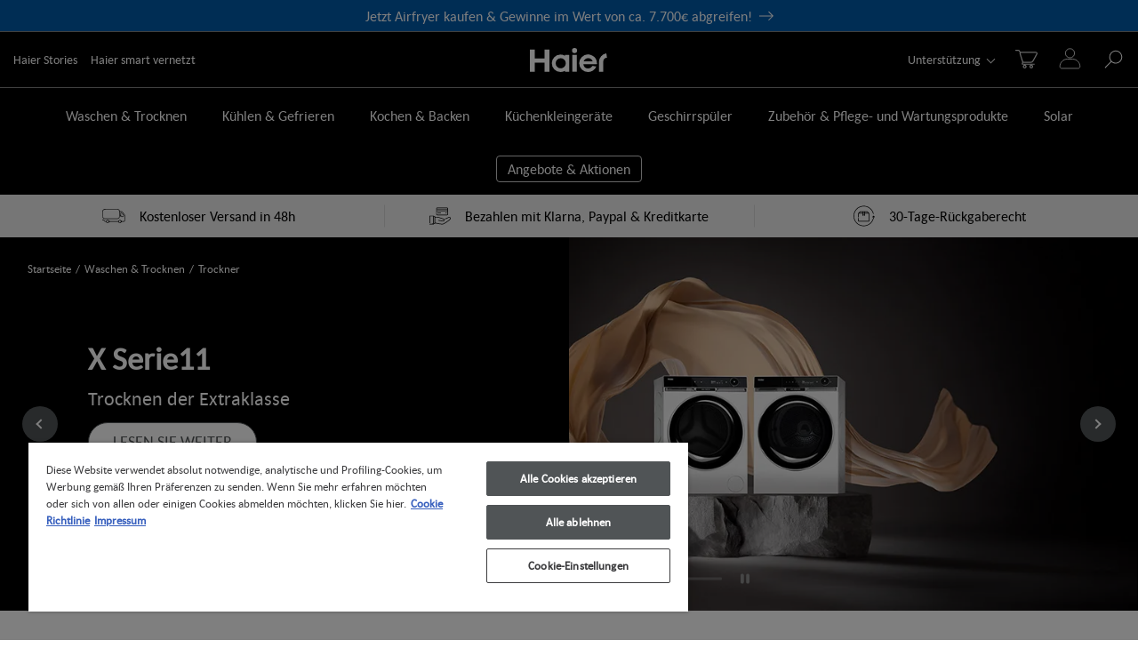

--- FILE ---
content_type: text/html
request_url: https://www.haier-europe.com/de_DE/waschetrockner/?redirect-out=31102154
body_size: 101685
content:
<!DOCTYPE html><html lang="de-DE"><head><meta charSet="utf-8"/><meta http-equiv="x-ua-compatible" content="ie=edge"/><meta name="viewport" content="width=device-width, initial-scale=1, shrink-to-fit=no"/><meta name="generator" content="Gatsby 5.13.6"/><meta name="theme-color" content="#000000"/><meta name="description" content="Die Haier-Wäschetrockner bieten professionelle Ergebnisse bei gleichzeitiger Zeit- und Energieeinsparung: Entdecken Sie sie auf unserer Webseite." data-gatsby-head="true"/><meta name="format-detection" content="telephone=no" data-gatsby-head="true"/><meta name="format-detection" content="address=no" data-gatsby-head="true"/><meta property="og:title" content="Trockner (Wäschetrockner) | Haier" data-gatsby-head="true"/><meta property="og:locale" content="de-DE" data-gatsby-head="true"/><meta property="og:type" content="website" data-gatsby-head="true"/><meta property="og:description" content="Die Haier-Wäschetrockner bieten professionelle Ergebnisse bei gleichzeitiger Zeit- und Energieeinsparung: Entdecken Sie sie auf unserer Webseite." data-gatsby-head="true"/><meta property="og:image" content="/h-image/haier-lf/20123/4099452/i-pro-series%2B3-800x800.jpg/4861685c-cd10-2c63-559c-483285e87106%3Fversion%3D1.0%26t%3D1683646536515%26download%3Dtrue?w=400&amp;h=400&amp;q=60&amp;s=lzXc7EPO4ckr_WgI" data-gatsby-head="true"/><meta property="og:image:width" content="400" data-gatsby-head="true"/><meta property="og:image:height" content="400" data-gatsby-head="true"/><style data-href="/de_DE/styles.05b41c0bf267e2899382.css" data-identity="gatsby-global-css">.slick-slider{-webkit-touch-callout:none;-webkit-tap-highlight-color:transparent;box-sizing:border-box;-ms-touch-action:pan-y;touch-action:pan-y;-webkit-user-select:none;-moz-user-select:none;-ms-user-select:none;user-select:none;-khtml-user-select:none}.slick-list,.slick-slider{display:block;position:relative}.slick-list{margin:0;overflow:hidden;padding:0}.slick-list:focus{outline:none}.slick-list.dragging{cursor:pointer;cursor:hand}.slick-slider .slick-list,.slick-slider .slick-track{-webkit-transform:translateZ(0);-moz-transform:translateZ(0);-ms-transform:translateZ(0);-o-transform:translateZ(0);transform:translateZ(0)}.slick-track{display:block;left:0;margin-left:auto;margin-right:auto;position:relative;top:0}.slick-track:after,.slick-track:before{content:"";display:table}.slick-track:after{clear:both}.slick-loading .slick-track{visibility:hidden}.slick-slide{display:none;float:left;height:100%;min-height:1px}[dir=rtl] .slick-slide{float:right}.slick-slide img{display:block}.slick-slide.slick-loading img{display:none}.slick-slide.dragging img{pointer-events:none}.slick-initialized .slick-slide{display:block}.slick-loading .slick-slide{visibility:hidden}.slick-vertical .slick-slide{border:1px solid transparent;display:block;height:auto}.slick-arrow.slick-hidden{display:none}.ais-Breadcrumb-list,.ais-CurrentRefinements-list,.ais-HierarchicalMenu-list,.ais-Hits-list,.ais-InfiniteHits-list,.ais-InfiniteResults-list,.ais-Menu-list,.ais-NumericMenu-list,.ais-Pagination-list,.ais-RatingMenu-list,.ais-RefinementList-list,.ais-Results-list,.ais-ToggleRefinement-list{list-style:none;margin:0;padding:0}.ais-ClearRefinements-button,.ais-CurrentRefinements-delete,.ais-CurrentRefinements-reset,.ais-GeoSearch-redo,.ais-GeoSearch-reset,.ais-HierarchicalMenu-showMore,.ais-InfiniteHits-loadMore,.ais-InfiniteHits-loadPrevious,.ais-InfiniteResults-loadMore,.ais-Menu-showMore,.ais-RangeInput-submit,.ais-RefinementList-showMore,.ais-SearchBox-reset,.ais-SearchBox-submit,.ais-VoiceSearch-button{background:none;border:0;color:inherit;cursor:pointer;font:inherit;line-height:normal;overflow:visible;padding:0;-webkit-user-select:none;-moz-user-select:none;-ms-user-select:none;user-select:none}.ais-ClearRefinements-button::-moz-focus-inner,.ais-CurrentRefinements-delete::-moz-focus-inner,.ais-CurrentRefinements-reset::-moz-focus-inner,.ais-GeoSearch-redo::-moz-focus-inner,.ais-GeoSearch-reset::-moz-focus-inner,.ais-HierarchicalMenu-showMore::-moz-focus-inner,.ais-InfiniteHits-loadMore::-moz-focus-inner,.ais-InfiniteHits-loadPrevious::-moz-focus-inner,.ais-InfiniteResults-loadMore::-moz-focus-inner,.ais-Menu-showMore::-moz-focus-inner,.ais-RangeInput-submit::-moz-focus-inner,.ais-RefinementList-showMore::-moz-focus-inner,.ais-SearchBox-reset::-moz-focus-inner,.ais-SearchBox-submit::-moz-focus-inner,.ais-VoiceSearch-button::-moz-focus-inner{border:0;padding:0}.ais-ClearRefinements-button[disabled],.ais-CurrentRefinements-delete[disabled],.ais-CurrentRefinements-reset[disabled],.ais-GeoSearch-redo[disabled],.ais-GeoSearch-reset[disabled],.ais-HierarchicalMenu-showMore[disabled],.ais-InfiniteHits-loadMore[disabled],.ais-InfiniteHits-loadPrevious[disabled],.ais-InfiniteResults-loadMore[disabled],.ais-Menu-showMore[disabled],.ais-RangeInput-submit[disabled],.ais-RefinementList-showMore[disabled],.ais-SearchBox-reset[disabled],.ais-SearchBox-submit[disabled],.ais-VoiceSearch-button[disabled]{cursor:default}.ais-HierarchicalMenu-showMore,.ais-InfiniteHits-loadMore,.ais-InfiniteHits-loadPrevious,.ais-Menu-showMore,.ais-RefinementList-showMore{overflow-anchor:none}.ais-Breadcrumb-item,.ais-Breadcrumb-list,.ais-Pagination-list,.ais-PoweredBy,.ais-RangeInput-form,.ais-RatingMenu-link{-webkit-box-align:center;-ms-flex-align:center;align-items:center;display:-webkit-box;display:-ms-flexbox;display:flex}.ais-GeoSearch,.ais-GeoSearch-map{height:100%}.ais-HierarchicalMenu-list .ais-HierarchicalMenu-list{margin-left:1em}.ais-PoweredBy-logo{display:block;height:1.2em;width:auto}.ais-RatingMenu-starIcon{display:block;height:20px;width:20px}.ais-SearchBox-input::-ms-clear,.ais-SearchBox-input::-ms-reveal{display:none;height:0;width:0}.ais-SearchBox-input::-webkit-search-cancel-button,.ais-SearchBox-input::-webkit-search-decoration,.ais-SearchBox-input::-webkit-search-results-button,.ais-SearchBox-input::-webkit-search-results-decoration{display:none}.ais-RangeSlider .rheostat{margin-bottom:40px;margin-top:40px;overflow:visible}.ais-RangeSlider .rheostat-background{height:6px;top:0;width:100%}.ais-RangeSlider .rheostat-handle{margin-left:-12px;top:-7px}.ais-RangeSlider .rheostat-background{background-color:#fff;border:1px solid #aaa;position:relative}.ais-RangeSlider .rheostat-progress{background-color:#333;height:4px;position:absolute;top:1px}.rheostat-handle{background-color:#fff;border:1px solid #333;border-radius:50%;cursor:-webkit-grab;cursor:grab;height:20px;position:relative;width:20px;z-index:1}.rheostat-marker{background-color:#aaa;height:5px;margin-left:-1px;position:absolute;width:1px}.rheostat-marker--large{height:9px}.rheostat-value{padding-top:15px}.rheostat-tooltip,.rheostat-value{margin-left:50%;position:absolute;text-align:center;-webkit-transform:translateX(-50%);transform:translateX(-50%)}.rheostat-tooltip{top:-22px}[class^=ais-]{-webkit-box-sizing:border-box;box-sizing:border-box;font-size:1rem}a[class^=ais-]{text-decoration:none}.ais-Breadcrumb,.ais-ClearRefinements,.ais-CurrentRefinements,.ais-GeoSearch,.ais-HierarchicalMenu,.ais-Hits,.ais-HitsPerPage,.ais-InfiniteHits,.ais-InfiniteResults,.ais-Menu,.ais-MenuSelect,.ais-NumericMenu,.ais-NumericSelector,.ais-Pagination,.ais-Panel,.ais-PoweredBy,.ais-RangeInput,.ais-RangeSlider,.ais-RatingMenu,.ais-RefinementList,.ais-Results,.ais-ResultsPerPage,.ais-SearchBox,.ais-SortBy,.ais-Stats,.ais-ToggleRefinement{color:#3a4570}.ais-Breadcrumb-item--selected,.ais-HierarchicalMenu-item--selected,.ais-Menu-item--selected{font-weight:700}.ais-Breadcrumb-separator{font-weight:400;margin:0 .3em}.ais-Breadcrumb-link,.ais-HierarchicalMenu-link,.ais-Menu-link,.ais-Pagination-link,.ais-RatingMenu-link{color:#0096db;-webkit-transition:color .2s ease-out;transition:color .2s ease-out}.ais-Breadcrumb-link:focus,.ais-Breadcrumb-link:hover,.ais-HierarchicalMenu-link:focus,.ais-HierarchicalMenu-link:hover,.ais-Menu-link:focus,.ais-Menu-link:hover,.ais-Pagination-link:focus,.ais-Pagination-link:hover,.ais-RatingMenu-link:focus,.ais-RatingMenu-link:hover{color:#0073a8}.ais-ClearRefinements-button,.ais-CurrentRefinements-reset,.ais-GeoSearch-redo,.ais-GeoSearch-reset,.ais-HierarchicalMenu-showMore,.ais-InfiniteHits-loadMore,.ais-InfiniteHits-loadPrevious,.ais-InfiniteResults-loadMore,.ais-Menu-showMore,.ais-RefinementList-showMore{background-color:#0096db;border-radius:5px;color:#fff;font-size:.8rem;outline:none;padding:.3rem .5rem;-webkit-transition:background-color .2s ease-out;transition:background-color .2s ease-out}.ais-ClearRefinements-button:focus,.ais-ClearRefinements-button:hover,.ais-CurrentRefinements-reset:focus,.ais-CurrentRefinements-reset:hover,.ais-GeoSearch-redo:focus,.ais-GeoSearch-redo:hover,.ais-GeoSearch-reset:focus,.ais-GeoSearch-reset:hover,.ais-HierarchicalMenu-showMore:focus,.ais-HierarchicalMenu-showMore:hover,.ais-InfiniteHits-loadMore:focus,.ais-InfiniteHits-loadMore:hover,.ais-InfiniteHits-loadPrevious:focus,.ais-InfiniteHits-loadPrevious:hover,.ais-InfiniteResults-loadMore:focus,.ais-InfiniteResults-loadMore:hover,.ais-Menu-showMore:focus,.ais-Menu-showMore:hover,.ais-RefinementList-showMore:focus,.ais-RefinementList-showMore:hover{background-color:#0073a8}.ais-ClearRefinements-button--disabled,.ais-GeoSearch-redo--disabled,.ais-GeoSearch-reset--disabled,.ais-HierarchicalMenu-showMore--disabled,.ais-InfiniteHits-loadMore--disabled,.ais-InfiniteResults-loadMore--disabled,.ais-Menu-showMore--disabled,.ais-RefinementList-showMore--disabled{cursor:not-allowed;opacity:.6}.ais-ClearRefinements-button--disabled:focus,.ais-ClearRefinements-button--disabled:hover,.ais-GeoSearch-redo--disabled:focus,.ais-GeoSearch-redo--disabled:hover,.ais-GeoSearch-reset--disabled:focus,.ais-GeoSearch-reset--disabled:hover,.ais-HierarchicalMenu-showMore--disabled:focus,.ais-HierarchicalMenu-showMore--disabled:hover,.ais-InfiniteHits-loadMore--disabled:focus,.ais-InfiniteHits-loadMore--disabled:hover,.ais-InfiniteResults-loadMore--disabled:focus,.ais-InfiniteResults-loadMore--disabled:hover,.ais-Menu-showMore--disabled:focus,.ais-Menu-showMore--disabled:hover,.ais-RefinementList-showMore--disabled:focus,.ais-RefinementList-showMore--disabled:hover{background-color:#0096db}.ais-InfiniteHits-loadPrevious--disabled{display:none}.ais-CurrentRefinements{margin-top:-.3rem}.ais-CurrentRefinements,.ais-CurrentRefinements-list{display:-webkit-box;display:-ms-flexbox;display:flex;-ms-flex-wrap:wrap;flex-wrap:wrap}.ais-CurrentRefinements-item{background-color:#495588;border-radius:5px;display:-webkit-box;display:-ms-flexbox;display:flex;margin-right:.3rem;margin-top:.3rem;padding:.3rem .5rem}.ais-CurrentRefinements-category{display:-webkit-box;display:-ms-flexbox;display:flex;margin-left:.3em}.ais-CurrentRefinements-delete{margin-left:.3rem}.ais-CurrentRefinements-categoryLabel,.ais-CurrentRefinements-delete,.ais-CurrentRefinements-label{color:#fff;font-size:.8rem;white-space:nowrap}.ais-CurrentRefinements-reset{margin-top:.3rem;white-space:nowrap}.ais-CurrentRefinements-reset+.ais-CurrentRefinements-list{margin-left:.3rem}.ais-GeoSearch{position:relative}.ais-GeoSearch-control{left:3.75rem;position:absolute;top:.8rem}.ais-GeoSearch-label{background-color:#fff;border-radius:5px;-webkit-box-shadow:0 1px 1px rgba(0,0,0,.1);box-shadow:0 1px 1px rgba(0,0,0,.1);display:block;font-size:.8rem;outline:none;padding:.3rem .5rem;-webkit-transition:background-color .2s ease-out;transition:background-color .2s ease-out}.ais-GeoSearch-input{margin:0 .25rem 0 0}.ais-GeoSearch-label,.ais-GeoSearch-redo,.ais-GeoSearch-reset{white-space:nowrap}.ais-GeoSearch-reset{bottom:1.25rem;left:50%;position:absolute;-webkit-transform:translateX(-50%);transform:translateX(-50%)}.ais-HierarchicalMenu-link,.ais-Menu-link{display:block;line-height:1.5}.ais-HierarchicalMenu-list,.ais-Menu-list,.ais-NumericMenu-list,.ais-RatingMenu-list,.ais-RefinementList-list{font-weight:400;line-height:1.5}.ais-HierarchicalMenu-link:after{background-image:url("data:image/svg+xml;charset=utf-8,%3Csvg xmlns='http://www.w3.org/2000/svg' viewBox='0 0 24 24'%3E%3Cpath fill='%233A4570' d='m7.3 24-2.8-2.8 9.3-9.2-9.3-9.2L7.3 0l12.2 12z'/%3E%3C/svg%3E");background-size:100% 100%;content:"";display:none;height:10px;margin-left:.3em;width:10px}.ais-HierarchicalMenu-item--parent>.ais-HierarchicalMenu-link:after{display:inline-block}.ais-HierarchicalMenu-item--selected>.ais-HierarchicalMenu-link:after{-webkit-transform:rotate(90deg);transform:rotate(90deg)}.ais-CurrentRefinements-count,.ais-RatingMenu-count{font-size:.8rem}.ais-CurrentRefinements-count:before,.ais-RatingMenu-count:before{content:"("}.ais-CurrentRefinements-count:after,.ais-RatingMenu-count:after{content:")"}.ais-HierarchicalMenu-count,.ais-Menu-count,.ais-RefinementList-count,.ais-ToggleRefinement-count{background-color:#dfe2ee;border-radius:8px;color:#3a4570;font-size:.8rem;padding:.1rem .4rem}.ais-HierarchicalMenu-showMore,.ais-Menu-showMore,.ais-RefinementList-showMore{margin-top:.5rem}.ais-Highlight-highlighted,.ais-Snippet-highlighted{background-color:#ffc168}.ais-Hits-list,.ais-InfiniteHits-list,.ais-InfiniteResults-list,.ais-Results-list{display:-webkit-box;display:-ms-flexbox;display:flex;-ms-flex-wrap:wrap;flex-wrap:wrap;margin-left:-1rem;margin-top:-1rem}.ais-Panel-body .ais-Hits-list,.ais-Panel-body .ais-InfiniteHits-list,.ais-Panel-body .ais-InfiniteResults-list,.ais-Panel-body .ais-Results-list{margin:.5rem 0 0 -1rem}.ais-Hits-item,.ais-InfiniteHits-item,.ais-InfiniteResults-item,.ais-Results-item{border:1px solid #c4c8d8;-webkit-box-shadow:0 2px 5px 0 #e3e5ec;box-shadow:0 2px 5px 0 #e3e5ec;margin-left:1rem;margin-top:1rem;padding:1rem;width:calc(25% - 1rem)}.ais-Panel-body .ais-Hits-item,.ais-Panel-body .ais-InfiniteHits-item,.ais-Panel-body .ais-InfiniteResults-item,.ais-Panel-body .ais-Results-item{margin:.5rem 0 .5rem 1rem}.ais-InfiniteHits-loadMore,.ais-InfiniteResults-loadMore{margin-top:1rem}.ais-InfiniteHits-loadPrevious{margin-bottom:1rem}.ais-HitsPerPage-select,.ais-MenuSelect-select,.ais-NumericSelector-select,.ais-ResultsPerPage-select,.ais-SortBy-select{-webkit-appearance:none;-moz-appearance:none;appearance:none;background-color:#fff;background-image:url("data:image/svg+xml;charset=utf-8,%3Csvg xmlns='http://www.w3.org/2000/svg' viewBox='0 0 24 24'%3E%3Cpath fill='%233A4570' d='m0 7.3 2.8-2.8 9.2 9.3 9.2-9.3L24 7.3 12 19.5z'/%3E%3C/svg%3E");background-position:92% 50%;background-repeat:no-repeat;background-size:10px 10px;border:1px solid #c4c8d8;border-radius:5px;max-width:100%;padding:.3rem 2rem .3rem .3rem}.ais-Panel--collapsible{position:relative}.ais-Panel--collapsible.ais-Panel--collapsed .ais-Panel-body,.ais-Panel--collapsible.ais-Panel--collapsed .ais-Panel-footer{display:none}.ais-Panel--collapsible .ais-Panel-collapseButton{background:none;border:none;padding:0;position:absolute;right:0;top:0}.ais-Panel-header{border-bottom:1px solid #c4c8d8;font-size:.8rem;font-weight:700;margin-bottom:.5rem;padding-bottom:.5rem;text-transform:uppercase}.ais-Panel-footer{font-size:.8rem;margin-top:.5rem}.ais-RangeInput-input{height:1.5rem;line-height:1.5rem;padding:0 .2rem;width:5rem}.ais-RangeInput-separator{margin:0 .3rem}.ais-RangeInput-submit{-webkit-appearance:none;-moz-appearance:none;appearance:none;background-color:#0096db;border:none;border-radius:5px;color:#fff;font-size:.8rem;height:1.5rem;line-height:1.5rem;margin-left:.3rem;outline:none;padding:0 .5rem;-webkit-transition:.2s ease-out;transition:.2s ease-out}.ais-RangeInput-submit:focus,.ais-RangeInput-submit:hover{background-color:#0073a8}.ais-RatingMenu-count{color:#3a4570}.ais-Pagination-list{-webkit-box-pack:center;-ms-flex-pack:center;justify-content:center}.ais-Pagination-item+.ais-Pagination-item{margin-left:.3rem}.ais-Pagination-link{border:1px solid #c4c8d8;border-radius:5px;display:block;padding:.3rem .6rem;-webkit-transition:background-color .2s ease-out;transition:background-color .2s ease-out}.ais-Pagination-link:focus,.ais-Pagination-link:hover{background-color:#e3e5ec}.ais-Pagination-item--disabled .ais-Pagination-link{color:#a5abc4;cursor:not-allowed;opacity:.6}.ais-Pagination-item--disabled .ais-Pagination-link:focus,.ais-Pagination-item--disabled .ais-Pagination-link:hover{background-color:#fff;color:#a5abc4}.ais-Pagination-item--selected .ais-Pagination-link{background-color:#0096db;border-color:#0096db;color:#fff}.ais-Pagination-item--selected .ais-Pagination-link:focus,.ais-Pagination-item--selected .ais-Pagination-link:hover{color:#fff}.ais-PoweredBy-text,.ais-Stats-text,.rheostat-tooltip,.rheostat-value{font-size:.8rem}.ais-PoweredBy-logo{margin-left:.3rem}.ais-RangeSlider .rheostat-progress{background-color:#495588}.ais-RangeSlider .rheostat-background{border-color:#878faf;-webkit-box-sizing:border-box;box-sizing:border-box}.ais-RangeSlider .rheostat-handle{border-color:#878faf}.ais-RangeSlider .rheostat-marker{background-color:#878faf}.ais-Panel-body .ais-RangeSlider{margin:2rem 0}.ais-RangeSlider-handle{background:#fff;border:1px solid #46aeda;border-radius:50%;cursor:pointer;height:20px;position:relative;width:20px;z-index:1}.ais-RangeSlider-tooltip{background:#fff;font-size:.8em;position:absolute;top:-22px}.ais-RangeSlider-value{font-size:.8em;margin-left:-20px;padding-top:15px;position:absolute;text-align:center;width:40px}.ais-RangeSlider-marker{background:#ddd;height:5px;margin-left:-1px;position:absolute;width:1px}.ais-RatingMenu-item--disabled
.ais-RatingMenu-label,.ais-RatingMenu-item--disabled .ais-RatingMenu-count{color:#c4c8d8}.ais-RatingMenu-item--selected{font-weight:700}.ais-RatingMenu-link{line-height:1.5}.ais-RatingMenu-link>*+*{margin-left:.3rem}.ais-RatingMenu-starIcon{fill:#ffc168;position:relative;top:-1px;width:15px}.ais-RatingMenu-item--disabled .ais-RatingMenu-starIcon{fill:#c4c8d8}.ais-HierarchicalMenu-searchBox>*,.ais-Menu-searchBox>*,.ais-RefinementList-searchBox>*{margin-bottom:.5rem}.ais-SearchBox-form{display:block;position:relative}.ais-SearchBox-input{-webkit-appearance:none;-moz-appearance:none;appearance:none;background-color:#fff;border:1px solid #c4c8d8;border-radius:5px;padding:.3rem 1.7rem;position:relative;width:100%}.ais-SearchBox-input::-webkit-input-placeholder{color:#a5aed1}.ais-SearchBox-input::-moz-placeholder{color:#a5aed1}.ais-SearchBox-input:-ms-input-placeholder{color:#a5aed1}.ais-SearchBox-input:-moz-placeholder{color:#a5aed1}.ais-SearchBox-loadingIndicator,.ais-SearchBox-reset,.ais-SearchBox-submit{-webkit-appearance:none;-moz-appearance:none;appearance:none;height:20px;position:absolute;right:.3rem;top:50%;-webkit-transform:translateY(-50%);transform:translateY(-50%);width:20px;z-index:1}.ais-SearchBox-submit{left:.3rem}.ais-SearchBox-reset{right:.3rem}.ais-SearchBox-loadingIcon,.ais-SearchBox-resetIcon,.ais-SearchBox-submitIcon{left:50%;position:absolute;top:50%;-webkit-transform:translateX(-50%) translateY(-50%);transform:translateX(-50%) translateY(-50%)}.ais-SearchBox-resetIcon path,.ais-SearchBox-submitIcon path{fill:#495588}.ais-SearchBox-submitIcon{height:14px;width:14px}.ais-SearchBox-resetIcon{height:12px;width:12px}.ais-SearchBox-loadingIcon{height:16px;width:16px}.ais-VoiceSearch-button{background-color:transparent;border:none;border-radius:50%;color:#3a4570;height:24px;padding:4px;width:24px}.ais-VoiceSearch-button svg{color:currentColor}.ais-VoiceSearch-button:hover{background-color:#a5aed1;color:#fff;cursor:pointer}.ais-VoiceSearch-button:disabled{color:#a5aed1}.ais-VoiceSearch-button:disabled:hover{background:inherit;color:#a5aed1;cursor:not-allowed}.react-autocomplete-input{background-clip:padding-box;background-color:#fff;border:1px solid rgba(0,0,0,.15);bottom:auto;box-shadow:0 6px 12px rgba(0,0,0,.175);display:block;font-size:14px;list-style:none;padding:1px;position:absolute;text-align:left;z-index:20000}.react-autocomplete-input>li{cursor:pointer;min-width:100px;padding:10px}.react-autocomplete-input>li.active{background-color:#337ab7;color:#fff}*,:after,:before{box-sizing:border-box}html{-webkit-text-size-adjust:100%;-webkit-tap-highlight-color:rgba(0,0,0,0);font-family:sans-serif;line-height:1.15}article,aside,figcaption,figure,footer,header,hgroup,main,nav,section{display:block}body{background-color:#fff;color:#212529;font-family:-apple-system,BlinkMacSystemFont,Segoe UI,Roboto,Helvetica Neue,Arial,Noto Sans,Liberation Sans,sans-serif,Apple Color Emoji,Segoe UI Emoji,Segoe UI Symbol,Noto Color Emoji;font-size:1rem;font-weight:400;margin:0;text-align:left}[tabindex="-1"]:focus:not(:focus-visible){outline:0!important}hr{box-sizing:content-box;height:0;overflow:visible}h1,h2,h3,h4,h5,h6{margin-bottom:.5rem;margin-top:0}p{margin-bottom:1rem;margin-top:0}abbr[data-original-title],abbr[title]{border-bottom:0;cursor:help;text-decoration:underline;-webkit-text-decoration:underline dotted;text-decoration:underline dotted;-webkit-text-decoration-skip-ink:none;text-decoration-skip-ink:none}address{font-style:normal;line-height:inherit}address,dl,ol,ul{margin-bottom:1rem}dl,ol,ul{margin-top:0}ol ol,ol ul,ul ol,ul ul{margin-bottom:0}dt{font-weight:700}dd{margin-bottom:.5rem;margin-left:0}blockquote{margin:0 0 1rem}b,strong{font-weight:bolder}small{font-size:80%}sub,sup{font-size:75%;line-height:0;position:relative;vertical-align:baseline}sub{bottom:-.25em}sup{top:-.5em}a{background-color:transparent;color:#007bff}a:hover{color:#0056b3;text-decoration:underline}a:not([href]):not([class]),a:not([href]):not([class]):hover{color:inherit;text-decoration:none}code,kbd,pre,samp{font-family:SFMono-Regular,Menlo,Monaco,Consolas,Liberation Mono,Courier New,monospace;font-size:1em}pre{-ms-overflow-style:scrollbar;margin-bottom:1rem;margin-top:0;overflow:auto}figure{margin:0 0 1rem}img{border-style:none}img,svg{vertical-align:middle}svg{overflow:hidden}table{border-collapse:collapse}caption{caption-side:bottom;color:#6c757d;padding-bottom:.75rem;padding-top:.75rem;text-align:left}th{text-align:inherit;text-align:-webkit-match-parent}label{display:inline-block;margin-bottom:.5rem}button{border-radius:0}button:focus:not(:focus-visible){outline:0}button,input,optgroup,select,textarea{font-family:inherit;font-size:inherit;line-height:inherit;margin:0}button,input{overflow:visible}button,select{text-transform:none}[role=button]{cursor:pointer}select{word-wrap:normal}[type=button],[type=reset],[type=submit],button{-webkit-appearance:button}[type=button]:not(:disabled),[type=reset]:not(:disabled),[type=submit]:not(:disabled),button:not(:disabled){cursor:pointer}[type=button]::-moz-focus-inner,[type=reset]::-moz-focus-inner,[type=submit]::-moz-focus-inner,button::-moz-focus-inner{border-style:none;padding:0}input[type=checkbox],input[type=radio]{box-sizing:border-box;padding:0}textarea{overflow:auto;resize:vertical}fieldset{min-width:0}legend{color:inherit;display:block;font-size:1.5rem;line-height:inherit;margin-bottom:.5rem;max-width:100%;padding:0;white-space:normal;width:100%}progress{vertical-align:baseline}[type=number]::-webkit-inner-spin-button,[type=number]::-webkit-outer-spin-button{height:auto}[type=search]{-webkit-appearance:none;outline-offset:-2px}[type=search]::-webkit-search-decoration{-webkit-appearance:none}::-webkit-file-upload-button{-webkit-appearance:button;font:inherit}output{display:inline-block}summary{cursor:pointer;display:list-item}template{display:none}[hidden]{display:none!important}.h1,.h2,.h3,.h4,.h5,.h6,h1,h2,h3,h4,h5,h6{font-weight:500;line-height:1.2;margin-bottom:.5rem}.h1,h1{font-size:2.5rem}.h2,h2{font-size:2rem}.h3,h3{font-size:1.75rem}.h4,h4{font-size:1.5rem}.h5,h5{font-size:1.25rem}.h6,h6{font-size:1rem}.lead{font-size:1.25rem;font-weight:300}.display-1{font-size:6rem}.display-1,.display-2{font-weight:300;line-height:1.2}.display-2{font-size:5.5rem}.display-3{font-size:4.5rem}.display-3,.display-4{font-weight:300;line-height:1.2}.display-4{font-size:3.5rem}hr{border:0;border-top:1px solid rgba(0,0,0,.1);margin-bottom:1rem;margin-top:1rem}.small,small{font-size:80%;font-weight:400}.mark,mark{background-color:#fcf8e3;padding:.2em}.list-inline,.list-unstyled{list-style:none;padding-left:0}.list-inline-item{display:inline-block}.list-inline-item:not(:last-child){margin-right:.5rem}.initialism{font-size:90%;text-transform:uppercase}.blockquote{font-size:1.25rem;margin-bottom:1rem}.blockquote-footer{color:#6c757d;display:block;font-size:80%}.blockquote-footer:before{content:"— "}.container,.container-fluid,.container-lg,.container-md,.container-sm,.container-xl{margin-left:auto;margin-right:auto;padding-left:15px;padding-right:15px;width:100%}@media(min-width:576px){.container,.container-sm{max-width:540px}}@media(min-width:768px){.container,.container-md,.container-sm{max-width:720px}}@media(min-width:992px){.container,.container-lg,.container-md,.container-sm{max-width:960px}}@media(min-width:1200px){.container,.container-lg,.container-md,.container-sm,.container-xl{max-width:1140px}}.row{display:flex;flex-wrap:wrap;margin-left:-15px;margin-right:-15px}.no-gutters{margin-left:0;margin-right:0}.no-gutters>.col,.no-gutters>[class*=col-]{padding-left:0;padding-right:0}.col,.col-1,.col-10,.col-11,.col-12,.col-2,.col-3,.col-4,.col-5,.col-6,.col-7,.col-8,.col-9,.col-auto,.col-lg,.col-lg-1,.col-lg-10,.col-lg-11,.col-lg-12,.col-lg-2,.col-lg-3,.col-lg-4,.col-lg-5,.col-lg-6,.col-lg-7,.col-lg-8,.col-lg-9,.col-lg-auto,.col-md,.col-md-1,.col-md-10,.col-md-11,.col-md-12,.col-md-2,.col-md-3,.col-md-4,.col-md-5,.col-md-6,.col-md-7,.col-md-8,.col-md-9,.col-md-auto,.col-sm,.col-sm-1,.col-sm-10,.col-sm-11,.col-sm-12,.col-sm-2,.col-sm-3,.col-sm-4,.col-sm-5,.col-sm-6,.col-sm-7,.col-sm-8,.col-sm-9,.col-sm-auto,.col-xl,.col-xl-1,.col-xl-10,.col-xl-11,.col-xl-12,.col-xl-2,.col-xl-3,.col-xl-4,.col-xl-5,.col-xl-6,.col-xl-7,.col-xl-8,.col-xl-9,.col-xl-auto{padding-left:15px;padding-right:15px;position:relative;width:100%}.col{flex-basis:0;flex-grow:1;max-width:100%}.row-cols-1>*{flex:0 0 100%;max-width:100%}.row-cols-2>*{flex:0 0 50%;max-width:50%}.row-cols-3>*{flex:0 0 33.3333333333%;max-width:33.3333333333%}.row-cols-4>*{flex:0 0 25%;max-width:25%}.row-cols-5>*{flex:0 0 20%;max-width:20%}.row-cols-6>*{flex:0 0 16.6666666667%;max-width:16.6666666667%}.col-auto{flex:0 0 auto;max-width:100%;width:auto}.col-1{flex:0 0 8.3333333333%;max-width:8.3333333333%}.col-2{flex:0 0 16.6666666667%;max-width:16.6666666667%}.col-3{flex:0 0 25%;max-width:25%}.col-4{flex:0 0 33.3333333333%;max-width:33.3333333333%}.col-5{flex:0 0 41.6666666667%;max-width:41.6666666667%}.col-6{flex:0 0 50%;max-width:50%}.col-7{flex:0 0 58.3333333333%;max-width:58.3333333333%}.col-8{flex:0 0 66.6666666667%;max-width:66.6666666667%}.col-9{flex:0 0 75%;max-width:75%}.col-10{flex:0 0 83.3333333333%;max-width:83.3333333333%}.col-11{flex:0 0 91.6666666667%;max-width:91.6666666667%}.col-12{flex:0 0 100%;max-width:100%}.order-first{order:-1}.order-last{order:13}.order-0{order:0}.order-1{order:1}.order-2{order:2}.order-3{order:3}.order-4{order:4}.order-5{order:5}.order-6{order:6}.order-7{order:7}.order-8{order:8}.order-9{order:9}.order-10{order:10}.order-11{order:11}.order-12{order:12}.offset-1{margin-left:8.3333333333%}.offset-2{margin-left:16.6666666667%}.offset-3{margin-left:25%}.offset-4{margin-left:33.3333333333%}.offset-5{margin-left:41.6666666667%}.offset-6{margin-left:50%}.offset-7{margin-left:58.3333333333%}.offset-8{margin-left:66.6666666667%}.offset-9{margin-left:75%}.offset-10{margin-left:83.3333333333%}.offset-11{margin-left:91.6666666667%}@media(min-width:576px){.col-sm{flex-basis:0;flex-grow:1;max-width:100%}.row-cols-sm-1>*{flex:0 0 100%;max-width:100%}.row-cols-sm-2>*{flex:0 0 50%;max-width:50%}.row-cols-sm-3>*{flex:0 0 33.3333333333%;max-width:33.3333333333%}.row-cols-sm-4>*{flex:0 0 25%;max-width:25%}.row-cols-sm-5>*{flex:0 0 20%;max-width:20%}.row-cols-sm-6>*{flex:0 0 16.6666666667%;max-width:16.6666666667%}.col-sm-auto{flex:0 0 auto;max-width:100%;width:auto}.col-sm-1{flex:0 0 8.3333333333%;max-width:8.3333333333%}.col-sm-2{flex:0 0 16.6666666667%;max-width:16.6666666667%}.col-sm-3{flex:0 0 25%;max-width:25%}.col-sm-4{flex:0 0 33.3333333333%;max-width:33.3333333333%}.col-sm-5{flex:0 0 41.6666666667%;max-width:41.6666666667%}.col-sm-6{flex:0 0 50%;max-width:50%}.col-sm-7{flex:0 0 58.3333333333%;max-width:58.3333333333%}.col-sm-8{flex:0 0 66.6666666667%;max-width:66.6666666667%}.col-sm-9{flex:0 0 75%;max-width:75%}.col-sm-10{flex:0 0 83.3333333333%;max-width:83.3333333333%}.col-sm-11{flex:0 0 91.6666666667%;max-width:91.6666666667%}.col-sm-12{flex:0 0 100%;max-width:100%}.order-sm-first{order:-1}.order-sm-last{order:13}.order-sm-0{order:0}.order-sm-1{order:1}.order-sm-2{order:2}.order-sm-3{order:3}.order-sm-4{order:4}.order-sm-5{order:5}.order-sm-6{order:6}.order-sm-7{order:7}.order-sm-8{order:8}.order-sm-9{order:9}.order-sm-10{order:10}.order-sm-11{order:11}.order-sm-12{order:12}.offset-sm-0{margin-left:0}.offset-sm-1{margin-left:8.3333333333%}.offset-sm-2{margin-left:16.6666666667%}.offset-sm-3{margin-left:25%}.offset-sm-4{margin-left:33.3333333333%}.offset-sm-5{margin-left:41.6666666667%}.offset-sm-6{margin-left:50%}.offset-sm-7{margin-left:58.3333333333%}.offset-sm-8{margin-left:66.6666666667%}.offset-sm-9{margin-left:75%}.offset-sm-10{margin-left:83.3333333333%}.offset-sm-11{margin-left:91.6666666667%}}@media(min-width:768px){.col-md{flex-basis:0;flex-grow:1;max-width:100%}.row-cols-md-1>*{flex:0 0 100%;max-width:100%}.row-cols-md-2>*{flex:0 0 50%;max-width:50%}.row-cols-md-3>*{flex:0 0 33.3333333333%;max-width:33.3333333333%}.row-cols-md-4>*{flex:0 0 25%;max-width:25%}.row-cols-md-5>*{flex:0 0 20%;max-width:20%}.row-cols-md-6>*{flex:0 0 16.6666666667%;max-width:16.6666666667%}.col-md-auto{flex:0 0 auto;max-width:100%;width:auto}.col-md-1{flex:0 0 8.3333333333%;max-width:8.3333333333%}.col-md-2{flex:0 0 16.6666666667%;max-width:16.6666666667%}.col-md-3{flex:0 0 25%;max-width:25%}.col-md-4{flex:0 0 33.3333333333%;max-width:33.3333333333%}.col-md-5{flex:0 0 41.6666666667%;max-width:41.6666666667%}.col-md-6{flex:0 0 50%;max-width:50%}.col-md-7{flex:0 0 58.3333333333%;max-width:58.3333333333%}.col-md-8{flex:0 0 66.6666666667%;max-width:66.6666666667%}.col-md-9{flex:0 0 75%;max-width:75%}.col-md-10{flex:0 0 83.3333333333%;max-width:83.3333333333%}.col-md-11{flex:0 0 91.6666666667%;max-width:91.6666666667%}.col-md-12{flex:0 0 100%;max-width:100%}.order-md-first{order:-1}.order-md-last{order:13}.order-md-0{order:0}.order-md-1{order:1}.order-md-2{order:2}.order-md-3{order:3}.order-md-4{order:4}.order-md-5{order:5}.order-md-6{order:6}.order-md-7{order:7}.order-md-8{order:8}.order-md-9{order:9}.order-md-10{order:10}.order-md-11{order:11}.order-md-12{order:12}.offset-md-0{margin-left:0}.offset-md-1{margin-left:8.3333333333%}.offset-md-2{margin-left:16.6666666667%}.offset-md-3{margin-left:25%}.offset-md-4{margin-left:33.3333333333%}.offset-md-5{margin-left:41.6666666667%}.offset-md-6{margin-left:50%}.offset-md-7{margin-left:58.3333333333%}.offset-md-8{margin-left:66.6666666667%}.offset-md-9{margin-left:75%}.offset-md-10{margin-left:83.3333333333%}.offset-md-11{margin-left:91.6666666667%}}@media(min-width:992px){.col-lg{flex-basis:0;flex-grow:1;max-width:100%}.row-cols-lg-1>*{flex:0 0 100%;max-width:100%}.row-cols-lg-2>*{flex:0 0 50%;max-width:50%}.row-cols-lg-3>*{flex:0 0 33.3333333333%;max-width:33.3333333333%}.row-cols-lg-4>*{flex:0 0 25%;max-width:25%}.row-cols-lg-5>*{flex:0 0 20%;max-width:20%}.row-cols-lg-6>*{flex:0 0 16.6666666667%;max-width:16.6666666667%}.col-lg-auto{flex:0 0 auto;max-width:100%;width:auto}.col-lg-1{flex:0 0 8.3333333333%;max-width:8.3333333333%}.col-lg-2{flex:0 0 16.6666666667%;max-width:16.6666666667%}.col-lg-3{flex:0 0 25%;max-width:25%}.col-lg-4{flex:0 0 33.3333333333%;max-width:33.3333333333%}.col-lg-5{flex:0 0 41.6666666667%;max-width:41.6666666667%}.col-lg-6{flex:0 0 50%;max-width:50%}.col-lg-7{flex:0 0 58.3333333333%;max-width:58.3333333333%}.col-lg-8{flex:0 0 66.6666666667%;max-width:66.6666666667%}.col-lg-9{flex:0 0 75%;max-width:75%}.col-lg-10{flex:0 0 83.3333333333%;max-width:83.3333333333%}.col-lg-11{flex:0 0 91.6666666667%;max-width:91.6666666667%}.col-lg-12{flex:0 0 100%;max-width:100%}.order-lg-first{order:-1}.order-lg-last{order:13}.order-lg-0{order:0}.order-lg-1{order:1}.order-lg-2{order:2}.order-lg-3{order:3}.order-lg-4{order:4}.order-lg-5{order:5}.order-lg-6{order:6}.order-lg-7{order:7}.order-lg-8{order:8}.order-lg-9{order:9}.order-lg-10{order:10}.order-lg-11{order:11}.order-lg-12{order:12}.offset-lg-0{margin-left:0}.offset-lg-1{margin-left:8.3333333333%}.offset-lg-2{margin-left:16.6666666667%}.offset-lg-3{margin-left:25%}.offset-lg-4{margin-left:33.3333333333%}.offset-lg-5{margin-left:41.6666666667%}.offset-lg-6{margin-left:50%}.offset-lg-7{margin-left:58.3333333333%}.offset-lg-8{margin-left:66.6666666667%}.offset-lg-9{margin-left:75%}.offset-lg-10{margin-left:83.3333333333%}.offset-lg-11{margin-left:91.6666666667%}}@media(min-width:1200px){.col-xl{flex-basis:0;flex-grow:1;max-width:100%}.row-cols-xl-1>*{flex:0 0 100%;max-width:100%}.row-cols-xl-2>*{flex:0 0 50%;max-width:50%}.row-cols-xl-3>*{flex:0 0 33.3333333333%;max-width:33.3333333333%}.row-cols-xl-4>*{flex:0 0 25%;max-width:25%}.row-cols-xl-5>*{flex:0 0 20%;max-width:20%}.row-cols-xl-6>*{flex:0 0 16.6666666667%;max-width:16.6666666667%}.col-xl-auto{flex:0 0 auto;max-width:100%;width:auto}.col-xl-1{flex:0 0 8.3333333333%;max-width:8.3333333333%}.col-xl-2{flex:0 0 16.6666666667%;max-width:16.6666666667%}.col-xl-3{flex:0 0 25%;max-width:25%}.col-xl-4{flex:0 0 33.3333333333%;max-width:33.3333333333%}.col-xl-5{flex:0 0 41.6666666667%;max-width:41.6666666667%}.col-xl-6{flex:0 0 50%;max-width:50%}.col-xl-7{flex:0 0 58.3333333333%;max-width:58.3333333333%}.col-xl-8{flex:0 0 66.6666666667%;max-width:66.6666666667%}.col-xl-9{flex:0 0 75%;max-width:75%}.col-xl-10{flex:0 0 83.3333333333%;max-width:83.3333333333%}.col-xl-11{flex:0 0 91.6666666667%;max-width:91.6666666667%}.col-xl-12{flex:0 0 100%;max-width:100%}.order-xl-first{order:-1}.order-xl-last{order:13}.order-xl-0{order:0}.order-xl-1{order:1}.order-xl-2{order:2}.order-xl-3{order:3}.order-xl-4{order:4}.order-xl-5{order:5}.order-xl-6{order:6}.order-xl-7{order:7}.order-xl-8{order:8}.order-xl-9{order:9}.order-xl-10{order:10}.order-xl-11{order:11}.order-xl-12{order:12}.offset-xl-0{margin-left:0}.offset-xl-1{margin-left:8.3333333333%}.offset-xl-2{margin-left:16.6666666667%}.offset-xl-3{margin-left:25%}.offset-xl-4{margin-left:33.3333333333%}.offset-xl-5{margin-left:41.6666666667%}.offset-xl-6{margin-left:50%}.offset-xl-7{margin-left:58.3333333333%}.offset-xl-8{margin-left:66.6666666667%}.offset-xl-9{margin-left:75%}.offset-xl-10{margin-left:83.3333333333%}.offset-xl-11{margin-left:91.6666666667%}}.fade{transition:opacity .15s linear}@media(prefers-reduced-motion:reduce){.fade{transition:none}}.fade:not(.show){opacity:0}.collapse:not(.show){display:none}.collapsing{height:0;overflow:hidden;position:relative;transition:height .35s ease}@media(prefers-reduced-motion:reduce){.collapsing{transition:none}}.media{align-items:flex-start;display:flex}.media-body{flex:1 1}.align-baseline{vertical-align:baseline!important}.align-top{vertical-align:top!important}.align-middle{vertical-align:middle!important}.align-bottom{vertical-align:bottom!important}.align-text-bottom{vertical-align:text-bottom!important}.align-text-top{vertical-align:text-top!important}.bg-primary{background-color:#007bff!important}a.bg-primary:focus,a.bg-primary:hover,button.bg-primary:focus,button.bg-primary:hover{background-color:#0062cc!important}.bg-secondary{background-color:#6c757d!important}a.bg-secondary:focus,a.bg-secondary:hover,button.bg-secondary:focus,button.bg-secondary:hover{background-color:#545b62!important}.bg-success{background-color:#28a745!important}a.bg-success:focus,a.bg-success:hover,button.bg-success:focus,button.bg-success:hover{background-color:#1e7e34!important}.bg-info{background-color:#17a2b8!important}a.bg-info:focus,a.bg-info:hover,button.bg-info:focus,button.bg-info:hover{background-color:#117a8b!important}.bg-warning{background-color:#ffc107!important}a.bg-warning:focus,a.bg-warning:hover,button.bg-warning:focus,button.bg-warning:hover{background-color:#d39e00!important}.bg-danger{background-color:#dc3545!important}a.bg-danger:focus,a.bg-danger:hover,button.bg-danger:focus,button.bg-danger:hover{background-color:#bd2130!important}.bg-light{background-color:#f8f9fa!important}a.bg-light:focus,a.bg-light:hover,button.bg-light:focus,button.bg-light:hover{background-color:#dae0e5!important}.bg-dark{background-color:#343a40!important}a.bg-dark:focus,a.bg-dark:hover,button.bg-dark:focus,button.bg-dark:hover{background-color:#1d2124!important}.bg-white{background-color:#fff!important}.bg-transparent{background-color:transparent!important}.border{border:1px solid #dee2e6!important}.border-top{border-top:1px solid #dee2e6!important}.border-right{border-right:1px solid #dee2e6!important}.border-bottom{border-bottom:1px solid #dee2e6!important}.border-left{border-left:1px solid #dee2e6!important}.border-0{border:0!important}.border-top-0{border-top:0!important}.border-right-0{border-right:0!important}.border-bottom-0{border-bottom:0!important}.border-left-0{border-left:0!important}.border-primary{border-color:#007bff!important}.border-secondary{border-color:#6c757d!important}.border-success{border-color:#28a745!important}.border-info{border-color:#17a2b8!important}.border-warning{border-color:#ffc107!important}.border-danger{border-color:#dc3545!important}.border-light{border-color:#f8f9fa!important}.border-dark{border-color:#343a40!important}.border-white{border-color:#fff!important}.rounded-sm{border-radius:.2rem!important}.rounded{border-radius:.25rem!important}.rounded-top{border-top-left-radius:.25rem!important}.rounded-right,.rounded-top{border-top-right-radius:.25rem!important}.rounded-bottom,.rounded-right{border-bottom-right-radius:.25rem!important}.rounded-bottom,.rounded-left{border-bottom-left-radius:.25rem!important}.rounded-left{border-top-left-radius:.25rem!important}.rounded-lg{border-radius:.3rem!important}.rounded-circle{border-radius:50%!important}.rounded-pill{border-radius:50rem!important}.rounded-0{border-radius:0!important}.clearfix:after{clear:both;content:"";display:block}.d-none{display:none!important}.d-inline{display:inline!important}.d-inline-block{display:inline-block!important}.d-block{display:block!important}.d-table{display:table!important}.d-table-row{display:table-row!important}.d-table-cell{display:table-cell!important}.d-flex{display:flex!important}.d-inline-flex{display:inline-flex!important}@media(min-width:576px){.d-sm-none{display:none!important}.d-sm-inline{display:inline!important}.d-sm-inline-block{display:inline-block!important}.d-sm-block{display:block!important}.d-sm-table{display:table!important}.d-sm-table-row{display:table-row!important}.d-sm-table-cell{display:table-cell!important}.d-sm-flex{display:flex!important}.d-sm-inline-flex{display:inline-flex!important}}@media(min-width:768px){.d-md-none{display:none!important}.d-md-inline{display:inline!important}.d-md-inline-block{display:inline-block!important}.d-md-block{display:block!important}.d-md-table{display:table!important}.d-md-table-row{display:table-row!important}.d-md-table-cell{display:table-cell!important}.d-md-flex{display:flex!important}.d-md-inline-flex{display:inline-flex!important}}@media(min-width:992px){.d-lg-none{display:none!important}.d-lg-inline{display:inline!important}.d-lg-inline-block{display:inline-block!important}.d-lg-block{display:block!important}.d-lg-table{display:table!important}.d-lg-table-row{display:table-row!important}.d-lg-table-cell{display:table-cell!important}.d-lg-flex{display:flex!important}.d-lg-inline-flex{display:inline-flex!important}}@media(min-width:1200px){.d-xl-none{display:none!important}.d-xl-inline{display:inline!important}.d-xl-inline-block{display:inline-block!important}.d-xl-block{display:block!important}.d-xl-table{display:table!important}.d-xl-table-row{display:table-row!important}.d-xl-table-cell{display:table-cell!important}.d-xl-flex{display:flex!important}.d-xl-inline-flex{display:inline-flex!important}}@media print{.d-print-none{display:none!important}.d-print-inline{display:inline!important}.d-print-inline-block{display:inline-block!important}.d-print-block{display:block!important}.d-print-table{display:table!important}.d-print-table-row{display:table-row!important}.d-print-table-cell{display:table-cell!important}.d-print-flex{display:flex!important}.d-print-inline-flex{display:inline-flex!important}}.embed-responsive{display:block;overflow:hidden;padding:0;position:relative;width:100%}.embed-responsive:before{content:"";display:block}.embed-responsive .embed-responsive-item,.embed-responsive embed,.embed-responsive iframe,.embed-responsive object,.embed-responsive video{border:0;bottom:0;height:100%;left:0;position:absolute;top:0;width:100%}.embed-responsive-21by9:before{padding-top:42.8571428571%}.embed-responsive-16by9:before{padding-top:56.25%}.embed-responsive-4by3:before{padding-top:75%}.embed-responsive-1by1:before{padding-top:100%}.flex-row{flex-direction:row!important}.flex-column{flex-direction:column!important}.flex-row-reverse{flex-direction:row-reverse!important}.flex-column-reverse{flex-direction:column-reverse!important}.flex-wrap{flex-wrap:wrap!important}.flex-nowrap{flex-wrap:nowrap!important}.flex-wrap-reverse{flex-wrap:wrap-reverse!important}.flex-fill{flex:1 1 auto!important}.flex-grow-0{flex-grow:0!important}.flex-grow-1{flex-grow:1!important}.flex-shrink-0{flex-shrink:0!important}.flex-shrink-1{flex-shrink:1!important}.justify-content-start{justify-content:flex-start!important}.justify-content-end{justify-content:flex-end!important}.justify-content-center{justify-content:center!important}.justify-content-between{justify-content:space-between!important}.justify-content-around{justify-content:space-around!important}.align-items-start{align-items:flex-start!important}.align-items-end{align-items:flex-end!important}.align-items-center{align-items:center!important}.align-items-baseline{align-items:baseline!important}.align-items-stretch{align-items:stretch!important}.align-content-start{align-content:flex-start!important}.align-content-end{align-content:flex-end!important}.align-content-center{align-content:center!important}.align-content-between{align-content:space-between!important}.align-content-around{align-content:space-around!important}.align-content-stretch{align-content:stretch!important}.align-self-auto{align-self:auto!important}.align-self-start{align-self:flex-start!important}.align-self-end{align-self:flex-end!important}.align-self-center{align-self:center!important}.align-self-baseline{align-self:baseline!important}.align-self-stretch{align-self:stretch!important}@media(min-width:576px){.flex-sm-row{flex-direction:row!important}.flex-sm-column{flex-direction:column!important}.flex-sm-row-reverse{flex-direction:row-reverse!important}.flex-sm-column-reverse{flex-direction:column-reverse!important}.flex-sm-wrap{flex-wrap:wrap!important}.flex-sm-nowrap{flex-wrap:nowrap!important}.flex-sm-wrap-reverse{flex-wrap:wrap-reverse!important}.flex-sm-fill{flex:1 1 auto!important}.flex-sm-grow-0{flex-grow:0!important}.flex-sm-grow-1{flex-grow:1!important}.flex-sm-shrink-0{flex-shrink:0!important}.flex-sm-shrink-1{flex-shrink:1!important}.justify-content-sm-start{justify-content:flex-start!important}.justify-content-sm-end{justify-content:flex-end!important}.justify-content-sm-center{justify-content:center!important}.justify-content-sm-between{justify-content:space-between!important}.justify-content-sm-around{justify-content:space-around!important}.align-items-sm-start{align-items:flex-start!important}.align-items-sm-end{align-items:flex-end!important}.align-items-sm-center{align-items:center!important}.align-items-sm-baseline{align-items:baseline!important}.align-items-sm-stretch{align-items:stretch!important}.align-content-sm-start{align-content:flex-start!important}.align-content-sm-end{align-content:flex-end!important}.align-content-sm-center{align-content:center!important}.align-content-sm-between{align-content:space-between!important}.align-content-sm-around{align-content:space-around!important}.align-content-sm-stretch{align-content:stretch!important}.align-self-sm-auto{align-self:auto!important}.align-self-sm-start{align-self:flex-start!important}.align-self-sm-end{align-self:flex-end!important}.align-self-sm-center{align-self:center!important}.align-self-sm-baseline{align-self:baseline!important}.align-self-sm-stretch{align-self:stretch!important}}@media(min-width:768px){.flex-md-row{flex-direction:row!important}.flex-md-column{flex-direction:column!important}.flex-md-row-reverse{flex-direction:row-reverse!important}.flex-md-column-reverse{flex-direction:column-reverse!important}.flex-md-wrap{flex-wrap:wrap!important}.flex-md-nowrap{flex-wrap:nowrap!important}.flex-md-wrap-reverse{flex-wrap:wrap-reverse!important}.flex-md-fill{flex:1 1 auto!important}.flex-md-grow-0{flex-grow:0!important}.flex-md-grow-1{flex-grow:1!important}.flex-md-shrink-0{flex-shrink:0!important}.flex-md-shrink-1{flex-shrink:1!important}.justify-content-md-start{justify-content:flex-start!important}.justify-content-md-end{justify-content:flex-end!important}.justify-content-md-center{justify-content:center!important}.justify-content-md-between{justify-content:space-between!important}.justify-content-md-around{justify-content:space-around!important}.align-items-md-start{align-items:flex-start!important}.align-items-md-end{align-items:flex-end!important}.align-items-md-center{align-items:center!important}.align-items-md-baseline{align-items:baseline!important}.align-items-md-stretch{align-items:stretch!important}.align-content-md-start{align-content:flex-start!important}.align-content-md-end{align-content:flex-end!important}.align-content-md-center{align-content:center!important}.align-content-md-between{align-content:space-between!important}.align-content-md-around{align-content:space-around!important}.align-content-md-stretch{align-content:stretch!important}.align-self-md-auto{align-self:auto!important}.align-self-md-start{align-self:flex-start!important}.align-self-md-end{align-self:flex-end!important}.align-self-md-center{align-self:center!important}.align-self-md-baseline{align-self:baseline!important}.align-self-md-stretch{align-self:stretch!important}}@media(min-width:992px){.flex-lg-row{flex-direction:row!important}.flex-lg-column{flex-direction:column!important}.flex-lg-row-reverse{flex-direction:row-reverse!important}.flex-lg-column-reverse{flex-direction:column-reverse!important}.flex-lg-wrap{flex-wrap:wrap!important}.flex-lg-nowrap{flex-wrap:nowrap!important}.flex-lg-wrap-reverse{flex-wrap:wrap-reverse!important}.flex-lg-fill{flex:1 1 auto!important}.flex-lg-grow-0{flex-grow:0!important}.flex-lg-grow-1{flex-grow:1!important}.flex-lg-shrink-0{flex-shrink:0!important}.flex-lg-shrink-1{flex-shrink:1!important}.justify-content-lg-start{justify-content:flex-start!important}.justify-content-lg-end{justify-content:flex-end!important}.justify-content-lg-center{justify-content:center!important}.justify-content-lg-between{justify-content:space-between!important}.justify-content-lg-around{justify-content:space-around!important}.align-items-lg-start{align-items:flex-start!important}.align-items-lg-end{align-items:flex-end!important}.align-items-lg-center{align-items:center!important}.align-items-lg-baseline{align-items:baseline!important}.align-items-lg-stretch{align-items:stretch!important}.align-content-lg-start{align-content:flex-start!important}.align-content-lg-end{align-content:flex-end!important}.align-content-lg-center{align-content:center!important}.align-content-lg-between{align-content:space-between!important}.align-content-lg-around{align-content:space-around!important}.align-content-lg-stretch{align-content:stretch!important}.align-self-lg-auto{align-self:auto!important}.align-self-lg-start{align-self:flex-start!important}.align-self-lg-end{align-self:flex-end!important}.align-self-lg-center{align-self:center!important}.align-self-lg-baseline{align-self:baseline!important}.align-self-lg-stretch{align-self:stretch!important}}@media(min-width:1200px){.flex-xl-row{flex-direction:row!important}.flex-xl-column{flex-direction:column!important}.flex-xl-row-reverse{flex-direction:row-reverse!important}.flex-xl-column-reverse{flex-direction:column-reverse!important}.flex-xl-wrap{flex-wrap:wrap!important}.flex-xl-nowrap{flex-wrap:nowrap!important}.flex-xl-wrap-reverse{flex-wrap:wrap-reverse!important}.flex-xl-fill{flex:1 1 auto!important}.flex-xl-grow-0{flex-grow:0!important}.flex-xl-grow-1{flex-grow:1!important}.flex-xl-shrink-0{flex-shrink:0!important}.flex-xl-shrink-1{flex-shrink:1!important}.justify-content-xl-start{justify-content:flex-start!important}.justify-content-xl-end{justify-content:flex-end!important}.justify-content-xl-center{justify-content:center!important}.justify-content-xl-between{justify-content:space-between!important}.justify-content-xl-around{justify-content:space-around!important}.align-items-xl-start{align-items:flex-start!important}.align-items-xl-end{align-items:flex-end!important}.align-items-xl-center{align-items:center!important}.align-items-xl-baseline{align-items:baseline!important}.align-items-xl-stretch{align-items:stretch!important}.align-content-xl-start{align-content:flex-start!important}.align-content-xl-end{align-content:flex-end!important}.align-content-xl-center{align-content:center!important}.align-content-xl-between{align-content:space-between!important}.align-content-xl-around{align-content:space-around!important}.align-content-xl-stretch{align-content:stretch!important}.align-self-xl-auto{align-self:auto!important}.align-self-xl-start{align-self:flex-start!important}.align-self-xl-end{align-self:flex-end!important}.align-self-xl-center{align-self:center!important}.align-self-xl-baseline{align-self:baseline!important}.align-self-xl-stretch{align-self:stretch!important}}.float-left{float:left!important}.float-right{float:right!important}.float-none{float:none!important}@media(min-width:576px){.float-sm-left{float:left!important}.float-sm-right{float:right!important}.float-sm-none{float:none!important}}@media(min-width:768px){.float-md-left{float:left!important}.float-md-right{float:right!important}.float-md-none{float:none!important}}@media(min-width:992px){.float-lg-left{float:left!important}.float-lg-right{float:right!important}.float-lg-none{float:none!important}}@media(min-width:1200px){.float-xl-left{float:left!important}.float-xl-right{float:right!important}.float-xl-none{float:none!important}}.user-select-all{-webkit-user-select:all!important;user-select:all!important}.user-select-auto{-webkit-user-select:auto!important;user-select:auto!important}.user-select-none{-webkit-user-select:none!important;user-select:none!important}.overflow-auto{overflow:auto!important}.overflow-hidden{overflow:hidden!important}.position-static{position:static!important}.position-relative{position:relative!important}.position-absolute{position:absolute!important}.position-fixed{position:fixed!important}.position-sticky{position:-webkit-sticky!important;position:sticky!important}.fixed-top{top:0}.fixed-bottom,.fixed-top{left:0;position:fixed;right:0;z-index:1030}.fixed-bottom{bottom:0}@supports((position:-webkit-sticky) or (position:sticky)){.sticky-top{position:-webkit-sticky;position:sticky;top:0;z-index:1020}}.sr-only{clip:rect(0,0,0,0);border:0;height:1px;margin:-1px;overflow:hidden;padding:0;position:absolute;white-space:nowrap;width:1px}.sr-only-focusable:active,.sr-only-focusable:focus{clip:auto;height:auto;overflow:visible;position:static;white-space:normal;width:auto}.shadow-sm{box-shadow:0 .125rem .25rem rgba(0,0,0,.075)!important}.shadow{box-shadow:0 .5rem 1rem rgba(0,0,0,.15)!important}.shadow-lg{box-shadow:0 1rem 3rem rgba(0,0,0,.175)!important}.shadow-none{box-shadow:none!important}.w-25{width:25%!important}.w-50{width:50%!important}.w-75{width:75%!important}.w-100{width:100%!important}.w-auto{width:auto!important}.h-25{height:25%!important}.h-50{height:50%!important}.h-75{height:75%!important}.h-100{height:100%!important}.h-auto{height:auto!important}.mw-100{max-width:100%!important}.mh-100{max-height:100%!important}.min-vw-100{min-width:100vw!important}.min-vh-100{min-height:100vh!important}.vw-100{width:100vw!important}.vh-100{height:100vh!important}.m-0{margin:0!important}.mt-0,.my-0{margin-top:0!important}.mr-0,.mx-0{margin-right:0!important}.mb-0,.my-0{margin-bottom:0!important}.ml-0,.mx-0{margin-left:0!important}.m-1{margin:.25rem!important}.mt-1,.my-1{margin-top:.25rem!important}.mr-1,.mx-1{margin-right:.25rem!important}.mb-1,.my-1{margin-bottom:.25rem!important}.ml-1,.mx-1{margin-left:.25rem!important}.m-2{margin:.5rem!important}.mt-2,.my-2{margin-top:.5rem!important}.mr-2,.mx-2{margin-right:.5rem!important}.mb-2,.my-2{margin-bottom:.5rem!important}.ml-2,.mx-2{margin-left:.5rem!important}.m-3{margin:1rem!important}.mt-3,.my-3{margin-top:1rem!important}.mr-3,.mx-3{margin-right:1rem!important}.mb-3,.my-3{margin-bottom:1rem!important}.ml-3,.mx-3{margin-left:1rem!important}.m-4{margin:1.5rem!important}.mt-4,.my-4{margin-top:1.5rem!important}.mr-4,.mx-4{margin-right:1.5rem!important}.mb-4,.my-4{margin-bottom:1.5rem!important}.ml-4,.mx-4{margin-left:1.5rem!important}.m-5{margin:3rem!important}.mt-5,.my-5{margin-top:3rem!important}.mr-5,.mx-5{margin-right:3rem!important}.mb-5,.my-5{margin-bottom:3rem!important}.ml-5,.mx-5{margin-left:3rem!important}.p-0{padding:0!important}.pt-0,.py-0{padding-top:0!important}.pr-0,.px-0{padding-right:0!important}.pb-0,.py-0{padding-bottom:0!important}.pl-0,.px-0{padding-left:0!important}.p-1{padding:.25rem!important}.pt-1,.py-1{padding-top:.25rem!important}.pr-1,.px-1{padding-right:.25rem!important}.pb-1,.py-1{padding-bottom:.25rem!important}.pl-1,.px-1{padding-left:.25rem!important}.p-2{padding:.5rem!important}.pt-2,.py-2{padding-top:.5rem!important}.pr-2,.px-2{padding-right:.5rem!important}.pb-2,.py-2{padding-bottom:.5rem!important}.pl-2,.px-2{padding-left:.5rem!important}.p-3{padding:1rem!important}.pt-3,.py-3{padding-top:1rem!important}.pr-3,.px-3{padding-right:1rem!important}.pb-3,.py-3{padding-bottom:1rem!important}.pl-3,.px-3{padding-left:1rem!important}.p-4{padding:1.5rem!important}.pt-4,.py-4{padding-top:1.5rem!important}.pr-4,.px-4{padding-right:1.5rem!important}.pb-4,.py-4{padding-bottom:1.5rem!important}.pl-4,.px-4{padding-left:1.5rem!important}.p-5{padding:3rem!important}.pt-5,.py-5{padding-top:3rem!important}.pr-5,.px-5{padding-right:3rem!important}.pb-5,.py-5{padding-bottom:3rem!important}.pl-5,.px-5{padding-left:3rem!important}.m-n1{margin:-.25rem!important}.mt-n1,.my-n1{margin-top:-.25rem!important}.mr-n1,.mx-n1{margin-right:-.25rem!important}.mb-n1,.my-n1{margin-bottom:-.25rem!important}.ml-n1,.mx-n1{margin-left:-.25rem!important}.m-n2{margin:-.5rem!important}.mt-n2,.my-n2{margin-top:-.5rem!important}.mr-n2,.mx-n2{margin-right:-.5rem!important}.mb-n2,.my-n2{margin-bottom:-.5rem!important}.ml-n2,.mx-n2{margin-left:-.5rem!important}.m-n3{margin:-1rem!important}.mt-n3,.my-n3{margin-top:-1rem!important}.mr-n3,.mx-n3{margin-right:-1rem!important}.mb-n3,.my-n3{margin-bottom:-1rem!important}.ml-n3,.mx-n3{margin-left:-1rem!important}.m-n4{margin:-1.5rem!important}.mt-n4,.my-n4{margin-top:-1.5rem!important}.mr-n4,.mx-n4{margin-right:-1.5rem!important}.mb-n4,.my-n4{margin-bottom:-1.5rem!important}.ml-n4,.mx-n4{margin-left:-1.5rem!important}.m-n5{margin:-3rem!important}.mt-n5,.my-n5{margin-top:-3rem!important}.mr-n5,.mx-n5{margin-right:-3rem!important}.mb-n5,.my-n5{margin-bottom:-3rem!important}.ml-n5,.mx-n5{margin-left:-3rem!important}.m-auto{margin:auto!important}.mt-auto,.my-auto{margin-top:auto!important}.mr-auto,.mx-auto{margin-right:auto!important}.mb-auto,.my-auto{margin-bottom:auto!important}.ml-auto,.mx-auto{margin-left:auto!important}@media(min-width:576px){.m-sm-0{margin:0!important}.mt-sm-0,.my-sm-0{margin-top:0!important}.mr-sm-0,.mx-sm-0{margin-right:0!important}.mb-sm-0,.my-sm-0{margin-bottom:0!important}.ml-sm-0,.mx-sm-0{margin-left:0!important}.m-sm-1{margin:.25rem!important}.mt-sm-1,.my-sm-1{margin-top:.25rem!important}.mr-sm-1,.mx-sm-1{margin-right:.25rem!important}.mb-sm-1,.my-sm-1{margin-bottom:.25rem!important}.ml-sm-1,.mx-sm-1{margin-left:.25rem!important}.m-sm-2{margin:.5rem!important}.mt-sm-2,.my-sm-2{margin-top:.5rem!important}.mr-sm-2,.mx-sm-2{margin-right:.5rem!important}.mb-sm-2,.my-sm-2{margin-bottom:.5rem!important}.ml-sm-2,.mx-sm-2{margin-left:.5rem!important}.m-sm-3{margin:1rem!important}.mt-sm-3,.my-sm-3{margin-top:1rem!important}.mr-sm-3,.mx-sm-3{margin-right:1rem!important}.mb-sm-3,.my-sm-3{margin-bottom:1rem!important}.ml-sm-3,.mx-sm-3{margin-left:1rem!important}.m-sm-4{margin:1.5rem!important}.mt-sm-4,.my-sm-4{margin-top:1.5rem!important}.mr-sm-4,.mx-sm-4{margin-right:1.5rem!important}.mb-sm-4,.my-sm-4{margin-bottom:1.5rem!important}.ml-sm-4,.mx-sm-4{margin-left:1.5rem!important}.m-sm-5{margin:3rem!important}.mt-sm-5,.my-sm-5{margin-top:3rem!important}.mr-sm-5,.mx-sm-5{margin-right:3rem!important}.mb-sm-5,.my-sm-5{margin-bottom:3rem!important}.ml-sm-5,.mx-sm-5{margin-left:3rem!important}.p-sm-0{padding:0!important}.pt-sm-0,.py-sm-0{padding-top:0!important}.pr-sm-0,.px-sm-0{padding-right:0!important}.pb-sm-0,.py-sm-0{padding-bottom:0!important}.pl-sm-0,.px-sm-0{padding-left:0!important}.p-sm-1{padding:.25rem!important}.pt-sm-1,.py-sm-1{padding-top:.25rem!important}.pr-sm-1,.px-sm-1{padding-right:.25rem!important}.pb-sm-1,.py-sm-1{padding-bottom:.25rem!important}.pl-sm-1,.px-sm-1{padding-left:.25rem!important}.p-sm-2{padding:.5rem!important}.pt-sm-2,.py-sm-2{padding-top:.5rem!important}.pr-sm-2,.px-sm-2{padding-right:.5rem!important}.pb-sm-2,.py-sm-2{padding-bottom:.5rem!important}.pl-sm-2,.px-sm-2{padding-left:.5rem!important}.p-sm-3{padding:1rem!important}.pt-sm-3,.py-sm-3{padding-top:1rem!important}.pr-sm-3,.px-sm-3{padding-right:1rem!important}.pb-sm-3,.py-sm-3{padding-bottom:1rem!important}.pl-sm-3,.px-sm-3{padding-left:1rem!important}.p-sm-4{padding:1.5rem!important}.pt-sm-4,.py-sm-4{padding-top:1.5rem!important}.pr-sm-4,.px-sm-4{padding-right:1.5rem!important}.pb-sm-4,.py-sm-4{padding-bottom:1.5rem!important}.pl-sm-4,.px-sm-4{padding-left:1.5rem!important}.p-sm-5{padding:3rem!important}.pt-sm-5,.py-sm-5{padding-top:3rem!important}.pr-sm-5,.px-sm-5{padding-right:3rem!important}.pb-sm-5,.py-sm-5{padding-bottom:3rem!important}.pl-sm-5,.px-sm-5{padding-left:3rem!important}.m-sm-n1{margin:-.25rem!important}.mt-sm-n1,.my-sm-n1{margin-top:-.25rem!important}.mr-sm-n1,.mx-sm-n1{margin-right:-.25rem!important}.mb-sm-n1,.my-sm-n1{margin-bottom:-.25rem!important}.ml-sm-n1,.mx-sm-n1{margin-left:-.25rem!important}.m-sm-n2{margin:-.5rem!important}.mt-sm-n2,.my-sm-n2{margin-top:-.5rem!important}.mr-sm-n2,.mx-sm-n2{margin-right:-.5rem!important}.mb-sm-n2,.my-sm-n2{margin-bottom:-.5rem!important}.ml-sm-n2,.mx-sm-n2{margin-left:-.5rem!important}.m-sm-n3{margin:-1rem!important}.mt-sm-n3,.my-sm-n3{margin-top:-1rem!important}.mr-sm-n3,.mx-sm-n3{margin-right:-1rem!important}.mb-sm-n3,.my-sm-n3{margin-bottom:-1rem!important}.ml-sm-n3,.mx-sm-n3{margin-left:-1rem!important}.m-sm-n4{margin:-1.5rem!important}.mt-sm-n4,.my-sm-n4{margin-top:-1.5rem!important}.mr-sm-n4,.mx-sm-n4{margin-right:-1.5rem!important}.mb-sm-n4,.my-sm-n4{margin-bottom:-1.5rem!important}.ml-sm-n4,.mx-sm-n4{margin-left:-1.5rem!important}.m-sm-n5{margin:-3rem!important}.mt-sm-n5,.my-sm-n5{margin-top:-3rem!important}.mr-sm-n5,.mx-sm-n5{margin-right:-3rem!important}.mb-sm-n5,.my-sm-n5{margin-bottom:-3rem!important}.ml-sm-n5,.mx-sm-n5{margin-left:-3rem!important}.m-sm-auto{margin:auto!important}.mt-sm-auto,.my-sm-auto{margin-top:auto!important}.mr-sm-auto,.mx-sm-auto{margin-right:auto!important}.mb-sm-auto,.my-sm-auto{margin-bottom:auto!important}.ml-sm-auto,.mx-sm-auto{margin-left:auto!important}}@media(min-width:768px){.m-md-0{margin:0!important}.mt-md-0,.my-md-0{margin-top:0!important}.mr-md-0,.mx-md-0{margin-right:0!important}.mb-md-0,.my-md-0{margin-bottom:0!important}.ml-md-0,.mx-md-0{margin-left:0!important}.m-md-1{margin:.25rem!important}.mt-md-1,.my-md-1{margin-top:.25rem!important}.mr-md-1,.mx-md-1{margin-right:.25rem!important}.mb-md-1,.my-md-1{margin-bottom:.25rem!important}.ml-md-1,.mx-md-1{margin-left:.25rem!important}.m-md-2{margin:.5rem!important}.mt-md-2,.my-md-2{margin-top:.5rem!important}.mr-md-2,.mx-md-2{margin-right:.5rem!important}.mb-md-2,.my-md-2{margin-bottom:.5rem!important}.ml-md-2,.mx-md-2{margin-left:.5rem!important}.m-md-3{margin:1rem!important}.mt-md-3,.my-md-3{margin-top:1rem!important}.mr-md-3,.mx-md-3{margin-right:1rem!important}.mb-md-3,.my-md-3{margin-bottom:1rem!important}.ml-md-3,.mx-md-3{margin-left:1rem!important}.m-md-4{margin:1.5rem!important}.mt-md-4,.my-md-4{margin-top:1.5rem!important}.mr-md-4,.mx-md-4{margin-right:1.5rem!important}.mb-md-4,.my-md-4{margin-bottom:1.5rem!important}.ml-md-4,.mx-md-4{margin-left:1.5rem!important}.m-md-5{margin:3rem!important}.mt-md-5,.my-md-5{margin-top:3rem!important}.mr-md-5,.mx-md-5{margin-right:3rem!important}.mb-md-5,.my-md-5{margin-bottom:3rem!important}.ml-md-5,.mx-md-5{margin-left:3rem!important}.p-md-0{padding:0!important}.pt-md-0,.py-md-0{padding-top:0!important}.pr-md-0,.px-md-0{padding-right:0!important}.pb-md-0,.py-md-0{padding-bottom:0!important}.pl-md-0,.px-md-0{padding-left:0!important}.p-md-1{padding:.25rem!important}.pt-md-1,.py-md-1{padding-top:.25rem!important}.pr-md-1,.px-md-1{padding-right:.25rem!important}.pb-md-1,.py-md-1{padding-bottom:.25rem!important}.pl-md-1,.px-md-1{padding-left:.25rem!important}.p-md-2{padding:.5rem!important}.pt-md-2,.py-md-2{padding-top:.5rem!important}.pr-md-2,.px-md-2{padding-right:.5rem!important}.pb-md-2,.py-md-2{padding-bottom:.5rem!important}.pl-md-2,.px-md-2{padding-left:.5rem!important}.p-md-3{padding:1rem!important}.pt-md-3,.py-md-3{padding-top:1rem!important}.pr-md-3,.px-md-3{padding-right:1rem!important}.pb-md-3,.py-md-3{padding-bottom:1rem!important}.pl-md-3,.px-md-3{padding-left:1rem!important}.p-md-4{padding:1.5rem!important}.pt-md-4,.py-md-4{padding-top:1.5rem!important}.pr-md-4,.px-md-4{padding-right:1.5rem!important}.pb-md-4,.py-md-4{padding-bottom:1.5rem!important}.pl-md-4,.px-md-4{padding-left:1.5rem!important}.p-md-5{padding:3rem!important}.pt-md-5,.py-md-5{padding-top:3rem!important}.pr-md-5,.px-md-5{padding-right:3rem!important}.pb-md-5,.py-md-5{padding-bottom:3rem!important}.pl-md-5,.px-md-5{padding-left:3rem!important}.m-md-n1{margin:-.25rem!important}.mt-md-n1,.my-md-n1{margin-top:-.25rem!important}.mr-md-n1,.mx-md-n1{margin-right:-.25rem!important}.mb-md-n1,.my-md-n1{margin-bottom:-.25rem!important}.ml-md-n1,.mx-md-n1{margin-left:-.25rem!important}.m-md-n2{margin:-.5rem!important}.mt-md-n2,.my-md-n2{margin-top:-.5rem!important}.mr-md-n2,.mx-md-n2{margin-right:-.5rem!important}.mb-md-n2,.my-md-n2{margin-bottom:-.5rem!important}.ml-md-n2,.mx-md-n2{margin-left:-.5rem!important}.m-md-n3{margin:-1rem!important}.mt-md-n3,.my-md-n3{margin-top:-1rem!important}.mr-md-n3,.mx-md-n3{margin-right:-1rem!important}.mb-md-n3,.my-md-n3{margin-bottom:-1rem!important}.ml-md-n3,.mx-md-n3{margin-left:-1rem!important}.m-md-n4{margin:-1.5rem!important}.mt-md-n4,.my-md-n4{margin-top:-1.5rem!important}.mr-md-n4,.mx-md-n4{margin-right:-1.5rem!important}.mb-md-n4,.my-md-n4{margin-bottom:-1.5rem!important}.ml-md-n4,.mx-md-n4{margin-left:-1.5rem!important}.m-md-n5{margin:-3rem!important}.mt-md-n5,.my-md-n5{margin-top:-3rem!important}.mr-md-n5,.mx-md-n5{margin-right:-3rem!important}.mb-md-n5,.my-md-n5{margin-bottom:-3rem!important}.ml-md-n5,.mx-md-n5{margin-left:-3rem!important}.m-md-auto{margin:auto!important}.mt-md-auto,.my-md-auto{margin-top:auto!important}.mr-md-auto,.mx-md-auto{margin-right:auto!important}.mb-md-auto,.my-md-auto{margin-bottom:auto!important}.ml-md-auto,.mx-md-auto{margin-left:auto!important}}@media(min-width:992px){.m-lg-0{margin:0!important}.mt-lg-0,.my-lg-0{margin-top:0!important}.mr-lg-0,.mx-lg-0{margin-right:0!important}.mb-lg-0,.my-lg-0{margin-bottom:0!important}.ml-lg-0,.mx-lg-0{margin-left:0!important}.m-lg-1{margin:.25rem!important}.mt-lg-1,.my-lg-1{margin-top:.25rem!important}.mr-lg-1,.mx-lg-1{margin-right:.25rem!important}.mb-lg-1,.my-lg-1{margin-bottom:.25rem!important}.ml-lg-1,.mx-lg-1{margin-left:.25rem!important}.m-lg-2{margin:.5rem!important}.mt-lg-2,.my-lg-2{margin-top:.5rem!important}.mr-lg-2,.mx-lg-2{margin-right:.5rem!important}.mb-lg-2,.my-lg-2{margin-bottom:.5rem!important}.ml-lg-2,.mx-lg-2{margin-left:.5rem!important}.m-lg-3{margin:1rem!important}.mt-lg-3,.my-lg-3{margin-top:1rem!important}.mr-lg-3,.mx-lg-3{margin-right:1rem!important}.mb-lg-3,.my-lg-3{margin-bottom:1rem!important}.ml-lg-3,.mx-lg-3{margin-left:1rem!important}.m-lg-4{margin:1.5rem!important}.mt-lg-4,.my-lg-4{margin-top:1.5rem!important}.mr-lg-4,.mx-lg-4{margin-right:1.5rem!important}.mb-lg-4,.my-lg-4{margin-bottom:1.5rem!important}.ml-lg-4,.mx-lg-4{margin-left:1.5rem!important}.m-lg-5{margin:3rem!important}.mt-lg-5,.my-lg-5{margin-top:3rem!important}.mr-lg-5,.mx-lg-5{margin-right:3rem!important}.mb-lg-5,.my-lg-5{margin-bottom:3rem!important}.ml-lg-5,.mx-lg-5{margin-left:3rem!important}.p-lg-0{padding:0!important}.pt-lg-0,.py-lg-0{padding-top:0!important}.pr-lg-0,.px-lg-0{padding-right:0!important}.pb-lg-0,.py-lg-0{padding-bottom:0!important}.pl-lg-0,.px-lg-0{padding-left:0!important}.p-lg-1{padding:.25rem!important}.pt-lg-1,.py-lg-1{padding-top:.25rem!important}.pr-lg-1,.px-lg-1{padding-right:.25rem!important}.pb-lg-1,.py-lg-1{padding-bottom:.25rem!important}.pl-lg-1,.px-lg-1{padding-left:.25rem!important}.p-lg-2{padding:.5rem!important}.pt-lg-2,.py-lg-2{padding-top:.5rem!important}.pr-lg-2,.px-lg-2{padding-right:.5rem!important}.pb-lg-2,.py-lg-2{padding-bottom:.5rem!important}.pl-lg-2,.px-lg-2{padding-left:.5rem!important}.p-lg-3{padding:1rem!important}.pt-lg-3,.py-lg-3{padding-top:1rem!important}.pr-lg-3,.px-lg-3{padding-right:1rem!important}.pb-lg-3,.py-lg-3{padding-bottom:1rem!important}.pl-lg-3,.px-lg-3{padding-left:1rem!important}.p-lg-4{padding:1.5rem!important}.pt-lg-4,.py-lg-4{padding-top:1.5rem!important}.pr-lg-4,.px-lg-4{padding-right:1.5rem!important}.pb-lg-4,.py-lg-4{padding-bottom:1.5rem!important}.pl-lg-4,.px-lg-4{padding-left:1.5rem!important}.p-lg-5{padding:3rem!important}.pt-lg-5,.py-lg-5{padding-top:3rem!important}.pr-lg-5,.px-lg-5{padding-right:3rem!important}.pb-lg-5,.py-lg-5{padding-bottom:3rem!important}.pl-lg-5,.px-lg-5{padding-left:3rem!important}.m-lg-n1{margin:-.25rem!important}.mt-lg-n1,.my-lg-n1{margin-top:-.25rem!important}.mr-lg-n1,.mx-lg-n1{margin-right:-.25rem!important}.mb-lg-n1,.my-lg-n1{margin-bottom:-.25rem!important}.ml-lg-n1,.mx-lg-n1{margin-left:-.25rem!important}.m-lg-n2{margin:-.5rem!important}.mt-lg-n2,.my-lg-n2{margin-top:-.5rem!important}.mr-lg-n2,.mx-lg-n2{margin-right:-.5rem!important}.mb-lg-n2,.my-lg-n2{margin-bottom:-.5rem!important}.ml-lg-n2,.mx-lg-n2{margin-left:-.5rem!important}.m-lg-n3{margin:-1rem!important}.mt-lg-n3,.my-lg-n3{margin-top:-1rem!important}.mr-lg-n3,.mx-lg-n3{margin-right:-1rem!important}.mb-lg-n3,.my-lg-n3{margin-bottom:-1rem!important}.ml-lg-n3,.mx-lg-n3{margin-left:-1rem!important}.m-lg-n4{margin:-1.5rem!important}.mt-lg-n4,.my-lg-n4{margin-top:-1.5rem!important}.mr-lg-n4,.mx-lg-n4{margin-right:-1.5rem!important}.mb-lg-n4,.my-lg-n4{margin-bottom:-1.5rem!important}.ml-lg-n4,.mx-lg-n4{margin-left:-1.5rem!important}.m-lg-n5{margin:-3rem!important}.mt-lg-n5,.my-lg-n5{margin-top:-3rem!important}.mr-lg-n5,.mx-lg-n5{margin-right:-3rem!important}.mb-lg-n5,.my-lg-n5{margin-bottom:-3rem!important}.ml-lg-n5,.mx-lg-n5{margin-left:-3rem!important}.m-lg-auto{margin:auto!important}.mt-lg-auto,.my-lg-auto{margin-top:auto!important}.mr-lg-auto,.mx-lg-auto{margin-right:auto!important}.mb-lg-auto,.my-lg-auto{margin-bottom:auto!important}.ml-lg-auto,.mx-lg-auto{margin-left:auto!important}}@media(min-width:1200px){.m-xl-0{margin:0!important}.mt-xl-0,.my-xl-0{margin-top:0!important}.mr-xl-0,.mx-xl-0{margin-right:0!important}.mb-xl-0,.my-xl-0{margin-bottom:0!important}.ml-xl-0,.mx-xl-0{margin-left:0!important}.m-xl-1{margin:.25rem!important}.mt-xl-1,.my-xl-1{margin-top:.25rem!important}.mr-xl-1,.mx-xl-1{margin-right:.25rem!important}.mb-xl-1,.my-xl-1{margin-bottom:.25rem!important}.ml-xl-1,.mx-xl-1{margin-left:.25rem!important}.m-xl-2{margin:.5rem!important}.mt-xl-2,.my-xl-2{margin-top:.5rem!important}.mr-xl-2,.mx-xl-2{margin-right:.5rem!important}.mb-xl-2,.my-xl-2{margin-bottom:.5rem!important}.ml-xl-2,.mx-xl-2{margin-left:.5rem!important}.m-xl-3{margin:1rem!important}.mt-xl-3,.my-xl-3{margin-top:1rem!important}.mr-xl-3,.mx-xl-3{margin-right:1rem!important}.mb-xl-3,.my-xl-3{margin-bottom:1rem!important}.ml-xl-3,.mx-xl-3{margin-left:1rem!important}.m-xl-4{margin:1.5rem!important}.mt-xl-4,.my-xl-4{margin-top:1.5rem!important}.mr-xl-4,.mx-xl-4{margin-right:1.5rem!important}.mb-xl-4,.my-xl-4{margin-bottom:1.5rem!important}.ml-xl-4,.mx-xl-4{margin-left:1.5rem!important}.m-xl-5{margin:3rem!important}.mt-xl-5,.my-xl-5{margin-top:3rem!important}.mr-xl-5,.mx-xl-5{margin-right:3rem!important}.mb-xl-5,.my-xl-5{margin-bottom:3rem!important}.ml-xl-5,.mx-xl-5{margin-left:3rem!important}.p-xl-0{padding:0!important}.pt-xl-0,.py-xl-0{padding-top:0!important}.pr-xl-0,.px-xl-0{padding-right:0!important}.pb-xl-0,.py-xl-0{padding-bottom:0!important}.pl-xl-0,.px-xl-0{padding-left:0!important}.p-xl-1{padding:.25rem!important}.pt-xl-1,.py-xl-1{padding-top:.25rem!important}.pr-xl-1,.px-xl-1{padding-right:.25rem!important}.pb-xl-1,.py-xl-1{padding-bottom:.25rem!important}.pl-xl-1,.px-xl-1{padding-left:.25rem!important}.p-xl-2{padding:.5rem!important}.pt-xl-2,.py-xl-2{padding-top:.5rem!important}.pr-xl-2,.px-xl-2{padding-right:.5rem!important}.pb-xl-2,.py-xl-2{padding-bottom:.5rem!important}.pl-xl-2,.px-xl-2{padding-left:.5rem!important}.p-xl-3{padding:1rem!important}.pt-xl-3,.py-xl-3{padding-top:1rem!important}.pr-xl-3,.px-xl-3{padding-right:1rem!important}.pb-xl-3,.py-xl-3{padding-bottom:1rem!important}.pl-xl-3,.px-xl-3{padding-left:1rem!important}.p-xl-4{padding:1.5rem!important}.pt-xl-4,.py-xl-4{padding-top:1.5rem!important}.pr-xl-4,.px-xl-4{padding-right:1.5rem!important}.pb-xl-4,.py-xl-4{padding-bottom:1.5rem!important}.pl-xl-4,.px-xl-4{padding-left:1.5rem!important}.p-xl-5{padding:3rem!important}.pt-xl-5,.py-xl-5{padding-top:3rem!important}.pr-xl-5,.px-xl-5{padding-right:3rem!important}.pb-xl-5,.py-xl-5{padding-bottom:3rem!important}.pl-xl-5,.px-xl-5{padding-left:3rem!important}.m-xl-n1{margin:-.25rem!important}.mt-xl-n1,.my-xl-n1{margin-top:-.25rem!important}.mr-xl-n1,.mx-xl-n1{margin-right:-.25rem!important}.mb-xl-n1,.my-xl-n1{margin-bottom:-.25rem!important}.ml-xl-n1,.mx-xl-n1{margin-left:-.25rem!important}.m-xl-n2{margin:-.5rem!important}.mt-xl-n2,.my-xl-n2{margin-top:-.5rem!important}.mr-xl-n2,.mx-xl-n2{margin-right:-.5rem!important}.mb-xl-n2,.my-xl-n2{margin-bottom:-.5rem!important}.ml-xl-n2,.mx-xl-n2{margin-left:-.5rem!important}.m-xl-n3{margin:-1rem!important}.mt-xl-n3,.my-xl-n3{margin-top:-1rem!important}.mr-xl-n3,.mx-xl-n3{margin-right:-1rem!important}.mb-xl-n3,.my-xl-n3{margin-bottom:-1rem!important}.ml-xl-n3,.mx-xl-n3{margin-left:-1rem!important}.m-xl-n4{margin:-1.5rem!important}.mt-xl-n4,.my-xl-n4{margin-top:-1.5rem!important}.mr-xl-n4,.mx-xl-n4{margin-right:-1.5rem!important}.mb-xl-n4,.my-xl-n4{margin-bottom:-1.5rem!important}.ml-xl-n4,.mx-xl-n4{margin-left:-1.5rem!important}.m-xl-n5{margin:-3rem!important}.mt-xl-n5,.my-xl-n5{margin-top:-3rem!important}.mr-xl-n5,.mx-xl-n5{margin-right:-3rem!important}.mb-xl-n5,.my-xl-n5{margin-bottom:-3rem!important}.ml-xl-n5,.mx-xl-n5{margin-left:-3rem!important}.m-xl-auto{margin:auto!important}.mt-xl-auto,.my-xl-auto{margin-top:auto!important}.mr-xl-auto,.mx-xl-auto{margin-right:auto!important}.mb-xl-auto,.my-xl-auto{margin-bottom:auto!important}.ml-xl-auto,.mx-xl-auto{margin-left:auto!important}}.stretched-link:after{background-color:transparent;bottom:0;content:"";left:0;pointer-events:auto;position:absolute;right:0;top:0;z-index:1}.text-monospace{font-family:SFMono-Regular,Menlo,Monaco,Consolas,Liberation Mono,Courier New,monospace!important}.text-justify{text-align:justify!important}.text-wrap{white-space:normal!important}.text-nowrap{white-space:nowrap!important}.text-truncate{overflow:hidden;text-overflow:ellipsis;white-space:nowrap}.text-left{text-align:left!important}.text-right{text-align:right!important}.text-center{text-align:center!important}@media(min-width:576px){.text-sm-left{text-align:left!important}.text-sm-right{text-align:right!important}.text-sm-center{text-align:center!important}}@media(min-width:768px){.text-md-left{text-align:left!important}.text-md-right{text-align:right!important}.text-md-center{text-align:center!important}}@media(min-width:992px){.text-lg-left{text-align:left!important}.text-lg-right{text-align:right!important}.text-lg-center{text-align:center!important}}@media(min-width:1200px){.text-xl-left{text-align:left!important}.text-xl-right{text-align:right!important}.text-xl-center{text-align:center!important}}.text-lowercase{text-transform:lowercase!important}.text-uppercase{text-transform:uppercase!important}.text-capitalize{text-transform:capitalize!important}.font-weight-light{font-weight:300!important}.font-weight-lighter{font-weight:lighter!important}.font-weight-normal{font-weight:400!important}.font-weight-bold{font-weight:700!important}.font-weight-bolder{font-weight:bolder!important}.font-italic{font-style:italic!important}.text-white{color:#fff!important}.text-primary{color:#007bff!important}a.text-primary:focus,a.text-primary:hover{color:#0056b3!important}.text-secondary{color:#6c757d!important}a.text-secondary:focus,a.text-secondary:hover{color:#494f54!important}.text-success{color:#28a745!important}a.text-success:focus,a.text-success:hover{color:#19692c!important}.text-info{color:#17a2b8!important}a.text-info:focus,a.text-info:hover{color:#0f6674!important}.text-warning{color:#ffc107!important}a.text-warning:focus,a.text-warning:hover{color:#ba8b00!important}.text-danger{color:#dc3545!important}a.text-danger:focus,a.text-danger:hover{color:#a71d2a!important}.text-light{color:#f8f9fa!important}a.text-light:focus,a.text-light:hover{color:#cbd3da!important}.text-dark{color:#343a40!important}a.text-dark:focus,a.text-dark:hover{color:#121416!important}.text-body{color:#212529!important}.text-muted{color:#6c757d!important}.text-black-50{color:rgba(0,0,0,.5)!important}.text-white-50{color:hsla(0,0%,100%,.5)!important}.text-hide{background-color:transparent;border:0;color:transparent;font:0/0 a;text-shadow:none}.text-decoration-none{text-decoration:none!important}.text-break{word-wrap:break-word!important;word-break:break-word!important}.text-reset{color:inherit!important}.visible{visibility:visible!important}.invisible{visibility:hidden!important}@media print{*,:after,:before{box-shadow:none!important;text-shadow:none!important}a:not(.btn){text-decoration:underline}abbr[title]:after{content:" (" attr(title) ")"}pre{white-space:pre-wrap!important}blockquote,pre{border:1px solid #adb5bd;page-break-inside:avoid}thead{display:table-header-group}img,tr{page-break-inside:avoid}h2,h3,p{orphans:3;widows:3}h2,h3{page-break-after:avoid}@page{size:a3}.container,body{min-width:992px!important}.navbar{display:none}.badge{border:1px solid #000}.table{border-collapse:collapse!important}.table td,.table th{background-color:#fff!important}.table-bordered td,.table-bordered th{border:1px solid #dee2e6!important}.table-dark{color:inherit}.table-dark tbody+tbody,.table-dark td,.table-dark th,.table-dark thead th{border-color:#dee2e6}.table .thead-dark th{border-color:#dee2e6;color:inherit}}@keyframes spinner-border{to{transform:rotate(1turn)}}.spinner-border{animation:spinner-border .75s linear infinite;border:.25em solid;border-radius:50%;border-right:.25em solid transparent;display:inline-block;height:2rem;vertical-align:text-bottom;width:2rem}.spinner-border-sm{border-width:.2em;height:1rem;width:1rem}@keyframes spinner-grow{0%{transform:scale(0)}50%{opacity:1;transform:none}}.spinner-grow{animation:spinner-grow .75s linear infinite;background-color:currentColor;border-radius:50%;display:inline-block;height:2rem;opacity:0;vertical-align:text-bottom;width:2rem}.spinner-grow-sm{height:1rem;width:1rem}@media(prefers-reduced-motion:reduce){.spinner-border,.spinner-grow{animation-duration:1.5s}}/*! Generated by Font Squirrel (https://www.fontsquirrel.com) on June 5, 2020 */@font-face{font-display:swap;font-family:carlitoregular;font-style:normal;font-weight:400;src:url(/de_DE/static/carlito-regular-webfont-d071d42c684ec31a1908e0fc5da78d17.eot);src:url(/de_DE/static/carlito-regular-webfont-d071d42c684ec31a1908e0fc5da78d17.eot?#iefix) format("embedded-opentype"),url(/de_DE/static/carlito-regular-webfont-0828fa326423fca0d2fb904ba2e70d1a.woff2) format("woff2"),url(/de_DE/static/carlito-regular-webfont-ebadd4982b92a73644a76bb7175cd97b.woff) format("woff"),url(/de_DE/static/carlito-regular-webfont-0d8386c22241a5736dae478b32dcb453.ttf) format("truetype"),url(/de_DE/static/carlito-regular-webfont-21137c5ff6ece9dfa692510c8056a4b6.svg#carlitoregular) format("svg")}@font-face{font-display:swap;font-family:carlitobold;font-style:normal;font-weight:400;src:url(/de_DE/static/carlito-bold-webfont-b16b515718ae22d09122f6b0d9c72fdc.eot);src:url(/de_DE/static/carlito-bold-webfont-b16b515718ae22d09122f6b0d9c72fdc.eot?#iefix) format("embedded-opentype"),url(/de_DE/static/carlito-bold-webfont-1c7d4885dff36255c4865be8badd9420.woff2) format("woff2"),url(/de_DE/static/carlito-bold-webfont-e9b0ae6216e5e180abcadf1165314259.woff) format("woff"),url(/de_DE/static/carlito-bold-webfont-1b0e53f9714bd3122e2d553c180f8f49.ttf) format("truetype"),url(/de_DE/static/carlito-bold-webfont-eacb9ddeb55c0dc850249996f1e570c1.svg#carlitobold) format("svg")}.font-regular{font-weight:400}.font-light,.font-regular{font-family:Calibri,carlitoregular!important}.font-light{font-weight:lighter}.font-bold,.font-medium{font-family:Calibri,carlitobold!important}.font-bold{font-weight:700}@font-face{font-family:swiper-icons;font-style:normal;font-weight:400;src:url("data:application/font-woff;charset=utf-8;base64, [base64]//wADZ2x5ZgAAAywAAADMAAAD2MHtryVoZWFkAAABbAAAADAAAAA2E2+eoWhoZWEAAAGcAAAAHwAAACQC9gDzaG10eAAAAigAAAAZAAAArgJkABFsb2NhAAAC0AAAAFoAAABaFQAUGG1heHAAAAG8AAAAHwAAACAAcABAbmFtZQAAA/gAAAE5AAACXvFdBwlwb3N0AAAFNAAAAGIAAACE5s74hXjaY2BkYGAAYpf5Hu/j+W2+MnAzMYDAzaX6QjD6/4//Bxj5GA8AuRwMYGkAPywL13jaY2BkYGA88P8Agx4j+/8fQDYfA1AEBWgDAIB2BOoAeNpjYGRgYNBh4GdgYgABEMnIABJzYNADCQAACWgAsQB42mNgYfzCOIGBlYGB0YcxjYGBwR1Kf2WQZGhhYGBiYGVmgAFGBiQQkOaawtDAoMBQxXjg/wEGPcYDDA4wNUA2CCgwsAAAO4EL6gAAeNpj2M0gyAACqxgGNWBkZ2D4/wMA+xkDdgAAAHjaY2BgYGaAYBkGRgYQiAHyGMF8FgYHIM3DwMHABGQrMOgyWDLEM1T9/w8UBfEMgLzE////P/5//f/V/xv+r4eaAAeMbAxwIUYmIMHEgKYAYjUcsDAwsLKxc3BycfPw8jEQA/[base64]/uznmfPFBNODM2K7MTQ45YEAZqGP81AmGGcF3iPqOop0r1SPTaTbVkfUe4HXj97wYE+yNwWYxwWu4v1ugWHgo3S1XdZEVqWM7ET0cfnLGxWfkgR42o2PvWrDMBSFj/IHLaF0zKjRgdiVMwScNRAoWUoH78Y2icB/yIY09An6AH2Bdu/UB+yxopYshQiEvnvu0dURgDt8QeC8PDw7Fpji3fEA4z/PEJ6YOB5hKh4dj3EvXhxPqH/SKUY3rJ7srZ4FZnh1PMAtPhwP6fl2PMJMPDgeQ4rY8YT6Gzao0eAEA409DuggmTnFnOcSCiEiLMgxCiTI6Cq5DZUd3Qmp10vO0LaLTd2cjN4fOumlc7lUYbSQcZFkutRG7g6JKZKy0RmdLY680CDnEJ+UMkpFFe1RN7nxdVpXrC4aTtnaurOnYercZg2YVmLN/d/gczfEimrE/fs/bOuq29Zmn8tloORaXgZgGa78yO9/cnXm2BpaGvq25Dv9S4E9+5SIc9PqupJKhYFSSl47+Qcr1mYNAAAAeNptw0cKwkAAAMDZJA8Q7OUJvkLsPfZ6zFVERPy8qHh2YER+3i/BP83vIBLLySsoKimrqKqpa2hp6+jq6RsYGhmbmJqZSy0sraxtbO3sHRydnEMU4uR6yx7JJXveP7WrDycAAAAAAAH//wACeNpjYGRgYOABYhkgZgJCZgZNBkYGLQZtIJsFLMYAAAw3ALgAeNolizEKgDAQBCchRbC2sFER0YD6qVQiBCv/H9ezGI6Z5XBAw8CBK/m5iQQVauVbXLnOrMZv2oLdKFa8Pjuru2hJzGabmOSLzNMzvutpB3N42mNgZGBg4GKQYzBhYMxJLMlj4GBgAYow/P/PAJJhLM6sSoWKfWCAAwDAjgbRAAB42mNgYGBkAIIbCZo5IPrmUn0hGA0AO8EFTQAA") format("woff")}:root{--swiper-theme-color:#007aff}:host{display:block;margin-left:auto;margin-right:auto;position:relative;z-index:1}.swiper{display:block;list-style:none;margin-left:auto;margin-right:auto;overflow:hidden;padding:0;position:relative;z-index:1}.swiper-vertical>.swiper-wrapper{flex-direction:column}.swiper-wrapper{box-sizing:content-box;display:flex;height:100%;position:relative;transition-property:transform;transition-timing-function:var(--swiper-wrapper-transition-timing-function,initial);width:100%;z-index:1}.swiper-android .swiper-slide,.swiper-ios .swiper-slide,.swiper-wrapper{transform:translateZ(0)}.swiper-horizontal{touch-action:pan-y}.swiper-vertical{touch-action:pan-x}.swiper-slide{display:block;flex-shrink:0;height:100%;position:relative;transition-property:transform;width:100%}.swiper-slide-invisible-blank{visibility:hidden}.swiper-autoheight,.swiper-autoheight .swiper-slide{height:auto}.swiper-autoheight .swiper-wrapper{align-items:flex-start;transition-property:transform,height}.swiper-backface-hidden .swiper-slide{-webkit-backface-visibility:hidden;backface-visibility:hidden;transform:translateZ(0)}.swiper-3d.swiper-css-mode .swiper-wrapper{perspective:1200px}.swiper-3d .swiper-wrapper{transform-style:preserve-3d}.swiper-3d{perspective:1200px}.swiper-3d .swiper-cube-shadow,.swiper-3d .swiper-slide{transform-style:preserve-3d}.swiper-css-mode>.swiper-wrapper{-ms-overflow-style:none;overflow:auto;scrollbar-width:none}.swiper-css-mode>.swiper-wrapper::-webkit-scrollbar{display:none}.swiper-css-mode>.swiper-wrapper>.swiper-slide{scroll-snap-align:start start}.swiper-css-mode.swiper-horizontal>.swiper-wrapper{scroll-snap-type:x mandatory}.swiper-css-mode.swiper-vertical>.swiper-wrapper{scroll-snap-type:y mandatory}.swiper-css-mode.swiper-free-mode>.swiper-wrapper{scroll-snap-type:none}.swiper-css-mode.swiper-free-mode>.swiper-wrapper>.swiper-slide{scroll-snap-align:none}.swiper-css-mode.swiper-centered>.swiper-wrapper:before{content:"";flex-shrink:0;order:9999}.swiper-css-mode.swiper-centered>.swiper-wrapper>.swiper-slide{scroll-snap-align:center center;scroll-snap-stop:always}.swiper-css-mode.swiper-centered.swiper-horizontal>.swiper-wrapper>.swiper-slide:first-child{margin-inline-start:var(--swiper-centered-offset-before)}.swiper-css-mode.swiper-centered.swiper-horizontal>.swiper-wrapper:before{height:100%;min-height:1px;width:var(--swiper-centered-offset-after)}.swiper-css-mode.swiper-centered.swiper-vertical>.swiper-wrapper>.swiper-slide:first-child{margin-block-start:var(--swiper-centered-offset-before)}.swiper-css-mode.swiper-centered.swiper-vertical>.swiper-wrapper:before{height:var(--swiper-centered-offset-after);min-width:1px;width:100%}.swiper-3d .swiper-slide-shadow,.swiper-3d .swiper-slide-shadow-bottom,.swiper-3d .swiper-slide-shadow-left,.swiper-3d .swiper-slide-shadow-right,.swiper-3d .swiper-slide-shadow-top{height:100%;left:0;pointer-events:none;position:absolute;top:0;width:100%;z-index:10}.swiper-3d .swiper-slide-shadow{background:rgba(0,0,0,.15)}.swiper-3d .swiper-slide-shadow-left{background-image:linear-gradient(270deg,rgba(0,0,0,.5),transparent)}.swiper-3d .swiper-slide-shadow-right{background-image:linear-gradient(90deg,rgba(0,0,0,.5),transparent)}.swiper-3d .swiper-slide-shadow-top{background-image:linear-gradient(0deg,rgba(0,0,0,.5),transparent)}.swiper-3d .swiper-slide-shadow-bottom{background-image:linear-gradient(180deg,rgba(0,0,0,.5),transparent)}.swiper-lazy-preloader{border:4px solid var(--swiper-preloader-color,var(--swiper-theme-color));border-radius:50%;border-top:4px solid transparent;box-sizing:border-box;height:42px;left:50%;margin-left:-21px;margin-top:-21px;position:absolute;top:50%;transform-origin:50%;width:42px;z-index:10}.swiper-watch-progress .swiper-slide-visible .swiper-lazy-preloader,.swiper:not(.swiper-watch-progress) .swiper-lazy-preloader{animation:swiper-preloader-spin 1s linear infinite}.swiper-lazy-preloader-white{--swiper-preloader-color:#fff}.swiper-lazy-preloader-black{--swiper-preloader-color:#000}@keyframes swiper-preloader-spin{0%{transform:rotate(0deg)}to{transform:rotate(1turn)}}.swiper-free-mode>.swiper-wrapper{margin:0 auto;transition-timing-function:ease-out}:root{--swiper-navigation-size:44px}.swiper-button-next,.swiper-button-prev{align-items:center;color:var(--swiper-navigation-color,var(--swiper-theme-color));cursor:pointer;display:flex;height:var(--swiper-navigation-size);justify-content:center;margin-top:calc(0px - var(--swiper-navigation-size)/2);position:absolute;top:var(--swiper-navigation-top-offset,50%);width:calc(var(--swiper-navigation-size)/44*27);z-index:10}.swiper-button-next.swiper-button-disabled,.swiper-button-prev.swiper-button-disabled{cursor:auto;opacity:.35;pointer-events:none}.swiper-button-next.swiper-button-hidden,.swiper-button-prev.swiper-button-hidden{cursor:auto;opacity:0;pointer-events:none}.swiper-navigation-disabled .swiper-button-next,.swiper-navigation-disabled .swiper-button-prev{display:none!important}.swiper-button-next svg,.swiper-button-prev svg{height:100%;object-fit:contain;transform-origin:center;width:100%}.swiper-rtl .swiper-button-next svg,.swiper-rtl .swiper-button-prev svg{transform:rotate(180deg)}.swiper-button-prev,.swiper-rtl .swiper-button-next{left:var(--swiper-navigation-sides-offset,10px);right:auto}.swiper-button-lock{display:none}.swiper-button-next:after,.swiper-button-prev:after{font-family:swiper-icons;font-size:var(--swiper-navigation-size);font-variant:normal;letter-spacing:0;line-height:1;text-transform:none!important}.swiper-button-prev:after,.swiper-rtl .swiper-button-next:after{content:"prev"}.swiper-button-next,.swiper-rtl .swiper-button-prev{left:auto;right:var(--swiper-navigation-sides-offset,10px)}.swiper-button-next:after,.swiper-rtl .swiper-button-prev:after{content:"next"}.swiper-scrollbar{background:var(--swiper-scrollbar-bg-color,rgba(0,0,0,.1));border-radius:var(--swiper-scrollbar-border-radius,10px);position:relative;touch-action:none}.swiper-scrollbar-disabled>.swiper-scrollbar,.swiper-scrollbar.swiper-scrollbar-disabled{display:none!important}.swiper-horizontal>.swiper-scrollbar,.swiper-scrollbar.swiper-scrollbar-horizontal{bottom:var(--swiper-scrollbar-bottom,4px);height:var(--swiper-scrollbar-size,4px);left:var(--swiper-scrollbar-sides-offset,1%);position:absolute;top:var(--swiper-scrollbar-top,auto);width:calc(100% - var(--swiper-scrollbar-sides-offset, 1%)*2);z-index:50}.swiper-scrollbar.swiper-scrollbar-vertical,.swiper-vertical>.swiper-scrollbar{height:calc(100% - var(--swiper-scrollbar-sides-offset, 1%)*2);left:var(--swiper-scrollbar-left,auto);position:absolute;right:var(--swiper-scrollbar-right,4px);top:var(--swiper-scrollbar-sides-offset,1%);width:var(--swiper-scrollbar-size,4px);z-index:50}.swiper-scrollbar-drag{background:var(--swiper-scrollbar-drag-bg-color,rgba(0,0,0,.5));border-radius:var(--swiper-scrollbar-border-radius,10px);height:100%;left:0;position:relative;top:0;width:100%}.swiper-scrollbar-cursor-drag{cursor:move}.swiper-scrollbar-lock{display:none}.swiper-zoom-container{align-items:center;display:flex;height:100%;justify-content:center;text-align:center;width:100%}.swiper-zoom-container>canvas,.swiper-zoom-container>img,.swiper-zoom-container>svg{max-height:100%;max-width:100%;object-fit:contain}.swiper-slide-zoomed{cursor:move;touch-action:none}.swiper-pagination{position:absolute;text-align:center;transform:translateZ(0);transition:opacity .3s;z-index:10}.swiper-pagination.swiper-pagination-hidden{opacity:0}.swiper-pagination-disabled>.swiper-pagination,.swiper-pagination.swiper-pagination-disabled{display:none!important}.swiper-horizontal>.swiper-pagination-bullets,.swiper-pagination-bullets.swiper-pagination-horizontal,.swiper-pagination-custom,.swiper-pagination-fraction{bottom:var(--swiper-pagination-bottom,8px);left:0;top:var(--swiper-pagination-top,auto);width:100%}.swiper-pagination-bullets-dynamic{font-size:0;overflow:hidden}.swiper-pagination-bullets-dynamic .swiper-pagination-bullet{position:relative;transform:scale(.33)}.swiper-pagination-bullets-dynamic .swiper-pagination-bullet-active,.swiper-pagination-bullets-dynamic .swiper-pagination-bullet-active-main{transform:scale(1)}.swiper-pagination-bullets-dynamic .swiper-pagination-bullet-active-prev{transform:scale(.66)}.swiper-pagination-bullets-dynamic .swiper-pagination-bullet-active-prev-prev{transform:scale(.33)}.swiper-pagination-bullets-dynamic .swiper-pagination-bullet-active-next{transform:scale(.66)}.swiper-pagination-bullets-dynamic .swiper-pagination-bullet-active-next-next{transform:scale(.33)}.swiper-pagination-bullet{background:var(--swiper-pagination-bullet-inactive-color,#000);border-radius:var(--swiper-pagination-bullet-border-radius,50%);display:inline-block;height:var(--swiper-pagination-bullet-height,var(--swiper-pagination-bullet-size,8px));opacity:var(--swiper-pagination-bullet-inactive-opacity,.2);width:var(--swiper-pagination-bullet-width,var(--swiper-pagination-bullet-size,8px))}button.swiper-pagination-bullet{-webkit-appearance:none;appearance:none;border:none;box-shadow:none;margin:0;padding:0}.swiper-pagination-clickable .swiper-pagination-bullet{cursor:pointer}.swiper-pagination-bullet:only-child{display:none!important}.swiper-pagination-bullet-active{background:var(--swiper-pagination-color,var(--swiper-theme-color));opacity:var(--swiper-pagination-bullet-opacity,1)}.swiper-pagination-vertical.swiper-pagination-bullets,.swiper-vertical>.swiper-pagination-bullets{left:var(--swiper-pagination-left,auto);right:var(--swiper-pagination-right,8px);top:50%;transform:translate3d(0,-50%,0)}.swiper-pagination-vertical.swiper-pagination-bullets .swiper-pagination-bullet,.swiper-vertical>.swiper-pagination-bullets .swiper-pagination-bullet{display:block;margin:var(--swiper-pagination-bullet-vertical-gap,6px) 0}.swiper-pagination-vertical.swiper-pagination-bullets.swiper-pagination-bullets-dynamic,.swiper-vertical>.swiper-pagination-bullets.swiper-pagination-bullets-dynamic{top:50%;transform:translateY(-50%);width:8px}.swiper-pagination-vertical.swiper-pagination-bullets.swiper-pagination-bullets-dynamic .swiper-pagination-bullet,.swiper-vertical>.swiper-pagination-bullets.swiper-pagination-bullets-dynamic .swiper-pagination-bullet{display:inline-block;transition:transform .2s,top .2s}.swiper-horizontal>.swiper-pagination-bullets .swiper-pagination-bullet,.swiper-pagination-horizontal.swiper-pagination-bullets .swiper-pagination-bullet{margin:0 var(--swiper-pagination-bullet-horizontal-gap,4px)}.swiper-horizontal>.swiper-pagination-bullets.swiper-pagination-bullets-dynamic,.swiper-pagination-horizontal.swiper-pagination-bullets.swiper-pagination-bullets-dynamic{left:50%;transform:translateX(-50%);white-space:nowrap}.swiper-horizontal>.swiper-pagination-bullets.swiper-pagination-bullets-dynamic .swiper-pagination-bullet,.swiper-pagination-horizontal.swiper-pagination-bullets.swiper-pagination-bullets-dynamic .swiper-pagination-bullet{transition:transform .2s,left .2s}.swiper-horizontal.swiper-rtl>.swiper-pagination-bullets-dynamic .swiper-pagination-bullet{transition:transform .2s,right .2s}.swiper-pagination-fraction{color:var(--swiper-pagination-fraction-color,inherit)}.swiper-pagination-progressbar{background:var(--swiper-pagination-progressbar-bg-color,rgba(0,0,0,.25));position:absolute}.swiper-pagination-progressbar .swiper-pagination-progressbar-fill{background:var(--swiper-pagination-color,var(--swiper-theme-color));height:100%;left:0;position:absolute;top:0;transform:scale(0);transform-origin:left top;width:100%}.swiper-rtl .swiper-pagination-progressbar .swiper-pagination-progressbar-fill{transform-origin:right top}.swiper-horizontal>.swiper-pagination-progressbar,.swiper-pagination-progressbar.swiper-pagination-horizontal,.swiper-pagination-progressbar.swiper-pagination-vertical.swiper-pagination-progressbar-opposite,.swiper-vertical>.swiper-pagination-progressbar.swiper-pagination-progressbar-opposite{height:var(--swiper-pagination-progressbar-size,4px);left:0;top:0;width:100%}.swiper-horizontal>.swiper-pagination-progressbar.swiper-pagination-progressbar-opposite,.swiper-pagination-progressbar.swiper-pagination-horizontal.swiper-pagination-progressbar-opposite,.swiper-pagination-progressbar.swiper-pagination-vertical,.swiper-vertical>.swiper-pagination-progressbar{height:100%;left:0;top:0;width:var(--swiper-pagination-progressbar-size,4px)}.swiper-pagination-lock{display:none}*{margin:0;outline:0;padding:0}.wrapper.dark{background-image:linear-gradient(#1d1918,#524d4a,#1d1918)}.wrapper.dark .section:not(.gamma,.prodotti) *{background:transparent!important;box-shadow:none!important;color:#fff!important}.wrapper.dark .category-module--hp .swiper-scrollbar{background-color:hsla(0,0%,100%,.1)!important}.wrapper.dark .category-module--hp .swiper-button-next,.wrapper.dark .category-module--hp .swiper-button-prev,.wrapper.dark .category-module--hp .swiper-scrollbar-drag{background-color:#fff!important}.wrapper.dark .category-module--hp .swiper-button-next:after,.wrapper.dark .category-module--hp .swiper-button-prev:after{color:#000!important}.wrapper.dark .category-module--hp .swiper-button-disabled{background-color:transparent!important;border:1px solid #fff!important;color:#fff!important;opacity:1}.wrapper.dark .category-module--hp .swiper-button-disabled:after,.wrapper.dark .gamma .section__title,.wrapper.dark .prodotti .section__title{color:#fff!important}@media(max-width:767.98px){.wrapper.dark .gamma .gamma__products,.wrapper.dark .gamma .gamma__title,.wrapper.dark .prodotti .gamma__products,.wrapper.dark .prodotti .gamma__title{color:#fff!important}}.wrapper.dark .gamma .slick-arrow,.wrapper.dark .prodotti .slick-arrow{background-color:#505456!important;border-color:#505456!important}.wrapper.dark .gamma .slick-arrow:after,.wrapper.dark .prodotti .slick-arrow:after{border:solid #fff!important;border-width:0 2px 2px 0!important}.wrapper.dark .gamma .gamma__line .slick-arrow,.wrapper.dark .prodotti .gamma__line .slick-arrow{background-color:#505456!important;border-color:#505456!important}.wrapper.dark .gamma .gamma__line .slick-arrow:after,.wrapper.dark .prodotti .gamma__line .slick-arrow:after{border:solid #fff!important;border-width:0 2px 2px 0!important}.wrapper.dark .slider-hero--not-first .slick-arrow{background-color:#505456!important;border-color:#505456!important}.wrapper.dark .slider-hero--not-first .slick-arrow:after{border:solid #fff!important;border-width:0 2px 2px 0!important}.wrapper.dark .banner-features .slick-dots button,.wrapper.dark .slider-hero .slick-dots button{color:transparent!important}.wrapper.dark .editorialPush *,.wrapper.dark .slider-hero--not-first *{background-color:transparent!important;box-shadow:none!important;color:#fff!important}.wrapper.dark .editorialPush__content{background:linear-gradient(270deg,#1d1918 .29%,#524d4a 99.62%)!important}.wrapper.dark .info-container,.wrapper.dark .info-container *,.wrapper.dark .tab-wrapper,.wrapper.dark .tab-wrapper *{background-color:transparent!important;box-shadow:none!important;color:#fff!important}.wrapper.dark .highlight{background-color:transparent!important}.wrapper.dark .categoryHighlight,.wrapper.dark .categoryHighlight *{box-shadow:none!important;color:#fff!important}.wrapper.dark .categoryHighlight *{background:transparent!important}.wrapper.dark .categoryHighlight .message{background-color:#fff!important}.wrapper.dark .categoryHighlight .message p{color:#505456!important}.wrapper.dark .intro,.wrapper.dark .intro *{background:transparent!important;box-shadow:none!important;color:#fff!important}.wrapper.dark .section--dark{background-color:transparent!important}.wrapper.dark .section--dark .box-contact__title:after{background-color:#fff!important}.wrapper.dark .btn-link:not(.gamma__slide *,.wrapper-slider *),.wrapper.dark .section .haier-stories__link{background-color:#fff!important;color:#000!important}.wrapper.dark .btn-link:not(.gamma__slide *,.wrapper-slider *):hover,.wrapper.dark .section .haier-stories__link:hover{background-color:#d5d5d5!important;border:1px solid #000!important;color:#000!important}.wrapper.dark .banner-features .slick-dots li,.wrapper.dark .haier-stories .slick-dots li,.wrapper.dark .items-grid__img .slick-dots li,.wrapper.dark .prodotti .slick-dots li,.wrapper.dark .slider-gallery .slick-dots li{background-color:#fff!important}.wrapper.dark .banner-features .slick-dots button,.wrapper.dark .haier-stories .slick-dots button,.wrapper.dark .items-grid__img .slick-dots button,.wrapper.dark .prodotti .slick-dots button,.wrapper.dark .slider-gallery .slick-dots button{color:transparent!important}.wrapper.dark svg{fill:#fff!important;color:#fff!important}.wrapper.dark .info-container__children:before{border-left:1px solid hsla(0,0%,100%,.5)!important}.wrapper.dark .info-container__children .accordion--active:after{border-left:3px solid #fff!important}.wrapper.dark .manuali__box-manuale-title{border-bottom:1px solid hsla(0,0%,100%,.5)!important}.wrapper.dark .manuali__box-manuale-title:before{border:solid #fff!important;border-width:0 2px 2px 0!important}.wrapper.dark .slider-pin__pin-icon{fill:none!important}.wrapper.dark .slider-pin__tabs{-webkit-backdrop-filter:blur(40px)!important;backdrop-filter:blur(40px)!important;background:linear-gradient(270deg,rgba(29,25,24,.59) .29%,rgba(82,77,74,.49) 99.62%)!important}.wrapper.dark .slider-pin__tab{color:#fff!important}.wrapper.dark .slider-pin__tab--active{background:hsla(0,0%,100%,.1)!important;border-bottom:none!important;color:#fff!important}.wrapper.dark .tabs{border-bottom:1px solid hsla(0,0%,100%,.5)!important}.wrapper.dark .tabs .tabs__inner{color:#fff!important}.wrapper.dark .tabs .tabs__inner:after{background:#fff!important}.wrapper.dark .tabs--sticky{-webkit-backdrop-filter:blur(40px)!important;backdrop-filter:blur(40px)!important;background:linear-gradient(180deg,rgba(29,25,24,.59) .29%,rgba(82,77,74,.49) 99.62%)!important}.wrapper.dark .tabs--sticky .is-pinned{background-color:red}.wrapper.dark .tabs .tabs__mobile-toggle{-webkit-backdrop-filter:blur(40px)!important;backdrop-filter:blur(40px)!important;background:linear-gradient(180deg,rgba(29,25,24,.59) .29%,rgba(82,77,74,.49) 99.62%)!important;color:#fff!important}.wrapper.dark .tabs .tabs__mobile-toggle:after{border:solid #fff!important;border-width:0 3px 3px 0!important}.wrapper.dark .tabs .tabs__tab--mobile.active a,.wrapper.dark .tabs .tabs__tab--mobile.active button{border-left:2px solid #fff!important}.wrapper.dark .tabs .tabs__tab--mobile a,.wrapper.dark .tabs .tabs__tab--mobile button{border-left:1px solid hsla(0,0%,100%,.5)!important}.wrapper.dark .tabs__arrow{background-image:none!important}.wrapper.dark .tabs__arrow:after{border:solid #fff!important;border-width:0 3px 3px 0!important}.wrapper.dark .promozioni .tabs{background:transparent!important}.wrapper.dark .promozioni .slick-arrow:after{border:solid #fff!important;border-width:0 2px 2px 0!important}.wrapper.dark .utility-link__btn--icon svg{fill:none!important}.wrapper.dark .box-assistenza__title:after{background-color:hsla(0,0%,100%,.5)!important}.wrapper.dark .newsletter__input ::-webkit-input-placeholder{color:hsla(0,0%,100%,.5)!important}.wrapper.dark .newsletter__input input{border-bottom:1px solid #fff!important}.wrapper.dark .newsletter__input .newsletter__submit{border:1px solid #fff!important}.wrapper.dark .newsletter__input .newsletter__submit:after{border:solid #fff!important;border-width:0 1px 1px 0!important}.wrapper.dark .haier-stories__link{background-color:#fff!important;color:#000!important;text-decoration:none!important}.wrapper.dark .haier-stories__link:hover{background-color:#d5d5d5!important;border:1px solid #000!important;color:#000!important}.wrapper.dark .listing__cta-wrapper{-webkit-backdrop-filter:blur(40px)!important;backdrop-filter:blur(40px)!important;background:linear-gradient(180deg,rgba(29,25,24,.59) .29%,rgba(82,77,74,.49) 99.62%)!important}.wrapper.dark .gamma__card{background-color:#fff!important}.wrapper.dark .gamma__card .gamma__btn{background:linear-gradient(270deg,#1d1918 .29%,#524d4a 99.62%)!important;color:#fff!important}.wrapper.dark .gamma__specs-wrapper{background-color:#fff!important;margin-left:15px!important}.wrapper.dark .gamma__specs-wrapper *{color:#505456!important}body{color:#505456;font-family:Calibri,carlitoregular;font-size:18px;font-style:normal;font-weight:lighter;line-height:1.5}body.block-scroll{overflow:hidden}@media(min-width:992px){body.block-scroll{padding-right:17px}body.block-scroll:after{background-color:#000;content:"";height:100vh;position:absolute;right:0;top:0;width:17px}body.block-scroll .header{right:17px}}@media(min-width:1920px){body.block-scroll:after{display:none}}h1,h1 a,h2,h2 a,h3,h3 a,h4,h4 a,h5,h5 a,h6,h6 a{color:#505456;font-family:Calibri,carlitobold;font-weight:400;line-height:1.2;margin-bottom:25px;margin-top:0}h1 a:focus,h1 a:hover,h1:focus,h1:hover,h2 a:focus,h2 a:hover,h2:focus,h2:hover,h3 a:focus,h3 a:hover,h3:focus,h3:hover,h4 a:focus,h4 a:hover,h4:focus,h4:hover,h5 a:focus,h5 a:hover,h5:focus,h5:hover,h6 a:focus,h6 a:hover,h6:focus,h6:hover{text-decoration:none}h1,h1 a{font-size:40px;margin-bottom:40px}@media(max-width:767.98px){h1,h1 a{font-size:26px;margin-bottom:20px}}h2,h2 a{font-size:30px;line-height:37px}h3,h3 a{font-size:24px;font-weight:400;line-height:normal;margin:initial}h4,h4 a{font-size:18px;line-height:27px}h5,h5 a{font-size:17px}h5,h5 a,h6,h6 a{line-height:22px}h6,h6 a{background-color:#505456;color:#fff;font-size:16px;padding-left:5px;padding-right:5px}p{color:#505456;font-family:Calibri,carlitoregular;font-size:18px;font-style:normal;font-weight:lighter;line-height:1.5;margin:0 0 10px}a{color:#005aaa;text-decoration:none}a:focus,a:hover{color:#005aaa;text-decoration:underline}.link{background-color:transparent;border:0;color:#005aaa;display:inline;padding:0}.link:not(:disabled){cursor:pointer}.link:focus,.link:hover{color:#005aaa;text-decoration:underline}button{background-color:transparent;border:0}.bold,.strong,b,strong{font-family:Calibri,carlitobold;font-weight:700}em,i{font-style:italic}ol,ul{margin:10px 0 10px 15px}figure,nav ol,nav ul{margin:0}img{max-width:100%}fieldset{border:0;margin:0;padding:0}.iframe-responsive{height:0;margin-bottom:10px;overflow:hidden;padding-bottom:56.25%;position:relative;z-index:2}.iframe-responsive.ratio-21by9{padding-bottom:42.857143%}.iframe-responsive.ratio-4by3{padding-bottom:75%}.iframe-responsive.ratio-1by1{padding-bottom:100%}.iframe-responsive.ratio-1by2{padding-bottom:200%}.iframe-responsive embed,.iframe-responsive iframe,.iframe-responsive object{height:100%;left:0;position:absolute;top:0;width:100%}.btn-link{background-color:#505456;border:1px solid #505456;border-radius:22px;color:#fff;display:inline-block;font-size:18px;font-weight:400;height:44px;line-height:42px;min-width:190px;padding:0 15px;text-align:center;text-transform:uppercase;white-space:nowrap}.btn-link:focus,.btn-link:hover{background-color:#000;border:1px solid #000;color:#fff;text-decoration:none}.btn-link:disabled{background-color:#d5d5d5;border:1px solid #d5d5d5;color:#fff;opacity:.4;pointer-events:none}.btn-link--blue{background-color:#005aaa;border:0}.btn-link--blue:focus,.btn-link--blue:hover{background-color:rgba(0,90,170,.7);border:0;color:#fff}.btn-link--blue:disabled{background-color:#005aaa;border:0;color:#fff;opacity:.5}.btn-link--mb{margin-bottom:50px}.btn-link--white{background-color:#fff;border:1px solid #505456;color:#505456}.btn-link--white:focus,.btn-link--white:hover{background-color:#d5d5d5;border:1px solid #000;color:#000}.btn-link--white:disabled{background-color:#fff;border:1px solid #505456;color:#505456}.btn-link--white.active{background-color:#505456;border:1px solid #505456;color:#fff}.icon-svg{height:100%;max-height:50px;max-width:50px;width:100%}.icon-svg--stroke{fill:none;stroke:#000;stroke-miterlimit:10}.icon-svg-detail{height:100%;max-height:20px;max-width:25px;width:100%}.icon-svg-detail--stroke{fill:none;stroke:#000;stroke-miterlimit:10}.scroll-anchor{display:block;position:relative;visibility:hidden}.btn-play{background:transparent;border:none;height:45px;outline:none;width:45px}.btn-play--center{left:50%;position:absolute;top:50%;transform:translate(-50%,-50%)}.icon-close{display:block;height:1em;width:1em}.icon-close:after,.icon-close:before{background-color:currentColor;content:"";display:block;height:.9em;margin-left:.5em;width:.06em}.icon-close:before{margin-top:.11em;transform:rotate(45deg)}.icon-close:after{margin-top:-.9em;transform:rotate(-45deg)}.icon-close--red{color:#f54b5e}.icon-close--red:after,.icon-close--red:before{width:.1em}.icon-tick{display:block;height:1em;width:1em}.icon-tick--green{color:#80b33d}.icon-tick:after,.icon-tick:before{background-color:currentColor;content:"";display:block;width:.12em}.icon-tick:before{height:.35em;margin-left:.15em;margin-top:.45em;transform:rotate(-45deg)}.icon-tick:after{height:.8em;margin-left:.5em;margin-top:-.7em;transform:rotate(45deg)}.icon-video{height:40px;width:40px}.icon-durability,.icon-energy-rating,.icon-repairability{border-radius:2px;color:#fff;display:inline-block;font-family:Calibri,carlitobold;font-weight:700;height:28px;line-height:24px;position:relative;text-align:center;z-index:0}.icon-repairability{height:30px}.icon-durability{height:50px}.icon-energy-rating{margin-right:5px}.nojs-msg{background-color:#005aaa;border-radius:15px;bottom:20px;color:#fff;font-size:18px;left:15px;padding:30px 0;position:fixed;right:15px;z-index:1000}.wrapper-slider{margin:0 auto;max-width:1440px;position:relative;z-index:2}.wrapper{margin:0 auto;max-width:1920px}button{color:#000}html[lang=ru-RU] button#uw-main-button,html[lang=ru] button#uw-main-button{display:none!important}.header{background-color:#000;color:#fff;left:0;position:-webkit-sticky;position:sticky;top:calc(var(--banner-top-height, 0)*-1);transition-delay:0s,0s;transition-duration:.3s,.3s;transition-property:background-color,top;transition-timing-function:ease-in,ease-in-out;z-index:99}@media(max-width:767.98px){.menuMobileVisible.navDown .header,.menuMobileVisible.navUp .header{top:0}}.header--epp{background-color:#1b3155}.header--epp .logo{max-width:290px}.header .logo--locale{text-align:center}.navUp .header{top:calc(var(--header-height)*-1)}.navUp .header .header__top-banner-promo{max-width:1920px;top:0}@media(max-width:767.98px){.navUp .header{top:calc(var(--header-height)*-1)}}.header .header__top-banner-promo--remove{color:#fff;position:absolute;right:20px;top:10px}@media(max-width:767.98px){.header .header__top-banner-promo--remove{right:10px;top:5px}}.header__top{background-clip:padding-box;padding:16px 0}@media(min-width:992px){.header__top{border-bottom:1px solid hsla(0,0%,100%,.5)}.header__top--locale{padding:20px 0}.header__top--locale .logo .icon-svg{max-height:32px;max-width:97px}}.header__top-banner-promo{background-color:#005aaa;display:flex;justify-content:center;max-height:36px;padding:8px 16px;z-index:30}@media(max-width:767.98px){.header__top-banner-promo{max-height:50px}}.header__top-banner-promo__text>span>p{color:#fff}@media(max-width:767.98px){.header__top-banner-promo__text>span>p{font-size:16px}}.header__top-banner-promo__text>span>p>a,.header__top-banner-promo__text>span>p>a:focus,.header__top-banner-promo__text>span>p>a:hover{color:#fff}@media(max-width:767.98px){.header__top-banner-promo__text>span>p>a{font-size:16px}}.header__top-banner-promo__link{align-items:center;display:flex!important}.header__top-banner-promo__link:hover{text-decoration:underline}.header__top-banner-promo__link:focus{text-decoration:none}.header__top-banner-promo__link-text{-webkit-box-orient:vertical;-webkit-line-clamp:1;color:#fff;display:-webkit-box!important;font-size:16px;font-style:normal;font-weight:400;line-height:normal;overflow:hidden;text-align:center;text-overflow:ellipsis}@media(max-width:767.98px){.header__top-banner-promo__link-text{-webkit-line-clamp:2;font-size:14px}}.header__top-banner-promo__link-icon{min-width:16px}.header .icon-svg{max-height:25px;max-width:25px;min-height:25px;min-width:25px}.header .icon-svg--stroke{stroke:#fff}.header__bottom{padding:16px 0}@media(max-width:991.98px){.header__bottom{background-color:#000;display:none;left:0;max-height:calc(100vh - 59px);overflow-x:hidden;overflow-y:auto;position:absolute;right:0;z-index:11}.header__bottom.open{border-top:1px solid hsla(0,0%,100%,.5);display:block}.utility-link-wrapper .utility-link{margin-bottom:7px;margin-left:0}}.utility-link{font-family:Calibri,carlitoregular;font-size:14px;line-height:21px;margin-left:16px}.utility-link:first-child{margin-left:0}@media(min-width:992px){.utility-link{display:inline-block;margin-left:24px}}.utility-link.open .utility-link__btn:after{top:11px;transform:rotate(-135deg)}.utility-link__btn{color:#fff;font-family:Calibri,carlitoregular;font-size:16px;line-height:24px;padding-right:15px;position:relative}@media(min-width:992px){.utility-link__btn{display:inline-block;font-size:14px;line-height:21px}}.utility-link__btn:after{border:solid #fff;border-width:0 1px 1px 0;content:"";display:inline-block;padding:3px;position:absolute;right:0;top:6px;transform:rotate(45deg)}.utility-link__btn--new-menu{padding-top:2px}.utility-link__btn--new-menu.open:after{top:14px;transform:rotate(225deg)}.utility-link__btn--new-menu:after{top:9px}.utility-link__btn--icon,.utility-link__btn--user{padding-right:0}.utility-link__btn--icon:after,.utility-link__btn--user:after{content:none}@keyframes loading-icon{0%{opacity:1}50%{opacity:.5}to{opacity:1}}.utility-link__btn--icon:disabled{animation-duration:1s;animation-iteration-count:infinite;animation-name:loading-icon}.utility-link__btn--user{border:1px solid #fff;border-radius:50%;height:25px;text-transform:uppercase;width:25px}.utility-link__btn:focus,.utility-link__btn:hover{color:#fff}.utility-link__btn-number{background-color:#f54b5e;border-radius:6px;display:block;font-size:10px;height:13px;line-height:13px;position:absolute;right:-6px;text-align:center;top:-4px;width:13px;z-index:30}.dropdown-menu{position:relative}@media(min-width:992px){.dropdown-menu__content{background-color:#fff;box-shadow:0 0 17px 2px rgba(0,0,0,.1);color:#000;display:none;font-family:Calibri,carlitoregular;font-size:14px;line-height:21px;min-width:180px;padding:18px 23px;position:absolute;top:40px;z-index:20}}@media(max-width:991.98px){.dropdown-menu:not(.dropdown-menu--user) .dropdown-menu__content{max-height:0;overflow:hidden;padding-left:15px;transition:all .4s cubic-bezier(.77,0,.175,1)}.dropdown-menu--user{position:static}.dropdown-menu--user .dropdown-menu__content{background-color:#000;border-top:1px solid hsla(0,0%,100%,.5);display:none;left:0;margin-top:15px;padding:11px 15px;position:absolute;right:0;z-index:30}}@media(min-width:992px){.dropdown-menu--user .dropdown-menu__content{right:-50px}}.dropdown-menu__link{color:#fff;display:inline-block;font-family:Calibri,carlitoregular;font-size:14px;line-height:21px;padding:4px 0;white-space:nowrap}@media(min-width:992px){.dropdown-menu__link{color:#000}}.dropdown-menu__link--button:focus,.dropdown-menu__link--button:hover{color:#005aaa;text-decoration:underline}@media(min-width:992px){.dropdown-menu.open .dropdown-menu__content{display:block}}@media(max-width:991.98px){.dropdown-menu.open:not(.dropdown-menu--user) .dropdown-menu__content{max-height:3500px}.dropdown-menu.open.dropdown-menu--user .dropdown-menu__content{display:block}}.logo .icon-svg{max-height:17px;max-width:55px}@media(min-width:992px){.logo .icon-svg{max-height:28px;max-width:91px}}.logo__link{color:#fff;display:inline-block}.logo__link:focus,.logo__link:hover{color:#fff}.navigation{position:relative}.navigation__list{list-style-type:none}@media(max-width:991.98px){.navigation__list{background-clip:padding-box;border-bottom:1px solid hsla(0,0%,100%,.5);margin-bottom:26px;margin-left:-15px;margin-right:-15px;padding-bottom:5px;padding-left:15px;padding-right:15px}}.navigation__item{display:block}@media(min-width:992px){.navigation__item.active .navigation__btn{border-bottom:1px solid #fff}}@media(max-width:991.98px){.navigation__item.active .navigation__btn:after{margin-top:0;transform:rotate(-135deg)}.navigation__item.active .navigation__megamenu{max-height:3500px}}@media(min-width:992px){.navigation__item.active .navigation__megamenu{display:block}}.navigation__btn{border:0;color:#fff;display:inline-block;font-family:Calibri,carlitoregular;font-weight:400}@media(max-width:991.98px){.navigation__btn{display:block;font-size:21px;line-height:34px;margin-bottom:10px;margin-top:5px;position:relative;text-align:left;width:100%}.navigation__btn--content:after{border:solid #fff;border-width:0 1px 1px 0;content:"";display:inline-block;margin-top:-9px;padding:6px;position:absolute;right:4px;top:50%;transform:rotate(45deg)}}@media(min-width:992px){.navigation__btn{font-size:18px;line-height:27px;margin:0 12px;text-align:center}}.navigation__btn:focus,.navigation__btn:hover{color:#fff;text-decoration:none}.navigation__megamenu{background-color:#000}@media(max-width:991.98px){.navigation__megamenu{max-height:0;overflow:hidden;transition:all .4s cubic-bezier(.77,0,.175,1)}}@media(min-width:992px){.navigation__megamenu{display:none;left:-15px;overflow-x:hidden;overflow-y:auto;padding:35px 20px 48px;position:absolute;right:-15px;z-index:25}}.navigation__close{color:#fff;height:30px;position:absolute;right:0;top:0;width:30px}.navigation__close:after,.navigation__close:before{background-color:#fff;content:"";display:block;height:24px;margin-left:14px;width:1px}.navigation__close:before{transform:rotate(50deg)}.navigation__close:after{margin-top:-24px;transform:rotate(-50deg)}.navigation__link{color:#fff;line-height:1}@media(max-width:991.98px){.navigation__link{background-clip:padding-box;border-bottom:1px solid hsla(0,0%,100%,.5);display:block;font-family:Calibri,carlitoregular;font-size:16px;margin-bottom:15px;padding-bottom:15px;text-transform:uppercase}}@media(min-width:992px){.navigation__link{display:inline-block;font-family:Calibri,carlitobold;font-size:28px;font-weight:700;padding:8px 22px 8px 0;position:relative}.navigation__link[href]:after{border:solid #fff;border-width:0 1px 1px 0;content:"";display:inline-block;margin-top:-4px;padding:6px;position:absolute;right:0;top:50%;transform:rotate(-45deg)}.navigation__link[href]:focus,.navigation__link[href]:hover{color:#fff;text-decoration:none}}.hamburger{cursor:pointer;height:27px;position:relative;transition:.5s ease-in-out;width:36px;z-index:2}.hamburger,.hamburger span{display:block;transform:rotate(0deg)}.hamburger span{background-color:#fff;height:1px;left:0;opacity:1;position:absolute;transition:.25s ease-in-out;width:100%}.hamburger span:first-child{top:2px}.hamburger span:nth-child(2),.hamburger span:nth-child(3){top:13px}.hamburger span:nth-child(4){top:24px}.hamburger.open span:first-child{left:50%;top:15px;width:0}.hamburger.open span:nth-child(2){transform:rotate(45deg)}.hamburger.open span:nth-child(3){transform:rotate(-45deg)}.hamburger.open span:nth-child(4){left:50%;top:15px;width:0}.new-navigation__list .hamburger.open span{border:none;border-radius:unset;padding:unset}.section{padding-bottom:80px}@media(max-width:767.98px){.section{padding-bottom:60px}}.section--dark{background-color:hsla(0,0%,93%,.5);margin-bottom:80px;padding-bottom:40px;padding-top:40px}@media(max-width:767.98px){.section--dark{margin-bottom:60px;padding-bottom:0}}.section--dark .slick-slider.slider-banner-features{background-color:transparent}.section__title{color:#000;font-size:28px;line-height:34px;text-align:center}@media(min-width:992px){.section__title{font-family:Calibri,carlitoregular;font-size:40px;font-weight:400;line-height:48px}}.slider-hero{margin-bottom:80px}@media(max-width:991.98px){.slider-hero{margin-bottom:0}.slider-hero .btn-play{height:36px;width:36px}}.slider-hero__inner-content{display:flex;flex-direction:column}@media(max-width:991.98px){.slider-hero__buttons{justify-content:center;margin-bottom:0;margin-top:15px}}.slider-hero__img-overlay{background:linear-gradient(180deg,transparent,#1d1d1d);height:80px;left:0;position:absolute;top:0;transform:translateY(-100%);width:100%;z-index:10}.slider-hero__content{max-height:none;position:relative;z-index:2}.slider-hero__content--center .slider-hero__buttons{justify-content:center}.slider-hero__content span.spacer{display:block;height:12px}@media(min-width:1600px){.slider-hero__content span.spacer{flex-basis:12px}}@media(max-width:991.98px){.slider-hero__content{align-items:center;background-color:#000;display:flex;flex:1 1 auto;flex-direction:column;justify-content:flex-start;width:100%}.slider-hero__content--before:before{background:conic-gradient(from 168.09deg at 77.92% 77.8%,#bfbfbf 0deg,#363636 171.37deg,#797979 258.06deg,#bfbfbf 1turn);bottom:0;content:"";left:0;position:absolute;top:0;width:100%;z-index:-2}.slider-hero__content--before:after{background:linear-gradient(180deg,#1d1d1d,rgba(0,0,0,.8));bottom:0;content:"";left:0;position:absolute;top:-3px;width:100%;z-index:-1}@supports((-webkit-backdrop-filter:none) or (backdrop-filter:none)){.slider-hero__content--before:after{backdrop-filter:blur(20px);-webkit-backdrop-filter:blur(20px);background:linear-gradient(180deg,#1d1d1d,rgba(0,0,0,.5))}}.slider-hero__content span.spacer{display:none}.slider-hero__content--not-first{justify-content:center!important}.slider-hero__content--not-first-white{background-color:#fff}}@media(min-width:992px){.slider-hero__content{display:flex;flex-direction:column;height:100%;justify-content:center;left:0;max-height:calc(100% - 48px);overflow:hidden;padding:48px 24px 50px 100px;position:absolute;right:auto;text-align:left;top:0;width:50%}.slider-hero__content span.spacer{flex:1 1;flex-basis:24px;max-height:24px;min-height:8px}.slider-hero__content span.spacer:first-child{display:none}.slider-hero__content>*{flex-shrink:0;margin-bottom:0;margin-top:0}.slider-hero__content--right{left:auto;padding-left:24px;padding-right:100px;right:0;text-align:right}.slider-hero__content--right .slider-hero__buttons{justify-content:flex-end}.slider-hero__content--right .slider-hero__icons{align-self:flex-end}.slider-hero__content--top{justify-content:flex-start;left:25%}.slider-hero__content--bottom{justify-content:flex-end;left:25%}.slider-hero__content--white{background-color:#fff}.slider-hero__content--white .slider-hero__abstract p,.slider-hero__content--white .slider-hero__icons,.slider-hero__content--white .slider-hero__icons>div>div,.slider-hero__content--white .slider-hero__pretitle,.slider-hero__content--white .slider-hero__subtitle,.slider-hero__content--white .slider-hero__title{color:#000}}@media(min-width:992px)and (min-width:992px){.slider-hero__content--white{min-height:420px}}@media(min-width:992px){.slider-hero__content--black{background-color:#000;color:#fff}}@media(min-width:992px)and (min-width:992px){.slider-hero__content--black{min-height:420px}}@media(min-width:992px){.slider-hero__content--half{width:100%}.slider-hero__content--half-not-first-right{padding:48px 96px 48px 40px}.slider-hero__content--half-not-first-left{padding:48px 40px 48px 96px}}@media(max-width:991.98px){.slider-hero__content{padding:16px;text-align:center}.slider-hero__content .hero__btn{background-color:#505456;color:#fff}.slider-hero__content--not-first{padding:32px 16px 40px}.slider-hero__content--not-first-slider{padding-bottom:60px}}@media(min-width:992px){.slider-hero__content span.spacer{flex-basis:12px;max-height:none}}@media(min-width:1200px){.slider-hero__content span.spacer{flex-basis:16px;max-height:none}}.slider-hero__content--not-first span.spacer{flex:1 1;flex-basis:12px;max-height:24px;min-height:8px}@media(min-width:1400px){.slider-hero__content--not-first span.spacer{flex-basis:16px}}@media(max-width:1199.98px){.slider-hero__btn{font-size:16px;height:36px;line-height:35px}}.slider-hero__slide{position:relative}@media(max-width:991.98px){.slider-hero__slide{display:flex;flex-direction:column}.slider-hero__slide .slider-hero__content--black,.slider-hero__slide .slider-hero__content--white{flex:1 1 auto;flex-direction:column}.slider-hero__slide .slider-hero__content--black>:last-child,.slider-hero__slide .slider-hero__content--white>:last-child{flex:1 1}.slider-hero__slide .slider-hero__content--black .slider-hero__content--border,.slider-hero__slide .slider-hero__content--white .slider-hero__content--border{align-items:center;display:flex;flex-direction:column;justify-content:center}.slider-hero__slide .slider-hero__content--black .slider-hero__content--border .slider-hero__content,.slider-hero__slide .slider-hero__content--white .slider-hero__content--border .slider-hero__content{justify-content:start}}.slider-hero__slide--white{box-shadow:0 4px 40px 0 rgba(0,0,0,.1)}@media(max-width:991.98px){.slider-hero__slide--white{box-shadow:0 4px 40px 0 rgba(0,0,0,.1)}}.slider-hero__slide .row{margin:0}.slider-hero__slide-link-content{cursor:pointer}.slider-hero__slide-link-no-label{clip:rect(0,0,0,0)!important;border:0!important;height:1px!important;margin:-1px!important;overflow:hidden!important;padding:0!important;position:absolute!important;white-space:nowrap!important;width:1px!important}.slider-hero__title{color:#fff;font-size:60px;font-weight:700;line-height:60px;margin-bottom:0}@media(max-width:991.98px){.slider-hero__title{font-size:30px;line-height:1;margin-bottom:8px;word-break:break-word}}@media(min-width:992px){.slider-hero__title{font-size:36px;line-height:1}}@media(min-width:1400px){.slider-hero__title{font-size:42px}}@media(min-width:1600px){.slider-hero__title{font-size:48px}}.slider-hero__title--mobile{color:#fff;font-size:30px;font-weight:700;line-height:1;position:absolute;text-align:center;top:calc(var(--mobile-ratio) - 53px);transform:translateY(-100%);width:100%}@media(min-width:992px){.slider-hero__title--mobile{display:none}}.slider-hero__title--not-first{font-size:36px;font-style:normal;font-weight:400;line-height:120%}@media(max-width:991.98px){.slider-hero__title--not-first{font-size:24px;font-weight:400;line-height:29px;margin-bottom:16px}.slider-hero__title--not-first-white{color:#000}}@media(min-width:992px){.slider-hero__title--not-first{font-size:28px}}@media(min-width:1400px){.slider-hero__title--not-first{font-size:30px}}@media(min-width:1600px){.slider-hero__title--not-first{font-size:36px}}.slider-hero__subtitle{color:#fff;font-size:22px;line-height:1.2;margin-bottom:0}@media(min-width:1200px){.slider-hero__subtitle{line-height:1}}@media(min-width:1400px){.slider-hero__subtitle{font-size:26px}}@media(min-width:1600px){.slider-hero__subtitle{font-size:28px}}.slider-hero__pretitle{font-size:20px}@media(max-width:991.98px){.slider-hero__pretitle{display:none}.slider-hero__pretitle--not-first{display:block;font-size:16px;font-weight:700;line-height:22px;margin-bottom:15px}.slider-hero__pretitle--not-first-white{color:#000}}.slider-hero__icons-link,.slider-hero__icons-link:focus,.slider-hero__icons-link:hover{color:inherit}.slider-hero__icons-item,.slider-hero__icons-link{flex:1 1 auto}@media(max-width:991.98px){.slider-hero__icons-item,.slider-hero__icons-link{flex:1 1}}.slider-hero__abstract,.slider-hero__icons,.slider-hero__pretitle{color:#fff;font-size:20px;font-weight:lighter;line-height:1.5}.slider-hero__abstract p,.slider-hero__icons p,.slider-hero__pretitle p{color:#fff}.slider-hero__abstract--not-first,.slider-hero__icons--not-first,.slider-hero__pretitle--not-first{font-size:18px;font-style:normal;font-weight:700;line-height:140%}@media(max-width:991.98px){.slider-hero__abstract,.slider-hero__abstract p,.slider-hero__icons,.slider-hero__icons p,.slider-hero__pretitle,.slider-hero__pretitle p{color:#fff;font-size:14px;line-height:17px}.slider-hero__abstract--not-first,.slider-hero__icons--not-first,.slider-hero__pretitle--not-first{display:block;font-size:16px;font-weight:700;line-height:22px;margin-bottom:8px}.slider-hero__abstract--not-first-white,.slider-hero__abstract--not-first-white p,.slider-hero__icons--not-first-white,.slider-hero__icons--not-first-white p,.slider-hero__pretitle--not-first-white,.slider-hero__pretitle--not-first-white p{color:#000}}.slider-hero__abstract{font-size:18px}@media(max-width:991.98px){.slider-hero__abstract{display:none}.slider-hero__abstract--not-first{display:block}.slider-hero__abstract--not-first,.slider-hero__abstract--not-first p{font-size:16px;font-weight:400;line-height:22px}.slider-hero__abstract--not-first-white,.slider-hero__abstract--not-first-white p{color:#000}}.slider-hero__abstract--not-first{font-size:16px;font-style:normal;font-weight:400;line-height:140%}@media(min-width:1400px){.slider-hero__abstract--not-first{font-size:18px}}@media(min-width:1600px){.slider-hero__abstract--not-first{font-size:20px}}.slider-hero__abstract--not-first p{font-size:16px;font-style:normal;font-weight:400;line-height:140%}@media(min-width:1400px){.slider-hero__abstract--not-first p{font-size:18px}}@media(min-width:1600px){.slider-hero__abstract--not-first p{font-size:20px}}.slider-hero__icon{display:block;min-height:50px;text-align:center;width:50px}@media(max-width:991.98px){.slider-hero__icon{min-height:40px;width:40px}}.slider-hero__image{height:100%;width:100%}@media(max-width:991.98px){.slider-hero__image{height:auto}.slider-hero__image>div{height:0;padding-top:100%!important}.slider-hero__image--half{height:100%}}.slider-hero__icons{max-width:100%}@media(max-width:991.98px){.slider-hero__icons{max-width:80%}}.slider-hero__icons>div{width:200px}@media(min-width:992px){.slider-hero__icons--hidden{opacity:0;position:absolute;visibility:hidden}.slider-hero__icons>div{width:auto}.slick-slider.slider-hero__slider .slick-dots{bottom:16px}}@media(min-width:1400px){.slick-slider.slider-hero__slider .slick-dots{bottom:24px}}@media(max-width:992px){.slick-slider.slider-hero__slider .slick-dots .slick-dots-play{display:none}}.slider-hero--not-first .slick-list{box-shadow:0 4px 40px 0 rgba(0,0,0,.1)}.slider-hero--not-first .slick-slider.slider-hero__slider .slick-dots{top:calc(100% - 40px)}.slick-slider.slider-hero__slider .slick-dots li.slick-active button:after{background-color:#8c8c8c!important}.hero__wrapper{padding-bottom:60px;padding-top:110px;position:relative}@media(min-width:992px){.hero__wrapper{padding-bottom:45px;padding-top:210px}}.hero__image{bottom:0;left:0;position:absolute!important;right:0;top:0}@media(max-width:991.98px){.hero__image>div{padding-bottom:100%}}.hero__title{font-family:Calibri,carlitoregular;font-size:40px;line-height:1.2}.hero__subtitle,.hero__title{color:#fff;position:relative;z-index:10}.hero__subtitle{font-size:18px}.hero__back{background-color:transparent;border:1px solid #fff;color:#fff;position:relative;z-index:10}.hero__back:focus,.hero__back:hover{border-color:#fff;color:#fff;text-decoration:underline}.banner-features.section--dark{margin-bottom:80px}.banner-features__slide{color:#505456;display:inline-block;font-size:16px;line-height:24px;max-width:200px;padding:10px 0}.banner-features__slide--1,.banner-features__slide--2{max-width:400px}.banner-features__slide svg{height:50px}.banner-features__slide p{font-size:16px;line-height:24px;margin-bottom:0}.banner-features__slide:focus,.banner-features__slide:hover{color:#505456;text-decoration:none}.banner-features__icon{height:50px}.banner-features__feature{color:#000;font-size:20px;font-weight:400;line-height:30px;margin-bottom:8px;margin-top:16px}@media(min-width:992px){.box-megamenu{margin-top:25px}}@media(max-width:991.98px){.box-megamenu{background-clip:padding-box;border-bottom:1px solid hsla(0,0%,100%,.5);margin-bottom:16px;padding-bottom:16px}}.box-megamenu__link{color:#fff;display:inline-block;line-height:1;padding:5px 20px 5px 0;position:relative;text-transform:uppercase}@media(min-width:992px){.box-megamenu__link{font-family:Calibri,carlitobold;font-size:21px;margin-top:30px}.box-megamenu__link:after{border:solid #fff;border-width:0 1px 1px 0;content:"";display:inline-block;margin-top:-3px;padding:4px;position:absolute;right:0;top:50%;transform:rotate(-45deg)}}@media(max-width:991.98px){.box-megamenu__link{font-family:Calibri,carlitoregular;font-size:16px}}.box-megamenu__link:focus,.box-megamenu__link:hover{color:#fff;text-decoration:none}.box-megamenu__filter{color:#fff;display:inline-block;margin-top:10px}@media(max-width:991.98px){.box-megamenu__filter{border:1px solid #fff;border-radius:4px;font-size:14px;height:28px;line-height:24px;margin-right:10px;min-width:64px;text-align:center}}@media(min-width:992px){.box-megamenu__filter{border-left:1px solid #fff;font-size:16px;line-height:17px;margin-left:10px;padding-left:10px}.box-megamenu__filter:first-child{border-left:0;margin-left:0;padding-left:0}}.box-megamenu__filter:focus,.box-megamenu__filter:hover{color:#fff;text-decoration:none}.box-search{background-clip:padding-box;background-color:#fff;border-top:1px solid hsla(0,0%,100%,.5);color:#000;display:none;height:calc(100% - 120px);overflow:auto;padding:15px 0;position:fixed;top:120px;width:100%;z-index:90}@media(max-width:767.98px){.box-search{height:calc(100% - 59px);top:59px}.hasBannerTop .box-search{margin:15px 0;padding:0}}.box-search--open{display:block;max-width:1920px}.box-search--noscroll{overflow:hidden}.box-search__close{font-size:24px;margin-bottom:30px}.box-search .facet-title-style{color:#505456;font-weight:700;letter-spacing:.08em;line-height:12px;text-transform:uppercase}.box-search .facet-title-style,.box-search__results{font-family:Calibri,carlitoregular;font-size:16px;font-style:normal}.box-search__results{color:#000;font-weight:400;gap:4px;line-height:16px;text-align:right}.box-search__results--count{font-weight:700}.box-search .ais-SearchBox{flex:1 1}.box-search .ais-SearchBox-input{border-left:0;border-radius:0;border-right:0;border-top:0;font-size:22px;height:40px;line-height:40px;padding-left:40px}.box-search .ais-SearchBox-form{margin-bottom:30px;position:relative}.box-search .ais-SearchBox-submit{height:36px;left:0;position:absolute;width:30px}.box-search .ais-SearchBox-submit svg{height:20px;width:20px}.box-search .ais-SearchBox-reset{background-color:transparent;color:#505456;font-family:Calibri,carlitoregular;font-size:14px;left:0;line-height:21px;padding:0;right:auto;top:100%;transform:translateY(50%);width:auto}.box-search .ais-SearchBox-resetIcon path,.box-search .ais-SearchBox-submitIcon path{fill:#000}.box-search .ais-Highlight-highlighted{background-color:#d5d5d5}.box-search .ais-InfiniteHits-item{border:0;box-shadow:0 0 17px 2px rgba(0,0,0,.1);margin:1.25rem 1rem;padding:0;width:calc(25% - 2rem)}@media(max-width:1199.98px){.box-search .ais-InfiniteHits-item{width:calc(33.33333% - 2rem)}}@media(max-width:991.98px){.box-search .ais-InfiniteHits-item{width:calc(50% - 2rem)}}@media(max-width:767.98px){.box-search .ais-InfiniteHits-item{margin:.75rem .5rem;width:calc(50% - 1rem)}}@media(max-width:575.98px){.box-search .ais-InfiniteHits-item{width:calc(100% - 1rem)}}.box-search .ais-RefinementList{color:#505456;font-family:Calibri,carlitoregular}.box-search .ais-RefinementList-labelText{color:#000;font-size:18px;font-style:normal;font-weight:400;line-height:18px;margin-left:10px}.box-search .ais-RefinementList-labelText--checked{color:#005aaa;font-weight:700}.box-search .ais-RefinementList-count{background-color:transparent;color:#000;font-size:18px;font-style:normal;font-weight:400;line-height:18px;padding:0}.box-search .ais-RefinementList-count--checked{color:#005aaa;font-weight:700}.box-search .ais-RefinementList-count:before{content:"("}.box-search .ais-RefinementList-count:after{content:")"}.box-search__btn-link{font-family:Calibri,carlitoregular;font-size:18px;font-style:normal;font-weight:400;line-height:25px;min-width:140px;text-transform:capitalize}.box-search .ais-InfiniteHits{text-align:center;width:100%}@media(max-width:767.98px){.box-search .ais-InfiniteHits{margin-left:-.5rem;margin-right:-.5rem}}.box-search .ais-InfiniteHits-list{margin-left:0;text-align:left;width:100%}.box-search .ais-InfiniteHits-loadMore{background-color:#fff;border:1px solid #505456;border-radius:22px;color:#505456;display:inline-block;font-size:18px;font-weight:400;height:44px;line-height:42px;min-width:190px;padding:0 15px;text-align:center;text-transform:uppercase;white-space:nowrap}.box-search .ais-InfiniteHits-loadMore:focus,.box-search .ais-InfiniteHits-loadMore:hover{background-color:#d5d5d5;border:1px solid #000;color:#000;text-decoration:none}.box-search .ais-InfiniteHits-loadMore:disabled{background-color:#fff;border:1px solid #505456;color:#505456;opacity:.4;pointer-events:none}.box-search__filters{color:#000;font-family:Calibri,carlitobold;font-size:20px;font-style:normal;font-weight:700;line-height:28px}.box-search__refinements{display:none}.box-search__refinements.open{background-color:#fff;bottom:0;box-shadow:0 0 17px 2px rgba(0,0,0,.1);display:block;left:0;overflow-y:auto;padding:2rem;position:fixed;right:0;top:0;width:100%;z-index:92}.box-search__close-refinements{height:48px;padding:14px;position:absolute;right:0;top:7px;width:48px}.box-search__btn-filter{color:#000;font-family:Calibri,carlitoregular;font-size:16px;font-style:normal;font-weight:400;line-height:22px;position:relative}.box-search__select-filter{background-color:#fff;border:1px solid #767676;list-style-type:none;position:absolute;right:15px;text-align:start;top:30px;z-index:99}.box-search__select-filter li{padding:2px 0}.box-search__select-filter li:hover{background-color:#005aa9}.box-search__select-filter a{color:#000;padding:10px 35px 10px 5px;text-decoration:none}.box-search__select-filter a:hover{color:#fff}.box-search__icons-text{align-items:center;display:flex;gap:4px}.box-search__filter-icon{background-color:#005aa9;border-radius:50%;height:10px;margin-top:1px;width:10px}.box-search__filter-tag{border-top:1px solid #c4c8d8;color:#000;font-family:Calibri,carlitoregular;font-size:16px;font-style:normal;font-weight:700;line-height:16px}.box-search__card{color:#505456;display:block}.box-search__card:focus,.box-search__card:hover{color:#505456;text-decoration:none}.box-search__card-image{position:relative;width:100%}.box-search__rating{bottom:-55px;position:absolute;right:10px}@media(max-width:991.98px){.box-search__rating{bottom:-45px}}.box-search__card-body{padding:20px}@media(max-width:767.98px){.box-search__card-body{padding:12px}.box-search__card-body .btn-link{height:auto;line-height:1.5;min-width:calc(100% - 24px);padding:4px 0;white-space:normal}}.box-search__tag{font-size:14px;font-weight:700;line-height:21px;text-transform:uppercase}.box-search__card-title,.box-search__tag{font-family:Calibri,carlitobold}.box-search__card-title [class^=ais-]{font-size:20px;font-weight:700;line-height:28px}.box-search__card-text{font-family:Calibri,carlitoregular;font-size:18px;line-height:24px}.box-search reevoo-badge iframe{transform:scale(.7)}@media(max-width:575.98px){.box-search reevoo-badge iframe{transform:none}}.prodotti__card{background-color:#fff;box-shadow:0 0 16px 2px rgba(0,0,0,.1);font-size:14px;height:calc(100% - 32px);line-height:1.2;line-height:21px;margin:16px 20px;overflow:hidden;padding:20px 0 30px}.prodotti__card .prodotti__title{-webkit-box-orient:vertical;-webkit-line-clamp:2;display:-webkit-box;font-size:20px;min-height:60px;overflow:hidden}@media(max-width:575.98px){.prodotti__card .prodotti__title{min-height:unset}}.prodotti__card .prodotti__code{font-size:16px;line-height:21px}.prodotti__card .prodotti__data{max-width:calc(100% - 48px)}.prodotti__card .prodotti__pricing{margin:0 24px}.prodotti__card .prodotti__actions .btn-link,.prodotti__card .prodotti__btn-wtb{font-size:14px;height:33px;line-height:33px}.prodotti__card .icon-energy-rating,.prodotti__card .icon-repairability{height:28px;line-height:21px}.prodotti__card .icon-repairability{height:30px}.prodotti__card .icon-energy-rating{margin-right:5px}.prodotti__card--compare{height:100%;padding-bottom:0}.prodotti__card--compare .prodotti__title{-webkit-box-orient:vertical;-webkit-line-clamp:3;display:-webkit-box;min-height:90px;overflow:hidden}.prodotti__card--compare .prodotti__remove{top:24px}.prodotti__card--compare .prodotti__pricing{display:flex;flex-direction:column;min-height:162px}.prodotti__card--compare .prodotti__actions{margin-top:auto}@media(max-width:767.98px){.prodotti__card--compare{padding-top:26px}.prodotti__card--compare .prodotti__remove{top:0}.prodotti__card--compare .product-price__current{font-size:16px}.prodotti__card--compare .product-price__original{font-size:12px;line-height:12px}.prodotti__card--compare .product-price__saving{display:block;font-size:10px}}@media(max-width:575.98px){.prodotti__card--compare{text-align:center}.prodotti__card--compare .prodotti__pricing{min-height:180px}.prodotti__card--compare .prodotti__remove{right:1px}}@media(max-width:1300px){.prodotti__card--compare .prodotti__label{min-width:140px}}@media(max-width:1199.98px){.prodotti__card--compare .prodotti__data{margin:0 16px;max-width:calc(100% - 32px);min-width:0}.prodotti__card--compare .prodotti__pricing{margin:0 16px}}@media(max-width:767.98px){.prodotti__card--compare{box-shadow:none}.prodotti__card--compare .prodotti__label{max-width:100px;min-width:100px}.prodotti__card--compare .prodotti__data,.prodotti__card--compare .prodotti__pricing{margin:0 8px}.prodotti__card--compare .prodotti__actions .prodotti__add-cart{font-size:14px;height:auto;line-height:14px;min-height:32px;min-width:0;padding:4px;white-space:normal}.prodotti__card--compare .prodotti__actions .prodotti__btn-wtb{line-height:14px}}@media(max-width:575.98px){.prodotti__card--compare .prodotti__data{margin:0 4px;min-width:calc(100% - 8px)}.prodotti__card--compare .prodotti__pricing{margin:0 4px}.prodotti__card--compare .prodotti__title{font-size:18px;line-height:24px;min-height:72px}.prodotti__card--compare .prodotti__info{font-size:14px}.prodotti__card--compare .prodotti__details{margin-left:4px;margin-right:4px}.prodotti__card--compare .prodotti__actions .prodotti__add-cart,.prodotti__card--compare .prodotti__actions .prodotti__btn-wtb{font-size:12px;line-height:12px}}.prodotti__card--compare .prodotti__img--notification{bottom:-10px}@media(max-width:991.98px){.prodotti__card--compare .prodotti__img--notification{bottom:-25px}}.prodotti__card--gamma{height:100%;margin-bottom:0;margin-top:0;padding-bottom:0}.prodotti__card--gamma .prodotti__img-wrapper{align-self:center;max-width:320px;width:320px}@media(max-width:575.98px){.prodotti__card--gamma .prodotti__img-wrapper{max-width:calc(100% - 40px)}}.prodotti__card--gamma .prodotti__pricing{margin-bottom:24px;min-height:162px}@media(max-width:575.98px){.prodotti__card--gamma .prodotti__pricing{margin-bottom:0;min-height:unset}}.prodotti__card--promo .prodotti__title{font-size:28px;min-height:auto}.prodotti__card--promo .prodotti__btn-wtb{background-color:#505456;color:#fff}.prodotti__details{margin:24px 30px 0;padding:24px 0}.prodotti__add-cart:disabled{opacity:.6}.prodotti__remove{color:#505456;font-size:20px;position:absolute;right:16px;top:16px;z-index:10}.prodotti__remove span:after,.prodotti__remove span:before{width:.1em}.prodotti__icon{color:#000;height:16px}.prodotti__tags{align-items:center;display:flex;gap:1px}.prodotti__tags--center{justify-content:center}.prodotti__tag{background-color:#f7f7f4;color:#505456;display:inline-block;font-size:14px;font-weight:400;line-height:17px;padding:4px 8px;text-align:center}.prodotti__tag--badge{margin-right:56px}@media(max-width:991.98px){.prodotti__tag--badge{margin-right:0}}.prodotti__tag .__react_component_tooltip{display:flex}@media(max-width:575.98px){.prodotti__tag .product-price__saving{font-size:14px;min-height:0}}.prodotti__tag .product-price__saving span{display:inline-block;font-family:Calibri,carlitoregular;font-weight:400}.prodotti__tag .product-price__icon,.prodotti__tag .product-price__saving,.prodotti__tag p{fill:currentColor;color:inherit;height:1em;margin-bottom:0}.prodotti__tag .product-price__icon{display:block;height:100%}.prodotti__tag--light-grey{background-color:#f7f7f4;color:#505456}.prodotti__tag--grey{background-color:#505456;color:#fff}.prodotti__tag--red{background-color:#c43131;color:#fff}.prodotti__tag--blue{background-color:#005aaa;color:#fff}.prodotti__link{color:inherit;cursor:pointer;font-family:inherit;font-size:inherit;font-weight:inherit;line-height:inherit;margin-bottom:3px}@media(max-width:575.98px){.prodotti__link{font-size:inherit}}.prodotti__link:focus,.prodotti__link:hover{color:inherit;text-decoration:none}.prodotti__title{font-family:Calibri,carlitobold;font-size:22px;font-weight:700;line-height:30px}.prodotti__desc{color:#505456;font-family:Calibri,carlitoregular;font-size:18px;font-weight:400;line-height:24px;margin-bottom:16px}.prodotti__code{background-color:transparent;color:#505456;font-size:18px;line-height:18px;min-height:48px;white-space:nowrap}@media(max-width:575.98px){.prodotti__code{font-size:14px}}.prodotti__compare{align-items:center;background-color:#fff;border:1px solid #505456;border-radius:50%;bottom:-60px;display:inline-flex;height:40px;justify-content:center;left:16px;position:absolute;width:40px}.prodotti__compare--active{background-color:#505456;border-color:#fff;color:#fff}.prodotti__compare--active .prodotti__icon{color:#fff}.prodotti__rating{bottom:-50px;font-size:14px;line-height:30px;position:absolute;right:16px;z-index:30}.prodotti__rating--compare{bottom:-70px}.prodotti__info{border-top:1px solid #d5d5d5;margin-left:0;padding-left:18px;padding-top:16px;text-align:left}.prodotti__data{margin:0 auto;max-width:calc(100% - 60px);min-width:212px;width:100%}.prodotti__pricing{border-top:1px solid #d5d5d5;margin:0 30px}.prodotti__pricing--with-price{min-height:162px}.prodotti__pricing .icon-close,.prodotti__pricing .icon-tick{display:inline-block}.prodotti__pricing .icon-tick{color:#80b33d}.prodotti__pricing .icon-close{color:#f54b5e}.prodotti__pricing .icon-close:after,.prodotti__pricing .icon-close:before{width:.12em}.prodotti__original{text-decoration:line-through}@media(max-width:575.98px){.prodotti__original{font-size:14px}}.prodotti__saving{color:#005aaa;font-family:Calibri,carlitobold;font-weight:700}@media(max-width:575.98px){.prodotti__saving{font-size:16px;min-height:41px}}.prodotti__price{color:#000;font-family:Calibri,carlitobold;font-size:28px;font-weight:700;line-height:34px}.prodotti__value{align-items:center;border-top:1px solid hsla(0,0%,59%,.3);font-weight:400;line-height:1.2;min-height:53px;text-align:left}@media(max-width:767.98px){.prodotti__value div,.prodotti__value span{-webkit-box-orient:vertical;-webkit-line-clamp:1;display:-webkit-box;overflow:hidden;text-align:center}}@media(max-width:575.98px){.prodotti__value{font-size:13px;min-height:64px;text-align:center}}.prodotti__img-link{cursor:pointer;display:block;left:50%;position:absolute!important;top:50%;transform:translate(-50%,-50%);width:100%}.prodotti__square{padding-bottom:100%;position:relative;width:100%}.prodotti__img-wrapper{background-color:#fff;max-height:100%;max-width:100%}.prodotti__img{height:auto;width:100%}.prodotti__img--notification{bottom:-15px;position:absolute}.prodotti__img-promo{display:block;left:0;min-height:100%;min-width:100%;top:0}.prodotti__btn-wtb{align-items:center;background-color:#fff;border:1px solid #505456;border-radius:22px;color:#000;display:inline-flex;font-size:18px;font-weight:400;height:44px;justify-content:center;line-height:42px;min-width:190px;padding:0 15px;text-align:center;text-transform:uppercase;white-space:nowrap}.prodotti__btn-wtb:focus,.prodotti__btn-wtb:hover{background-color:#d5d5d5;border:1px solid #000;color:#000;text-decoration:none}.prodotti__btn-wtb:disabled{background-color:#fff;border:1px solid #505456;color:#505456;opacity:.4;pointer-events:none}.prodotti__btn-wtb .icon-svg{margin-right:8px;max-height:16px;width:auto}.prodotti__actions .btn-link{align-items:center;display:inline-flex;justify-content:center}.prodotti__actions .btn-link .icon-svg{margin-right:8px;max-height:16px;width:auto}.prodotti__actions--noprice .prodotti__btn-wtb{background-color:#005aaa;border:0;color:#fff;margin-bottom:50px}.prodotti__actions--noprice .prodotti__btn-wtb:focus,.prodotti__actions--noprice .prodotti__btn-wtb:hover{background-color:rgba(0,90,170,.7);border:0;color:#fff}.prodotti__actions--noprice .prodotti__btn-wtb:disabled{background-color:#005aaa;border:0;color:#fff;opacity:.5}.prodotti__doc{align-items:center;display:flex}.prodotti__doc-durability,.prodotti__doc-repairability{position:relative}.prodotti__doc-durability>span,.prodotti__doc-repairability>span{color:#000;font-family:Calibri,carlitobold;font-weight:700;position:absolute}.prodotti__doc-repairability--value{font-size:14px;left:28px}.prodotti__doc-repairability--ten{bottom:-2px;font-size:8px;left:38px}.prodotti__doc-durability--value{font-size:14px;left:26px;top:8px}.prodotti__doc-durability--ten{font-size:8px;left:45px;top:18px}.product-detail .prodotti__doc-repairability--value{bottom:28px}.product-detail .prodotti__doc-repairability--ten{bottom:15px}@media(max-width:767.98px){.product-detail .prodotti__doc-repairability--value{bottom:21px}.product-detail .prodotti__doc-repairability--ten{bottom:9px}}.product-detail .prodotti__doc-durability--value{top:22px}.product-detail .prodotti__doc-durability--ten{top:30px}@media(max-width:767.98px){.product-detail .prodotti__doc-durability--value{top:14px}.product-detail .prodotti__doc-durability--ten{top:21px}}.gamma__slide .prodotti__doc,.prodotti .prodotti__doc{display:flex}.gamma__slide .prodotti__doc-repairability--value,.prodotti .prodotti__doc-repairability--value{bottom:14px}.gamma__slide .prodotti__doc-repairability--ten,.prodotti .prodotti__doc-repairability--ten{bottom:0}.reevoo-plp{margin-top:60px}.promozioni__tabs{border-bottom:1px solid #b9bbbb;margin-bottom:40px}.promozioni__tab{display:inline-block;font-family:Calibri,carlitobold;font-size:16px;font-weight:700;margin:15px 50px;position:relative;text-align:center;text-transform:uppercase}.promozioni__tab:after{background:#000;border-radius:1.5px;bottom:-16px;content:"";height:3px;left:-1em;opacity:0;position:absolute;right:-1em}.promozioni__tab.active:after,.promozioni__tab:hover:after{opacity:1}.promozioni__title{color:#000;font-size:18px;font-weight:700;text-transform:uppercase}@media(min-width:992px){.promozioni__title{font-size:21px;margin-bottom:10px}}.promozioni__subtitle{color:#000;font-size:30px;font-weight:lighter;line-height:1.2}@media(min-width:992px){.promozioni__subtitle{font-size:36px}}.promozioni__description{font-size:18px;font-weight:lighter;line-height:1.2;margin-bottom:30px}.promozioni__content{margin-top:30px;padding:0 15px}@media(min-width:992px){.promozioni__content{padding:0 5% 0 10%}}.promozioni__pages{bottom:-6px;font-size:12px;left:50%;position:absolute;transform:translate(-50%,-50%)}@media(max-width:991.98px){.promozioni .btn-link{font-size:13px;height:41px;line-height:41px}}.home-banner{font-size:16px;height:100%;position:relative}.home-banner:after{background-color:hsla(0,0%,100%,.7);bottom:0;content:"";height:1px;left:0;position:absolute;right:0}@media(min-width:768px){.home-banner:after{background-color:hsla(0,0%,100%,.3);height:auto;left:50%;right:auto;top:0;transform:translateX(-50%);width:1px}}.home-banner__image{bottom:0;left:0;position:absolute!important;right:0;top:0}.home-banner__content{padding:85px 15px;position:relative;z-index:2}.home-banner__title{color:#fff;font-size:28px}.home-banner__description,.home-banner__description p{color:#fff;font-size:16px;font-weight:lighter;line-height:1.2;margin:15px auto 50px;max-width:300px}.home-banner__link{color:#fff;font-size:14px;text-transform:uppercase}.home-banner__link:focus,.home-banner__link:hover{color:#fff;text-decoration:none}.newsletter__label{font-size:20px;font-weight:400;line-height:51px}@media(min-width:992px){.newsletter__label{margin-right:30px}}.newsletter__input{position:relative}.newsletter__input input{border:none;border-bottom:1px solid #505456;border-radius:0;color:#505456;font-size:14px;margin:0;outline:none!important;padding:13px 55px 13px 0;width:100%}@media(min-width:768px){.newsletter__input input{width:350px}}.newsletter__submit{border:1px solid #000;border-radius:50%;height:40px;position:absolute;right:0;top:50%;transform:translateY(-50%);width:40px}.newsletter__submit:after{border:solid #000;border-width:0 1px 1px 0;content:"";display:inline-block;left:50%;margin-left:-6px;margin-top:-4px;padding:4px;position:absolute;top:50%;transform:rotate(-45deg)}.newsletter__submit:hover{background-color:rgba(0,0,0,.2)}.newsletter__container{background:#f6f6f6;box-shadow:0 0 17px 2px rgba(0,0,0,.1);margin:0 auto 130px;max-width:880px;padding:45px 110px;width:100%}@media(max-width:767.98px){.newsletter__container{padding:45px 50px}}@media(max-width:575.98px){.newsletter__container{margin:0 auto 50px;padding:35px 15px}}.form--request-repair .form__input{height:46px;padding:12px 22px}.form--request-repair .form__input-label>span{line-height:32px}.form--request-repair .form__select-wrapper{min-height:46px}.form--request-repair .form__error-message{bottom:-2.2em}.form--newsletter .form__input,.form--newsletter .form__textarea{border-radius:3px}.form--newsletter .form__error-message{color:#f54b5e}.form--newsletter .form__checkbox input[type=checkbox]:checked+.form__checkbox-label:after{background-color:#005aaa;background-image:url("data:image/svg+xml;charset=utf-8,%3Csvg xmlns='http://www.w3.org/2000/svg' xml:space='preserve' viewBox='0 0 26 26'%3E%3Cpath fill='%23fff' d='M.3 14c-.2-.2-.3-.5-.3-.7s.1-.5.3-.7l1.4-1.4c.4-.4 1-.4 1.4 0l.1.1 5.5 5.9c.2.2.5.2.7 0L22.8 3.3h.1c.4-.4 1-.4 1.4 0l1.4 1.4c.4.4.4 1 0 1.4l-16 16.6c-.2.2-.4.3-.7.3s-.5-.1-.7-.3L.5 14.3.3 14z'/%3E%3C/svg%3E");background-position:50%;background-repeat:no-repeat;background-size:80%;border-color:#005aaa}.form--newsletter .form__checkbox-label{padding-left:1.5em}.form--newsletter .form__checkbox-label:before{display:none}.form--newsletter .form__checkbox-label:after{background-image:none;border:1px solid #979797;border-radius:.25em;height:1em;opacity:1;top:1px;transform:scale(1);transition:none;width:1em}.form--newsletter .form__radio input:checked+.form__radio-label:after{border-color:#005aaa;box-shadow:inset 0 0 0 .27em #005aaa}.form--newsletter .form__radio-label{padding-left:1.7em}.form--newsletter .form__radio-label:before{display:none}.form--newsletter .form__radio-label:after{background:#fff;border:1px solid #d5d5d5;border-radius:.5em;height:1em;opacity:1;transform:scale(1);transition:none;width:1em}.form__input::placeholder,.form__textarea::placeholder{color:#979797;opacity:1}.form__input::-ms-input-placeholder,.form__textarea::-ms-input-placeholder{color:#979797}.form__input:focus,.form__textarea:focus{border-color:#005aaa}.form__container{margin:0 auto 130px;max-width:880px;padding:45px 110px;width:100%}@media(max-width:767.98px){.form__container{margin:0 auto 50px;padding:35px 15px}}.form__input-label{font-family:Calibri,carlitoregular;font-size:14px}.form__input-label>span{margin-right:16px}.form__input-label--autocomplete span:last-child{display:block;margin-right:0}.form__input-label--autocomplete>span>ul{max-height:40vh;overflow-y:auto;padding:0;width:70%}.form__input,.form__textarea{border:1px solid #d5d5d5;color:#505456;font-family:Calibri,carlitoregular;font-size:14px;margin-bottom:33px;margin-top:3px;outline:none!important;padding:13px 22px}.form__input,.form__input-label,.form__select,.form__textarea,.form__textarea-label{display:block;position:relative;width:100%}.form__select{display:inline-block;position:relative}.form__select select{bottom:0;cursor:pointer;left:0;opacity:0;position:absolute;top:0;width:100%}.form__select-wrapper{background-color:#fff;border:1px solid #d5d5d5;display:flex;font-size:14px;line-height:20px;margin-bottom:24px;position:relative;white-space:nowrap}.form__select-wrapper span{padding-right:50px}.form__select-wrapper:after{align-self:center;border:solid #505456;border-width:0 1px 1px 0;content:"";display:inline-block;margin-left:auto;padding:4px;position:absolute;right:16px;transform:translateY(-2px) rotate(45deg);transition:transform .25s cubic-bezier(.77,0,.175,1)}.form__select-wrapper--open:after{transform:translateY(2px) rotate(225deg)}.form__select-value{left:0;padding:12px 22px;position:relative;text-align:left;width:100%;z-index:10}.form__select-value--default{color:#979797}.form__select-value:focus{border:1px solid #005aaa}.form__select-dropdown{scrollbar-track-color:#979797;scrollbar-face-color:#979797;scrollbar-highlight-color:#979797;scrollbar-3dlight-color:#979797;scrollbar-shadow-color:#979797;scrollbar-darkshadow-color:#979797;background-color:#fff;border-left:1px solid #505456;border-radius:0 0 7px 7px;border-right:1px solid #505456;left:0;max-height:0;overflow-y:auto;position:absolute;top:100%;transition:all .25s cubic-bezier(.77,0,.175,1);width:100%;z-index:20}.form__select-dropdown::-webkit-scrollbar{width:5px}.form__select-dropdown::-webkit-scrollbar-button{height:0;width:0}.form__select-dropdown::-webkit-scrollbar-thumb{background-color:#979797;cursor:pointer}.form__select-dropdown::-webkit-scrollbar-track{background-color:#b9bbbb;border-radius:0 0 7px 0}.form__select-dropdown--open{border-bottom:1px solid #505456;max-height:300px;transition:all .25s cubic-bezier(.77,0,.175,1) .1s}.form__select-dropdown-option{background-color:transparent;display:block;padding:8px 15px;position:relative;text-align:left;transition:all .333s cubic-bezier(.77,0,.175,1);width:100%}.form__select-dropdown-option:focus,.form__select-dropdown-option:hover{background-color:#ededed}.form__select-dropdown-group{font-size:17px;font-weight:700;padding:25px 15px 8px;text-transform:uppercase}.form__checkbox input[type=checkbox]{position:absolute;visibility:hidden}.form__checkbox input[type=checkbox]:checked+.form__checkbox-label:after{opacity:1;transform:scale(1)}.form__checkbox-label{color:#505456;cursor:pointer;display:initial;font-family:Calibri,carlitoregular;font-size:14px;line-height:1;margin-bottom:0;padding-left:calc(1.5em + 8px);position:relative}.form__checkbox-label p{color:#505456;font-size:inherit;line-height:inherit}.form__checkbox-label:after,.form__checkbox-label:before{content:"";height:22px;left:0;position:absolute;top:calc(.5em - 11px);width:22px}.form__checkbox-label:before{border:2px solid #000;border-radius:5px}.form__checkbox-label:after{background-image:url("data:image/svg+xml;charset=utf-8,%3Csvg xmlns='http://www.w3.org/2000/svg' viewBox='0 0 20 20'%3E%3Cpath d='m7.56 16.94-6.3-6.15a.852.852 0 0 1 0-1.23l1.27-1.23a.94.94 0 0 1 1.28.01l4.39 4.3 7.99-9.58c.35-.34.92-.34 1.27 0l1.27 1.23c.35.34.35.89 0 1.23l-9.9 11.42c-.34.34-.91.34-1.27 0z'/%3E%3C/svg%3E");background-position:50%;background-repeat:no-repeat;background-size:90%;opacity:0;transform:scale(0);transition:all .333s ease-in-out}.form__radio{position:relative}.form__radio input{position:absolute;visibility:hidden}.form__radio input:checked+.form__radio-label:after{opacity:1;transform:scale(1)}.form__label{color:#979797;font-size:14px;margin-bottom:10px}.form__label p{color:inherit;font-size:inherit;margin-bottom:10px}.form__label--required:after{color:#000;content:"*"}.form__product img{flex-basis:80%;margin:10%;width:80%}@media(min-width:768px){.form__product img{flex-basis:40%;margin:5%;width:40%}}.form__product .form__label{padding-left:16px;padding-right:16px}.form__radio-label{cursor:pointer;font-size:14px;margin-right:55px;padding-left:30px;position:relative}.form__radio-label:before{border:2px solid #000;border-radius:11px;content:"";height:22px;left:0;position:absolute;top:50%;transform:translateY(-50%);width:22px}.form__radio-label:after{background-color:#000;border-radius:11px;content:"";height:14.08px;left:3.96px;opacity:0;position:absolute;top:3.96px;transform:scale(0);transition:all .333s ease-in-out;width:14.08px}.form__error-message{bottom:-1.4em;color:#005aaa;display:none;font-family:Calibri,carlitoregular;font-size:12px;left:0;line-height:normal;position:absolute}.form__error-message--code-validator{font-size:14px}.form__link{color:#005aaa}.form__block{background-color:#d5d5d5;border-radius:8px}.form__block p{font-size:14px;line-height:1.5}.form__info{font-size:14px;line-height:18px}.form__service-not-available{color:red}.form__system-error-message p{color:#005aaa;font-family:Calibri,carlitoregular;font-size:18px;line-height:normal}.footer{background-color:#000;color:#fff}.footer--epp{background-color:#1b3155}.footer--epp .logo{float:left;width:160px}@media(min-width:768px){.footer{padding-top:15px}.footer--locale{padding-top:0}}.footer--locale .footer__copyright{border-top:1px solid hsla(0,0%,100%,.5);color:#fff;font-family:Calibri,carlitoregular;font-size:14px;font-weight:lighter;line-height:25px}@media(min-width:768px){.footer--locale .footer__copyright{border-top:none;font-size:13px;line-height:18px}}.footer--locale .footer__item{line-height:16px;padding:25px 0}@media(min-width:768px){.footer--locale .footer__item{padding:25px 36px}.footer__border{border-top:1px solid hsla(0,0%,100%,.5)}}.footer .logo{display:inline-block}.footer .logo .icon-svg{width:auto}.footer .logo__link{color:#fff;height:20px}.footer .logo--locale .icon-svg{color:#fff;height:20px;width:auto}.footer__language{font-family:Calibri,carlitoregular;font-size:16px;font-weight:lighter;line-height:20px;padding-left:30px;position:relative}.footer__language .footer__link{line-height:1.2}.footer__flag{height:20px;left:0;position:absolute;width:20px}.footer__social-alternative-icon{height:20px;left:unset;position:absolute;width:20px}.footer__arrow{color:#fff;height:11px}.footer__list{list-style-type:none;margin:0}.footer__list--single{gap:30px}.footer__label{color:#fff;display:block;font-size:16px;line-height:24px;padding:15px 0;text-align:left;text-transform:uppercase;width:100%}.footer__item{border-top:1px solid hsla(0,0%,100%,.5);position:relative}.footer__item .footer__list{display:none;padding:8px 0}.footer__item.open .footer__toggle{transform:rotate(180deg)}.footer__item.open .footer__list{display:block}@media(min-width:768px){.footer__item{border:0}.footer__item button{cursor:auto}.footer__item .footer__list{display:block;padding-top:0}}.footer__toggle{color:#fff;height:16px;pointer-events:none;position:absolute;right:0;top:20px}.footer__social-icon{height:20px;margin-right:20px}.footer__payment-icon{fill:#fff;height:40px;margin-bottom:10px;margin-right:20px}.footer__payment-icon--klarna{fill:pink}.footer__copyright{font-size:14px;font-weight:lighter;line-height:18px}@media(min-width:768px){.footer__copyright{font-size:13px;line-height:16px}}.footer__link{color:#fff;font-size:14px;line-height:7px;text-transform:none}.footer__link-alternative-icon{margin-bottom:20px;margin-right:20px;min-width:20px;width:60px}.footer__link--active{font-weight:700}.footer__link:focus,.footer__link:hover{color:#fff;text-decoration:none}.footer__no-link-alternative-icon{height:40px;margin-bottom:0}.footer .link.footer__link{line-height:18px;text-align:start}.slider-img--relative{padding-left:97px;padding-right:97px;position:relative}@media(max-width:991.98px){.slider-img--relative{padding-left:30px;padding-right:30px}}@media(max-width:767.98px){.slider-img--relative{padding-left:0;padding-right:0}}.slider-img--relative-gallery{flex:1 1;flex-basis:0;min-height:0;padding-left:100px;padding-right:100px}@media(max-width:767.98px){.slider-img--relative-gallery{padding-left:0;padding-right:0}}.slider-img--relative-gallery .slider-main{padding-bottom:0!important;padding-top:62px}.slider-img--relative-gallery .slider-main__video-button-container{top:0!important}.slider-img--relative-gallery:hover .slider-main-next{opacity:1;right:40px}.slider-img--relative-gallery:hover .slider-main-prev{left:40px;opacity:1}.slider-img--relative-gallery:hover .swiper-button-disabled{opacity:.35}.slider-img--relative:hover .slider-main-next{opacity:1;right:3%}.slider-img--relative:hover .slider-main-prev{left:3%;opacity:1}.slider-img--relative:hover .swiper-button-disabled{opacity:.35}.slick-slider:not(.slick-vertical){line-height:0;margin-bottom:40px}.slick-slider:not(.slick-vertical).slick-dotted{padding-bottom:20px}.slick-slider:not(.slick-vertical) .slick-track{align-items:stretch;display:flex;justify-content:center;margin-left:0;margin-right:0}.slick-slider:not(.slick-vertical) .slick-track .slick-slide{height:auto}.slick-slider:not(.slick-vertical) .slick-track .slick-slide>div,.slick-slider:not(.slick-vertical) .slick-track .slick-slide>div>div{height:100%}.slick-slider:not(.slick-vertical) .slick-dots{bottom:-22px;display:block;list-style:none;margin:0;padding:0;position:absolute;text-align:center;width:100%}.slick-slider:not(.slick-vertical) .slick-dots li{background-color:#000;border-radius:2px;cursor:pointer;display:inline-block;height:4px;margin-right:10px;padding:0;transition:width .3s ease-in-out;width:4px}.slick-slider:not(.slick-vertical) .slick-dots li:last-child{margin-right:0}.slick-slider:not(.slick-vertical) .slick-dots li button{background-color:transparent;border:0;color:transparent}.slick-slider:not(.slick-vertical) .slick-dots li.slick-active{width:20px}.slick-slider--pdp:not(.slick-vertical){margin-bottom:0}.slick-slider--pdp__image--no-image{border-radius:100px;height:1px;padding-bottom:0!important;position:static;top:50%;transform:translateY(-50%)}.slick-slider--pdp__image--no-image:after{background:linear-gradient(90deg,#000,#505456);bottom:0;content:"";display:block;height:2px;position:absolute;width:100%}.slick-slider .slick-arrow{border-radius:50%;height:44px;position:absolute;text-indent:-9999em;top:50%;transform:translateY(-50%);width:44px;z-index:10}.slick-slider .slick-arrow:after{border:solid #000;border-width:0 2px 2px 0;content:"";display:inline-block;padding:8px;position:absolute;right:15px;top:14px;transform:rotate(135deg)}.slick-slider .slick-arrow.slick-prev{left:25px}.slick-slider .slick-arrow.slick-prev:after{right:8px}.slick-slider .slick-arrow.slick-next{right:25px}.slick-slider .slick-arrow.slick-next:after{right:18px;transform:rotate(315deg)}.slick-slider .slick-arrow.slick-disabled{opacity:.35}.slick-slider.prodotti__slider{margin-bottom:0}.slick-slider.prodotti__slider--with-discount .prodotti__pricing{min-height:110px}@media(max-width:575.98px){.slick-slider.prodotti__slider--with-discount .__react_component_tooltip{width:5%}}.slick-slider.prodotti__slider .slick-arrow{border:1px solid #000;height:40px;top:300px;transition:opacity .5s ease;width:40px}.search-no-search .slick-slider.prodotti__slider .slick-arrow,.slick-slider.prodotti__slider .slick-arrow:hover{background-color:#ededed}.slick-slider.prodotti__slider .slick-arrow:after{padding:3px;top:15px}.slick-slider.prodotti__slider .slick-arrow.slick-prev{left:0}.slick-slider.prodotti__slider .slick-arrow.slick-prev:after{right:14px}.slick-slider.prodotti__slider .slick-arrow.slick-next{right:0}.slick-slider.prodotti__slider .slick-arrow.slick-next:after{right:17px}.slick-slider.prodotti__slider .slick-arrow.slick-disabled{cursor:auto;opacity:0}@media(max-width:575.98px){.slick-slider.prodotti__slider .slick-arrow.slick-disabled{opacity:.35}}.slick-slider.slider-hero__slider{margin-bottom:40px}.slick-slider.slider-hero__slider .slick-dots{align-items:center;bottom:-22px;display:flex!important;height:24px;justify-content:center;left:50%;position:absolute;transform:translateX(-50%);width:calc(100% - 32px)}@media(max-width:991.98px){.slick-slider.slider-hero__slider .slick-dots{bottom:auto;top:calc(var(--mobile-ratio) - 40px)}}.slick-slider.slider-hero__slider .slick-dots .slick-dots-list{display:inline-flex;justify-content:center;list-style:none;margin:0;max-width:calc(100% - 32px);padding:0;text-align:center}.slick-slider.slider-hero__slider .slick-dots .slick-dots-play{color:#8c8c8c;height:20px;width:20px}.slick-slider.slider-hero__slider .slick-dots li{background-color:transparent;display:inline-block;flex:1 1;height:16px;margin:0 8px;max-width:50px;opacity:.3;width:auto;width:50px}.slick-slider.slider-hero__slider .slick-dots li button{border:0;height:100%;padding:0;position:relative;width:100%}.slick-slider.slider-hero__slider .slick-dots li button:after{background-color:#000;border-radius:12px;content:"";display:block;height:3px;left:0;position:absolute;top:50%;transform:translateY(-50%);width:100%}.slick-slider.slider-hero__slider .slick-dots li.slick-active{opacity:1;width:auto}@media(max-width:991.98px){.slick-slider.slider-hero__slider .slick-dots li.slick-active button:after{background-color:#fff}.slick-slider.slider-hero__slider .slick-dots li{opacity:.5}.slick-slider.slider-hero__slider .slick-dots li button:after{background-color:#8c8c8c}}@media(min-width:992px){.slick-slider.slider-hero__slider{margin-bottom:0}.slick-slider.slider-hero__slider .slick-slide>div{margin:0 -1px}.slick-slider.slider-hero__slider .hero__slide{position:relative}.slick-slider.slider-hero__slider .slick-arrow{background-color:#505456;height:40px;transition:opacity .5s ease;width:40px}.slick-slider.slider-hero__slider .slick-arrow:hover{opacity:.5}.slick-slider.slider-hero__slider .slick-arrow.slick-disabled{cursor:auto;opacity:0}.slick-slider.slider-hero__slider .slick-arrow:after{border-color:#fff;padding:3px;top:16px}.slick-slider.slider-hero__slider .slick-arrow.slick-prev:after{right:15px}.slick-slider.slider-hero__slider .slick-dots{bottom:24px;width:80%}.slick-slider.slider-hero__slider .slick-dots li{height:24px;margin:0 10px;max-width:100px;opacity:.5;width:100px}.slick-slider.slider-hero__slider .slick-dots li button:after{background-color:#8c8c8c;height:3px}.slick-slider.slider-hero__slider .slick-dots li.slick-active{opacity:1;width:auto}.slick-slider.slider-hero__slider--with-benefits .slick-slide>div,.slick-slider.slider-hero__slider--with-benefits .slick-slide>div>div{height:calc(100vh - 162px)}}.slick-slider.slider-promozioni{padding-bottom:20px}@media(min-width:992px){.slick-slider.slider-promozioni{background-color:#fff;margin-bottom:0;margin-top:40px;padding-bottom:0;position:relative;z-index:2}}.slick-slider.slider-promozioni .slick-arrow{bottom:-50px;height:24px;top:auto;width:24px}.slick-slider.slider-promozioni .slick-arrow:after{padding:4px;top:8px}.slick-slider.slider-promozioni .slick-arrow.slick-prev{left:50%;margin-left:-55px;right:auto}.slick-slider.slider-promozioni .slick-arrow.slick-prev:after{right:4px}.slick-slider.slider-promozioni .slick-arrow.slick-next{left:50%;margin-left:30px;right:auto}.slick-slider.slider-promozioni .slick-arrow.slick-next:after{right:10px}.slick-slider.slider-banner-features{background-color:#fff;margin-bottom:0;position:relative;z-index:2}.slick-slider.slider-banner-features .slick-slide{display:flex;justify-content:center}.slick-slider.slider-haier-stories.slick-initialized{margin:0}.slick-slider.slider-haier-stories .slick-dots{bottom:auto;top:210px}@media(max-width:767.98px){.slick-slider.slider-haier-stories .box-stories__title{margin-top:45px}}.slick-slider.slider-related-stories.slick-initialized{margin:0}.slick-slider.slider-related-stories .slick-slide{margin:0 20px}.slick-slider.slider-related-stories .slick-arrow{background-color:hsla(0,0%,100%,.4)}.slick-slider.slider-related-stories .slick-arrow:hover{background-color:#fff}.slick-slider.slider-gallery__title{color:#000;font-size:20px;margin:10px 0;padding:0}.slick-slider.slider-gallery__desc{color:#000;font-size:14px;line-height:1.2}.slick-slider.slider-gallery .gatsby-image-wrapper{height:210px}@media(min-width:768px){.slick-slider.slider-gallery .gatsby-image-wrapper{height:auto}}.slick-slider.slider-gallery .slick-slide{margin:0 8px}.slick-slider.slider-gallery .slick-arrow{background-color:#fff;height:40px;transition:opacity .5s ease;width:40px}.slick-slider.slider-gallery .slick-arrow:hover{opacity:.5}.slick-slider.slider-gallery .slick-arrow.slick-disabled{cursor:auto;opacity:0}.slick-slider.slider-gallery .slick-arrow:after{padding:3px;top:16px}.slick-slider.slider-gallery .slick-arrow.slick-prev:after{right:15px}.slick-slider.slider-gallery .slick-dots{bottom:-36px}.slick-slider.slider-gallery .slick-dots.landing{bottom:auto;top:220px}@media(min-width:768px){.slick-slider.slider-gallery .slick-dots.landing{display:none!important}}.slick-slider.slider-gamma .slick-arrow{border:1px solid #000;height:40px;top:300px;transition:opacity .5s ease;width:40px}.slick-slider.slider-gamma .slick-arrow:hover{background-color:#ededed}.slick-slider.slider-gamma .slick-arrow:after{padding:3px;top:15px}.slick-slider.slider-gamma .slick-arrow.slick-prev{left:0}@media(max-width:575.98px){.slick-slider.slider-gamma .slick-arrow.slick-prev{left:15px}}.slick-slider.slider-gamma .slick-arrow.slick-prev:after{right:14px}.slick-slider.slider-gamma .slick-arrow.slick-next{right:0}@media(max-width:575.98px){.slick-slider.slider-gamma .slick-arrow.slick-next{right:15px}}.slick-slider.slider-gamma .slick-arrow.slick-next:after{right:17px}.slick-slider.slider-gamma .slick-arrow.slick-disabled{cursor:auto;opacity:0}@media(max-width:575.98px){.slick-slider.slider-gamma .slick-arrow.slick-disabled{opacity:.35}}.slick-slider.slider-img-prod{line-height:1;margin-bottom:0;margin-top:0}.slick-slider.slider-img-prod .slick-dots{bottom:-90px;display:flex!important;justify-content:space-between}.slick-slider.slider-img-prod .slick-dots:before{background-color:rgba(80,84,86,.4);content:"";display:block;height:1px;position:absolute;top:5px;width:100%;z-index:1}.slick-slider.slider-img-prod .slick-dots li{background-color:#fff;border:1px solid #000;border-radius:50%;cursor:auto;display:block;height:10px;margin-right:0;position:relative;transition:none;visibility:hidden;width:10px;z-index:2}.slick-slider.slider-img-prod .slick-dots li.slick-active{visibility:visible;width:10px}.slick-slider.slider-img-prod .slick-dots li button{cursor:auto}.slick-slider.slider-img-prod .slick-arrow{background-color:#fff;border:1px solid #505456;border-radius:50%;height:40px;width:40px}.slick-slider.slider-img-prod .slick-arrow:not(.slick-disabled):hover{background-color:#b9bbbb;border-color:#000}.slick-slider.slider-img-prod .slick-arrow:after{padding:3px;top:16px}.slick-slider.slider-img-prod .slick-arrow.slick-disabled{cursor:auto}.slick-slider.slider-img-prod .slick-arrow.slick-prev{left:calc(-20px - 12.5%)}.slick-slider.slider-img-prod .slick-arrow.slick-prev:after{right:13px}.slick-slider.slider-img-prod .slick-arrow.slick-next{right:calc(-20px - 12.5%)}.slick-slider.slider-img-prod .slick-arrow.slick-next:after{right:16px}.slick-slider.slider-img-prod .slider-img-prod__slide{text-align:center}.slick-slider.slider-img-prod .slider-img-prod__img{cursor:pointer;margin:0 auto}.slick-slider.slider-img-prod .slider-img-prod__img>div>img{max-height:60vh}.slick-slider.slider-thumbs-img-prod{left:2%;line-height:1;margin-bottom:0;padding-bottom:100px;padding-top:100px;position:absolute;top:0;width:70px}.slick-slider.slider-thumbs-img-prod--acmodal .slick-track{height:-webkit-fit-content!important;height:-moz-fit-content!important;height:fit-content!important}@media(max-width:991.98px){.slick-slider.slider-thumbs-img-prod{display:none}}.slick-slider.slider-thumbs-img-prod .slick-dots{bottom:-20px;display:flex!important;justify-content:space-between}.slick-slider.slider-thumbs-img-prod .slick-dots:before{background-color:rgba(80,84,86,.4);content:"";display:block;height:1px;position:absolute;top:5px;width:100%}.slick-slider.slider-thumbs-img-prod .slick-dots li{background-color:#fff;border:1px solid #000;border-radius:50%;display:block;height:10px;margin-right:0;transition:none;visibility:hidden;width:10px}.slick-slider.slider-thumbs-img-prod .slick-dots li.slick-active{visibility:visible;width:10px}.slick-slider.slider-thumbs-img-prod .slick-arrow{background-color:#fff;border:1px solid #979797;border-radius:50%;height:40px;left:15px;transform:rotate(90deg);width:40px}.slick-slider.slider-thumbs-img-prod .slick-arrow:not(.slick-disabled):hover{background-color:#b9bbbb;border-color:#000}.slick-slider.slider-thumbs-img-prod .slick-arrow:not(.slick-disabled):hover.slick-arrow:after{border-color:#000}.slick-slider.slider-thumbs-img-prod .slick-arrow:after{border-color:#979797;padding:3px;top:16px}.slick-slider.slider-thumbs-img-prod .slick-arrow.slick-disabled{cursor:auto}.slick-slider.slider-thumbs-img-prod .slick-arrow.slick-prev{top:50px}.slick-slider.slider-thumbs-img-prod .slick-arrow.slick-prev:after{right:13px}.slick-slider.slider-thumbs-img-prod .slick-arrow.slick-next{bottom:50px;top:auto}.slick-slider.slider-thumbs-img-prod .slick-arrow.slick-next:after{right:16px}.slick-slider.slider-thumbs-img-prod .slick-slide.slick-active .slider-thumbs-img-prod__slide.current{border-color:#b9bbbb}.slick-slider.slider-thumbs-img-prod .slider-thumbs-img-prod__slide{border:1px solid #ededed;padding:9px;position:relative;text-align:center}.slick-slider.slider-thumbs-img-prod .slider-thumbs-img-prod__slide .icon-svg{max-height:31px;max-width:31px;position:absolute;right:0;top:0;z-index:2}.slick-slider.slider-thumbs-img-prod .slider-thumbs-img-prod__img{cursor:pointer;margin:0 auto;max-height:50px;max-width:50px}.slick-slider.slider-zoom-img-prod,.slick-slider.slider-zoom-img-prod .slick-list,.slick-slider.slider-zoom-img-prod .slick-track{height:100%}.slick-slider.slider-zoom-img-prod .slick-arrow{background-color:#fff;border:1px solid #505456;border-radius:50%;cursor:pointer;height:40px;transform:translateY(-10px);width:40px}.slick-slider.slider-zoom-img-prod .slick-arrow:hover{background-color:#b9bbbb;border-color:#000;color:#fff}.slick-slider.slider-zoom-img-prod .slick-arrow:after{padding:4px;right:13px;top:14px}.slick-slider.slider-zoom-img-prod .slick-arrow.slick-prev{left:25px}.slick-slider.slider-zoom-img-prod .slick-arrow.slick-next{right:25px}.slick-slider.slider-zoom-img-prod .slick-arrow.slick-next:after{right:16px}.slick-slider.slider-zoom-img-prod .slider-zoom-img-prod__img{height:100%;object-fit:contain;width:100%}.slick-slider.slider--items-grid .slick-slide{position:relative}.slick-slider.slider--items-grid .slick-dots{bottom:20px}.slick-slider.slider--items-grid .slick-dots li{background-color:#fff}@media(max-width:991.98px){.slick-slider.slider-main-benefits .slick-track,.slider.slider-main-benefits .slick-track{display:flex;height:auto;max-height:60px;min-height:42px;transition:none!important}.slick-slider.slider-main-benefits .slick-track .slick-slide,.slider.slider-main-benefits .slick-track .slick-slide{opacity:0;transition:opacity .5s ease-in-out 0s}.slick-slider.slider-main-benefits .slick-track .slick-slide>div,.slider.slider-main-benefits .slick-track .slick-slide>div{display:flex}.slick-slider.slider-main-benefits .slick-track .slick-active,.slider.slider-main-benefits .slick-track .slick-active{opacity:1;transition:opacity .5s ease-in-out 0s}.slick-slider.slider-main-benefits .slick-track .slick-cloned,.slider.slider-main-benefits .slick-track .slick-cloned{opacity:.6}}@media(min-width:992px){.slick-slider.slider-main-benefits,.slider.slider-main-benefits{opacity:0;transition:opacity .3s linear}.slick-slider.slider-main-benefits.regular,.slider.slider-main-benefits.regular{opacity:1}}.gallery.landing{padding-bottom:20px}.slider-wrapper{display:flex;flex-direction:column;height:100%;justify-content:space-between}.slider-wrapper--badge{margin-right:57px}@media(max-width:991.98px){.slider-wrapper--badge{margin-right:0}}.slider-wrapper .swiper-pagination{background-color:#f6f6f6;border:1px solid #ededed;border-radius:16px;color:#505456;font-size:14px;font-style:normal;font-weight:400;left:calc(50% - 29px);line-height:140%;width:58px}.slider-wrapper .swiper-slide{align-items:center;background:#fff;background-position:50%;background-size:cover;display:flex;font-size:18px;justify-content:center;text-align:center}.slider-wrapper .swiper-slide img{display:block;height:100%;object-fit:contain;width:100%}.slider-wrapper .swiper{height:100%;margin-left:auto;margin-right:auto;width:100%}.slider-wrapper .swiper .swiper-button-next,.slider-wrapper .swiper .swiper-button-prev{display:none}.slider-wrapper .swiper .swiper-scrollbar{margin-bottom:10px}.slider-wrapper .swiper .swiper-wrapper{width:auto}.slider-wrapper .swiper .slider-zoom-img-prod__img{height:100%;object-fit:contain;width:100%}.slider-wrapper .swiper .swiper-slide>button,.slider-wrapper .swiper .swiper-slide>button>div{height:100%}.slider-wrapper .slider-main{height:100%;padding-bottom:40px;width:100%}.slider-wrapper .slider-main--zoom-in .swiper-zoom-container{cursor:zoom-in}.slider-wrapper .slider-main--zoom-out .swiper-zoom-container{cursor:zoom-out}.slider-wrapper .slider-main--drag .swiper-zoom-container{cursor:grabbing}.slider-wrapper .slider-main__video-container{height:100%;max-width:60vw;width:100%}@media(max-width:991.98px){.slider-wrapper .slider-main__video-container{max-width:80vw}}@media(max-width:767.98px){.slider-wrapper .slider-main__video-container{max-width:100vw}}.slider-wrapper .slider-main__video-wrapper{height:0;padding-bottom:56.25%;position:relative;width:100%}.slider-wrapper .slider-main__video{border:0;height:100%;left:0;position:absolute;top:calc(28% + 25px)}.slider-wrapper .slider-main__video-button-container{align-items:center;-webkit-backdrop-filter:blur(5px);backdrop-filter:blur(5px);background:rgba(0,0,0,.4);color:#fff;display:flex;height:100%;justify-content:center;left:0;padding:30px 36px;position:absolute;right:0;top:calc(28% + 25px);z-index:11}.slider-wrapper .slider-main__video-button-wrapper{background-color:#fff;border-radius:4px;color:#000;display:flex;flex-direction:column;font-size:18px;font-style:normal;font-weight:700;gap:16px;line-height:140%;padding:24px;text-align:center}@media(max-width:991.98px){.slider-wrapper .slider-main__video-button-wrapper{font-size:16px;padding:16px}}.slider-wrapper .slider-main__video-button{cursor:pointer;margin-left:12px;margin-right:12px}.slider-wrapper .slider-main-prev{background-color:#505456;border-radius:60px;height:40px;left:3%;margin-top:0;opacity:0;position:absolute;top:calc(50% - 35px);width:40px}.slider-wrapper .slider-main-prev:after{color:#fff;font-size:13px}@media(max-width:991.98px){.slider-wrapper .slider-main-prev{display:none}}.slider-wrapper .slider-main-next{background-color:#505456;border-radius:60px;height:40px;margin-top:0;opacity:0;position:absolute;right:3%;top:calc(50% - 35px);width:40px}.slider-wrapper .slider-main-next:after{color:#fff;font-size:13px}@media(max-width:991.98px){.slider-wrapper .slider-main-next{display:none}}.slider-wrapper .slider-img-prod__slide .icon-svg{max-height:50px;max-width:50px;position:absolute;right:calc(50% - 25px);top:calc(50% - 25px);z-index:2}.slider-wrapper .slider-thumbs-wrapper{display:flex;padding-left:0;padding-right:0;position:relative}.slider-wrapper .slider-thumbs-wrapper .slider-thumbs{box-sizing:border-box;display:inline-flex;height:20%;justify-content:center;max-width:calc(100% - 100px);padding:10px 0}.slider-wrapper .slider-thumbs-wrapper .slider-thumbs:after{background:linear-gradient(90deg,hsla(0,0%,100%,0),hsla(0,0%,100%,.7));content:"";height:85px;pointer-events:none;position:absolute;right:0;top:10px;width:85px;z-index:10}.slider-wrapper .slider-thumbs-wrapper .slider-thumbs--end:after{content:none}@media(max-width:991.98px){.slider-wrapper .slider-thumbs-wrapper .slider-thumbs{max-width:calc(100% - 50px)}}@media(max-width:767.98px){.slider-wrapper .slider-thumbs-wrapper .slider-thumbs{max-width:100%}}.slider-wrapper .slider-thumbs-wrapper .slider-thumbs .swiper-wrapper{margin-bottom:32px;max-width:100%;width:auto}.slider-wrapper .slider-thumbs-wrapper .slider-thumbs .icon-svg{max-height:31px;max-width:31px;position:absolute;right:0;top:0;z-index:2}.slider-wrapper .slider-thumbs-wrapper .slider-thumbs .swiper-slide img{display:block;height:100%;object-fit:cover;width:100%}.slider-wrapper .slider-thumbs-wrapper .slider-thumbs .swiper-slide{border:1px solid #ededed;height:100%;max-width:85px}.slider-wrapper .slider-thumbs-wrapper .slider-thumbs .swiper-slide-thumb-active{border:1px solid #505456}.slider-wrapper .slider-thumbs-wrapper .slider-thumbs-prev{background-color:transparent;border-radius:60px;height:40px;margin-top:0;position:absolute;top:calc(50% - 30px);width:40px}.slider-wrapper .slider-thumbs-wrapper .slider-thumbs-prev:after{color:#505456;font-size:20px}@media(max-width:991.98px){.slider-wrapper .slider-thumbs-wrapper .slider-thumbs-prev{display:none}}.slider-wrapper .slider-thumbs-wrapper .slider-thumbs-next{background-color:transparent;border-radius:60px;height:40px;margin-top:0;position:absolute;top:calc(50% - 30px);width:40px}.slider-wrapper .slider-thumbs-wrapper .slider-thumbs-next:after{color:#505456;font-size:20px}@media(max-width:991.98px){.slider-wrapper .slider-thumbs-wrapper .slider-thumbs-next{display:none}}.slider-wrapper .slider-thumbs-gallery{-webkit-backdrop-filter:blur(50px);backdrop-filter:blur(50px);background:linear-gradient(90deg,hsla(0,0%,100%,.5),hsla(0,0%,100%,.4))}.slider-wrapper .slider-thumbs-gallery--zoom{bottom:0;left:0;position:absolute;right:0;z-index:10}@media(max-width:767.98px){.slider-wrapper .slider-thumbs-gallery--zoom .slider-thumbs{max-width:calc(100% - 30px)}}.slider-wrapper--gallery{position:relative}.slider-wrapper--gallery .slider-img--relative{position:static}.slider-wrapper--gallery .slider-main-next,.slider-wrapper--gallery .slider-main-prev{top:calc(50% - 80px)}@media(max-width:767.98px){.slider-wrapper--gallery{padding-left:15px;padding-right:15px}}.slider-wrapper--gallery .slider-main__video{top:0}.slider-wrapper--gallery .slider-main .slider-main__video-wrapper{height:0;padding-bottom:56.25%;position:relative;top:50%;transform:translateY(-50%);width:100%}.swiper-zoom-target--custom{padding:150px 0}@media(max-width:767.98px){.swiper-zoom-target--custom{padding:50px 0}}.slider-tabs{display:flex;height:49px;justify-content:center;margin-top:8px}@media(max-width:767.98px){.slider-tabs{margin-bottom:24px}}.slider-tabs__buttons{align-items:center;background-color:#ededed;border-radius:4px;display:flex;gap:4px;justify-content:center;padding:8px}.slider-tabs__button{border-radius:4px;color:#979797;font-size:18px;font-style:normal;font-weight:400;line-height:140%;min-width:32px;padding:4px 24px;text-align:center}.slider-tabs__button--active{background-color:#d5d5d5;color:#000;font-weight:700}.youtube-modal{background-color:rgba(0,0,0,.5);display:none;height:100%;left:0;outline:0;overflow:hidden;position:fixed;top:0;width:100%;z-index:1050}.youtube-modal--show{display:block}.youtube-modal__dialog{margin:.5rem;position:relative;width:auto}@media(min-width:576px){.youtube-modal__dialog{margin:1.75rem auto;max-width:500px}}@media(min-width:768px){.youtube-modal__dialog{max-width:800px}}@media(min-width:992px){.youtube-modal__dialog{max-width:1140px}}.youtube-modal__alert{height:calc(100vh - 3.5rem)}.youtube-modal__alert-content{background-color:#fff;border-radius:15px;box-shadow:0 2px 25px 0 rgba(0,0,0,.1);margin:0 auto;padding:16px 32px;position:relative;top:50%;transform:translateY(-50%);width:calc(100vw - 32px)}@media(min-width:768px){.youtube-modal__alert-content{padding:60px 70px;width:570px}}.youtube-modal__alert-content-wtb{max-width:510px}@media(min-width:768px){.youtube-modal__alert-content-wtb{max-width:570px}}.youtube-modal__alert-content-error{max-width:510px;padding:0 0 20px}@media(min-width:768px){.youtube-modal__alert-content-error{padding:0 0 40px}}.youtube-modal__alert-title{color:#000;font-family:Calibri,carlitobold;font-size:22px;font-weight:700;line-height:28px}@media(min-width:768px){.youtube-modal__alert-title{font-size:28px;line-height:34px}}.youtube-modal__alert-title-error{padding:22px 0}.youtube-modal__alert-description{border-top:1px solid hsla(0,3%,57%,.38);color:#000;font-family:Calibri,carlitobold;font-size:22px;font-weight:700;line-height:28px;padding:20px 0 0}@media(min-width:768px){.youtube-modal__alert-description{font-size:28px;line-height:34px}}.youtube-modal__alert-close{font-family:Calibri,carlitoregular;font-size:16px;font-weight:400;line-height:19px;text-transform:uppercase}.youtube-modal__close{background:transparent;border:0;cursor:pointer;opacity:1;padding:0;position:absolute;right:20px;top:20px;width:25px;z-index:99}.youtube-modal__iframe{border:0;height:80vh}.youtube-modal .code-validator__title-error p{color:#000;font-family:Calibri,carlitobold;font-size:22px;font-weight:700;line-height:28px;padding:22px 0}@media(min-width:768px){.youtube-modal .code-validator__title-error p{font-size:28px;line-height:34px}.haier-stories{padding:0 15px 80px}}.haier-stories__grid{grid-gap:30px;display:grid;grid-auto-rows:250px;grid-template-columns:repeat(3,32%);height:100%;margin-bottom:30px;width:100%}@media(max-width:1199.98px){.haier-stories__grid{grid-gap:20px}}@media(max-width:767.98px){.haier-stories__grid{display:block;grid-auto-rows:none;grid-template-columns:none;height:100%;margin:10px 0;width:100%}}.haier-stories__grid .box-stories{height:auto;margin-bottom:0}.haier-stories__grid .box-stories:first-child{grid-column:span 2;grid-row:span 2}@media(max-width:767.98px){.haier-stories__grid .box-stories:first-child{grid-column:auto;grid-row:auto;height:auto;margin:0 0 40px;padding-top:186px;text-align:center}}.haier-stories__grid .box-stories:not(:first-child){grid-column:span 1;grid-row:span 1}@media(max-width:767.98px){.haier-stories__grid .box-stories:not(:first-child){grid-column:auto;grid-row:auto;height:auto;margin:0 15px 40px;padding-top:186px;text-align:center}}.haier-stories__grid .box-stories:first-child,.haier-stories__grid .box-stories:nth-child(104),.haier-stories__grid .box-stories:nth-child(13),.haier-stories__grid .box-stories:nth-child(20),.haier-stories__grid .box-stories:nth-child(25),.haier-stories__grid .box-stories:nth-child(32),.haier-stories__grid .box-stories:nth-child(37),.haier-stories__grid .box-stories:nth-child(44),.haier-stories__grid .box-stories:nth-child(49),.haier-stories__grid .box-stories:nth-child(56),.haier-stories__grid .box-stories:nth-child(61),.haier-stories__grid .box-stories:nth-child(68),.haier-stories__grid .box-stories:nth-child(73),.haier-stories__grid .box-stories:nth-child(8),.haier-stories__grid .box-stories:nth-child(80),.haier-stories__grid .box-stories:nth-child(85),.haier-stories__grid .box-stories:nth-child(92),.haier-stories__grid .box-stories:nth-child(97){grid-column:span 2;grid-row:span 2}@media(max-width:767.98px){.haier-stories__grid .box-stories:first-child,.haier-stories__grid .box-stories:nth-child(104),.haier-stories__grid .box-stories:nth-child(13),.haier-stories__grid .box-stories:nth-child(20),.haier-stories__grid .box-stories:nth-child(25),.haier-stories__grid .box-stories:nth-child(32),.haier-stories__grid .box-stories:nth-child(37),.haier-stories__grid .box-stories:nth-child(44),.haier-stories__grid .box-stories:nth-child(49),.haier-stories__grid .box-stories:nth-child(56),.haier-stories__grid .box-stories:nth-child(61),.haier-stories__grid .box-stories:nth-child(68),.haier-stories__grid .box-stories:nth-child(73),.haier-stories__grid .box-stories:nth-child(8),.haier-stories__grid .box-stories:nth-child(80),.haier-stories__grid .box-stories:nth-child(85),.haier-stories__grid .box-stories:nth-child(92),.haier-stories__grid .box-stories:nth-child(97){display:block;grid-column:auto;grid-row:auto;height:auto;margin:0 15px 40px;padding-top:186px;text-align:center}.haier-stories__grid .box-stories--dynamic-gallery:first-child,.haier-stories__grid .box-stories--dynamic-gallery:nth-child(104),.haier-stories__grid .box-stories--dynamic-gallery:nth-child(13),.haier-stories__grid .box-stories--dynamic-gallery:nth-child(20),.haier-stories__grid .box-stories--dynamic-gallery:nth-child(25),.haier-stories__grid .box-stories--dynamic-gallery:nth-child(32),.haier-stories__grid .box-stories--dynamic-gallery:nth-child(37),.haier-stories__grid .box-stories--dynamic-gallery:nth-child(44),.haier-stories__grid .box-stories--dynamic-gallery:nth-child(49),.haier-stories__grid .box-stories--dynamic-gallery:nth-child(56),.haier-stories__grid .box-stories--dynamic-gallery:nth-child(61),.haier-stories__grid .box-stories--dynamic-gallery:nth-child(68),.haier-stories__grid .box-stories--dynamic-gallery:nth-child(73),.haier-stories__grid .box-stories--dynamic-gallery:nth-child(8),.haier-stories__grid .box-stories--dynamic-gallery:nth-child(80),.haier-stories__grid .box-stories--dynamic-gallery:nth-child(85),.haier-stories__grid .box-stories--dynamic-gallery:nth-child(92),.haier-stories__grid .box-stories--dynamic-gallery:nth-child(97){margin-bottom:0}}.haier-stories__grid .box-stories--dynamic-gallery__title{font-size:20px;margin-bottom:30px}@media(min-width:576px){.haier-stories__grid .box-stories--dynamic-gallery__title{color:#000;font-size:28px;font-weight:700;line-height:1.2;margin-top:10px}}.haier-stories__grid .box-stories--dynamic-gallery__subtitle{color:#000;font-size:18px;font-weight:400;line-height:1.2;margin:0 0 20px;padding:0}@media(min-width:576px){.haier-stories__grid .box-stories--dynamic-gallery__subtitle{color:#000;font-family:Calibri,carlitobold;font-size:24px;line-height:1.2;padding:0 15px;text-align:center;width:100%;z-index:2}}.haier-stories__grid .box-stories--dynamic-gallery__desc p{font-size:16px}.haier-stories__grid .box-stories--dynamic-gallery__link{border:1px solid #000;border-radius:25px;display:inline-block;height:50px;line-height:50px;margin:30px auto;min-width:240px;padding:0 15px;text-align:center;text-transform:uppercase}.haier-stories__grid .box-stories--dynamic-gallery__icon{width:100%}.haier-stories__desc{font-size:18px;font-weight:lighter;line-height:28px;margin:30px auto 60px;padding:0 15px;text-align:center}@media(max-width:767.98px){.haier-stories__desc{margin:0 auto 30px 0}}.haier-stories__desc p{font-size:18px;font-weight:lighter;line-height:28px}.haier-stories__link{border:1px solid #000;border-radius:25px;color:#505456;display:inline-block;height:50px;line-height:50px;margin:30px auto;min-width:240px;padding:0 15px;text-align:center;text-transform:uppercase}@media(max-width:767.98px){.haier-stories__link{margin:0 auto}}.haier-stories__link:hover{background-color:#505456;color:#fff;text-decoration:none}.categorie_post{display:none}.items-grid{padding-bottom:30px}@media(max-width:767.98px){.items-grid{padding-bottom:10px}}.items-grid .icon-svg-detail{height:20px;margin-right:8px}.items-grid--center .items-grid__box{background-color:transparent}.items-grid--center .items-grid__item-subtitle{background-color:#fff;margin:0 auto;max-width:530px}.items-grid--center .items-grid__item-subtitle>ul{list-style-position:inside;text-align:center}.items-grid__box{background-color:#fff;margin-bottom:50px;position:relative;z-index:2}.items-grid__title{color:#000;font-family:Calibri,carlitoregular;font-size:40px;line-height:1.2}@media(max-width:575.98px){.items-grid__title{font-size:26px}}.items-grid__subtitle{background-color:#fff;font-family:Calibri,carlitoregular;font-size:18px;font-weight:lighter;position:relative;z-index:2}.items-grid__subtitle>ul{list-style-position:inside}.items-grid__item-title{color:#000;font-size:28px;font-weight:700;line-height:1.2;margin-bottom:30px;margin-top:10px}@media(max-width:575.98px){.items-grid__item-title{font-size:20px}}.items-grid__item-title--pdp-first{color:#fff;font-family:Calibri,carlitoregular;font-size:48px;font-style:normal;font-weight:400;line-height:120%;padding-top:30px;text-align:center}@media(max-width:767.98px){.items-grid__item-title--pdp-first{font-size:32px;font-weight:700;padding:26px 0 0;text-align:left}}.items-grid__item-title--pdp{color:#000;font-family:Calibri,carlitoregular;font-size:32px;font-style:normal;font-weight:400;line-height:120%;max-width:95%;padding-bottom:16px}@media(max-width:991.98px){.items-grid__item-title--pdp{font-size:20px;font-weight:700;padding:0 0 0 16px;text-align:left}}@media(max-width:767.98px){.items-grid__item-title--pdp{font-size:20px;font-weight:700;padding:32px 0 0 16px;text-align:left}}.items-grid__item-title--pdp-fourth{padding-top:32px}.items-grid__item-realsubtitle{color:#000;font-size:24px;font-weight:400;line-height:1.2;margin-bottom:20px;margin-top:10px}@media(max-width:575.98px){.items-grid__item-realsubtitle{font-size:18px}}.items-grid__item-subtitle{margin:30px auto 0;max-width:80%}.items-grid__item-subtitle,.items-grid__item-subtitle p{font-family:Calibri,carlitoregular;font-size:16px;font-weight:lighter}.items-grid__item-subtitle>ul{list-style-position:inside}.items-grid__item-subtitle>ul>li::marker{margin-right:2px}.items-grid__item-subtitle--pdp-first{color:#fff;font-family:Calibri,carlitoregular;font-size:20px;font-style:normal;font-weight:300;line-height:140%;padding:16px 17% 32px;text-align:center}@media(max-width:767.98px){.items-grid__item-subtitle--pdp-first{font-size:16px;font-weight:400;padding:16px 0;text-align:left}}.items-grid__item-subtitle--pdp{color:#505456;font-family:Calibri,carlitoregular;font-size:20px;font-style:normal;font-weight:300;line-height:120%;max-width:90%;padding-bottom:24px}@media(max-width:991.98px){.items-grid__item-subtitle--pdp{font-size:14px;font-weight:400;padding:8px 0 24px 16px;text-align:left}}.items-grid__img{margin-top:40px;position:relative}@media(min-width:768px){.items-grid__img .slick-slide .gatsby-image-wrapper.img-slider>div{padding-top:var(--image-ratio,56.25%)!important}}.items-grid__icon{background:#fff;border-radius:50%;display:block;padding:10px;position:relative;z-index:9}.items-grid__icon img{height:75px;width:75px}.items-grid__item-listing .items-grid__item-title{font-size:24px;line-height:1.2}.items-grid__item-listing .items-grid__item-subtitle{margin:0}.items-grid__item-listing .items-grid__icon{display:flex;justify-content:center}@media(max-width:767.98px){.items-grid__order{order:2}.items-grid__order-text{order:1}}.items-grid__order-first{order:2}.items-grid__order-text-first{order:1}.items-grid__fourth-element{background-color:#000}.items-grid__fourth-element div,.items-grid__fourth-element h3{color:#fff}@media(max-width:767.98px){.items-grid__first-element-background{background-color:#000}}.items-grid__fourth-row{margin-left:0;margin-right:0}@media(max-width:767.98px){.items-grid__fourth-row{margin-left:-15px;margin-right:-15px;margin-top:32px}}.items-grid__first-image{padding-left:15px!important;padding-right:15px}@media(min-width:576px){.items-grid__first-image{padding-left:unset}}.items-grid__fourth-image{padding-left:15px!important}@media(min-width:768px){.items-grid__fourth-image{padding-left:unset;padding-right:56px}}@media(max-width:767.98px){.items-grid__mobile-image{padding-left:0;padding-right:0}}.items-grid__text-wrapper-pdp-first{margin-left:15px;max-width:calc(100% - 30px);padding-left:0!important}.btn-link--pdp{align-items:center;background-color:#000;border:1px solid #fff;display:flex;justify-content:center}.btn-link--pdp:hover{background-color:#fff;color:#000}@media(max-width:767.98px){.btn-link--pdp{height:38px;width:152px}}.alternate-alignment-right>div:nth-child(odd) .row{display:flex;flex-direction:row-reverse}.alternate-alignment-right .row>div:nth-child(2){padding-left:70px}@media(max-width:575.98px){.alternate-alignment-right .row>div:nth-child(2){padding-left:unset}}.alternate-alignment-left>div:nth-child(2n) .row{display:flex;flex-direction:row-reverse}.alternate-alignment-left .row>div:nth-child(2){padding-left:70px}@media(max-width:575.98px){.alternate-alignment-left .row>div:nth-child(2){padding-left:unset}}@media(min-width:576px){.alternate-alignment-left--pdp>div:nth-child(2n) .row{align-items:center}}.alternate-alignment-left--pdp .row>div:nth-child(2){padding-left:70px}@media(max-width:767.98px){.alternate-alignment-left--pdp .row>div:nth-child(2){padding-left:unset}}.box-stories{height:250px;margin-bottom:30px;position:relative}.box-stories,.box-stories:focus,.box-stories:hover{text-decoration:none}@media(min-width:768px){.box-stories:focus,.box-stories:hover{opacity:.7}}@media(max-width:767.98px){.box-stories--post{height:auto;margin:0 15px 40px;padding-top:186px;text-align:center}}.box-stories__img{left:0;position:absolute!important;right:0;top:0}@media(min-width:768px){.box-stories__img{bottom:0}}@media(max-width:767.98px){.box-stories__img{height:186px}}.box-stories__title{color:#fff;font-family:Calibri,carlitobold;font-size:22px;font-weight:700;line-height:1.2;margin-bottom:0;padding:0 15px;text-align:center;width:100%;z-index:2}@media(max-width:767.98px){.box-stories__title{color:#000;font-size:20px;margin:10px 0;padding:0}}.box-stories__desc{color:#000;font-size:14px;line-height:1.2}.box-stories__opacity{height:100%;position:absolute;width:100%}@media(max-width:767.98px){.box-stories__opacity{height:186px;top:0}}.box-stories__opacity--black{background-color:rgba(0,0,0,.5)}.box-stories__opacity--white{background-color:hsla(0,0%,100%,.5)}.category-filters{margin-bottom:40px}@media(max-width:767.98px){.category-filters--open .category-filters__toggle:after{margin-top:-2px;transform:rotate(-135deg)}.category-filters--open .category-filters__list{display:block}}.category-filters__toggle{border-bottom:1px solid rgba(0,0,0,.5);border-top:1px solid rgba(0,0,0,.5);color:#000;cursor:pointer;display:block;font-size:14px;height:40px;line-height:40px;margin-bottom:15px;padding:0 30px;position:relative;text-align:center;text-transform:uppercase;width:100%}.category-filters__toggle:after{border:solid #000;border-width:0 1px 1px 0;content:"";display:inline-block;margin-top:-6px;padding:4px;position:absolute;right:10px;top:50%;transform:rotate(45deg)}.category-filters__list{margin:0}@media(max-width:767.98px){.category-filters__list{display:none}}.category-filters__item{list-style-type:none;text-align:center}@media(min-width:992px){.category-filters__item{margin-left:40px;margin-top:20px}.category-filters__item:first-child{margin-left:0}}.category-filters__link{color:#000;cursor:pointer;display:block;font-family:Calibri,carlitoregular;font-size:14px;line-height:1.2;padding:0 10px;text-transform:uppercase;width:100%}@media(min-width:992px){.category-filters__link{background-color:#fff;border:1px solid #505456;border-radius:16px;color:#505456;font-size:16px;line-height:32px;min-height:32px;min-width:70px;width:auto}.category-filters__link:hover{background-color:#505456;color:#fff;font-family:Calibri,carlitoregular;text-decoration:none}}.category-filters__link--selected{color:#505456;font-family:Calibri,carlitobold;font-weight:700;text-decoration:none}@media(min-width:992px){.category-filters__link--selected{background-color:#505456;color:#fff;font-family:Calibri,carlitoregular;font-weight:400}}.stories-detail{padding-bottom:40px}.stories-detail__intro{position:relative}@media(min-width:768px){.stories-detail__img{margin-bottom:40px;max-height:calc(100vh - 200px);width:100%}}@media(max-width:767.98px){.stories-detail__img{height:400px;margin-bottom:20px}}.stories-detail__date{color:#505456;font-family:Calibri,carlitoregular;font-size:18px;font-weight:lighter;line-height:22px;margin-bottom:20px;text-transform:uppercase}@media(min-width:768px){.stories-detail__date{border-top:1px solid rgba(0,0,0,.5);margin-top:60px;padding-top:40px}}.stories-detail__title{margin-bottom:40px}.stories-detail__text{padding-bottom:40px}.stories-detail__text h2{margin-top:25px}.stories-detail__subcategory{background-color:#505456;border-radius:11px;display:inline-block;font-size:14px;height:22px;line-height:22px;margin-right:5px;margin-top:5px;min-width:50px;padding:0 10px;text-align:center;text-transform:uppercase}.stories-detail__subcategory,.stories-detail__subcategory:focus,.stories-detail__subcategory:hover{color:#fff;text-decoration:none}.stories-detail .banner-promo-blog__wrapper{background-color:#f6f6f6;padding:2em}.stories-detail .banner-promo-blog__title{color:#000;font-family:Calibri,carlitoregular;font-size:36px;line-height:43px}.stories-detail .banner-promo-blog__subTitle{font-family:Calibri,carlitoregular;font-size:24px;line-height:36px}.stories-detail .banner-promo-blog__desc{font-family:Calibri,carlitoregular;font-size:18px;line-height:27px}.stories-detail .banner-promo-blog-image-wrapper{width:100%}.stories-detail .banner-promo-blog-image-wrapper--text-overlay{color:#fff;position:relative;text-align:center}.stories-detail .banner-promo-blog-image-wrapper--text-overlay .banner-promo-blog-text{left:15px;position:absolute;top:15px;z-index:1}.stories-detail .banner-promo-blog-image-wrapper--text-overlay .banner-promo-blog-text .banner-promo-blog__desc>p,.stories-detail .banner-promo-blog-image-wrapper--text-overlay .banner-promo-blog-text .banner-promo-blog__subTitle,.stories-detail .banner-promo-blog-image-wrapper--text-overlay .banner-promo-blog-text .banner-promo-blog__title{color:#fff}.tabs{background-color:#fff;border-bottom:1px solid #505456;z-index:20}@media(max-width:767.98px){.tabs{border-bottom:0}}.tabs--pdp{-webkit-backdrop-filter:blur(50px);backdrop-filter:blur(50px);background:linear-gradient(90deg,hsla(0,0%,100%,.8) -.97%,hsla(0,0%,100%,.7) 99.9%)}.tabs--sticky{margin-bottom:40px;margin-top:-40px;position:-webkit-sticky;position:sticky;top:0;transition:top .3s ease-in-out}.navDown .tabs--sticky{top:calc(var(--header-height) - var(--banner-top-height, 0))!important}@media(max-width:767.98px){.tabs--sticky{margin-bottom:30px;margin-top:-30px}}@media(max-width:991.98px){.tabs--sticky{margin-bottom:20px;margin-top:-20px}}.tabs--sticky-no-hero-top{margin-top:0}.tabs__scroll-anchor{display:block;position:relative;top:calc(var(--header-height, 0)*-1 - var(--scroll-tabs-height, 0)*1)!important;visibility:hidden}.tabs__slider{margin-bottom:0;overflow:hidden;position:relative}.tabs__scrollable{-ms-overflow-style:none;display:flex;overflow:auto;scrollbar-width:none;width:100%}.tabs__scrollable::-webkit-scrollbar{display:none}.tabs__arrow{background-color:transparent;border-radius:0;height:54px;opacity:1;position:absolute;top:0;transition:opacity .5s ease-in-out;width:40px;z-index:10}.tabs__arrow:disabled{opacity:0}.tabs__arrow:after{border:solid #000;border-width:0 3px 3px 0;content:"";display:inline-block;padding:4px;position:absolute;right:15px;top:23px;transform:rotate(135deg)}@media(max-width:767.98px){.tabs__arrow{height:42px}.tabs__arrow:after{top:19px}}.tabs__arrow--prev{background-image:linear-gradient(270deg,hsla(0,0%,100%,0) 0,#fff 40%);left:0}.tabs__arrow--prev:after{right:calc(50% - 5px)}.tabs__arrow--next{background-image:linear-gradient(90deg,hsla(0,0%,100%,0) 0,#fff 40%);right:0}.tabs__arrow--next:after{right:calc(50% - 5px);transform:rotate(315deg)}.tabs__tab{padding:0 50px}@media(max-width:1199.98px){.tabs__tab{padding:0 20px}}@media(max-width:991.98px){.tabs__tab{padding:0 25px}}@media(max-width:767.98px){.tabs__tab{padding:0 5px}.tabs__tab .tabs__inner{font-weight:400;text-align:center}.tabs__tab .tabs__inner:after{display:none}}.tabs__tab.active .tabs__inner{font-weight:700}.tabs__tab.active .tabs__inner:after{opacity:1}@media(max-width:767.98px){.tabs__tab.active .tabs__inner{color:#000;font-family:Calibri,carlitobold;font-weight:900;text-decoration:none}.tabs__tab.active .tabs__inner--pdp{border-left:2px solid #505456;color:#505456;font-family:Calibri,carlitoregular;font-size:18px;font-style:normal;font-weight:700;line-height:140%}}.tabs__tab:first-child{margin-left:auto}.tabs__tab:last-child{margin-right:auto}@media(max-width:767.98px){.tabs__tab--mobile{padding:0 15px}}.tabs__inner{background-color:transparent;border:0;color:#000;display:block;font-family:Calibri,carlitoregular;font-size:16px;font-weight:700;line-height:24px;padding:15px 0;position:relative;text-transform:uppercase;white-space:nowrap}.tabs__inner:focus,.tabs__inner:hover{color:#000;text-decoration:none}.tabs__inner:hover:after{opacity:1}.tabs__inner:focus:after{opacity:0}.tabs__inner:after{background-color:#505456;background:#000;border-radius:1.5px;bottom:0;content:"";height:3px;left:0;opacity:0;position:absolute;right:0}@media(max-width:767.98px){.tabs__inner{color:#000;cursor:pointer;display:block;font-family:Calibri,carlitoregular;font-size:14px;line-height:2.3;padding:0 10px;text-transform:uppercase;width:100%}}.tabs__inner--pdp{color:#000;font-family:Calibri,carlitoregular;font-size:18px;font-style:normal;font-weight:400;line-height:140%;text-align:center;text-transform:none}@media(max-width:767.98px){.tabs__inner--pdp{border-left:2px solid #ededed;color:#979797;font-size:18px;font-weight:400;padding:8px 22px;text-align:left!important;text-transform:none}}.tabs__mobile--open .tabs__mobile-toggle:after{margin-top:-2px;transform:rotate(-135deg)}.tabs__mobile--open .tabs__mobile-list{display:block}.tabs__mobile-toggle{border-bottom:1px solid rgba(0,0,0,.5);border-top:1px solid rgba(0,0,0,.5);color:#000;cursor:pointer;display:block;font-size:14px;height:40px;line-height:40px;padding:0 30px;position:relative;text-align:center;text-transform:uppercase;width:100%}.tabs__mobile-toggle:after{border:solid #000;border-width:0 1px 1px 0;content:"";display:inline-block;margin-top:-6px;padding:4px;position:absolute;right:10px;top:50%;transform:rotate(45deg)}.tabs__mobile-toggle--pdp{background-color:#f6f6f6;border-bottom:none;border-top:none;color:#505456;font-family:Calibri,carlitoregular;font-size:18px;font-style:normal;font-weight:700;line-height:140%;padding-bottom:40px;padding-top:15px;text-align:left;text-transform:none}.tabs__mobile-toggle--pdp:after{margin-right:20px}.tabs__mobile-list{list-style:none;margin-top:15px 0 0}@media(max-width:767.98px){.tabs__mobile-list{display:none}}main.hasBannerTop{--banner-top-height:$banner-top-height}main.hasBannerTop .tabs--sticky{top:0}.privacy__title{color:#000;font-size:40px}.box-related-stories__img{margin-bottom:20px}.box-related-stories__title{font-family:Calibri,carlitobold;font-size:18px;font-weight:700;line-height:27px;margin-bottom:0}.box-related-stories__desc{margin:10px 0}.box-related-stories__desc,.box-related-stories__desc p,.box-related-stories__link{font-family:Calibri,carlitoregular;font-size:18px;line-height:27px}.box-related-stories__link:focus,.box-related-stories__link:hover{text-decoration:none}.breadcrumb{background-color:#000;color:#fff;font-family:Calibri,carlitoregular;font-size:13px;line-height:1;padding:5px 0}.breadcrumb--absolute{background-color:transparent;left:16px;position:absolute;top:24px;z-index:10}.breadcrumb--dark{background-color:transparent;left:30px}.breadcrumb--dark .breadcrumb__current,.breadcrumb--dark .breadcrumb__current:focus,.breadcrumb--dark .breadcrumb__current:hover,.breadcrumb--dark .breadcrumb__item,.breadcrumb--dark .breadcrumb__item:focus,.breadcrumb--dark .breadcrumb__item:hover,.breadcrumb--dark .breadcrumb__link,.breadcrumb--dark .breadcrumb__link:focus,.breadcrumb--dark .breadcrumb__link:hover{color:#000}@media(min-width:768px){.breadcrumb--overlay:before{background:linear-gradient(180deg,rgba(0,0,0,.5),transparent);content:"";display:block;height:80px;left:-16px;position:absolute;top:-24px;width:calc(50vw - 7px)}}.breadcrumb__list{margin:0}.breadcrumb__item{color:#fff;display:block;list-style-type:none;padding-left:15px;position:relative}.breadcrumb__item:before{content:"/";left:5px;position:absolute}.breadcrumb__item:first-child{padding-left:0}.breadcrumb__item:first-child:before{content:none}.breadcrumb__link{color:#fff;display:block}.breadcrumb__link:focus,.breadcrumb__link:hover{color:#fff;text-decoration:none}.breadcrumb__current{color:#fff;display:block}.gamma__title{font-family:Calibri,carlitobold;font-size:22px;font-weight:700;line-height:30px}.gamma__products{font-family:Calibri,carlitoregular;font-size:18px;font-weight:400;line-height:1.2}.gamma__slide{padding:20px 0}@media(max-width:575.98px){.gamma__slide{margin:0}}.gamma__btn{background-color:#505456;border:0;display:inline-block;font-family:Calibri,carlitoregular;font-size:14px;font-weight:400;line-height:20px;padding:12px 9px;text-align:center;text-transform:uppercase}.gamma__btn,.gamma__btn:hover{color:#fff;text-decoration:none}.gamma__btn:hover{background-color:#000}.gamma__btn:focus{color:#fff;outline-color:#fff;text-decoration:none}.gamma__btn--detail{font-size:16px;line-height:24px;padding:10px 15px}.gamma__btn--detail:after{border:solid #fff;border-width:0 3px 3px 0;content:"";display:inline-block;margin-left:10px;padding:5px;transform:rotate(45deg);transform-origin:9px 8px;transition:transform .3s ease-in-out}.gamma__card{box-shadow:0 0 16px 2px rgba(0,0,0,.1);margin:0 15px;max-width:320px;width:320px}.gamma__specs-wrapper{height:0;max-width:320px;overflow:hidden;width:320px}@media(max-width:575.98px){.gamma__specs-wrapper{height:auto;max-width:90%;width:90%}}.gamma__specs-wrapper--values{box-shadow:0 0 17px 2px rgba(0,0,0,.1)}.gamma__specs-wrapper--values .gamma__specs{border-top-color:#ededed;padding:40px 20px 30px}.gamma__specs{margin:0 15px;padding-bottom:24px;padding-top:48px}.gamma__spec{align-items:center;border-top:1px solid transparent;color:#505456;display:flex;font-family:Calibri,carlitoregular;font-size:18px;font-weight:lighter;line-height:1.2;min-height:53px}.gamma__line.open .gamma__btn--detail:after{transform:rotate(225deg)}.gamma__line.open .gamma__specs-wrapper{height:auto}@media(min-width:768px){.gamma .slider-gamma .slick-track{justify-content:flex-start}}@media(max-width:767.98px){.gamma .slider-gamma .slick-track{margin:0 auto}}.gamma .slider-gamma .slick-slide{width:-webkit-min-content;width:min-content}@media(max-width:767.98px){.scroll-wrapper .col-left{padding-bottom:40px}}@media(min-width:768px){.scroll-wrapper{position:relative}.scroll-wrapper .col-left{max-height:100%;min-width:50%;padding-top:20px;position:-webkit-sticky;position:sticky;top:0;width:50%}.scroll-wrapper .col-right{margin-left:auto;min-width:50%;padding-top:10px;width:50%}}@media(min-width:992px){.scroll-wrapper{position:relative}.scroll-wrapper .col-left{max-height:100%;min-width:58.3333%;padding-top:20px;position:-webkit-sticky;position:sticky;top:0;width:58.3333%}.scroll-wrapper .col-right{margin-left:auto;min-width:41.6667%;padding-top:10px;width:41.6667%}}.product-detail .__react_component_tooltip{opacity:1}.product-detail__priceInfo{line-height:0}.product-detail__container-fluid{max-width:1440px}.product-detail .breadcrumb{background-color:#fff;padding-bottom:20px;padding-top:24px}.product-detail .breadcrumb *{color:#000}.product-detail__main-description{background-color:#fcfcfc;border-left:1px solid #ededed;border-right:1px solid #ededed;border-top:1px solid #ededed}.product-detail__names{border-bottom:1px solid #ededed;padding:16px 24px 24px;position:relative}@media(max-width:991.98px){.product-detail__names{padding:16px}}.product-detail__compare-label{align-items:center;background-color:#f6f6f6;border:1px solid #ededed;border-radius:8px;bottom:0;display:flex;margin-bottom:24px;margin-right:24px;padding:8px 16px;position:absolute;right:0;z-index:10}@media(max-width:991.98px){.product-detail__compare-label{padding:4px 8px}}.product-detail__compare-label--pdp{bottom:-50px;left:24px;margin:0;right:unset}.product-detail__compare-labelText{color:#505456;font-size:16px;font-style:normal;font-weight:400;line-height:140%;margin-left:10px}@media(max-width:991.98px){.product-detail__compare-labelText{font-size:14px}}.product-detail__main-features{border-bottom:1px solid #ededed;padding:16px 24px 44px;position:relative}@media(max-width:991.98px){.product-detail__main-features{padding:16px 16px 48px}}.product-detail__main-features--low{padding:16px 24px 70px}@media(max-width:991.98px){.product-detail__main-features--low{padding:16px 16px 64px}}.product-detail__actions-wrapper{background-color:#f6f6f6;border-bottom:1px solid #ededed;border-left:1px solid #ededed;border-right:1px solid #ededed;padding:16px 0}.product-detail__actions-content{padding-left:24px;padding-right:24px}@media(max-width:991.98px){.product-detail__actions-content{padding-left:16px;padding-right:16px}}.product-detail__promo{box-shadow:0 2px 25px 0 rgba(0,0,0,.1)}.product-detail__promo-title{color:#000;font-size:20px;font-weight:400}@media(max-width:991.98px){.product-detail__promo-title{font-size:16px}}.product-detail__promo-image-wrapper{width:100%}.product-detail__promo-image-wrapper--text-overlay{color:#fff;position:relative;text-align:center}.product-detail__promo-image-wrapper--text-overlay .product-detail__promo-title{color:#fff;left:15px;position:absolute;top:15px;z-index:1}.product-detail__promo--gallery{align-self:center;height:40px;margin-right:57px;width:400px}@media(max-width:991.98px){.product-detail__promo--gallery{height:100%;margin-right:20px;max-height:40px;max-width:400px;width:100%}}@media(max-width:767.98px){.product-detail__promo--gallery{margin-right:0}}.product-detail__title-container{position:relative}.product-detail__repair-copy{width:60px}.product-detail__energy-copy{width:100px}.product-detail__title-wrapper{margin-bottom:0;position:relative;width:100%}@media(max-width:767.98px){.product-detail__title-wrapper{display:flex;flex-direction:column}}.product-detail__code-energy-wrapper{align-items:center;display:flex;padding-top:12px;width:calc(100% - 125px)}.product-detail__code-energy-wrapper-copy{bottom:-6px;position:absolute;width:100%}.product-detail h1,.product-detail h1 a{line-height:0%;margin-bottom:0}.product-detail__reevoo{bottom:24px;position:absolute;right:10px}@media(max-width:767.98px){.product-detail__reevoo{bottom:16px;bottom:0;right:15px}}.product-detail__slider{position:relative}.product-detail__slider--enhanced{display:none}.product-detail__slider--enhanced.noabtest{display:block!important}.product-detail__msrp{color:#505456;font-size:16px;font-style:normal;font-weight:400;line-height:140%;margin-top:8px}.product-detail__label{border:1px solid #005aaa;border-radius:2px;color:#005aaa;font-family:Calibri,carlitobold;font-size:14px;font-weight:700;height:30px;line-height:28px;padding:0 15px;text-transform:uppercase}.product-detail__hide{max-width:0;min-width:0;opacity:0;overflow:hidden;visibility:hidden}.product-detail__code{color:#505456;font-size:18px;font-style:normal;font-weight:400;line-height:140%}@media(max-width:991.98px){.product-detail__code{font-size:16px}}.product-detail__code-copy{background-color:transparent;color:transparent;-webkit-user-select:text;user-select:text}.product-detail__title{color:#000;font-size:28px;font-style:normal;font-weight:700;line-height:120%}@media(max-width:991.98px){.product-detail__title{font-size:24px;line-height:120%}}.product-detail__desc{color:#505456;font-family:Calibri,carlitoregular;font-size:16px;font-weight:400;line-height:24px}@media(max-width:991.98px){.product-detail__desc{font-size:14px}}@media(max-width:767.98px){.product-detail__desc{line-height:140%}}.product-detail__desc.open .extended{line-height:1;max-height:3500px}.product-detail__desc.open button{margin-top:0;top:0}.product-detail__desc button{border-radius:50%;height:13px;margin-left:10px;position:relative;top:-2px;width:13px}.product-detail__desc p{color:#505456;display:inline;font-size:16px;font-style:normal;font-weight:400;line-height:140%;margin-bottom:0}@media(max-width:991.98px){.product-detail__desc p{font-size:14px}}@media(max-width:767.98px){.product-detail__desc p{font-size:16px;line-height:22px}}.product-detail__desc .extended{max-height:0;overflow:hidden;transition:all .15s cubic-bezier(.77,0,.175,1)}.product-detail__view-st{color:#005aaa;display:inline-block;font-size:16px;font-style:normal;font-weight:700;line-height:140%;position:relative}.product-detail__view-st:focus,.product-detail__view-st:hover{text-decoration:underline}.product-detail__features{color:#505456;font-family:Calibri,carlitoregular;font-size:16px;font-weight:400;line-height:24px;margin-top:16px;position:relative}@media(max-width:767.98px){.product-detail__features{margin-top:0}}.product-detail__features ul{list-style-type:none;margin:0}.product-detail__features ul li{color:#505456;font-size:14px;font-style:normal;font-weight:400;line-height:140%}.product-detail__features ul li .icon{height:15px;width:15px}.product-detail__features-more{color:#505456;font-size:14px;font-style:normal;font-weight:400;line-height:140%;margin-top:8px;position:relative}.product-detail__features-more>span:after{border:solid #505456;border-width:0 1px 1px 0;content:"";display:inline-block;margin-bottom:5px;margin-left:7px;padding:3px;position:absolute;top:4px;transform:rotate(45deg)}.product-detail__features-more--icon-rotate:after{top:9px!important;transform:rotate(-135deg)!important}.product-detail__features-more:hover{text-decoration:underline}@media(max-width:767.98px){.product-detail__features-more:hover{text-decoration:none}}.product-detail__features-more-content{overflow:hidden;transition:all .4s cubic-bezier(.77,0,.175,1)}.product-detail__spaced{border-top:1px solid #d5d5d5;margin-top:32px;padding-top:24px}.product-detail__price{color:#000;font-family:Calibri,carlitobold;font-size:28px;font-weight:700;line-height:1;margin-bottom:0;white-space:nowrap}.product-detail__original{color:#505456;font-family:Calibri,carlitoregular;font-size:16px;line-height:20px;margin:0 16px;text-decoration:line-through}@media(max-width:767.98px){.product-detail__original{margin-left:0}}.product-detail__saving{color:#005aaa;font-family:Calibri,carlitobold;font-size:16px;font-weight:700;line-height:20px}@media(max-width:767.98px){.product-detail__addcart-wrapper{align-items:center;display:flex;flex-direction:column}}.product-detail__addcart{background-color:#005aaa;border-radius:30px;color:#fff;display:inline-block;font-family:Calibri,carlitoregular;font-size:18px;height:45px;line-height:45px;margin-bottom:16px;margin-top:13px;padding:0 16px;text-align:center;text-transform:uppercase;width:100%}.product-detail__addcart:disabled{opacity:.6}.product-detail__addcart:focus,.product-detail__addcart:hover{color:#fff;text-decoration:none}@media(min-width:768px){.product-detail__addcart .icon-svg-detail{margin-right:5px}}.product-detail__addcart .icon-svg-detail{height:25px;margin-right:15px;width:25px}.product-detail__addcart .icon-svg{margin-right:5px;max-height:20px;max-width:20px}.product-detail__shipping-costs{font-size:16px;font-weight:400;line-height:24px;margin-bottom:12px}@media(max-width:991.98px){.product-detail__shipping-costs{font-size:14px}}@media(max-width:767.98px){.product-detail__shipping-costs{margin-bottom:0}}.product-detail__btn{color:#505456;font-family:Calibri,carlitoregular;font-size:16px;line-height:1}@media(max-width:767.98px){.product-detail__btn{margin:10px 0}}.product-detail__btn .icon-svg{margin-right:5px;max-height:20px;max-width:20px}.product-detail__btn-wtb{align-items:center;color:#505456;display:flex;font-family:Calibri,carlitoregular;font-size:16px;line-height:1}@media(max-width:767.98px){.product-detail__btn-wtb{margin:10px 0}}.product-detail__btn-wtb .icon-svg{margin-right:5px;max-height:20px;max-width:20px}.product-detail__btn-wtb--nodecoration:focus,.product-detail__btn-wtb--nodecoration:hover{text-decoration:none}.product-detail__pricing-wrapper{border-bottom:1px solid #ededed;padding-bottom:16px;padding-left:24px;padding-right:24px}@media(max-width:991.98px){.product-detail__pricing-wrapper{padding-left:16px;padding-right:16px}}.product-detail__pricing-wrapper--no-price{border:none;padding-bottom:0}.product-detail__actions--noprice{padding-left:24px;padding-right:24px}@media(max-width:991.98px){.product-detail__actions--noprice{padding-left:16px;padding-right:16px}}.product-detail__actions--noprice .product-detail__btn-wtb{background-color:#505456;background-color:#005aaa;border:0;border-radius:22px;color:#fff;display:inline-block;font-size:18px;font-weight:400;height:44px;line-height:42px;min-width:190px;padding:0 15px;text-align:center;text-transform:uppercase;white-space:nowrap;width:100%}.product-detail__actions--noprice .product-detail__btn-wtb:focus,.product-detail__actions--noprice .product-detail__btn-wtb:hover{background-color:rgba(0,90,170,.7);border:0;color:#fff}.product-detail__actions--noprice .product-detail__btn-wtb:disabled{background-color:#005aaa;border:0;color:#fff;opacity:.5}.product-detail__banner-app{padding:185px 0 265px}@media(max-width:991.98px){.product-detail__banner-app{background-color:#f6f6f6;margin-bottom:180px;padding-bottom:310px;padding-top:10px}}.product-detail__accordion-title{color:#000;font-size:20px;font-style:normal;font-weight:700;line-height:140%;margin-bottom:24px;margin-top:32px}.product-detail__banner-features{margin-top:32px}.product-detail__divider{background-color:#b9bbbb;height:98px;margin:0 10px;width:1px}@media(max-width:767.98px){.product-detail__divider{height:1px;width:100%}}.product-detail__app{background-color:#f6f6f6;position:relative}.product-detail__logo-app.gatsby-image-wrapper{height:665px;position:absolute;width:390px}@media(max-width:991.98px){.product-detail__logo-app.gatsby-image-wrapper{height:436px;top:0;width:256px}}.product-detail__text-wrapper{background-color:#f6f6f6}@media(min-width:1600px){.product-detail__text-wrapper{padding-right:8rem!important}}@media(min-width:1200px)and (max-width:1599.98px){.product-detail__text-wrapper{padding-right:8rem!important}}@media(max-width:1199.98px){.product-detail__text-wrapper{padding-right:1rem!important}}@media(min-width:992px){.product-detail__text-wrapper{width:50%}}.product-detail__app-name{color:#000;font-family:Calibri,carlitoregular;font-size:40px;font-style:normal;font-weight:700;line-height:120%;padding-bottom:8px;text-align:left}@media(max-width:767.98px){.product-detail__app-name{font-size:24px;padding-bottom:10px}}.product-detail__text{color:#000;font-family:Calibri,carlitoregular;font-size:18px;font-style:normal;font-weight:400;line-height:140%;padding-bottom:12px;text-align:left}@media(max-width:767.98px){.product-detail__text{padding-bottom:13px}}.product-detail__download-img{height:32px}.product-detail__sticky-bottom-wrapper{bottom:0;left:56px;margin:0;opacity:1;position:fixed;right:56px;z-index:80}@media(max-width:767.98px){.product-detail__sticky-bottom-wrapper{left:0;right:0}}.product-detail__sticky-bottom{background-color:#fff;border-top:1px solid #505456;box-shadow:0 0 25px 2px rgba(0,0,0,.1);padding:5px 10px 0;z-index:10}.product-detail__sticky-bottom .product-detail__title{font-size:18px}.product-detail__sticky-bottom .product-detail__price{font-size:20px}.product-detail__sticky-bottom .product-detail__saving{font-size:14px}.product-detail__sticky-bottom .product-detail__addcart{align-items:center;display:flex;font-size:16px;height:40px;line-height:1}.product-detail__sticky-bottom .product-detail__addcart .icon-svg{height:15px;margin-right:2px;width:15px}.product-detail__sticky-bottom .product-detail__original{font-size:14px;margin-left:0;margin-right:5px}@media(min-width:768px){.product-detail__sticky-bottom{display:none}}.product-detail__sticky-bottom .__react_component_tooltip{width:60%}.product-detail__sticky{-webkit-backdrop-filter:blur(50px);backdrop-filter:blur(50px);background:linear-gradient(90deg,hsla(0,0%,99%,.8) -.97%,hsla(0,0%,99%,.5) 99.9%);border-bottom:1px solid var(--grey-ededed,#ededed);border-top:1px solid var(--grey-ededed,#ededed);box-shadow:0 0 25px 2px rgba(0,0,0,.1);padding:20px 15px;position:-webkit-sticky;position:sticky;top:0;width:100%;z-index:10}.product-detail__sticky:after{background-color:#ededed;bottom:0;content:"";height:1px;left:0;position:absolute;right:0}@media(max-width:767.98px){.product-detail__sticky{display:none}}.product-detail__sticky--tabs{box-shadow:none;z-index:30}.product-detail__sticky .product-detail__title{color:#000;font-size:24px;font-style:normal;font-weight:700;line-height:120%;margin-bottom:0}@media(max-width:767.98px){.product-detail__sticky .product-detail__title{font-size:20px}}.product-detail__sticky .product-detail__code{color:#505456;font-size:16px;font-style:normal;font-weight:400;line-height:140%}.product-detail__sticky .product-detail__addcart{height:30px;line-height:30px;margin-bottom:3px;margin-top:0}@media(min-width:768px){.product-detail__sticky .product-detail__addcart{margin-left:30px}}.product-detail__sticky .product-detail__addcart .icon-svg-detail{height:20px;margin-bottom:5px;margin-left:15px;width:20px}.product-detail__sticky .btn-link{height:30px;line-height:30px}@media(max-width:991.98px){.product-detail__sticky .btn-link{margin-top:8px}}.product-detail .tabs__scroll-anchor{top:-128px}@media(max-width:767.98px){.product-detail .tabs__scroll-anchor{top:-169px}}.pdp-product-gallery__badge{max-width:80px;min-width:60px;overflow:hidden;position:relative;position:absolute;right:0;top:40px;transform:translateY(-50%);width:15%;z-index:3}.pdp-product-gallery__badge>img{object-fit:cover;object-position:center}.pdp-product-gallery__badge .gatsby-image-wrapper,.pdp-product-gallery__badge>img{bottom:0;height:100%;left:0;position:absolute!important;right:0;top:0;width:100%}.pdp-product-gallery__badge img{object-fit:contain;object-position:center}.pdp-product-gallery__badge:after{content:"";display:block;padding-bottom:100%}.pdp-product-gallery__badge--vertical:after{content:"";display:block;padding-bottom:200%}.pdp-product-gallery__badge--nolink{cursor:auto}.pdp-product-gallery__badge--button{cursor:auto!important}.badge-bottom{position:static;transform:translateY(0)}.navDown .product-detail__sticky-bottom-wrapper{max-height:300px;transition:.3s ease-out;visibility:visible}.navDown .product-detail__sticky-bottom.invisible.scrolled-mobile{visibility:visible!important}.navUp .product-detail__sticky-bottom-wrapper{max-height:0;transition:.3s ease-out}.product-list__sleeknote{margin:16px 20px;padding:20px 0 30px}.product-list__btn-filter{align-items:center;color:#000;display:flex;font-family:Calibri,carlitoregular;font-size:16px;font-style:normal;font-weight:400;gap:4px;line-height:22px}.product-list__product-card{order:0}.product-list__product-card:nth-child(n+4){order:2}.product-list__product-card:nth-child(n+8){order:4}.product-list__banner-promo{order:1}.product-list__banner-promo-second{order:3}.product-list__intro{display:none}.product-list--hero{margin-top:-80px}.product-list--hero .product-list__intro{display:flex}@media(max-width:991.98px){.product-list--hero{margin-top:-30px}}.product-list--with-anchor{margin-top:-30px}.product-list--nohero{margin-top:0}.product-list--nohero .product-list__intro{display:flex}@media(max-width:767.98px){.product-list--nohero{margin-top:0}}.product-list__title{background-color:#fff;color:#000;font-size:39px;line-height:1.2;margin-top:80px}@media(max-width:991.98px){.product-list__title{margin-top:50px}}.product-list__description,.product-list__description p{font-size:16px;font-weight:400;line-height:24px}.product-list__description p,.product-list__more{background-color:#fff}.product-list__more{border:0;color:#505456;font-size:16px;line-height:19px;margin-top:16px;padding:0;text-transform:uppercase}.product-list__more-intro{align-items:flex-end;font-size:20px;font-weight:200;margin-bottom:20px}.product-list__filters-intro{border-bottom:1px solid #979797}.product-list__filters-title{color:#000;font-size:24px;font-weight:700;line-height:1.2}.product-list__filters-content{margin:0 auto;max-width:390px;width:100%}@media(max-width:991.98px){.product-list__filters-content{max-width:500px}}.product-list__filters{max-height:100vh;overflow:auto;padding:40px 16px;position:-webkit-sticky;position:sticky;top:0}@media(max-width:1199.98px){.product-list__filters{padding:40px 20px}}@media(max-width:991.98px){.product-list__filters{background-color:#fff;bottom:0;left:0;overflow:auto;padding-bottom:20px;padding-top:50px;position:fixed;right:0;top:0;z-index:9999}}.product-list__filters-close{color:#000;height:30px;position:absolute;right:20px;top:20px;width:30px}.product-list__filters-close:after,.product-list__filters-close:before{background-color:#000;content:"";display:block;height:20px;margin-left:13px;width:2px}.product-list__filters-close:before{transform:rotate(45deg)}.product-list__filters-close:after{margin-top:-20px;transform:rotate(-45deg)}.product-list__filters-close-label{color:#505456;font-family:Calibri,carlitoregular;font-size:16px;font-style:normal;font-weight:700;line-height:16px}.product-list__facet{color:#505456;font-family:Calibri,carlitoregular;font-size:18px;line-height:18px;margin-bottom:16px}.product-list__facet-label{font-family:Calibri,carlitobold;font-size:18px;font-weight:700}.product-list__facet-cta{color:#505456;display:inline-block;font-family:Calibri,carlitobold;font-size:16px;font-weight:700;line-height:1;padding-left:26px;position:relative}.product-list__facet-cta:focus,.product-list__facet-cta:hover{color:#505456;text-decoration:none}.product-list__facet-cta:after,.product-list__facet-cta:before{content:"";position:absolute}.product-list__facet-cta:before{background-color:#505456;height:1px;left:0;top:50%;width:16px}.product-list__facet-cta:after{border:solid #505456;border-width:0 1px 1px 0;display:inline-block;left:9px;margin-top:-3px;padding:3px;top:50%;transform:rotate(-45deg)}.product-list__separator{border-top:1px solid #979797;display:block;margin:0;width:100%}.product-list__option-icon{fill:#005aaa;height:20px;margin-left:10px;width:15px}.product-list__option-icon--tooltip{margin-left:0;margin-right:10px}.product-list__facet-icon{height:32px}.product-list__filter-btn{color:#505456;display:block;font-family:Calibri,carlitoregular;font-size:12px;font-style:normal;font-weight:700;letter-spacing:.08em;line-height:12px;padding:16px 0;position:relative;text-align:left;text-transform:uppercase;width:100%}.product-list__filter-btn:disabled{cursor:auto;opacity:.5}.product-list__filter-options{max-width:270px}.product-list__filter-opt{border:1px solid #005aaa;border-radius:12px;color:#005aaa;display:inline-block;font-family:Calibri,carlitoregular;font-size:14px;letter-spacing:0;line-height:26px;margin-bottom:10px;margin-right:10px;min-height:26px;min-width:42px;padding:0 10px;text-align:center}.product-list__filter-opt:first-child{margin-top:0}.product-list__filter-opt:disabled{opacity:.5}.product-list__filter-opt.selected{background-color:#005aaa;color:#fff}.product-list__products{padding:0 15px}@media(min-width:768px){.product-list__products{padding:0 30px}}@media(min-width:1200px){.product-list__products{padding:0 50px 0 0}}.product-list__topbar{border-bottom:1px solid rgba(80,84,86,.5);font-size:14px;line-height:1.5;margin:0 5px}.product-list__mb-filter{background:#505456;border-radius:50px;color:#fff;display:inline-block;font-family:Calibri,carlitobold;font-size:18px;font-style:normal;font-weight:400;line-height:25px;margin-top:16px;padding:7px 0;text-transform:uppercase;width:245px}.product-list__reset-btn{align-items:center;color:#005aaa;display:inline-flex;font-family:Calibri,carlitoregular;font-size:16px}.product-list__reset-btn--single{line-height:25px;position:relative}.product-list__reset-btn--single:before{background-image:linear-gradient(270deg,#fff,hsla(0,0%,100%,0));content:"";display:block;height:100%;left:-120px;pointer-events:none;position:absolute;width:120px;z-index:0}.product-list__reset-btn:disabled{cursor:default;opacity:.4;pointer-events:none}.product-list__reset-btn svg{fill:currentColor;color:#005aaa;height:14px;margin-left:8px}.product-list__empty{font-size:24px;font-weight:700;width:100%}.plp-intro{margin-bottom:100px}@media(max-width:991.98px){.plp-intro{margin-bottom:20px}}.plp-intro--category-module{margin-bottom:0}.plp-intro .product-list__more{margin:0 0 0 8px;padding-bottom:15px}.plp-intro .product-list__title{margin-bottom:10px}.plp-intro .breadcrumb--noleft{left:0!important}.custom-select{background-color:#fff;display:inline-block;margin-left:20px;position:relative;z-index:2}.custom-select__value{border:1px solid #b9bbbb;border-radius:4px;display:flex;font-size:14px;padding:3px 15px;white-space:nowrap}.custom-select__value span{padding-right:50px}.custom-select__value:after{align-self:center;border:solid #000;border-width:0 2px 2px 0;content:"";display:inline-block;margin-left:auto;padding:3px;transform:translateY(-2px) rotate(45deg)}.custom-select select{cursor:pointer;font-size:18px;left:50%;opacity:0;position:absolute;top:50%;transform:translate(-50%,-50%);width:100%}.custom-select--accessories-consumables__value{border:1px solid #005aaa;border-radius:999px}.custom-select--accessories-consumables span,.custom-select--accessories-consumables__option{color:#005aaa}.manuali{margin-bottom:60px}.manuali .form__input-label{width:auto}@media(max-width:767.98px){.manuali .form__input-label{align-items:center;display:flex;flex-direction:column}}.manuali__select{align-items:center;display:inline-flex;width:auto}.manuali__select .form__label{color:#000;margin-bottom:0;margin-right:16px}.manuali__select .form__select-wrapper{margin-bottom:0;min-width:270px}@media(max-width:767.98px){.manuali__select--lines{flex-direction:column;max-width:360px;width:100%}.manuali__select--lines .form__label{margin-bottom:8px}.manuali__select--lines .form__select-wrapper{width:100%}}@media(min-width:768px){.manuali__select--lines .form__select-wrapper{min-width:360px}}.manuali__select--vertical{flex-direction:column}.manuali__select--vertical .form__label{margin-bottom:8px;margin-right:0}.manuali__input{background-color:#fff!important;border:1px solid rgba(0,0,0,.5)!important;font-family:Calibri,carlitoregular;font-size:14px;height:40px;line-height:40px;padding:0 5px;width:270px!important}.manuali__input-label{display:block;position:relative;width:100%}.manuali__contenuto{margin:0 auto;max-width:600px}.manuali__contenuto img{margin:0 2%;width:45%}.manuali__error-message{bottom:-1.4em;color:#f54b5e;display:none;font-family:Calibri,carlitoregular;font-size:12px;left:0;line-height:normal;position:absolute}.manuali__box-risultati{margin:0 auto;max-width:760px}.manuali__box-manuale-title{border-bottom:1px solid #393939;color:#000;cursor:pointer;font-size:18px;padding:11px 0 11px 30px;position:relative;text-align:left;text-transform:uppercase;width:100%}.manuali__box-manuale-title:before{border:solid #000;border-width:0 2px 2px 0;content:"";display:inline-block;left:2px;padding:3px;position:absolute;top:17px;transform:rotate(45deg)}.manuali__box-manuale{font-size:18px;text-align:left;text-transform:uppercase}.manuali__box-manuale.open .manuali__box-manuale-title:before{top:21px;transform:rotate(-135deg)}.manuali__box-manuale.open .manuali__box-manuale-content{display:block;padding:24px 0}.manuali__box-manuale--faq,.manuali__box-manuale--faq .manuali__box-manuale-title,.manuali__box-manuale-label{text-transform:none}.manuali__box-manuale-content{display:none;max-height:3500px}.manuali__box-manuale-content svg{width:10px}.manuali__pdf-manual{background-color:#fff;box-shadow:0 0 23px rgba(0,0,0,.08);color:#505456;display:inline-flex;font-size:20px;line-height:1;margin:0 30px 32px;min-width:130px;padding:18px 20px;position:relative}.manuali__info-results{color:#505456}.manuali__info-noresults,.manuali__info-results,.manuali__info-results p{font-size:24px;font-weight:600;line-height:36px}.manuali__info-noresults{color:#505456}.manuali__info-noresults p{font-size:24px;font-weight:600;line-height:36px}.manuali-app__title{color:#000;font-family:Calibri,carlitobold;font-size:28px;font-weight:700}.manuali-app__icon{background:#fff;border-radius:50%;bottom:-45px;display:block;height:90px;margin:-90px auto -6px;padding:10px;position:relative;width:90px}@media(max-width:1199.98px){.manuali-app__image{min-height:315px;object-fit:cover}.manuali-app__image img{object-position:right}}@media(max-width:767.98px){.manuali-app__image img{object-position:90% 50%}}.box-accordion{background-color:#fcfcfc;border:1px solid #ededed;border-radius:4px;margin-bottom:16px;padding:16px 24px}.box-accordion.open .box-accordion__content{max-height:300px}.box-accordion.open .box-accordion__content-inner{padding:16px 0 0}.box-accordion.open .circle-arrow-down{opacity:0}.box-accordion.open .circle-arrow-up{opacity:1}@media(max-width:991.98px){.box-accordion{padding:16px}}.box-accordion__title{color:#000;font-family:Calibri,carlitoregular;font-size:16px;font-style:normal;font-weight:400;justify-content:space-between;line-height:140%;position:relative}.box-accordion__title .icon-svg{margin-right:16px;max-height:28px;width:28px}.box-accordion__title .price{font-family:Calibri,carlitobold;font-weight:700}.box-accordion__title .price.line-through{font-family:Calibri,carlitoregular;font-weight:lighter;margin-right:24px;text-decoration:line-through}.box-accordion__title .included{font-family:Calibri,carlitobold;font-size:14px;font-weight:700;line-height:1}@media(max-width:991.98px){.box-accordion__title{font-size:14px}}.box-accordion__button:disabled{color:inherit;opacity:1}.box-accordion .circle-arrow-down{opacity:1;transition:.3s ease-out}.box-accordion .circle-arrow-up{opacity:0;transition:.3s ease-out}.box-accordion__content{max-height:0;overflow:hidden;padding-bottom:0;padding-top:0;transition:.3s ease-out}.box-accordion__content,.box-accordion__content>div{color:#505456;font-size:14px;font-style:normal;font-weight:400;line-height:140%}.box-accordion__content>div{font-family:Calibri,carlitoregular;padding:6px 36px 10px}.box-accordion__content-inner{padding:16px 0 0!important}.box-accordion__content p{color:#505456;font-family:Calibri,carlitoregular;font-size:14px;font-style:normal;font-weight:400;line-height:140%;margin-bottom:0}.box-accordion--pdp{border-radius:0;margin-bottom:0}.technical-spec{height:100%}@media(min-width:768px){.technical-spec{background-color:#ededed}}.technical-spec__wrapper{box-shadow:0 0 17px 2px rgba(0,0,0,.1)}.technical-spec__wrapper--single-item{box-shadow:none}.technical-spec__pdp-connectivity-message{background-color:#ededed;font-size:14px;margin-top:40px;padding:16px;text-align:center}.technical-spec__img{border:1px solid rgba(80,84,86,.2);margin:10px;padding:10px;width:27%}.technical-spec__img-wrapper{border:1px solid rgba(80,84,86,.2);margin-top:10px;width:50%}@media(max-width:767.98px){.technical-spec__img-wrapper{margin-bottom:20px;margin-top:20px;padding:0!important;width:100%}}.technical-spec__img-button{align-items:center;display:flex;justify-content:flex-start;position:relative;width:100%}.technical-spec__icon{color:rgba(80,84,86,.2);height:15px;position:absolute;right:10px;top:10px;width:15px}.technical-spec__img-label{margin-left:6%;width:33%}@media(max-width:991.98px){.technical-spec__img-label{margin-left:unset;width:100%}}@media(max-width:767.98px){.technical-spec__img-label{width:unset}}.technical-spec__box.open .technical-spec__title{background-color:#fff}.technical-spec__box.open .technical-spec__title:after{content:"-"}@media(max-width:767.98px){.technical-spec__box.open .technical-spec__content{display:block}}.technical-spec__title{background-color:#ededed;cursor:pointer;display:block;font-family:Calibri,carlitoregular;font-size:18px;line-height:1;margin:0;position:relative;text-align:left;text-transform:uppercase}.technical-spec__title button{background-color:#ededed;text-align:left;width:100%}@media(min-width:768px){.technical-spec__title button{padding:20px 50px 20px 55px}.technical-spec__title button:hover{background-color:#fff}}@media(max-width:767.98px){.technical-spec__title button{padding:20px 45px 20px 20px}}.technical-spec__title:after{content:"+";font-family:Calibri,carlitoregular;font-size:28px;line-height:1;pointer-events:none;position:absolute;right:30px;text-align:center;top:50%;transform:translateY(-50%);width:.5em}@media(min-width:768px){.technical-spec__content{width:85%}}@media(max-width:767.98px){.technical-spec__content{display:none}.technical-spec__content>div{font-family:Calibri,carlitoregular;font-size:16px;line-height:24px;padding:0 20px 20px}}.technical-spec__row{border-top:1px solid rgba(80,84,86,.2);font-size:16px;padding:12px 0}@media(min-width:768px){.technical-spec__row{line-height:1.2}}@media(max-width:767.98px){.technical-spec__row{line-height:1.5}}.technical-spec__row:first-child{border-top:0}@media(max-width:767.98px){.box-download{background-color:#fff;border-radius:15px;box-shadow:0 0 25px rgba(0,0,0,.2);padding:5px}.box-download--pdp{box-shadow:none}.box-download--open .box-download__btn:after{top:18px;transform:rotate(-135deg)}.box-download--open .box-download__wrapper{max-height:3500px}.box-download__wrapper{max-height:0;overflow:hidden;padding:0 20px;transition:all .4s cubic-bezier(.77,0,.175,1)}.box-download__wrapper--pdp{padding:0}}.box-download__btn{cursor:pointer;font-size:16px;line-height:20px;padding:10px 20px;position:relative;text-transform:uppercase}.box-download__btn:after{border:solid #000;border-width:0 1px 1px 0;content:"";display:inline-block;padding:4px;position:absolute;right:25px;top:12px;transform:rotate(45deg)}.box-download__list{margin:0}.box-download__item{list-style-type:none}@media(max-width:767.98px){.box-download__item{margin:10px 0}}.box-download__link{color:#505456;display:block;font-size:15px;line-height:1;padding-left:20px;position:relative;text-decoration:underline}@media(max-width:767.98px){.box-download__link{padding-bottom:5px;padding-top:5px}}.box-download__link:focus,.box-download__link:hover{color:#000;text-decoration:underline}.box-download__link:focus .icon-svg--stroke,.box-download__link:hover .icon-svg--stroke{stroke:#000}.box-download__link .icon-svg{left:0;max-height:18px;max-width:15px;min-height:18px;min-width:15px;position:absolute;top:-5px}@media(max-width:767.98px){.box-download__link .icon-svg{top:0}}.box-download__link .icon-svg--stroke{fill:none;stroke-miterlimit:10;stroke:#505456;stroke-linecap:round;stroke-width:1px}.compare-bar{background-color:#000;left:0;max-height:var(--app-height,100vh);overflow:hidden;padding:25px 0;position:fixed;top:var(--app-height,100vh);transform:translateY(-90px);transition:transform .5s ease;width:100%;z-index:9999}.compare-bar.expanded{overflow:auto;transform:translateY(-100%)}.compare-bar.expanded .compare-bar__info{display:none}.compare-bar.expanded .compare-bar__toggle:after{transform:rotate(45deg)}.compare-bar__btn{background-color:transparent;border:0;padding-bottom:25px;width:100%}.compare-bar__link:focus,.compare-bar__link:hover{text-decoration:none}.compare-bar__icon{color:#fff;display:inline-block;height:24px;width:24px}.compare-bar__title{color:#fff;display:inline-block;font-family:Calibri,carlitobold;font-size:21px;font-weight:700;line-height:32px;text-transform:uppercase}.compare-bar__product{display:block;margin:0 auto;max-width:320px}.compare-bar__img{display:block;left:50%;position:absolute!important;top:50%;transform:translate(-50%,-50%);width:calc(100% - 16px)}.compare-bar__square{padding-bottom:100%;position:relative;width:100%}.compare-bar__img-wrapper{background-color:#fff;max-height:320px;max-width:320px}.compare-bar__img-wrapper--empty{background-color:#979797}.compare-bar__label{color:#fff;font-family:Calibri,carlitoregular;font-size:20px;line-height:30px}.compare-bar__close{display:block;height:18px;width:18px}.compare-bar__close:after,.compare-bar__close:before{background-color:#000;content:"";display:block;height:16px;margin-left:8px;width:1px}.compare-bar__close:before{margin-top:2px;transform:rotate(45deg)}.compare-bar__close:after{margin-top:-16px;transform:rotate(-45deg)}.compare-bar__close--white:after,.compare-bar__close--white:before{background-color:#fff}.compare-bar__remove{position:absolute;right:8px;top:8px;z-index:10}.compare-bar__clear-btn{color:#fff}.compare-bar__toggle{border:1px solid #fff;border-radius:50%;height:40px;position:relative;width:40px}.compare-bar__toggle:after{border:solid #fff;border-width:0 3px 3px 0;content:"";display:inline-block;padding:7px;position:absolute;right:13px;top:9px;transform:rotate(225deg);transform-origin:11px 11px}.compare-list__hero .hero__wrapper{padding-bottom:20vh;padding-top:150px}@media(max-width:767.98px){.compare-list__hero .hero__wrapper{padding-bottom:40px;padding-top:110px}}.compare-list__items{margin-top:calc(-140px - 20vh)}@media(max-width:991.98px){.compare-list__items{margin-top:calc(-80px - 20vh)}}@media(max-width:767.98px){.compare-list__items{margin-top:-120px}}@media(max-width:991.98px){.compare-list__items .btn-link{font-size:16px}.compare-list__items .prodotti__btn-wtb{font-size:16px;height:auto;line-height:19px;min-width:calc(100% - 6px);padding:4px 0;white-space:normal}}.compare-list__sticky{opacity:0;position:-webkit-sticky;position:sticky;top:0;transition:opacity .2s ease}@media(min-width:576px){.compare-list__sticky.scrolled{margin-top:calc(-80px - 20vh);opacity:1;z-index:20}}.compare-list__sticky-item{background-color:#fff;line-height:1.5}.compare-list__sticky-item img{max-height:100px}.compare-list__sticky-title{color:#000;font-family:Calibri,carlitobold;font-size:18px;font-weight:700}.compare-list__sticky-subtitle{font-family:Calibri,carlitoregular;font-size:16px;font-weight:lighter}.compare-list__item{margin:0;position:relative}.compare-list__labels{margin-bottom:24px}.compare-list__label{align-items:center;display:flex;font-family:Calibri,carlitobold;font-weight:700;line-height:1.2;min-height:53px}.lg-backdrop{background-color:#fff}.lg-toolbar .lg-icon{color:#fff}.lg-actions .lg-next,.lg-actions .lg-prev{background-color:#fff;border:1px solid #505456;border-radius:50%;height:40px;width:40px}.lg-actions .lg-next:hover,.lg-actions .lg-prev:hover{background-color:#b9bbbb;border-color:#000}.lg-actions .lg-next:before,.lg-actions .lg-prev:before{border:solid #000;border-width:0 1px 1px 0;content:"";display:inline-block;padding:3px;position:absolute;top:16px;transform:rotate(135deg)}.lg-actions .lg-next:after,.lg-actions .lg-prev:after{content:none}.lg-actions .lg-prev{left:25px}.lg-actions .lg-prev:before{right:13px}.lg-actions .lg-next{right:25px}.lg-actions .lg-next:before{right:16px;transform:rotate(315deg)}.cart-modal{background-color:rgba(0,0,0,.5);display:none;height:100%;left:0;outline:0;overflow:hidden;position:fixed;top:0;width:100%;z-index:10000}.cart-modal.show{display:block}.cart-modal__dialog{background-color:#fff;border-radius:15px;box-shadow:0 2px 25px 0 rgba(0,0,0,.1);margin:0 auto;padding:16px 32px;position:relative;top:50%;transform:translateY(-50%);width:calc(100vw - 32px)}@media(min-width:768px){.cart-modal__dialog{padding:60px 70px;width:570px}}.cart-modal__dialog--productnotes{max-height:600px;padding:20px;width:800px}@media(max-width:767.98px){.cart-modal__dialog--productnotes{max-height:400px;width:400px}}.cart-modal__loading{color:#fff;font-size:24px;position:relative;text-align:center;top:50%;transform:translateY(-50%)}.cart-modal__loading .spinner-border{height:60px;width:60px}.cart-modal__icon{align-items:center;border:2px solid;border-radius:50%;display:inline-flex;font-size:36px;height:50px;justify-content:center;width:50px}.cart-modal__icon--tick{border-color:#80b33d;color:#80b33d}.cart-modal__icon--close{border-color:#f54b5e;color:#f54b5e}@media(max-width:767.98px){.cart-modal__icon{font-size:30px;height:50px;width:50px}}.cart-modal__abstract{max-height:350px;overflow-y:scroll;padding:0 10px}.cart-modal__abstract p{font-size:16px}@media(max-width:767.98px){.cart-modal__abstract{max-height:250px;width:350px}}.cart-modal__title{color:#000;font-family:Calibri,carlitobold;font-size:28px;font-weight:700;line-height:34px}@media(max-width:767.98px){.cart-modal__title{font-size:22px;line-height:28px}}.cart-modal__close{font-family:Calibri,carlitoregular;font-size:16px;font-weight:400;line-height:19px;text-transform:uppercase}@media(min-width:768px){.texture-line{position:relative}.texture-line:after,.texture-line:before{background-color:rgba(80,84,86,.2);bottom:0;content:"";position:absolute;top:0;width:1px}.texture-line:before{left:25%}.texture-line:after{right:25%}.texture-line.product-list:before{left:auto;right:40%}.texture-line.product-list:after{right:109px}}.box-contact-title{color:#000;font-family:Calibri,carlitobold;font-size:28px;font-weight:700;line-height:1;margin-bottom:16px;text-transform:uppercase}.box-contact-desc{color:#505456;font-size:18px;line-height:27px}.box-contact-desc>p{padding:0 120px}@media(max-width:767.98px){.box-contact-desc>p{padding:0}}.box-contact-container{margin:0 -8px;padding-top:10px}.box-contact-container.num-box-1 .box-contact{width:calc(50% - 30px)}@media(max-width:767.98px){.box-contact-container.num-box-1 .box-contact{width:100%}}.box-contact-container.num-box-2{padding:0 8.3333333333%}@media(max-width:767.98px){.box-contact-container.num-box-2{padding:0}}.box-contact-container.num-box-2 .box-contact{width:calc(50% - 30px)}@media(max-width:767.98px){.box-contact-container.num-box-2 .box-contact{width:100%}}.box-contact-container.num-box-3 .box-contact,.box-contact-container.num-box-6 .box-contact,.box-contact-container.num-box-9 .box-contact{width:calc(33.33333% - 30px)}@media(max-width:767.98px){.box-contact-container.num-box-3 .box-contact,.box-contact-container.num-box-6 .box-contact,.box-contact-container.num-box-9 .box-contact{width:100%}}.box-contact-container.num-box-4 .box-contact,.box-contact-container.num-box-8 .box-contact{width:calc(25% - 30px)}@media(min-width:576px)and (max-width:1199.98px){.box-contact-container.num-box-4 .box-contact,.box-contact-container.num-box-8 .box-contact{width:calc(50% - 30px)}}@media(max-width:767.98px){.box-contact-container.num-box-4 .box-contact,.box-contact-container.num-box-8 .box-contact{width:100%}}.box-contact-container.num-box-5 .box-contact,.box-contact-container.num-box-6 .box-contact,.box-contact-container.num-box-9 .box-contact{width:calc(33.33333% - 30px)}@media(min-width:576px)and (max-width:991.98px){.box-contact-container.num-box-5 .box-contact,.box-contact-container.num-box-6 .box-contact,.box-contact-container.num-box-9 .box-contact{width:calc(50% - 30px)}}@media(max-width:767.98px){.box-contact-container.num-box-5 .box-contact,.box-contact-container.num-box-6 .box-contact,.box-contact-container.num-box-9 .box-contact{width:100%}}.box-contact-container.num-box-7 .box-contact{width:calc(25% - 30px)}@media(min-width:576px)and (max-width:1199.98px){.box-contact-container.num-box-7 .box-contact{width:calc(50% - 30px)}}@media(max-width:767.98px){.box-contact-container.num-box-7 .box-contact{width:100%}}.box-contact{background-color:#fff;box-shadow:0 2px 30px 0 rgba(0,0,0,.15);color:#505456;font-size:16px;line-height:24px;margin:15px;padding:26px 24px}@media(min-width:576px)and (max-width:1199.98px){.box-contact{font-size:14px;line-height:20px;padding:26px 12px}}.box-contact__title{color:#000;font-family:Calibri,carlitobold;font-size:21px;font-weight:700;line-height:1;margin-bottom:20px;padding-bottom:15px;position:relative;text-align:center;text-transform:uppercase}@media(min-width:576px)and (max-width:991.98px){.box-contact__title{font-size:18px}}.box-contact__title:after{background-color:#000;bottom:0;content:"";height:1px;left:50%;position:absolute;transform:translateX(-50%);width:124px}.box-contact__text{color:#505456;font-size:16px;line-height:24px}@media(min-width:576px)and (max-width:991.98px){.box-contact__text{font-size:14px;line-height:20px}}.box-contact__text p{color:#505456;font-size:16px;line-height:24px}@media(min-width:576px)and (max-width:991.98px){.box-contact__text p{font-size:14px;line-height:20px}}.box-contact__contact{margin-top:20px}.box-contact__contact a{color:#505456}.box-contact__contact a:focus,.box-contact__contact a:hover{color:#505456;text-decoration:none}.box-contact__icon{margin-right:13px;max-height:26px;max-width:26px;width:100%}.box-contact__disclaimer{margin-top:16px}.box-contact__disclaimer,.box-contact__disclaimer p{color:#505456;font-size:12px;line-height:17px}.box-contact--light{display:flex;flex-direction:row-reverse}.box-contact--light__title{color:#000;font-size:24px;font-weight:700;line-height:29px;margin-bottom:5px}.box-contact--light__description p{color:#505456;font-size:18px;line-height:22px}.box-contact--light__icon{max-height:87px;max-width:87px;width:100%}.box-contact--light__link{color:#075ba1;font-size:18px;font-weight:700;line-height:25px}.box-contact--light__contact{margin-top:0;padding-left:0;padding-right:0}.box-contact--light-desc{font-weight:400;line-height:25px}.box-contact--light-title{font-size:36px;font-weight:400;line-height:43px;text-transform:none}.box-contact--light__link-arrow{margin-left:12px;max-height:11px;max-width:18px;width:100%}.box-assistenza{box-shadow:0 0 25px 0 rgba(0,0,0,.5);height:calc(100% - 30px);margin-bottom:30px;min-height:360px;overflow:hidden;padding:20px;position:relative}@media(min-width:768px){.box-assistenza--full{min-height:auto}.box-assistenza--full .box-assistenza__icon{margin:0}.box-assistenza--full .box-assistenza__title{margin-bottom:0;margin-left:16px;min-width:170px;padding-bottom:0;text-align:left}.box-assistenza--full .box-assistenza__title:after{content:none}.box-assistenza--full .box-assistenza__text{margin-bottom:0;margin-top:10px;padding:0 40px;text-align:left}.box-assistenza--full .box-assistenza__btn{margin-top:0}.box-assistenza--full .box-assistenza__link{display:block}}.box-assistenza__icon{height:70px;margin-bottom:30px;margin-top:45px}.box-assistenza__title{color:#000;font-family:Calibri,carlitobold;font-size:17px;font-weight:700;line-height:1;margin-bottom:20px;padding-bottom:15px;position:relative;text-align:center;text-transform:uppercase}.box-assistenza__title:after{background-color:#000;bottom:0;content:"";height:1px;left:50%;position:absolute;transform:translateX(-50%);width:124px}.box-assistenza__text{color:#505456;font-size:16px;line-height:24px;margin-bottom:16px;text-align:center}@media(min-width:576px)and (max-width:991.98px){.box-assistenza__text{font-size:14px;line-height:20px}}.box-assistenza__text p{color:#505456;font-size:16px;line-height:24px}@media(min-width:576px)and (max-width:991.98px){.box-assistenza__text p{font-size:14px;line-height:20px}}.box-assistenza__btn{margin-top:auto;text-align:center;white-space:nowrap}.box-assistenza__link{background-color:#505456;border-radius:22px;display:inline-block;font-size:18px;height:44px;line-height:44px;padding:0 30px;text-align:center;text-transform:uppercase}.box-assistenza__link,.box-assistenza__link:focus,.box-assistenza__link:hover{color:#fff;text-decoration:none}.box-assistenza__link .spinner-border{height:20px;width:20px}.box-assistenza__form-input{border:1px solid #d5d5d5;border-radius:3px;color:#505456;font-family:Calibri,carlitoregular;font-size:14px;margin-bottom:16px;margin-top:3px;min-width:230px;outline:none;padding:13px 22px}.box-assistenza__form-input:last-child{margin-bottom:32px}.box-assistenza__sign{display:inline-block;height:35px;margin:0 1% 10px 3%;width:45%}.box-assistenza__modal-info{color:#000;font-family:Calibri,carlitobold;font-size:22px;font-weight:400;line-height:1.3}.box-assistenza__modal-repair{list-style:none;margin-left:0}.box-assistenza__error{color:#f54b5e;font-family:Calibri,carlitobold;font-size:22px;font-weight:400;line-height:1.3}.banner-promo-wrapper{border-bottom:2px solid #fff}.banner-promo{background-color:#505456;border-radius:15px 15px 0 0;display:flex;height:100%;position:relative;z-index:95}@media(max-width:767.98px){.banner-promo{border-radius:0}}.banner-promo__arrow{border-radius:50%;display:inline-block;margin-top:15px}div .banner-promo__arrow{margin-left:47%;position:absolute;top:-30px}@media(max-width:767.98px){div .banner-promo__arrow{margin-left:3%;top:-8px;z-index:999}}.banner-promo__arrow--bottom,.banner-promo__arrow--top{background-color:#505456;border:2px solid #505456;border-radius:50%;display:inline-block;height:50px;margin-right:20px;width:50px}@media(max-width:767.98px){.banner-promo__arrow--bottom,.banner-promo__arrow--top{border:2px solid #fff;height:20px;width:20px}}.banner-promo__arrow--bottom:after,.banner-promo__arrow--top:after{border-right:2px solid #fff;border-top:2px solid #fff;content:"";display:inline-block;height:10px;width:10px}@media(max-width:767.98px){.banner-promo__arrow--bottom:after,.banner-promo__arrow--top:after{height:5px;width:5px}}.banner-promo__arrow--top:after{margin-bottom:5px;transform:rotate(-45deg)}@media(max-width:767.98px){.banner-promo__arrow--top:after{margin-bottom:7px}}.banner-promo__arrow--bottom:after{margin-bottom:10px;transform:rotate(135deg)}.banner-promo--left{border-bottom-right-radius:0;border-top-right-radius:0}.banner-promo--right{border-bottom-left-radius:0;border-left:2px solid #fff;border-top-left-radius:0}.banner-promo__title{color:#fff;display:block;font-family:Calibri,carlitobold;font-size:21px;margin-left:45px;padding:10px;position:relative;text-align:center;width:100%}.banner-promo__title:before{background-color:#fff;bottom:10px;content:"";height:1px;left:50%;margin-left:-30px;position:absolute;width:50px}@media(max-width:767.98px){.banner-promo__title{font-size:16px;margin-left:30px;padding:5px 10px}.banner-promo__title:before{display:none}}.banner-promo__content{background-color:#505456;color:#fff;display:none;font-family:Calibri,carlitoregular;font-size:15px;font-weight:lighter}.banner-promo__content.open{display:block}.banner-promo__content-text{color:#fff;text-align:center}.banner-promo__content-title{font-size:20px;line-height:1.2}.banner-promo__content-abstract>p{color:#fff;margin:0 10px;text-align:center}@media(max-width:767.98px){.banner-promo__content-abstract>p{font-size:16px}}.banner-promo__link{height:33px!important}@media(max-width:767.98px){.banner-promo__link{font-size:16px;min-width:auto}}.banner-promo__close{border-radius:6px;height:20px;margin-right:10px;position:relative;width:20px}@media(max-width:767.98px){.banner-promo__close{bottom:5px;height:10px;width:15px}}.banner-promo__close:after,.banner-promo__close:before{background-color:#fff;border-radius:2px;content:"";height:2px;position:absolute;width:16px}@media(max-width:767.98px){.banner-promo__close:after,.banner-promo__close:before{width:11px}}.banner-promo__close:before{left:2px;transform:rotate(45deg)}.banner-promo__close:after{right:2px;transform:rotate(-45deg)}.editorial-intro__title{color:#000;font-family:Calibri,carlitoregular;font-size:40px;line-height:1.2}@media(max-width:575.98px){.editorial-intro__title{font-size:26px}}.editorial-intro--assistance-footer{padding-bottom:0}.editorial-intro__abstract{background-color:#fff;font-family:Calibri,carlitoregular;font-size:18px;font-weight:lighter;position:relative;z-index:2}.editorial-intro__abstract>ul{list-style-position:inside}.editorial-intro__abstract--assistance-footer{background-color:transparent!important}.editorial-intro__img{margin-top:50px;position:relative}.intro__section{padding-top:40px}.intro__wrapper{padding-bottom:60px;padding-top:110px;position:relative}@media(min-width:992px){.intro__wrapper{padding-bottom:45px;padding-top:210px}}.intro__image{bottom:0;left:0;position:absolute!important;right:0;top:0}@media(max-width:991.98px){.intro__image>div{padding-bottom:100%}}.intro__title{color:#fff;font-family:Calibri,carlitoregular;font-size:40px;line-height:1.2;position:relative;z-index:10}.intro__title--dark{color:#000}.intro__abstract{color:#000;font-size:18px}.intro__back{background-color:transparent;border:1px solid #fff;color:#fff;position:relative;z-index:10}.intro__back:focus,.intro__back:hover{border-color:#fff;color:#fff;text-decoration:underline}.online-store__box{box-shadow:8px 7px 20px 2px rgba(0,0,0,.12);position:relative}.online-store__box:after{bottom:0;color:#505456;content:"+";display:block;font-family:Calibri,carlitoregular;font-size:32px;position:absolute;right:10px}.online-store__box .gatsby-image-wrapper>div{position:absolute}.online-store__box .gatsby-image-wrapper picture img{position:relative}.preview-bar{color:#fff;left:10px;position:fixed;top:66px;z-index:100}.preview-bar .btn-link{font-size:16px;height:auto;line-height:32px;min-width:auto}@media(max-width:991.98px){.preview-bar{left:auto;right:5px;top:60px}}.preview-bar__edit{background-color:transparent;border:0;padding:4px}.preview-bar__edit svg{color:#005aaa;height:16px;width:16px}.preview-bar__edit--enabled{background-color:#005aaa}.preview-bar__edit--enabled svg{color:#fff}.preview-item{min-height:50px;position:relative}.preview-item--edit:hover{border:1px solid #f54b5e}.preview-item--edit:hover>.preview-item__link{display:inline-flex}.preview-item--angle>.preview-item__link{right:0;top:0}.preview-item--fixed>.preview-item__link{position:fixed}.preview-item__link{background-color:#005aaa;display:none;padding:4px;position:absolute;right:30px;top:8px;z-index:9999}.preview-item__link svg{color:#fff;height:20px;width:20px}.__react_component_tooltip{box-shadow:0 2px 2px 0 rgba(0,0,0,.1);font-family:Calibri,carlitoregular;font-size:14px;font-weight:400;visibility:hidden}@media(max-width:575.98px){.__react_component_tooltip{width:60%}}.__react_component_tooltip.show{max-width:700px!important;opacity:1!important;visibility:visible!important}.product-price{font-size:14px;line-height:30px}.product-price__icon{fill:#005aaa;height:20px;margin-left:10px;width:15px}.product-price__icon--msrp{fill:var(--grey-979797,#979797)}.product-price__icon--tooltip{margin-left:0;margin-right:10px}.product-price__current{color:#000;font-family:Calibri,carlitobold;font-size:20px;font-weight:700}@media(max-width:575.98px){.product-price__current{font-size:22px;line-height:26px}}.product-price__original{text-decoration:line-through}@media(max-width:575.98px){.product-price__original{font-size:14px}}.product-price__saving{color:#005aaa;font-family:Calibri,carlitobold;font-weight:700}@media(max-width:575.98px){.product-price__saving{font-size:16px;min-height:41px}.product-price--compare .product-price__original{line-height:unset}.product-price--compare .product-price__savings{min-height:unset}}.store-location__map{height:calc(100vh - 120px);margin-top:40px;width:100%}.store-location label{display:block;font-size:16px;text-transform:uppercase}.store-location input,.store-location select{border:1px solid #ddd;border-radius:3px;color:#505456;font-family:Calibri,carlitoregular;font-size:14px;margin-top:3px;outline:none!important;padding:13px 22px;width:100%}.store-location__error-message{color:#f54b5e;font-family:Calibri,carlitoregular;font-size:12px;line-height:normal}.store-location__noresult{color:#f54b5e;margin:20px 0}.store-location__position-icon{cursor:pointer;display:block;height:22px;position:absolute;right:20px;top:12px;width:22px}.store-location__cluster{background-image:url("data:image/svg+xml;charset=utf-8,%3Csvg xmlns='http://www.w3.org/2000/svg' width='53' height='53' viewBox='0 0 53 53'%3E%3Crect width='53' height='53' fill='rgba(0,0,0,0)' data-name='cluster background'/%3E%3Ccircle cx='26.5' cy='26.5' r='26.5' fill='rgba(0,90,170,0.48)'/%3E%3Ccircle cx='18.451' cy='18.451' r='18.451' fill='%23005aaa' data-name='Oval' transform='translate(8.78 8.78)'/%3E%3C/svg%3E");background-position:0 0;color:#fff;font-family:Arial,sans-serif;font-size:11px;font-weight:700;line-height:53px;text-align:center;z-index:1000001}.store-location__cluster img{display:none}.store-location__overlay{background-color:rgba(80,84,86,.6);bottom:0;left:0;position:absolute;right:0;top:0;z-index:50}.store-location .btn-link{display:block;height:50px;min-width:110px}@media(min-width:768px){.store-location .btn-link{min-width:0;width:100%}}.store-location .btn-link svg{margin:0 auto;width:25px}.store-location .infowindow{font-family:Calibri,carlitoregular;padding:10px}.store-location .infowindow img{vertical-align:middle}.store-location .infowindow span{font-size:14px;vertical-align:middle}.store-location .infowindow__name{font-size:18px;margin-bottom:18px}.store-location .infowindow__address img{margin-right:10px}.store-location .infowindow__phoneNumber img{margin-right:8px}.store-location .infowindow__siteUrl img{margin-right:8px;width:13px}.chat-icon{bottom:100px;cursor:pointer;display:inline-block;position:fixed;right:20px;z-index:10000}.chat-icon,.chat-icon img{height:60px;width:60px}.faq__pagination-wrapper,.faq__search-box{background-color:hsla(0,0%,93%,.5)}.faq__search-input,.faq__select{border:1px solid #ddd;border-radius:3px;color:#505456;font-family:Calibri,carlitoregular;font-size:14px;margin-top:3px;outline:none;padding:13px 22px;width:100%}.faq__search-btn{display:block;height:50px;min-width:110px}.faq__search-btn .icon-svg{margin:0 auto;width:25px}.faq__question{color:#505456;font-size:20px;line-height:26px}.faq__question:focus,.faq__question:hover{color:#505456;text-decoration:none}.faq__no-results{color:#505456;font-size:20px;line-height:26px}.faq__pagination-btn{background-color:#fff;border:1px solid #000;color:#505456;cursor:pointer;min-width:46px;padding:8px}.faq__pagination-btn--current{background-color:#b9bbbb;color:#fff;cursor:auto}.faq__pagination-btn--next:after,.faq__pagination-btn--prev:after{color:#505456;font-size:18px;line-height:1.5}.faq__pagination-btn--prev:after{content:"<"}.faq__pagination-btn--next:after{content:">"}.faq__pagination-btn:disabled{cursor:auto}.faq__pagination-btn:hover{background-color:#979797;color:#fff}.faq__pagination-btn:hover:after{color:#fff}.faq__pre-question{font-family:Calibri,carlitobold;font-size:40px;font-weight:700;line-height:1.2;margin-bottom:25px;margin-top:0}.faq__question-detail{font-size:40px}.faq__pre-answer,.faq__question-detail{color:#505456;font-family:Calibri,carlitobold;font-weight:400;line-height:1.2;margin-bottom:25px;margin-top:0}.faq__pre-answer{font-size:36px}@media(min-width:992px){.service-maps{margin:0 auto;width:90%}}.service-maps__map{height:35vw;width:100%}@media(max-width:991.98px){.service-maps__map{height:400px}}.service-maps__map .ymaps-2-1-79-controls__toolbar_right .ymaps-2-1-79-controls__control_toolbar{display:none}.service-maps__results{background-color:#ededed}.service-maps label{display:block;font-size:16px;text-transform:uppercase}.service-maps input,.service-maps select{border:1px solid #d5d5d5;border-radius:3px;color:#505456;font-family:Calibri,carlitoregular;font-size:14px;margin-top:3px;outline:none!important;padding:13px 22px;width:100%}.service-maps .react-autocomplete-input li.active{background-color:transparent;color:#505456}.service-maps__items{list-style:none;margin-left:0;overflow:auto}@media(min-width:768px){.service-maps__items{max-height:calc(35vw - 75px)}}.service-maps__item{color:#505456;display:block;font-size:18px;line-height:26px}.service-maps .btn-link{min-width:0;width:100%}.service-maps .btn-link .icon-svg{width:30px}.double-range-slider{align-items:center;display:inline-flex;font-size:14px;height:calc(1em + 20px);justify-content:center;margin:0 12px;min-width:180px;position:relative;width:calc(100% - 24px)}@media(max-width:1199.98px){.double-range-slider{min-width:150px}}.double-range-slider .slider{height:20px;position:absolute;top:0;width:calc(100% - 16px)}.double-range-slider .slider__left-value,.double-range-slider .slider__range,.double-range-slider .slider__right-value,.double-range-slider .slider__track{position:absolute}.double-range-slider .slider__range,.double-range-slider .slider__track{border-radius:1.5px;height:3px;top:6.5px}.double-range-slider .slider__track{background-color:#d5d5d5;width:100%;z-index:1}.double-range-slider .slider__range{background-color:#005aaa;z-index:2}.double-range-slider .slider__left-value,.double-range-slider .slider__right-value{background-color:#fff;color:#000;font-family:Calibri,carlitobold;font-size:12px;font-style:normal;font-weight:700;line-height:17px;min-width:18px;text-align:center;top:20px;white-space:nowrap}.double-range-slider .slider__left-value--edge,.double-range-slider .slider__right-value--edge{color:#979797}.double-range-slider .slider__left-value{left:0;transform:translateX(-50%)}.double-range-slider .slider__right-value{right:0;transform:translateX(50%)}.double-range-slider .thumb{-webkit-tap-highlight-color:transparent;-webkit-appearance:none;height:0;outline:none;pointer-events:none;position:absolute;top:8px;width:calc(100% - 8px)}.double-range-slider .thumb::-webkit-slider-thumb{-webkit-tap-highlight-color:transparent;-webkit-appearance:none;background-color:#005aaa;border:4px solid #639acb;border-radius:50%;box-sizing:border-box;cursor:pointer;height:16px;pointer-events:all;position:relative;width:16px}.double-range-slider .thumb::-moz-range-thumb{-webkit-tap-highlight-color:transparent;-webkit-appearance:none;background-color:#005aaa;border:4px solid #639acb;border-radius:50%;box-sizing:border-box;cursor:pointer;height:16px;pointer-events:all;position:relative;width:16px}.double-range-slider .thumb--zindex-3{z-index:3}.double-range-slider .thumb--zindex-4{z-index:4}.double-range-slider .thumb--zindex-5{z-index:5}.toggle-switch{display:inline-block;flex-shrink:0;height:26px;position:relative;width:54px}.toggle-switch input{cursor:pointer;height:100%;opacity:0;position:relative;width:100%;z-index:5}.toggle-switch input:checked+.slider{background-color:#005aaa}.toggle-switch input:checked+.slider:before{transform:translateX(27px)}.toggle-switch--disabled{opacity:.3}.toggle-switch--disabled input{cursor:auto}.toggle-switch .slider{background-color:#d5d5d5;bottom:0;left:0;position:absolute;right:0;top:0;transition:.4s;z-index:1}.toggle-switch .slider:before{background-color:#fff;bottom:4px;content:"";height:18px;left:4px;position:absolute;transition:.4s;width:18px}.toggle-switch .slider.round{border-radius:26px}.toggle-switch .slider.round:before{border-radius:50%}.labelled-switch{align-items:center;display:inline-flex}.labelled-switch label{display:inline-block;margin-left:10px}.labelled-switch label:hover{cursor:pointer}.main-benefits{background-color:#ededed;width:100%}.main-benefits__slide{align-items:center;color:#000;display:flex;flex:1 1;font-weight:400;height:auto;justify-content:center;max-height:60px;min-height:42px;padding:12px 20px;position:relative}.main-benefits__slide--link:focus,.main-benefits__slide--link:hover{color:#000;text-decoration:none}.main-benefits__slide:before{background-color:#d5d5d5;content:"";height:25px;left:0;position:absolute;top:50%;transform:translateY(-50%);width:1px}.main-benefits__slide:first-child:before{content:none}.main-benefits__title{-webkit-line-clamp:2;-webkit-box-orient:vertical;display:-webkit-box;font-size:16px;line-height:18px;max-height:100%;overflow:hidden;text-overflow:ellipsis}.main-benefits__icon{max-height:24px;max-width:26px}.dimensions-widget{background-color:#fff;border-radius:15px;box-shadow:0 2px 25px 0 rgba(0,0,0,.1);overflow:hidden}.dimensions-widget__cube{flex:none;flex:1 1;height:200px;margin:0 auto;min-height:auto;position:relative;right:25px;top:-165px;width:185px}.dimensions-widget__cube>*{height:150px;position:absolute;transform-origin:0 0;width:150px}.dimensions-widget__face-front{border:1px solid #d5d5d5;transform:rotate(-30deg) skewX(-30deg) translate(130px,172px) scaleY(.864);width:100px}@media(min-width:992px)and (max-width:1199.98px){.dimensions-widget__face-front{width:65px}}@media(min-width:768px)and (max-width:991.98px){.dimensions-widget__face-front{width:65px}}@media(max-width:575.98px){.dimensions-widget__face-front{width:65px}}.dimensions-widget__front-line,.dimensions-widget__right-line,.dimensions-widget__side-line{background-color:#005aaa;position:absolute}.dimensions-widget__front-line:after,.dimensions-widget__front-line:before,.dimensions-widget__right-line:after,.dimensions-widget__right-line:before,.dimensions-widget__side-line:after,.dimensions-widget__side-line:before{border:solid #005aaa;border-width:0 1px 1px 0;content:"";display:inline-block;padding:2px;position:absolute}.dimensions-widget__front-line{bottom:-20px;height:1px;left:10%;right:0;width:100%}.dimensions-widget__front-line:before{right:0;top:-2px;transform:rotate(-45deg)}.dimensions-widget__front-line:after{bottom:-2px;left:0;transform:rotate(135deg)}.dimensions-widget__right-line{bottom:0;height:100%;right:-20px;top:0;width:1px}.dimensions-widget__right-line:before{content:none}.dimensions-widget__right-line:after{bottom:0;left:-2px;transform:rotate(45deg)}.dimensions-widget__side-line{bottom:0;height:92%;right:-20px;top:8%;width:1px}.dimensions-widget__side-line:before{bottom:0;left:-2px;transform:rotate(45deg)}.dimensions-widget__side-line:after{right:-2px;top:0;transform:rotate(-135deg)}.dimensions-widget__face-side{border:1px solid #d5d5d5;border-top:none;height:150px;transform:rotate(90deg) skewX(-30deg) scaleY(.864) translate(68px,-131px)}@media(min-width:992px)and (max-width:1199.98px){.dimensions-widget__face-side{height:115px}}@media(min-width:768px)and (max-width:991.98px){.dimensions-widget__face-side{height:115px}}@media(max-width:575.98px){.dimensions-widget__face-side{height:115px}}.dimensions-widget__label-front,.dimensions-widget__label-right,.dimensions-widget__label-side{align-items:flex-start;display:inline-flex;font-size:14px;height:34px;line-height:1.21;position:absolute;width:150px}@media(min-width:992px)and (max-width:1199.98px){.dimensions-widget__label-front,.dimensions-widget__label-right,.dimensions-widget__label-side{display:inline-block;font-size:12px;height:58px;width:70px}}@media(min-width:768px)and (max-width:991.98px){.dimensions-widget__label-front,.dimensions-widget__label-right,.dimensions-widget__label-side{display:inline-block;font-size:12px;height:58px;width:70px}}@media(max-width:575.98px){.dimensions-widget__label-front,.dimensions-widget__label-right,.dimensions-widget__label-side{display:inline-block;font-size:12px;height:58px;width:80px}}.dimensions-widget__label-right{bottom:-15px;left:230px}@media(max-width:1199.98px){.dimensions-widget__label-right{width:120px}}@media(min-width:768px)and (max-width:991.98px){.dimensions-widget__label-right{bottom:-40px;left:195px;width:60px}}@media(min-width:992px)and (max-width:1199.98px){.dimensions-widget__label-right{bottom:-40px;left:195px;width:60px}}@media(max-width:575.98px){.dimensions-widget__label-right{bottom:-40px;left:195px;width:75px}}.dimensions-widget__label-front{bottom:-110px;left:200px}@media(min-width:992px)and (max-width:1199.98px){.dimensions-widget__label-front{bottom:-140px;left:185px}}@media(min-width:768px)and (max-width:991.98px){.dimensions-widget__label-front{bottom:-140px;left:185px}}@media(max-width:575.98px){.dimensions-widget__label-front{bottom:-140px;left:185px}}.dimensions-widget__label-side{bottom:-110px;right:150px}@media(min-width:992px)and (max-width:1199.98px){.dimensions-widget__label-side{bottom:-140px;right:135px}}@media(min-width:768px)and (max-width:991.98px){.dimensions-widget__label-side{bottom:-140px;right:135px}}@media(max-width:575.98px){.dimensions-widget__label-side{bottom:-140px;right:135px}}.banner-notification--slider{bottom:-10px;left:-5px;margin-left:auto;margin-right:auto;position:absolute;right:0}@media(max-width:991.98px){.banner-notification--slider{bottom:-20px}}.banner-notification__btn{border-radius:30px;cursor:auto!important;padding:0 10px 3px}.banner-notification__btn--red{background-color:#c53131}.banner-notification__icon{fill:#fff;margin-right:5px;width:12px}.banner-notification__text{color:#fff;font-size:12px}.product-notes{background-color:#f7f7f4;margin-top:50px}.product-notes--title{align-items:center;display:flex;justify-content:center;padding:15px}.product-notes--title p{color:#000;font-size:16px;font-weight:400;margin:0}.product-notes--title a{color:#000;text-decoration:underline}.product-notes--title a:focus,.product-notes--title a:hover{color:#000}.product-notes--with-modules{margin-bottom:50px}.product-notes--pdp{background-color:transparent;margin:0}.product-notes--pdp .product-notes--title{justify-content:left;padding:0}.product-notes--pdp .product-notes--title,.product-notes--pdp .product-notes--title a,.product-notes--pdp .product-notes--title p{color:#979797;font-size:14px;font-style:normal;font-weight:400;line-height:140%}.search-no-search__wrapper{border-bottom:1px solid hsla(0,0%,60%,.5)}.search-no-search__image:after{background:linear-gradient(90deg,rgba(0,0,0,.82),transparent 89.42%);bottom:0;content:"";left:0;position:absolute;right:0;top:0}@media(max-width:991.98px){.search-no-search__image:after{background:linear-gradient(180deg,rgba(0,0,0,.82),transparent 89.42%)}.search-no-search__image>div{padding-top:calc(100%/var(--aspect-ratio, 1))!important}}.search-no-search__banner{max-width:600px;padding:25px;position:absolute;top:0}@media(min-width:768px)and (max-width:1199.98px){.search-no-search__banner{padding:20px}}.search-no-search__title{color:#fff;font-size:36px;font-weight:700;letter-spacing:.015em;margin-bottom:12px}.search-no-search__subtitle p{color:#fff;font-size:20px;font-weight:400;letter-spacing:.015em;margin-bottom:16px}.search-no-search__list-wrapper{margin-top:16px}@media(min-width:992px){.search-no-search__list-wrapper{padding-left:24px}}.search-no-search__list-wrapper--assistance .search-no-search__list-title{border-top:1px solid hsla(0,0%,60%,.5);padding-top:24px}@media(min-width:992px){.search-no-search__list-wrapper--assistance .search-no-search__list-title{border-top:none;padding-left:26px;padding-top:unset}}.search-no-search__list-wrapper--assistance .search-no-search__list{display:block;overflow-y:unset;padding-bottom:20px}.search-no-search__list-wrapper--assistance .search-no-search__list-item a{padding-right:0;text-decoration:none}.search-no-search__list-wrapper--assistance .search-no-search__list-item a:focus,.search-no-search__list-wrapper--assistance .search-no-search__list-item a:hover{color:#1d1d1d}.search-no-search__list-title{color:#666;font-size:16px;font-weight:700;letter-spacing:.015em}@media(min-width:992px){.search-no-search__list-title{padding-left:26px}}@media(max-width:991.98px){.search-no-search__list-title{font-size:20px}}.search-no-search__list-title-assistance{border-top:1px solid hsla(0,0%,60%,.5);padding-top:24px}@media(min-width:992px){.search-no-search__list-title-assistance{border-top:none;padding-left:26px;padding-top:unset}}.search-no-search__list{display:flex;flex-direction:column;list-style-type:none;margin-left:0;overflow-y:auto}@media(min-width:992px){.search-no-search__list{border-bottom:1px solid hsla(0,0%,60%,.5);display:block;list-style-type:none;margin-left:0;overflow-y:unset}}.search-no-search__list-assistance{display:block;overflow-y:unset;padding-bottom:20px}.search-no-search__list-item a{color:#1d1d1d;font-size:16px;font-weight:400;line-height:19px;margin-bottom:16px;padding-right:20px;text-decoration:underline}@media(min-width:992px){.search-no-search__list-item a{padding-left:26px}}.search-no-search__list-item a:focus,.search-no-search__list-item a:hover{color:#005aaa}.search-no-search__list-item-assistance a{color:#1d1d1d;font-size:16px;font-weight:400;line-height:22px;margin-bottom:16px;text-decoration:none}@media(min-width:992px){.search-no-search__list-item-assistance a{padding-left:26px}}.search-no-search__list-icon{color:#1d1d1d}.search-no-search__suggested-title{color:#1d1d1d;font-size:38px;font-weight:400;letter-spacing:.015em;line-height:27px;margin-bottom:unset!important;padding:0 0 16px!important}.search-no-search__suggested-title--search{text-align:left}.wrapper-slider-suggestion-search .search-no-search__suggested-title{padding:16px 0!important}@media(min-width:768px){.wrapper-slider-suggestion-search .search-no-search__suggested-title{padding:16px 0 16px 16px!important}.search-no-search__suggested-title{padding:16px!important}}@media(min-width:992px){.search-no-search__suggested-title{border-top:none}}.search-suggestion__wrapper{border-bottom:1px solid hsla(0,0%,60%,.5)}.search-suggestion__message{border-bottom:1px solid hsla(0,0%,60%,.5);margin-top:20px;padding-bottom:32px}.search-suggestion__message,.search-suggestion__suggestions{color:#000;font-size:24px;font-weight:700;letter-spacing:.015em;line-height:27px;text-align:left}.search-suggestion__suggestions{margin-bottom:16px;margin-top:16px}.search-suggestion__button-wrapper{align-items:flex-start;display:flex;flex-direction:column;padding-bottom:17px}@media(min-width:992px){.search-suggestion__button-wrapper{display:block;overflow-y:unset;text-align:left}}.search-suggestion__button{color:#1d1d1d;font-size:16px;font-weight:400;line-height:19px;margin-bottom:16px;margin-right:10px;text-decoration:underline;text-transform:none}.search-suggestion__title{border-top:none;margin-top:32px;padding-top:unset}@media(min-width:992px){.search-suggestion__title{margin-top:39px}}.highlights,.highlights .highlight{overflow:hidden;position:relative}.highlights .highlight{margin-bottom:60px}.highlights .highlight__content{box-sizing:border-box;padding-left:24px;padding-right:24px;padding-top:48px;position:absolute;z-index:1}@media(min-width:992px){.highlights .highlight__content{left:8%;max-width:432px;padding-right:20px;position:absolute;top:11%;z-index:3}}.highlights .highlight__title{color:#fff;font-size:32px;letter-spacing:0;line-height:1.2;padding-bottom:25px}@media(min-width:992px){.highlights .highlight__title{font-size:40px}}.highlights .highlight__description>p{color:#fff;font-size:17px;letter-spacing:.5px;line-height:1.5;padding-bottom:25px}@media(min-width:992px){.highlights .highlight__description>p{font-size:19px}}.highlights .highlight__cta{display:flex;flex-wrap:wrap;gap:5px}.highlights .highlight__cta .button{display:inline-flex}.highlights .highlight__image{width:100%}.highlights .highlight__image--mobile{display:block;height:auto;margin-top:0;position:relative;width:100%;z-index:0}@media(min-width:992px){.highlights .highlight__image--mobile{display:none}}.highlights .highlight__image--mobile.opacity-low{position:relative}.highlights .highlight__image--mobile.opacity-low:after{background:linear-gradient(90deg,rgba(0,0,0,.2),transparent);bottom:0;content:"";left:0;position:absolute;right:0;top:0}.highlights .highlight__image--mobile.opacity-medium{position:relative}.highlights .highlight__image--mobile.opacity-medium:after{background:linear-gradient(90deg,rgba(0,0,0,.4),transparent);bottom:0;content:"";left:0;position:absolute;right:0;top:0}.highlights .highlight__image--mobile.opacity-high{position:relative}.highlights .highlight__image--mobile.opacity-high:after{background:linear-gradient(90deg,rgba(0,0,0,.7),transparent);bottom:0;content:"";left:0;position:absolute;right:0;top:0}.highlights .highlight__image--desktop{display:none}@media(min-width:992px){.highlights .highlight__image--desktop{display:block}}.highlights .highlight__image--desktop.opacity-low{position:relative}.highlights .highlight__image--desktop.opacity-low:after{background:linear-gradient(90deg,rgba(0,0,0,.2),transparent);bottom:0;content:"";left:0;position:absolute;right:0;top:0}.highlights .highlight__image--desktop.opacity-medium{position:relative}.highlights .highlight__image--desktop.opacity-medium:after{background:linear-gradient(90deg,rgba(0,0,0,.4),transparent);bottom:0;content:"";left:0;position:absolute;right:0;top:0}.highlights .highlight__image--desktop.opacity-high{position:relative}.highlights .highlight__image--desktop.opacity-high:after{background:linear-gradient(90deg,rgba(0,0,0,.7),transparent);bottom:0;content:"";left:0;position:absolute;right:0;top:0}.tab-wrapper--negative{margin-top:-50px}.tab-wrapper--grey .container .editorial-intro__abstract,.tab-wrapper--grey .container .items-grid__subtitle,.tab-wrapper--grey .newsletter__input input{background-color:#f5f5f5}.tab-wrapper .box-assistenza{background-color:#fff}.tab-wrapper .items-grid__box,.tab-wrapper .items-grid__item-subtitle{padding-bottom:30px}@media(max-width:767.98px){.tab-wrapper--negative{margin-top:-10px}}.tab-wrapper .editorial{margin-bottom:0}.tab-wrapper .items-grid__title{padding-top:50px;text-align:center}.tab-wrapper .tab-button.button.blue{border:1px solid #00b1f0!important}.tab-wrapper--grey{background-color:#f5f5f5}.tab-wrapper .listing__cta-wrapper{background-color:#fff;display:flex;flex-wrap:wrap;gap:15px;justify-content:center;margin-bottom:20px;margin-top:20px;padding:15px;position:-webkit-sticky;position:sticky;top:0;transition:top .25s ease-in-out;z-index:11}.tab-wrapper .listing__cta-wrapper--grey{background-color:#f5f5f5}main.navDown .tab-wrapper .listing__cta-wrapper{top:65px}.has--hideMainBenefits.has--anchor .tab-wrapper .listing__cta-wrapper{top:40px}main.navDown.has--hideMainBenefits.has--anchor .tab-wrapper .listing__cta-wrapper{top:55px}.hasScrolled--stickMenus .tab-wrapper .listing__cta-wrapper{top:0}main.navDown.hasScrolled--stickMenus .tab-wrapper .listing__cta-wrapper{top:107px}.has--hideMainBenefits .tab-wrapper .listing__cta-wrapper{top:0}main.navDown.has--hideMainBenefits .tab-wrapper .listing__cta-wrapper{top:58px}.has--anchor .tab-wrapper .listing__cta-wrapper{top:45px}main.navDown.has--anchor .tab-wrapper .listing__cta-wrapper{top:105px}.has--anchor.hasBannerTop .tab-wrapper .listing__cta-wrapper{top:calc(var(--banner-top-height) + 40px)}main.navDown.has--anchor.hasBannerTop .tab-wrapper .listing__cta-wrapper{top:calc(var(--banner-top-height) + 105px)}.hasBannerTop .tab-wrapper .listing__cta-wrapper{top:calc(var(--banner-top-height))}main.navDown.hasBannerTop .tab-wrapper .listing__cta-wrapper{top:calc(var(--banner-top-height) + 105px)}.hasBannerTop.has--anchor.has--hideMainBenefits .tab-wrapper .listing__cta-wrapper{top:calc(var(--banner-top-height) + 40px)}main.navDown.hasBannerTop.has--anchor.has--hideMainBenefits .tab-wrapper .listing__cta-wrapper{top:calc(var(--banner-top-height) + 55px)}.hasBannerTop.has--hideMainBenefits .tab-wrapper .listing__cta-wrapper{top:calc(var(--banner-top-height))}main.navDown.hasBannerTop.has--hideMainBenefits .tab-wrapper .listing__cta-wrapper{top:calc(var(--banner-top-height) + 55px)}.has--eppMenu .tab-wrapper .listing__cta-wrapper{top:0}main.navDown.has--eppMenu .tab-wrapper .listing__cta-wrapper{top:58px}@media(min-width:576px){main.navDown.has--eppMenu .tab-wrapper .listing__cta-wrapper{top:75px}}@media(min-width:768px){main.navDown.has--eppMenu .tab-wrapper .listing__cta-wrapper{top:90px}}@media(min-width:992px){.tab-wrapper .listing__cta-wrapper{top:0}main.navDown .tab-wrapper .listing__cta-wrapper{top:75px}main.navDown.hasScrolled--stickMenus .tab-wrapper .listing__cta-wrapper{top:165px}.has--hideMainBenefits.has--anchor .tab-wrapper .listing__cta-wrapper{top:50px}main.navDown.has--hideMainBenefits .tab-wrapper .listing__cta-wrapper,main.navDown.has--hideMainBenefits.has--anchor .tab-wrapper .listing__cta-wrapper{top:120px}.has--anchor .tab-wrapper .listing__cta-wrapper{top:50px}.has--anchor.hasBannerTop .tab-wrapper .listing__cta-wrapper{top:calc(var(--banner-top-height) + 50px)}main.navDown.has--anchor.hasBannerTop .tab-wrapper .listing__cta-wrapper{top:calc(var(--banner-top-height) + 165px)}.hasBannerTop .tab-wrapper .listing__cta-wrapper{top:calc(var(--banner-top-height))}main.navDown.hasBannerTop .tab-wrapper .listing__cta-wrapper{top:calc(var(--banner-top-height) + 165px)}.hasBannerTop.has--anchor.has--hideMainBenefits .tab-wrapper .listing__cta-wrapper{top:calc(var(--banner-top-height) + 50px)}main.navDown.hasBannerTop.has--anchor.has--hideMainBenefits .tab-wrapper .listing__cta-wrapper{top:calc(var(--banner-top-height) + 115px)}.hasBannerTop.has--hideMainBenefits .tab-wrapper .listing__cta-wrapper{top:calc(var(--banner-top-height))}main.navDown.hasBannerTop.has--hideMainBenefits .tab-wrapper .listing__cta-wrapper{top:calc(var(--banner-top-height) + 115px)}main.navDown.has--eppMenu .tab-wrapper .listing__cta-wrapper{top:100px}}.tab-wrapper .listing__cta{margin-top:5px}.redirect-banner{background-color:#007fc1;left:0;min-height:50px;padding:16px;position:fixed;text-align:center;top:0;transition:transform .3s ease-in-out;width:100%;z-index:999}.redirect-banner,.redirect-banner p{color:#fff;margin-bottom:0}.redirect-banner.hidden{transform:translateY(-100%)}.redirect-banner__close{color:#fff;position:absolute;right:20px;top:10px}.container{max-width:100%!important}.info-container{box-shadow:0 6px 22px 0 rgba(0,0,0,.09);column-gap:0;display:grid;grid-template-columns:1fr;margin:60px 0}@media(min-width:1200px){.info-container{grid-template-columns:1fr 3fr}}@media(min-width:992px){.info-container{grid-template-columns:1fr 2fr;margin:30px 2.5% 60px}}.info-container__children{position:relative}@media(min-width:992px){.info-container__children:before{border-left:1px solid #d8d8d8;bottom:0;content:"";left:0;position:absolute;top:0}}.info-container__primary{align-items:center;display:flex;flex-direction:column;justify-content:center;padding:30px}@media(min-width:992px){.info-container__primary{align-items:start}}.info-container__preTitle{font-size:18px;font-weight:600;text-transform:uppercase}@media(min-width:768px){.info-container__preTitle{font-size:22px}}.info-container__title{font-size:30px;line-height:34px;padding:0;text-align:center}@media(min-width:992px){.info-container__title{font-size:32px;line-height:32px;padding:10px 0;text-align:start}}@media(min-width:768px){.info-container__title{font-size:28px}}.info-container__description{font-size:20px;line-height:28px;text-align:center}@media(min-width:992px){.info-container__description{font-size:22px;margin-bottom:20px;text-align:unset}}.accordion{align-items:space-between;display:flex;height:auto;justify-content:space-between;padding-left:0;position:relative}@media(min-width:768px){.accordion{border-left-color:transparent}}.accordion button{align-items:center;-webkit-appearance:none;-moz-appearance:none;border:none;display:flex;justify-content:space-between;margin:0;padding:0;text-align:left;width:100%}.accordion button,.accordion button:active,.accordion button:focus,.accordion button:hover{background:#fff;cursor:pointer}.accordion svg{max-height:22px}@media(min-width:768px){.accordion{align-items:start}}@media(min-width:992px){.accordion{align-items:center}}.accordion__items{width:100%}.accordion__item{border-top:1px solid #d8d8d8;padding:15px 22.5px;text-align:left}@media(min-width:768px){.accordion__item{border-top:none;padding:0 30px}}@media(min-width:576px){.accordion__header,.accordion__header button{font-size:16px}}@media(min-width:768px){.accordion__header,.accordion__header button{font-size:18px}}.accordion__header button{position:relative}.accordion__header button>svg{pointer-events:none}.accordion__header button .plus{display:block}.accordion__header button .minus{display:none}@media(min-width:576px){.accordion__header button{font-size:19px;padding:10px 30px 10px 0}}.accordion__body{height:0;line-height:1.4;max-width:100%;overflow:hidden}@media(min-width:576px){.accordion__body{font-size:14px}}@media(min-width:768px){.accordion__body{font-size:15px;line-height:1.4;margin-bottom:10px;max-width:85%}}.accordion__image{box-shadow:0 6px 22px 0 rgba(0,0,0,.09);margin-top:20px;overflow:hidden;padding-bottom:100%;position:relative}.accordion__image>div{bottom:0;display:block;left:0;position:absolute;right:0;top:0}@media(min-width:768px){.accordion__image>div{opacity:0;transition:opacity .3s ease-in-out}.accordion__image>div.active{opacity:1}}@media(min-width:576px){.accordion__image--mobile{display:block;height:90%;margin:25px 0}}@media(min-width:768px){.accordion__image{margin-top:unset;padding-bottom:15px;padding-left:15px;position:absolute;right:-2.5%}.accordion__image--mobile{display:none}.accordion__image{min-height:300px;padding:190px;right:-30px;top:50%}}@media(min-width:850px)and (max-width:991.98px){.accordion__image{padding:220px!important}}@media(min-width:992px){.accordion__image{min-height:280px;padding:180px}}@media(min-width:1200px)and (max-width:1450px){.accordion__image{padding:200px!important}}@media(min-width:1200px){.accordion__image{min-height:380px;padding:250px}}@media(min-width:576px){.accordion__image{position:relative;right:auto;top:auto}}.accordion--active{position:relative}@media(min-width:768px){.accordion--active:after{border-left:3px solid #000;border-top-color:transparent;bottom:0;content:"";display:block;left:0;position:absolute;top:0}}.accordion--active .accordion__header button>svg{pointer-events:none}.accordion--active .accordion__header button .plus{display:none}.accordion--active .accordion__header button .minus{display:block}.accordion--active .accordion__body{height:auto}.editorialPush{align-items:center;display:flex;flex-direction:column;justify-content:space-between;margin:30px auto}@media(min-width:992px){.editorialPush{display:flex;flex-direction:row;justify-content:stretch;margin:30px auto;position:relative;width:95%}.editorialPush--right{flex-direction:row-reverse}}.editorialPush__image{background-color:#fff;border-radius:0;box-shadow:0 6px 22px 0 rgba(0,0,0,.09);min-height:200px;min-width:200px;overflow:hidden;position:relative;width:100%}@media(min-width:576px){.editorialPush__image{min-height:250px}}@media(min-width:992px){.editorialPush__image{width:66.66667%;z-index:0}.editorialPush--right .editorialPush__image{border-radius:0}}@media(min-width:1200px){.editorialPush__image{width:100%}.editorialPush--left .editorialPush__image,.editorialPush--right .editorialPush__image{border-radius:0 0 0 0;order:0}}.editorialPush__image .gatsby-image-wrapper{bottom:0;height:100%;left:0;position:absolute!important;right:0;top:0;width:100%}@media(min-width:768px){.editorialPush__image .gatsby-image-wrapper{position:unset!important}}.editorialPush__content{align-items:center;background-color:#ededed;color:#000;display:block;font-size:30px;font-size:2.5vmax;justify-content:center;line-height:1.3;margin:-2.5% auto 0;order:3;position:relative;width:95%;z-index:1}.editorialPush--white .editorialPush__content{background-color:#fff}@media(min-width:992px){.editorialPush__content{font-size:3vmax;margin:30px 0;padding:calc(20% - 40px) 0;width:33.33333%}.editorialPush--right .editorialPush__content{order:3}}@media(min-width:1200px){.editorialPush__content{font-size:34px;margin:30px 0;padding:calc(20% - 64px) 0;width:50%}}.editorialPush__content .inner{align-items:center;box-sizing:border-box;display:flex;flex-direction:column;justify-content:center;left:0;padding:20px;right:0;text-align:center}@media(min-width:992px){.editorialPush__content .inner{background-color:#ededed;border-radius:0;padding:30px;position:absolute;top:50%;transform:translateY(-50%)}.editorialPush--white .editorialPush__content .inner{background-color:#fff}}.editorialPush__cta a{display:block;margin:10px 0}.editorialPush__pre-title,.editorialPush__text,.editorialPush__title{display:block;margin:5px 0}.editorialPush__pre-title{font-size:.5em;font-size:24px;font-weight:600}.editorialPush__title{font-size:30px;font-weight:300;line-height:1.1}@media(min-width:992px){.editorialPush__title{font-size:1em}}.editorialPush__text{font-size:18px}@media(min-width:992px){.editorialPush__text{font-size:.6em}}.editorialPush__text-html p{color:#000;display:block;font-family:Calibri,carlitoregular;font-size:18px;font-style:normal;font-weight:lighter;margin:5px 0}@media(min-width:992px){.editorialPush__text-html p{font-size:.6em}}.agec-regulation{color:#000;height:100%}.agec-regulation svg{height:15px;opacity:.4;width:15px}.agec-regulation .up{display:none}.agec-regulation .down{display:block;margin-top:3px}.agec-regulation__arrow-wrapper{align-items:center;border:1px solid #979797;border-radius:100%;display:flex;height:30px;justify-content:center;padding:9px;text-align:center;width:30px}@media(min-width:768px){.agec-regulation{background-color:#ededed}}.agec-regulation__wrapper{box-shadow:0 0 17px 2px rgba(0,0,0,.1);margin:0 9%}@media(max-width:767.98px){.agec-regulation__wrapper{margin:0}}.agec-regulation__box.open{background-color:#fff;gap:50px;padding-bottom:27px}.agec-regulation__box.open .agec-regulation__title{background-color:#fff}.agec-regulation__box.open .agec-regulation__title .up{display:block}.agec-regulation__box.open .agec-regulation__title .down{display:none}@media(max-width:767.98px){.agec-regulation__box.open .agec-regulation__content{display:block!important}}.agec-regulation__title{background-color:#ededed;cursor:pointer;display:block;font-family:Calibri,carlitoregular;font-size:24px;font-style:normal;font-weight:400;line-height:25px;margin:0;position:relative;text-align:left;text-transform:uppercase}.agec-regulation__title button{align-items:center;background-color:#ededed;display:flex;justify-content:space-between;text-align:left;width:100%}@media(min-width:768px){.agec-regulation__title button{padding:13px 25px}.agec-regulation__title button:hover{background-color:#fff}}@media(max-width:767.98px){.agec-regulation__title{font-size:18px}.agec-regulation__title button{padding:13px 23px}}.agec-regulation__content{display:none;font-family:Calibri,carlitoregular;font-size:16px;font-style:normal;font-weight:700;line-height:22px;margin-top:26px;width:100%}@media(max-width:767.98px){.agec-regulation__content>div{font-family:Calibri,carlitoregular;font-size:16px;line-height:24px;padding:8px 10px 8px 0}}.agec-regulation__line{background-color:#fff}@media(max-width:767.98px){.agec-regulation__table-line-desc{font-weight:300}}.agec-regulation__table-line--expandable{align-items:center;display:flex;gap:16px;justify-content:space-between}.agec-regulation__row{border-bottom:1px solid rgba(80,84,86,.2);font-family:Calibri,carlitoregular;font-size:16px;font-style:normal;font-weight:400;line-height:22px;padding:15px 0}@media(min-width:768px){.agec-regulation__row{line-height:1.2}}@media(max-width:767.98px){.agec-regulation__row{line-height:1.5}}.agec-regulation__row:first-child{border-top:0}.agec-regulation__table-line_expandable{-webkit-box-orient:vertical;-webkit-line-clamp:2;display:-webkit-box;overflow:hidden;text-overflow:ellipsis}.agec-regulation__table-line_expandable.open{display:block;overflow:visible}.checkbox-container{display:inline-block;margin-bottom:2px;min-height:26px;min-width:42px}.checkbox-container:hover{cursor:pointer}.checkbox-container input[type=checkbox]{clip:rect(0 0 0 0);border:0;-webkit-clip-path:inset(50%);clip-path:inset(50%);height:1px;margin:-1px;overflow:hidden;padding:0;position:absolute;white-space:nowrap;width:1px}.checkbox-container input[type=checkbox]:checked~.checkbox-container__label{background-color:#005aaa;border:1px solid #005aaa;color:#fff}.checkbox-container input[type=checkbox]:disabled~.checkbox-container__label{cursor:auto;opacity:.5}.checkbox-container__label{background-color:#fff;border:1px solid #005aaa;border-radius:999px;box-shadow:none;color:#005aaa;display:inline-block;font-size:14px;line-height:26px;margin:4px;padding:0 16px}.categoryHighlight{-webkit-backdrop-filter:blur(77.7067px);backdrop-filter:blur(77.7067px);background-position:50%;background-repeat:no-repeat;background-size:cover;box-sizing:border-box;display:flex;flex-direction:column;gap:30px;justify-content:space-between;margin-bottom:80px;min-height:600px;padding-top:30px;position:relative;z-index:0}@media(max-width:767.98px){.categoryHighlight{margin-bottom:60px}}.categoryHighlight b,.categoryHighlight strong{font-weight:700}@media(min-width:992px){.categoryHighlight{flex-direction:row-reverse;gap:60px;padding-right:30px}}.categoryHighlight .categoryHighlight__category,.categoryHighlight .categoryHighlight__image{width:100%}@media(min-width:992px){.categoryHighlight .categoryHighlight__category,.categoryHighlight .categoryHighlight__image{width:calc(50% - 15px)}.categoryHighlight .categoryHighlight__image{width:calc(66.7% - 9.99px)}.categoryHighlight .categoryHighlight__category{width:calc(33.3% - 20.01px)}}.categoryHighlight__image{box-sizing:border-box;display:block;margin:0;order:2;overflow:hidden;padding-bottom:calc(75% - 7.5px);position:relative}@media(min-width:992px){.categoryHighlight__image{display:block;padding-bottom:unset}}.categoryHighlight__image .categoryHighlight__image--img{box-sizing:border-box}.categoryHighlight__image .categoryHighlight__image--img.gatsby-image-wrapper{height:auto;height:100%;object-position:right top;position:absolute!important;right:0;top:0;width:100%}.categoryHighlight__image .categoryHighlight__image--img img{bottom:0;height:100%;left:0;margin:0;max-width:none;object-fit:cover;object-position:top right;opacity:1;padding:0;position:absolute;right:0;top:0;width:100%}.categoryHighlight__image .message{align-items:center;background-color:#fff;border:none;bottom:60px;box-shadow:0 6px 22px 0 rgba(0,0,0,.09);display:flex;flex-direction:row;font-weight:550;justify-content:space-between;left:0;line-height:1.4;max-width:66%;min-height:60px;padding:0 30px;position:absolute;z-index:2}.categoryHighlight .categoryHighlight__image .message{border:2px solid transparent}.categoryHighlight__image .message .icon.custom{margin-left:10px}.categoryHighlight__image .message p{font-size:18px;margin:0}.categoryHighlight__category{box-sizing:border-box;order:1;padding:30px 30px 0;width:auto}@media(min-width:576px){.categoryHighlight__category{padding-bottom:30px;padding-top:30px;width:calc(400% + 90px)}}.categoryHighlight__category_tab{color:#fff}.categoryHighlight__category_tab .categoryHighlight__category_tab_heading .icon{align-items:center;display:flex;height:30px;justify-content:center;width:30px}.categoryHighlight__category_tab_heading{align-items:center;border-top:1px solid #fff;cursor:pointer;display:flex;font-size:24px;justify-content:space-between;line-height:45px;padding-top:10px}.categoryHighlight__category_tab_heading_icon{right:0;top:0}.categoryHighlight__category_tab_content_title{color:#fff;font-size:30px;font-weight:300;letter-spacing:0;line-height:34px}.categoryHighlight__category_tab_content_description{color:#fff;font-size:20px;letter-spacing:0;line-height:33px}.categoryHighlight__category_tab_content_description p{color:#fff;font-size:20px}.categoryHighlight__category_tab_content_list{color:#fff;font-size:18px;letter-spacing:0;line-height:21px}.categoryHighlight__category_tab_content_list p{color:#fff;font-size:18px}.categoryHighlight__category_tab_content_item{align-items:center;display:flex;gap:15px;margin-bottom:10px}.categoryHighlight__category_tab_content_item_icon{font-size:28px;height:29px;width:32px}.categoryHighlight__category_tab_content_footer{color:#fff;font-size:10px;letter-spacing:0;line-height:14px}.categoryHighlight__category_tab_content_footer p{color:#fff;font-size:12px}.dark-theme,.dark-theme p{color:#fff}.dark-theme--icon{filter:invert(1)}.light-theme,.light-theme p{color:#000}.categoryHighlight__category_tab_content{display:none;flex-direction:column;gap:20px;max-height:0;padding:0}.categoryHighlight__category_tab_content p,.categoryHighlight__category_tab_content ul{margin:0}.categoryHighlight__category_tab.open .categoryHighlight__category_tab_content{background-color:transparent;display:flex;max-height:100vh;padding:15px 0}.lightbox-modal{align-items:center;display:flex;height:100%;justify-content:center;left:0;position:fixed;top:0;width:100%;z-index:2000}.lightbox-modal__body{background:#fff;border-radius:5px;height:100%;left:0;position:relative;position:fixed;top:0;width:100%;z-index:1000}.lightbox-modal__close{align-items:center;border-radius:50%;cursor:pointer;display:flex;font-size:24px;height:1em;justify-content:center;position:absolute;right:15px;top:15px;width:1em;z-index:10}.lightbox-modal__close svg{fill:currentColor;height:1em;width:1em}.lightbox-modal .backdrop{background:rgba(0,0,0,.7);height:100%;left:0;position:fixed;top:0;width:100%;z-index:1040}.lightbox-modal__toolbar{background-color:#000;display:flex;justify-content:flex-end;left:0;padding:0 8px;position:absolute;top:0;width:100%;z-index:999}.lightbox-modal__btn{background:none;border:none;box-shadow:none;color:#fff;cursor:pointer;font-size:16px;height:47px;line-height:27px;outline:medium none;padding:10px 0;text-align:center;text-decoration:none!important;transition:color .2s linear;width:50px}.lightbox-modal__btn svg{fill:currentColor;height:1em;width:1em}.accessories-and-consumables-modal{background-color:rgba(0,0,0,.5);display:none;height:100%;left:0;outline:0;overflow:hidden;position:fixed;top:0;width:100%;z-index:999}.accessories-and-consumables-modal--show{display:block}.accessories-and-consumables-modal__dialog{margin:.5rem;position:relative;width:auto}@media(min-width:576px){.accessories-and-consumables-modal__dialog{margin:1.75rem auto}}.accessories-and-consumables-modal__alert{height:calc(100vh - 3.5rem)}.accessories-and-consumables-modal__alert-content{background-color:#fff;box-shadow:0 2px 25px 0 rgba(0,0,0,.1);height:90%;margin:0 auto;overflow-y:scroll;padding:0 0 20px;position:relative;top:50%;transform:translateY(-50%);width:calc(100vw - 32px)}@media(min-width:768px){.accessories-and-consumables-modal__alert-content{height:-webkit-fit-content;height:-moz-fit-content;height:fit-content;padding:0 0 40px;width:calc(100vw - 122px)}}.accessories-and-consumables-modal__top-bar{border-bottom:1px solid #d5d5d5}.accessories-and-consumables-modal__top-bar-title{align-items:flex-end;display:flex;font-family:Calibri,carlitoregular;font-size:22px;font-weight:400;justify-content:center;width:32%}.accessories-and-consumables-modal__top-bar-close{align-items:flex-end;color:rgba(0,90,170,.7);display:flex;font-family:Calibri,carlitoregular;font-size:16px;font-weight:400;justify-content:flex-start;padding-bottom:3px;width:34%}.accessories-and-consumables-modal__close{background:transparent;border:0;cursor:pointer;opacity:1;padding:0;position:absolute;right:20px;top:20px;width:25px;z-index:99}.accessories-and-consumables-modal__product-link{align-items:center;border:1px solid rgba(0,90,170,.7);border-radius:7px;color:rgba(0,90,170,.7);display:flex;font-family:Calibri,carlitoregular;font-size:16px;font-weight:400;justify-content:space-between;max-width:200px;padding:5px 20px;width:100%}.accessories-and-consumables-modal__product-link:hover{text-decoration:none}.accessories-and-consumables-modal__product-link svg{margin-top:2px;max-height:16px;max-width:16px}.language-list{display:grid;grid-template-columns:1fr;list-style:none;margin:30px 0}@media only screen and (min-width:48rem){.language-list{grid-template-columns:1fr 1fr 1fr}}.language-list__item{display:inline-block;text-align:center}.language-list__item a{color:#4a4a49;font-size:15px;font-weight:400;line-height:1.8em}.language-list__item a:hover{opacity:.8;text-decoration:none}.language-list__intro{padding:25px;text-align:center}.new-header{background-color:#000;color:#fff;left:0;position:-webkit-sticky;position:sticky;top:0;transition-delay:0s,0s;transition-duration:.3s,.3s;transition-property:background-color,top;transition-timing-function:ease-in,ease-in-out;z-index:99}@media(max-width:767.98px){.menuMobileVisible.navDown .new-header,.menuMobileVisible.navUp .new-header{top:0}}.new-header--epp{background-color:#1b3155}.new-header--epp .logo{max-width:290px}.navUp .new-header{top:-200px}.navUp .new-header .new-header-top-banner-promo{position:fixed;top:0}@media(max-width:767.98px){.navUp .new-header{top:-119px}}.new-header .new-header-top-banner-promo--remove{color:#fff;position:absolute;right:20px;top:10px}@media(max-width:767.98px){.new-header .new-header-top-banner-promo--remove{right:10px;top:5px}}.new-header-top{background-clip:padding-box;padding:16px 0}@media(min-width:992px){.new-header-top{border-bottom:1px solid hsla(0,0%,100%,.5)}}.new-header-top a:focus{color:#fff;text-decoration:none}.new-header-top .banner-menu__wrapper--new-menu a:focus,.new-header-top .support-menu__category a:focus{color:#000;text-decoration:none}.new-header-top__page-link{color:#fff;font-family:Calibri,carlitoregular;font-size:14px;font-weight:400;letter-spacing:0;line-height:20px;margin-right:15px;text-align:left}.new-header-top__page-link :focus,.new-header-top__page-link:hover{color:#fff;text-decoration:none}.new-header-top--menu-open{width:50%}@media(max-width:991.98px){.new-header-top--menu-open{border-bottom:1px solid hsla(0,0%,100%,.2)}}.new-header-top--menu-open__logo{padding-left:12px}.new-header-top--menu-open__close{padding-right:8px}@media(max-width:991.98px){.new-header-top--submenu-open{border-bottom:1px solid hsla(0,0%,100%,.2)}}.new-header-top--submenu-open__close{padding-left:16px;padding-right:0}.new-header-top--submenu-open__close--support{color:#000}.new-header-top--submenu-open__close--support button span{background-color:#000}.new-header-top--support{background-color:var(--grey-fcfcfc,#fcfcfc)}@media(max-width:991.98px){.new-header-top--support{border-bottom:1px solid #ededed}}.new-header-top-banner-promo{background-color:#005aaa;padding:10px 0 0;z-index:30}@media(max-width:767.98px){.new-header-top-banner-promo{padding:20px 0 10px}}.new-header-top-banner-promo__text>span>p{color:#fff}@media(max-width:767.98px){.new-header-top-banner-promo__text>span>p{font-size:16px}}.new-header-top-banner-promo__text>span>p>a,.new-header-top-banner-promo__text>span>p>a:focus,.new-header-top-banner-promo__text>span>p>a:hover{color:#fff}@media(max-width:767.98px){.new-header-top-banner-promo__text>span>p>a{font-size:16px}}.new-header-top-banner-promo__link{text-decoration:underline}@media(max-width:767.98px){.new-header-top-banner-promo__link{font-size:16px}}.new-header-top-banner-promo__link:hover{text-decoration:none}.new-header .icon-svg{max-height:25px;max-width:25px;min-height:25px;min-width:25px}.new-header .icon-svg--stroke{stroke:#fff}.new-header__bottom{padding:16px 0}@media(max-width:991.98px){.new-header__bottom{background-color:#000;display:none;left:0;max-height:calc(100vh - 59px);overflow-x:hidden;overflow-y:auto;position:absolute;right:0;z-index:11}.new-header__bottom.open{-webkit-backdrop-filter:blur(50px);backdrop-filter:blur(50px);background:linear-gradient(180deg,rgba(0,0,0,.87),rgba(0,0,0,.62));border-top:1px solid hsla(0,0%,100%,.5);display:block}}.language-dropdown{position:relative}@media(min-width:992px){.language-dropdown__content{background-color:#fff;box-shadow:0 0 17px 2px rgba(0,0,0,.1);color:#000;display:none;font-family:Calibri,carlitoregular;font-size:14px;line-height:21px;padding:18px 23px;position:absolute;right:-10px;top:40px;z-index:20}}@media(max-width:991.98px){.language-dropdown:not(.language-dropdown--user) .language-dropdown__content{max-height:0;overflow:hidden;padding-left:15px;transition:all .4s cubic-bezier(.77,0,.175,1)}}.language-dropdown__link{color:#fff;display:inline-block;font-family:Calibri,carlitoregular;font-size:14px;line-height:21px;padding:4px 0;white-space:nowrap}@media(min-width:992px){.language-dropdown__link{color:#000}.language-dropdown.open .language-dropdown__content{display:block}}@media(max-width:991.98px){.language-dropdown.open:not(.language-dropdown--user) .language-dropdown__content{max-height:3500px}.utility-language-dropdown-wrapper .utility-language-dropdown{margin-bottom:7px;margin-left:0}}.utility-language-dropdown{font-family:Calibri,carlitoregular;font-size:14px;line-height:21px;margin-left:16px}.utility-language-dropdown:first-child{margin-left:0}@media(min-width:992px){.utility-language-dropdown{display:inline-block;margin-left:24px}}.utility-language-dropdown.open .utility-language-dropdown__btn:after{top:11px;transform:rotate(-135deg)}.utility-language-dropdown__btn{color:#fff;font-family:Calibri,carlitoregular;font-size:16px;line-height:24px;padding-right:15px;position:relative}@media(min-width:992px){.utility-language-dropdown__btn{display:inline-block;font-size:14px;line-height:21px}}.utility-language-dropdown__btn:after{border:solid #fff;border-width:0 1px 1px 0;content:"";display:inline-block;padding:3px;position:absolute;right:0;top:6px;transform:rotate(45deg)}.utility-language-dropdown__btn:focus,.utility-language-dropdown__btn:hover{color:#fff}.new-navigation{width:100%}.new-navigation a:focus,.new-navigation a:hover{color:#fff;text-decoration:none}@media(max-width:991.98px){.new-navigation{-webkit-backdrop-filter:blur(50px);backdrop-filter:blur(50px);background:linear-gradient(180deg,rgba(0,0,0,.87),rgba(0,0,0,.62));display:flex;flex-direction:column;height:calc(100vh - 59px);left:100%;overflow-x:hidden;position:fixed;right:-100%;top:0;transition-duration:.5s;transition-property:left,right,top,height;transition-timing-function:ease;width:0;z-index:10}}.new-navigation--open{height:100%;left:0;right:0;width:200%}.hasBannerTop .new-navigation--open{padding-top:calc(var(--banner-top-height))}.new-navigation--open.new-navigation--subopen{left:-100%;right:-100%}@media(max-width:991.98px){.new-navigation__container{flex:1 1;height:100%;overflow-x:hidden;overflow-y:auto;width:50%}}.new-navigation__list{list-style-type:none;margin-bottom:0;margin-left:0;padding:0}@media(min-width:992px){.new-navigation__list{margin-top:0;position:relative}}@media(max-width:991.98px){.new-navigation__list{margin-right:0;margin-top:0}.new-navigation__list li:first-child{padding-top:23px}.new-navigation__list li:last-child{border-bottom:1px solid hsla(0,0%,100%,.2);margin-bottom:11px}}.new-navigation__item{display:inline-block;padding:17px 20px 16px}.new-navigation__item--support{background:hsla(0,0%,100%,.1);padding-bottom:25px!important;padding-top:25px!important}@media(max-width:991.98px){.new-navigation__item{margin:0;padding:12px 35px 12px 27px;padding:12px 27px;width:100%}.new-navigation__item-last{border-top:1px solid hsla(0,0%,100%,.2);padding-top:15px;padding-top:24px}}.new-navigation__item:last-child{margin-right:0}@media(max-width:991.98px){.new-navigation__item--language:first-child{border-top:none}}@media(min-width:992px){.new-navigation__item--open .new-navigation__submenu{padding:40px 0}.new-navigation__item--open .new-navigation__submenu--content{padding:0}.new-navigation__item--open .new-navigation__toggle{transform:rotate(180deg)}.new-navigation__item.open{border-bottom:1px solid #fff}.new-navigation__item.open:before{background:rgba(0,0,0,.7);content:" ";height:100vh;left:0;position:absolute;top:0;width:100%;z-index:-1}}@media(max-width:991.98px){.new-navigation__item.open .new-navigation__submenu{height:100%;width:auto}.hasBannerTop .new-navigation__item.open .new-navigation__submenu{padding-top:calc(var(--banner-top-height))}}@media(min-width:992px){.new-navigation__item.open .new-navigation__submenu{padding:40px 0}.new-navigation__item.open .new-navigation__submenu--content{padding:0}.new-navigation__accessory{background:hsla(0,0%,100%,.05)}}@media(max-width:991.98px){.new-navigation__accessory{border-bottom:1px solid hsla(0,0%,100%,.2);border-top:1px solid hsla(0,0%,100%,.2);margin-top:30px;margin-top:16px}}.new-navigation__accessory-wrapper{padding-bottom:29px;padding-top:27px}@media(min-width:992px){.new-navigation__accessory-wrapper{padding-left:0}}@media(max-width:991.98px){.new-navigation__accessory-wrapper{padding-left:21px}}.new-navigation__accessory-title{color:hsla(0,0%,100%,.5);font-size:18px;font-style:normal;font-weight:400;letter-spacing:1.26px;line-height:140%;padding-bottom:9px;text-transform:uppercase}.new-navigation__accessory-bar{background:hsla(0,0%,100%,.5);height:1px;margin-bottom:20px;width:30px}.new-navigation__accessory-bar--no-click{margin-bottom:10px;margin-top:9px}.new-navigation__accessory-item,.new-navigation__accessory-item a{color:#fff;font-size:18px;font-style:normal;font-weight:300;line-height:140%;padding:4px 0}@media(min-width:992px){.new-navigation__accessory-item a:hover{text-decoration:underline}}.new-navigation__accessory-container{margin-right:16px}@media(min-width:992px){.new-navigation__accessory-container{margin-bottom:20px}}.new-navigation__accessory-image{padding-top:29px}.new-navigation__icon{min-width:32px}.new-navigation__bar-banner{background-color:#d5d5d5;height:1px;margin-left:24px;margin-right:24px}.new-navigation__mobile-bar{background-color:var(--Black,#979797);height:1px;margin-bottom:20px;margin-top:9px;width:30px}.new-navigation__sub-category{background:hsla(0,0%,100%,.15);border-radius:4px;color:#fff;font-size:18px;font-style:normal;font-weight:400;line-height:140%;padding:4px 8px;text-align:center;transition:background .4s}.new-navigation__sub-category-wrapper{display:flex;flex-wrap:wrap;gap:8px}.new-navigation__sub-category-wrapper--support{display:block}@media(max-width:991.98px){.new-navigation__sub-category{margin-top:16px}}.new-navigation__sub-category:hover{background:hsla(0,0%,100%,.05)}@media(min-width:992px)and (max-width:1199.98px){.new-navigation__sub-category{font-size:16px}}.new-navigation__sub-category--support{color:#000;font-size:18px;font-style:normal;font-weight:400;line-height:140%;padding-left:0}@media(max-width:991.98px){.new-navigation__sub-category--support a:hover,.new-navigation__sub-category--support:hover{color:#000!important}}.new-navigation__sub-category-link-wrapper{margin-bottom:13px}.new-navigation__sub-category-link-wrapper--support{margin-bottom:16px}.new-navigation__submenu-title{color:#fff;font-size:20px;font-style:normal;font-weight:700;line-height:140%;text-align:center}.new-navigation__submenu-title--support{color:#000}.new-navigation__banner-wrapper--support{background-color:var(--grey-ededed,#ededed);margin-left:-15px;margin-right:-15px}.new-navigation__link{color:#fff;display:inline-block;font-family:Calibri,carlitoregular;font-size:16px;font-weight:400;line-height:1.5}@media(min-width:992px){.new-navigation__link a{transition:color .4s,fill .4s}.new-navigation__link a svg{transition:color .4s,fill .4s,margin-left .3s}.new-navigation__link a svg path{transition:color .4s,fill .4s}.new-navigation__link a:hover{color:#979797!important}.new-navigation__link a:hover svg{margin-left:22px}.new-navigation__link a:hover svg path{fill:#979797!important}}@media(max-width:991.98px){.new-navigation__link{display:flex;line-height:120%;margin-bottom:15px}.new-navigation__link,.new-navigation__link a{font-size:24px;font-style:normal;font-weight:400}.new-navigation__link a{color:#fff;font-family:Calibri,carlitoregular;line-height:1.5;line-height:120%}.new-navigation__link.first-level{align-items:center;display:flex;justify-content:space-between;width:100%}}.new-navigation__link.first-level{white-space:nowrap}@media(max-width:991.98px){.new-navigation__link.first-level{text-align:left;white-space:wrap}}.new-navigation__link:focus,.new-navigation__link:hover{text-decoration:none}@media(max-width:991.98px){.new-navigation__link-last{color:#fff;font-size:16px;font-style:normal;font-weight:400;line-height:140%;padding-bottom:10px}}.new-navigation__link--support{margin-bottom:0}.new-navigation__link-svg svg{margin-left:16px}@media(max-width:991.98px){.new-navigation__link-svg svg{margin-left:12px}}.new-navigation__page-link{align-items:center;color:#fff;display:flex;font-size:18px;font-style:normal;font-weight:400;justify-content:space-between;line-height:140%;padding:12px 36px 12px 28px}.new-navigation__submenu{box-shadow:0 3px 4px 0 rgba(61,61,61,.5);left:0;margin:0 auto;max-height:0;overflow:hidden;padding:0;position:absolute;right:0;width:100%;z-index:1}@media(max-width:991.98px){.new-navigation__submenu{transition-duration:.5s;transition-property:max-height,top;transition-timing-function:ease}.new-navigation__submenu--banner{background-color:#fff}.new-navigation__submenu{box-shadow:none;height:calc(100vh - 59px);left:50%;max-height:none;padding:0;right:0;top:0;width:0}.new-navigation__submenu>div:last-child{overflow-y:auto}}@media(min-width:992px){.new-navigation__submenu--open{backdrop-filter:blur(50px);-webkit-backdrop-filter:blur(50px);background:linear-gradient(180deg,rgba(0,0,0,.87),rgba(0,0,0,.62));max-height:none;top:100%}}@media(max-width:991.98px){.new-navigation__button-wrapper{width:100%}}.new-navigation__button-wrapper-last span{border:1px solid hsla(0,0%,100%,.8);border-radius:4px;font-size:16px;font-style:normal;font-weight:400;line-height:normal;padding:4px 12px;text-align:center}@media(max-width:991.98px){.new-navigation__button-wrapper-last{align-items:flex-start!important;flex-direction:column;width:100%}}.new-navigation__subitem{padding:8px 34px 0 24px}.new-navigation__subitem .new-navigation__link{color:#000}.new-navigation__subitem .new-navigation__link,.new-navigation__subitem .new-navigation__link a{color:#fff;font-size:24px;font-style:normal;font-weight:300;line-height:120%}@media(min-width:992px){.new-navigation__subitem .new-navigation__link a{font-size:28px}}@media(min-width:1400px){.new-navigation__subitem .new-navigation__link a{font-size:30px}}@media(min-width:1600px){.new-navigation__subitem .new-navigation__link a{font-size:36px}}@media(max-width:991.98px){.new-navigation__subitem .new-navigation__link{font-weight:400}.new-navigation__subitem .new-navigation__link a{color:#fff;font-size:24px;font-style:normal;font-weight:400;line-height:1.5;line-height:120%}}@media(min-width:992px){.new-navigation__subitem .new-navigation__link{font-size:28px;padding:10px 10px 0 0}}@media(min-width:1400px){.new-navigation__subitem .new-navigation__link{font-size:30px}}@media(min-width:1600px){.new-navigation__subitem .new-navigation__link{font-size:36px}}.new-navigation__subitem .new-navigation__link .arrow{color:#000}.new-navigation__subitem .new-navigation__link--support,.new-navigation__subitem .new-navigation__link--support a{color:#000;font-size:18px;font-style:normal;font-weight:700;letter-spacing:1.26px;line-height:140%;text-transform:uppercase}@media(max-width:1199.98px){.new-navigation__subitem .new-navigation__link--support:hover span{text-decoration:none}}.new-navigation__subitem .new-navigation__link--no-click{color:hsla(0,0%,100%,.5);font-size:16px;font-style:normal;font-weight:400;letter-spacing:1.12px;line-height:140%;margin-bottom:0;text-transform:uppercase}@media(max-width:991.98px){.new-navigation__subitem{padding:24px 24px 0}}.new-navigation__subbutton{border:0}.new-navigation__subbutton--back{padding-left:0;padding-right:16px}.new-navigation__description{color:gray;font-size:13px;line-height:1.46;margin:0}.new-navigation__toggle{background-color:transparent;border:0;height:24px;padding:0;transition:transform .5s ease}.new-navigation__toggle i,.new-navigation__toggle svg{color:#000;margin-top:3px}@media(max-width:991.98px){.new-navigation__toggle--open{transform:rotate(180deg)}}.new-navigation__wrapper{margin:0 auto;min-height:265px;width:100%}@media(min-width:768px){.new-navigation__wrapper{max-height:calc(100vh - var(--header-list-height) - var(--banner-top-height) - 60px);overflow-x:hidden;overflow-y:auto}}@media(max-width:991.98px){.new-navigation__wrapper{min-height:auto}}.new-navigation__wrapper--support{background:var(--grey-fcfcfc,#fcfcfc);color:#000}.new-navigation__content-wrapper{margin:0 auto;width:100%}@media(min-width:992px){.new-navigation__content-wrapper{padding-bottom:20px}}.new-navigation__content{background-color:#fff;border-bottom:1px solid #e4e4e4;padding:24px}@media(min-width:992px){.new-navigation__content{background-color:transparent;border-bottom:0;padding:32px 20px 20px}.new-navigation__content:hover{background-color:#e4e4e4;border:1px solid #b2b3b6;border-radius:4px}}.new-navigation__content-link,.new-navigation__content-link:hover{color:#000;text-decoration:none}.new-navigation__content-img{margin-bottom:20px}.new-navigation__content-title{font-size:19px;line-height:1.2;margin-bottom:20px}.new-navigation__content-desc{font-size:16px}@media(min-width:768px){.hide-vertical{flex:unset;max-width:50%}.banner-menu__hide-wrapper{display:grid;grid-template-columns:auto}.banner-menu__hide-wrapper>div{grid-column:1;grid-row:1}}.banner-menu--hide{visibility:hidden}@media(max-width:991.98px){.banner-menu--hide{display:none}}.banner-menu__wrapper{margin-right:24px;padding:22px 0 0;width:100%}.banner-menu__wrapper--new-menu{flex-wrap:nowrap;padding:32px 0}@media(max-width:991.98px){.banner-menu__wrapper--new-menu{flex-wrap:wrap}.banner-menu__wrapper{margin-left:0;margin-right:9px;padding:38px 0 57px}.banner-menu__wrapper--support{margin-left:0;margin-right:0;padding-left:15px;padding-right:15px}.banner-menu__wrapper{padding:40px 0 48px}}.banner-menu__line{background:hsla(0,0%,100%,.2);height:1px;margin-left:-15px;width:calc(100% - 15px)}.banner-menu__text{display:flex;flex-direction:column;justify-content:center}.banner-menu__title{color:#fff;font-size:32px;font-size:24px;font-style:normal;font-weight:300;font-weight:700;line-height:120%;margin-bottom:12px}@media(max-width:991.98px){.banner-menu__title{font-size:18px;font-size:24px;font-weight:700;line-height:140%;margin-bottom:12px}}@media(min-width:992px){.banner-menu__title{font-size:24px;margin-bottom:8px}}@media(min-width:1400px){.banner-menu__title{font-size:26px}}@media(min-width:1600px){.banner-menu__title{font-size:32px}}.banner-menu__title--new-menu{color:#000;color:#505456;font-size:18px;font-style:normal;font-weight:700;line-height:140%;margin-bottom:8px}.banner-menu__title--new-menu:hover{text-decoration:none}@media(min-width:992px){.banner-menu__title--accessories{font-size:18px;font-weight:700;line-height:140%}}@media(max-width:991.98px){.banner-menu__title{padding-top:20px}.banner-menu__title--support{color:#505456}}@media(min-width:992px){.banner-menu__title--vertical{padding-left:15px}}.banner-menu__abstract{font-size:20px;margin-bottom:0}.banner-menu__abstract,.banner-menu__abstract p{color:#fff;font-style:normal;font-weight:400;line-height:120%}.banner-menu__abstract p{font-size:16px;margin-bottom:8px}@media(min-width:1400px){.banner-menu__abstract p{font-size:18px}}@media(max-width:991.98px){.banner-menu__abstract,.banner-menu__abstract p{font-size:16px;font-weight:400}.banner-menu__abstract p{margin-bottom:12px}}.banner-menu__abstract--new-menu,.banner-menu__abstract--new-menu p{color:#000;color:#505456;font-size:16px;font-style:normal;font-weight:400}@media(min-width:992px){.banner-menu__abstract--accessories,.banner-menu__abstract--accessories p{font-size:14px;font-style:normal;font-weight:300;line-height:140%}}@media(max-width:991.98px){.banner-menu__abstract--support p{color:#505456}}@media(min-width:992px){.banner-menu__abstract--vertical{padding-left:15px}.banner-menu__abstract--vertical,.banner-menu__abstract--vertical p{font-size:20px;font-style:normal;font-weight:400;line-height:140%}}.banner-menu__bar{background:hsla(0,0%,100%,.2);height:1px;margin-right:46px;width:100%}@media(max-width:991.98px){.banner-menu__bar{margin-left:24px;margin-right:24px}}.banner-menu__link{font-size:14px;height:33px;line-height:33px;margin-top:14px;max-width:200px}.banner-menu__link--underline{color:#fff;font-size:18px;font-weight:400;line-height:42px;max-width:200px;text-align:left;text-decoration:underline;white-space:nowrap}.banner-menu__link--underline:hover{text-decoration:none}.banner-menu__link--underline-support{color:#000}.banner-menu__link--underline-support:hover{color:#000!important}.banner-menu__link--vertical{margin-left:15px}.banner-menu__link--support{align-items:center;border:1px solid #505456;border-radius:4px;color:#505456;display:flex;font-size:16px;font-style:normal;font-weight:400;height:30px;justify-content:center;line-height:normal;margin-top:4px;text-align:center;width:153px}.banner-menu__link--support:hover{background-color:#505456;color:#fff!important;text-decoration:none!important}.support-menu{position:relative}@media(max-width:991.98px){.support-menu-link-wrapper-link{margin-bottom:7px;margin-left:0}}@media(min-width:992px){.support-menu__content{background-color:#fff;box-shadow:0 0 17px 2px rgba(0,0,0,.1);color:#000;display:none;font-family:Calibri,carlitoregular;font-size:14px;line-height:21px;min-width:180px;position:absolute;right:0;top:16px;z-index:20}}@media(max-width:991.98px){.support-menu:not(.support-menu--user) .support-menu__content{max-height:0;overflow:hidden;padding-left:15px;transition:all .4s cubic-bezier(.77,0,.175,1)}}.support-menu__bar-banner{background-color:#d5d5d5;height:1px}@media(max-width:991.98px){.support-menu--user{position:static}.support-menu--user .support-menu__content{background-color:#000;border-top:1px solid hsla(0,0%,100%,.5);display:none;left:0;margin-top:15px;padding:11px 15px;position:absolute;right:0;z-index:30}}@media(min-width:992px){.support-menu--user .support-menu__content{right:-50px}}.support-menu__link{color:#fff;display:inline-block;font-family:Calibri,carlitoregular;font-size:16px;font-style:normal;font-weight:400;line-height:120%;padding:4px 0}@media(min-width:992px){.support-menu__link{color:#000}}.support-menu__link:focus,.support-menu__link:hover{color:#000;text-decoration:none}@media(min-width:768px){.support-menu__link:focus,.support-menu__link:hover{text-decoration:underline}}.support-menu__category-wrapper{gap:48px;min-width:320px;padding:36px 23px 18px 63px}@media(max-width:1199.98px){.support-menu__category-wrapper{gap:48px}}@media(min-width:1400px){.support-menu__category-wrapper .support-menu__category-wrapper{padding:36px 23px 18px 40px}}@media(min-width:1600px){.support-menu__category-wrapper .support-menu__category-wrapper{padding:36px 23px 18px 63px}}@media(min-width:992px)and (max-width:1399.98px){.support-menu__category-wrapper--max{gap:48px}}@media(max-width:1199.98px){.support-menu__category-wrapper--max{gap:48px;padding-left:23px}}@media(min-width:992px){.support-menu__category-wrapper--max{background:#fff;flex-wrap:wrap}}@media(min-width:1200px){.support-menu__category-wrapper--max{flex-wrap:nowrap}}@media(min-width:1400px){.support-menu__category-wrapper--max .support-menu__category-wrapper{padding:36px 23px 18px 40px}}@media(min-width:1600px){.support-menu__category-wrapper--max .support-menu__category-wrapper{padding:36px 23px 18px 63px}}@media(min-width:1800px){.support-menu__category-wrapper--max{gap:96px}}.support-menu__category-wrapper--one-banner{max-width:420px;min-width:420px;padding-left:50px}@media(max-width:1199.98px){.support-menu__category-wrapper--one-banner .support-menu__category{max-width:none;min-width:unset}}.support-menu__category-wrapper--two{max-width:740px;min-width:740px;padding-left:50px;padding-right:50px}.support-menu__category-wrapper--two-has-banner{min-width:unset}@media(max-width:1199.98px){.support-menu__category-wrapper--two-has-banner{min-width:unset}}@media(min-width:1300px){.support-menu__category-wrapper--two-has-banner{min-width:740px}}.support-menu__category-wrapper--two .support-menu__category{max-width:calc(50% - 32px);min-width:calc(50% - 32px)}.support-menu__category-wrapper--three{max-width:950px;min-width:950px;padding-left:50px;padding-right:50px}.support-menu__category-wrapper--three .support-menu__category{max-width:calc(33% - 32px);min-width:calc(33% - 32px)}.support-menu__category{color:#000;font-family:Calibri,carlitoregular;font-size:16px;font-style:normal;font-weight:700;letter-spacing:1.12px;line-height:140%;text-transform:uppercase}@media(max-width:1199.98px){.support-menu__category{max-width:40%;min-width:40%}}.support-menu__bar{background:#000;height:1px;margin-top:10px;width:34.07px}.support-menu__list{letter-spacing:0;margin-left:0;text-transform:none}.support-menu__list-item{list-style-type:none;margin-bottom:8px}.support-menu__banner-container{background:var(--grey-f-6-f-6-f-6,#f6f6f6);max-width:545px;padding-left:40px;padding-right:30px;padding-top:6px}.support-menu__banner-container--max{max-width:none}@media(min-width:992px){.support-menu.open .support-menu__content{display:flex}.support-menu.open .support-menu__content:before{background:rgba(0,0,0,.7);content:" ";height:100vh;max-width:1920px;position:absolute;right:0;top:0;width:100vw;z-index:-1}.support-menu.open .support-menu__content-container{align-items:flex-start;background-color:#fff;display:flex;height:100%;max-height:calc(100vh - var(--banner-top-height) - 62px);overflow-x:hidden;overflow-y:auto;width:100%}}@media(max-width:991.98px){.support-menu.open:not(.support-menu--user) .support-menu__content{max-height:3500px}.support-menu.open.support-menu--user .support-menu__content{display:block}}.language-modal{background-color:rgba(0,0,0,.5);display:none;height:100%;left:0;outline:0;overflow:hidden;position:fixed;top:0;width:100%;z-index:1050}.language-modal.show{display:block}.language-modal__dialog{background-color:#fff;border-radius:15px 15px 0 0;bottom:0;box-shadow:0 2px 25px 0 rgba(0,0,0,.1);margin:0 auto;padding:32px 27px 29px;position:absolute;width:100%}@media(min-width:992px){.language-modal__dialog{border-radius:15px;max-width:950px;padding:28px 37px 45px;position:relative;top:50%;transform:translateY(-50%);width:750px}}.language-modal__abstract{max-height:350px;padding:25px 0 30px}.language-modal__abstract,.language-modal__abstract p{color:#000;font-size:20px;font-style:normal;font-weight:400;line-height:120%}@media(max-width:991.98px){.language-modal__abstract{padding:13px 0 24px}.language-modal__abstract,.language-modal__abstract p{font-size:20px;text-align:center}}.language-modal__title{color:#000;font-size:32px;font-style:normal;font-weight:700;line-height:120%}@media(max-width:991.98px){.language-modal__title{font-size:24px;font-style:normal;text-align:center}}.language-modal__close{font-family:Calibri,carlitoregular;font-size:16px;font-weight:400;line-height:19px;text-transform:uppercase;white-space:normal;width:50%}@media(max-width:991.98px){.language-modal__close{width:100%}}.language-modal__stay{font-family:Calibri,carlitoregular;font-size:16px;font-weight:400;text-transform:uppercase;white-space:normal;width:50%}@media(max-width:991.98px){.language-modal__stay{width:100%}}.language-modal__buttons{display:flex;gap:13px;justify-content:space-between}@media(max-width:991.98px){.language-modal__buttons{flex-direction:column;gap:14px}.language-modal__container{text-align:center}}.compare-crossline{border-radius:15px;position:relative;top:50%;transform:translateY(-50%)}@media(min-width:992px){.compare-crossline{width:750px}}.slick-slider:not(.slick-vertical).slider-pin__images .slick-track .slick-slide>div>div{height:unset!important}.slider-pin{background-color:#ededed;height:48px;margin-bottom:23px}.slider-pin,.slider-pin__tabs{display:flex;justify-content:center}.slider-pin__tabs{background:var(--grey-ededed,#ededed);border-radius:4px;margin:0 40px}@media(max-width:767.98px){.slider-pin__tabs{margin:0}}.slider-pin__tabs .slick-list,.slider-pin__tabs .slick-track{max-width:100%}.slider-pin__tabs .slick-track{width:auto!important}.slider-pin__images{margin:0 40px}.slider-pin__images .slick-current{z-index:50}@media(max-width:767.98px){.slider-pin__images{margin:0 24px}.slider-pin__images .gatsby-image-wrapper>div{padding-top:calc(100%/var(--aspect-ratio, 1))!important}}.slider-pin__tab{color:#505456;font-size:20px;font-style:normal;font-weight:400;line-height:140%;padding:10px 25px;text-align:center;white-space:nowrap}.slider-pin__tab--active{background-color:#d5d5d5;border-bottom:2px solid #000;color:#000;font-weight:700}.slider-pin__pin{border-radius:78px;height:78px!important;left:var(--abscissa-desktop);position:absolute;top:var(--ordinate-desktop);transform:translate(-50%,-50%);width:78px}@media(max-width:767.98px){.slider-pin__pin{height:56px!important;left:var(--abscissa-mobile);top:var(--ordinate-mobile);transform:translate(-50%,-50%);width:56px}}.slider-pin__tooltip{-webkit-backdrop-filter:blur(25px);backdrop-filter:blur(25px);color:#fff;max-width:300px;position:absolute;width:-webkit-max-content;width:max-content}@media(max-width:767.98px){.slider-pin__tooltip{max-width:calc(50vw - 10px)}}.slider-pin__tooltip-wrapper{z-index:10}@media(min-width:768px){.slider-pin__tooltip-top-left{left:39px;top:30px}}@media(min-width:768px)and (max-width:767.98px){.slider-pin__tooltip-top-left{left:28px}}@media(max-width:767.98px){.slider-pin__tooltip-mobile-top-left{left:39px;top:30px}}@media(max-width:767.98px)and (max-width:767.98px){.slider-pin__tooltip-mobile-top-left{left:28px}}@media(min-width:768px){.slider-pin__tooltip-top-right{left:auto;right:-39px;top:30px}}@media(min-width:768px)and (max-width:767.98px){.slider-pin__tooltip-top-right{right:-28px}}@media(max-width:767.98px){.slider-pin__tooltip-mobile-top-right{left:auto;right:-39px;top:30px}}@media(max-width:767.98px)and (max-width:767.98px){.slider-pin__tooltip-mobile-top-right{right:-28px}}@media(min-width:768px){.slider-pin__tooltip-bottom-left{bottom:110px;left:39px}}@media(min-width:768px)and (max-width:767.98px){.slider-pin__tooltip-bottom-left{bottom:90px;left:28px}}@media(max-width:767.98px){.slider-pin__tooltip-mobile-bottom-left{bottom:110px;left:39px}}@media(max-width:767.98px)and (max-width:767.98px){.slider-pin__tooltip-mobile-bottom-left{bottom:90px;left:28px}}@media(min-width:768px){.slider-pin__tooltip-bottom-right{bottom:110px;left:auto;right:-39px}}@media(min-width:768px)and (max-width:767.98px){.slider-pin__tooltip-bottom-right{bottom:90px;right:-28px}}@media(max-width:767.98px){.slider-pin__tooltip-mobile-bottom-right{bottom:110px;left:auto;right:-39px}}@media(max-width:767.98px)and (max-width:767.98px){.slider-pin__tooltip-mobile-bottom-right{bottom:90px;right:-28px}}@media(min-width:768px){.slider-pin__tooltip-top-left:after{border-color:var(--arrow-color-desktop) transparent transparent var(--arrow-color-desktop);border-style:solid;border-width:12px;content:" ";left:0;position:absolute;rotate:-90deg;top:0;transform-origin:top left}}@media(min-width:768px)and (max-width:767.98px){.slider-pin__tooltip-top-left:after{border-color:var(--arrow-color-mobile) transparent transparent var(--arrow-color-mobile)}}@media(max-width:767.98px){.slider-pin__tooltip-mobile-top-left:after{border-color:var(--arrow-color-desktop) transparent transparent var(--arrow-color-desktop);border-style:solid;border-width:12px;content:" ";left:0;position:absolute;rotate:-90deg;top:0;transform-origin:top left}}@media(max-width:767.98px)and (max-width:767.98px){.slider-pin__tooltip-mobile-top-left:after{border-color:var(--arrow-color-mobile) transparent transparent var(--arrow-color-mobile)}}@media(min-width:768px){.slider-pin__tooltip-top-right:after{border-color:var(--arrow-color-desktop) var(--arrow-color-desktop) transparent transparent;border-style:solid;border-width:12px;content:" ";left:auto;position:absolute;right:0;rotate:90deg;top:0;transform-origin:top right}}@media(min-width:768px)and (max-width:767.98px){.slider-pin__tooltip-top-right:after{border-color:var(--arrow-color-mobile) var(--arrow-color-mobile) transparent transparent}}@media(max-width:767.98px){.slider-pin__tooltip-mobile-top-right:after{border-color:var(--arrow-color-desktop) var(--arrow-color-desktop) transparent transparent;border-style:solid;border-width:12px;content:" ";left:auto;position:absolute;right:0;rotate:90deg;top:0;transform-origin:top right}}@media(max-width:767.98px)and (max-width:767.98px){.slider-pin__tooltip-mobile-top-right:after{border-color:var(--arrow-color-mobile) var(--arrow-color-mobile) transparent transparent}}@media(min-width:768px){.slider-pin__tooltip-bottom-left:after{border-color:transparent transparent var(--arrow-color-desktop) var(--arrow-color-desktop);border-style:solid;border-width:12px;bottom:0;content:" ";position:absolute;rotate:90deg;transform-origin:bottom left}}@media(min-width:768px)and (max-width:767.98px){.slider-pin__tooltip-bottom-left:after{border-color:transparent transparent var(--arrow-color-mobile) var(--arrow-color-mobile)}}@media(max-width:767.98px){.slider-pin__tooltip-mobile-bottom-left:after{border-color:transparent transparent var(--arrow-color-desktop) var(--arrow-color-desktop);border-style:solid;border-width:12px;bottom:0;content:" ";position:absolute;rotate:90deg;transform-origin:bottom left}}@media(max-width:767.98px)and (max-width:767.98px){.slider-pin__tooltip-mobile-bottom-left:after{border-color:transparent transparent var(--arrow-color-mobile) var(--arrow-color-mobile)}}@media(min-width:768px){.slider-pin__tooltip-bottom-right:after{border-color:transparent var(--arrow-color-desktop) var(--arrow-color-desktop) transparent;border-style:solid;border-width:12px;bottom:0;content:" ";left:auto;position:absolute;right:0;rotate:-90deg;transform-origin:bottom right}}@media(min-width:768px)and (max-width:767.98px){.slider-pin__tooltip-bottom-right:after{border-color:transparent var(--arrow-color-mobile) var(--arrow-color-mobile) transparent}}@media(max-width:767.98px){.slider-pin__tooltip-mobile-bottom-right:after{border-color:transparent var(--arrow-color-desktop) var(--arrow-color-desktop) transparent;border-style:solid;border-width:12px;bottom:0;content:" ";left:auto;position:absolute;right:0;rotate:-90deg;transform-origin:bottom right}}@media(max-width:767.98px)and (max-width:767.98px){.slider-pin__tooltip-mobile-bottom-right:after{border-color:transparent var(--arrow-color-mobile) var(--arrow-color-mobile) transparent}}.slider-pin__tooltip-arrow{align-items:center;background-color:#505456;border-radius:50%;display:flex;flex-shrink:0;height:30px;justify-content:center;width:30px}.slider-pin__tooltip-arrow:after{border:solid #fff;border-width:0 1px 1px 0;content:"";display:inline-block;margin-right:3px;padding:3px;rotate:315deg}@media(max-width:767.98px){.slider-pin__tooltip-arrow{height:25px;width:25px}.slider-pin__tooltip-arrow:after{right:25px;top:25px}}.slider-pin__tooltip-title{align-items:center;background-color:#fff;color:#000;display:flex;font-size:16px;font-style:normal;font-weight:700;gap:10px;justify-content:space-between;line-height:120%;padding:13px 14px}.slider-pin__tooltip-description{background-color:#ededed;padding:13px 14px}.slider-pin__tooltip-description p{color:#000;font-size:14px;font-style:normal;font-weight:400;line-height:120%;margin-bottom:0}.slider-pin__tooltip-link{bottom:0;display:block;position:absolute;top:0;width:100%}.slider-pin__tooltip-link:focus,.slider-pin__tooltip-link:hover{text-decoration:none}.slider-pin__pin-icon #internal-circle{transform-origin:center;transition:transform .2s ease}.slider-pin__pin-icon--active #internal-circle{transform:scale(.5)}.category-module{--swiper-scrollbar-sides-offset:15px;margin:0 -15px}.category-module--hp{display:flex;flex-direction:column}.category-module a{height:100%;padding:20px 15px 0}.category-module a:focus,.category-module a:hover{text-decoration:none}@media(max-width:991.98px){.category-module a{padding:20px 6px 0}}.category-module .swiper{display:inline-flex;height:100%;max-width:100%}.category-module .swiper .swiper-button-next:after,.category-module .swiper .swiper-button-prev:after{content:none}.category-module .swiper-wrapper{margin-bottom:51px}.category-module .swiper-slide{align-items:center;display:flex;flex-direction:column;height:auto;justify-content:center;position:relative;width:auto}@media(max-width:991.98px){.category-module .swiper-slide{max-width:180px}.category-module .swiper-slide:first-child a{padding-left:15px}.category-module .swiper-slide:last-child a{padding-right:15px}}.category-module .swiper-button-next--category-module,.category-module .swiper-button-prev--category-module{background-color:#505456;border-radius:60px;height:40px;margin-top:0;position:static;width:40px}.category-module .swiper-button-next--category-module:after,.category-module .swiper-button-prev--category-module:after{color:#fff;font-size:10px}.category-module__hp-title-wrapper{margin-bottom:28px;position:relative}@media(max-width:991.98px){.category-module__hp-title-wrapper{margin-bottom:12px}}.category-module__hp-title-wrapper--plp{margin-bottom:7px}@media(max-width:991.98px){.category-module__hp-title-wrapper--plp{display:none}}.category-module__hp-title{color:#000;font-size:40px;font-style:normal;font-weight:400;line-height:120%;min-height:40px;padding-left:90px;padding-right:90px;text-align:center}@media(max-width:991.98px){.category-module__hp-title{font-size:28px;padding:0}}.category-module__buttons{display:flex;gap:9px;position:absolute;right:15px;top:50%;transform:translateY(-50%)}@media(max-width:991.98px){.category-module__buttons{display:none}}.category-module__nolink{cursor:default}.category-module__card{background-color:#fff;box-shadow:0 6px 24px 0 rgba(0,0,0,.1);display:flex;flex-direction:column;height:100%;max-width:240px}@media(max-width:991.98px){.category-module__card{width:160px}}.category-module__card--plp{background-color:#fff;box-shadow:0 6px 24px 0 rgba(0,0,0,.1);display:flex;gap:10px;height:100%;padding:8px 16px 8px 8px;width:100%}@media(max-width:991.98px){.category-module__card--plp{width:100%}}.category-module__text{display:flex;flex-direction:column;justify-content:flex-start}.category-module__image{height:220px;min-width:220px;width:100%}@media(max-width:991.98px){.category-module__image{height:160px;min-width:160px;width:100%}}.category-module__image--plp{height:80px;min-width:80px;width:80px}@media(max-width:991.98px){.category-module__image--plp{height:64px;min-width:64px;width:64px}}.category-module__title{align-items:center;display:flex;flex:1 1;justify-content:center;line-height:140%;padding:10px 16px 16px;text-align:center}.category-module__title,.category-module__title--plp{color:#000;font-size:18px;font-style:normal;font-weight:700}.category-module__title--plp{line-height:120%}@media(max-width:991.98px){.category-module__title--plp{font-size:14px}}.category-module__description--plp p{color:#000;font-size:14px;font-style:normal;font-weight:400;line-height:120%;margin-bottom:0}.category-module.category-module--plp a{padding:20px 15px 0;width:100%}@media(max-width:991.98px){.category-module.category-module--plp a{padding:20px 6px 0}}.category-module.category-module--plp .swiper-wrapper{margin-bottom:32px}.category-module.category-module--plp .swiper-slide{max-width:300px;min-width:200px}@media(max-width:991.98px){.section--category-module-plp{padding-bottom:30px}}.section--category-module-hp{padding-bottom:40px}@media(max-width:991.98px){.section--category-module-hp{padding-bottom:60px}}.klarna-active{border-bottom:1px solid #ededed;display:block}.klarna-inactive{display:none}.paypal-active{border-bottom:1px solid #ededed;display:block;padding:14px}.paypal-inactive{display:none}.payment-methods__accordion{max-height:0;opacity:0;overflow:hidden;transition:.4s ease-out}.payment-methods__accordion.open{max-height:300px;opacity:1}.payment-methods__toggle{align-items:center;background-color:#f6f6f6;border-bottom:1px solid #ededed;color:#505456;display:flex;font-size:14px;font-style:normal;font-weight:400;justify-content:space-between;line-height:140%;max-width:calc(100% - 24px);padding:0 24px;width:100%}.payment-methods__toggle.open{justify-content:flex-end}.payment-methods__toggle:hover{text-decoration:underline}.payment-methods__icons{display:flex;gap:16px}.payment-methods__icons.open{display:none}.payment-methods__icons svg{max-height:40px;max-width:60px}.payment-methods__image{max-height:40px}.payment-methods__more{color:#505456;font-size:14px;font-style:normal;font-weight:400;line-height:140%;position:relative}.payment-methods__more>span:after{border:solid #505456;border-width:0 1px 1px 0;content:"";display:inline-block;margin-bottom:5px;margin-left:7px;padding:3px;position:relative;top:3px;transform:rotate(45deg)}.payment-methods__more--icon-rotate:after{top:7px!important;transform:rotate(-135deg)!important}.tap-to-zoom{align-items:center;background-color:#505456;border-radius:4px;color:#fff;display:flex;font-size:16px;font-style:normal;font-weight:400;gap:8px;height:auto!important;line-height:140%;opacity:1;padding:8px;position:absolute;top:50%;transition:.3s linear}.tap-to-zoom--opacity{opacity:0}@media(min-width:992px){.tap-to-zoom{display:none}}.custom-note{font-size:16px}@media(max-width:767.98px){.custom-note{font-size:12px}}.custom-note-family{font-size:16px}@media(max-width:767.98px){.custom-note-family{font-size:14px}}.flatpickr-calendar{animation:none;background:transparent;background:#fff;border:0;border-radius:5px;box-shadow:1px 0 0 #eee,-1px 0 0 #eee,0 1px 0 #eee,0 -1px 0 #eee,0 3px 13px rgba(0,0,0,.08);box-sizing:border-box;direction:ltr;display:none;font-size:14px;line-height:24px;opacity:0;padding:0;position:absolute;text-align:center;touch-action:manipulation;visibility:hidden}.flatpickr-calendar.inline,.flatpickr-calendar.open{max-height:640px;opacity:1;visibility:visible}.flatpickr-calendar.open{display:inline-block;z-index:99999}.flatpickr-calendar.animate.open{animation:fpFadeInDown .3s cubic-bezier(.23,1,.32,1)}.flatpickr-calendar.inline{display:block;position:relative;top:2px}.flatpickr-calendar.static{position:absolute;top:calc(100% + 2px)}.flatpickr-calendar.static.open{display:block;z-index:999}.flatpickr-calendar.multiMonth .flatpickr-days .dayContainer:nth-child(n+1) .flatpickr-day.inRange:nth-child(7n+7){box-shadow:none!important}.flatpickr-calendar.multiMonth .flatpickr-days .dayContainer:nth-child(n+2) .flatpickr-day.inRange:nth-child(7n+1){box-shadow:-2px 0 0 #e6e6e6,5px 0 0 #e6e6e6}.flatpickr-calendar .hasTime .dayContainer,.flatpickr-calendar .hasWeeks .dayContainer{border-bottom:0;border-bottom-left-radius:0;border-bottom-right-radius:0}.flatpickr-calendar .hasWeeks .dayContainer{border-left:0}.flatpickr-calendar.hasTime .flatpickr-time{border-top:1px solid #eee;height:40px}.flatpickr-calendar.noCalendar.hasTime .flatpickr-time{height:auto}.flatpickr-calendar:after,.flatpickr-calendar:before{border:solid transparent;content:"";display:block;height:0;left:22px;pointer-events:none;position:absolute;width:0}.flatpickr-calendar.arrowRight:after,.flatpickr-calendar.arrowRight:before,.flatpickr-calendar.rightMost:after,.flatpickr-calendar.rightMost:before{left:auto;right:22px}.flatpickr-calendar.arrowCenter:after,.flatpickr-calendar.arrowCenter:before{left:50%;right:50%}.flatpickr-calendar:before{border-width:5px;margin:0 -5px}.flatpickr-calendar:after{border-width:4px;margin:0 -4px}.flatpickr-calendar.arrowTop:after,.flatpickr-calendar.arrowTop:before{bottom:100%}.flatpickr-calendar.arrowTop:before{border-bottom-color:#eee}.flatpickr-calendar.arrowTop:after{border-bottom-color:#fff}.flatpickr-calendar.arrowBottom:after,.flatpickr-calendar.arrowBottom:before{top:100%}.flatpickr-calendar.arrowBottom:before{border-top-color:#eee}.flatpickr-calendar.arrowBottom:after{border-top-color:#fff}.flatpickr-calendar:focus{outline:0}.flatpickr-wrapper{display:inline-block;position:relative}.flatpickr-months{display:flex}.flatpickr-months .flatpickr-month{fill:#3c3f40;background:transparent;color:#3c3f40;flex:1 1;height:34px;line-height:1;overflow:hidden;position:relative;text-align:center;-webkit-user-select:none;user-select:none}.flatpickr-months .flatpickr-next-month,.flatpickr-months .flatpickr-prev-month{fill:#3c3f40;color:#3c3f40;cursor:pointer;height:34px;padding:10px;position:absolute;text-decoration:none;top:0;z-index:3}.flatpickr-months .flatpickr-next-month.flatpickr-disabled,.flatpickr-months .flatpickr-prev-month.flatpickr-disabled{display:none}.flatpickr-months .flatpickr-next-month i,.flatpickr-months .flatpickr-prev-month i{position:relative}.flatpickr-months .flatpickr-next-month.flatpickr-prev-month,.flatpickr-months .flatpickr-prev-month.flatpickr-prev-month{left:0}.flatpickr-months .flatpickr-next-month.flatpickr-next-month,.flatpickr-months .flatpickr-prev-month.flatpickr-next-month{right:0}.flatpickr-months .flatpickr-next-month:hover,.flatpickr-months .flatpickr-prev-month:hover{color:#f64747}.flatpickr-months .flatpickr-next-month:hover svg,.flatpickr-months .flatpickr-prev-month:hover svg{fill:#f64747}.flatpickr-months .flatpickr-next-month svg,.flatpickr-months .flatpickr-prev-month svg{height:14px;width:14px}.flatpickr-months .flatpickr-next-month svg path,.flatpickr-months .flatpickr-prev-month svg path{fill:inherit;transition:fill .1s}.numInputWrapper{height:auto;position:relative}.numInputWrapper input,.numInputWrapper span{display:inline-block}.numInputWrapper input{width:100%}.numInputWrapper input::-ms-clear{display:none}.numInputWrapper input::-webkit-inner-spin-button,.numInputWrapper input::-webkit-outer-spin-button{-webkit-appearance:none;margin:0}.numInputWrapper span{border:1px solid rgba(64,72,72,.15);box-sizing:border-box;cursor:pointer;height:50%;line-height:50%;opacity:0;padding:0 4px 0 2px;position:absolute;right:0;width:14px}.numInputWrapper span:hover{background:rgba(0,0,0,.1)}.numInputWrapper span:active{background:rgba(0,0,0,.2)}.numInputWrapper span:after{content:"";display:block;position:absolute}.numInputWrapper span.arrowUp{border-bottom:0;top:0}.numInputWrapper span.arrowUp:after{border-bottom:4px solid rgba(64,72,72,.6);border-left:4px solid transparent;border-right:4px solid transparent;top:26%}.numInputWrapper span.arrowDown{top:50%}.numInputWrapper span.arrowDown:after{border-left:4px solid transparent;border-right:4px solid transparent;border-top:4px solid rgba(64,72,72,.6);top:40%}.numInputWrapper span svg{height:auto;width:inherit}.numInputWrapper span svg path{fill:rgba(60,63,64,.5)}.numInputWrapper:hover{background:rgba(0,0,0,.05)}.numInputWrapper:hover span{opacity:1}.flatpickr-current-month{color:inherit;display:inline-block;font-size:135%;font-weight:300;height:34px;left:12.5%;line-height:inherit;line-height:1;padding:7.48px 0 0;position:absolute;text-align:center;transform:translateZ(0);width:75%}.flatpickr-current-month span.cur-month{color:inherit;display:inline-block;font-family:inherit;font-weight:700;margin-left:.5ch;padding:0}.flatpickr-current-month span.cur-month:hover{background:rgba(0,0,0,.05)}.flatpickr-current-month .numInputWrapper{display:inline-block;width:6ch;width:7ch\0}.flatpickr-current-month .numInputWrapper span.arrowUp:after{border-bottom-color:#3c3f40}.flatpickr-current-month .numInputWrapper span.arrowDown:after{border-top-color:#3c3f40}.flatpickr-current-month input.cur-year{-webkit-appearance:textfield;appearance:textfield;background:transparent;border:0;border-radius:0;box-sizing:border-box;color:inherit;cursor:text;display:inline-block;font-family:inherit;font-size:inherit;font-weight:300;height:auto;line-height:inherit;margin:0;padding:0 0 0 .5ch;vertical-align:initial}.flatpickr-current-month input.cur-year:focus{outline:0}.flatpickr-current-month input.cur-year[disabled],.flatpickr-current-month input.cur-year[disabled]:hover{background:transparent;color:rgba(60,63,64,.5);font-size:100%;pointer-events:none}.flatpickr-current-month .flatpickr-monthDropdown-months{appearance:menulist;-webkit-appearance:menulist;-moz-appearance:menulist;background:transparent;border:none;border-radius:0;box-sizing:border-box;-webkit-box-sizing:border-box;color:inherit;cursor:pointer;font-family:inherit;font-size:inherit;font-weight:300;height:auto;line-height:inherit;margin:-1px 0 0;outline:none;padding:0 0 0 .5ch;position:relative;vertical-align:initial;width:auto}.flatpickr-current-month .flatpickr-monthDropdown-months:active,.flatpickr-current-month .flatpickr-monthDropdown-months:focus{outline:none}.flatpickr-current-month .flatpickr-monthDropdown-months:hover{background:rgba(0,0,0,.05)}.flatpickr-current-month .flatpickr-monthDropdown-months .flatpickr-monthDropdown-month{background-color:transparent;outline:none;padding:0}.flatpickr-weekdays{align-items:center;background:transparent;display:flex;height:28px;overflow:hidden;text-align:center;width:100%}.flatpickr-weekdays .flatpickr-weekdaycontainer{display:flex;flex:1 1}span.flatpickr-weekday{background:transparent;color:rgba(0,0,0,.54);cursor:default;display:block;flex:1 1;font-size:90%;font-weight:bolder;line-height:1;margin:0;text-align:center}.dayContainer,.flatpickr-weeks{padding:1px 0 0}.flatpickr-days{align-items:flex-start;display:flex;overflow:hidden;position:relative;width:307.875px}.flatpickr-days:focus{outline:0}.dayContainer{box-sizing:border-box;display:inline-block;display:flex;flex-wrap:wrap;-ms-flex-wrap:wrap;justify-content:space-around;max-width:307.875px;min-width:307.875px;opacity:1;outline:0;text-align:left;transform:translateZ(0);width:307.875px}.dayContainer+.dayContainer{box-shadow:-1px 0 0 #eee}.flatpickr-day{background:none;border:1px solid transparent;border-radius:150px;box-sizing:border-box;color:#404848;cursor:pointer;display:inline-block;flex-basis:14.2857143%;font-weight:400;height:39px;justify-content:center;line-height:39px;margin:0;max-width:39px;position:relative;text-align:center;width:14.2857143%}.flatpickr-day.inRange,.flatpickr-day.nextMonthDay.inRange,.flatpickr-day.nextMonthDay.today.inRange,.flatpickr-day.nextMonthDay:focus,.flatpickr-day.nextMonthDay:hover,.flatpickr-day.prevMonthDay.inRange,.flatpickr-day.prevMonthDay.today.inRange,.flatpickr-day.prevMonthDay:focus,.flatpickr-day.prevMonthDay:hover,.flatpickr-day.today.inRange,.flatpickr-day:focus,.flatpickr-day:hover{background:#e9e9e9;border-color:#e9e9e9;cursor:pointer;outline:0}.flatpickr-day.today{border-color:#f64747}.flatpickr-day.today:focus,.flatpickr-day.today:hover{background:#f64747;border-color:#f64747;color:#fff}.flatpickr-day.endRange,.flatpickr-day.endRange.inRange,.flatpickr-day.endRange.nextMonthDay,.flatpickr-day.endRange.prevMonthDay,.flatpickr-day.endRange:focus,.flatpickr-day.endRange:hover,.flatpickr-day.selected,.flatpickr-day.selected.inRange,.flatpickr-day.selected.nextMonthDay,.flatpickr-day.selected.prevMonthDay,.flatpickr-day.selected:focus,.flatpickr-day.selected:hover,.flatpickr-day.startRange,.flatpickr-day.startRange.inRange,.flatpickr-day.startRange.nextMonthDay,.flatpickr-day.startRange.prevMonthDay,.flatpickr-day.startRange:focus,.flatpickr-day.startRange:hover{background:#4f99ff;border-color:#4f99ff;box-shadow:none;color:#fff}.flatpickr-day.endRange.startRange,.flatpickr-day.selected.startRange,.flatpickr-day.startRange.startRange{border-radius:50px 0 0 50px}.flatpickr-day.endRange.endRange,.flatpickr-day.selected.endRange,.flatpickr-day.startRange.endRange{border-radius:0 50px 50px 0}.flatpickr-day.endRange.startRange+.endRange:not(:nth-child(7n+1)),.flatpickr-day.selected.startRange+.endRange:not(:nth-child(7n+1)),.flatpickr-day.startRange.startRange+.endRange:not(:nth-child(7n+1)){box-shadow:-10px 0 0 #4f99ff}.flatpickr-day.endRange.startRange.endRange,.flatpickr-day.selected.startRange.endRange,.flatpickr-day.startRange.startRange.endRange{border-radius:50px}.flatpickr-day.inRange{border-radius:0;box-shadow:-5px 0 0 #e9e9e9,5px 0 0 #e9e9e9}.flatpickr-day.flatpickr-disabled,.flatpickr-day.flatpickr-disabled:hover,.flatpickr-day.nextMonthDay,.flatpickr-day.notAllowed,.flatpickr-day.notAllowed.nextMonthDay,.flatpickr-day.notAllowed.prevMonthDay,.flatpickr-day.prevMonthDay{background:transparent;border-color:#e9e9e9;color:rgba(64,72,72,.3);cursor:default}.flatpickr-day.flatpickr-disabled,.flatpickr-day.flatpickr-disabled:hover{color:rgba(64,72,72,.1);cursor:not-allowed}.flatpickr-day.week.selected{border-radius:0;box-shadow:-5px 0 0 #4f99ff,5px 0 0 #4f99ff}.flatpickr-day.hidden{visibility:hidden}.rangeMode .flatpickr-day{margin-top:1px}.flatpickr-weekwrapper{float:left}.flatpickr-weekwrapper .flatpickr-weeks{box-shadow:1px 0 0 #eee;padding:0 12px}.flatpickr-weekwrapper .flatpickr-weekday{float:none;line-height:28px;width:100%}.flatpickr-weekwrapper span.flatpickr-day,.flatpickr-weekwrapper span.flatpickr-day:hover{background:transparent;border:none;color:rgba(64,72,72,.3);cursor:default;display:block;max-width:none;width:100%}.flatpickr-innerContainer{box-sizing:border-box;display:block;display:flex;overflow:hidden}.flatpickr-rContainer{box-sizing:border-box;display:inline-block;padding:0}.flatpickr-time{box-sizing:border-box;display:block;display:flex;height:0;line-height:40px;max-height:40px;outline:0;overflow:hidden;text-align:center}.flatpickr-time:after{clear:both;content:"";display:table}.flatpickr-time .numInputWrapper{flex:1 1;float:left;height:40px;width:40%}.flatpickr-time .numInputWrapper span.arrowUp:after{border-bottom-color:#404848}.flatpickr-time .numInputWrapper span.arrowDown:after{border-top-color:#404848}.flatpickr-time.hasSeconds .numInputWrapper{width:26%}.flatpickr-time.time24hr .numInputWrapper{width:49%}.flatpickr-time input{-webkit-appearance:textfield;appearance:textfield;background:transparent;border:0;border-radius:0;box-shadow:none;box-sizing:border-box;color:#404848;font-size:14px;height:inherit;line-height:inherit;margin:0;padding:0;position:relative;text-align:center}.flatpickr-time input.flatpickr-hour{font-weight:700}.flatpickr-time input.flatpickr-minute,.flatpickr-time input.flatpickr-second{font-weight:400}.flatpickr-time input:focus{border:0;outline:0}.flatpickr-time .flatpickr-am-pm,.flatpickr-time .flatpickr-time-separator{align-self:center;color:#404848;float:left;font-weight:700;height:inherit;line-height:inherit;-webkit-user-select:none;user-select:none;width:2%}.flatpickr-time .flatpickr-am-pm{cursor:pointer;font-weight:400;outline:0;text-align:center;width:18%}.flatpickr-time .flatpickr-am-pm:focus,.flatpickr-time .flatpickr-am-pm:hover,.flatpickr-time input:focus,.flatpickr-time input:hover{background:#f1f1f1}.flatpickr-input[readonly]{cursor:pointer}@keyframes fpFadeInDown{0%{opacity:0;transform:translate3d(0,-20px,0)}to{opacity:1;transform:translateZ(0)}}.flatpickr-calendar{width:307.875px}.dayContainer{border-right:0;padding:0}span.flatpickr-day,span.flatpickr-day.nextMonthDay,span.flatpickr-day.prevMonthDay{border:1px solid #e9e9e9;border-radius:0!important;border-right-color:transparent;max-width:none}span.flatpickr-day.nextMonthDay:nth-child(n+8),span.flatpickr-day.prevMonthDay:nth-child(n+8),span.flatpickr-day:nth-child(n+8){border-top-color:transparent}span.flatpickr-day.nextMonthDay:nth-child(7n-6),span.flatpickr-day.prevMonthDay:nth-child(7n-6),span.flatpickr-day:nth-child(7n-6){border-left:0}span.flatpickr-day.nextMonthDay:nth-child(n+36),span.flatpickr-day.prevMonthDay:nth-child(n+36),span.flatpickr-day:nth-child(n+36){border-bottom:0}span.flatpickr-day.nextMonthDay:nth-child(-n+7),span.flatpickr-day.prevMonthDay:nth-child(-n+7),span.flatpickr-day:nth-child(-n+7){margin-top:0}span.flatpickr-day.nextMonthDay.today:not(.selected),span.flatpickr-day.prevMonthDay.today:not(.selected),span.flatpickr-day.today:not(.selected){border-color:transparent transparent #f64747 #e9e9e9}span.flatpickr-day.nextMonthDay.today:not(.selected):hover,span.flatpickr-day.prevMonthDay.today:not(.selected):hover,span.flatpickr-day.today:not(.selected):hover{border:1px solid #f64747}span.flatpickr-day.endRange,span.flatpickr-day.nextMonthDay.endRange,span.flatpickr-day.nextMonthDay.startRange,span.flatpickr-day.prevMonthDay.endRange,span.flatpickr-day.prevMonthDay.startRange,span.flatpickr-day.startRange{border-color:#4f99ff}span.flatpickr-day.nextMonthDay.selected,span.flatpickr-day.nextMonthDay.today,span.flatpickr-day.prevMonthDay.selected,span.flatpickr-day.prevMonthDay.today,span.flatpickr-day.selected,span.flatpickr-day.today{z-index:2}.rangeMode .flatpickr-day{margin-top:-1px}.flatpickr-weekwrapper .flatpickr-weeks{box-shadow:none}.flatpickr-weekwrapper span.flatpickr-day{border:0;margin:-1px 0 0 -1px}.hasWeeks .flatpickr-days{border-right:0}@media screen and (min-width:0\0) and (min-resolution:+72dpi){span.flatpickr-day{display:block;flex:1 0 auto}}</style><script>window.dataLayer = window.dataLayer || [];function gtag(){window.dataLayer.push(arguments)};gtag('set', 'developer_id.dNzMyY2', true); gtag('consent', 'default', {'analytics_storage': 'denied', 'ad_storage': 'denied', 'ad_personalization': 'denied', 'ad_user_data': 'denied', 'wait_for_update': 1500}); (function(w,d,s,l,i){w[l]=w[l]||[];w[l].push({'gtm.start': new Date().getTime(),event:'gtm.js'});var f=d.getElementsByTagName(s)[0], j=d.createElement(s),dl=l!='dataLayer'?'&l='+l:'';j.async=true; j.setAttribute('class','optanon-category-C0001'); j.src='https://www.googletagmanager.com/gtm.js?id='+i+dl+''; f.parentNode.insertBefore(j,f); })(window,document,'script','dataLayer', 'GTM-PQ72X52');</script><style>.gatsby-image-wrapper{position:relative;overflow:hidden}.gatsby-image-wrapper picture.object-fit-polyfill{position:static!important}.gatsby-image-wrapper img{bottom:0;height:100%;left:0;margin:0;max-width:none;padding:0;position:absolute;right:0;top:0;width:100%;object-fit:cover}.gatsby-image-wrapper [data-main-image]{opacity:0;transform:translateZ(0);transition:opacity .25s linear;will-change:opacity}.gatsby-image-wrapper-constrained{display:inline-block;vertical-align:top}</style><noscript><style>.gatsby-image-wrapper noscript [data-main-image]{opacity:1!important}.gatsby-image-wrapper [data-placeholder-image]{opacity:0!important}</style></noscript><script type="module">const e="undefined"!=typeof HTMLImageElement&&"loading"in HTMLImageElement.prototype;e&&document.body.addEventListener("load",(function(e){const t=e.target;if(void 0===t.dataset.mainImage)return;if(void 0===t.dataset.gatsbyImageSsr)return;let a=null,n=t;for(;null===a&&n;)void 0!==n.parentNode.dataset.gatsbyImageWrapper&&(a=n.parentNode),n=n.parentNode;const o=a.querySelector("[data-placeholder-image]"),r=new Image;r.src=t.currentSrc,r.decode().catch((()=>{})).then((()=>{t.style.opacity=1,o&&(o.style.opacity=0,o.style.transition="opacity 500ms linear")}))}),!0);</script><link rel="icon" href="/de_DE/favicon-32x32.png?v=c47d723d5bdba45261a68952d65610db" type="image/png"/><link rel="icon" href="/de_DE/favicon.svg?v=c47d723d5bdba45261a68952d65610db" type="image/svg+xml"/><link rel="manifest" href="/de_DE/manifest.webmanifest" crossorigin="anonymous"/><link rel="apple-touch-icon" sizes="48x48" href="/de_DE/icons/icon-48x48.png?v=c47d723d5bdba45261a68952d65610db"/><link rel="apple-touch-icon" sizes="72x72" href="/de_DE/icons/icon-72x72.png?v=c47d723d5bdba45261a68952d65610db"/><link rel="apple-touch-icon" sizes="96x96" href="/de_DE/icons/icon-96x96.png?v=c47d723d5bdba45261a68952d65610db"/><link rel="apple-touch-icon" sizes="144x144" href="/de_DE/icons/icon-144x144.png?v=c47d723d5bdba45261a68952d65610db"/><link rel="apple-touch-icon" sizes="192x192" href="/de_DE/icons/icon-192x192.png?v=c47d723d5bdba45261a68952d65610db"/><link rel="apple-touch-icon" sizes="256x256" href="/de_DE/icons/icon-256x256.png?v=c47d723d5bdba45261a68952d65610db"/><link rel="apple-touch-icon" sizes="384x384" href="/de_DE/icons/icon-384x384.png?v=c47d723d5bdba45261a68952d65610db"/><link rel="apple-touch-icon" sizes="512x512" href="/de_DE/icons/icon-512x512.png?v=c47d723d5bdba45261a68952d65610db"/><link rel="sitemap" type="application/xml" href="/de_DE/sitemap/sitemap-index.xml"/><title data-gatsby-head="true">Trockner (Wäschetrockner) | Haier</title><link rel="canonical" href="https://www.haier-europe.com/de_DE/waschetrockner/" data-gatsby-head="true"/><link rel="alternate" hrefLang="x-default" href="https://www.haier-europe.com/locale.html" data-gatsby-head="true"/><link rel="alternate" hrefLang="nl-be" href="https://www.haier-europe.com/nl_BE/droger/" data-gatsby-head="true"/><link rel="alternate" hrefLang="no-no" href="https://www.haier-europe.com/no_NO/torketrommel/" data-gatsby-head="true"/><link rel="alternate" hrefLang="pl-pl" href="https://www.haier-europe.com/pl_PL/suszarka-bebnowa/" data-gatsby-head="true"/><link rel="alternate" hrefLang="pt-pt" href="https://www.haier-europe.com/pt_PT/maquina-de-secar/" data-gatsby-head="true"/><link rel="alternate" hrefLang="de-ch" href="https://www.haier-europe.com/de_CH/waschetrockner/" data-gatsby-head="true"/><link rel="alternate" hrefLang="et-ee" href="https://www.haier-europe.com/et_EE/trummel-kuivatid/" data-gatsby-head="true"/><link rel="alternate" hrefLang="da-dk" href="https://www.haier-europe.com/da_DK/torretumbler/" data-gatsby-head="true"/><link rel="alternate" hrefLang="sl-si" href="https://www.haier-europe.com/sl_SI/susilni-stroji/" data-gatsby-head="true"/><link rel="alternate" hrefLang="sk-sk" href="https://www.haier-europe.com/sk_SK/susicky/" data-gatsby-head="true"/><link rel="alternate" hrefLang="fi-fi" href="https://www.haier-europe.com/fi_FI/kuivausrumpu/" data-gatsby-head="true"/><link rel="alternate" hrefLang="el-gr" href="https://www.haier-europe.com/el_GR/stegnothria/" data-gatsby-head="true"/><link rel="alternate" hrefLang="nl-nl" href="https://www.haier-europe.com/nl_NL/wasdroger/" data-gatsby-head="true"/><link rel="alternate" hrefLang="tr-tr" href="https://www.haier-europe.com/tr_TR/kurutma-makineleri/" data-gatsby-head="true"/><link rel="alternate" hrefLang="fr-fr" href="https://www.haier-europe.com/fr_FR/seche-linge/" data-gatsby-head="true"/><link rel="alternate" hrefLang="de-de" href="https://www.haier-europe.com/de_DE/waschetrockner/" data-gatsby-head="true"/><link rel="alternate" hrefLang="en-gb" href="https://www.haier-europe.com/en_GB/collections/tumble-dryers" data-gatsby-head="true"/><link rel="alternate" hrefLang="sv-se" href="https://www.haier-europe.com/sv_SE/tumble-dryer/" data-gatsby-head="true"/><link rel="alternate" hrefLang="ro-ro" href="https://www.haier-europe.com/ro_RO/uscator-de-rufe/" data-gatsby-head="true"/><link rel="alternate" hrefLang="fr-be" href="https://www.haier-europe.com/fr_BE/seche-linge/" data-gatsby-head="true"/><link rel="alternate" hrefLang="fr-ch" href="https://www.haier-europe.com/fr_CH/seche-linge/" data-gatsby-head="true"/><link rel="alternate" hrefLang="hu-hu" href="https://www.haier-europe.com/hu_HU/szaritogep/" data-gatsby-head="true"/><link rel="alternate" hrefLang="en-ie" href="https://www.haier-europe.com/en_IE/tumble-dryers/" data-gatsby-head="true"/><link rel="alternate" hrefLang="it-ch" href="https://www.haier-europe.com/it_CH/asciugatrici/" data-gatsby-head="true"/><link rel="alternate" hrefLang="lt-lt" href="https://www.haier-europe.com/lt_LT/dziovykles/" data-gatsby-head="true"/><link rel="alternate" hrefLang="lv-lv" href="https://www.haier-europe.com/lv_LV/velas-zavetaji/" data-gatsby-head="true"/><link rel="alternate" hrefLang="it-it" href="https://www.haier-europe.com/it_IT/collections/asciugatrici" data-gatsby-head="true"/><link rel="alternate" hrefLang="cs-cz" href="https://www.haier-europe.com/cs_CZ/collections/susicky" data-gatsby-head="true"/><link rel="alternate" hrefLang="es-es" href="https://www.haier-europe.com/es_ES/collections/secadoras" data-gatsby-head="true"/><link rel="alternate" hrefLang="uk-ua" href="https://www.haier-europe.com/uk_UA/sushil-na-mashina/" data-gatsby-head="true"/><link rel="preconnect" href="https://dev.visualwebsiteoptimizer.com" data-gatsby-head="true"/><script type="text/plain" id="vwoCode" class="optanon-category-C0002" data-gatsby-head="true">
          window._vwo_code || (function() {
          var account_id=775267,
          version=2.1,
          settings_tolerance=2000,
          hide_element='body',
          hide_element_style = 'opacity:0 !important;filter:alpha(opacity=0) !important;background:none !important',
          /* DO NOT EDIT BELOW THIS LINE */
          f=false,w=window,d=document,v=d.querySelector('#vwoCode'),cK='_vwo_'+account_id+'_settings',cc={};try{var c=JSON.parse(localStorage.getItem('_vwo_'+account_id+'_config'));cc=c&&typeof c==='object'?c:{}}catch(e){}var stT=cc.stT==='session'?w.sessionStorage:w.localStorage;code={use_existing_jquery:function(){return typeof use_existing_jquery!=='undefined'?use_existing_jquery:undefined},library_tolerance:function(){return typeof library_tolerance!=='undefined'?library_tolerance:undefined},settings_tolerance:function(){return cc.sT||settings_tolerance},hide_element_style:function(){return'{'+(cc.hES||hide_element_style)+'}'},hide_element:function(){if(performance.getEntriesByName('first-contentful-paint')[0]){return''}return typeof cc.hE==='string'?cc.hE:hide_element},getVersion:function(){return version},finish:function(e){if(!f){f=true;var t=d.getElementById('_vis_opt_path_hides');if(t)t.parentNode.removeChild(t);if(e)(new Image).src='https://dev.visualwebsiteoptimizer.com/ee.gif?a='+account_id+e}},finished:function(){return f},
          addScript:function(e){var t=d.createElement('script');t.type='text/javascript';if(e.src){t.src=e.src}else{t.text=e.text}d.getElementsByTagName('head')[0].appendChild(t)},load:function(e,t){var i=this.getSettings(),n=d.createElement('script'),r=this;t=t||{};if(i){n.textContent=i;d.getElementsByTagName('head')[0].appendChild(n);if(!w.VWO||VWO.caE){stT.removeItem(cK);r.load(e)}}else{var o=new XMLHttpRequest;o.open('GET',e,true);o.withCredentials=!t.dSC;o.responseType=t.responseType||'text';o.onload=function(){if(t.onloadCb){return t.onloadCb(o,e)}if(o.status===200){_vwo_code.addScript({text:o.responseText})}else{_vwo_code.finish('&e=loading_failure:'+e)}};o.onerror=function(){if(t.onerrorCb){return t.onerrorCb(e)}_vwo_code.finish('&e=loading_failure:'+e)};o.send()}},getSettings:function(){try{var e=stT.getItem(cK);if(!e){return}e=JSON.parse(e);if(Date.now()>e.e){stT.removeItem(cK);return}return e.s}catch(e){return}},init:function(){if(d.URL.indexOf('__vwo_disable__')>-1)return;var e=this.settings_tolerance();w._vwo_settings_timer=setTimeout(function(){_vwo_code.finish();stT.removeItem(cK)},e);var t;if(this.hide_element()!=='body'){t=d.createElement('style');var i=this.hide_element(),n=i?i+this.hide_element_style():'',r=d.getElementsByTagName('head')[0];t.setAttribute('id','_vis_opt_path_hides');v&&t.setAttribute('nonce',v.nonce);t.setAttribute('type','text/css');if(t.styleSheet)t.styleSheet.cssText=n;else t.appendChild(d.createTextNode(n));r.appendChild(t)}else{t=d.getElementsByTagName('head')[0];var n=d.createElement('div');n.style.cssText='z-index: 2147483647 !important;position: fixed !important;left: 0 !important;top: 0 !important;width: 100% !important;height: 100% !important;background: white !important;';n.setAttribute('id','_vis_opt_path_hides');n.classList.add('_vis_hide_layer');t.parentNode.insertBefore(n,t.nextSibling)}var o='https://dev.visualwebsiteoptimizer.com/j.php?a='+account_id+'&u='+encodeURIComponent(d.URL)+'&vn='+version;if(w.location.search.indexOf('_vwo_xhr')!==-1){this.addScript({src:o})}else{this.load(o+'&x=true')}}};w._vwo_code=code;code.init();})()
          ;
       </script></head><body><noscript><iframe src="https://www.googletagmanager.com/ns.html?id=GTM-PQ72X52" height="0" width="0" style="display: none; visibility: hidden" aria-hidden="true"></iframe></noscript><div id="___gatsby"><div style="outline:none" tabindex="-1" id="gatsby-focus-wrapper"><main class="navDown hasBannerTop" style="--banner-top-height:0px"><div class="wrapper"><div class="header"><div id="sn-785b13d4-ee9e-4fc6-acfe-e7bcc50e61dd" class="product-list__sleeknote d-none"></div><div class="h-100"><div class="header__top header__top-banner-promo col-12"><div class="text-center header__top-banner-promo__text d-flex flex-column flex-md-row justify-content-center mx-md-auto mx-3"><a href="https://www.haier-europe.com/de_DE/angebote-und-aktionen/airfryer-gewinnspiel/" class="logo__link header__top-banner-promo__link" target="_self"><span class="header__top-banner-promo__link-text pr-2">Jetzt Airfryer kaufen &amp; Gewinne im Wert von ca. 7.700€ abgreifen!</span><svg class="header__top-banner-promo__link-icon" width="16" height="16" viewBox="0 0 16 16" fill="none"><path d="M15.6469 8.35314L16 8.00001L15.6469 7.64689L11.1469 3.14689L10.7937 2.79376L10.0844 3.50001L10.4375 3.85314L14.0844 7.50001H0.5H0V8.50001H0.5H14.0844L10.4406 12.1469L10.0844 12.5L10.7906 13.2063L11.1438 12.8531L15.6438 8.35314H15.6469Z" fill="white"></path></svg></a></div></div></div><div class="new-header-top"><div class="container-fluid wrapper"><div class="row align-items-center" style="position:relative"><div class="col-4"><div class="d-lg-none"><button class="hamburger" aria-label="Menü anzeigen / ausblenden"><span></span><span></span><span></span><span></span></button></div><div class="d-none d-lg-flex"><div class="d-flex"><a target="_self" class="new-header-top__page-link" href="/de_DE/blog/">Haier Stories</a></div><div class="d-flex"><a target="" class="new-header-top__page-link" href="/de_DE/smart-vernetzt/">Haier smart vernetzt</a></div></div></div><div class="col-4"><div class="logo text-center"><a class="logo__link" aria-label="Haier" href="/de_DE/"><svg class="icon-svg" viewBox="0 0 115 37"><path fill="currentColor" d="M13.176,26.057a13.167,13.167,0,0,1-9.318-3.815,12.929,12.929,0,0,1,0-18.427,13.21,13.21,0,0,1,22.5,9.214,12.737,12.737,0,0,1-.081,1.409H6.154a7.411,7.411,0,0,0,7.205,6.354,7.281,7.281,0,0,0,6.362-3.9l5.676,1a13.056,13.056,0,0,1-4.767,5.872A13.2,13.2,0,0,1,13.176,26.057Zm.182-20.65A7.035,7.035,0,0,0,9.2,6.768a7.62,7.62,0,0,0-2.645,3.491h13.6a7.648,7.648,0,0,0-2.646-3.491A7.018,7.018,0,0,0,13.359,5.408Z" transform="translate(73.322 9.666)"></path><path fill="currentColor" d="M0,25.042H6.729V0H0Z" transform="translate(63.05 10.211)"></path><path fill="currentColor" d="M3.753,0A3.775,3.775,0,0,0,0,3.8,3.771,3.771,0,0,0,3.753,7.585,3.793,3.793,0,0,0,3.753,0" transform="translate(62.662 0)"></path><path fill="currentColor" d="M21.863,0V13.481H7.356V0H0V33.05H7.356V19.569H21.863V33.05h7.361V0H21.863" transform="translate(0 2.182)"></path><path fill="currentColor" d="M12.921,26.045A13.023,13.023,0,0,1,12.921,0a12.85,12.85,0,0,1,6.705,1.886V.544h6.411V25.553H19.472v-1.3A12.879,12.879,0,0,1,12.921,26.045ZM13.248,5.49a7.532,7.532,0,1,0,7.536,7.534A7.541,7.541,0,0,0,13.248,5.49Z" transform="translate(32.609 9.679)"></path><path fill="currentColor" d="M10.979,0A13.417,13.417,0,0,0,0,13.122V27.371H6.441V12.852a6.487,6.487,0,0,1,5.649-6.458L10.979,0" transform="translate(102.611 7.884)"></path></svg></a></div></div><div class="col-4 position-static"><div class="d-flex justify-content-end"><button class="utility-link__btn utility-link__btn--new-menu d-none d-lg-block">Unterstützung</button><div class="utility-link"><button class="utility-link__btn utility-link__btn--icon" aria-label="Warenkorb" disabled=""><svg class="icon-svg" viewBox="0 0 26.257 22.001"><path fill="currentColor" d="M18.872,22a2.2,2.2,0,0,1-.625-4.312H11.731a2.2,2.2,0,1,1-1.253,0H8.587A1.027,1.027,0,0,1,7.614,16.6l.048-.327.514-1.587a.636.636,0,0,1,.077-.16,2.159,2.159,0,0,1-.327-.634L5.135,5.2a2.114,2.114,0,0,1,.184-1.727L4.237,1.78A.966.966,0,0,0,3.405,1.3H.649a.649.649,0,0,1,0-1.3H3.405A2.265,2.265,0,0,1,5.34,1.1l.953,1.49A2.153,2.153,0,0,1,7.176,2.4H24.311a1.948,1.948,0,0,1,1.946,1.946,1.923,1.923,0,0,1-.241.945l-4.64,8.41a3.232,3.232,0,0,1-2.839,1.672H9.965a2.1,2.1,0,0,1-.621-.091l-.365,1.108H22.325a.649.649,0,0,1,0,1.3H19.5A2.2,2.2,0,0,1,18.872,22Zm0-3.106a.9.9,0,1,0,.905.905A.9.9,0,0,0,18.872,18.895Zm-7.768,0a.9.9,0,1,0,.9.905A.9.9,0,0,0,11.1,18.895ZM7.176,3.7A.844.844,0,0,0,6.37,4.8l2.79,8.688a.842.842,0,0,0,.8.586h8.572a1.935,1.935,0,0,0,1.7-1l4.645-8.42a.635.635,0,0,0,.075-.31.649.649,0,0,0-.649-.649Z" transform="translate(0 0)"></path></svg></button></div><div class="utility-link dropdown-menu dropdown-menu--user"><div class="utility-link__btn utility-link__btn--icon"><svg version="1.1" id="" x="0px" y="0px" viewBox="0 0 30 30" class="icon-svg icon-svg--stroke" style="enable-background:new 0 0 30 30" xml:space="preserve"><g><g><path class="st0" d="M15,0.9c-3.4,0-6.2,2.8-6.2,6.2s2.8,6.1,6.2,6.1s6.1-2.7,6.1-6.1C21.2,3.7,18.5,0.9,15,0.9L15,0.9z"></path></g><g><path class="st0" d="M18.5,16 M18.5,15h-7.1c-5.5,0-10,4.5-10,10v0.1c0,1.3,1.1,2.4,2.4,2.4h22.3c1.3,0,2.4-1.1,2.4-2.4l0,0
				C28.6,19.6,24.1,15,18.5,15L18.5,15z"></path></g></g></svg></div><div class="dropdown-menu__content"></div></div><div class="utility-link"><button class="utility-link__btn utility-link__btn--icon" aria-label="GO"><svg class="icon-svg" viewBox="0 0 28 28"><defs><style>
            .cls-1 {
            fill: #fff;
            }

            .cls-2 {
            fill: rgba(0,0,0,0);
            }

            .cls-3 {
            clip-path: url(#clip-path);
            }

            .cls-4 {
            fill: #505456;
            }
        </style><clipPath id="clip-path"><path id="Mask" class="cls-1" d="M-21.3,22.151a.6.6,0,0,0,.428-.18l7.295-7.365a8.132,8.132,0,0,0,2.454,1.476,8.132,8.132,0,0,0,2.91.534A8.272,8.272,0,0,0,0,8.308,8.272,8.272,0,0,0-8.217,0a8.272,8.272,0,0,0-8.217,8.308,8.289,8.289,0,0,0,.534,2.936,8.37,8.37,0,0,0,1.463,2.478l-7.295,7.384a.612.612,0,0,0-.178.433.611.611,0,0,0,.178.433A.6.6,0,0,0-21.3,22.151ZM-8.217,1.231a6.91,6.91,0,0,1,2.728.555A6.957,6.957,0,0,1-3.265,3.3a7.042,7.042,0,0,1,1.5,2.249,7.119,7.119,0,0,1,.549,2.758,7.119,7.119,0,0,1-.549,2.758,7.042,7.042,0,0,1-1.5,2.249A6.957,6.957,0,0,1-5.49,14.83a6.91,6.91,0,0,1-2.728.555,6.91,6.91,0,0,1-2.728-.555,6.957,6.957,0,0,1-2.225-1.515,7.042,7.042,0,0,1-1.5-2.249,7.119,7.119,0,0,1-.549-2.758,7.119,7.119,0,0,1,.549-2.758A7.042,7.042,0,0,1-13.17,3.3a6.957,6.957,0,0,1,2.225-1.515A6.91,6.91,0,0,1-8.217,1.231Z" transform="rotate(-180)"></path></clipPath></defs><g id="icona_cerca" data-name="icona/cerca" transform="translate(28) rotate(180)"><rect id="icona_cerca_background" data-name="icona/cerca background" class="cls-2" width="28" height="28" transform="translate(28) rotate(-180)"></rect><g id="colore_grigioscuro" data-name="colore/grigioscuro" transform="translate(3.043 -3.077)"><path id="Mask-2" data-name="Mask" class="cls-1" d="M-21.3,22.151a.6.6,0,0,0,.428-.18l7.295-7.365a8.132,8.132,0,0,0,2.454,1.476,8.132,8.132,0,0,0,2.91.534A8.272,8.272,0,0,0,0,8.308,8.272,8.272,0,0,0-8.217,0a8.272,8.272,0,0,0-8.217,8.308,8.289,8.289,0,0,0,.534,2.936,8.37,8.37,0,0,0,1.463,2.478l-7.295,7.384a.612.612,0,0,0-.178.433.611.611,0,0,0,.178.433A.6.6,0,0,0-21.3,22.151ZM-8.217,1.231a6.91,6.91,0,0,1,2.728.555A6.957,6.957,0,0,1-3.265,3.3a7.042,7.042,0,0,1,1.5,2.249,7.119,7.119,0,0,1,.549,2.758,7.119,7.119,0,0,1-.549,2.758,7.042,7.042,0,0,1-1.5,2.249A6.957,6.957,0,0,1-5.49,14.83a6.91,6.91,0,0,1-2.728.555,6.91,6.91,0,0,1-2.728-.555,6.957,6.957,0,0,1-2.225-1.515,7.042,7.042,0,0,1-1.5-2.249,7.119,7.119,0,0,1-.549-2.758,7.119,7.119,0,0,1,.549-2.758A7.042,7.042,0,0,1-13.17,3.3a6.957,6.957,0,0,1,2.225-1.515A6.91,6.91,0,0,1-8.217,1.231Z" transform="translate(0 0) rotate(-180)"></path></g></g></svg></button></div></div></div><div class="support-menu-link-wrapper w-100 d-none d-lg-block"><div class="support-menu-link w-100 support-menu"><div class="support-menu__content justify-content-between"><div class="support-menu__content-container h-100"><div class="d-flex w-100"><div class="d-flex support-menu__category-wrapper d-flex support-menu__category-wrapper support-menu__category-wrapper--two support-menu__category-wrapper--two-has-banner"><div class="support-menu__category">Produktberatung<div class="support-menu__bar"></div><ul class="support-menu__list"><li class="support-menu__list-item"><a target="_self" class="support-menu__link" href="/de_DE/haier-premium-service/">Haier Premium Service</a></li><li class="support-menu__list-item"><a target="" class="support-menu__link" href="/de_DE/kundendienst/bedienungsanleitungen/">Bedienungsanleitungen</a></li><li class="support-menu__list-item"><a target="" class="support-menu__link" href="/de_DE/kundendienst/kontaktieren/">Kundendienst Kontaktieren</a></li></ul></div><div class="support-menu__category">Garantie und Wartung<div class="support-menu__bar"></div><ul class="support-menu__list"><li class="support-menu__list-item"><a href="https://www.haierspares.eu/default.aspx?lang=de&amp;utm_source=haier.de&amp;utm_medium=referral&amp;utm_campaign=spares-service-de" target="_blank" rel="noopnener noreferrer" class="support-menu__link">Ersatzteile und Zubehör</a></li><li class="support-menu__list-item"><a target="_self" class="support-menu__link" href="/de_DE/kundendienst/garantiekarte/">Garantiebestimmungen</a></li><li class="support-menu__list-item"><a target="" class="support-menu__link" href="/de_DE/erweiterte-garantie/">Extra Garantie</a></li><li class="support-menu__list-item"><a target="_self" class="support-menu__link" href="/de_DE/check-and-care/">Check &amp; Care</a></li></ul></div></div><div class="d-flex flex-column support-menu__banner-container"><div><div class="row banner-menu__wrapper banner-menu__wrapper--new-menu"><div class="col-12 col-lg-5 col-xl-6"><div data-gatsby-image-wrapper="" class="gatsby-image-wrapper"><div aria-hidden="true" style="padding-top:56.25%"></div><div aria-hidden="true" data-placeholder-image="" style="opacity:1;transition:opacity 500ms linear;background-color:#000;position:absolute;top:0;left:0;bottom:0;right:0"></div><picture><source type="image/avif" data-srcset="/h-image/haier-lf/20123/0/care-protect-premium.png/c2d9b08a-87cc-3a58-13ac-468abe7acb96%3Fversion%3D2.0%26t%3D1720610327683%26download%3Dtrue?w=750&amp;h=422&amp;f=avif&amp;q=80&amp;s=MM8YbOI40oVdgOuT 750w,/h-image/haier-lf/20123/0/care-protect-premium.png/c2d9b08a-87cc-3a58-13ac-468abe7acb96%3Fversion%3D2.0%26t%3D1720610327683%26download%3Dtrue?w=800&amp;h=450&amp;f=avif&amp;q=80&amp;s=3ak-X8kbX3LXQ56h 800w" sizes="100vw"/><source type="image/webp" data-srcset="/h-image/haier-lf/20123/0/care-protect-premium.png/c2d9b08a-87cc-3a58-13ac-468abe7acb96%3Fversion%3D2.0%26t%3D1720610327683%26download%3Dtrue?w=750&amp;h=422&amp;f=webp&amp;q=80&amp;s=sht3l7OfYWRUIbiP 750w,/h-image/haier-lf/20123/0/care-protect-premium.png/c2d9b08a-87cc-3a58-13ac-468abe7acb96%3Fversion%3D2.0%26t%3D1720610327683%26download%3Dtrue?w=800&amp;h=450&amp;f=webp&amp;q=80&amp;s=T2Lbe_w9959AXZet 800w" sizes="100vw"/><img data-gatsby-image-ssr="" data-main-image="" style="opacity:0" sizes="100vw" decoding="async" loading="lazy" data-src="/h-image/haier-lf/20123/0/care-protect-premium.png/c2d9b08a-87cc-3a58-13ac-468abe7acb96%3Fversion%3D2.0%26t%3D1720610327683%26download%3Dtrue?w=800&amp;h=450&amp;f=png&amp;q=80&amp;s=96S66l2wZ9MYUNqX" data-srcset="/h-image/haier-lf/20123/0/care-protect-premium.png/c2d9b08a-87cc-3a58-13ac-468abe7acb96%3Fversion%3D2.0%26t%3D1720610327683%26download%3Dtrue?w=750&amp;h=422&amp;f=png&amp;q=80&amp;s=do3TJ-MB9lLp-wfm 750w,/h-image/haier-lf/20123/0/care-protect-premium.png/c2d9b08a-87cc-3a58-13ac-468abe7acb96%3Fversion%3D2.0%26t%3D1720610327683%26download%3Dtrue?w=800&amp;h=450&amp;f=png&amp;q=80&amp;s=96S66l2wZ9MYUNqX 800w" alt="care plus protect"/></picture><noscript><picture><source type="image/avif" srcSet="/h-image/haier-lf/20123/0/care-protect-premium.png/c2d9b08a-87cc-3a58-13ac-468abe7acb96%3Fversion%3D2.0%26t%3D1720610327683%26download%3Dtrue?w=750&amp;h=422&amp;f=avif&amp;q=80&amp;s=MM8YbOI40oVdgOuT 750w,/h-image/haier-lf/20123/0/care-protect-premium.png/c2d9b08a-87cc-3a58-13ac-468abe7acb96%3Fversion%3D2.0%26t%3D1720610327683%26download%3Dtrue?w=800&amp;h=450&amp;f=avif&amp;q=80&amp;s=3ak-X8kbX3LXQ56h 800w" sizes="100vw"/><source type="image/webp" srcSet="/h-image/haier-lf/20123/0/care-protect-premium.png/c2d9b08a-87cc-3a58-13ac-468abe7acb96%3Fversion%3D2.0%26t%3D1720610327683%26download%3Dtrue?w=750&amp;h=422&amp;f=webp&amp;q=80&amp;s=sht3l7OfYWRUIbiP 750w,/h-image/haier-lf/20123/0/care-protect-premium.png/c2d9b08a-87cc-3a58-13ac-468abe7acb96%3Fversion%3D2.0%26t%3D1720610327683%26download%3Dtrue?w=800&amp;h=450&amp;f=webp&amp;q=80&amp;s=T2Lbe_w9959AXZet 800w" sizes="100vw"/><img data-gatsby-image-ssr="" data-main-image="" style="opacity:0" sizes="100vw" decoding="async" loading="lazy" src="/h-image/haier-lf/20123/0/care-protect-premium.png/c2d9b08a-87cc-3a58-13ac-468abe7acb96%3Fversion%3D2.0%26t%3D1720610327683%26download%3Dtrue?w=800&amp;h=450&amp;f=png&amp;q=80&amp;s=96S66l2wZ9MYUNqX" srcSet="/h-image/haier-lf/20123/0/care-protect-premium.png/c2d9b08a-87cc-3a58-13ac-468abe7acb96%3Fversion%3D2.0%26t%3D1720610327683%26download%3Dtrue?w=750&amp;h=422&amp;f=png&amp;q=80&amp;s=do3TJ-MB9lLp-wfm 750w,/h-image/haier-lf/20123/0/care-protect-premium.png/c2d9b08a-87cc-3a58-13ac-468abe7acb96%3Fversion%3D2.0%26t%3D1720610327683%26download%3Dtrue?w=800&amp;h=450&amp;f=png&amp;q=80&amp;s=96S66l2wZ9MYUNqX 800w" alt="care plus protect"/></picture></noscript><script type="module">const t="undefined"!=typeof HTMLImageElement&&"loading"in HTMLImageElement.prototype;if(t){const t=document.querySelectorAll("img[data-main-image]");for(let e of t){e.dataset.src&&(e.setAttribute("src",e.dataset.src),e.removeAttribute("data-src")),e.dataset.srcset&&(e.setAttribute("srcset",e.dataset.srcset),e.removeAttribute("data-srcset"));const t=e.parentNode.querySelectorAll("source[data-srcset]");for(let e of t)e.setAttribute("srcset",e.dataset.srcset),e.removeAttribute("data-srcset");e.complete&&(e.style.opacity=1,e.parentNode.parentNode.querySelector("[data-placeholder-image]").style.opacity=0)}}</script></div></div><div class="col-12 col-lg-7 col-xl-6 banner-menu__text col-lg-7"><div class="banner-menu__title banner-menu__title--new-menu">CARE+PROTECT</div><div class="col-12 mt-lg-3 mb-lg-3 d-none col-lg-4"><div data-gatsby-image-wrapper="" class="gatsby-image-wrapper"><div aria-hidden="true" style="padding-top:56.25%"></div><div aria-hidden="true" data-placeholder-image="" style="opacity:1;transition:opacity 500ms linear;background-color:#000;position:absolute;top:0;left:0;bottom:0;right:0"></div><picture><source type="image/avif" data-srcset="/h-image/haier-lf/20123/0/care-protect-premium.png/c2d9b08a-87cc-3a58-13ac-468abe7acb96%3Fversion%3D2.0%26t%3D1720610327683%26download%3Dtrue?w=750&amp;h=422&amp;f=avif&amp;q=80&amp;s=MM8YbOI40oVdgOuT 750w,/h-image/haier-lf/20123/0/care-protect-premium.png/c2d9b08a-87cc-3a58-13ac-468abe7acb96%3Fversion%3D2.0%26t%3D1720610327683%26download%3Dtrue?w=800&amp;h=450&amp;f=avif&amp;q=80&amp;s=3ak-X8kbX3LXQ56h 800w" sizes="100vw"/><source type="image/webp" data-srcset="/h-image/haier-lf/20123/0/care-protect-premium.png/c2d9b08a-87cc-3a58-13ac-468abe7acb96%3Fversion%3D2.0%26t%3D1720610327683%26download%3Dtrue?w=750&amp;h=422&amp;f=webp&amp;q=80&amp;s=sht3l7OfYWRUIbiP 750w,/h-image/haier-lf/20123/0/care-protect-premium.png/c2d9b08a-87cc-3a58-13ac-468abe7acb96%3Fversion%3D2.0%26t%3D1720610327683%26download%3Dtrue?w=800&amp;h=450&amp;f=webp&amp;q=80&amp;s=T2Lbe_w9959AXZet 800w" sizes="100vw"/><img data-gatsby-image-ssr="" data-main-image="" style="opacity:0" sizes="100vw" decoding="async" loading="lazy" data-src="/h-image/haier-lf/20123/0/care-protect-premium.png/c2d9b08a-87cc-3a58-13ac-468abe7acb96%3Fversion%3D2.0%26t%3D1720610327683%26download%3Dtrue?w=800&amp;h=450&amp;f=png&amp;q=80&amp;s=96S66l2wZ9MYUNqX" data-srcset="/h-image/haier-lf/20123/0/care-protect-premium.png/c2d9b08a-87cc-3a58-13ac-468abe7acb96%3Fversion%3D2.0%26t%3D1720610327683%26download%3Dtrue?w=750&amp;h=422&amp;f=png&amp;q=80&amp;s=do3TJ-MB9lLp-wfm 750w,/h-image/haier-lf/20123/0/care-protect-premium.png/c2d9b08a-87cc-3a58-13ac-468abe7acb96%3Fversion%3D2.0%26t%3D1720610327683%26download%3Dtrue?w=800&amp;h=450&amp;f=png&amp;q=80&amp;s=96S66l2wZ9MYUNqX 800w" alt="care plus protect"/></picture><noscript><picture><source type="image/avif" srcSet="/h-image/haier-lf/20123/0/care-protect-premium.png/c2d9b08a-87cc-3a58-13ac-468abe7acb96%3Fversion%3D2.0%26t%3D1720610327683%26download%3Dtrue?w=750&amp;h=422&amp;f=avif&amp;q=80&amp;s=MM8YbOI40oVdgOuT 750w,/h-image/haier-lf/20123/0/care-protect-premium.png/c2d9b08a-87cc-3a58-13ac-468abe7acb96%3Fversion%3D2.0%26t%3D1720610327683%26download%3Dtrue?w=800&amp;h=450&amp;f=avif&amp;q=80&amp;s=3ak-X8kbX3LXQ56h 800w" sizes="100vw"/><source type="image/webp" srcSet="/h-image/haier-lf/20123/0/care-protect-premium.png/c2d9b08a-87cc-3a58-13ac-468abe7acb96%3Fversion%3D2.0%26t%3D1720610327683%26download%3Dtrue?w=750&amp;h=422&amp;f=webp&amp;q=80&amp;s=sht3l7OfYWRUIbiP 750w,/h-image/haier-lf/20123/0/care-protect-premium.png/c2d9b08a-87cc-3a58-13ac-468abe7acb96%3Fversion%3D2.0%26t%3D1720610327683%26download%3Dtrue?w=800&amp;h=450&amp;f=webp&amp;q=80&amp;s=T2Lbe_w9959AXZet 800w" sizes="100vw"/><img data-gatsby-image-ssr="" data-main-image="" style="opacity:0" sizes="100vw" decoding="async" loading="lazy" src="/h-image/haier-lf/20123/0/care-protect-premium.png/c2d9b08a-87cc-3a58-13ac-468abe7acb96%3Fversion%3D2.0%26t%3D1720610327683%26download%3Dtrue?w=800&amp;h=450&amp;f=png&amp;q=80&amp;s=96S66l2wZ9MYUNqX" srcSet="/h-image/haier-lf/20123/0/care-protect-premium.png/c2d9b08a-87cc-3a58-13ac-468abe7acb96%3Fversion%3D2.0%26t%3D1720610327683%26download%3Dtrue?w=750&amp;h=422&amp;f=png&amp;q=80&amp;s=do3TJ-MB9lLp-wfm 750w,/h-image/haier-lf/20123/0/care-protect-premium.png/c2d9b08a-87cc-3a58-13ac-468abe7acb96%3Fversion%3D2.0%26t%3D1720610327683%26download%3Dtrue?w=800&amp;h=450&amp;f=png&amp;q=80&amp;s=96S66l2wZ9MYUNqX 800w" alt="care plus protect"/></picture></noscript><script type="module">const t="undefined"!=typeof HTMLImageElement&&"loading"in HTMLImageElement.prototype;if(t){const t=document.querySelectorAll("img[data-main-image]");for(let e of t){e.dataset.src&&(e.setAttribute("src",e.dataset.src),e.removeAttribute("data-src")),e.dataset.srcset&&(e.setAttribute("srcset",e.dataset.srcset),e.removeAttribute("data-srcset"));const t=e.parentNode.querySelectorAll("source[data-srcset]");for(let e of t)e.setAttribute("srcset",e.dataset.srcset),e.removeAttribute("data-srcset");e.complete&&(e.style.opacity=1,e.parentNode.parentNode.querySelector("[data-placeholder-image]").style.opacity=0)}}</script></div></div><div class="banner-menu__abstract banner-menu__abstract--new-menu"><p>CARE + PROTECT bietet Ihnen eine vollständige Palette professioneller Produkte für die Wartung und Pflege Ihrer Haushaltsgeräte. Weitere Informationen finden Sie auf der Website.</p></div><a href="https://careplusprotect.com/de/?utm_source=haier.de&amp;utm_medium=referral&amp;utm_campaign=nav_menu_support&amp;utm_content=button_menu" class="banner-menu__link--support" target="_blank" rel="noopener noreferrer">Erfahren sie mehr</a></div></div></div></div></div></div></div></div></div></div></div></div><div class="container-fluid"><div class="row"><div class="col-12 px-lg-0"><div class="d-flex justify-content-between align-items-center"><div class="new-navigation w-lg-auto hasBannerTop" style="--banner-top-height:0px"><div class="new-header-top new-header-top--menu-open d-lg-none"><div class="container-fluid wrapper"><div class="row"><div class="col-6"><div class="d-flex justify-content-start d-lg-none logo text-center new-header-top--menu-open__logo"><a class="logo__link" href="/de_DE/"><svg class="icon-svg" viewBox="0 0 115 37"><path fill="currentColor" d="M13.176,26.057a13.167,13.167,0,0,1-9.318-3.815,12.929,12.929,0,0,1,0-18.427,13.21,13.21,0,0,1,22.5,9.214,12.737,12.737,0,0,1-.081,1.409H6.154a7.411,7.411,0,0,0,7.205,6.354,7.281,7.281,0,0,0,6.362-3.9l5.676,1a13.056,13.056,0,0,1-4.767,5.872A13.2,13.2,0,0,1,13.176,26.057Zm.182-20.65A7.035,7.035,0,0,0,9.2,6.768a7.62,7.62,0,0,0-2.645,3.491h13.6a7.648,7.648,0,0,0-2.646-3.491A7.018,7.018,0,0,0,13.359,5.408Z" transform="translate(73.322 9.666)"></path><path fill="currentColor" d="M0,25.042H6.729V0H0Z" transform="translate(63.05 10.211)"></path><path fill="currentColor" d="M3.753,0A3.775,3.775,0,0,0,0,3.8,3.771,3.771,0,0,0,3.753,7.585,3.793,3.793,0,0,0,3.753,0" transform="translate(62.662 0)"></path><path fill="currentColor" d="M21.863,0V13.481H7.356V0H0V33.05H7.356V19.569H21.863V33.05h7.361V0H21.863" transform="translate(0 2.182)"></path><path fill="currentColor" d="M12.921,26.045A13.023,13.023,0,0,1,12.921,0a12.85,12.85,0,0,1,6.705,1.886V.544h6.411V25.553H19.472v-1.3A12.879,12.879,0,0,1,12.921,26.045ZM13.248,5.49a7.532,7.532,0,1,0,7.536,7.534A7.541,7.541,0,0,0,13.248,5.49Z" transform="translate(32.609 9.679)"></path><path fill="currentColor" d="M10.979,0A13.417,13.417,0,0,0,0,13.122V27.371H6.441V12.852a6.487,6.487,0,0,1,5.649-6.458L10.979,0" transform="translate(102.611 7.884)"></path></svg></a></div></div><div class="col-6"><div class="d-flex justify-content-end d-lg-none new-header-top--menu-open__close"><button class="hamburger open" aria-label="Menü anzeigen / ausblenden"><span></span><span></span><span></span><span></span></button></div></div></div></div></div><div class="new-navigation__container"><ul class="new-navigation__list d-flex flex-column flex-lg-row flex-wrap align-items-center justify-content-between justify-content-lg-center"><li class="new-navigation__item"><div class="d-flex d-lg-inline-flex align-items-center new-navigation__button-wrapper"><button class="new-navigation__link first-level new-navigation__toggle d-lg-none" aria-label="Toggle button" name="0">Waschen &amp; Trocknen<svg width="10" height="19" viewBox="0 0 10 19" fill="none"><path d="M0.458806 18.5152C0.319137 18.3864 0.249343 18.2102 0.249343 18.0333C0.249343 17.8737 0.306462 17.7142 0.421999 17.5879L7.77919 9.50369L0.421837 1.41418C0.178087 1.14758 0.193321 0.731679 0.458651 0.486815C0.722714 0.240722 1.13262 0.257374 1.37637 0.523344L9.17637 9.05459C9.40745 9.30709 9.40745 9.6928 9.17637 9.94545L1.37637 18.4767C1.13156 18.7408 0.722868 18.7613 0.458806 18.5152Z" fill="white"></path></svg></button><button class="new-navigation__link first-level new-navigation__toggle d-none d-lg-inline-flex" aria-label="Toggle button" name="0">Waschen &amp; Trocknen</button></div><div class="d-none new-navigation__submenu new-navigation__submenu--content hasBannerTop" style="--banner-top-height:0px"><div class="new-header-top new-header-top--submenu-open d-lg-none"><div class="container-fluid wrapper"><div class="d-flex align-items-center justify-content-between"><button class="new-navigation__subbutton new-navigation__subbutton--back d-flex align-items-center d-lg-none"><svg width="25" height="25" viewBox="0 0 25 25" fill="none"><path d="M0.551758 13.0518L0 12.5L0.551758 11.9482L7.58301 4.91699L8.13477 4.36523L9.24316 5.46875L8.69141 6.02051L2.99316 11.7188H24.2188H25V13.2812H24.2188H2.99316L8.68652 18.9795L9.24316 19.5312L8.13965 20.6348L7.58789 20.083L0.556641 13.0518H0.551758Z" fill="white"></path></svg></button><button class=" d-flex justify-content-center new-navigation__submenu-title">Waschen &amp; Trocknen</button><div class="d-flex justify-content-end d-lg-none new-header-top--submenu-open__close"><button class="hamburger open" aria-label="Menü anzeigen / ausblenden"><span></span><span></span><span></span><span></span></button></div></div></div></div><div class="new-navigation__wrapper"><div class="container-fluid"><div class="row"><div class="col-12 d-flex flex-column"><div class="row"><div class="col-lg-12 px-0 px-lg-3"><div class="row new-navigation__list px-0"><div class="col-lg-6 px-0 pb-lg-5 pt-lg-4"><div class="new-navigation__subitem"><div class="new-navigation__link d-flex align-items-start new-navigation__link-svg"><div class="d-flex flex-lg-column align-items-center align-items-lg-start"><div class="mb-lg-0"><a class="d-block" href="/de_DE/waschmaschine/">Waschmaschinen<svg width="10" height="19" viewBox="0 0 10 19" fill="none"><path d="M0.458806 18.5152C0.319137 18.3864 0.249343 18.2102 0.249343 18.0333C0.249343 17.8737 0.306462 17.7142 0.421999 17.5879L7.77919 9.50369L0.421837 1.41418C0.178087 1.14758 0.193321 0.731679 0.458651 0.486815C0.722714 0.240722 1.13262 0.257374 1.37637 0.523344L9.17637 9.05459C9.40745 9.30709 9.40745 9.6928 9.17637 9.94545L1.37637 18.4767C1.13156 18.7408 0.722868 18.7613 0.458806 18.5152Z" fill="white"></path></svg></a></div></div></div><div class="new-navigation__sub-category-wrapper mt-lg-3"><div class="new-navigation__sub-category-link-wrapper"><a class="new-navigation__sub-category" href="/de_DE/waschmaschine/5-kg/">5 &amp; 7 kg</a> </div><div class="new-navigation__sub-category-link-wrapper"><a class="new-navigation__sub-category" href="/de_DE/waschmaschine/8-kg/">8 kg</a> </div><div class="new-navigation__sub-category-link-wrapper"><a class="new-navigation__sub-category" href="/de_DE/waschmaschine/9-kg/">9 kg</a> </div><div class="new-navigation__sub-category-link-wrapper"><a class="new-navigation__sub-category" href="/de_DE/waschmaschine/10-kg/">10, 11 &amp; 12 kg</a> </div><div class="new-navigation__sub-category-link-wrapper"><a class="new-navigation__sub-category" href="/de_DE/waschmaschine/smarte/">Smart</a> </div><div class="new-navigation__sub-category-link-wrapper"><a class="new-navigation__sub-category" href="/de_DE/waschmaschine/freistehende/">Freistehend</a> </div></div></div><div class="new-navigation__subitem"><div class="new-navigation__link d-flex align-items-start new-navigation__link-svg"><div class="d-flex flex-lg-column align-items-center align-items-lg-start"><div class="mb-lg-0"><a class="d-block" href="/de_DE/toplader-waschmaschine/">Toplader-Waschmaschinen<svg width="10" height="19" viewBox="0 0 10 19" fill="none"><path d="M0.458806 18.5152C0.319137 18.3864 0.249343 18.2102 0.249343 18.0333C0.249343 17.8737 0.306462 17.7142 0.421999 17.5879L7.77919 9.50369L0.421837 1.41418C0.178087 1.14758 0.193321 0.731679 0.458651 0.486815C0.722714 0.240722 1.13262 0.257374 1.37637 0.523344L9.17637 9.05459C9.40745 9.30709 9.40745 9.6928 9.17637 9.94545L1.37637 18.4767C1.13156 18.7408 0.722868 18.7613 0.458806 18.5152Z" fill="white"></path></svg></a></div></div></div><div class="new-navigation__sub-category-wrapper mt-lg-3"><div class="new-navigation__sub-category-link-wrapper"><a class="new-navigation__sub-category" href="/de_DE/toplader-waschmaschine/7-kg/">7 kg</a> </div><div class="new-navigation__sub-category-link-wrapper"><a class="new-navigation__sub-category" href="/de_DE/toplader-waschmaschine/8-kg/">8 kg</a> </div></div></div><div class="new-navigation__subitem"><div class="new-navigation__link d-flex align-items-start new-navigation__link-svg"><div class="d-flex flex-lg-column align-items-center align-items-lg-start"><div class="mb-lg-0"><a aria-current="page" class="d-block" href="/de_DE/waschetrockner/">Trockner<svg width="10" height="19" viewBox="0 0 10 19" fill="none"><path d="M0.458806 18.5152C0.319137 18.3864 0.249343 18.2102 0.249343 18.0333C0.249343 17.8737 0.306462 17.7142 0.421999 17.5879L7.77919 9.50369L0.421837 1.41418C0.178087 1.14758 0.193321 0.731679 0.458651 0.486815C0.722714 0.240722 1.13262 0.257374 1.37637 0.523344L9.17637 9.05459C9.40745 9.30709 9.40745 9.6928 9.17637 9.94545L1.37637 18.4767C1.13156 18.7408 0.722868 18.7613 0.458806 18.5152Z" fill="white"></path></svg></a></div></div></div><div class="new-navigation__sub-category-wrapper mt-lg-3"><div class="new-navigation__sub-category-link-wrapper"><a class="new-navigation__sub-category" href="/de_DE/waschetrockner/8-kg/">8 kg</a> </div><div class="new-navigation__sub-category-link-wrapper"><a class="new-navigation__sub-category" href="/de_DE/waschetrockner/9-kg/">9 kg</a> </div><div class="new-navigation__sub-category-link-wrapper"><a class="new-navigation__sub-category" href="/de_DE/waschetrockner/10-kg/">10 kg</a> </div></div></div><div class="new-navigation__subitem"><div class="new-navigation__link d-flex align-items-start new-navigation__link-svg"><div class="d-flex flex-lg-column align-items-center align-items-lg-start"><div class="mb-lg-0"><a class="d-block" href="/de_DE/waschtrockner/">Waschtrockner<svg width="10" height="19" viewBox="0 0 10 19" fill="none"><path d="M0.458806 18.5152C0.319137 18.3864 0.249343 18.2102 0.249343 18.0333C0.249343 17.8737 0.306462 17.7142 0.421999 17.5879L7.77919 9.50369L0.421837 1.41418C0.178087 1.14758 0.193321 0.731679 0.458651 0.486815C0.722714 0.240722 1.13262 0.257374 1.37637 0.523344L9.17637 9.05459C9.40745 9.30709 9.40745 9.6928 9.17637 9.94545L1.37637 18.4767C1.13156 18.7408 0.722868 18.7613 0.458806 18.5152Z" fill="white"></path></svg></a></div></div></div><div class="new-navigation__sub-category-wrapper mt-lg-3"><div class="new-navigation__sub-category-link-wrapper"><a class="new-navigation__sub-category" href="/de_DE/waschtrockner/8-kg/">8 kg</a> </div><div class="new-navigation__sub-category-link-wrapper"><a class="new-navigation__sub-category" href="/de_DE/waschtrockner/9-kg/">9 kg</a> </div><div class="new-navigation__sub-category-link-wrapper"><a class="new-navigation__sub-category" href="/de_DE/waschtrockner/10-kg/">10 kg</a> </div><div class="new-navigation__sub-category-link-wrapper"><a class="new-navigation__sub-category" href="/de_DE/waschtrockner/freistehende/">Freistehend</a> </div></div></div><div class="new-navigation__subitem"><div class="new-navigation__link d-flex align-items-start new-navigation__link-svg"><div class="d-flex flex-lg-column align-items-center align-items-lg-start"><div class="mb-lg-0"><a class="d-block" href="/de_DE/waschen-und-trocknen/">Alle Produkte<svg width="10" height="19" viewBox="0 0 10 19" fill="none"><path d="M0.458806 18.5152C0.319137 18.3864 0.249343 18.2102 0.249343 18.0333C0.249343 17.8737 0.306462 17.7142 0.421999 17.5879L7.77919 9.50369L0.421837 1.41418C0.178087 1.14758 0.193321 0.731679 0.458651 0.486815C0.722714 0.240722 1.13262 0.257374 1.37637 0.523344L9.17637 9.05459C9.40745 9.30709 9.40745 9.6928 9.17637 9.94545L1.37637 18.4767C1.13156 18.7408 0.722868 18.7613 0.458806 18.5152Z" fill="white"></path></svg></a></div></div></div></div></div><div class="col-12 col-lg-6 d-flex flex-column new-navigation__accessory pb-lg-5 pt-lg-4 pl-lg-5"><div class="banner-menu__hide-wrapper w-100"><div class="row d-lg-flex flex-lg-row new-navigation__accessory-container"><div class="col-lg-5 d-flex flex-column new-navigation__accessory-wrapper"><div class="new-navigation__accessory-title">Zubehör Waschen &amp; Trocknen</div><div class="new-navigation__accessory-bar"></div><div class="new-navigation__accessory-item"><a href="https://www.haier-europe.com/de_DE/zubehoer/waschen-und-trocknen/" target="_self" rel="noopener noreferrer">Zubehör Waschen &amp; Trocknen</a></div><div class="new-navigation__accessory-item"><a href="https://www.haier-europe.com/de_DE/pflege-und-wartung/waescheparfuem/" target="_self" rel="noopener noreferrer">Wäscheparfüms</a></div><div class="new-navigation__accessory-item"><a href="https://www.haier-europe.com/de_DE/pflege-und-wartung/entkalker/" target="_self" rel="noopener noreferrer">Entkalker</a></div><div class="new-navigation__accessory-item"><a href="https://www.haier-europe.com/de_DE/zubehoer-pflege-und-wartung/" target="_self" rel="noopener noreferrer">Alles Zubehör</a></div></div><div class="col-lg-7 d-none d-lg-block new-navigation__accessory-image"><div data-gatsby-image-wrapper="" class="gatsby-image-wrapper"><div aria-hidden="true" style="padding-top:56.25%"></div><div aria-hidden="true" data-placeholder-image="" style="opacity:1;transition:opacity 500ms linear;background-color:#000;position:absolute;top:0;left:0;bottom:0;right:0"></div><picture><source type="image/avif" data-srcset="/h-image/haier-lf/20123/5887355/Laundry%2Baccessories_image%2Bmenu%2BAeC.jpg/e3417b85-df7e-b355-554f-a71e0e40fcfd%3Fversion%3D1.0%26t%3D1709300142085%26download%3Dtrue?w=750&amp;h=422&amp;f=avif&amp;q=80&amp;s=8M4JSLDh9sqV46Iu 750w,/h-image/haier-lf/20123/5887355/Laundry%2Baccessories_image%2Bmenu%2BAeC.jpg/e3417b85-df7e-b355-554f-a71e0e40fcfd%3Fversion%3D1.0%26t%3D1709300142085%26download%3Dtrue?w=800&amp;h=450&amp;f=avif&amp;q=80&amp;s=EEIpns2hs5v6BIwQ 800w" sizes="100vw"/><source type="image/webp" data-srcset="/h-image/haier-lf/20123/5887355/Laundry%2Baccessories_image%2Bmenu%2BAeC.jpg/e3417b85-df7e-b355-554f-a71e0e40fcfd%3Fversion%3D1.0%26t%3D1709300142085%26download%3Dtrue?w=750&amp;h=422&amp;f=webp&amp;q=80&amp;s=Dld_u_kTjP8wxLih 750w,/h-image/haier-lf/20123/5887355/Laundry%2Baccessories_image%2Bmenu%2BAeC.jpg/e3417b85-df7e-b355-554f-a71e0e40fcfd%3Fversion%3D1.0%26t%3D1709300142085%26download%3Dtrue?w=800&amp;h=450&amp;f=webp&amp;q=80&amp;s=AMf8HV-7StwZIMdQ 800w" sizes="100vw"/><img data-gatsby-image-ssr="" data-main-image="" style="opacity:0" sizes="100vw" decoding="async" loading="lazy" data-src="/h-image/haier-lf/20123/5887355/Laundry%2Baccessories_image%2Bmenu%2BAeC.jpg/e3417b85-df7e-b355-554f-a71e0e40fcfd%3Fversion%3D1.0%26t%3D1709300142085%26download%3Dtrue?w=800&amp;h=450&amp;f=jpeg&amp;q=80&amp;s=TlNDsQi3hx4TM2L8" data-srcset="/h-image/haier-lf/20123/5887355/Laundry%2Baccessories_image%2Bmenu%2BAeC.jpg/e3417b85-df7e-b355-554f-a71e0e40fcfd%3Fversion%3D1.0%26t%3D1709300142085%26download%3Dtrue?w=750&amp;h=422&amp;f=jpeg&amp;q=80&amp;s=6oxNMjLNQQivaUsa 750w,/h-image/haier-lf/20123/5887355/Laundry%2Baccessories_image%2Bmenu%2BAeC.jpg/e3417b85-df7e-b355-554f-a71e0e40fcfd%3Fversion%3D1.0%26t%3D1709300142085%26download%3Dtrue?w=800&amp;h=450&amp;f=jpeg&amp;q=80&amp;s=TlNDsQi3hx4TM2L8 800w" alt="Zubehör Waschen &amp; Trocknen"/></picture><noscript><picture><source type="image/avif" srcSet="/h-image/haier-lf/20123/5887355/Laundry%2Baccessories_image%2Bmenu%2BAeC.jpg/e3417b85-df7e-b355-554f-a71e0e40fcfd%3Fversion%3D1.0%26t%3D1709300142085%26download%3Dtrue?w=750&amp;h=422&amp;f=avif&amp;q=80&amp;s=8M4JSLDh9sqV46Iu 750w,/h-image/haier-lf/20123/5887355/Laundry%2Baccessories_image%2Bmenu%2BAeC.jpg/e3417b85-df7e-b355-554f-a71e0e40fcfd%3Fversion%3D1.0%26t%3D1709300142085%26download%3Dtrue?w=800&amp;h=450&amp;f=avif&amp;q=80&amp;s=EEIpns2hs5v6BIwQ 800w" sizes="100vw"/><source type="image/webp" srcSet="/h-image/haier-lf/20123/5887355/Laundry%2Baccessories_image%2Bmenu%2BAeC.jpg/e3417b85-df7e-b355-554f-a71e0e40fcfd%3Fversion%3D1.0%26t%3D1709300142085%26download%3Dtrue?w=750&amp;h=422&amp;f=webp&amp;q=80&amp;s=Dld_u_kTjP8wxLih 750w,/h-image/haier-lf/20123/5887355/Laundry%2Baccessories_image%2Bmenu%2BAeC.jpg/e3417b85-df7e-b355-554f-a71e0e40fcfd%3Fversion%3D1.0%26t%3D1709300142085%26download%3Dtrue?w=800&amp;h=450&amp;f=webp&amp;q=80&amp;s=AMf8HV-7StwZIMdQ 800w" sizes="100vw"/><img data-gatsby-image-ssr="" data-main-image="" style="opacity:0" sizes="100vw" decoding="async" loading="lazy" src="/h-image/haier-lf/20123/5887355/Laundry%2Baccessories_image%2Bmenu%2BAeC.jpg/e3417b85-df7e-b355-554f-a71e0e40fcfd%3Fversion%3D1.0%26t%3D1709300142085%26download%3Dtrue?w=800&amp;h=450&amp;f=jpeg&amp;q=80&amp;s=TlNDsQi3hx4TM2L8" srcSet="/h-image/haier-lf/20123/5887355/Laundry%2Baccessories_image%2Bmenu%2BAeC.jpg/e3417b85-df7e-b355-554f-a71e0e40fcfd%3Fversion%3D1.0%26t%3D1709300142085%26download%3Dtrue?w=750&amp;h=422&amp;f=jpeg&amp;q=80&amp;s=6oxNMjLNQQivaUsa 750w,/h-image/haier-lf/20123/5887355/Laundry%2Baccessories_image%2Bmenu%2BAeC.jpg/e3417b85-df7e-b355-554f-a71e0e40fcfd%3Fversion%3D1.0%26t%3D1709300142085%26download%3Dtrue?w=800&amp;h=450&amp;f=jpeg&amp;q=80&amp;s=TlNDsQi3hx4TM2L8 800w" alt="Zubehör Waschen &amp; Trocknen"/></picture></noscript><script type="module">const t="undefined"!=typeof HTMLImageElement&&"loading"in HTMLImageElement.prototype;if(t){const t=document.querySelectorAll("img[data-main-image]");for(let e of t){e.dataset.src&&(e.setAttribute("src",e.dataset.src),e.removeAttribute("data-src")),e.dataset.srcset&&(e.setAttribute("srcset",e.dataset.srcset),e.removeAttribute("data-srcset"));const t=e.parentNode.querySelectorAll("source[data-srcset]");for(let e of t)e.setAttribute("srcset",e.dataset.srcset),e.removeAttribute("data-srcset");e.complete&&(e.style.opacity=1,e.parentNode.parentNode.querySelector("[data-placeholder-image]").style.opacity=0)}}</script></div></div></div><div><div class="row d-lg-flex flex-lg-row new-navigation__accessory-container banner-menu--hide"><div class="col-lg-5 d-flex flex-column new-navigation__accessory-wrapper"></div><div class="col-lg-7 d-none d-lg-block new-navigation__accessory-image"></div></div></div><div><div class="row d-lg-flex flex-lg-row new-navigation__accessory-container banner-menu--hide"><div class="col-lg-5 d-flex flex-column new-navigation__accessory-wrapper"></div><div class="col-lg-7 d-none d-lg-block new-navigation__accessory-image"></div></div></div><div><div class="row d-lg-flex flex-lg-row new-navigation__accessory-container banner-menu--hide"><div class="col-lg-5 d-flex flex-column new-navigation__accessory-wrapper"></div><div class="col-lg-7 d-none d-lg-block new-navigation__accessory-image"></div></div></div><div><div class="row d-lg-flex flex-lg-row new-navigation__accessory-container banner-menu--hide"><div class="col-lg-5 d-flex flex-column new-navigation__accessory-wrapper"></div><div class="col-lg-7 d-none d-lg-block new-navigation__accessory-image"></div></div></div><div><div class="row d-lg-flex flex-lg-row new-navigation__accessory-container banner-menu--hide"><div class="col-lg-5 d-flex flex-column new-navigation__accessory-wrapper"></div><div class="col-lg-7 d-none d-lg-block new-navigation__accessory-image"></div></div></div></div><div class="banner-menu__line"></div><div class="row"><div class="banner-menu__hide-wrapper w-100"><div><div class="row banner-menu__wrapper banner-menu__wrapper--new-menu"><div class="col-12 col-lg-5 col-xl-6"><div data-gatsby-image-wrapper="" class="gatsby-image-wrapper"><div aria-hidden="true" style="padding-top:56.25%"></div><div aria-hidden="true" data-placeholder-image="" style="opacity:1;transition:opacity 500ms linear;background-color:#000;position:absolute;top:0;left:0;bottom:0;right:0"></div><picture><source type="image/avif" data-srcset="/h-image/haier-lf/20123/99485/promo%2Bbanner_About%2Bhaier.jpg/56fc1dd9-70ff-d097-3f81-0fbbb67d7a5c%3Fversion%3D1.0%26t%3D1709305006696%26download%3Dtrue?w=750&amp;h=422&amp;f=avif&amp;q=80&amp;s=p7cQ5asjldxSkQH4 750w,/h-image/haier-lf/20123/99485/promo%2Bbanner_About%2Bhaier.jpg/56fc1dd9-70ff-d097-3f81-0fbbb67d7a5c%3Fversion%3D1.0%26t%3D1709305006696%26download%3Dtrue?w=800&amp;h=450&amp;f=avif&amp;q=80&amp;s=Uzbjzliri4wwZ80u 800w" sizes="100vw"/><source type="image/webp" data-srcset="/h-image/haier-lf/20123/99485/promo%2Bbanner_About%2Bhaier.jpg/56fc1dd9-70ff-d097-3f81-0fbbb67d7a5c%3Fversion%3D1.0%26t%3D1709305006696%26download%3Dtrue?w=750&amp;h=422&amp;f=webp&amp;q=80&amp;s=cg7lHIVU1RXohyI1 750w,/h-image/haier-lf/20123/99485/promo%2Bbanner_About%2Bhaier.jpg/56fc1dd9-70ff-d097-3f81-0fbbb67d7a5c%3Fversion%3D1.0%26t%3D1709305006696%26download%3Dtrue?w=800&amp;h=450&amp;f=webp&amp;q=80&amp;s=PlsRmkIMmZW5pihk 800w" sizes="100vw"/><img data-gatsby-image-ssr="" data-main-image="" style="opacity:0" sizes="100vw" decoding="async" loading="lazy" data-src="/h-image/haier-lf/20123/99485/promo%2Bbanner_About%2Bhaier.jpg/56fc1dd9-70ff-d097-3f81-0fbbb67d7a5c%3Fversion%3D1.0%26t%3D1709305006696%26download%3Dtrue?w=800&amp;h=450&amp;f=jpeg&amp;q=80&amp;s=h_ZaPfi97Fjei8da" data-srcset="/h-image/haier-lf/20123/99485/promo%2Bbanner_About%2Bhaier.jpg/56fc1dd9-70ff-d097-3f81-0fbbb67d7a5c%3Fversion%3D1.0%26t%3D1709305006696%26download%3Dtrue?w=750&amp;h=422&amp;f=jpeg&amp;q=80&amp;s=m3ncXdFy2lzYAkqY 750w,/h-image/haier-lf/20123/99485/promo%2Bbanner_About%2Bhaier.jpg/56fc1dd9-70ff-d097-3f81-0fbbb67d7a5c%3Fversion%3D1.0%26t%3D1709305006696%26download%3Dtrue?w=800&amp;h=450&amp;f=jpeg&amp;q=80&amp;s=h_ZaPfi97Fjei8da 800w" alt="Infos über Haier"/></picture><noscript><picture><source type="image/avif" srcSet="/h-image/haier-lf/20123/99485/promo%2Bbanner_About%2Bhaier.jpg/56fc1dd9-70ff-d097-3f81-0fbbb67d7a5c%3Fversion%3D1.0%26t%3D1709305006696%26download%3Dtrue?w=750&amp;h=422&amp;f=avif&amp;q=80&amp;s=p7cQ5asjldxSkQH4 750w,/h-image/haier-lf/20123/99485/promo%2Bbanner_About%2Bhaier.jpg/56fc1dd9-70ff-d097-3f81-0fbbb67d7a5c%3Fversion%3D1.0%26t%3D1709305006696%26download%3Dtrue?w=800&amp;h=450&amp;f=avif&amp;q=80&amp;s=Uzbjzliri4wwZ80u 800w" sizes="100vw"/><source type="image/webp" srcSet="/h-image/haier-lf/20123/99485/promo%2Bbanner_About%2Bhaier.jpg/56fc1dd9-70ff-d097-3f81-0fbbb67d7a5c%3Fversion%3D1.0%26t%3D1709305006696%26download%3Dtrue?w=750&amp;h=422&amp;f=webp&amp;q=80&amp;s=cg7lHIVU1RXohyI1 750w,/h-image/haier-lf/20123/99485/promo%2Bbanner_About%2Bhaier.jpg/56fc1dd9-70ff-d097-3f81-0fbbb67d7a5c%3Fversion%3D1.0%26t%3D1709305006696%26download%3Dtrue?w=800&amp;h=450&amp;f=webp&amp;q=80&amp;s=PlsRmkIMmZW5pihk 800w" sizes="100vw"/><img data-gatsby-image-ssr="" data-main-image="" style="opacity:0" sizes="100vw" decoding="async" loading="lazy" src="/h-image/haier-lf/20123/99485/promo%2Bbanner_About%2Bhaier.jpg/56fc1dd9-70ff-d097-3f81-0fbbb67d7a5c%3Fversion%3D1.0%26t%3D1709305006696%26download%3Dtrue?w=800&amp;h=450&amp;f=jpeg&amp;q=80&amp;s=h_ZaPfi97Fjei8da" srcSet="/h-image/haier-lf/20123/99485/promo%2Bbanner_About%2Bhaier.jpg/56fc1dd9-70ff-d097-3f81-0fbbb67d7a5c%3Fversion%3D1.0%26t%3D1709305006696%26download%3Dtrue?w=750&amp;h=422&amp;f=jpeg&amp;q=80&amp;s=m3ncXdFy2lzYAkqY 750w,/h-image/haier-lf/20123/99485/promo%2Bbanner_About%2Bhaier.jpg/56fc1dd9-70ff-d097-3f81-0fbbb67d7a5c%3Fversion%3D1.0%26t%3D1709305006696%26download%3Dtrue?w=800&amp;h=450&amp;f=jpeg&amp;q=80&amp;s=h_ZaPfi97Fjei8da 800w" alt="Infos über Haier"/></picture></noscript><script type="module">const t="undefined"!=typeof HTMLImageElement&&"loading"in HTMLImageElement.prototype;if(t){const t=document.querySelectorAll("img[data-main-image]");for(let e of t){e.dataset.src&&(e.setAttribute("src",e.dataset.src),e.removeAttribute("data-src")),e.dataset.srcset&&(e.setAttribute("srcset",e.dataset.srcset),e.removeAttribute("data-srcset"));const t=e.parentNode.querySelectorAll("source[data-srcset]");for(let e of t)e.setAttribute("srcset",e.dataset.srcset),e.removeAttribute("data-srcset");e.complete&&(e.style.opacity=1,e.parentNode.parentNode.querySelector("[data-placeholder-image]").style.opacity=0)}}</script></div></div><div class="col-12 col-lg-7 col-xl-6 banner-menu__text col-lg-7"><div class="banner-menu__title banner-menu__title--accessories">Infos über Haier</div><div class="col-12 mt-lg-3 mb-lg-3 d-none col-lg-4"><div data-gatsby-image-wrapper="" class="gatsby-image-wrapper"><div aria-hidden="true" style="padding-top:56.25%"></div><div aria-hidden="true" data-placeholder-image="" style="opacity:1;transition:opacity 500ms linear;background-color:#000;position:absolute;top:0;left:0;bottom:0;right:0"></div><picture><source type="image/avif" data-srcset="/h-image/haier-lf/20123/99485/promo%2Bbanner_About%2Bhaier.jpg/56fc1dd9-70ff-d097-3f81-0fbbb67d7a5c%3Fversion%3D1.0%26t%3D1709305006696%26download%3Dtrue?w=750&amp;h=422&amp;f=avif&amp;q=80&amp;s=p7cQ5asjldxSkQH4 750w,/h-image/haier-lf/20123/99485/promo%2Bbanner_About%2Bhaier.jpg/56fc1dd9-70ff-d097-3f81-0fbbb67d7a5c%3Fversion%3D1.0%26t%3D1709305006696%26download%3Dtrue?w=800&amp;h=450&amp;f=avif&amp;q=80&amp;s=Uzbjzliri4wwZ80u 800w" sizes="100vw"/><source type="image/webp" data-srcset="/h-image/haier-lf/20123/99485/promo%2Bbanner_About%2Bhaier.jpg/56fc1dd9-70ff-d097-3f81-0fbbb67d7a5c%3Fversion%3D1.0%26t%3D1709305006696%26download%3Dtrue?w=750&amp;h=422&amp;f=webp&amp;q=80&amp;s=cg7lHIVU1RXohyI1 750w,/h-image/haier-lf/20123/99485/promo%2Bbanner_About%2Bhaier.jpg/56fc1dd9-70ff-d097-3f81-0fbbb67d7a5c%3Fversion%3D1.0%26t%3D1709305006696%26download%3Dtrue?w=800&amp;h=450&amp;f=webp&amp;q=80&amp;s=PlsRmkIMmZW5pihk 800w" sizes="100vw"/><img data-gatsby-image-ssr="" data-main-image="" style="opacity:0" sizes="100vw" decoding="async" loading="lazy" data-src="/h-image/haier-lf/20123/99485/promo%2Bbanner_About%2Bhaier.jpg/56fc1dd9-70ff-d097-3f81-0fbbb67d7a5c%3Fversion%3D1.0%26t%3D1709305006696%26download%3Dtrue?w=800&amp;h=450&amp;f=jpeg&amp;q=80&amp;s=h_ZaPfi97Fjei8da" data-srcset="/h-image/haier-lf/20123/99485/promo%2Bbanner_About%2Bhaier.jpg/56fc1dd9-70ff-d097-3f81-0fbbb67d7a5c%3Fversion%3D1.0%26t%3D1709305006696%26download%3Dtrue?w=750&amp;h=422&amp;f=jpeg&amp;q=80&amp;s=m3ncXdFy2lzYAkqY 750w,/h-image/haier-lf/20123/99485/promo%2Bbanner_About%2Bhaier.jpg/56fc1dd9-70ff-d097-3f81-0fbbb67d7a5c%3Fversion%3D1.0%26t%3D1709305006696%26download%3Dtrue?w=800&amp;h=450&amp;f=jpeg&amp;q=80&amp;s=h_ZaPfi97Fjei8da 800w" alt="Infos über Haier"/></picture><noscript><picture><source type="image/avif" srcSet="/h-image/haier-lf/20123/99485/promo%2Bbanner_About%2Bhaier.jpg/56fc1dd9-70ff-d097-3f81-0fbbb67d7a5c%3Fversion%3D1.0%26t%3D1709305006696%26download%3Dtrue?w=750&amp;h=422&amp;f=avif&amp;q=80&amp;s=p7cQ5asjldxSkQH4 750w,/h-image/haier-lf/20123/99485/promo%2Bbanner_About%2Bhaier.jpg/56fc1dd9-70ff-d097-3f81-0fbbb67d7a5c%3Fversion%3D1.0%26t%3D1709305006696%26download%3Dtrue?w=800&amp;h=450&amp;f=avif&amp;q=80&amp;s=Uzbjzliri4wwZ80u 800w" sizes="100vw"/><source type="image/webp" srcSet="/h-image/haier-lf/20123/99485/promo%2Bbanner_About%2Bhaier.jpg/56fc1dd9-70ff-d097-3f81-0fbbb67d7a5c%3Fversion%3D1.0%26t%3D1709305006696%26download%3Dtrue?w=750&amp;h=422&amp;f=webp&amp;q=80&amp;s=cg7lHIVU1RXohyI1 750w,/h-image/haier-lf/20123/99485/promo%2Bbanner_About%2Bhaier.jpg/56fc1dd9-70ff-d097-3f81-0fbbb67d7a5c%3Fversion%3D1.0%26t%3D1709305006696%26download%3Dtrue?w=800&amp;h=450&amp;f=webp&amp;q=80&amp;s=PlsRmkIMmZW5pihk 800w" sizes="100vw"/><img data-gatsby-image-ssr="" data-main-image="" style="opacity:0" sizes="100vw" decoding="async" loading="lazy" src="/h-image/haier-lf/20123/99485/promo%2Bbanner_About%2Bhaier.jpg/56fc1dd9-70ff-d097-3f81-0fbbb67d7a5c%3Fversion%3D1.0%26t%3D1709305006696%26download%3Dtrue?w=800&amp;h=450&amp;f=jpeg&amp;q=80&amp;s=h_ZaPfi97Fjei8da" srcSet="/h-image/haier-lf/20123/99485/promo%2Bbanner_About%2Bhaier.jpg/56fc1dd9-70ff-d097-3f81-0fbbb67d7a5c%3Fversion%3D1.0%26t%3D1709305006696%26download%3Dtrue?w=750&amp;h=422&amp;f=jpeg&amp;q=80&amp;s=m3ncXdFy2lzYAkqY 750w,/h-image/haier-lf/20123/99485/promo%2Bbanner_About%2Bhaier.jpg/56fc1dd9-70ff-d097-3f81-0fbbb67d7a5c%3Fversion%3D1.0%26t%3D1709305006696%26download%3Dtrue?w=800&amp;h=450&amp;f=jpeg&amp;q=80&amp;s=h_ZaPfi97Fjei8da 800w" alt="Infos über Haier"/></picture></noscript><script type="module">const t="undefined"!=typeof HTMLImageElement&&"loading"in HTMLImageElement.prototype;if(t){const t=document.querySelectorAll("img[data-main-image]");for(let e of t){e.dataset.src&&(e.setAttribute("src",e.dataset.src),e.removeAttribute("data-src")),e.dataset.srcset&&(e.setAttribute("srcset",e.dataset.srcset),e.removeAttribute("data-srcset"));const t=e.parentNode.querySelectorAll("source[data-srcset]");for(let e of t)e.setAttribute("srcset",e.dataset.srcset),e.removeAttribute("data-srcset");e.complete&&(e.style.opacity=1,e.parentNode.parentNode.querySelector("[data-placeholder-image]").style.opacity=0)}}</script></div></div><div class="banner-menu__abstract banner-menu__abstract--accessories"><p>Seit 16 Jahren in Folge weltweite Nr. 1 für Haushaltsgeräte</p></div><a href="https://www.haier-europe.com/de_DE/infos-uber-haier/" class="btn-link banner-menu__link" target="_self" rel="noopener noreferrer">Entdecke mehr</a></div></div></div><div></div><div><div class="row banner-menu__wrapper banner-menu__wrapper--new-menu banner-menu--hide"><div class="col-12 col-lg-5 col-xl-6"><div data-gatsby-image-wrapper="" class="gatsby-image-wrapper"><div aria-hidden="true" style="padding-top:56.25%"></div><div aria-hidden="true" data-placeholder-image="" style="opacity:1;transition:opacity 500ms linear;background-color:#000;position:absolute;top:0;left:0;bottom:0;right:0"></div><picture><source type="image/avif" data-srcset="/h-image/haier-lf/20123/99485/promo%2Bbanner_About%2Bhaier.jpg/56fc1dd9-70ff-d097-3f81-0fbbb67d7a5c%3Fversion%3D1.0%26t%3D1709305006696%26download%3Dtrue?w=750&amp;h=422&amp;f=avif&amp;q=80&amp;s=p7cQ5asjldxSkQH4 750w,/h-image/haier-lf/20123/99485/promo%2Bbanner_About%2Bhaier.jpg/56fc1dd9-70ff-d097-3f81-0fbbb67d7a5c%3Fversion%3D1.0%26t%3D1709305006696%26download%3Dtrue?w=800&amp;h=450&amp;f=avif&amp;q=80&amp;s=Uzbjzliri4wwZ80u 800w" sizes="100vw"/><source type="image/webp" data-srcset="/h-image/haier-lf/20123/99485/promo%2Bbanner_About%2Bhaier.jpg/56fc1dd9-70ff-d097-3f81-0fbbb67d7a5c%3Fversion%3D1.0%26t%3D1709305006696%26download%3Dtrue?w=750&amp;h=422&amp;f=webp&amp;q=80&amp;s=cg7lHIVU1RXohyI1 750w,/h-image/haier-lf/20123/99485/promo%2Bbanner_About%2Bhaier.jpg/56fc1dd9-70ff-d097-3f81-0fbbb67d7a5c%3Fversion%3D1.0%26t%3D1709305006696%26download%3Dtrue?w=800&amp;h=450&amp;f=webp&amp;q=80&amp;s=PlsRmkIMmZW5pihk 800w" sizes="100vw"/><img data-gatsby-image-ssr="" data-main-image="" style="opacity:0" sizes="100vw" decoding="async" loading="lazy" data-src="/h-image/haier-lf/20123/99485/promo%2Bbanner_About%2Bhaier.jpg/56fc1dd9-70ff-d097-3f81-0fbbb67d7a5c%3Fversion%3D1.0%26t%3D1709305006696%26download%3Dtrue?w=800&amp;h=450&amp;f=jpeg&amp;q=80&amp;s=h_ZaPfi97Fjei8da" data-srcset="/h-image/haier-lf/20123/99485/promo%2Bbanner_About%2Bhaier.jpg/56fc1dd9-70ff-d097-3f81-0fbbb67d7a5c%3Fversion%3D1.0%26t%3D1709305006696%26download%3Dtrue?w=750&amp;h=422&amp;f=jpeg&amp;q=80&amp;s=m3ncXdFy2lzYAkqY 750w,/h-image/haier-lf/20123/99485/promo%2Bbanner_About%2Bhaier.jpg/56fc1dd9-70ff-d097-3f81-0fbbb67d7a5c%3Fversion%3D1.0%26t%3D1709305006696%26download%3Dtrue?w=800&amp;h=450&amp;f=jpeg&amp;q=80&amp;s=h_ZaPfi97Fjei8da 800w" alt="Infos über Haier"/></picture><noscript><picture><source type="image/avif" srcSet="/h-image/haier-lf/20123/99485/promo%2Bbanner_About%2Bhaier.jpg/56fc1dd9-70ff-d097-3f81-0fbbb67d7a5c%3Fversion%3D1.0%26t%3D1709305006696%26download%3Dtrue?w=750&amp;h=422&amp;f=avif&amp;q=80&amp;s=p7cQ5asjldxSkQH4 750w,/h-image/haier-lf/20123/99485/promo%2Bbanner_About%2Bhaier.jpg/56fc1dd9-70ff-d097-3f81-0fbbb67d7a5c%3Fversion%3D1.0%26t%3D1709305006696%26download%3Dtrue?w=800&amp;h=450&amp;f=avif&amp;q=80&amp;s=Uzbjzliri4wwZ80u 800w" sizes="100vw"/><source type="image/webp" srcSet="/h-image/haier-lf/20123/99485/promo%2Bbanner_About%2Bhaier.jpg/56fc1dd9-70ff-d097-3f81-0fbbb67d7a5c%3Fversion%3D1.0%26t%3D1709305006696%26download%3Dtrue?w=750&amp;h=422&amp;f=webp&amp;q=80&amp;s=cg7lHIVU1RXohyI1 750w,/h-image/haier-lf/20123/99485/promo%2Bbanner_About%2Bhaier.jpg/56fc1dd9-70ff-d097-3f81-0fbbb67d7a5c%3Fversion%3D1.0%26t%3D1709305006696%26download%3Dtrue?w=800&amp;h=450&amp;f=webp&amp;q=80&amp;s=PlsRmkIMmZW5pihk 800w" sizes="100vw"/><img data-gatsby-image-ssr="" data-main-image="" style="opacity:0" sizes="100vw" decoding="async" loading="lazy" src="/h-image/haier-lf/20123/99485/promo%2Bbanner_About%2Bhaier.jpg/56fc1dd9-70ff-d097-3f81-0fbbb67d7a5c%3Fversion%3D1.0%26t%3D1709305006696%26download%3Dtrue?w=800&amp;h=450&amp;f=jpeg&amp;q=80&amp;s=h_ZaPfi97Fjei8da" srcSet="/h-image/haier-lf/20123/99485/promo%2Bbanner_About%2Bhaier.jpg/56fc1dd9-70ff-d097-3f81-0fbbb67d7a5c%3Fversion%3D1.0%26t%3D1709305006696%26download%3Dtrue?w=750&amp;h=422&amp;f=jpeg&amp;q=80&amp;s=m3ncXdFy2lzYAkqY 750w,/h-image/haier-lf/20123/99485/promo%2Bbanner_About%2Bhaier.jpg/56fc1dd9-70ff-d097-3f81-0fbbb67d7a5c%3Fversion%3D1.0%26t%3D1709305006696%26download%3Dtrue?w=800&amp;h=450&amp;f=jpeg&amp;q=80&amp;s=h_ZaPfi97Fjei8da 800w" alt="Infos über Haier"/></picture></noscript><script type="module">const t="undefined"!=typeof HTMLImageElement&&"loading"in HTMLImageElement.prototype;if(t){const t=document.querySelectorAll("img[data-main-image]");for(let e of t){e.dataset.src&&(e.setAttribute("src",e.dataset.src),e.removeAttribute("data-src")),e.dataset.srcset&&(e.setAttribute("srcset",e.dataset.srcset),e.removeAttribute("data-srcset"));const t=e.parentNode.querySelectorAll("source[data-srcset]");for(let e of t)e.setAttribute("srcset",e.dataset.srcset),e.removeAttribute("data-srcset");e.complete&&(e.style.opacity=1,e.parentNode.parentNode.querySelector("[data-placeholder-image]").style.opacity=0)}}</script></div></div><div class="col-12 col-lg-7 col-xl-6 banner-menu__text col-lg-7"><div class="banner-menu__title banner-menu__title--accessories">Infos über Haier</div><div class="col-12 mt-lg-3 mb-lg-3 d-none col-lg-4"><div data-gatsby-image-wrapper="" class="gatsby-image-wrapper"><div aria-hidden="true" style="padding-top:56.25%"></div><div aria-hidden="true" data-placeholder-image="" style="opacity:1;transition:opacity 500ms linear;background-color:#000;position:absolute;top:0;left:0;bottom:0;right:0"></div><picture><source type="image/avif" data-srcset="/h-image/haier-lf/20123/99485/promo%2Bbanner_About%2Bhaier.jpg/56fc1dd9-70ff-d097-3f81-0fbbb67d7a5c%3Fversion%3D1.0%26t%3D1709305006696%26download%3Dtrue?w=750&amp;h=422&amp;f=avif&amp;q=80&amp;s=p7cQ5asjldxSkQH4 750w,/h-image/haier-lf/20123/99485/promo%2Bbanner_About%2Bhaier.jpg/56fc1dd9-70ff-d097-3f81-0fbbb67d7a5c%3Fversion%3D1.0%26t%3D1709305006696%26download%3Dtrue?w=800&amp;h=450&amp;f=avif&amp;q=80&amp;s=Uzbjzliri4wwZ80u 800w" sizes="100vw"/><source type="image/webp" data-srcset="/h-image/haier-lf/20123/99485/promo%2Bbanner_About%2Bhaier.jpg/56fc1dd9-70ff-d097-3f81-0fbbb67d7a5c%3Fversion%3D1.0%26t%3D1709305006696%26download%3Dtrue?w=750&amp;h=422&amp;f=webp&amp;q=80&amp;s=cg7lHIVU1RXohyI1 750w,/h-image/haier-lf/20123/99485/promo%2Bbanner_About%2Bhaier.jpg/56fc1dd9-70ff-d097-3f81-0fbbb67d7a5c%3Fversion%3D1.0%26t%3D1709305006696%26download%3Dtrue?w=800&amp;h=450&amp;f=webp&amp;q=80&amp;s=PlsRmkIMmZW5pihk 800w" sizes="100vw"/><img data-gatsby-image-ssr="" data-main-image="" style="opacity:0" sizes="100vw" decoding="async" loading="lazy" data-src="/h-image/haier-lf/20123/99485/promo%2Bbanner_About%2Bhaier.jpg/56fc1dd9-70ff-d097-3f81-0fbbb67d7a5c%3Fversion%3D1.0%26t%3D1709305006696%26download%3Dtrue?w=800&amp;h=450&amp;f=jpeg&amp;q=80&amp;s=h_ZaPfi97Fjei8da" data-srcset="/h-image/haier-lf/20123/99485/promo%2Bbanner_About%2Bhaier.jpg/56fc1dd9-70ff-d097-3f81-0fbbb67d7a5c%3Fversion%3D1.0%26t%3D1709305006696%26download%3Dtrue?w=750&amp;h=422&amp;f=jpeg&amp;q=80&amp;s=m3ncXdFy2lzYAkqY 750w,/h-image/haier-lf/20123/99485/promo%2Bbanner_About%2Bhaier.jpg/56fc1dd9-70ff-d097-3f81-0fbbb67d7a5c%3Fversion%3D1.0%26t%3D1709305006696%26download%3Dtrue?w=800&amp;h=450&amp;f=jpeg&amp;q=80&amp;s=h_ZaPfi97Fjei8da 800w" alt="Infos über Haier"/></picture><noscript><picture><source type="image/avif" srcSet="/h-image/haier-lf/20123/99485/promo%2Bbanner_About%2Bhaier.jpg/56fc1dd9-70ff-d097-3f81-0fbbb67d7a5c%3Fversion%3D1.0%26t%3D1709305006696%26download%3Dtrue?w=750&amp;h=422&amp;f=avif&amp;q=80&amp;s=p7cQ5asjldxSkQH4 750w,/h-image/haier-lf/20123/99485/promo%2Bbanner_About%2Bhaier.jpg/56fc1dd9-70ff-d097-3f81-0fbbb67d7a5c%3Fversion%3D1.0%26t%3D1709305006696%26download%3Dtrue?w=800&amp;h=450&amp;f=avif&amp;q=80&amp;s=Uzbjzliri4wwZ80u 800w" sizes="100vw"/><source type="image/webp" srcSet="/h-image/haier-lf/20123/99485/promo%2Bbanner_About%2Bhaier.jpg/56fc1dd9-70ff-d097-3f81-0fbbb67d7a5c%3Fversion%3D1.0%26t%3D1709305006696%26download%3Dtrue?w=750&amp;h=422&amp;f=webp&amp;q=80&amp;s=cg7lHIVU1RXohyI1 750w,/h-image/haier-lf/20123/99485/promo%2Bbanner_About%2Bhaier.jpg/56fc1dd9-70ff-d097-3f81-0fbbb67d7a5c%3Fversion%3D1.0%26t%3D1709305006696%26download%3Dtrue?w=800&amp;h=450&amp;f=webp&amp;q=80&amp;s=PlsRmkIMmZW5pihk 800w" sizes="100vw"/><img data-gatsby-image-ssr="" data-main-image="" style="opacity:0" sizes="100vw" decoding="async" loading="lazy" src="/h-image/haier-lf/20123/99485/promo%2Bbanner_About%2Bhaier.jpg/56fc1dd9-70ff-d097-3f81-0fbbb67d7a5c%3Fversion%3D1.0%26t%3D1709305006696%26download%3Dtrue?w=800&amp;h=450&amp;f=jpeg&amp;q=80&amp;s=h_ZaPfi97Fjei8da" srcSet="/h-image/haier-lf/20123/99485/promo%2Bbanner_About%2Bhaier.jpg/56fc1dd9-70ff-d097-3f81-0fbbb67d7a5c%3Fversion%3D1.0%26t%3D1709305006696%26download%3Dtrue?w=750&amp;h=422&amp;f=jpeg&amp;q=80&amp;s=m3ncXdFy2lzYAkqY 750w,/h-image/haier-lf/20123/99485/promo%2Bbanner_About%2Bhaier.jpg/56fc1dd9-70ff-d097-3f81-0fbbb67d7a5c%3Fversion%3D1.0%26t%3D1709305006696%26download%3Dtrue?w=800&amp;h=450&amp;f=jpeg&amp;q=80&amp;s=h_ZaPfi97Fjei8da 800w" alt="Infos über Haier"/></picture></noscript><script type="module">const t="undefined"!=typeof HTMLImageElement&&"loading"in HTMLImageElement.prototype;if(t){const t=document.querySelectorAll("img[data-main-image]");for(let e of t){e.dataset.src&&(e.setAttribute("src",e.dataset.src),e.removeAttribute("data-src")),e.dataset.srcset&&(e.setAttribute("srcset",e.dataset.srcset),e.removeAttribute("data-srcset"));const t=e.parentNode.querySelectorAll("source[data-srcset]");for(let e of t)e.setAttribute("srcset",e.dataset.srcset),e.removeAttribute("data-srcset");e.complete&&(e.style.opacity=1,e.parentNode.parentNode.querySelector("[data-placeholder-image]").style.opacity=0)}}</script></div></div><div class="banner-menu__abstract banner-menu__abstract--accessories"><p>Seit 16 Jahren in Folge weltweite Nr. 1 für Haushaltsgeräte</p></div><a href="https://www.haier-europe.com/de_DE/infos-uber-haier/" class="btn-link banner-menu__link" target="_self" rel="noopener noreferrer">Entdecke mehr</a></div></div></div><div><div class="row banner-menu__wrapper banner-menu__wrapper--new-menu banner-menu--hide"><div class="col-12 col-lg-5 col-xl-6"><div data-gatsby-image-wrapper="" class="gatsby-image-wrapper"><div aria-hidden="true" style="padding-top:56.25%"></div><div aria-hidden="true" data-placeholder-image="" style="opacity:1;transition:opacity 500ms linear;background-color:#000;position:absolute;top:0;left:0;bottom:0;right:0"></div><picture><source type="image/avif" data-srcset="/h-image/haier-lf/20123/99485/promo%2Bbanner_About%2Bhaier.jpg/56fc1dd9-70ff-d097-3f81-0fbbb67d7a5c%3Fversion%3D1.0%26t%3D1709305006696%26download%3Dtrue?w=750&amp;h=422&amp;f=avif&amp;q=80&amp;s=p7cQ5asjldxSkQH4 750w,/h-image/haier-lf/20123/99485/promo%2Bbanner_About%2Bhaier.jpg/56fc1dd9-70ff-d097-3f81-0fbbb67d7a5c%3Fversion%3D1.0%26t%3D1709305006696%26download%3Dtrue?w=800&amp;h=450&amp;f=avif&amp;q=80&amp;s=Uzbjzliri4wwZ80u 800w" sizes="100vw"/><source type="image/webp" data-srcset="/h-image/haier-lf/20123/99485/promo%2Bbanner_About%2Bhaier.jpg/56fc1dd9-70ff-d097-3f81-0fbbb67d7a5c%3Fversion%3D1.0%26t%3D1709305006696%26download%3Dtrue?w=750&amp;h=422&amp;f=webp&amp;q=80&amp;s=cg7lHIVU1RXohyI1 750w,/h-image/haier-lf/20123/99485/promo%2Bbanner_About%2Bhaier.jpg/56fc1dd9-70ff-d097-3f81-0fbbb67d7a5c%3Fversion%3D1.0%26t%3D1709305006696%26download%3Dtrue?w=800&amp;h=450&amp;f=webp&amp;q=80&amp;s=PlsRmkIMmZW5pihk 800w" sizes="100vw"/><img data-gatsby-image-ssr="" data-main-image="" style="opacity:0" sizes="100vw" decoding="async" loading="lazy" data-src="/h-image/haier-lf/20123/99485/promo%2Bbanner_About%2Bhaier.jpg/56fc1dd9-70ff-d097-3f81-0fbbb67d7a5c%3Fversion%3D1.0%26t%3D1709305006696%26download%3Dtrue?w=800&amp;h=450&amp;f=jpeg&amp;q=80&amp;s=h_ZaPfi97Fjei8da" data-srcset="/h-image/haier-lf/20123/99485/promo%2Bbanner_About%2Bhaier.jpg/56fc1dd9-70ff-d097-3f81-0fbbb67d7a5c%3Fversion%3D1.0%26t%3D1709305006696%26download%3Dtrue?w=750&amp;h=422&amp;f=jpeg&amp;q=80&amp;s=m3ncXdFy2lzYAkqY 750w,/h-image/haier-lf/20123/99485/promo%2Bbanner_About%2Bhaier.jpg/56fc1dd9-70ff-d097-3f81-0fbbb67d7a5c%3Fversion%3D1.0%26t%3D1709305006696%26download%3Dtrue?w=800&amp;h=450&amp;f=jpeg&amp;q=80&amp;s=h_ZaPfi97Fjei8da 800w" alt="Infos über Haier"/></picture><noscript><picture><source type="image/avif" srcSet="/h-image/haier-lf/20123/99485/promo%2Bbanner_About%2Bhaier.jpg/56fc1dd9-70ff-d097-3f81-0fbbb67d7a5c%3Fversion%3D1.0%26t%3D1709305006696%26download%3Dtrue?w=750&amp;h=422&amp;f=avif&amp;q=80&amp;s=p7cQ5asjldxSkQH4 750w,/h-image/haier-lf/20123/99485/promo%2Bbanner_About%2Bhaier.jpg/56fc1dd9-70ff-d097-3f81-0fbbb67d7a5c%3Fversion%3D1.0%26t%3D1709305006696%26download%3Dtrue?w=800&amp;h=450&amp;f=avif&amp;q=80&amp;s=Uzbjzliri4wwZ80u 800w" sizes="100vw"/><source type="image/webp" srcSet="/h-image/haier-lf/20123/99485/promo%2Bbanner_About%2Bhaier.jpg/56fc1dd9-70ff-d097-3f81-0fbbb67d7a5c%3Fversion%3D1.0%26t%3D1709305006696%26download%3Dtrue?w=750&amp;h=422&amp;f=webp&amp;q=80&amp;s=cg7lHIVU1RXohyI1 750w,/h-image/haier-lf/20123/99485/promo%2Bbanner_About%2Bhaier.jpg/56fc1dd9-70ff-d097-3f81-0fbbb67d7a5c%3Fversion%3D1.0%26t%3D1709305006696%26download%3Dtrue?w=800&amp;h=450&amp;f=webp&amp;q=80&amp;s=PlsRmkIMmZW5pihk 800w" sizes="100vw"/><img data-gatsby-image-ssr="" data-main-image="" style="opacity:0" sizes="100vw" decoding="async" loading="lazy" src="/h-image/haier-lf/20123/99485/promo%2Bbanner_About%2Bhaier.jpg/56fc1dd9-70ff-d097-3f81-0fbbb67d7a5c%3Fversion%3D1.0%26t%3D1709305006696%26download%3Dtrue?w=800&amp;h=450&amp;f=jpeg&amp;q=80&amp;s=h_ZaPfi97Fjei8da" srcSet="/h-image/haier-lf/20123/99485/promo%2Bbanner_About%2Bhaier.jpg/56fc1dd9-70ff-d097-3f81-0fbbb67d7a5c%3Fversion%3D1.0%26t%3D1709305006696%26download%3Dtrue?w=750&amp;h=422&amp;f=jpeg&amp;q=80&amp;s=m3ncXdFy2lzYAkqY 750w,/h-image/haier-lf/20123/99485/promo%2Bbanner_About%2Bhaier.jpg/56fc1dd9-70ff-d097-3f81-0fbbb67d7a5c%3Fversion%3D1.0%26t%3D1709305006696%26download%3Dtrue?w=800&amp;h=450&amp;f=jpeg&amp;q=80&amp;s=h_ZaPfi97Fjei8da 800w" alt="Infos über Haier"/></picture></noscript><script type="module">const t="undefined"!=typeof HTMLImageElement&&"loading"in HTMLImageElement.prototype;if(t){const t=document.querySelectorAll("img[data-main-image]");for(let e of t){e.dataset.src&&(e.setAttribute("src",e.dataset.src),e.removeAttribute("data-src")),e.dataset.srcset&&(e.setAttribute("srcset",e.dataset.srcset),e.removeAttribute("data-srcset"));const t=e.parentNode.querySelectorAll("source[data-srcset]");for(let e of t)e.setAttribute("srcset",e.dataset.srcset),e.removeAttribute("data-srcset");e.complete&&(e.style.opacity=1,e.parentNode.parentNode.querySelector("[data-placeholder-image]").style.opacity=0)}}</script></div></div><div class="col-12 col-lg-7 col-xl-6 banner-menu__text col-lg-7"><div class="banner-menu__title banner-menu__title--accessories">Infos über Haier</div><div class="col-12 mt-lg-3 mb-lg-3 d-none col-lg-4"><div data-gatsby-image-wrapper="" class="gatsby-image-wrapper"><div aria-hidden="true" style="padding-top:56.25%"></div><div aria-hidden="true" data-placeholder-image="" style="opacity:1;transition:opacity 500ms linear;background-color:#000;position:absolute;top:0;left:0;bottom:0;right:0"></div><picture><source type="image/avif" data-srcset="/h-image/haier-lf/20123/99485/promo%2Bbanner_About%2Bhaier.jpg/56fc1dd9-70ff-d097-3f81-0fbbb67d7a5c%3Fversion%3D1.0%26t%3D1709305006696%26download%3Dtrue?w=750&amp;h=422&amp;f=avif&amp;q=80&amp;s=p7cQ5asjldxSkQH4 750w,/h-image/haier-lf/20123/99485/promo%2Bbanner_About%2Bhaier.jpg/56fc1dd9-70ff-d097-3f81-0fbbb67d7a5c%3Fversion%3D1.0%26t%3D1709305006696%26download%3Dtrue?w=800&amp;h=450&amp;f=avif&amp;q=80&amp;s=Uzbjzliri4wwZ80u 800w" sizes="100vw"/><source type="image/webp" data-srcset="/h-image/haier-lf/20123/99485/promo%2Bbanner_About%2Bhaier.jpg/56fc1dd9-70ff-d097-3f81-0fbbb67d7a5c%3Fversion%3D1.0%26t%3D1709305006696%26download%3Dtrue?w=750&amp;h=422&amp;f=webp&amp;q=80&amp;s=cg7lHIVU1RXohyI1 750w,/h-image/haier-lf/20123/99485/promo%2Bbanner_About%2Bhaier.jpg/56fc1dd9-70ff-d097-3f81-0fbbb67d7a5c%3Fversion%3D1.0%26t%3D1709305006696%26download%3Dtrue?w=800&amp;h=450&amp;f=webp&amp;q=80&amp;s=PlsRmkIMmZW5pihk 800w" sizes="100vw"/><img data-gatsby-image-ssr="" data-main-image="" style="opacity:0" sizes="100vw" decoding="async" loading="lazy" data-src="/h-image/haier-lf/20123/99485/promo%2Bbanner_About%2Bhaier.jpg/56fc1dd9-70ff-d097-3f81-0fbbb67d7a5c%3Fversion%3D1.0%26t%3D1709305006696%26download%3Dtrue?w=800&amp;h=450&amp;f=jpeg&amp;q=80&amp;s=h_ZaPfi97Fjei8da" data-srcset="/h-image/haier-lf/20123/99485/promo%2Bbanner_About%2Bhaier.jpg/56fc1dd9-70ff-d097-3f81-0fbbb67d7a5c%3Fversion%3D1.0%26t%3D1709305006696%26download%3Dtrue?w=750&amp;h=422&amp;f=jpeg&amp;q=80&amp;s=m3ncXdFy2lzYAkqY 750w,/h-image/haier-lf/20123/99485/promo%2Bbanner_About%2Bhaier.jpg/56fc1dd9-70ff-d097-3f81-0fbbb67d7a5c%3Fversion%3D1.0%26t%3D1709305006696%26download%3Dtrue?w=800&amp;h=450&amp;f=jpeg&amp;q=80&amp;s=h_ZaPfi97Fjei8da 800w" alt="Infos über Haier"/></picture><noscript><picture><source type="image/avif" srcSet="/h-image/haier-lf/20123/99485/promo%2Bbanner_About%2Bhaier.jpg/56fc1dd9-70ff-d097-3f81-0fbbb67d7a5c%3Fversion%3D1.0%26t%3D1709305006696%26download%3Dtrue?w=750&amp;h=422&amp;f=avif&amp;q=80&amp;s=p7cQ5asjldxSkQH4 750w,/h-image/haier-lf/20123/99485/promo%2Bbanner_About%2Bhaier.jpg/56fc1dd9-70ff-d097-3f81-0fbbb67d7a5c%3Fversion%3D1.0%26t%3D1709305006696%26download%3Dtrue?w=800&amp;h=450&amp;f=avif&amp;q=80&amp;s=Uzbjzliri4wwZ80u 800w" sizes="100vw"/><source type="image/webp" srcSet="/h-image/haier-lf/20123/99485/promo%2Bbanner_About%2Bhaier.jpg/56fc1dd9-70ff-d097-3f81-0fbbb67d7a5c%3Fversion%3D1.0%26t%3D1709305006696%26download%3Dtrue?w=750&amp;h=422&amp;f=webp&amp;q=80&amp;s=cg7lHIVU1RXohyI1 750w,/h-image/haier-lf/20123/99485/promo%2Bbanner_About%2Bhaier.jpg/56fc1dd9-70ff-d097-3f81-0fbbb67d7a5c%3Fversion%3D1.0%26t%3D1709305006696%26download%3Dtrue?w=800&amp;h=450&amp;f=webp&amp;q=80&amp;s=PlsRmkIMmZW5pihk 800w" sizes="100vw"/><img data-gatsby-image-ssr="" data-main-image="" style="opacity:0" sizes="100vw" decoding="async" loading="lazy" src="/h-image/haier-lf/20123/99485/promo%2Bbanner_About%2Bhaier.jpg/56fc1dd9-70ff-d097-3f81-0fbbb67d7a5c%3Fversion%3D1.0%26t%3D1709305006696%26download%3Dtrue?w=800&amp;h=450&amp;f=jpeg&amp;q=80&amp;s=h_ZaPfi97Fjei8da" srcSet="/h-image/haier-lf/20123/99485/promo%2Bbanner_About%2Bhaier.jpg/56fc1dd9-70ff-d097-3f81-0fbbb67d7a5c%3Fversion%3D1.0%26t%3D1709305006696%26download%3Dtrue?w=750&amp;h=422&amp;f=jpeg&amp;q=80&amp;s=m3ncXdFy2lzYAkqY 750w,/h-image/haier-lf/20123/99485/promo%2Bbanner_About%2Bhaier.jpg/56fc1dd9-70ff-d097-3f81-0fbbb67d7a5c%3Fversion%3D1.0%26t%3D1709305006696%26download%3Dtrue?w=800&amp;h=450&amp;f=jpeg&amp;q=80&amp;s=h_ZaPfi97Fjei8da 800w" alt="Infos über Haier"/></picture></noscript><script type="module">const t="undefined"!=typeof HTMLImageElement&&"loading"in HTMLImageElement.prototype;if(t){const t=document.querySelectorAll("img[data-main-image]");for(let e of t){e.dataset.src&&(e.setAttribute("src",e.dataset.src),e.removeAttribute("data-src")),e.dataset.srcset&&(e.setAttribute("srcset",e.dataset.srcset),e.removeAttribute("data-srcset"));const t=e.parentNode.querySelectorAll("source[data-srcset]");for(let e of t)e.setAttribute("srcset",e.dataset.srcset),e.removeAttribute("data-srcset");e.complete&&(e.style.opacity=1,e.parentNode.parentNode.querySelector("[data-placeholder-image]").style.opacity=0)}}</script></div></div><div class="banner-menu__abstract banner-menu__abstract--accessories"><p>Seit 16 Jahren in Folge weltweite Nr. 1 für Haushaltsgeräte</p></div><a href="https://www.haier-europe.com/de_DE/infos-uber-haier/" class="btn-link banner-menu__link" target="_self" rel="noopener noreferrer">Entdecke mehr</a></div></div></div><div><div class="row banner-menu__wrapper banner-menu__wrapper--new-menu banner-menu--hide"><div class="col-12 col-lg-5 col-xl-6"><div data-gatsby-image-wrapper="" class="gatsby-image-wrapper"><div aria-hidden="true" style="padding-top:56.25%"></div><div aria-hidden="true" data-placeholder-image="" style="opacity:1;transition:opacity 500ms linear;background-color:#000;position:absolute;top:0;left:0;bottom:0;right:0"></div><picture><source type="image/avif" data-srcset="/h-image/haier-lf/20123/99485/promo%2Bbanner_About%2Bhaier.jpg/56fc1dd9-70ff-d097-3f81-0fbbb67d7a5c%3Fversion%3D1.0%26t%3D1709305006696%26download%3Dtrue?w=750&amp;h=422&amp;f=avif&amp;q=80&amp;s=p7cQ5asjldxSkQH4 750w,/h-image/haier-lf/20123/99485/promo%2Bbanner_About%2Bhaier.jpg/56fc1dd9-70ff-d097-3f81-0fbbb67d7a5c%3Fversion%3D1.0%26t%3D1709305006696%26download%3Dtrue?w=800&amp;h=450&amp;f=avif&amp;q=80&amp;s=Uzbjzliri4wwZ80u 800w" sizes="100vw"/><source type="image/webp" data-srcset="/h-image/haier-lf/20123/99485/promo%2Bbanner_About%2Bhaier.jpg/56fc1dd9-70ff-d097-3f81-0fbbb67d7a5c%3Fversion%3D1.0%26t%3D1709305006696%26download%3Dtrue?w=750&amp;h=422&amp;f=webp&amp;q=80&amp;s=cg7lHIVU1RXohyI1 750w,/h-image/haier-lf/20123/99485/promo%2Bbanner_About%2Bhaier.jpg/56fc1dd9-70ff-d097-3f81-0fbbb67d7a5c%3Fversion%3D1.0%26t%3D1709305006696%26download%3Dtrue?w=800&amp;h=450&amp;f=webp&amp;q=80&amp;s=PlsRmkIMmZW5pihk 800w" sizes="100vw"/><img data-gatsby-image-ssr="" data-main-image="" style="opacity:0" sizes="100vw" decoding="async" loading="lazy" data-src="/h-image/haier-lf/20123/99485/promo%2Bbanner_About%2Bhaier.jpg/56fc1dd9-70ff-d097-3f81-0fbbb67d7a5c%3Fversion%3D1.0%26t%3D1709305006696%26download%3Dtrue?w=800&amp;h=450&amp;f=jpeg&amp;q=80&amp;s=h_ZaPfi97Fjei8da" data-srcset="/h-image/haier-lf/20123/99485/promo%2Bbanner_About%2Bhaier.jpg/56fc1dd9-70ff-d097-3f81-0fbbb67d7a5c%3Fversion%3D1.0%26t%3D1709305006696%26download%3Dtrue?w=750&amp;h=422&amp;f=jpeg&amp;q=80&amp;s=m3ncXdFy2lzYAkqY 750w,/h-image/haier-lf/20123/99485/promo%2Bbanner_About%2Bhaier.jpg/56fc1dd9-70ff-d097-3f81-0fbbb67d7a5c%3Fversion%3D1.0%26t%3D1709305006696%26download%3Dtrue?w=800&amp;h=450&amp;f=jpeg&amp;q=80&amp;s=h_ZaPfi97Fjei8da 800w" alt="Infos über Haier"/></picture><noscript><picture><source type="image/avif" srcSet="/h-image/haier-lf/20123/99485/promo%2Bbanner_About%2Bhaier.jpg/56fc1dd9-70ff-d097-3f81-0fbbb67d7a5c%3Fversion%3D1.0%26t%3D1709305006696%26download%3Dtrue?w=750&amp;h=422&amp;f=avif&amp;q=80&amp;s=p7cQ5asjldxSkQH4 750w,/h-image/haier-lf/20123/99485/promo%2Bbanner_About%2Bhaier.jpg/56fc1dd9-70ff-d097-3f81-0fbbb67d7a5c%3Fversion%3D1.0%26t%3D1709305006696%26download%3Dtrue?w=800&amp;h=450&amp;f=avif&amp;q=80&amp;s=Uzbjzliri4wwZ80u 800w" sizes="100vw"/><source type="image/webp" srcSet="/h-image/haier-lf/20123/99485/promo%2Bbanner_About%2Bhaier.jpg/56fc1dd9-70ff-d097-3f81-0fbbb67d7a5c%3Fversion%3D1.0%26t%3D1709305006696%26download%3Dtrue?w=750&amp;h=422&amp;f=webp&amp;q=80&amp;s=cg7lHIVU1RXohyI1 750w,/h-image/haier-lf/20123/99485/promo%2Bbanner_About%2Bhaier.jpg/56fc1dd9-70ff-d097-3f81-0fbbb67d7a5c%3Fversion%3D1.0%26t%3D1709305006696%26download%3Dtrue?w=800&amp;h=450&amp;f=webp&amp;q=80&amp;s=PlsRmkIMmZW5pihk 800w" sizes="100vw"/><img data-gatsby-image-ssr="" data-main-image="" style="opacity:0" sizes="100vw" decoding="async" loading="lazy" src="/h-image/haier-lf/20123/99485/promo%2Bbanner_About%2Bhaier.jpg/56fc1dd9-70ff-d097-3f81-0fbbb67d7a5c%3Fversion%3D1.0%26t%3D1709305006696%26download%3Dtrue?w=800&amp;h=450&amp;f=jpeg&amp;q=80&amp;s=h_ZaPfi97Fjei8da" srcSet="/h-image/haier-lf/20123/99485/promo%2Bbanner_About%2Bhaier.jpg/56fc1dd9-70ff-d097-3f81-0fbbb67d7a5c%3Fversion%3D1.0%26t%3D1709305006696%26download%3Dtrue?w=750&amp;h=422&amp;f=jpeg&amp;q=80&amp;s=m3ncXdFy2lzYAkqY 750w,/h-image/haier-lf/20123/99485/promo%2Bbanner_About%2Bhaier.jpg/56fc1dd9-70ff-d097-3f81-0fbbb67d7a5c%3Fversion%3D1.0%26t%3D1709305006696%26download%3Dtrue?w=800&amp;h=450&amp;f=jpeg&amp;q=80&amp;s=h_ZaPfi97Fjei8da 800w" alt="Infos über Haier"/></picture></noscript><script type="module">const t="undefined"!=typeof HTMLImageElement&&"loading"in HTMLImageElement.prototype;if(t){const t=document.querySelectorAll("img[data-main-image]");for(let e of t){e.dataset.src&&(e.setAttribute("src",e.dataset.src),e.removeAttribute("data-src")),e.dataset.srcset&&(e.setAttribute("srcset",e.dataset.srcset),e.removeAttribute("data-srcset"));const t=e.parentNode.querySelectorAll("source[data-srcset]");for(let e of t)e.setAttribute("srcset",e.dataset.srcset),e.removeAttribute("data-srcset");e.complete&&(e.style.opacity=1,e.parentNode.parentNode.querySelector("[data-placeholder-image]").style.opacity=0)}}</script></div></div><div class="col-12 col-lg-7 col-xl-6 banner-menu__text col-lg-7"><div class="banner-menu__title banner-menu__title--accessories">Infos über Haier</div><div class="col-12 mt-lg-3 mb-lg-3 d-none col-lg-4"><div data-gatsby-image-wrapper="" class="gatsby-image-wrapper"><div aria-hidden="true" style="padding-top:56.25%"></div><div aria-hidden="true" data-placeholder-image="" style="opacity:1;transition:opacity 500ms linear;background-color:#000;position:absolute;top:0;left:0;bottom:0;right:0"></div><picture><source type="image/avif" data-srcset="/h-image/haier-lf/20123/99485/promo%2Bbanner_About%2Bhaier.jpg/56fc1dd9-70ff-d097-3f81-0fbbb67d7a5c%3Fversion%3D1.0%26t%3D1709305006696%26download%3Dtrue?w=750&amp;h=422&amp;f=avif&amp;q=80&amp;s=p7cQ5asjldxSkQH4 750w,/h-image/haier-lf/20123/99485/promo%2Bbanner_About%2Bhaier.jpg/56fc1dd9-70ff-d097-3f81-0fbbb67d7a5c%3Fversion%3D1.0%26t%3D1709305006696%26download%3Dtrue?w=800&amp;h=450&amp;f=avif&amp;q=80&amp;s=Uzbjzliri4wwZ80u 800w" sizes="100vw"/><source type="image/webp" data-srcset="/h-image/haier-lf/20123/99485/promo%2Bbanner_About%2Bhaier.jpg/56fc1dd9-70ff-d097-3f81-0fbbb67d7a5c%3Fversion%3D1.0%26t%3D1709305006696%26download%3Dtrue?w=750&amp;h=422&amp;f=webp&amp;q=80&amp;s=cg7lHIVU1RXohyI1 750w,/h-image/haier-lf/20123/99485/promo%2Bbanner_About%2Bhaier.jpg/56fc1dd9-70ff-d097-3f81-0fbbb67d7a5c%3Fversion%3D1.0%26t%3D1709305006696%26download%3Dtrue?w=800&amp;h=450&amp;f=webp&amp;q=80&amp;s=PlsRmkIMmZW5pihk 800w" sizes="100vw"/><img data-gatsby-image-ssr="" data-main-image="" style="opacity:0" sizes="100vw" decoding="async" loading="lazy" data-src="/h-image/haier-lf/20123/99485/promo%2Bbanner_About%2Bhaier.jpg/56fc1dd9-70ff-d097-3f81-0fbbb67d7a5c%3Fversion%3D1.0%26t%3D1709305006696%26download%3Dtrue?w=800&amp;h=450&amp;f=jpeg&amp;q=80&amp;s=h_ZaPfi97Fjei8da" data-srcset="/h-image/haier-lf/20123/99485/promo%2Bbanner_About%2Bhaier.jpg/56fc1dd9-70ff-d097-3f81-0fbbb67d7a5c%3Fversion%3D1.0%26t%3D1709305006696%26download%3Dtrue?w=750&amp;h=422&amp;f=jpeg&amp;q=80&amp;s=m3ncXdFy2lzYAkqY 750w,/h-image/haier-lf/20123/99485/promo%2Bbanner_About%2Bhaier.jpg/56fc1dd9-70ff-d097-3f81-0fbbb67d7a5c%3Fversion%3D1.0%26t%3D1709305006696%26download%3Dtrue?w=800&amp;h=450&amp;f=jpeg&amp;q=80&amp;s=h_ZaPfi97Fjei8da 800w" alt="Infos über Haier"/></picture><noscript><picture><source type="image/avif" srcSet="/h-image/haier-lf/20123/99485/promo%2Bbanner_About%2Bhaier.jpg/56fc1dd9-70ff-d097-3f81-0fbbb67d7a5c%3Fversion%3D1.0%26t%3D1709305006696%26download%3Dtrue?w=750&amp;h=422&amp;f=avif&amp;q=80&amp;s=p7cQ5asjldxSkQH4 750w,/h-image/haier-lf/20123/99485/promo%2Bbanner_About%2Bhaier.jpg/56fc1dd9-70ff-d097-3f81-0fbbb67d7a5c%3Fversion%3D1.0%26t%3D1709305006696%26download%3Dtrue?w=800&amp;h=450&amp;f=avif&amp;q=80&amp;s=Uzbjzliri4wwZ80u 800w" sizes="100vw"/><source type="image/webp" srcSet="/h-image/haier-lf/20123/99485/promo%2Bbanner_About%2Bhaier.jpg/56fc1dd9-70ff-d097-3f81-0fbbb67d7a5c%3Fversion%3D1.0%26t%3D1709305006696%26download%3Dtrue?w=750&amp;h=422&amp;f=webp&amp;q=80&amp;s=cg7lHIVU1RXohyI1 750w,/h-image/haier-lf/20123/99485/promo%2Bbanner_About%2Bhaier.jpg/56fc1dd9-70ff-d097-3f81-0fbbb67d7a5c%3Fversion%3D1.0%26t%3D1709305006696%26download%3Dtrue?w=800&amp;h=450&amp;f=webp&amp;q=80&amp;s=PlsRmkIMmZW5pihk 800w" sizes="100vw"/><img data-gatsby-image-ssr="" data-main-image="" style="opacity:0" sizes="100vw" decoding="async" loading="lazy" src="/h-image/haier-lf/20123/99485/promo%2Bbanner_About%2Bhaier.jpg/56fc1dd9-70ff-d097-3f81-0fbbb67d7a5c%3Fversion%3D1.0%26t%3D1709305006696%26download%3Dtrue?w=800&amp;h=450&amp;f=jpeg&amp;q=80&amp;s=h_ZaPfi97Fjei8da" srcSet="/h-image/haier-lf/20123/99485/promo%2Bbanner_About%2Bhaier.jpg/56fc1dd9-70ff-d097-3f81-0fbbb67d7a5c%3Fversion%3D1.0%26t%3D1709305006696%26download%3Dtrue?w=750&amp;h=422&amp;f=jpeg&amp;q=80&amp;s=m3ncXdFy2lzYAkqY 750w,/h-image/haier-lf/20123/99485/promo%2Bbanner_About%2Bhaier.jpg/56fc1dd9-70ff-d097-3f81-0fbbb67d7a5c%3Fversion%3D1.0%26t%3D1709305006696%26download%3Dtrue?w=800&amp;h=450&amp;f=jpeg&amp;q=80&amp;s=h_ZaPfi97Fjei8da 800w" alt="Infos über Haier"/></picture></noscript><script type="module">const t="undefined"!=typeof HTMLImageElement&&"loading"in HTMLImageElement.prototype;if(t){const t=document.querySelectorAll("img[data-main-image]");for(let e of t){e.dataset.src&&(e.setAttribute("src",e.dataset.src),e.removeAttribute("data-src")),e.dataset.srcset&&(e.setAttribute("srcset",e.dataset.srcset),e.removeAttribute("data-srcset"));const t=e.parentNode.querySelectorAll("source[data-srcset]");for(let e of t)e.setAttribute("srcset",e.dataset.srcset),e.removeAttribute("data-srcset");e.complete&&(e.style.opacity=1,e.parentNode.parentNode.querySelector("[data-placeholder-image]").style.opacity=0)}}</script></div></div><div class="banner-menu__abstract banner-menu__abstract--accessories"><p>Seit 16 Jahren in Folge weltweite Nr. 1 für Haushaltsgeräte</p></div><a href="https://www.haier-europe.com/de_DE/infos-uber-haier/" class="btn-link banner-menu__link" target="_self" rel="noopener noreferrer">Entdecke mehr</a></div></div></div><div></div></div></div></div></div></div></div></div></div></div></div></div></li><li class="new-navigation__item"><div class="d-flex d-lg-inline-flex align-items-center new-navigation__button-wrapper"><button class="new-navigation__link first-level new-navigation__toggle d-lg-none" aria-label="Toggle button" name="1">Kühlen &amp; Gefrieren<svg width="10" height="19" viewBox="0 0 10 19" fill="none"><path d="M0.458806 18.5152C0.319137 18.3864 0.249343 18.2102 0.249343 18.0333C0.249343 17.8737 0.306462 17.7142 0.421999 17.5879L7.77919 9.50369L0.421837 1.41418C0.178087 1.14758 0.193321 0.731679 0.458651 0.486815C0.722714 0.240722 1.13262 0.257374 1.37637 0.523344L9.17637 9.05459C9.40745 9.30709 9.40745 9.6928 9.17637 9.94545L1.37637 18.4767C1.13156 18.7408 0.722868 18.7613 0.458806 18.5152Z" fill="white"></path></svg></button><button class="new-navigation__link first-level new-navigation__toggle d-none d-lg-inline-flex" aria-label="Toggle button" name="1">Kühlen &amp; Gefrieren</button></div><div class="d-none new-navigation__submenu new-navigation__submenu--content hasBannerTop" style="--banner-top-height:0px"><div class="new-header-top new-header-top--submenu-open d-lg-none"><div class="container-fluid wrapper"><div class="d-flex align-items-center justify-content-between"><button class="new-navigation__subbutton new-navigation__subbutton--back d-flex align-items-center d-lg-none"><svg width="25" height="25" viewBox="0 0 25 25" fill="none"><path d="M0.551758 13.0518L0 12.5L0.551758 11.9482L7.58301 4.91699L8.13477 4.36523L9.24316 5.46875L8.69141 6.02051L2.99316 11.7188H24.2188H25V13.2812H24.2188H2.99316L8.68652 18.9795L9.24316 19.5312L8.13965 20.6348L7.58789 20.083L0.556641 13.0518H0.551758Z" fill="white"></path></svg></button><button class=" d-flex justify-content-center new-navigation__submenu-title">Kühlen &amp; Gefrieren</button><div class="d-flex justify-content-end d-lg-none new-header-top--submenu-open__close"><button class="hamburger open" aria-label="Menü anzeigen / ausblenden"><span></span><span></span><span></span><span></span></button></div></div></div></div><div class="new-navigation__wrapper"><div class="container-fluid"><div class="row"><div class="col-12 d-flex flex-column"><div class="row"><div class="col-lg-12 px-0 px-lg-3"><div class="row new-navigation__list px-0"><div class="col-lg-6 px-0 pb-lg-5 pt-lg-4"><div class="new-navigation__subitem"><div class="new-navigation__link d-flex align-items-start new-navigation__link-svg"><div class="d-flex flex-lg-column align-items-center align-items-lg-start"><div class="mb-lg-0"><a class="d-block" href="/de_DE/kuhlgerate/">Kühlgeräte<svg width="10" height="19" viewBox="0 0 10 19" fill="none"><path d="M0.458806 18.5152C0.319137 18.3864 0.249343 18.2102 0.249343 18.0333C0.249343 17.8737 0.306462 17.7142 0.421999 17.5879L7.77919 9.50369L0.421837 1.41418C0.178087 1.14758 0.193321 0.731679 0.458651 0.486815C0.722714 0.240722 1.13262 0.257374 1.37637 0.523344L9.17637 9.05459C9.40745 9.30709 9.40745 9.6928 9.17637 9.94545L1.37637 18.4767C1.13156 18.7408 0.722868 18.7613 0.458806 18.5152Z" fill="white"></path></svg></a></div></div></div><div class="new-navigation__sub-category-wrapper mt-lg-3"><div class="new-navigation__sub-category-link-wrapper"><a class="new-navigation__sub-category" href="/de_DE/one-door/">Eintürige Kühlschränke</a> </div><div class="new-navigation__sub-category-link-wrapper"><a class="new-navigation__sub-category" href="/de_DE/kombinationen/">Kühl-Gefrierkombinationen</a> </div><div class="new-navigation__sub-category-link-wrapper"><a class="new-navigation__sub-category" href="/de_DE/mehrturer/">Multi Door</a> </div><div class="new-navigation__sub-category-link-wrapper"><a class="new-navigation__sub-category" href="/de_DE/kuhlgerate/freistehende/french-door/">French Door</a> </div><div class="new-navigation__sub-category-link-wrapper"><a class="new-navigation__sub-category" href="/de_DE/sidebyside/">Side by Side</a> </div><div class="new-navigation__sub-category-link-wrapper"><a class="new-navigation__sub-category" href="/de_DE/kuhlgerate/freistehende/cube/">Cube</a> </div><div class="new-navigation__sub-category-link-wrapper"><a class="new-navigation__sub-category" href="/de_DE/kuhlgerate/freistehende/">Freistehend</a> </div><div class="new-navigation__sub-category-link-wrapper"><a class="new-navigation__sub-category" href="/de_DE/kuhlgerate/einbau/">Einbau</a> </div></div></div><div class="new-navigation__subitem"><div class="new-navigation__link d-flex align-items-start new-navigation__link-svg"><div class="d-flex flex-lg-column align-items-center align-items-lg-start"><div class="mb-lg-0"><a class="d-block" href="/de_DE/gefriergerate/">Gefriergeräte<svg width="10" height="19" viewBox="0 0 10 19" fill="none"><path d="M0.458806 18.5152C0.319137 18.3864 0.249343 18.2102 0.249343 18.0333C0.249343 17.8737 0.306462 17.7142 0.421999 17.5879L7.77919 9.50369L0.421837 1.41418C0.178087 1.14758 0.193321 0.731679 0.458651 0.486815C0.722714 0.240722 1.13262 0.257374 1.37637 0.523344L9.17637 9.05459C9.40745 9.30709 9.40745 9.6928 9.17637 9.94545L1.37637 18.4767C1.13156 18.7408 0.722868 18.7613 0.458806 18.5152Z" fill="white"></path></svg></a></div></div></div><div class="new-navigation__sub-category-wrapper mt-lg-3"><div class="new-navigation__sub-category-link-wrapper"><a class="new-navigation__sub-category" href="/de_DE/gefriergerat-aufrecht/">Gefrierschrank</a> </div><div class="new-navigation__sub-category-link-wrapper"><a class="new-navigation__sub-category" href="/de_DE/tiefkuhltruhe/">Gefriertruhe</a> </div><div class="new-navigation__sub-category-link-wrapper"><a class="new-navigation__sub-category" href="/de_DE/gefriergerate/freistehende/">Freistehend</a> </div></div></div><div class="new-navigation__subitem"><div class="new-navigation__link d-flex align-items-start new-navigation__link-svg"><div class="d-flex flex-lg-column align-items-center align-items-lg-start"><div class="mb-lg-0"><a class="d-block" href="/de_DE/weinklimaschrank/">Weinklimaschränke<svg width="10" height="19" viewBox="0 0 10 19" fill="none"><path d="M0.458806 18.5152C0.319137 18.3864 0.249343 18.2102 0.249343 18.0333C0.249343 17.8737 0.306462 17.7142 0.421999 17.5879L7.77919 9.50369L0.421837 1.41418C0.178087 1.14758 0.193321 0.731679 0.458651 0.486815C0.722714 0.240722 1.13262 0.257374 1.37637 0.523344L9.17637 9.05459C9.40745 9.30709 9.40745 9.6928 9.17637 9.94545L1.37637 18.4767C1.13156 18.7408 0.722868 18.7613 0.458806 18.5152Z" fill="white"></path></svg></a></div></div></div><div class="new-navigation__sub-category-wrapper mt-lg-3"><div class="new-navigation__sub-category-link-wrapper"><a class="new-navigation__sub-category" href="/de_DE/weinklimaschrank/1-zone/">1 Zone</a> </div><div class="new-navigation__sub-category-link-wrapper"><a class="new-navigation__sub-category" href="/de_DE/weinklimaschrank/2-zonen/">2 Zonen</a> </div><div class="new-navigation__sub-category-link-wrapper"><a class="new-navigation__sub-category" href="/de_DE/weinklimaschrank/unterbau/">Unterbau</a> </div></div></div><div class="new-navigation__subitem"><div class="new-navigation__link d-flex align-items-start new-navigation__link-svg"><div class="d-flex flex-lg-column align-items-center align-items-lg-start"><div class="mb-lg-0"><a class="d-block" href="/de_DE/kuehlen-und-gefrieren/">Alle Produkte<svg width="10" height="19" viewBox="0 0 10 19" fill="none"><path d="M0.458806 18.5152C0.319137 18.3864 0.249343 18.2102 0.249343 18.0333C0.249343 17.8737 0.306462 17.7142 0.421999 17.5879L7.77919 9.50369L0.421837 1.41418C0.178087 1.14758 0.193321 0.731679 0.458651 0.486815C0.722714 0.240722 1.13262 0.257374 1.37637 0.523344L9.17637 9.05459C9.40745 9.30709 9.40745 9.6928 9.17637 9.94545L1.37637 18.4767C1.13156 18.7408 0.722868 18.7613 0.458806 18.5152Z" fill="white"></path></svg></a></div></div></div></div></div><div class="col-12 col-lg-6 d-flex flex-column new-navigation__accessory pb-lg-5 pt-lg-4 pl-lg-5"><div class="banner-menu__hide-wrapper w-100"><div class="row d-lg-flex flex-lg-row new-navigation__accessory-container"><div class="col-lg-5 d-flex flex-column new-navigation__accessory-wrapper"><div class="new-navigation__accessory-title">Zubehör Kühlen</div><div class="new-navigation__accessory-bar"></div><div class="new-navigation__accessory-item"><a href="https://www.haier-europe.com/de_DE/zubehoer/kuehlen/" target="_self" rel="noopener noreferrer">Zubehör für Kühlschränke</a></div><div class="new-navigation__accessory-item"><a href="https://www.haier-europe.com/de_DE/zubehoer/wein/" target="_self" rel="noopener noreferrer">Weinzubehör</a></div><div class="new-navigation__accessory-item"><a href="https://www.haier-europe.com/de_DE/zubehoer/wein/weinsets/" target="_self" rel="noopener noreferrer">Weinsets</a></div><div class="new-navigation__accessory-item"><a href="https://www.haier-europe.com/de_DE/zubehoer/wein/holzregalboden/" target="_self" rel="noopener noreferrer">Holzregalboden</a></div><div class="new-navigation__accessory-item"><a href="https://www.haier-europe.com/de_DE/pflege-und-wartung/filter/" target="_self" rel="noopener noreferrer">Filter für Kühlschränke &amp; Weinklimaschränke</a></div><div class="new-navigation__accessory-item"><a href="https://www.haier-europe.com/de_DE/zubehoer-pflege-und-wartung/" target="_self" rel="noopener noreferrer">Alles Zubehör</a></div></div><div class="col-lg-7 d-none d-lg-block new-navigation__accessory-image"><div data-gatsby-image-wrapper="" class="gatsby-image-wrapper"><div aria-hidden="true" style="padding-top:56.25%"></div><div aria-hidden="true" data-placeholder-image="" style="opacity:1;transition:opacity 500ms linear;background-color:#000;position:absolute;top:0;left:0;bottom:0;right:0"></div><picture><source type="image/avif" data-srcset="/h-image/haier-lf/20123/5887355/Refrigerators%2Band%2Bwine%2Baccessories_image%2Bmenu%2BAeC.jpg/735cfa93-df92-27c2-d3e9-3a8fd0e19b47%3Fversion%3D1.0%26t%3D1709564834709%26download%3Dtrue?w=750&amp;h=422&amp;f=avif&amp;q=80&amp;s=hYpTbAi0jvjlBOyw 750w,/h-image/haier-lf/20123/5887355/Refrigerators%2Band%2Bwine%2Baccessories_image%2Bmenu%2BAeC.jpg/735cfa93-df92-27c2-d3e9-3a8fd0e19b47%3Fversion%3D1.0%26t%3D1709564834709%26download%3Dtrue?w=800&amp;h=450&amp;f=avif&amp;q=80&amp;s=SGZ9a1T0SrEfwMD4 800w" sizes="100vw"/><source type="image/webp" data-srcset="/h-image/haier-lf/20123/5887355/Refrigerators%2Band%2Bwine%2Baccessories_image%2Bmenu%2BAeC.jpg/735cfa93-df92-27c2-d3e9-3a8fd0e19b47%3Fversion%3D1.0%26t%3D1709564834709%26download%3Dtrue?w=750&amp;h=422&amp;f=webp&amp;q=80&amp;s=dzkfncDAtozHr8Kx 750w,/h-image/haier-lf/20123/5887355/Refrigerators%2Band%2Bwine%2Baccessories_image%2Bmenu%2BAeC.jpg/735cfa93-df92-27c2-d3e9-3a8fd0e19b47%3Fversion%3D1.0%26t%3D1709564834709%26download%3Dtrue?w=800&amp;h=450&amp;f=webp&amp;q=80&amp;s=Efe1ojTXAzEvLLBR 800w" sizes="100vw"/><img data-gatsby-image-ssr="" data-main-image="" style="opacity:0" sizes="100vw" decoding="async" loading="lazy" data-src="/h-image/haier-lf/20123/5887355/Refrigerators%2Band%2Bwine%2Baccessories_image%2Bmenu%2BAeC.jpg/735cfa93-df92-27c2-d3e9-3a8fd0e19b47%3Fversion%3D1.0%26t%3D1709564834709%26download%3Dtrue?w=800&amp;h=450&amp;f=jpeg&amp;q=80&amp;s=h_ErCP2Qop3UzoOQ" data-srcset="/h-image/haier-lf/20123/5887355/Refrigerators%2Band%2Bwine%2Baccessories_image%2Bmenu%2BAeC.jpg/735cfa93-df92-27c2-d3e9-3a8fd0e19b47%3Fversion%3D1.0%26t%3D1709564834709%26download%3Dtrue?w=750&amp;h=422&amp;f=jpeg&amp;q=80&amp;s=PZHDZAMUVutb1Dvm 750w,/h-image/haier-lf/20123/5887355/Refrigerators%2Band%2Bwine%2Baccessories_image%2Bmenu%2BAeC.jpg/735cfa93-df92-27c2-d3e9-3a8fd0e19b47%3Fversion%3D1.0%26t%3D1709564834709%26download%3Dtrue?w=800&amp;h=450&amp;f=jpeg&amp;q=80&amp;s=h_ErCP2Qop3UzoOQ 800w" alt="Zubehör Kühlen"/></picture><noscript><picture><source type="image/avif" srcSet="/h-image/haier-lf/20123/5887355/Refrigerators%2Band%2Bwine%2Baccessories_image%2Bmenu%2BAeC.jpg/735cfa93-df92-27c2-d3e9-3a8fd0e19b47%3Fversion%3D1.0%26t%3D1709564834709%26download%3Dtrue?w=750&amp;h=422&amp;f=avif&amp;q=80&amp;s=hYpTbAi0jvjlBOyw 750w,/h-image/haier-lf/20123/5887355/Refrigerators%2Band%2Bwine%2Baccessories_image%2Bmenu%2BAeC.jpg/735cfa93-df92-27c2-d3e9-3a8fd0e19b47%3Fversion%3D1.0%26t%3D1709564834709%26download%3Dtrue?w=800&amp;h=450&amp;f=avif&amp;q=80&amp;s=SGZ9a1T0SrEfwMD4 800w" sizes="100vw"/><source type="image/webp" srcSet="/h-image/haier-lf/20123/5887355/Refrigerators%2Band%2Bwine%2Baccessories_image%2Bmenu%2BAeC.jpg/735cfa93-df92-27c2-d3e9-3a8fd0e19b47%3Fversion%3D1.0%26t%3D1709564834709%26download%3Dtrue?w=750&amp;h=422&amp;f=webp&amp;q=80&amp;s=dzkfncDAtozHr8Kx 750w,/h-image/haier-lf/20123/5887355/Refrigerators%2Band%2Bwine%2Baccessories_image%2Bmenu%2BAeC.jpg/735cfa93-df92-27c2-d3e9-3a8fd0e19b47%3Fversion%3D1.0%26t%3D1709564834709%26download%3Dtrue?w=800&amp;h=450&amp;f=webp&amp;q=80&amp;s=Efe1ojTXAzEvLLBR 800w" sizes="100vw"/><img data-gatsby-image-ssr="" data-main-image="" style="opacity:0" sizes="100vw" decoding="async" loading="lazy" src="/h-image/haier-lf/20123/5887355/Refrigerators%2Band%2Bwine%2Baccessories_image%2Bmenu%2BAeC.jpg/735cfa93-df92-27c2-d3e9-3a8fd0e19b47%3Fversion%3D1.0%26t%3D1709564834709%26download%3Dtrue?w=800&amp;h=450&amp;f=jpeg&amp;q=80&amp;s=h_ErCP2Qop3UzoOQ" srcSet="/h-image/haier-lf/20123/5887355/Refrigerators%2Band%2Bwine%2Baccessories_image%2Bmenu%2BAeC.jpg/735cfa93-df92-27c2-d3e9-3a8fd0e19b47%3Fversion%3D1.0%26t%3D1709564834709%26download%3Dtrue?w=750&amp;h=422&amp;f=jpeg&amp;q=80&amp;s=PZHDZAMUVutb1Dvm 750w,/h-image/haier-lf/20123/5887355/Refrigerators%2Band%2Bwine%2Baccessories_image%2Bmenu%2BAeC.jpg/735cfa93-df92-27c2-d3e9-3a8fd0e19b47%3Fversion%3D1.0%26t%3D1709564834709%26download%3Dtrue?w=800&amp;h=450&amp;f=jpeg&amp;q=80&amp;s=h_ErCP2Qop3UzoOQ 800w" alt="Zubehör Kühlen"/></picture></noscript><script type="module">const t="undefined"!=typeof HTMLImageElement&&"loading"in HTMLImageElement.prototype;if(t){const t=document.querySelectorAll("img[data-main-image]");for(let e of t){e.dataset.src&&(e.setAttribute("src",e.dataset.src),e.removeAttribute("data-src")),e.dataset.srcset&&(e.setAttribute("srcset",e.dataset.srcset),e.removeAttribute("data-srcset"));const t=e.parentNode.querySelectorAll("source[data-srcset]");for(let e of t)e.setAttribute("srcset",e.dataset.srcset),e.removeAttribute("data-srcset");e.complete&&(e.style.opacity=1,e.parentNode.parentNode.querySelector("[data-placeholder-image]").style.opacity=0)}}</script></div></div></div><div><div class="row d-lg-flex flex-lg-row new-navigation__accessory-container banner-menu--hide"><div class="col-lg-5 d-flex flex-column new-navigation__accessory-wrapper"></div><div class="col-lg-7 d-none d-lg-block new-navigation__accessory-image"></div></div></div><div><div class="row d-lg-flex flex-lg-row new-navigation__accessory-container banner-menu--hide"><div class="col-lg-5 d-flex flex-column new-navigation__accessory-wrapper"></div><div class="col-lg-7 d-none d-lg-block new-navigation__accessory-image"></div></div></div><div><div class="row d-lg-flex flex-lg-row new-navigation__accessory-container banner-menu--hide"><div class="col-lg-5 d-flex flex-column new-navigation__accessory-wrapper"></div><div class="col-lg-7 d-none d-lg-block new-navigation__accessory-image"></div></div></div><div><div class="row d-lg-flex flex-lg-row new-navigation__accessory-container banner-menu--hide"><div class="col-lg-5 d-flex flex-column new-navigation__accessory-wrapper"></div><div class="col-lg-7 d-none d-lg-block new-navigation__accessory-image"></div></div></div></div><div class="banner-menu__line"></div><div class="row"><div class="banner-menu__hide-wrapper w-100"><div><div class="row banner-menu__wrapper banner-menu__wrapper--new-menu"><div class="col-12 col-lg-5 col-xl-6"><div data-gatsby-image-wrapper="" class="gatsby-image-wrapper"><div aria-hidden="true" style="padding-top:56.25%"></div><div aria-hidden="true" data-placeholder-image="" style="opacity:1;transition:opacity 500ms linear;background-color:#000;position:absolute;top:0;left:0;bottom:0;right:0"></div><picture><source type="image/avif" data-srcset="/h-image/haier-lf/20123/99485/promo%2Bbanner_About%2Bhaier.jpg/56fc1dd9-70ff-d097-3f81-0fbbb67d7a5c%3Fversion%3D1.0%26t%3D1709305006696%26download%3Dtrue?w=750&amp;h=422&amp;f=avif&amp;q=80&amp;s=p7cQ5asjldxSkQH4 750w,/h-image/haier-lf/20123/99485/promo%2Bbanner_About%2Bhaier.jpg/56fc1dd9-70ff-d097-3f81-0fbbb67d7a5c%3Fversion%3D1.0%26t%3D1709305006696%26download%3Dtrue?w=800&amp;h=450&amp;f=avif&amp;q=80&amp;s=Uzbjzliri4wwZ80u 800w" sizes="100vw"/><source type="image/webp" data-srcset="/h-image/haier-lf/20123/99485/promo%2Bbanner_About%2Bhaier.jpg/56fc1dd9-70ff-d097-3f81-0fbbb67d7a5c%3Fversion%3D1.0%26t%3D1709305006696%26download%3Dtrue?w=750&amp;h=422&amp;f=webp&amp;q=80&amp;s=cg7lHIVU1RXohyI1 750w,/h-image/haier-lf/20123/99485/promo%2Bbanner_About%2Bhaier.jpg/56fc1dd9-70ff-d097-3f81-0fbbb67d7a5c%3Fversion%3D1.0%26t%3D1709305006696%26download%3Dtrue?w=800&amp;h=450&amp;f=webp&amp;q=80&amp;s=PlsRmkIMmZW5pihk 800w" sizes="100vw"/><img data-gatsby-image-ssr="" data-main-image="" style="opacity:0" sizes="100vw" decoding="async" loading="lazy" data-src="/h-image/haier-lf/20123/99485/promo%2Bbanner_About%2Bhaier.jpg/56fc1dd9-70ff-d097-3f81-0fbbb67d7a5c%3Fversion%3D1.0%26t%3D1709305006696%26download%3Dtrue?w=800&amp;h=450&amp;f=jpeg&amp;q=80&amp;s=h_ZaPfi97Fjei8da" data-srcset="/h-image/haier-lf/20123/99485/promo%2Bbanner_About%2Bhaier.jpg/56fc1dd9-70ff-d097-3f81-0fbbb67d7a5c%3Fversion%3D1.0%26t%3D1709305006696%26download%3Dtrue?w=750&amp;h=422&amp;f=jpeg&amp;q=80&amp;s=m3ncXdFy2lzYAkqY 750w,/h-image/haier-lf/20123/99485/promo%2Bbanner_About%2Bhaier.jpg/56fc1dd9-70ff-d097-3f81-0fbbb67d7a5c%3Fversion%3D1.0%26t%3D1709305006696%26download%3Dtrue?w=800&amp;h=450&amp;f=jpeg&amp;q=80&amp;s=h_ZaPfi97Fjei8da 800w" alt="Infos über Haier"/></picture><noscript><picture><source type="image/avif" srcSet="/h-image/haier-lf/20123/99485/promo%2Bbanner_About%2Bhaier.jpg/56fc1dd9-70ff-d097-3f81-0fbbb67d7a5c%3Fversion%3D1.0%26t%3D1709305006696%26download%3Dtrue?w=750&amp;h=422&amp;f=avif&amp;q=80&amp;s=p7cQ5asjldxSkQH4 750w,/h-image/haier-lf/20123/99485/promo%2Bbanner_About%2Bhaier.jpg/56fc1dd9-70ff-d097-3f81-0fbbb67d7a5c%3Fversion%3D1.0%26t%3D1709305006696%26download%3Dtrue?w=800&amp;h=450&amp;f=avif&amp;q=80&amp;s=Uzbjzliri4wwZ80u 800w" sizes="100vw"/><source type="image/webp" srcSet="/h-image/haier-lf/20123/99485/promo%2Bbanner_About%2Bhaier.jpg/56fc1dd9-70ff-d097-3f81-0fbbb67d7a5c%3Fversion%3D1.0%26t%3D1709305006696%26download%3Dtrue?w=750&amp;h=422&amp;f=webp&amp;q=80&amp;s=cg7lHIVU1RXohyI1 750w,/h-image/haier-lf/20123/99485/promo%2Bbanner_About%2Bhaier.jpg/56fc1dd9-70ff-d097-3f81-0fbbb67d7a5c%3Fversion%3D1.0%26t%3D1709305006696%26download%3Dtrue?w=800&amp;h=450&amp;f=webp&amp;q=80&amp;s=PlsRmkIMmZW5pihk 800w" sizes="100vw"/><img data-gatsby-image-ssr="" data-main-image="" style="opacity:0" sizes="100vw" decoding="async" loading="lazy" src="/h-image/haier-lf/20123/99485/promo%2Bbanner_About%2Bhaier.jpg/56fc1dd9-70ff-d097-3f81-0fbbb67d7a5c%3Fversion%3D1.0%26t%3D1709305006696%26download%3Dtrue?w=800&amp;h=450&amp;f=jpeg&amp;q=80&amp;s=h_ZaPfi97Fjei8da" srcSet="/h-image/haier-lf/20123/99485/promo%2Bbanner_About%2Bhaier.jpg/56fc1dd9-70ff-d097-3f81-0fbbb67d7a5c%3Fversion%3D1.0%26t%3D1709305006696%26download%3Dtrue?w=750&amp;h=422&amp;f=jpeg&amp;q=80&amp;s=m3ncXdFy2lzYAkqY 750w,/h-image/haier-lf/20123/99485/promo%2Bbanner_About%2Bhaier.jpg/56fc1dd9-70ff-d097-3f81-0fbbb67d7a5c%3Fversion%3D1.0%26t%3D1709305006696%26download%3Dtrue?w=800&amp;h=450&amp;f=jpeg&amp;q=80&amp;s=h_ZaPfi97Fjei8da 800w" alt="Infos über Haier"/></picture></noscript><script type="module">const t="undefined"!=typeof HTMLImageElement&&"loading"in HTMLImageElement.prototype;if(t){const t=document.querySelectorAll("img[data-main-image]");for(let e of t){e.dataset.src&&(e.setAttribute("src",e.dataset.src),e.removeAttribute("data-src")),e.dataset.srcset&&(e.setAttribute("srcset",e.dataset.srcset),e.removeAttribute("data-srcset"));const t=e.parentNode.querySelectorAll("source[data-srcset]");for(let e of t)e.setAttribute("srcset",e.dataset.srcset),e.removeAttribute("data-srcset");e.complete&&(e.style.opacity=1,e.parentNode.parentNode.querySelector("[data-placeholder-image]").style.opacity=0)}}</script></div></div><div class="col-12 col-lg-7 col-xl-6 banner-menu__text col-lg-7"><div class="banner-menu__title banner-menu__title--accessories">Infos über Haier</div><div class="col-12 mt-lg-3 mb-lg-3 d-none col-lg-4"><div data-gatsby-image-wrapper="" class="gatsby-image-wrapper"><div aria-hidden="true" style="padding-top:56.25%"></div><div aria-hidden="true" data-placeholder-image="" style="opacity:1;transition:opacity 500ms linear;background-color:#000;position:absolute;top:0;left:0;bottom:0;right:0"></div><picture><source type="image/avif" data-srcset="/h-image/haier-lf/20123/99485/promo%2Bbanner_About%2Bhaier.jpg/56fc1dd9-70ff-d097-3f81-0fbbb67d7a5c%3Fversion%3D1.0%26t%3D1709305006696%26download%3Dtrue?w=750&amp;h=422&amp;f=avif&amp;q=80&amp;s=p7cQ5asjldxSkQH4 750w,/h-image/haier-lf/20123/99485/promo%2Bbanner_About%2Bhaier.jpg/56fc1dd9-70ff-d097-3f81-0fbbb67d7a5c%3Fversion%3D1.0%26t%3D1709305006696%26download%3Dtrue?w=800&amp;h=450&amp;f=avif&amp;q=80&amp;s=Uzbjzliri4wwZ80u 800w" sizes="100vw"/><source type="image/webp" data-srcset="/h-image/haier-lf/20123/99485/promo%2Bbanner_About%2Bhaier.jpg/56fc1dd9-70ff-d097-3f81-0fbbb67d7a5c%3Fversion%3D1.0%26t%3D1709305006696%26download%3Dtrue?w=750&amp;h=422&amp;f=webp&amp;q=80&amp;s=cg7lHIVU1RXohyI1 750w,/h-image/haier-lf/20123/99485/promo%2Bbanner_About%2Bhaier.jpg/56fc1dd9-70ff-d097-3f81-0fbbb67d7a5c%3Fversion%3D1.0%26t%3D1709305006696%26download%3Dtrue?w=800&amp;h=450&amp;f=webp&amp;q=80&amp;s=PlsRmkIMmZW5pihk 800w" sizes="100vw"/><img data-gatsby-image-ssr="" data-main-image="" style="opacity:0" sizes="100vw" decoding="async" loading="lazy" data-src="/h-image/haier-lf/20123/99485/promo%2Bbanner_About%2Bhaier.jpg/56fc1dd9-70ff-d097-3f81-0fbbb67d7a5c%3Fversion%3D1.0%26t%3D1709305006696%26download%3Dtrue?w=800&amp;h=450&amp;f=jpeg&amp;q=80&amp;s=h_ZaPfi97Fjei8da" data-srcset="/h-image/haier-lf/20123/99485/promo%2Bbanner_About%2Bhaier.jpg/56fc1dd9-70ff-d097-3f81-0fbbb67d7a5c%3Fversion%3D1.0%26t%3D1709305006696%26download%3Dtrue?w=750&amp;h=422&amp;f=jpeg&amp;q=80&amp;s=m3ncXdFy2lzYAkqY 750w,/h-image/haier-lf/20123/99485/promo%2Bbanner_About%2Bhaier.jpg/56fc1dd9-70ff-d097-3f81-0fbbb67d7a5c%3Fversion%3D1.0%26t%3D1709305006696%26download%3Dtrue?w=800&amp;h=450&amp;f=jpeg&amp;q=80&amp;s=h_ZaPfi97Fjei8da 800w" alt="Infos über Haier"/></picture><noscript><picture><source type="image/avif" srcSet="/h-image/haier-lf/20123/99485/promo%2Bbanner_About%2Bhaier.jpg/56fc1dd9-70ff-d097-3f81-0fbbb67d7a5c%3Fversion%3D1.0%26t%3D1709305006696%26download%3Dtrue?w=750&amp;h=422&amp;f=avif&amp;q=80&amp;s=p7cQ5asjldxSkQH4 750w,/h-image/haier-lf/20123/99485/promo%2Bbanner_About%2Bhaier.jpg/56fc1dd9-70ff-d097-3f81-0fbbb67d7a5c%3Fversion%3D1.0%26t%3D1709305006696%26download%3Dtrue?w=800&amp;h=450&amp;f=avif&amp;q=80&amp;s=Uzbjzliri4wwZ80u 800w" sizes="100vw"/><source type="image/webp" srcSet="/h-image/haier-lf/20123/99485/promo%2Bbanner_About%2Bhaier.jpg/56fc1dd9-70ff-d097-3f81-0fbbb67d7a5c%3Fversion%3D1.0%26t%3D1709305006696%26download%3Dtrue?w=750&amp;h=422&amp;f=webp&amp;q=80&amp;s=cg7lHIVU1RXohyI1 750w,/h-image/haier-lf/20123/99485/promo%2Bbanner_About%2Bhaier.jpg/56fc1dd9-70ff-d097-3f81-0fbbb67d7a5c%3Fversion%3D1.0%26t%3D1709305006696%26download%3Dtrue?w=800&amp;h=450&amp;f=webp&amp;q=80&amp;s=PlsRmkIMmZW5pihk 800w" sizes="100vw"/><img data-gatsby-image-ssr="" data-main-image="" style="opacity:0" sizes="100vw" decoding="async" loading="lazy" src="/h-image/haier-lf/20123/99485/promo%2Bbanner_About%2Bhaier.jpg/56fc1dd9-70ff-d097-3f81-0fbbb67d7a5c%3Fversion%3D1.0%26t%3D1709305006696%26download%3Dtrue?w=800&amp;h=450&amp;f=jpeg&amp;q=80&amp;s=h_ZaPfi97Fjei8da" srcSet="/h-image/haier-lf/20123/99485/promo%2Bbanner_About%2Bhaier.jpg/56fc1dd9-70ff-d097-3f81-0fbbb67d7a5c%3Fversion%3D1.0%26t%3D1709305006696%26download%3Dtrue?w=750&amp;h=422&amp;f=jpeg&amp;q=80&amp;s=m3ncXdFy2lzYAkqY 750w,/h-image/haier-lf/20123/99485/promo%2Bbanner_About%2Bhaier.jpg/56fc1dd9-70ff-d097-3f81-0fbbb67d7a5c%3Fversion%3D1.0%26t%3D1709305006696%26download%3Dtrue?w=800&amp;h=450&amp;f=jpeg&amp;q=80&amp;s=h_ZaPfi97Fjei8da 800w" alt="Infos über Haier"/></picture></noscript><script type="module">const t="undefined"!=typeof HTMLImageElement&&"loading"in HTMLImageElement.prototype;if(t){const t=document.querySelectorAll("img[data-main-image]");for(let e of t){e.dataset.src&&(e.setAttribute("src",e.dataset.src),e.removeAttribute("data-src")),e.dataset.srcset&&(e.setAttribute("srcset",e.dataset.srcset),e.removeAttribute("data-srcset"));const t=e.parentNode.querySelectorAll("source[data-srcset]");for(let e of t)e.setAttribute("srcset",e.dataset.srcset),e.removeAttribute("data-srcset");e.complete&&(e.style.opacity=1,e.parentNode.parentNode.querySelector("[data-placeholder-image]").style.opacity=0)}}</script></div></div><div class="banner-menu__abstract banner-menu__abstract--accessories"><p>Seit 16 Jahren in Folge weltweite Nr. 1 für Haushaltsgeräte</p></div><a href="https://www.haier-europe.com/de_DE/infos-uber-haier/" class="btn-link banner-menu__link" target="_self" rel="noopener noreferrer">Entdecke mehr</a></div></div></div><div></div><div><div class="row banner-menu__wrapper banner-menu__wrapper--new-menu banner-menu--hide"><div class="col-12 col-lg-5 col-xl-6"><div data-gatsby-image-wrapper="" class="gatsby-image-wrapper"><div aria-hidden="true" style="padding-top:56.25%"></div><div aria-hidden="true" data-placeholder-image="" style="opacity:1;transition:opacity 500ms linear;background-color:#000;position:absolute;top:0;left:0;bottom:0;right:0"></div><picture><source type="image/avif" data-srcset="/h-image/haier-lf/20123/99485/promo%2Bbanner_About%2Bhaier.jpg/56fc1dd9-70ff-d097-3f81-0fbbb67d7a5c%3Fversion%3D1.0%26t%3D1709305006696%26download%3Dtrue?w=750&amp;h=422&amp;f=avif&amp;q=80&amp;s=p7cQ5asjldxSkQH4 750w,/h-image/haier-lf/20123/99485/promo%2Bbanner_About%2Bhaier.jpg/56fc1dd9-70ff-d097-3f81-0fbbb67d7a5c%3Fversion%3D1.0%26t%3D1709305006696%26download%3Dtrue?w=800&amp;h=450&amp;f=avif&amp;q=80&amp;s=Uzbjzliri4wwZ80u 800w" sizes="100vw"/><source type="image/webp" data-srcset="/h-image/haier-lf/20123/99485/promo%2Bbanner_About%2Bhaier.jpg/56fc1dd9-70ff-d097-3f81-0fbbb67d7a5c%3Fversion%3D1.0%26t%3D1709305006696%26download%3Dtrue?w=750&amp;h=422&amp;f=webp&amp;q=80&amp;s=cg7lHIVU1RXohyI1 750w,/h-image/haier-lf/20123/99485/promo%2Bbanner_About%2Bhaier.jpg/56fc1dd9-70ff-d097-3f81-0fbbb67d7a5c%3Fversion%3D1.0%26t%3D1709305006696%26download%3Dtrue?w=800&amp;h=450&amp;f=webp&amp;q=80&amp;s=PlsRmkIMmZW5pihk 800w" sizes="100vw"/><img data-gatsby-image-ssr="" data-main-image="" style="opacity:0" sizes="100vw" decoding="async" loading="lazy" data-src="/h-image/haier-lf/20123/99485/promo%2Bbanner_About%2Bhaier.jpg/56fc1dd9-70ff-d097-3f81-0fbbb67d7a5c%3Fversion%3D1.0%26t%3D1709305006696%26download%3Dtrue?w=800&amp;h=450&amp;f=jpeg&amp;q=80&amp;s=h_ZaPfi97Fjei8da" data-srcset="/h-image/haier-lf/20123/99485/promo%2Bbanner_About%2Bhaier.jpg/56fc1dd9-70ff-d097-3f81-0fbbb67d7a5c%3Fversion%3D1.0%26t%3D1709305006696%26download%3Dtrue?w=750&amp;h=422&amp;f=jpeg&amp;q=80&amp;s=m3ncXdFy2lzYAkqY 750w,/h-image/haier-lf/20123/99485/promo%2Bbanner_About%2Bhaier.jpg/56fc1dd9-70ff-d097-3f81-0fbbb67d7a5c%3Fversion%3D1.0%26t%3D1709305006696%26download%3Dtrue?w=800&amp;h=450&amp;f=jpeg&amp;q=80&amp;s=h_ZaPfi97Fjei8da 800w" alt="Infos über Haier"/></picture><noscript><picture><source type="image/avif" srcSet="/h-image/haier-lf/20123/99485/promo%2Bbanner_About%2Bhaier.jpg/56fc1dd9-70ff-d097-3f81-0fbbb67d7a5c%3Fversion%3D1.0%26t%3D1709305006696%26download%3Dtrue?w=750&amp;h=422&amp;f=avif&amp;q=80&amp;s=p7cQ5asjldxSkQH4 750w,/h-image/haier-lf/20123/99485/promo%2Bbanner_About%2Bhaier.jpg/56fc1dd9-70ff-d097-3f81-0fbbb67d7a5c%3Fversion%3D1.0%26t%3D1709305006696%26download%3Dtrue?w=800&amp;h=450&amp;f=avif&amp;q=80&amp;s=Uzbjzliri4wwZ80u 800w" sizes="100vw"/><source type="image/webp" srcSet="/h-image/haier-lf/20123/99485/promo%2Bbanner_About%2Bhaier.jpg/56fc1dd9-70ff-d097-3f81-0fbbb67d7a5c%3Fversion%3D1.0%26t%3D1709305006696%26download%3Dtrue?w=750&amp;h=422&amp;f=webp&amp;q=80&amp;s=cg7lHIVU1RXohyI1 750w,/h-image/haier-lf/20123/99485/promo%2Bbanner_About%2Bhaier.jpg/56fc1dd9-70ff-d097-3f81-0fbbb67d7a5c%3Fversion%3D1.0%26t%3D1709305006696%26download%3Dtrue?w=800&amp;h=450&amp;f=webp&amp;q=80&amp;s=PlsRmkIMmZW5pihk 800w" sizes="100vw"/><img data-gatsby-image-ssr="" data-main-image="" style="opacity:0" sizes="100vw" decoding="async" loading="lazy" src="/h-image/haier-lf/20123/99485/promo%2Bbanner_About%2Bhaier.jpg/56fc1dd9-70ff-d097-3f81-0fbbb67d7a5c%3Fversion%3D1.0%26t%3D1709305006696%26download%3Dtrue?w=800&amp;h=450&amp;f=jpeg&amp;q=80&amp;s=h_ZaPfi97Fjei8da" srcSet="/h-image/haier-lf/20123/99485/promo%2Bbanner_About%2Bhaier.jpg/56fc1dd9-70ff-d097-3f81-0fbbb67d7a5c%3Fversion%3D1.0%26t%3D1709305006696%26download%3Dtrue?w=750&amp;h=422&amp;f=jpeg&amp;q=80&amp;s=m3ncXdFy2lzYAkqY 750w,/h-image/haier-lf/20123/99485/promo%2Bbanner_About%2Bhaier.jpg/56fc1dd9-70ff-d097-3f81-0fbbb67d7a5c%3Fversion%3D1.0%26t%3D1709305006696%26download%3Dtrue?w=800&amp;h=450&amp;f=jpeg&amp;q=80&amp;s=h_ZaPfi97Fjei8da 800w" alt="Infos über Haier"/></picture></noscript><script type="module">const t="undefined"!=typeof HTMLImageElement&&"loading"in HTMLImageElement.prototype;if(t){const t=document.querySelectorAll("img[data-main-image]");for(let e of t){e.dataset.src&&(e.setAttribute("src",e.dataset.src),e.removeAttribute("data-src")),e.dataset.srcset&&(e.setAttribute("srcset",e.dataset.srcset),e.removeAttribute("data-srcset"));const t=e.parentNode.querySelectorAll("source[data-srcset]");for(let e of t)e.setAttribute("srcset",e.dataset.srcset),e.removeAttribute("data-srcset");e.complete&&(e.style.opacity=1,e.parentNode.parentNode.querySelector("[data-placeholder-image]").style.opacity=0)}}</script></div></div><div class="col-12 col-lg-7 col-xl-6 banner-menu__text col-lg-7"><div class="banner-menu__title banner-menu__title--accessories">Infos über Haier</div><div class="col-12 mt-lg-3 mb-lg-3 d-none col-lg-4"><div data-gatsby-image-wrapper="" class="gatsby-image-wrapper"><div aria-hidden="true" style="padding-top:56.25%"></div><div aria-hidden="true" data-placeholder-image="" style="opacity:1;transition:opacity 500ms linear;background-color:#000;position:absolute;top:0;left:0;bottom:0;right:0"></div><picture><source type="image/avif" data-srcset="/h-image/haier-lf/20123/99485/promo%2Bbanner_About%2Bhaier.jpg/56fc1dd9-70ff-d097-3f81-0fbbb67d7a5c%3Fversion%3D1.0%26t%3D1709305006696%26download%3Dtrue?w=750&amp;h=422&amp;f=avif&amp;q=80&amp;s=p7cQ5asjldxSkQH4 750w,/h-image/haier-lf/20123/99485/promo%2Bbanner_About%2Bhaier.jpg/56fc1dd9-70ff-d097-3f81-0fbbb67d7a5c%3Fversion%3D1.0%26t%3D1709305006696%26download%3Dtrue?w=800&amp;h=450&amp;f=avif&amp;q=80&amp;s=Uzbjzliri4wwZ80u 800w" sizes="100vw"/><source type="image/webp" data-srcset="/h-image/haier-lf/20123/99485/promo%2Bbanner_About%2Bhaier.jpg/56fc1dd9-70ff-d097-3f81-0fbbb67d7a5c%3Fversion%3D1.0%26t%3D1709305006696%26download%3Dtrue?w=750&amp;h=422&amp;f=webp&amp;q=80&amp;s=cg7lHIVU1RXohyI1 750w,/h-image/haier-lf/20123/99485/promo%2Bbanner_About%2Bhaier.jpg/56fc1dd9-70ff-d097-3f81-0fbbb67d7a5c%3Fversion%3D1.0%26t%3D1709305006696%26download%3Dtrue?w=800&amp;h=450&amp;f=webp&amp;q=80&amp;s=PlsRmkIMmZW5pihk 800w" sizes="100vw"/><img data-gatsby-image-ssr="" data-main-image="" style="opacity:0" sizes="100vw" decoding="async" loading="lazy" data-src="/h-image/haier-lf/20123/99485/promo%2Bbanner_About%2Bhaier.jpg/56fc1dd9-70ff-d097-3f81-0fbbb67d7a5c%3Fversion%3D1.0%26t%3D1709305006696%26download%3Dtrue?w=800&amp;h=450&amp;f=jpeg&amp;q=80&amp;s=h_ZaPfi97Fjei8da" data-srcset="/h-image/haier-lf/20123/99485/promo%2Bbanner_About%2Bhaier.jpg/56fc1dd9-70ff-d097-3f81-0fbbb67d7a5c%3Fversion%3D1.0%26t%3D1709305006696%26download%3Dtrue?w=750&amp;h=422&amp;f=jpeg&amp;q=80&amp;s=m3ncXdFy2lzYAkqY 750w,/h-image/haier-lf/20123/99485/promo%2Bbanner_About%2Bhaier.jpg/56fc1dd9-70ff-d097-3f81-0fbbb67d7a5c%3Fversion%3D1.0%26t%3D1709305006696%26download%3Dtrue?w=800&amp;h=450&amp;f=jpeg&amp;q=80&amp;s=h_ZaPfi97Fjei8da 800w" alt="Infos über Haier"/></picture><noscript><picture><source type="image/avif" srcSet="/h-image/haier-lf/20123/99485/promo%2Bbanner_About%2Bhaier.jpg/56fc1dd9-70ff-d097-3f81-0fbbb67d7a5c%3Fversion%3D1.0%26t%3D1709305006696%26download%3Dtrue?w=750&amp;h=422&amp;f=avif&amp;q=80&amp;s=p7cQ5asjldxSkQH4 750w,/h-image/haier-lf/20123/99485/promo%2Bbanner_About%2Bhaier.jpg/56fc1dd9-70ff-d097-3f81-0fbbb67d7a5c%3Fversion%3D1.0%26t%3D1709305006696%26download%3Dtrue?w=800&amp;h=450&amp;f=avif&amp;q=80&amp;s=Uzbjzliri4wwZ80u 800w" sizes="100vw"/><source type="image/webp" srcSet="/h-image/haier-lf/20123/99485/promo%2Bbanner_About%2Bhaier.jpg/56fc1dd9-70ff-d097-3f81-0fbbb67d7a5c%3Fversion%3D1.0%26t%3D1709305006696%26download%3Dtrue?w=750&amp;h=422&amp;f=webp&amp;q=80&amp;s=cg7lHIVU1RXohyI1 750w,/h-image/haier-lf/20123/99485/promo%2Bbanner_About%2Bhaier.jpg/56fc1dd9-70ff-d097-3f81-0fbbb67d7a5c%3Fversion%3D1.0%26t%3D1709305006696%26download%3Dtrue?w=800&amp;h=450&amp;f=webp&amp;q=80&amp;s=PlsRmkIMmZW5pihk 800w" sizes="100vw"/><img data-gatsby-image-ssr="" data-main-image="" style="opacity:0" sizes="100vw" decoding="async" loading="lazy" src="/h-image/haier-lf/20123/99485/promo%2Bbanner_About%2Bhaier.jpg/56fc1dd9-70ff-d097-3f81-0fbbb67d7a5c%3Fversion%3D1.0%26t%3D1709305006696%26download%3Dtrue?w=800&amp;h=450&amp;f=jpeg&amp;q=80&amp;s=h_ZaPfi97Fjei8da" srcSet="/h-image/haier-lf/20123/99485/promo%2Bbanner_About%2Bhaier.jpg/56fc1dd9-70ff-d097-3f81-0fbbb67d7a5c%3Fversion%3D1.0%26t%3D1709305006696%26download%3Dtrue?w=750&amp;h=422&amp;f=jpeg&amp;q=80&amp;s=m3ncXdFy2lzYAkqY 750w,/h-image/haier-lf/20123/99485/promo%2Bbanner_About%2Bhaier.jpg/56fc1dd9-70ff-d097-3f81-0fbbb67d7a5c%3Fversion%3D1.0%26t%3D1709305006696%26download%3Dtrue?w=800&amp;h=450&amp;f=jpeg&amp;q=80&amp;s=h_ZaPfi97Fjei8da 800w" alt="Infos über Haier"/></picture></noscript><script type="module">const t="undefined"!=typeof HTMLImageElement&&"loading"in HTMLImageElement.prototype;if(t){const t=document.querySelectorAll("img[data-main-image]");for(let e of t){e.dataset.src&&(e.setAttribute("src",e.dataset.src),e.removeAttribute("data-src")),e.dataset.srcset&&(e.setAttribute("srcset",e.dataset.srcset),e.removeAttribute("data-srcset"));const t=e.parentNode.querySelectorAll("source[data-srcset]");for(let e of t)e.setAttribute("srcset",e.dataset.srcset),e.removeAttribute("data-srcset");e.complete&&(e.style.opacity=1,e.parentNode.parentNode.querySelector("[data-placeholder-image]").style.opacity=0)}}</script></div></div><div class="banner-menu__abstract banner-menu__abstract--accessories"><p>Seit 16 Jahren in Folge weltweite Nr. 1 für Haushaltsgeräte</p></div><a href="https://www.haier-europe.com/de_DE/infos-uber-haier/" class="btn-link banner-menu__link" target="_self" rel="noopener noreferrer">Entdecke mehr</a></div></div></div><div><div class="row banner-menu__wrapper banner-menu__wrapper--new-menu banner-menu--hide"><div class="col-12 col-lg-5 col-xl-6"><div data-gatsby-image-wrapper="" class="gatsby-image-wrapper"><div aria-hidden="true" style="padding-top:56.25%"></div><div aria-hidden="true" data-placeholder-image="" style="opacity:1;transition:opacity 500ms linear;background-color:#000;position:absolute;top:0;left:0;bottom:0;right:0"></div><picture><source type="image/avif" data-srcset="/h-image/haier-lf/20123/99485/promo%2Bbanner_About%2Bhaier.jpg/56fc1dd9-70ff-d097-3f81-0fbbb67d7a5c%3Fversion%3D1.0%26t%3D1709305006696%26download%3Dtrue?w=750&amp;h=422&amp;f=avif&amp;q=80&amp;s=p7cQ5asjldxSkQH4 750w,/h-image/haier-lf/20123/99485/promo%2Bbanner_About%2Bhaier.jpg/56fc1dd9-70ff-d097-3f81-0fbbb67d7a5c%3Fversion%3D1.0%26t%3D1709305006696%26download%3Dtrue?w=800&amp;h=450&amp;f=avif&amp;q=80&amp;s=Uzbjzliri4wwZ80u 800w" sizes="100vw"/><source type="image/webp" data-srcset="/h-image/haier-lf/20123/99485/promo%2Bbanner_About%2Bhaier.jpg/56fc1dd9-70ff-d097-3f81-0fbbb67d7a5c%3Fversion%3D1.0%26t%3D1709305006696%26download%3Dtrue?w=750&amp;h=422&amp;f=webp&amp;q=80&amp;s=cg7lHIVU1RXohyI1 750w,/h-image/haier-lf/20123/99485/promo%2Bbanner_About%2Bhaier.jpg/56fc1dd9-70ff-d097-3f81-0fbbb67d7a5c%3Fversion%3D1.0%26t%3D1709305006696%26download%3Dtrue?w=800&amp;h=450&amp;f=webp&amp;q=80&amp;s=PlsRmkIMmZW5pihk 800w" sizes="100vw"/><img data-gatsby-image-ssr="" data-main-image="" style="opacity:0" sizes="100vw" decoding="async" loading="lazy" data-src="/h-image/haier-lf/20123/99485/promo%2Bbanner_About%2Bhaier.jpg/56fc1dd9-70ff-d097-3f81-0fbbb67d7a5c%3Fversion%3D1.0%26t%3D1709305006696%26download%3Dtrue?w=800&amp;h=450&amp;f=jpeg&amp;q=80&amp;s=h_ZaPfi97Fjei8da" data-srcset="/h-image/haier-lf/20123/99485/promo%2Bbanner_About%2Bhaier.jpg/56fc1dd9-70ff-d097-3f81-0fbbb67d7a5c%3Fversion%3D1.0%26t%3D1709305006696%26download%3Dtrue?w=750&amp;h=422&amp;f=jpeg&amp;q=80&amp;s=m3ncXdFy2lzYAkqY 750w,/h-image/haier-lf/20123/99485/promo%2Bbanner_About%2Bhaier.jpg/56fc1dd9-70ff-d097-3f81-0fbbb67d7a5c%3Fversion%3D1.0%26t%3D1709305006696%26download%3Dtrue?w=800&amp;h=450&amp;f=jpeg&amp;q=80&amp;s=h_ZaPfi97Fjei8da 800w" alt="Infos über Haier"/></picture><noscript><picture><source type="image/avif" srcSet="/h-image/haier-lf/20123/99485/promo%2Bbanner_About%2Bhaier.jpg/56fc1dd9-70ff-d097-3f81-0fbbb67d7a5c%3Fversion%3D1.0%26t%3D1709305006696%26download%3Dtrue?w=750&amp;h=422&amp;f=avif&amp;q=80&amp;s=p7cQ5asjldxSkQH4 750w,/h-image/haier-lf/20123/99485/promo%2Bbanner_About%2Bhaier.jpg/56fc1dd9-70ff-d097-3f81-0fbbb67d7a5c%3Fversion%3D1.0%26t%3D1709305006696%26download%3Dtrue?w=800&amp;h=450&amp;f=avif&amp;q=80&amp;s=Uzbjzliri4wwZ80u 800w" sizes="100vw"/><source type="image/webp" srcSet="/h-image/haier-lf/20123/99485/promo%2Bbanner_About%2Bhaier.jpg/56fc1dd9-70ff-d097-3f81-0fbbb67d7a5c%3Fversion%3D1.0%26t%3D1709305006696%26download%3Dtrue?w=750&amp;h=422&amp;f=webp&amp;q=80&amp;s=cg7lHIVU1RXohyI1 750w,/h-image/haier-lf/20123/99485/promo%2Bbanner_About%2Bhaier.jpg/56fc1dd9-70ff-d097-3f81-0fbbb67d7a5c%3Fversion%3D1.0%26t%3D1709305006696%26download%3Dtrue?w=800&amp;h=450&amp;f=webp&amp;q=80&amp;s=PlsRmkIMmZW5pihk 800w" sizes="100vw"/><img data-gatsby-image-ssr="" data-main-image="" style="opacity:0" sizes="100vw" decoding="async" loading="lazy" src="/h-image/haier-lf/20123/99485/promo%2Bbanner_About%2Bhaier.jpg/56fc1dd9-70ff-d097-3f81-0fbbb67d7a5c%3Fversion%3D1.0%26t%3D1709305006696%26download%3Dtrue?w=800&amp;h=450&amp;f=jpeg&amp;q=80&amp;s=h_ZaPfi97Fjei8da" srcSet="/h-image/haier-lf/20123/99485/promo%2Bbanner_About%2Bhaier.jpg/56fc1dd9-70ff-d097-3f81-0fbbb67d7a5c%3Fversion%3D1.0%26t%3D1709305006696%26download%3Dtrue?w=750&amp;h=422&amp;f=jpeg&amp;q=80&amp;s=m3ncXdFy2lzYAkqY 750w,/h-image/haier-lf/20123/99485/promo%2Bbanner_About%2Bhaier.jpg/56fc1dd9-70ff-d097-3f81-0fbbb67d7a5c%3Fversion%3D1.0%26t%3D1709305006696%26download%3Dtrue?w=800&amp;h=450&amp;f=jpeg&amp;q=80&amp;s=h_ZaPfi97Fjei8da 800w" alt="Infos über Haier"/></picture></noscript><script type="module">const t="undefined"!=typeof HTMLImageElement&&"loading"in HTMLImageElement.prototype;if(t){const t=document.querySelectorAll("img[data-main-image]");for(let e of t){e.dataset.src&&(e.setAttribute("src",e.dataset.src),e.removeAttribute("data-src")),e.dataset.srcset&&(e.setAttribute("srcset",e.dataset.srcset),e.removeAttribute("data-srcset"));const t=e.parentNode.querySelectorAll("source[data-srcset]");for(let e of t)e.setAttribute("srcset",e.dataset.srcset),e.removeAttribute("data-srcset");e.complete&&(e.style.opacity=1,e.parentNode.parentNode.querySelector("[data-placeholder-image]").style.opacity=0)}}</script></div></div><div class="col-12 col-lg-7 col-xl-6 banner-menu__text col-lg-7"><div class="banner-menu__title banner-menu__title--accessories">Infos über Haier</div><div class="col-12 mt-lg-3 mb-lg-3 d-none col-lg-4"><div data-gatsby-image-wrapper="" class="gatsby-image-wrapper"><div aria-hidden="true" style="padding-top:56.25%"></div><div aria-hidden="true" data-placeholder-image="" style="opacity:1;transition:opacity 500ms linear;background-color:#000;position:absolute;top:0;left:0;bottom:0;right:0"></div><picture><source type="image/avif" data-srcset="/h-image/haier-lf/20123/99485/promo%2Bbanner_About%2Bhaier.jpg/56fc1dd9-70ff-d097-3f81-0fbbb67d7a5c%3Fversion%3D1.0%26t%3D1709305006696%26download%3Dtrue?w=750&amp;h=422&amp;f=avif&amp;q=80&amp;s=p7cQ5asjldxSkQH4 750w,/h-image/haier-lf/20123/99485/promo%2Bbanner_About%2Bhaier.jpg/56fc1dd9-70ff-d097-3f81-0fbbb67d7a5c%3Fversion%3D1.0%26t%3D1709305006696%26download%3Dtrue?w=800&amp;h=450&amp;f=avif&amp;q=80&amp;s=Uzbjzliri4wwZ80u 800w" sizes="100vw"/><source type="image/webp" data-srcset="/h-image/haier-lf/20123/99485/promo%2Bbanner_About%2Bhaier.jpg/56fc1dd9-70ff-d097-3f81-0fbbb67d7a5c%3Fversion%3D1.0%26t%3D1709305006696%26download%3Dtrue?w=750&amp;h=422&amp;f=webp&amp;q=80&amp;s=cg7lHIVU1RXohyI1 750w,/h-image/haier-lf/20123/99485/promo%2Bbanner_About%2Bhaier.jpg/56fc1dd9-70ff-d097-3f81-0fbbb67d7a5c%3Fversion%3D1.0%26t%3D1709305006696%26download%3Dtrue?w=800&amp;h=450&amp;f=webp&amp;q=80&amp;s=PlsRmkIMmZW5pihk 800w" sizes="100vw"/><img data-gatsby-image-ssr="" data-main-image="" style="opacity:0" sizes="100vw" decoding="async" loading="lazy" data-src="/h-image/haier-lf/20123/99485/promo%2Bbanner_About%2Bhaier.jpg/56fc1dd9-70ff-d097-3f81-0fbbb67d7a5c%3Fversion%3D1.0%26t%3D1709305006696%26download%3Dtrue?w=800&amp;h=450&amp;f=jpeg&amp;q=80&amp;s=h_ZaPfi97Fjei8da" data-srcset="/h-image/haier-lf/20123/99485/promo%2Bbanner_About%2Bhaier.jpg/56fc1dd9-70ff-d097-3f81-0fbbb67d7a5c%3Fversion%3D1.0%26t%3D1709305006696%26download%3Dtrue?w=750&amp;h=422&amp;f=jpeg&amp;q=80&amp;s=m3ncXdFy2lzYAkqY 750w,/h-image/haier-lf/20123/99485/promo%2Bbanner_About%2Bhaier.jpg/56fc1dd9-70ff-d097-3f81-0fbbb67d7a5c%3Fversion%3D1.0%26t%3D1709305006696%26download%3Dtrue?w=800&amp;h=450&amp;f=jpeg&amp;q=80&amp;s=h_ZaPfi97Fjei8da 800w" alt="Infos über Haier"/></picture><noscript><picture><source type="image/avif" srcSet="/h-image/haier-lf/20123/99485/promo%2Bbanner_About%2Bhaier.jpg/56fc1dd9-70ff-d097-3f81-0fbbb67d7a5c%3Fversion%3D1.0%26t%3D1709305006696%26download%3Dtrue?w=750&amp;h=422&amp;f=avif&amp;q=80&amp;s=p7cQ5asjldxSkQH4 750w,/h-image/haier-lf/20123/99485/promo%2Bbanner_About%2Bhaier.jpg/56fc1dd9-70ff-d097-3f81-0fbbb67d7a5c%3Fversion%3D1.0%26t%3D1709305006696%26download%3Dtrue?w=800&amp;h=450&amp;f=avif&amp;q=80&amp;s=Uzbjzliri4wwZ80u 800w" sizes="100vw"/><source type="image/webp" srcSet="/h-image/haier-lf/20123/99485/promo%2Bbanner_About%2Bhaier.jpg/56fc1dd9-70ff-d097-3f81-0fbbb67d7a5c%3Fversion%3D1.0%26t%3D1709305006696%26download%3Dtrue?w=750&amp;h=422&amp;f=webp&amp;q=80&amp;s=cg7lHIVU1RXohyI1 750w,/h-image/haier-lf/20123/99485/promo%2Bbanner_About%2Bhaier.jpg/56fc1dd9-70ff-d097-3f81-0fbbb67d7a5c%3Fversion%3D1.0%26t%3D1709305006696%26download%3Dtrue?w=800&amp;h=450&amp;f=webp&amp;q=80&amp;s=PlsRmkIMmZW5pihk 800w" sizes="100vw"/><img data-gatsby-image-ssr="" data-main-image="" style="opacity:0" sizes="100vw" decoding="async" loading="lazy" src="/h-image/haier-lf/20123/99485/promo%2Bbanner_About%2Bhaier.jpg/56fc1dd9-70ff-d097-3f81-0fbbb67d7a5c%3Fversion%3D1.0%26t%3D1709305006696%26download%3Dtrue?w=800&amp;h=450&amp;f=jpeg&amp;q=80&amp;s=h_ZaPfi97Fjei8da" srcSet="/h-image/haier-lf/20123/99485/promo%2Bbanner_About%2Bhaier.jpg/56fc1dd9-70ff-d097-3f81-0fbbb67d7a5c%3Fversion%3D1.0%26t%3D1709305006696%26download%3Dtrue?w=750&amp;h=422&amp;f=jpeg&amp;q=80&amp;s=m3ncXdFy2lzYAkqY 750w,/h-image/haier-lf/20123/99485/promo%2Bbanner_About%2Bhaier.jpg/56fc1dd9-70ff-d097-3f81-0fbbb67d7a5c%3Fversion%3D1.0%26t%3D1709305006696%26download%3Dtrue?w=800&amp;h=450&amp;f=jpeg&amp;q=80&amp;s=h_ZaPfi97Fjei8da 800w" alt="Infos über Haier"/></picture></noscript><script type="module">const t="undefined"!=typeof HTMLImageElement&&"loading"in HTMLImageElement.prototype;if(t){const t=document.querySelectorAll("img[data-main-image]");for(let e of t){e.dataset.src&&(e.setAttribute("src",e.dataset.src),e.removeAttribute("data-src")),e.dataset.srcset&&(e.setAttribute("srcset",e.dataset.srcset),e.removeAttribute("data-srcset"));const t=e.parentNode.querySelectorAll("source[data-srcset]");for(let e of t)e.setAttribute("srcset",e.dataset.srcset),e.removeAttribute("data-srcset");e.complete&&(e.style.opacity=1,e.parentNode.parentNode.querySelector("[data-placeholder-image]").style.opacity=0)}}</script></div></div><div class="banner-menu__abstract banner-menu__abstract--accessories"><p>Seit 16 Jahren in Folge weltweite Nr. 1 für Haushaltsgeräte</p></div><a href="https://www.haier-europe.com/de_DE/infos-uber-haier/" class="btn-link banner-menu__link" target="_self" rel="noopener noreferrer">Entdecke mehr</a></div></div></div><div></div></div></div></div></div></div></div></div></div></div></div></div></li><li class="new-navigation__item"><div class="d-flex d-lg-inline-flex align-items-center new-navigation__button-wrapper"><button class="new-navigation__link first-level new-navigation__toggle d-lg-none" aria-label="Toggle button" name="2">Kochen &amp; Backen<svg width="10" height="19" viewBox="0 0 10 19" fill="none"><path d="M0.458806 18.5152C0.319137 18.3864 0.249343 18.2102 0.249343 18.0333C0.249343 17.8737 0.306462 17.7142 0.421999 17.5879L7.77919 9.50369L0.421837 1.41418C0.178087 1.14758 0.193321 0.731679 0.458651 0.486815C0.722714 0.240722 1.13262 0.257374 1.37637 0.523344L9.17637 9.05459C9.40745 9.30709 9.40745 9.6928 9.17637 9.94545L1.37637 18.4767C1.13156 18.7408 0.722868 18.7613 0.458806 18.5152Z" fill="white"></path></svg></button><button class="new-navigation__link first-level new-navigation__toggle d-none d-lg-inline-flex" aria-label="Toggle button" name="2">Kochen &amp; Backen</button></div><div class="d-none new-navigation__submenu new-navigation__submenu--content hasBannerTop" style="--banner-top-height:0px"><div class="new-header-top new-header-top--submenu-open d-lg-none"><div class="container-fluid wrapper"><div class="d-flex align-items-center justify-content-between"><button class="new-navigation__subbutton new-navigation__subbutton--back d-flex align-items-center d-lg-none"><svg width="25" height="25" viewBox="0 0 25 25" fill="none"><path d="M0.551758 13.0518L0 12.5L0.551758 11.9482L7.58301 4.91699L8.13477 4.36523L9.24316 5.46875L8.69141 6.02051L2.99316 11.7188H24.2188H25V13.2812H24.2188H2.99316L8.68652 18.9795L9.24316 19.5312L8.13965 20.6348L7.58789 20.083L0.556641 13.0518H0.551758Z" fill="white"></path></svg></button><button class=" d-flex justify-content-center new-navigation__submenu-title">Kochen &amp; Backen</button><div class="d-flex justify-content-end d-lg-none new-header-top--submenu-open__close"><button class="hamburger open" aria-label="Menü anzeigen / ausblenden"><span></span><span></span><span></span><span></span></button></div></div></div></div><div class="new-navigation__wrapper"><div class="container-fluid"><div class="row"><div class="col-12 d-flex flex-column"><div class="row"><div class="col-lg-12 px-0 px-lg-3"><div class="row new-navigation__list px-0"><div class="col-lg-6 px-0 pb-lg-5 pt-lg-4"><div class="new-navigation__subitem"><div class="new-navigation__link d-flex align-items-start new-navigation__link-svg"><div class="d-flex flex-lg-column align-items-center align-items-lg-start"><div class="mb-lg-0"><a class="d-block" href="/de_DE/ofen/">Backöfen<svg width="10" height="19" viewBox="0 0 10 19" fill="none"><path d="M0.458806 18.5152C0.319137 18.3864 0.249343 18.2102 0.249343 18.0333C0.249343 17.8737 0.306462 17.7142 0.421999 17.5879L7.77919 9.50369L0.421837 1.41418C0.178087 1.14758 0.193321 0.731679 0.458651 0.486815C0.722714 0.240722 1.13262 0.257374 1.37637 0.523344L9.17637 9.05459C9.40745 9.30709 9.40745 9.6928 9.17637 9.94545L1.37637 18.4767C1.13156 18.7408 0.722868 18.7613 0.458806 18.5152Z" fill="white"></path></svg></a></div></div></div><div class="new-navigation__sub-category-wrapper mt-lg-3"><div class="new-navigation__sub-category-link-wrapper"><a class="new-navigation__sub-category" href="/de_DE/ofen/dampfbackofen/">Dampf-Funktion</a> </div></div></div><div class="new-navigation__subitem"><div class="new-navigation__link d-flex align-items-start new-navigation__link-svg"><div class="d-flex flex-lg-column align-items-center align-items-lg-start"><div class="mb-lg-0"><a class="d-block" href="/de_DE/kochfelder/">Kochfelder<svg width="10" height="19" viewBox="0 0 10 19" fill="none"><path d="M0.458806 18.5152C0.319137 18.3864 0.249343 18.2102 0.249343 18.0333C0.249343 17.8737 0.306462 17.7142 0.421999 17.5879L7.77919 9.50369L0.421837 1.41418C0.178087 1.14758 0.193321 0.731679 0.458651 0.486815C0.722714 0.240722 1.13262 0.257374 1.37637 0.523344L9.17637 9.05459C9.40745 9.30709 9.40745 9.6928 9.17637 9.94545L1.37637 18.4767C1.13156 18.7408 0.722868 18.7613 0.458806 18.5152Z" fill="white"></path></svg></a></div></div></div><div class="new-navigation__sub-category-wrapper mt-lg-3"><div class="new-navigation__sub-category-link-wrapper"><a class="new-navigation__sub-category" href="/de_DE/kochfelder/induktion/">Induktion</a> </div><div class="new-navigation__sub-category-link-wrapper"><a class="new-navigation__sub-category" href="/de_DE/kochfelder/glaskeramik/">Glaskeramik</a> </div><div class="new-navigation__sub-category-link-wrapper"><a class="new-navigation__sub-category" href="/de_DE/kochfelder/gas/">Gas</a> </div></div></div><div class="new-navigation__subitem"><div class="new-navigation__link d-flex align-items-start new-navigation__link-svg"><div class="d-flex flex-lg-column align-items-center align-items-lg-start"><div class="mb-lg-0"><a class="d-block" href="/de_DE/abzugshauben/">Dunstabzugshauben<svg width="10" height="19" viewBox="0 0 10 19" fill="none"><path d="M0.458806 18.5152C0.319137 18.3864 0.249343 18.2102 0.249343 18.0333C0.249343 17.8737 0.306462 17.7142 0.421999 17.5879L7.77919 9.50369L0.421837 1.41418C0.178087 1.14758 0.193321 0.731679 0.458651 0.486815C0.722714 0.240722 1.13262 0.257374 1.37637 0.523344L9.17637 9.05459C9.40745 9.30709 9.40745 9.6928 9.17637 9.94545L1.37637 18.4767C1.13156 18.7408 0.722868 18.7613 0.458806 18.5152Z" fill="white"></path></svg></a></div></div></div><div class="new-navigation__sub-category-wrapper mt-lg-3"><div class="new-navigation__sub-category-link-wrapper"><a class="new-navigation__sub-category" href="/de_DE/abzugshauben/down-draft/">Down-Draft</a> </div></div></div><div class="new-navigation__subitem"><div class="new-navigation__link d-flex align-items-start new-navigation__link-svg"><div class="d-flex flex-lg-column align-items-center align-items-lg-start"><div class="mb-lg-0"><a class="d-block" href="/de_DE/mikrowellenofen/">Mikrowellenöfen<svg width="10" height="19" viewBox="0 0 10 19" fill="none"><path d="M0.458806 18.5152C0.319137 18.3864 0.249343 18.2102 0.249343 18.0333C0.249343 17.8737 0.306462 17.7142 0.421999 17.5879L7.77919 9.50369L0.421837 1.41418C0.178087 1.14758 0.193321 0.731679 0.458651 0.486815C0.722714 0.240722 1.13262 0.257374 1.37637 0.523344L9.17637 9.05459C9.40745 9.30709 9.40745 9.6928 9.17637 9.94545L1.37637 18.4767C1.13156 18.7408 0.722868 18.7613 0.458806 18.5152Z" fill="white"></path></svg></a></div></div></div><div class="new-navigation__sub-category-wrapper mt-lg-3"><div class="new-navigation__sub-category-link-wrapper"><a class="new-navigation__sub-category" href="/de_DE/mikrowellenofen/mit-grill/">Grill</a> </div></div></div><div class="new-navigation__subitem"><div class="new-navigation__link d-flex align-items-start new-navigation__link-svg"><div class="d-flex flex-lg-column align-items-center align-items-lg-start"><div class="mb-lg-0"><a class="d-block" href="/de_DE/kochen-und-backen/">Alle Produkte<svg width="10" height="19" viewBox="0 0 10 19" fill="none"><path d="M0.458806 18.5152C0.319137 18.3864 0.249343 18.2102 0.249343 18.0333C0.249343 17.8737 0.306462 17.7142 0.421999 17.5879L7.77919 9.50369L0.421837 1.41418C0.178087 1.14758 0.193321 0.731679 0.458651 0.486815C0.722714 0.240722 1.13262 0.257374 1.37637 0.523344L9.17637 9.05459C9.40745 9.30709 9.40745 9.6928 9.17637 9.94545L1.37637 18.4767C1.13156 18.7408 0.722868 18.7613 0.458806 18.5152Z" fill="white"></path></svg></a></div></div></div></div></div><div class="col-12 col-lg-6 d-flex flex-column new-navigation__accessory pb-lg-5 pt-lg-4 pl-lg-5"><div class="row"><div class="banner-menu__hide-wrapper w-100"><div><div class="row banner-menu__wrapper"><div class="col-12 col-lg-5 col-xl-6"><div data-gatsby-image-wrapper="" class="gatsby-image-wrapper"><div aria-hidden="true" style="padding-top:56.25%"></div><div aria-hidden="true" data-placeholder-image="" style="opacity:1;transition:opacity 500ms linear;background-color:#000;position:absolute;top:0;left:0;bottom:0;right:0"></div><picture><source type="image/avif" data-srcset="/h-image/haier-lf/20123/99485/promo%2Bbanner_About%2Bhaier.jpg/56fc1dd9-70ff-d097-3f81-0fbbb67d7a5c%3Fversion%3D1.0%26t%3D1709305006696%26download%3Dtrue?w=750&amp;h=422&amp;f=avif&amp;q=80&amp;s=p7cQ5asjldxSkQH4 750w,/h-image/haier-lf/20123/99485/promo%2Bbanner_About%2Bhaier.jpg/56fc1dd9-70ff-d097-3f81-0fbbb67d7a5c%3Fversion%3D1.0%26t%3D1709305006696%26download%3Dtrue?w=800&amp;h=450&amp;f=avif&amp;q=80&amp;s=Uzbjzliri4wwZ80u 800w" sizes="100vw"/><source type="image/webp" data-srcset="/h-image/haier-lf/20123/99485/promo%2Bbanner_About%2Bhaier.jpg/56fc1dd9-70ff-d097-3f81-0fbbb67d7a5c%3Fversion%3D1.0%26t%3D1709305006696%26download%3Dtrue?w=750&amp;h=422&amp;f=webp&amp;q=80&amp;s=cg7lHIVU1RXohyI1 750w,/h-image/haier-lf/20123/99485/promo%2Bbanner_About%2Bhaier.jpg/56fc1dd9-70ff-d097-3f81-0fbbb67d7a5c%3Fversion%3D1.0%26t%3D1709305006696%26download%3Dtrue?w=800&amp;h=450&amp;f=webp&amp;q=80&amp;s=PlsRmkIMmZW5pihk 800w" sizes="100vw"/><img data-gatsby-image-ssr="" data-main-image="" style="opacity:0" sizes="100vw" decoding="async" loading="lazy" data-src="/h-image/haier-lf/20123/99485/promo%2Bbanner_About%2Bhaier.jpg/56fc1dd9-70ff-d097-3f81-0fbbb67d7a5c%3Fversion%3D1.0%26t%3D1709305006696%26download%3Dtrue?w=800&amp;h=450&amp;f=jpeg&amp;q=80&amp;s=h_ZaPfi97Fjei8da" data-srcset="/h-image/haier-lf/20123/99485/promo%2Bbanner_About%2Bhaier.jpg/56fc1dd9-70ff-d097-3f81-0fbbb67d7a5c%3Fversion%3D1.0%26t%3D1709305006696%26download%3Dtrue?w=750&amp;h=422&amp;f=jpeg&amp;q=80&amp;s=m3ncXdFy2lzYAkqY 750w,/h-image/haier-lf/20123/99485/promo%2Bbanner_About%2Bhaier.jpg/56fc1dd9-70ff-d097-3f81-0fbbb67d7a5c%3Fversion%3D1.0%26t%3D1709305006696%26download%3Dtrue?w=800&amp;h=450&amp;f=jpeg&amp;q=80&amp;s=h_ZaPfi97Fjei8da 800w" alt="Infos über Haier"/></picture><noscript><picture><source type="image/avif" srcSet="/h-image/haier-lf/20123/99485/promo%2Bbanner_About%2Bhaier.jpg/56fc1dd9-70ff-d097-3f81-0fbbb67d7a5c%3Fversion%3D1.0%26t%3D1709305006696%26download%3Dtrue?w=750&amp;h=422&amp;f=avif&amp;q=80&amp;s=p7cQ5asjldxSkQH4 750w,/h-image/haier-lf/20123/99485/promo%2Bbanner_About%2Bhaier.jpg/56fc1dd9-70ff-d097-3f81-0fbbb67d7a5c%3Fversion%3D1.0%26t%3D1709305006696%26download%3Dtrue?w=800&amp;h=450&amp;f=avif&amp;q=80&amp;s=Uzbjzliri4wwZ80u 800w" sizes="100vw"/><source type="image/webp" srcSet="/h-image/haier-lf/20123/99485/promo%2Bbanner_About%2Bhaier.jpg/56fc1dd9-70ff-d097-3f81-0fbbb67d7a5c%3Fversion%3D1.0%26t%3D1709305006696%26download%3Dtrue?w=750&amp;h=422&amp;f=webp&amp;q=80&amp;s=cg7lHIVU1RXohyI1 750w,/h-image/haier-lf/20123/99485/promo%2Bbanner_About%2Bhaier.jpg/56fc1dd9-70ff-d097-3f81-0fbbb67d7a5c%3Fversion%3D1.0%26t%3D1709305006696%26download%3Dtrue?w=800&amp;h=450&amp;f=webp&amp;q=80&amp;s=PlsRmkIMmZW5pihk 800w" sizes="100vw"/><img data-gatsby-image-ssr="" data-main-image="" style="opacity:0" sizes="100vw" decoding="async" loading="lazy" src="/h-image/haier-lf/20123/99485/promo%2Bbanner_About%2Bhaier.jpg/56fc1dd9-70ff-d097-3f81-0fbbb67d7a5c%3Fversion%3D1.0%26t%3D1709305006696%26download%3Dtrue?w=800&amp;h=450&amp;f=jpeg&amp;q=80&amp;s=h_ZaPfi97Fjei8da" srcSet="/h-image/haier-lf/20123/99485/promo%2Bbanner_About%2Bhaier.jpg/56fc1dd9-70ff-d097-3f81-0fbbb67d7a5c%3Fversion%3D1.0%26t%3D1709305006696%26download%3Dtrue?w=750&amp;h=422&amp;f=jpeg&amp;q=80&amp;s=m3ncXdFy2lzYAkqY 750w,/h-image/haier-lf/20123/99485/promo%2Bbanner_About%2Bhaier.jpg/56fc1dd9-70ff-d097-3f81-0fbbb67d7a5c%3Fversion%3D1.0%26t%3D1709305006696%26download%3Dtrue?w=800&amp;h=450&amp;f=jpeg&amp;q=80&amp;s=h_ZaPfi97Fjei8da 800w" alt="Infos über Haier"/></picture></noscript><script type="module">const t="undefined"!=typeof HTMLImageElement&&"loading"in HTMLImageElement.prototype;if(t){const t=document.querySelectorAll("img[data-main-image]");for(let e of t){e.dataset.src&&(e.setAttribute("src",e.dataset.src),e.removeAttribute("data-src")),e.dataset.srcset&&(e.setAttribute("srcset",e.dataset.srcset),e.removeAttribute("data-srcset"));const t=e.parentNode.querySelectorAll("source[data-srcset]");for(let e of t)e.setAttribute("srcset",e.dataset.srcset),e.removeAttribute("data-srcset");e.complete&&(e.style.opacity=1,e.parentNode.parentNode.querySelector("[data-placeholder-image]").style.opacity=0)}}</script></div></div><div class="col-12 col-lg-7 col-xl-6 banner-menu__text"><div class="banner-menu__title">Infos über Haier</div><div class="col-12 mt-lg-3 mb-lg-3 d-none col-lg-6"><div data-gatsby-image-wrapper="" class="gatsby-image-wrapper"><div aria-hidden="true" style="padding-top:56.25%"></div><div aria-hidden="true" data-placeholder-image="" style="opacity:1;transition:opacity 500ms linear;background-color:#000;position:absolute;top:0;left:0;bottom:0;right:0"></div><picture><source type="image/avif" data-srcset="/h-image/haier-lf/20123/99485/promo%2Bbanner_About%2Bhaier.jpg/56fc1dd9-70ff-d097-3f81-0fbbb67d7a5c%3Fversion%3D1.0%26t%3D1709305006696%26download%3Dtrue?w=750&amp;h=422&amp;f=avif&amp;q=80&amp;s=p7cQ5asjldxSkQH4 750w,/h-image/haier-lf/20123/99485/promo%2Bbanner_About%2Bhaier.jpg/56fc1dd9-70ff-d097-3f81-0fbbb67d7a5c%3Fversion%3D1.0%26t%3D1709305006696%26download%3Dtrue?w=800&amp;h=450&amp;f=avif&amp;q=80&amp;s=Uzbjzliri4wwZ80u 800w" sizes="100vw"/><source type="image/webp" data-srcset="/h-image/haier-lf/20123/99485/promo%2Bbanner_About%2Bhaier.jpg/56fc1dd9-70ff-d097-3f81-0fbbb67d7a5c%3Fversion%3D1.0%26t%3D1709305006696%26download%3Dtrue?w=750&amp;h=422&amp;f=webp&amp;q=80&amp;s=cg7lHIVU1RXohyI1 750w,/h-image/haier-lf/20123/99485/promo%2Bbanner_About%2Bhaier.jpg/56fc1dd9-70ff-d097-3f81-0fbbb67d7a5c%3Fversion%3D1.0%26t%3D1709305006696%26download%3Dtrue?w=800&amp;h=450&amp;f=webp&amp;q=80&amp;s=PlsRmkIMmZW5pihk 800w" sizes="100vw"/><img data-gatsby-image-ssr="" data-main-image="" style="opacity:0" sizes="100vw" decoding="async" loading="lazy" data-src="/h-image/haier-lf/20123/99485/promo%2Bbanner_About%2Bhaier.jpg/56fc1dd9-70ff-d097-3f81-0fbbb67d7a5c%3Fversion%3D1.0%26t%3D1709305006696%26download%3Dtrue?w=800&amp;h=450&amp;f=jpeg&amp;q=80&amp;s=h_ZaPfi97Fjei8da" data-srcset="/h-image/haier-lf/20123/99485/promo%2Bbanner_About%2Bhaier.jpg/56fc1dd9-70ff-d097-3f81-0fbbb67d7a5c%3Fversion%3D1.0%26t%3D1709305006696%26download%3Dtrue?w=750&amp;h=422&amp;f=jpeg&amp;q=80&amp;s=m3ncXdFy2lzYAkqY 750w,/h-image/haier-lf/20123/99485/promo%2Bbanner_About%2Bhaier.jpg/56fc1dd9-70ff-d097-3f81-0fbbb67d7a5c%3Fversion%3D1.0%26t%3D1709305006696%26download%3Dtrue?w=800&amp;h=450&amp;f=jpeg&amp;q=80&amp;s=h_ZaPfi97Fjei8da 800w" alt="Infos über Haier"/></picture><noscript><picture><source type="image/avif" srcSet="/h-image/haier-lf/20123/99485/promo%2Bbanner_About%2Bhaier.jpg/56fc1dd9-70ff-d097-3f81-0fbbb67d7a5c%3Fversion%3D1.0%26t%3D1709305006696%26download%3Dtrue?w=750&amp;h=422&amp;f=avif&amp;q=80&amp;s=p7cQ5asjldxSkQH4 750w,/h-image/haier-lf/20123/99485/promo%2Bbanner_About%2Bhaier.jpg/56fc1dd9-70ff-d097-3f81-0fbbb67d7a5c%3Fversion%3D1.0%26t%3D1709305006696%26download%3Dtrue?w=800&amp;h=450&amp;f=avif&amp;q=80&amp;s=Uzbjzliri4wwZ80u 800w" sizes="100vw"/><source type="image/webp" srcSet="/h-image/haier-lf/20123/99485/promo%2Bbanner_About%2Bhaier.jpg/56fc1dd9-70ff-d097-3f81-0fbbb67d7a5c%3Fversion%3D1.0%26t%3D1709305006696%26download%3Dtrue?w=750&amp;h=422&amp;f=webp&amp;q=80&amp;s=cg7lHIVU1RXohyI1 750w,/h-image/haier-lf/20123/99485/promo%2Bbanner_About%2Bhaier.jpg/56fc1dd9-70ff-d097-3f81-0fbbb67d7a5c%3Fversion%3D1.0%26t%3D1709305006696%26download%3Dtrue?w=800&amp;h=450&amp;f=webp&amp;q=80&amp;s=PlsRmkIMmZW5pihk 800w" sizes="100vw"/><img data-gatsby-image-ssr="" data-main-image="" style="opacity:0" sizes="100vw" decoding="async" loading="lazy" src="/h-image/haier-lf/20123/99485/promo%2Bbanner_About%2Bhaier.jpg/56fc1dd9-70ff-d097-3f81-0fbbb67d7a5c%3Fversion%3D1.0%26t%3D1709305006696%26download%3Dtrue?w=800&amp;h=450&amp;f=jpeg&amp;q=80&amp;s=h_ZaPfi97Fjei8da" srcSet="/h-image/haier-lf/20123/99485/promo%2Bbanner_About%2Bhaier.jpg/56fc1dd9-70ff-d097-3f81-0fbbb67d7a5c%3Fversion%3D1.0%26t%3D1709305006696%26download%3Dtrue?w=750&amp;h=422&amp;f=jpeg&amp;q=80&amp;s=m3ncXdFy2lzYAkqY 750w,/h-image/haier-lf/20123/99485/promo%2Bbanner_About%2Bhaier.jpg/56fc1dd9-70ff-d097-3f81-0fbbb67d7a5c%3Fversion%3D1.0%26t%3D1709305006696%26download%3Dtrue?w=800&amp;h=450&amp;f=jpeg&amp;q=80&amp;s=h_ZaPfi97Fjei8da 800w" alt="Infos über Haier"/></picture></noscript><script type="module">const t="undefined"!=typeof HTMLImageElement&&"loading"in HTMLImageElement.prototype;if(t){const t=document.querySelectorAll("img[data-main-image]");for(let e of t){e.dataset.src&&(e.setAttribute("src",e.dataset.src),e.removeAttribute("data-src")),e.dataset.srcset&&(e.setAttribute("srcset",e.dataset.srcset),e.removeAttribute("data-srcset"));const t=e.parentNode.querySelectorAll("source[data-srcset]");for(let e of t)e.setAttribute("srcset",e.dataset.srcset),e.removeAttribute("data-srcset");e.complete&&(e.style.opacity=1,e.parentNode.parentNode.querySelector("[data-placeholder-image]").style.opacity=0)}}</script></div></div><div class="banner-menu__abstract"><p>Seit 16 Jahren in Folge weltweite Nr. 1 für Haushaltsgeräte</p></div><a href="https://www.haier-europe.com/de_DE/infos-uber-haier/" class="btn-link banner-menu__link" target="_self" rel="noopener noreferrer">Entdecke mehr</a></div></div></div><div><div class="row banner-menu__wrapper banner-menu--hide"><div class="col-12 col-lg-5 col-xl-6"><div data-gatsby-image-wrapper="" class="gatsby-image-wrapper"><div aria-hidden="true" style="padding-top:56.25%"></div><div aria-hidden="true" data-placeholder-image="" style="opacity:1;transition:opacity 500ms linear;background-color:#000;position:absolute;top:0;left:0;bottom:0;right:0"></div><picture><source type="image/avif" data-srcset="/h-image/haier-lf/20123/99485/promo%2Bbanner_About%2Bhaier.jpg/56fc1dd9-70ff-d097-3f81-0fbbb67d7a5c%3Fversion%3D1.0%26t%3D1709305006696%26download%3Dtrue?w=750&amp;h=422&amp;f=avif&amp;q=80&amp;s=p7cQ5asjldxSkQH4 750w,/h-image/haier-lf/20123/99485/promo%2Bbanner_About%2Bhaier.jpg/56fc1dd9-70ff-d097-3f81-0fbbb67d7a5c%3Fversion%3D1.0%26t%3D1709305006696%26download%3Dtrue?w=800&amp;h=450&amp;f=avif&amp;q=80&amp;s=Uzbjzliri4wwZ80u 800w" sizes="100vw"/><source type="image/webp" data-srcset="/h-image/haier-lf/20123/99485/promo%2Bbanner_About%2Bhaier.jpg/56fc1dd9-70ff-d097-3f81-0fbbb67d7a5c%3Fversion%3D1.0%26t%3D1709305006696%26download%3Dtrue?w=750&amp;h=422&amp;f=webp&amp;q=80&amp;s=cg7lHIVU1RXohyI1 750w,/h-image/haier-lf/20123/99485/promo%2Bbanner_About%2Bhaier.jpg/56fc1dd9-70ff-d097-3f81-0fbbb67d7a5c%3Fversion%3D1.0%26t%3D1709305006696%26download%3Dtrue?w=800&amp;h=450&amp;f=webp&amp;q=80&amp;s=PlsRmkIMmZW5pihk 800w" sizes="100vw"/><img data-gatsby-image-ssr="" data-main-image="" style="opacity:0" sizes="100vw" decoding="async" loading="lazy" data-src="/h-image/haier-lf/20123/99485/promo%2Bbanner_About%2Bhaier.jpg/56fc1dd9-70ff-d097-3f81-0fbbb67d7a5c%3Fversion%3D1.0%26t%3D1709305006696%26download%3Dtrue?w=800&amp;h=450&amp;f=jpeg&amp;q=80&amp;s=h_ZaPfi97Fjei8da" data-srcset="/h-image/haier-lf/20123/99485/promo%2Bbanner_About%2Bhaier.jpg/56fc1dd9-70ff-d097-3f81-0fbbb67d7a5c%3Fversion%3D1.0%26t%3D1709305006696%26download%3Dtrue?w=750&amp;h=422&amp;f=jpeg&amp;q=80&amp;s=m3ncXdFy2lzYAkqY 750w,/h-image/haier-lf/20123/99485/promo%2Bbanner_About%2Bhaier.jpg/56fc1dd9-70ff-d097-3f81-0fbbb67d7a5c%3Fversion%3D1.0%26t%3D1709305006696%26download%3Dtrue?w=800&amp;h=450&amp;f=jpeg&amp;q=80&amp;s=h_ZaPfi97Fjei8da 800w" alt="Infos über Haier"/></picture><noscript><picture><source type="image/avif" srcSet="/h-image/haier-lf/20123/99485/promo%2Bbanner_About%2Bhaier.jpg/56fc1dd9-70ff-d097-3f81-0fbbb67d7a5c%3Fversion%3D1.0%26t%3D1709305006696%26download%3Dtrue?w=750&amp;h=422&amp;f=avif&amp;q=80&amp;s=p7cQ5asjldxSkQH4 750w,/h-image/haier-lf/20123/99485/promo%2Bbanner_About%2Bhaier.jpg/56fc1dd9-70ff-d097-3f81-0fbbb67d7a5c%3Fversion%3D1.0%26t%3D1709305006696%26download%3Dtrue?w=800&amp;h=450&amp;f=avif&amp;q=80&amp;s=Uzbjzliri4wwZ80u 800w" sizes="100vw"/><source type="image/webp" srcSet="/h-image/haier-lf/20123/99485/promo%2Bbanner_About%2Bhaier.jpg/56fc1dd9-70ff-d097-3f81-0fbbb67d7a5c%3Fversion%3D1.0%26t%3D1709305006696%26download%3Dtrue?w=750&amp;h=422&amp;f=webp&amp;q=80&amp;s=cg7lHIVU1RXohyI1 750w,/h-image/haier-lf/20123/99485/promo%2Bbanner_About%2Bhaier.jpg/56fc1dd9-70ff-d097-3f81-0fbbb67d7a5c%3Fversion%3D1.0%26t%3D1709305006696%26download%3Dtrue?w=800&amp;h=450&amp;f=webp&amp;q=80&amp;s=PlsRmkIMmZW5pihk 800w" sizes="100vw"/><img data-gatsby-image-ssr="" data-main-image="" style="opacity:0" sizes="100vw" decoding="async" loading="lazy" src="/h-image/haier-lf/20123/99485/promo%2Bbanner_About%2Bhaier.jpg/56fc1dd9-70ff-d097-3f81-0fbbb67d7a5c%3Fversion%3D1.0%26t%3D1709305006696%26download%3Dtrue?w=800&amp;h=450&amp;f=jpeg&amp;q=80&amp;s=h_ZaPfi97Fjei8da" srcSet="/h-image/haier-lf/20123/99485/promo%2Bbanner_About%2Bhaier.jpg/56fc1dd9-70ff-d097-3f81-0fbbb67d7a5c%3Fversion%3D1.0%26t%3D1709305006696%26download%3Dtrue?w=750&amp;h=422&amp;f=jpeg&amp;q=80&amp;s=m3ncXdFy2lzYAkqY 750w,/h-image/haier-lf/20123/99485/promo%2Bbanner_About%2Bhaier.jpg/56fc1dd9-70ff-d097-3f81-0fbbb67d7a5c%3Fversion%3D1.0%26t%3D1709305006696%26download%3Dtrue?w=800&amp;h=450&amp;f=jpeg&amp;q=80&amp;s=h_ZaPfi97Fjei8da 800w" alt="Infos über Haier"/></picture></noscript><script type="module">const t="undefined"!=typeof HTMLImageElement&&"loading"in HTMLImageElement.prototype;if(t){const t=document.querySelectorAll("img[data-main-image]");for(let e of t){e.dataset.src&&(e.setAttribute("src",e.dataset.src),e.removeAttribute("data-src")),e.dataset.srcset&&(e.setAttribute("srcset",e.dataset.srcset),e.removeAttribute("data-srcset"));const t=e.parentNode.querySelectorAll("source[data-srcset]");for(let e of t)e.setAttribute("srcset",e.dataset.srcset),e.removeAttribute("data-srcset");e.complete&&(e.style.opacity=1,e.parentNode.parentNode.querySelector("[data-placeholder-image]").style.opacity=0)}}</script></div></div><div class="col-12 col-lg-7 col-xl-6 banner-menu__text"><div class="banner-menu__title">Infos über Haier</div><div class="col-12 mt-lg-3 mb-lg-3 d-none col-lg-6"><div data-gatsby-image-wrapper="" class="gatsby-image-wrapper"><div aria-hidden="true" style="padding-top:56.25%"></div><div aria-hidden="true" data-placeholder-image="" style="opacity:1;transition:opacity 500ms linear;background-color:#000;position:absolute;top:0;left:0;bottom:0;right:0"></div><picture><source type="image/avif" data-srcset="/h-image/haier-lf/20123/99485/promo%2Bbanner_About%2Bhaier.jpg/56fc1dd9-70ff-d097-3f81-0fbbb67d7a5c%3Fversion%3D1.0%26t%3D1709305006696%26download%3Dtrue?w=750&amp;h=422&amp;f=avif&amp;q=80&amp;s=p7cQ5asjldxSkQH4 750w,/h-image/haier-lf/20123/99485/promo%2Bbanner_About%2Bhaier.jpg/56fc1dd9-70ff-d097-3f81-0fbbb67d7a5c%3Fversion%3D1.0%26t%3D1709305006696%26download%3Dtrue?w=800&amp;h=450&amp;f=avif&amp;q=80&amp;s=Uzbjzliri4wwZ80u 800w" sizes="100vw"/><source type="image/webp" data-srcset="/h-image/haier-lf/20123/99485/promo%2Bbanner_About%2Bhaier.jpg/56fc1dd9-70ff-d097-3f81-0fbbb67d7a5c%3Fversion%3D1.0%26t%3D1709305006696%26download%3Dtrue?w=750&amp;h=422&amp;f=webp&amp;q=80&amp;s=cg7lHIVU1RXohyI1 750w,/h-image/haier-lf/20123/99485/promo%2Bbanner_About%2Bhaier.jpg/56fc1dd9-70ff-d097-3f81-0fbbb67d7a5c%3Fversion%3D1.0%26t%3D1709305006696%26download%3Dtrue?w=800&amp;h=450&amp;f=webp&amp;q=80&amp;s=PlsRmkIMmZW5pihk 800w" sizes="100vw"/><img data-gatsby-image-ssr="" data-main-image="" style="opacity:0" sizes="100vw" decoding="async" loading="lazy" data-src="/h-image/haier-lf/20123/99485/promo%2Bbanner_About%2Bhaier.jpg/56fc1dd9-70ff-d097-3f81-0fbbb67d7a5c%3Fversion%3D1.0%26t%3D1709305006696%26download%3Dtrue?w=800&amp;h=450&amp;f=jpeg&amp;q=80&amp;s=h_ZaPfi97Fjei8da" data-srcset="/h-image/haier-lf/20123/99485/promo%2Bbanner_About%2Bhaier.jpg/56fc1dd9-70ff-d097-3f81-0fbbb67d7a5c%3Fversion%3D1.0%26t%3D1709305006696%26download%3Dtrue?w=750&amp;h=422&amp;f=jpeg&amp;q=80&amp;s=m3ncXdFy2lzYAkqY 750w,/h-image/haier-lf/20123/99485/promo%2Bbanner_About%2Bhaier.jpg/56fc1dd9-70ff-d097-3f81-0fbbb67d7a5c%3Fversion%3D1.0%26t%3D1709305006696%26download%3Dtrue?w=800&amp;h=450&amp;f=jpeg&amp;q=80&amp;s=h_ZaPfi97Fjei8da 800w" alt="Infos über Haier"/></picture><noscript><picture><source type="image/avif" srcSet="/h-image/haier-lf/20123/99485/promo%2Bbanner_About%2Bhaier.jpg/56fc1dd9-70ff-d097-3f81-0fbbb67d7a5c%3Fversion%3D1.0%26t%3D1709305006696%26download%3Dtrue?w=750&amp;h=422&amp;f=avif&amp;q=80&amp;s=p7cQ5asjldxSkQH4 750w,/h-image/haier-lf/20123/99485/promo%2Bbanner_About%2Bhaier.jpg/56fc1dd9-70ff-d097-3f81-0fbbb67d7a5c%3Fversion%3D1.0%26t%3D1709305006696%26download%3Dtrue?w=800&amp;h=450&amp;f=avif&amp;q=80&amp;s=Uzbjzliri4wwZ80u 800w" sizes="100vw"/><source type="image/webp" srcSet="/h-image/haier-lf/20123/99485/promo%2Bbanner_About%2Bhaier.jpg/56fc1dd9-70ff-d097-3f81-0fbbb67d7a5c%3Fversion%3D1.0%26t%3D1709305006696%26download%3Dtrue?w=750&amp;h=422&amp;f=webp&amp;q=80&amp;s=cg7lHIVU1RXohyI1 750w,/h-image/haier-lf/20123/99485/promo%2Bbanner_About%2Bhaier.jpg/56fc1dd9-70ff-d097-3f81-0fbbb67d7a5c%3Fversion%3D1.0%26t%3D1709305006696%26download%3Dtrue?w=800&amp;h=450&amp;f=webp&amp;q=80&amp;s=PlsRmkIMmZW5pihk 800w" sizes="100vw"/><img data-gatsby-image-ssr="" data-main-image="" style="opacity:0" sizes="100vw" decoding="async" loading="lazy" src="/h-image/haier-lf/20123/99485/promo%2Bbanner_About%2Bhaier.jpg/56fc1dd9-70ff-d097-3f81-0fbbb67d7a5c%3Fversion%3D1.0%26t%3D1709305006696%26download%3Dtrue?w=800&amp;h=450&amp;f=jpeg&amp;q=80&amp;s=h_ZaPfi97Fjei8da" srcSet="/h-image/haier-lf/20123/99485/promo%2Bbanner_About%2Bhaier.jpg/56fc1dd9-70ff-d097-3f81-0fbbb67d7a5c%3Fversion%3D1.0%26t%3D1709305006696%26download%3Dtrue?w=750&amp;h=422&amp;f=jpeg&amp;q=80&amp;s=m3ncXdFy2lzYAkqY 750w,/h-image/haier-lf/20123/99485/promo%2Bbanner_About%2Bhaier.jpg/56fc1dd9-70ff-d097-3f81-0fbbb67d7a5c%3Fversion%3D1.0%26t%3D1709305006696%26download%3Dtrue?w=800&amp;h=450&amp;f=jpeg&amp;q=80&amp;s=h_ZaPfi97Fjei8da 800w" alt="Infos über Haier"/></picture></noscript><script type="module">const t="undefined"!=typeof HTMLImageElement&&"loading"in HTMLImageElement.prototype;if(t){const t=document.querySelectorAll("img[data-main-image]");for(let e of t){e.dataset.src&&(e.setAttribute("src",e.dataset.src),e.removeAttribute("data-src")),e.dataset.srcset&&(e.setAttribute("srcset",e.dataset.srcset),e.removeAttribute("data-srcset"));const t=e.parentNode.querySelectorAll("source[data-srcset]");for(let e of t)e.setAttribute("srcset",e.dataset.srcset),e.removeAttribute("data-srcset");e.complete&&(e.style.opacity=1,e.parentNode.parentNode.querySelector("[data-placeholder-image]").style.opacity=0)}}</script></div></div><div class="banner-menu__abstract"><p>Seit 16 Jahren in Folge weltweite Nr. 1 für Haushaltsgeräte</p></div><a href="https://www.haier-europe.com/de_DE/infos-uber-haier/" class="btn-link banner-menu__link" target="_self" rel="noopener noreferrer">Entdecke mehr</a></div></div></div><div><div class="row banner-menu__wrapper banner-menu--hide"><div class="col-12 col-lg-5 col-xl-6"><div data-gatsby-image-wrapper="" class="gatsby-image-wrapper"><div aria-hidden="true" style="padding-top:56.25%"></div><div aria-hidden="true" data-placeholder-image="" style="opacity:1;transition:opacity 500ms linear;background-color:#000;position:absolute;top:0;left:0;bottom:0;right:0"></div><picture><source type="image/avif" data-srcset="/h-image/haier-lf/20123/99485/promo%2Bbanner_About%2Bhaier.jpg/56fc1dd9-70ff-d097-3f81-0fbbb67d7a5c%3Fversion%3D1.0%26t%3D1709305006696%26download%3Dtrue?w=750&amp;h=422&amp;f=avif&amp;q=80&amp;s=p7cQ5asjldxSkQH4 750w,/h-image/haier-lf/20123/99485/promo%2Bbanner_About%2Bhaier.jpg/56fc1dd9-70ff-d097-3f81-0fbbb67d7a5c%3Fversion%3D1.0%26t%3D1709305006696%26download%3Dtrue?w=800&amp;h=450&amp;f=avif&amp;q=80&amp;s=Uzbjzliri4wwZ80u 800w" sizes="100vw"/><source type="image/webp" data-srcset="/h-image/haier-lf/20123/99485/promo%2Bbanner_About%2Bhaier.jpg/56fc1dd9-70ff-d097-3f81-0fbbb67d7a5c%3Fversion%3D1.0%26t%3D1709305006696%26download%3Dtrue?w=750&amp;h=422&amp;f=webp&amp;q=80&amp;s=cg7lHIVU1RXohyI1 750w,/h-image/haier-lf/20123/99485/promo%2Bbanner_About%2Bhaier.jpg/56fc1dd9-70ff-d097-3f81-0fbbb67d7a5c%3Fversion%3D1.0%26t%3D1709305006696%26download%3Dtrue?w=800&amp;h=450&amp;f=webp&amp;q=80&amp;s=PlsRmkIMmZW5pihk 800w" sizes="100vw"/><img data-gatsby-image-ssr="" data-main-image="" style="opacity:0" sizes="100vw" decoding="async" loading="lazy" data-src="/h-image/haier-lf/20123/99485/promo%2Bbanner_About%2Bhaier.jpg/56fc1dd9-70ff-d097-3f81-0fbbb67d7a5c%3Fversion%3D1.0%26t%3D1709305006696%26download%3Dtrue?w=800&amp;h=450&amp;f=jpeg&amp;q=80&amp;s=h_ZaPfi97Fjei8da" data-srcset="/h-image/haier-lf/20123/99485/promo%2Bbanner_About%2Bhaier.jpg/56fc1dd9-70ff-d097-3f81-0fbbb67d7a5c%3Fversion%3D1.0%26t%3D1709305006696%26download%3Dtrue?w=750&amp;h=422&amp;f=jpeg&amp;q=80&amp;s=m3ncXdFy2lzYAkqY 750w,/h-image/haier-lf/20123/99485/promo%2Bbanner_About%2Bhaier.jpg/56fc1dd9-70ff-d097-3f81-0fbbb67d7a5c%3Fversion%3D1.0%26t%3D1709305006696%26download%3Dtrue?w=800&amp;h=450&amp;f=jpeg&amp;q=80&amp;s=h_ZaPfi97Fjei8da 800w" alt="Infos über Haier"/></picture><noscript><picture><source type="image/avif" srcSet="/h-image/haier-lf/20123/99485/promo%2Bbanner_About%2Bhaier.jpg/56fc1dd9-70ff-d097-3f81-0fbbb67d7a5c%3Fversion%3D1.0%26t%3D1709305006696%26download%3Dtrue?w=750&amp;h=422&amp;f=avif&amp;q=80&amp;s=p7cQ5asjldxSkQH4 750w,/h-image/haier-lf/20123/99485/promo%2Bbanner_About%2Bhaier.jpg/56fc1dd9-70ff-d097-3f81-0fbbb67d7a5c%3Fversion%3D1.0%26t%3D1709305006696%26download%3Dtrue?w=800&amp;h=450&amp;f=avif&amp;q=80&amp;s=Uzbjzliri4wwZ80u 800w" sizes="100vw"/><source type="image/webp" srcSet="/h-image/haier-lf/20123/99485/promo%2Bbanner_About%2Bhaier.jpg/56fc1dd9-70ff-d097-3f81-0fbbb67d7a5c%3Fversion%3D1.0%26t%3D1709305006696%26download%3Dtrue?w=750&amp;h=422&amp;f=webp&amp;q=80&amp;s=cg7lHIVU1RXohyI1 750w,/h-image/haier-lf/20123/99485/promo%2Bbanner_About%2Bhaier.jpg/56fc1dd9-70ff-d097-3f81-0fbbb67d7a5c%3Fversion%3D1.0%26t%3D1709305006696%26download%3Dtrue?w=800&amp;h=450&amp;f=webp&amp;q=80&amp;s=PlsRmkIMmZW5pihk 800w" sizes="100vw"/><img data-gatsby-image-ssr="" data-main-image="" style="opacity:0" sizes="100vw" decoding="async" loading="lazy" src="/h-image/haier-lf/20123/99485/promo%2Bbanner_About%2Bhaier.jpg/56fc1dd9-70ff-d097-3f81-0fbbb67d7a5c%3Fversion%3D1.0%26t%3D1709305006696%26download%3Dtrue?w=800&amp;h=450&amp;f=jpeg&amp;q=80&amp;s=h_ZaPfi97Fjei8da" srcSet="/h-image/haier-lf/20123/99485/promo%2Bbanner_About%2Bhaier.jpg/56fc1dd9-70ff-d097-3f81-0fbbb67d7a5c%3Fversion%3D1.0%26t%3D1709305006696%26download%3Dtrue?w=750&amp;h=422&amp;f=jpeg&amp;q=80&amp;s=m3ncXdFy2lzYAkqY 750w,/h-image/haier-lf/20123/99485/promo%2Bbanner_About%2Bhaier.jpg/56fc1dd9-70ff-d097-3f81-0fbbb67d7a5c%3Fversion%3D1.0%26t%3D1709305006696%26download%3Dtrue?w=800&amp;h=450&amp;f=jpeg&amp;q=80&amp;s=h_ZaPfi97Fjei8da 800w" alt="Infos über Haier"/></picture></noscript><script type="module">const t="undefined"!=typeof HTMLImageElement&&"loading"in HTMLImageElement.prototype;if(t){const t=document.querySelectorAll("img[data-main-image]");for(let e of t){e.dataset.src&&(e.setAttribute("src",e.dataset.src),e.removeAttribute("data-src")),e.dataset.srcset&&(e.setAttribute("srcset",e.dataset.srcset),e.removeAttribute("data-srcset"));const t=e.parentNode.querySelectorAll("source[data-srcset]");for(let e of t)e.setAttribute("srcset",e.dataset.srcset),e.removeAttribute("data-srcset");e.complete&&(e.style.opacity=1,e.parentNode.parentNode.querySelector("[data-placeholder-image]").style.opacity=0)}}</script></div></div><div class="col-12 col-lg-7 col-xl-6 banner-menu__text"><div class="banner-menu__title">Infos über Haier</div><div class="col-12 mt-lg-3 mb-lg-3 d-none col-lg-6"><div data-gatsby-image-wrapper="" class="gatsby-image-wrapper"><div aria-hidden="true" style="padding-top:56.25%"></div><div aria-hidden="true" data-placeholder-image="" style="opacity:1;transition:opacity 500ms linear;background-color:#000;position:absolute;top:0;left:0;bottom:0;right:0"></div><picture><source type="image/avif" data-srcset="/h-image/haier-lf/20123/99485/promo%2Bbanner_About%2Bhaier.jpg/56fc1dd9-70ff-d097-3f81-0fbbb67d7a5c%3Fversion%3D1.0%26t%3D1709305006696%26download%3Dtrue?w=750&amp;h=422&amp;f=avif&amp;q=80&amp;s=p7cQ5asjldxSkQH4 750w,/h-image/haier-lf/20123/99485/promo%2Bbanner_About%2Bhaier.jpg/56fc1dd9-70ff-d097-3f81-0fbbb67d7a5c%3Fversion%3D1.0%26t%3D1709305006696%26download%3Dtrue?w=800&amp;h=450&amp;f=avif&amp;q=80&amp;s=Uzbjzliri4wwZ80u 800w" sizes="100vw"/><source type="image/webp" data-srcset="/h-image/haier-lf/20123/99485/promo%2Bbanner_About%2Bhaier.jpg/56fc1dd9-70ff-d097-3f81-0fbbb67d7a5c%3Fversion%3D1.0%26t%3D1709305006696%26download%3Dtrue?w=750&amp;h=422&amp;f=webp&amp;q=80&amp;s=cg7lHIVU1RXohyI1 750w,/h-image/haier-lf/20123/99485/promo%2Bbanner_About%2Bhaier.jpg/56fc1dd9-70ff-d097-3f81-0fbbb67d7a5c%3Fversion%3D1.0%26t%3D1709305006696%26download%3Dtrue?w=800&amp;h=450&amp;f=webp&amp;q=80&amp;s=PlsRmkIMmZW5pihk 800w" sizes="100vw"/><img data-gatsby-image-ssr="" data-main-image="" style="opacity:0" sizes="100vw" decoding="async" loading="lazy" data-src="/h-image/haier-lf/20123/99485/promo%2Bbanner_About%2Bhaier.jpg/56fc1dd9-70ff-d097-3f81-0fbbb67d7a5c%3Fversion%3D1.0%26t%3D1709305006696%26download%3Dtrue?w=800&amp;h=450&amp;f=jpeg&amp;q=80&amp;s=h_ZaPfi97Fjei8da" data-srcset="/h-image/haier-lf/20123/99485/promo%2Bbanner_About%2Bhaier.jpg/56fc1dd9-70ff-d097-3f81-0fbbb67d7a5c%3Fversion%3D1.0%26t%3D1709305006696%26download%3Dtrue?w=750&amp;h=422&amp;f=jpeg&amp;q=80&amp;s=m3ncXdFy2lzYAkqY 750w,/h-image/haier-lf/20123/99485/promo%2Bbanner_About%2Bhaier.jpg/56fc1dd9-70ff-d097-3f81-0fbbb67d7a5c%3Fversion%3D1.0%26t%3D1709305006696%26download%3Dtrue?w=800&amp;h=450&amp;f=jpeg&amp;q=80&amp;s=h_ZaPfi97Fjei8da 800w" alt="Infos über Haier"/></picture><noscript><picture><source type="image/avif" srcSet="/h-image/haier-lf/20123/99485/promo%2Bbanner_About%2Bhaier.jpg/56fc1dd9-70ff-d097-3f81-0fbbb67d7a5c%3Fversion%3D1.0%26t%3D1709305006696%26download%3Dtrue?w=750&amp;h=422&amp;f=avif&amp;q=80&amp;s=p7cQ5asjldxSkQH4 750w,/h-image/haier-lf/20123/99485/promo%2Bbanner_About%2Bhaier.jpg/56fc1dd9-70ff-d097-3f81-0fbbb67d7a5c%3Fversion%3D1.0%26t%3D1709305006696%26download%3Dtrue?w=800&amp;h=450&amp;f=avif&amp;q=80&amp;s=Uzbjzliri4wwZ80u 800w" sizes="100vw"/><source type="image/webp" srcSet="/h-image/haier-lf/20123/99485/promo%2Bbanner_About%2Bhaier.jpg/56fc1dd9-70ff-d097-3f81-0fbbb67d7a5c%3Fversion%3D1.0%26t%3D1709305006696%26download%3Dtrue?w=750&amp;h=422&amp;f=webp&amp;q=80&amp;s=cg7lHIVU1RXohyI1 750w,/h-image/haier-lf/20123/99485/promo%2Bbanner_About%2Bhaier.jpg/56fc1dd9-70ff-d097-3f81-0fbbb67d7a5c%3Fversion%3D1.0%26t%3D1709305006696%26download%3Dtrue?w=800&amp;h=450&amp;f=webp&amp;q=80&amp;s=PlsRmkIMmZW5pihk 800w" sizes="100vw"/><img data-gatsby-image-ssr="" data-main-image="" style="opacity:0" sizes="100vw" decoding="async" loading="lazy" src="/h-image/haier-lf/20123/99485/promo%2Bbanner_About%2Bhaier.jpg/56fc1dd9-70ff-d097-3f81-0fbbb67d7a5c%3Fversion%3D1.0%26t%3D1709305006696%26download%3Dtrue?w=800&amp;h=450&amp;f=jpeg&amp;q=80&amp;s=h_ZaPfi97Fjei8da" srcSet="/h-image/haier-lf/20123/99485/promo%2Bbanner_About%2Bhaier.jpg/56fc1dd9-70ff-d097-3f81-0fbbb67d7a5c%3Fversion%3D1.0%26t%3D1709305006696%26download%3Dtrue?w=750&amp;h=422&amp;f=jpeg&amp;q=80&amp;s=m3ncXdFy2lzYAkqY 750w,/h-image/haier-lf/20123/99485/promo%2Bbanner_About%2Bhaier.jpg/56fc1dd9-70ff-d097-3f81-0fbbb67d7a5c%3Fversion%3D1.0%26t%3D1709305006696%26download%3Dtrue?w=800&amp;h=450&amp;f=jpeg&amp;q=80&amp;s=h_ZaPfi97Fjei8da 800w" alt="Infos über Haier"/></picture></noscript><script type="module">const t="undefined"!=typeof HTMLImageElement&&"loading"in HTMLImageElement.prototype;if(t){const t=document.querySelectorAll("img[data-main-image]");for(let e of t){e.dataset.src&&(e.setAttribute("src",e.dataset.src),e.removeAttribute("data-src")),e.dataset.srcset&&(e.setAttribute("srcset",e.dataset.srcset),e.removeAttribute("data-srcset"));const t=e.parentNode.querySelectorAll("source[data-srcset]");for(let e of t)e.setAttribute("srcset",e.dataset.srcset),e.removeAttribute("data-srcset");e.complete&&(e.style.opacity=1,e.parentNode.parentNode.querySelector("[data-placeholder-image]").style.opacity=0)}}</script></div></div><div class="banner-menu__abstract"><p>Seit 16 Jahren in Folge weltweite Nr. 1 für Haushaltsgeräte</p></div><a href="https://www.haier-europe.com/de_DE/infos-uber-haier/" class="btn-link banner-menu__link" target="_self" rel="noopener noreferrer">Entdecke mehr</a></div></div></div><div><div class="row banner-menu__wrapper banner-menu--hide"><div class="col-12 col-lg-5 col-xl-6"><div data-gatsby-image-wrapper="" class="gatsby-image-wrapper"><div aria-hidden="true" style="padding-top:56.25%"></div><div aria-hidden="true" data-placeholder-image="" style="opacity:1;transition:opacity 500ms linear;background-color:#000;position:absolute;top:0;left:0;bottom:0;right:0"></div><picture><source type="image/avif" data-srcset="/h-image/haier-lf/20123/99485/promo%2Bbanner_About%2Bhaier.jpg/56fc1dd9-70ff-d097-3f81-0fbbb67d7a5c%3Fversion%3D1.0%26t%3D1709305006696%26download%3Dtrue?w=750&amp;h=422&amp;f=avif&amp;q=80&amp;s=p7cQ5asjldxSkQH4 750w,/h-image/haier-lf/20123/99485/promo%2Bbanner_About%2Bhaier.jpg/56fc1dd9-70ff-d097-3f81-0fbbb67d7a5c%3Fversion%3D1.0%26t%3D1709305006696%26download%3Dtrue?w=800&amp;h=450&amp;f=avif&amp;q=80&amp;s=Uzbjzliri4wwZ80u 800w" sizes="100vw"/><source type="image/webp" data-srcset="/h-image/haier-lf/20123/99485/promo%2Bbanner_About%2Bhaier.jpg/56fc1dd9-70ff-d097-3f81-0fbbb67d7a5c%3Fversion%3D1.0%26t%3D1709305006696%26download%3Dtrue?w=750&amp;h=422&amp;f=webp&amp;q=80&amp;s=cg7lHIVU1RXohyI1 750w,/h-image/haier-lf/20123/99485/promo%2Bbanner_About%2Bhaier.jpg/56fc1dd9-70ff-d097-3f81-0fbbb67d7a5c%3Fversion%3D1.0%26t%3D1709305006696%26download%3Dtrue?w=800&amp;h=450&amp;f=webp&amp;q=80&amp;s=PlsRmkIMmZW5pihk 800w" sizes="100vw"/><img data-gatsby-image-ssr="" data-main-image="" style="opacity:0" sizes="100vw" decoding="async" loading="lazy" data-src="/h-image/haier-lf/20123/99485/promo%2Bbanner_About%2Bhaier.jpg/56fc1dd9-70ff-d097-3f81-0fbbb67d7a5c%3Fversion%3D1.0%26t%3D1709305006696%26download%3Dtrue?w=800&amp;h=450&amp;f=jpeg&amp;q=80&amp;s=h_ZaPfi97Fjei8da" data-srcset="/h-image/haier-lf/20123/99485/promo%2Bbanner_About%2Bhaier.jpg/56fc1dd9-70ff-d097-3f81-0fbbb67d7a5c%3Fversion%3D1.0%26t%3D1709305006696%26download%3Dtrue?w=750&amp;h=422&amp;f=jpeg&amp;q=80&amp;s=m3ncXdFy2lzYAkqY 750w,/h-image/haier-lf/20123/99485/promo%2Bbanner_About%2Bhaier.jpg/56fc1dd9-70ff-d097-3f81-0fbbb67d7a5c%3Fversion%3D1.0%26t%3D1709305006696%26download%3Dtrue?w=800&amp;h=450&amp;f=jpeg&amp;q=80&amp;s=h_ZaPfi97Fjei8da 800w" alt="Infos über Haier"/></picture><noscript><picture><source type="image/avif" srcSet="/h-image/haier-lf/20123/99485/promo%2Bbanner_About%2Bhaier.jpg/56fc1dd9-70ff-d097-3f81-0fbbb67d7a5c%3Fversion%3D1.0%26t%3D1709305006696%26download%3Dtrue?w=750&amp;h=422&amp;f=avif&amp;q=80&amp;s=p7cQ5asjldxSkQH4 750w,/h-image/haier-lf/20123/99485/promo%2Bbanner_About%2Bhaier.jpg/56fc1dd9-70ff-d097-3f81-0fbbb67d7a5c%3Fversion%3D1.0%26t%3D1709305006696%26download%3Dtrue?w=800&amp;h=450&amp;f=avif&amp;q=80&amp;s=Uzbjzliri4wwZ80u 800w" sizes="100vw"/><source type="image/webp" srcSet="/h-image/haier-lf/20123/99485/promo%2Bbanner_About%2Bhaier.jpg/56fc1dd9-70ff-d097-3f81-0fbbb67d7a5c%3Fversion%3D1.0%26t%3D1709305006696%26download%3Dtrue?w=750&amp;h=422&amp;f=webp&amp;q=80&amp;s=cg7lHIVU1RXohyI1 750w,/h-image/haier-lf/20123/99485/promo%2Bbanner_About%2Bhaier.jpg/56fc1dd9-70ff-d097-3f81-0fbbb67d7a5c%3Fversion%3D1.0%26t%3D1709305006696%26download%3Dtrue?w=800&amp;h=450&amp;f=webp&amp;q=80&amp;s=PlsRmkIMmZW5pihk 800w" sizes="100vw"/><img data-gatsby-image-ssr="" data-main-image="" style="opacity:0" sizes="100vw" decoding="async" loading="lazy" src="/h-image/haier-lf/20123/99485/promo%2Bbanner_About%2Bhaier.jpg/56fc1dd9-70ff-d097-3f81-0fbbb67d7a5c%3Fversion%3D1.0%26t%3D1709305006696%26download%3Dtrue?w=800&amp;h=450&amp;f=jpeg&amp;q=80&amp;s=h_ZaPfi97Fjei8da" srcSet="/h-image/haier-lf/20123/99485/promo%2Bbanner_About%2Bhaier.jpg/56fc1dd9-70ff-d097-3f81-0fbbb67d7a5c%3Fversion%3D1.0%26t%3D1709305006696%26download%3Dtrue?w=750&amp;h=422&amp;f=jpeg&amp;q=80&amp;s=m3ncXdFy2lzYAkqY 750w,/h-image/haier-lf/20123/99485/promo%2Bbanner_About%2Bhaier.jpg/56fc1dd9-70ff-d097-3f81-0fbbb67d7a5c%3Fversion%3D1.0%26t%3D1709305006696%26download%3Dtrue?w=800&amp;h=450&amp;f=jpeg&amp;q=80&amp;s=h_ZaPfi97Fjei8da 800w" alt="Infos über Haier"/></picture></noscript><script type="module">const t="undefined"!=typeof HTMLImageElement&&"loading"in HTMLImageElement.prototype;if(t){const t=document.querySelectorAll("img[data-main-image]");for(let e of t){e.dataset.src&&(e.setAttribute("src",e.dataset.src),e.removeAttribute("data-src")),e.dataset.srcset&&(e.setAttribute("srcset",e.dataset.srcset),e.removeAttribute("data-srcset"));const t=e.parentNode.querySelectorAll("source[data-srcset]");for(let e of t)e.setAttribute("srcset",e.dataset.srcset),e.removeAttribute("data-srcset");e.complete&&(e.style.opacity=1,e.parentNode.parentNode.querySelector("[data-placeholder-image]").style.opacity=0)}}</script></div></div><div class="col-12 col-lg-7 col-xl-6 banner-menu__text"><div class="banner-menu__title">Infos über Haier</div><div class="col-12 mt-lg-3 mb-lg-3 d-none col-lg-6"><div data-gatsby-image-wrapper="" class="gatsby-image-wrapper"><div aria-hidden="true" style="padding-top:56.25%"></div><div aria-hidden="true" data-placeholder-image="" style="opacity:1;transition:opacity 500ms linear;background-color:#000;position:absolute;top:0;left:0;bottom:0;right:0"></div><picture><source type="image/avif" data-srcset="/h-image/haier-lf/20123/99485/promo%2Bbanner_About%2Bhaier.jpg/56fc1dd9-70ff-d097-3f81-0fbbb67d7a5c%3Fversion%3D1.0%26t%3D1709305006696%26download%3Dtrue?w=750&amp;h=422&amp;f=avif&amp;q=80&amp;s=p7cQ5asjldxSkQH4 750w,/h-image/haier-lf/20123/99485/promo%2Bbanner_About%2Bhaier.jpg/56fc1dd9-70ff-d097-3f81-0fbbb67d7a5c%3Fversion%3D1.0%26t%3D1709305006696%26download%3Dtrue?w=800&amp;h=450&amp;f=avif&amp;q=80&amp;s=Uzbjzliri4wwZ80u 800w" sizes="100vw"/><source type="image/webp" data-srcset="/h-image/haier-lf/20123/99485/promo%2Bbanner_About%2Bhaier.jpg/56fc1dd9-70ff-d097-3f81-0fbbb67d7a5c%3Fversion%3D1.0%26t%3D1709305006696%26download%3Dtrue?w=750&amp;h=422&amp;f=webp&amp;q=80&amp;s=cg7lHIVU1RXohyI1 750w,/h-image/haier-lf/20123/99485/promo%2Bbanner_About%2Bhaier.jpg/56fc1dd9-70ff-d097-3f81-0fbbb67d7a5c%3Fversion%3D1.0%26t%3D1709305006696%26download%3Dtrue?w=800&amp;h=450&amp;f=webp&amp;q=80&amp;s=PlsRmkIMmZW5pihk 800w" sizes="100vw"/><img data-gatsby-image-ssr="" data-main-image="" style="opacity:0" sizes="100vw" decoding="async" loading="lazy" data-src="/h-image/haier-lf/20123/99485/promo%2Bbanner_About%2Bhaier.jpg/56fc1dd9-70ff-d097-3f81-0fbbb67d7a5c%3Fversion%3D1.0%26t%3D1709305006696%26download%3Dtrue?w=800&amp;h=450&amp;f=jpeg&amp;q=80&amp;s=h_ZaPfi97Fjei8da" data-srcset="/h-image/haier-lf/20123/99485/promo%2Bbanner_About%2Bhaier.jpg/56fc1dd9-70ff-d097-3f81-0fbbb67d7a5c%3Fversion%3D1.0%26t%3D1709305006696%26download%3Dtrue?w=750&amp;h=422&amp;f=jpeg&amp;q=80&amp;s=m3ncXdFy2lzYAkqY 750w,/h-image/haier-lf/20123/99485/promo%2Bbanner_About%2Bhaier.jpg/56fc1dd9-70ff-d097-3f81-0fbbb67d7a5c%3Fversion%3D1.0%26t%3D1709305006696%26download%3Dtrue?w=800&amp;h=450&amp;f=jpeg&amp;q=80&amp;s=h_ZaPfi97Fjei8da 800w" alt="Infos über Haier"/></picture><noscript><picture><source type="image/avif" srcSet="/h-image/haier-lf/20123/99485/promo%2Bbanner_About%2Bhaier.jpg/56fc1dd9-70ff-d097-3f81-0fbbb67d7a5c%3Fversion%3D1.0%26t%3D1709305006696%26download%3Dtrue?w=750&amp;h=422&amp;f=avif&amp;q=80&amp;s=p7cQ5asjldxSkQH4 750w,/h-image/haier-lf/20123/99485/promo%2Bbanner_About%2Bhaier.jpg/56fc1dd9-70ff-d097-3f81-0fbbb67d7a5c%3Fversion%3D1.0%26t%3D1709305006696%26download%3Dtrue?w=800&amp;h=450&amp;f=avif&amp;q=80&amp;s=Uzbjzliri4wwZ80u 800w" sizes="100vw"/><source type="image/webp" srcSet="/h-image/haier-lf/20123/99485/promo%2Bbanner_About%2Bhaier.jpg/56fc1dd9-70ff-d097-3f81-0fbbb67d7a5c%3Fversion%3D1.0%26t%3D1709305006696%26download%3Dtrue?w=750&amp;h=422&amp;f=webp&amp;q=80&amp;s=cg7lHIVU1RXohyI1 750w,/h-image/haier-lf/20123/99485/promo%2Bbanner_About%2Bhaier.jpg/56fc1dd9-70ff-d097-3f81-0fbbb67d7a5c%3Fversion%3D1.0%26t%3D1709305006696%26download%3Dtrue?w=800&amp;h=450&amp;f=webp&amp;q=80&amp;s=PlsRmkIMmZW5pihk 800w" sizes="100vw"/><img data-gatsby-image-ssr="" data-main-image="" style="opacity:0" sizes="100vw" decoding="async" loading="lazy" src="/h-image/haier-lf/20123/99485/promo%2Bbanner_About%2Bhaier.jpg/56fc1dd9-70ff-d097-3f81-0fbbb67d7a5c%3Fversion%3D1.0%26t%3D1709305006696%26download%3Dtrue?w=800&amp;h=450&amp;f=jpeg&amp;q=80&amp;s=h_ZaPfi97Fjei8da" srcSet="/h-image/haier-lf/20123/99485/promo%2Bbanner_About%2Bhaier.jpg/56fc1dd9-70ff-d097-3f81-0fbbb67d7a5c%3Fversion%3D1.0%26t%3D1709305006696%26download%3Dtrue?w=750&amp;h=422&amp;f=jpeg&amp;q=80&amp;s=m3ncXdFy2lzYAkqY 750w,/h-image/haier-lf/20123/99485/promo%2Bbanner_About%2Bhaier.jpg/56fc1dd9-70ff-d097-3f81-0fbbb67d7a5c%3Fversion%3D1.0%26t%3D1709305006696%26download%3Dtrue?w=800&amp;h=450&amp;f=jpeg&amp;q=80&amp;s=h_ZaPfi97Fjei8da 800w" alt="Infos über Haier"/></picture></noscript><script type="module">const t="undefined"!=typeof HTMLImageElement&&"loading"in HTMLImageElement.prototype;if(t){const t=document.querySelectorAll("img[data-main-image]");for(let e of t){e.dataset.src&&(e.setAttribute("src",e.dataset.src),e.removeAttribute("data-src")),e.dataset.srcset&&(e.setAttribute("srcset",e.dataset.srcset),e.removeAttribute("data-srcset"));const t=e.parentNode.querySelectorAll("source[data-srcset]");for(let e of t)e.setAttribute("srcset",e.dataset.srcset),e.removeAttribute("data-srcset");e.complete&&(e.style.opacity=1,e.parentNode.parentNode.querySelector("[data-placeholder-image]").style.opacity=0)}}</script></div></div><div class="banner-menu__abstract"><p>Seit 16 Jahren in Folge weltweite Nr. 1 für Haushaltsgeräte</p></div><a href="https://www.haier-europe.com/de_DE/infos-uber-haier/" class="btn-link banner-menu__link" target="_self" rel="noopener noreferrer">Entdecke mehr</a></div></div></div><div><div class="row banner-menu__wrapper banner-menu--hide"><div class="col-12 col-lg-5 col-xl-6"><div data-gatsby-image-wrapper="" class="gatsby-image-wrapper"><div aria-hidden="true" style="padding-top:56.25%"></div><div aria-hidden="true" data-placeholder-image="" style="opacity:1;transition:opacity 500ms linear;background-color:#000;position:absolute;top:0;left:0;bottom:0;right:0"></div><picture><source type="image/avif" data-srcset="/h-image/haier-lf/20123/99485/promo%2Bbanner_About%2Bhaier.jpg/56fc1dd9-70ff-d097-3f81-0fbbb67d7a5c%3Fversion%3D1.0%26t%3D1709305006696%26download%3Dtrue?w=750&amp;h=422&amp;f=avif&amp;q=80&amp;s=p7cQ5asjldxSkQH4 750w,/h-image/haier-lf/20123/99485/promo%2Bbanner_About%2Bhaier.jpg/56fc1dd9-70ff-d097-3f81-0fbbb67d7a5c%3Fversion%3D1.0%26t%3D1709305006696%26download%3Dtrue?w=800&amp;h=450&amp;f=avif&amp;q=80&amp;s=Uzbjzliri4wwZ80u 800w" sizes="100vw"/><source type="image/webp" data-srcset="/h-image/haier-lf/20123/99485/promo%2Bbanner_About%2Bhaier.jpg/56fc1dd9-70ff-d097-3f81-0fbbb67d7a5c%3Fversion%3D1.0%26t%3D1709305006696%26download%3Dtrue?w=750&amp;h=422&amp;f=webp&amp;q=80&amp;s=cg7lHIVU1RXohyI1 750w,/h-image/haier-lf/20123/99485/promo%2Bbanner_About%2Bhaier.jpg/56fc1dd9-70ff-d097-3f81-0fbbb67d7a5c%3Fversion%3D1.0%26t%3D1709305006696%26download%3Dtrue?w=800&amp;h=450&amp;f=webp&amp;q=80&amp;s=PlsRmkIMmZW5pihk 800w" sizes="100vw"/><img data-gatsby-image-ssr="" data-main-image="" style="opacity:0" sizes="100vw" decoding="async" loading="lazy" data-src="/h-image/haier-lf/20123/99485/promo%2Bbanner_About%2Bhaier.jpg/56fc1dd9-70ff-d097-3f81-0fbbb67d7a5c%3Fversion%3D1.0%26t%3D1709305006696%26download%3Dtrue?w=800&amp;h=450&amp;f=jpeg&amp;q=80&amp;s=h_ZaPfi97Fjei8da" data-srcset="/h-image/haier-lf/20123/99485/promo%2Bbanner_About%2Bhaier.jpg/56fc1dd9-70ff-d097-3f81-0fbbb67d7a5c%3Fversion%3D1.0%26t%3D1709305006696%26download%3Dtrue?w=750&amp;h=422&amp;f=jpeg&amp;q=80&amp;s=m3ncXdFy2lzYAkqY 750w,/h-image/haier-lf/20123/99485/promo%2Bbanner_About%2Bhaier.jpg/56fc1dd9-70ff-d097-3f81-0fbbb67d7a5c%3Fversion%3D1.0%26t%3D1709305006696%26download%3Dtrue?w=800&amp;h=450&amp;f=jpeg&amp;q=80&amp;s=h_ZaPfi97Fjei8da 800w" alt="Infos über Haier"/></picture><noscript><picture><source type="image/avif" srcSet="/h-image/haier-lf/20123/99485/promo%2Bbanner_About%2Bhaier.jpg/56fc1dd9-70ff-d097-3f81-0fbbb67d7a5c%3Fversion%3D1.0%26t%3D1709305006696%26download%3Dtrue?w=750&amp;h=422&amp;f=avif&amp;q=80&amp;s=p7cQ5asjldxSkQH4 750w,/h-image/haier-lf/20123/99485/promo%2Bbanner_About%2Bhaier.jpg/56fc1dd9-70ff-d097-3f81-0fbbb67d7a5c%3Fversion%3D1.0%26t%3D1709305006696%26download%3Dtrue?w=800&amp;h=450&amp;f=avif&amp;q=80&amp;s=Uzbjzliri4wwZ80u 800w" sizes="100vw"/><source type="image/webp" srcSet="/h-image/haier-lf/20123/99485/promo%2Bbanner_About%2Bhaier.jpg/56fc1dd9-70ff-d097-3f81-0fbbb67d7a5c%3Fversion%3D1.0%26t%3D1709305006696%26download%3Dtrue?w=750&amp;h=422&amp;f=webp&amp;q=80&amp;s=cg7lHIVU1RXohyI1 750w,/h-image/haier-lf/20123/99485/promo%2Bbanner_About%2Bhaier.jpg/56fc1dd9-70ff-d097-3f81-0fbbb67d7a5c%3Fversion%3D1.0%26t%3D1709305006696%26download%3Dtrue?w=800&amp;h=450&amp;f=webp&amp;q=80&amp;s=PlsRmkIMmZW5pihk 800w" sizes="100vw"/><img data-gatsby-image-ssr="" data-main-image="" style="opacity:0" sizes="100vw" decoding="async" loading="lazy" src="/h-image/haier-lf/20123/99485/promo%2Bbanner_About%2Bhaier.jpg/56fc1dd9-70ff-d097-3f81-0fbbb67d7a5c%3Fversion%3D1.0%26t%3D1709305006696%26download%3Dtrue?w=800&amp;h=450&amp;f=jpeg&amp;q=80&amp;s=h_ZaPfi97Fjei8da" srcSet="/h-image/haier-lf/20123/99485/promo%2Bbanner_About%2Bhaier.jpg/56fc1dd9-70ff-d097-3f81-0fbbb67d7a5c%3Fversion%3D1.0%26t%3D1709305006696%26download%3Dtrue?w=750&amp;h=422&amp;f=jpeg&amp;q=80&amp;s=m3ncXdFy2lzYAkqY 750w,/h-image/haier-lf/20123/99485/promo%2Bbanner_About%2Bhaier.jpg/56fc1dd9-70ff-d097-3f81-0fbbb67d7a5c%3Fversion%3D1.0%26t%3D1709305006696%26download%3Dtrue?w=800&amp;h=450&amp;f=jpeg&amp;q=80&amp;s=h_ZaPfi97Fjei8da 800w" alt="Infos über Haier"/></picture></noscript><script type="module">const t="undefined"!=typeof HTMLImageElement&&"loading"in HTMLImageElement.prototype;if(t){const t=document.querySelectorAll("img[data-main-image]");for(let e of t){e.dataset.src&&(e.setAttribute("src",e.dataset.src),e.removeAttribute("data-src")),e.dataset.srcset&&(e.setAttribute("srcset",e.dataset.srcset),e.removeAttribute("data-srcset"));const t=e.parentNode.querySelectorAll("source[data-srcset]");for(let e of t)e.setAttribute("srcset",e.dataset.srcset),e.removeAttribute("data-srcset");e.complete&&(e.style.opacity=1,e.parentNode.parentNode.querySelector("[data-placeholder-image]").style.opacity=0)}}</script></div></div><div class="col-12 col-lg-7 col-xl-6 banner-menu__text"><div class="banner-menu__title">Infos über Haier</div><div class="col-12 mt-lg-3 mb-lg-3 d-none col-lg-6"><div data-gatsby-image-wrapper="" class="gatsby-image-wrapper"><div aria-hidden="true" style="padding-top:56.25%"></div><div aria-hidden="true" data-placeholder-image="" style="opacity:1;transition:opacity 500ms linear;background-color:#000;position:absolute;top:0;left:0;bottom:0;right:0"></div><picture><source type="image/avif" data-srcset="/h-image/haier-lf/20123/99485/promo%2Bbanner_About%2Bhaier.jpg/56fc1dd9-70ff-d097-3f81-0fbbb67d7a5c%3Fversion%3D1.0%26t%3D1709305006696%26download%3Dtrue?w=750&amp;h=422&amp;f=avif&amp;q=80&amp;s=p7cQ5asjldxSkQH4 750w,/h-image/haier-lf/20123/99485/promo%2Bbanner_About%2Bhaier.jpg/56fc1dd9-70ff-d097-3f81-0fbbb67d7a5c%3Fversion%3D1.0%26t%3D1709305006696%26download%3Dtrue?w=800&amp;h=450&amp;f=avif&amp;q=80&amp;s=Uzbjzliri4wwZ80u 800w" sizes="100vw"/><source type="image/webp" data-srcset="/h-image/haier-lf/20123/99485/promo%2Bbanner_About%2Bhaier.jpg/56fc1dd9-70ff-d097-3f81-0fbbb67d7a5c%3Fversion%3D1.0%26t%3D1709305006696%26download%3Dtrue?w=750&amp;h=422&amp;f=webp&amp;q=80&amp;s=cg7lHIVU1RXohyI1 750w,/h-image/haier-lf/20123/99485/promo%2Bbanner_About%2Bhaier.jpg/56fc1dd9-70ff-d097-3f81-0fbbb67d7a5c%3Fversion%3D1.0%26t%3D1709305006696%26download%3Dtrue?w=800&amp;h=450&amp;f=webp&amp;q=80&amp;s=PlsRmkIMmZW5pihk 800w" sizes="100vw"/><img data-gatsby-image-ssr="" data-main-image="" style="opacity:0" sizes="100vw" decoding="async" loading="lazy" data-src="/h-image/haier-lf/20123/99485/promo%2Bbanner_About%2Bhaier.jpg/56fc1dd9-70ff-d097-3f81-0fbbb67d7a5c%3Fversion%3D1.0%26t%3D1709305006696%26download%3Dtrue?w=800&amp;h=450&amp;f=jpeg&amp;q=80&amp;s=h_ZaPfi97Fjei8da" data-srcset="/h-image/haier-lf/20123/99485/promo%2Bbanner_About%2Bhaier.jpg/56fc1dd9-70ff-d097-3f81-0fbbb67d7a5c%3Fversion%3D1.0%26t%3D1709305006696%26download%3Dtrue?w=750&amp;h=422&amp;f=jpeg&amp;q=80&amp;s=m3ncXdFy2lzYAkqY 750w,/h-image/haier-lf/20123/99485/promo%2Bbanner_About%2Bhaier.jpg/56fc1dd9-70ff-d097-3f81-0fbbb67d7a5c%3Fversion%3D1.0%26t%3D1709305006696%26download%3Dtrue?w=800&amp;h=450&amp;f=jpeg&amp;q=80&amp;s=h_ZaPfi97Fjei8da 800w" alt="Infos über Haier"/></picture><noscript><picture><source type="image/avif" srcSet="/h-image/haier-lf/20123/99485/promo%2Bbanner_About%2Bhaier.jpg/56fc1dd9-70ff-d097-3f81-0fbbb67d7a5c%3Fversion%3D1.0%26t%3D1709305006696%26download%3Dtrue?w=750&amp;h=422&amp;f=avif&amp;q=80&amp;s=p7cQ5asjldxSkQH4 750w,/h-image/haier-lf/20123/99485/promo%2Bbanner_About%2Bhaier.jpg/56fc1dd9-70ff-d097-3f81-0fbbb67d7a5c%3Fversion%3D1.0%26t%3D1709305006696%26download%3Dtrue?w=800&amp;h=450&amp;f=avif&amp;q=80&amp;s=Uzbjzliri4wwZ80u 800w" sizes="100vw"/><source type="image/webp" srcSet="/h-image/haier-lf/20123/99485/promo%2Bbanner_About%2Bhaier.jpg/56fc1dd9-70ff-d097-3f81-0fbbb67d7a5c%3Fversion%3D1.0%26t%3D1709305006696%26download%3Dtrue?w=750&amp;h=422&amp;f=webp&amp;q=80&amp;s=cg7lHIVU1RXohyI1 750w,/h-image/haier-lf/20123/99485/promo%2Bbanner_About%2Bhaier.jpg/56fc1dd9-70ff-d097-3f81-0fbbb67d7a5c%3Fversion%3D1.0%26t%3D1709305006696%26download%3Dtrue?w=800&amp;h=450&amp;f=webp&amp;q=80&amp;s=PlsRmkIMmZW5pihk 800w" sizes="100vw"/><img data-gatsby-image-ssr="" data-main-image="" style="opacity:0" sizes="100vw" decoding="async" loading="lazy" src="/h-image/haier-lf/20123/99485/promo%2Bbanner_About%2Bhaier.jpg/56fc1dd9-70ff-d097-3f81-0fbbb67d7a5c%3Fversion%3D1.0%26t%3D1709305006696%26download%3Dtrue?w=800&amp;h=450&amp;f=jpeg&amp;q=80&amp;s=h_ZaPfi97Fjei8da" srcSet="/h-image/haier-lf/20123/99485/promo%2Bbanner_About%2Bhaier.jpg/56fc1dd9-70ff-d097-3f81-0fbbb67d7a5c%3Fversion%3D1.0%26t%3D1709305006696%26download%3Dtrue?w=750&amp;h=422&amp;f=jpeg&amp;q=80&amp;s=m3ncXdFy2lzYAkqY 750w,/h-image/haier-lf/20123/99485/promo%2Bbanner_About%2Bhaier.jpg/56fc1dd9-70ff-d097-3f81-0fbbb67d7a5c%3Fversion%3D1.0%26t%3D1709305006696%26download%3Dtrue?w=800&amp;h=450&amp;f=jpeg&amp;q=80&amp;s=h_ZaPfi97Fjei8da 800w" alt="Infos über Haier"/></picture></noscript><script type="module">const t="undefined"!=typeof HTMLImageElement&&"loading"in HTMLImageElement.prototype;if(t){const t=document.querySelectorAll("img[data-main-image]");for(let e of t){e.dataset.src&&(e.setAttribute("src",e.dataset.src),e.removeAttribute("data-src")),e.dataset.srcset&&(e.setAttribute("srcset",e.dataset.srcset),e.removeAttribute("data-srcset"));const t=e.parentNode.querySelectorAll("source[data-srcset]");for(let e of t)e.setAttribute("srcset",e.dataset.srcset),e.removeAttribute("data-srcset");e.complete&&(e.style.opacity=1,e.parentNode.parentNode.querySelector("[data-placeholder-image]").style.opacity=0)}}</script></div></div><div class="banner-menu__abstract"><p>Seit 16 Jahren in Folge weltweite Nr. 1 für Haushaltsgeräte</p></div><a href="https://www.haier-europe.com/de_DE/infos-uber-haier/" class="btn-link banner-menu__link" target="_self" rel="noopener noreferrer">Entdecke mehr</a></div></div></div><div></div></div></div></div></div></div></div></div></div></div></div></div></li><li class="new-navigation__item"><div class="d-flex d-lg-inline-flex align-items-center new-navigation__button-wrapper"><button class="new-navigation__link first-level new-navigation__toggle d-lg-none" aria-label="Toggle button" name="3">Küchenkleingeräte<svg width="10" height="19" viewBox="0 0 10 19" fill="none"><path d="M0.458806 18.5152C0.319137 18.3864 0.249343 18.2102 0.249343 18.0333C0.249343 17.8737 0.306462 17.7142 0.421999 17.5879L7.77919 9.50369L0.421837 1.41418C0.178087 1.14758 0.193321 0.731679 0.458651 0.486815C0.722714 0.240722 1.13262 0.257374 1.37637 0.523344L9.17637 9.05459C9.40745 9.30709 9.40745 9.6928 9.17637 9.94545L1.37637 18.4767C1.13156 18.7408 0.722868 18.7613 0.458806 18.5152Z" fill="white"></path></svg></button><button class="new-navigation__link first-level new-navigation__toggle d-none d-lg-inline-flex" aria-label="Toggle button" name="3">Küchenkleingeräte</button></div><div class="d-none new-navigation__submenu new-navigation__submenu--content hasBannerTop" style="--banner-top-height:0px"><div class="new-header-top new-header-top--submenu-open d-lg-none"><div class="container-fluid wrapper"><div class="d-flex align-items-center justify-content-between"><button class="new-navigation__subbutton new-navigation__subbutton--back d-flex align-items-center d-lg-none"><svg width="25" height="25" viewBox="0 0 25 25" fill="none"><path d="M0.551758 13.0518L0 12.5L0.551758 11.9482L7.58301 4.91699L8.13477 4.36523L9.24316 5.46875L8.69141 6.02051L2.99316 11.7188H24.2188H25V13.2812H24.2188H2.99316L8.68652 18.9795L9.24316 19.5312L8.13965 20.6348L7.58789 20.083L0.556641 13.0518H0.551758Z" fill="white"></path></svg></button><button class=" d-flex justify-content-center new-navigation__submenu-title">Küchenkleingeräte</button><div class="d-flex justify-content-end d-lg-none new-header-top--submenu-open__close"><button class="hamburger open" aria-label="Menü anzeigen / ausblenden"><span></span><span></span><span></span><span></span></button></div></div></div></div><div class="new-navigation__wrapper"><div class="container-fluid"><div class="row"><div class="col-12 d-flex flex-column"><div class="row"><div class="col-lg-12 px-0 px-lg-3"><div class="row new-navigation__list px-0"><div class="col-lg-6 px-0 pb-lg-5 pt-lg-4"><div class="new-navigation__subitem"><div class="new-navigation__link d-flex align-items-start new-navigation__link-svg"><div class="d-flex flex-lg-column align-items-center align-items-lg-start"><div class="mb-lg-0"><a class="d-block" href="/de_DE/heissluftfritteusen/">Heißluftfritteusen<svg width="10" height="19" viewBox="0 0 10 19" fill="none"><path d="M0.458806 18.5152C0.319137 18.3864 0.249343 18.2102 0.249343 18.0333C0.249343 17.8737 0.306462 17.7142 0.421999 17.5879L7.77919 9.50369L0.421837 1.41418C0.178087 1.14758 0.193321 0.731679 0.458651 0.486815C0.722714 0.240722 1.13262 0.257374 1.37637 0.523344L9.17637 9.05459C9.40745 9.30709 9.40745 9.6928 9.17637 9.94545L1.37637 18.4767C1.13156 18.7408 0.722868 18.7613 0.458806 18.5152Z" fill="white"></path></svg></a></div></div></div></div><div class="new-navigation__subitem"><div class="new-navigation__link d-flex align-items-start new-navigation__link-svg"><div class="d-flex flex-lg-column align-items-center align-items-lg-start"><div class="mb-lg-0"><a class="d-block" href="/de_DE/toaster/">Toaster<svg width="10" height="19" viewBox="0 0 10 19" fill="none"><path d="M0.458806 18.5152C0.319137 18.3864 0.249343 18.2102 0.249343 18.0333C0.249343 17.8737 0.306462 17.7142 0.421999 17.5879L7.77919 9.50369L0.421837 1.41418C0.178087 1.14758 0.193321 0.731679 0.458651 0.486815C0.722714 0.240722 1.13262 0.257374 1.37637 0.523344L9.17637 9.05459C9.40745 9.30709 9.40745 9.6928 9.17637 9.94545L1.37637 18.4767C1.13156 18.7408 0.722868 18.7613 0.458806 18.5152Z" fill="white"></path></svg></a></div></div></div></div><div class="new-navigation__subitem"><div class="new-navigation__link d-flex align-items-start new-navigation__link-svg"><div class="d-flex flex-lg-column align-items-center align-items-lg-start"><div class="mb-lg-0"><a class="d-block" href="/de_DE/wasserkocher/">Wasserkocher<svg width="10" height="19" viewBox="0 0 10 19" fill="none"><path d="M0.458806 18.5152C0.319137 18.3864 0.249343 18.2102 0.249343 18.0333C0.249343 17.8737 0.306462 17.7142 0.421999 17.5879L7.77919 9.50369L0.421837 1.41418C0.178087 1.14758 0.193321 0.731679 0.458651 0.486815C0.722714 0.240722 1.13262 0.257374 1.37637 0.523344L9.17637 9.05459C9.40745 9.30709 9.40745 9.6928 9.17637 9.94545L1.37637 18.4767C1.13156 18.7408 0.722868 18.7613 0.458806 18.5152Z" fill="white"></path></svg></a></div></div></div></div><div class="new-navigation__subitem"><div class="new-navigation__link d-flex align-items-start new-navigation__link-svg"><div class="d-flex flex-lg-column align-items-center align-items-lg-start"><div class="mb-lg-0"><a class="d-block" href="/de_DE/zerkleinerer/">Zerkleinerer<svg width="10" height="19" viewBox="0 0 10 19" fill="none"><path d="M0.458806 18.5152C0.319137 18.3864 0.249343 18.2102 0.249343 18.0333C0.249343 17.8737 0.306462 17.7142 0.421999 17.5879L7.77919 9.50369L0.421837 1.41418C0.178087 1.14758 0.193321 0.731679 0.458651 0.486815C0.722714 0.240722 1.13262 0.257374 1.37637 0.523344L9.17637 9.05459C9.40745 9.30709 9.40745 9.6928 9.17637 9.94545L1.37637 18.4767C1.13156 18.7408 0.722868 18.7613 0.458806 18.5152Z" fill="white"></path></svg></a></div></div></div></div><div class="new-navigation__subitem"><div class="new-navigation__link d-flex align-items-start new-navigation__link-svg"><div class="d-flex flex-lg-column align-items-center align-items-lg-start"><div class="mb-lg-0"><a class="d-block" href="/de_DE/stabmixer/">Stabmixer<svg width="10" height="19" viewBox="0 0 10 19" fill="none"><path d="M0.458806 18.5152C0.319137 18.3864 0.249343 18.2102 0.249343 18.0333C0.249343 17.8737 0.306462 17.7142 0.421999 17.5879L7.77919 9.50369L0.421837 1.41418C0.178087 1.14758 0.193321 0.731679 0.458651 0.486815C0.722714 0.240722 1.13262 0.257374 1.37637 0.523344L9.17637 9.05459C9.40745 9.30709 9.40745 9.6928 9.17637 9.94545L1.37637 18.4767C1.13156 18.7408 0.722868 18.7613 0.458806 18.5152Z" fill="white"></path></svg></a></div></div></div></div><div class="new-navigation__subitem"><div class="new-navigation__link d-flex align-items-start new-navigation__link-svg"><div class="d-flex flex-lg-column align-items-center align-items-lg-start"><div class="mb-lg-0"><a class="d-block" href="/de_DE/standmixer/">Standmixer<svg width="10" height="19" viewBox="0 0 10 19" fill="none"><path d="M0.458806 18.5152C0.319137 18.3864 0.249343 18.2102 0.249343 18.0333C0.249343 17.8737 0.306462 17.7142 0.421999 17.5879L7.77919 9.50369L0.421837 1.41418C0.178087 1.14758 0.193321 0.731679 0.458651 0.486815C0.722714 0.240722 1.13262 0.257374 1.37637 0.523344L9.17637 9.05459C9.40745 9.30709 9.40745 9.6928 9.17637 9.94545L1.37637 18.4767C1.13156 18.7408 0.722868 18.7613 0.458806 18.5152Z" fill="white"></path></svg></a></div></div></div></div><div class="new-navigation__subitem"><div class="new-navigation__link d-flex align-items-start new-navigation__link-svg"><div class="d-flex flex-lg-column align-items-center align-items-lg-start"><div class="mb-lg-0"><a class="d-block" href="/de_DE/multi-getraenke-zubereiter/">Multi-Getränke-Zubereiter<svg width="10" height="19" viewBox="0 0 10 19" fill="none"><path d="M0.458806 18.5152C0.319137 18.3864 0.249343 18.2102 0.249343 18.0333C0.249343 17.8737 0.306462 17.7142 0.421999 17.5879L7.77919 9.50369L0.421837 1.41418C0.178087 1.14758 0.193321 0.731679 0.458651 0.486815C0.722714 0.240722 1.13262 0.257374 1.37637 0.523344L9.17637 9.05459C9.40745 9.30709 9.40745 9.6928 9.17637 9.94545L1.37637 18.4767C1.13156 18.7408 0.722868 18.7613 0.458806 18.5152Z" fill="white"></path></svg></a></div></div></div></div><div class="new-navigation__subitem"><div class="new-navigation__link d-flex align-items-start new-navigation__link-svg"><div class="d-flex flex-lg-column align-items-center align-items-lg-start"><div class="mb-lg-0"><a class="d-block" href="/de_DE/kuechenkleingeraete/">Alle Produkte<svg width="10" height="19" viewBox="0 0 10 19" fill="none"><path d="M0.458806 18.5152C0.319137 18.3864 0.249343 18.2102 0.249343 18.0333C0.249343 17.8737 0.306462 17.7142 0.421999 17.5879L7.77919 9.50369L0.421837 1.41418C0.178087 1.14758 0.193321 0.731679 0.458651 0.486815C0.722714 0.240722 1.13262 0.257374 1.37637 0.523344L9.17637 9.05459C9.40745 9.30709 9.40745 9.6928 9.17637 9.94545L1.37637 18.4767C1.13156 18.7408 0.722868 18.7613 0.458806 18.5152Z" fill="white"></path></svg></a></div></div></div></div></div><div class="col-12 col-lg-6 d-flex flex-column new-navigation__accessory pb-lg-5 pt-lg-4 pl-lg-5"><div class="banner-menu__hide-wrapper w-100"><div class="row d-lg-flex flex-lg-row new-navigation__accessory-container"><div class="col-lg-5 d-flex flex-column new-navigation__accessory-wrapper"><div class="new-navigation__accessory-title">Zubehör für Küchenkleingeräte &amp; Küchengeräte</div><div class="new-navigation__accessory-bar"></div><div class="new-navigation__accessory-item"><a target="_self" href="/de_DE/zubehoer/kuechenkleingeraete/">Zubehör für Küchenkleingeräte</a></div><div class="new-navigation__accessory-item"><a target="_self" href="/de_DE/zubehoer-pflege-und-wartung/">Alles Zubehör</a></div></div><div class="col-lg-7 d-none d-lg-block new-navigation__accessory-image"><div data-gatsby-image-wrapper="" class="gatsby-image-wrapper"><div aria-hidden="true" style="padding-top:56.25%"></div><div aria-hidden="true" data-placeholder-image="" style="opacity:1;transition:opacity 500ms linear;background-color:#000;position:absolute;top:0;left:0;bottom:0;right:0"></div><picture><source type="image/avif" data-srcset="/h-image/haier-lf/20123/0/AeC%2Bbanner%2Bmenu%2BKSDA.jpg/764d8a5b-fd4e-abe9-2b7a-e10befb0bb0f%3Fversion%3D1.0%26t%3D1732718897206%26download%3Dtrue?w=750&amp;h=422&amp;f=avif&amp;q=80&amp;s=uP6Zicp4ROlGScjc 750w,/h-image/haier-lf/20123/0/AeC%2Bbanner%2Bmenu%2BKSDA.jpg/764d8a5b-fd4e-abe9-2b7a-e10befb0bb0f%3Fversion%3D1.0%26t%3D1732718897206%26download%3Dtrue?w=800&amp;h=450&amp;f=avif&amp;q=80&amp;s=Xg10uN0iHW_QEZ59 800w" sizes="100vw"/><source type="image/webp" data-srcset="/h-image/haier-lf/20123/0/AeC%2Bbanner%2Bmenu%2BKSDA.jpg/764d8a5b-fd4e-abe9-2b7a-e10befb0bb0f%3Fversion%3D1.0%26t%3D1732718897206%26download%3Dtrue?w=750&amp;h=422&amp;f=webp&amp;q=80&amp;s=DaTaCZY4j1iXxEXZ 750w,/h-image/haier-lf/20123/0/AeC%2Bbanner%2Bmenu%2BKSDA.jpg/764d8a5b-fd4e-abe9-2b7a-e10befb0bb0f%3Fversion%3D1.0%26t%3D1732718897206%26download%3Dtrue?w=800&amp;h=450&amp;f=webp&amp;q=80&amp;s=fhSM2HD2OjFEggIP 800w" sizes="100vw"/><img data-gatsby-image-ssr="" data-main-image="" style="opacity:0" sizes="100vw" decoding="async" loading="lazy" data-src="/h-image/haier-lf/20123/0/AeC%2Bbanner%2Bmenu%2BKSDA.jpg/764d8a5b-fd4e-abe9-2b7a-e10befb0bb0f%3Fversion%3D1.0%26t%3D1732718897206%26download%3Dtrue?w=800&amp;h=450&amp;f=jpeg&amp;q=80&amp;s=7gnuq9zt_I6FUjGr" data-srcset="/h-image/haier-lf/20123/0/AeC%2Bbanner%2Bmenu%2BKSDA.jpg/764d8a5b-fd4e-abe9-2b7a-e10befb0bb0f%3Fversion%3D1.0%26t%3D1732718897206%26download%3Dtrue?w=750&amp;h=422&amp;f=jpeg&amp;q=80&amp;s=kXeRZK4ATMCn6ZaB 750w,/h-image/haier-lf/20123/0/AeC%2Bbanner%2Bmenu%2BKSDA.jpg/764d8a5b-fd4e-abe9-2b7a-e10befb0bb0f%3Fversion%3D1.0%26t%3D1732718897206%26download%3Dtrue?w=800&amp;h=450&amp;f=jpeg&amp;q=80&amp;s=7gnuq9zt_I6FUjGr 800w" alt="Zubehör für Küchenkleingeräte &amp; Küchengeräte"/></picture><noscript><picture><source type="image/avif" srcSet="/h-image/haier-lf/20123/0/AeC%2Bbanner%2Bmenu%2BKSDA.jpg/764d8a5b-fd4e-abe9-2b7a-e10befb0bb0f%3Fversion%3D1.0%26t%3D1732718897206%26download%3Dtrue?w=750&amp;h=422&amp;f=avif&amp;q=80&amp;s=uP6Zicp4ROlGScjc 750w,/h-image/haier-lf/20123/0/AeC%2Bbanner%2Bmenu%2BKSDA.jpg/764d8a5b-fd4e-abe9-2b7a-e10befb0bb0f%3Fversion%3D1.0%26t%3D1732718897206%26download%3Dtrue?w=800&amp;h=450&amp;f=avif&amp;q=80&amp;s=Xg10uN0iHW_QEZ59 800w" sizes="100vw"/><source type="image/webp" srcSet="/h-image/haier-lf/20123/0/AeC%2Bbanner%2Bmenu%2BKSDA.jpg/764d8a5b-fd4e-abe9-2b7a-e10befb0bb0f%3Fversion%3D1.0%26t%3D1732718897206%26download%3Dtrue?w=750&amp;h=422&amp;f=webp&amp;q=80&amp;s=DaTaCZY4j1iXxEXZ 750w,/h-image/haier-lf/20123/0/AeC%2Bbanner%2Bmenu%2BKSDA.jpg/764d8a5b-fd4e-abe9-2b7a-e10befb0bb0f%3Fversion%3D1.0%26t%3D1732718897206%26download%3Dtrue?w=800&amp;h=450&amp;f=webp&amp;q=80&amp;s=fhSM2HD2OjFEggIP 800w" sizes="100vw"/><img data-gatsby-image-ssr="" data-main-image="" style="opacity:0" sizes="100vw" decoding="async" loading="lazy" src="/h-image/haier-lf/20123/0/AeC%2Bbanner%2Bmenu%2BKSDA.jpg/764d8a5b-fd4e-abe9-2b7a-e10befb0bb0f%3Fversion%3D1.0%26t%3D1732718897206%26download%3Dtrue?w=800&amp;h=450&amp;f=jpeg&amp;q=80&amp;s=7gnuq9zt_I6FUjGr" srcSet="/h-image/haier-lf/20123/0/AeC%2Bbanner%2Bmenu%2BKSDA.jpg/764d8a5b-fd4e-abe9-2b7a-e10befb0bb0f%3Fversion%3D1.0%26t%3D1732718897206%26download%3Dtrue?w=750&amp;h=422&amp;f=jpeg&amp;q=80&amp;s=kXeRZK4ATMCn6ZaB 750w,/h-image/haier-lf/20123/0/AeC%2Bbanner%2Bmenu%2BKSDA.jpg/764d8a5b-fd4e-abe9-2b7a-e10befb0bb0f%3Fversion%3D1.0%26t%3D1732718897206%26download%3Dtrue?w=800&amp;h=450&amp;f=jpeg&amp;q=80&amp;s=7gnuq9zt_I6FUjGr 800w" alt="Zubehör für Küchenkleingeräte &amp; Küchengeräte"/></picture></noscript><script type="module">const t="undefined"!=typeof HTMLImageElement&&"loading"in HTMLImageElement.prototype;if(t){const t=document.querySelectorAll("img[data-main-image]");for(let e of t){e.dataset.src&&(e.setAttribute("src",e.dataset.src),e.removeAttribute("data-src")),e.dataset.srcset&&(e.setAttribute("srcset",e.dataset.srcset),e.removeAttribute("data-srcset"));const t=e.parentNode.querySelectorAll("source[data-srcset]");for(let e of t)e.setAttribute("srcset",e.dataset.srcset),e.removeAttribute("data-srcset");e.complete&&(e.style.opacity=1,e.parentNode.parentNode.querySelector("[data-placeholder-image]").style.opacity=0)}}</script></div></div></div><div><div class="row d-lg-flex flex-lg-row new-navigation__accessory-container banner-menu--hide"><div class="col-lg-5 d-flex flex-column new-navigation__accessory-wrapper"></div><div class="col-lg-7 d-none d-lg-block new-navigation__accessory-image"></div></div></div><div><div class="row d-lg-flex flex-lg-row new-navigation__accessory-container banner-menu--hide"><div class="col-lg-5 d-flex flex-column new-navigation__accessory-wrapper"></div><div class="col-lg-7 d-none d-lg-block new-navigation__accessory-image"></div></div></div><div><div class="row d-lg-flex flex-lg-row new-navigation__accessory-container banner-menu--hide"><div class="col-lg-5 d-flex flex-column new-navigation__accessory-wrapper"></div><div class="col-lg-7 d-none d-lg-block new-navigation__accessory-image"></div></div></div><div><div class="row d-lg-flex flex-lg-row new-navigation__accessory-container banner-menu--hide"><div class="col-lg-5 d-flex flex-column new-navigation__accessory-wrapper"></div><div class="col-lg-7 d-none d-lg-block new-navigation__accessory-image"></div></div></div><div><div class="row d-lg-flex flex-lg-row new-navigation__accessory-container banner-menu--hide"><div class="col-lg-5 d-flex flex-column new-navigation__accessory-wrapper"></div><div class="col-lg-7 d-none d-lg-block new-navigation__accessory-image"></div></div></div><div><div class="row d-lg-flex flex-lg-row new-navigation__accessory-container banner-menu--hide"><div class="col-lg-5 d-flex flex-column new-navigation__accessory-wrapper"></div><div class="col-lg-7 d-none d-lg-block new-navigation__accessory-image"></div></div></div><div><div class="row d-lg-flex flex-lg-row new-navigation__accessory-container banner-menu--hide"><div class="col-lg-5 d-flex flex-column new-navigation__accessory-wrapper"></div><div class="col-lg-7 d-none d-lg-block new-navigation__accessory-image"></div></div></div><div><div class="row d-lg-flex flex-lg-row new-navigation__accessory-container banner-menu--hide"><div class="col-lg-5 d-flex flex-column new-navigation__accessory-wrapper"></div><div class="col-lg-7 d-none d-lg-block new-navigation__accessory-image"></div></div></div></div><div class="banner-menu__line"></div><div class="row"><div class="banner-menu__hide-wrapper w-100"><div><div class="row banner-menu__wrapper banner-menu__wrapper--new-menu"><div class="col-12 col-lg-5 col-xl-6 d-lg-none hide-vertical"><div data-gatsby-image-wrapper="" class="gatsby-image-wrapper"><div aria-hidden="true" style="padding-top:56.255625562556254%"></div><div aria-hidden="true" data-placeholder-image="" style="opacity:1;transition:opacity 500ms linear;background-color:#000;position:absolute;top:0;left:0;bottom:0;right:0"></div><picture><source type="image/avif" data-srcset="/h-image/haier-lf/20123/10589607/KV%2BAdaptations_800x450.jpg/c52e9401-e151-9d37-9ecf-90f0545a36cb%3Fversion%3D2.0%26t%3D1768399572605%26download%3Dtrue?w=750&amp;h=422&amp;f=avif&amp;q=80&amp;s=zJHj06bro1WxTsZf 750w,/h-image/haier-lf/20123/10589607/KV%2BAdaptations_800x450.jpg/c52e9401-e151-9d37-9ecf-90f0545a36cb%3Fversion%3D2.0%26t%3D1768399572605%26download%3Dtrue?w=1080&amp;h=608&amp;f=avif&amp;q=80&amp;s=t7GWK9JZ3Xug9nOc 1080w,/h-image/haier-lf/20123/10589607/KV%2BAdaptations_800x450.jpg/c52e9401-e151-9d37-9ecf-90f0545a36cb%3Fversion%3D2.0%26t%3D1768399572605%26download%3Dtrue?w=1366&amp;h=768&amp;f=avif&amp;q=80&amp;s=lbfwQDWAsFXDuAMa 1366w,/h-image/haier-lf/20123/10589607/KV%2BAdaptations_800x450.jpg/c52e9401-e151-9d37-9ecf-90f0545a36cb%3Fversion%3D2.0%26t%3D1768399572605%26download%3Dtrue?w=1920&amp;h=1080&amp;f=avif&amp;q=80&amp;s=cwkHijilct-3DXrO 1920w" sizes="100vw"/><source type="image/webp" data-srcset="/h-image/haier-lf/20123/10589607/KV%2BAdaptations_800x450.jpg/c52e9401-e151-9d37-9ecf-90f0545a36cb%3Fversion%3D2.0%26t%3D1768399572605%26download%3Dtrue?w=750&amp;h=422&amp;f=webp&amp;q=80&amp;s=ODh50P3NPVE6QmSl 750w,/h-image/haier-lf/20123/10589607/KV%2BAdaptations_800x450.jpg/c52e9401-e151-9d37-9ecf-90f0545a36cb%3Fversion%3D2.0%26t%3D1768399572605%26download%3Dtrue?w=1080&amp;h=608&amp;f=webp&amp;q=80&amp;s=lugRF5JDOu-tb0gb 1080w,/h-image/haier-lf/20123/10589607/KV%2BAdaptations_800x450.jpg/c52e9401-e151-9d37-9ecf-90f0545a36cb%3Fversion%3D2.0%26t%3D1768399572605%26download%3Dtrue?w=1366&amp;h=768&amp;f=webp&amp;q=80&amp;s=HwT65PZFExrzXiGU 1366w,/h-image/haier-lf/20123/10589607/KV%2BAdaptations_800x450.jpg/c52e9401-e151-9d37-9ecf-90f0545a36cb%3Fversion%3D2.0%26t%3D1768399572605%26download%3Dtrue?w=1920&amp;h=1080&amp;f=webp&amp;q=80&amp;s=8-FEjK5-kF9Wg_Qn 1920w" sizes="100vw"/><img data-gatsby-image-ssr="" data-main-image="" style="opacity:0" sizes="100vw" decoding="async" loading="lazy" data-src="/h-image/haier-lf/20123/10589607/KV%2BAdaptations_800x450.jpg/c52e9401-e151-9d37-9ecf-90f0545a36cb%3Fversion%3D2.0%26t%3D1768399572605%26download%3Dtrue?w=750&amp;h=422&amp;f=jpeg&amp;q=80&amp;s=mhEfMl5JAWart1RY" data-srcset="/h-image/haier-lf/20123/10589607/KV%2BAdaptations_800x450.jpg/c52e9401-e151-9d37-9ecf-90f0545a36cb%3Fversion%3D2.0%26t%3D1768399572605%26download%3Dtrue?w=750&amp;h=422&amp;f=jpeg&amp;q=80&amp;s=mhEfMl5JAWart1RY 750w,/h-image/haier-lf/20123/10589607/KV%2BAdaptations_800x450.jpg/c52e9401-e151-9d37-9ecf-90f0545a36cb%3Fversion%3D2.0%26t%3D1768399572605%26download%3Dtrue?w=1080&amp;h=608&amp;f=jpeg&amp;q=80&amp;s=U4aT7mLHyb2yAIL5 1080w,/h-image/haier-lf/20123/10589607/KV%2BAdaptations_800x450.jpg/c52e9401-e151-9d37-9ecf-90f0545a36cb%3Fversion%3D2.0%26t%3D1768399572605%26download%3Dtrue?w=1366&amp;h=768&amp;f=jpeg&amp;q=80&amp;s=UrzmXZhjgcTJo77j 1366w,/h-image/haier-lf/20123/10589607/KV%2BAdaptations_800x450.jpg/c52e9401-e151-9d37-9ecf-90f0545a36cb%3Fversion%3D2.0%26t%3D1768399572605%26download%3Dtrue?w=1920&amp;h=1080&amp;f=jpeg&amp;q=80&amp;s=v-UjpR7sANUqgOXg 1920w" alt="Gewinnchance sichern"/></picture><noscript><picture><source type="image/avif" srcSet="/h-image/haier-lf/20123/10589607/KV%2BAdaptations_800x450.jpg/c52e9401-e151-9d37-9ecf-90f0545a36cb%3Fversion%3D2.0%26t%3D1768399572605%26download%3Dtrue?w=750&amp;h=422&amp;f=avif&amp;q=80&amp;s=zJHj06bro1WxTsZf 750w,/h-image/haier-lf/20123/10589607/KV%2BAdaptations_800x450.jpg/c52e9401-e151-9d37-9ecf-90f0545a36cb%3Fversion%3D2.0%26t%3D1768399572605%26download%3Dtrue?w=1080&amp;h=608&amp;f=avif&amp;q=80&amp;s=t7GWK9JZ3Xug9nOc 1080w,/h-image/haier-lf/20123/10589607/KV%2BAdaptations_800x450.jpg/c52e9401-e151-9d37-9ecf-90f0545a36cb%3Fversion%3D2.0%26t%3D1768399572605%26download%3Dtrue?w=1366&amp;h=768&amp;f=avif&amp;q=80&amp;s=lbfwQDWAsFXDuAMa 1366w,/h-image/haier-lf/20123/10589607/KV%2BAdaptations_800x450.jpg/c52e9401-e151-9d37-9ecf-90f0545a36cb%3Fversion%3D2.0%26t%3D1768399572605%26download%3Dtrue?w=1920&amp;h=1080&amp;f=avif&amp;q=80&amp;s=cwkHijilct-3DXrO 1920w" sizes="100vw"/><source type="image/webp" srcSet="/h-image/haier-lf/20123/10589607/KV%2BAdaptations_800x450.jpg/c52e9401-e151-9d37-9ecf-90f0545a36cb%3Fversion%3D2.0%26t%3D1768399572605%26download%3Dtrue?w=750&amp;h=422&amp;f=webp&amp;q=80&amp;s=ODh50P3NPVE6QmSl 750w,/h-image/haier-lf/20123/10589607/KV%2BAdaptations_800x450.jpg/c52e9401-e151-9d37-9ecf-90f0545a36cb%3Fversion%3D2.0%26t%3D1768399572605%26download%3Dtrue?w=1080&amp;h=608&amp;f=webp&amp;q=80&amp;s=lugRF5JDOu-tb0gb 1080w,/h-image/haier-lf/20123/10589607/KV%2BAdaptations_800x450.jpg/c52e9401-e151-9d37-9ecf-90f0545a36cb%3Fversion%3D2.0%26t%3D1768399572605%26download%3Dtrue?w=1366&amp;h=768&amp;f=webp&amp;q=80&amp;s=HwT65PZFExrzXiGU 1366w,/h-image/haier-lf/20123/10589607/KV%2BAdaptations_800x450.jpg/c52e9401-e151-9d37-9ecf-90f0545a36cb%3Fversion%3D2.0%26t%3D1768399572605%26download%3Dtrue?w=1920&amp;h=1080&amp;f=webp&amp;q=80&amp;s=8-FEjK5-kF9Wg_Qn 1920w" sizes="100vw"/><img data-gatsby-image-ssr="" data-main-image="" style="opacity:0" sizes="100vw" decoding="async" loading="lazy" src="/h-image/haier-lf/20123/10589607/KV%2BAdaptations_800x450.jpg/c52e9401-e151-9d37-9ecf-90f0545a36cb%3Fversion%3D2.0%26t%3D1768399572605%26download%3Dtrue?w=750&amp;h=422&amp;f=jpeg&amp;q=80&amp;s=mhEfMl5JAWart1RY" srcSet="/h-image/haier-lf/20123/10589607/KV%2BAdaptations_800x450.jpg/c52e9401-e151-9d37-9ecf-90f0545a36cb%3Fversion%3D2.0%26t%3D1768399572605%26download%3Dtrue?w=750&amp;h=422&amp;f=jpeg&amp;q=80&amp;s=mhEfMl5JAWart1RY 750w,/h-image/haier-lf/20123/10589607/KV%2BAdaptations_800x450.jpg/c52e9401-e151-9d37-9ecf-90f0545a36cb%3Fversion%3D2.0%26t%3D1768399572605%26download%3Dtrue?w=1080&amp;h=608&amp;f=jpeg&amp;q=80&amp;s=U4aT7mLHyb2yAIL5 1080w,/h-image/haier-lf/20123/10589607/KV%2BAdaptations_800x450.jpg/c52e9401-e151-9d37-9ecf-90f0545a36cb%3Fversion%3D2.0%26t%3D1768399572605%26download%3Dtrue?w=1366&amp;h=768&amp;f=jpeg&amp;q=80&amp;s=UrzmXZhjgcTJo77j 1366w,/h-image/haier-lf/20123/10589607/KV%2BAdaptations_800x450.jpg/c52e9401-e151-9d37-9ecf-90f0545a36cb%3Fversion%3D2.0%26t%3D1768399572605%26download%3Dtrue?w=1920&amp;h=1080&amp;f=jpeg&amp;q=80&amp;s=v-UjpR7sANUqgOXg 1920w" alt="Gewinnchance sichern"/></picture></noscript><script type="module">const t="undefined"!=typeof HTMLImageElement&&"loading"in HTMLImageElement.prototype;if(t){const t=document.querySelectorAll("img[data-main-image]");for(let e of t){e.dataset.src&&(e.setAttribute("src",e.dataset.src),e.removeAttribute("data-src")),e.dataset.srcset&&(e.setAttribute("srcset",e.dataset.srcset),e.removeAttribute("data-srcset"));const t=e.parentNode.querySelectorAll("source[data-srcset]");for(let e of t)e.setAttribute("srcset",e.dataset.srcset),e.removeAttribute("data-srcset");e.complete&&(e.style.opacity=1,e.parentNode.parentNode.querySelector("[data-placeholder-image]").style.opacity=0)}}</script></div></div><div class="col-12 col-lg-7 col-xl-6 banner-menu__text col-lg-12 col-xl-12 col-lg-7"><div class="banner-menu__title banner-menu__title--accessories banner-menu__title--vertical">Gewinnchance sichern</div><div class="col-12 mt-lg-3 mb-lg-3 d-none d-lg-block hide-vertical col-lg-4"><div data-gatsby-image-wrapper="" class="gatsby-image-wrapper"><div aria-hidden="true" style="padding-top:56.255625562556254%"></div><div aria-hidden="true" data-placeholder-image="" style="opacity:1;transition:opacity 500ms linear;background-color:#000;position:absolute;top:0;left:0;bottom:0;right:0"></div><picture><source type="image/avif" data-srcset="/h-image/haier-lf/20123/10589607/KV%2BAdaptations_800x450.jpg/c52e9401-e151-9d37-9ecf-90f0545a36cb%3Fversion%3D2.0%26t%3D1768399572605%26download%3Dtrue?w=750&amp;h=422&amp;f=avif&amp;q=80&amp;s=zJHj06bro1WxTsZf 750w,/h-image/haier-lf/20123/10589607/KV%2BAdaptations_800x450.jpg/c52e9401-e151-9d37-9ecf-90f0545a36cb%3Fversion%3D2.0%26t%3D1768399572605%26download%3Dtrue?w=1080&amp;h=608&amp;f=avif&amp;q=80&amp;s=t7GWK9JZ3Xug9nOc 1080w,/h-image/haier-lf/20123/10589607/KV%2BAdaptations_800x450.jpg/c52e9401-e151-9d37-9ecf-90f0545a36cb%3Fversion%3D2.0%26t%3D1768399572605%26download%3Dtrue?w=1366&amp;h=768&amp;f=avif&amp;q=80&amp;s=lbfwQDWAsFXDuAMa 1366w,/h-image/haier-lf/20123/10589607/KV%2BAdaptations_800x450.jpg/c52e9401-e151-9d37-9ecf-90f0545a36cb%3Fversion%3D2.0%26t%3D1768399572605%26download%3Dtrue?w=1920&amp;h=1080&amp;f=avif&amp;q=80&amp;s=cwkHijilct-3DXrO 1920w" sizes="100vw"/><source type="image/webp" data-srcset="/h-image/haier-lf/20123/10589607/KV%2BAdaptations_800x450.jpg/c52e9401-e151-9d37-9ecf-90f0545a36cb%3Fversion%3D2.0%26t%3D1768399572605%26download%3Dtrue?w=750&amp;h=422&amp;f=webp&amp;q=80&amp;s=ODh50P3NPVE6QmSl 750w,/h-image/haier-lf/20123/10589607/KV%2BAdaptations_800x450.jpg/c52e9401-e151-9d37-9ecf-90f0545a36cb%3Fversion%3D2.0%26t%3D1768399572605%26download%3Dtrue?w=1080&amp;h=608&amp;f=webp&amp;q=80&amp;s=lugRF5JDOu-tb0gb 1080w,/h-image/haier-lf/20123/10589607/KV%2BAdaptations_800x450.jpg/c52e9401-e151-9d37-9ecf-90f0545a36cb%3Fversion%3D2.0%26t%3D1768399572605%26download%3Dtrue?w=1366&amp;h=768&amp;f=webp&amp;q=80&amp;s=HwT65PZFExrzXiGU 1366w,/h-image/haier-lf/20123/10589607/KV%2BAdaptations_800x450.jpg/c52e9401-e151-9d37-9ecf-90f0545a36cb%3Fversion%3D2.0%26t%3D1768399572605%26download%3Dtrue?w=1920&amp;h=1080&amp;f=webp&amp;q=80&amp;s=8-FEjK5-kF9Wg_Qn 1920w" sizes="100vw"/><img data-gatsby-image-ssr="" data-main-image="" style="opacity:0" sizes="100vw" decoding="async" loading="lazy" data-src="/h-image/haier-lf/20123/10589607/KV%2BAdaptations_800x450.jpg/c52e9401-e151-9d37-9ecf-90f0545a36cb%3Fversion%3D2.0%26t%3D1768399572605%26download%3Dtrue?w=750&amp;h=422&amp;f=jpeg&amp;q=80&amp;s=mhEfMl5JAWart1RY" data-srcset="/h-image/haier-lf/20123/10589607/KV%2BAdaptations_800x450.jpg/c52e9401-e151-9d37-9ecf-90f0545a36cb%3Fversion%3D2.0%26t%3D1768399572605%26download%3Dtrue?w=750&amp;h=422&amp;f=jpeg&amp;q=80&amp;s=mhEfMl5JAWart1RY 750w,/h-image/haier-lf/20123/10589607/KV%2BAdaptations_800x450.jpg/c52e9401-e151-9d37-9ecf-90f0545a36cb%3Fversion%3D2.0%26t%3D1768399572605%26download%3Dtrue?w=1080&amp;h=608&amp;f=jpeg&amp;q=80&amp;s=U4aT7mLHyb2yAIL5 1080w,/h-image/haier-lf/20123/10589607/KV%2BAdaptations_800x450.jpg/c52e9401-e151-9d37-9ecf-90f0545a36cb%3Fversion%3D2.0%26t%3D1768399572605%26download%3Dtrue?w=1366&amp;h=768&amp;f=jpeg&amp;q=80&amp;s=UrzmXZhjgcTJo77j 1366w,/h-image/haier-lf/20123/10589607/KV%2BAdaptations_800x450.jpg/c52e9401-e151-9d37-9ecf-90f0545a36cb%3Fversion%3D2.0%26t%3D1768399572605%26download%3Dtrue?w=1920&amp;h=1080&amp;f=jpeg&amp;q=80&amp;s=v-UjpR7sANUqgOXg 1920w" alt="Gewinnchance sichern"/></picture><noscript><picture><source type="image/avif" srcSet="/h-image/haier-lf/20123/10589607/KV%2BAdaptations_800x450.jpg/c52e9401-e151-9d37-9ecf-90f0545a36cb%3Fversion%3D2.0%26t%3D1768399572605%26download%3Dtrue?w=750&amp;h=422&amp;f=avif&amp;q=80&amp;s=zJHj06bro1WxTsZf 750w,/h-image/haier-lf/20123/10589607/KV%2BAdaptations_800x450.jpg/c52e9401-e151-9d37-9ecf-90f0545a36cb%3Fversion%3D2.0%26t%3D1768399572605%26download%3Dtrue?w=1080&amp;h=608&amp;f=avif&amp;q=80&amp;s=t7GWK9JZ3Xug9nOc 1080w,/h-image/haier-lf/20123/10589607/KV%2BAdaptations_800x450.jpg/c52e9401-e151-9d37-9ecf-90f0545a36cb%3Fversion%3D2.0%26t%3D1768399572605%26download%3Dtrue?w=1366&amp;h=768&amp;f=avif&amp;q=80&amp;s=lbfwQDWAsFXDuAMa 1366w,/h-image/haier-lf/20123/10589607/KV%2BAdaptations_800x450.jpg/c52e9401-e151-9d37-9ecf-90f0545a36cb%3Fversion%3D2.0%26t%3D1768399572605%26download%3Dtrue?w=1920&amp;h=1080&amp;f=avif&amp;q=80&amp;s=cwkHijilct-3DXrO 1920w" sizes="100vw"/><source type="image/webp" srcSet="/h-image/haier-lf/20123/10589607/KV%2BAdaptations_800x450.jpg/c52e9401-e151-9d37-9ecf-90f0545a36cb%3Fversion%3D2.0%26t%3D1768399572605%26download%3Dtrue?w=750&amp;h=422&amp;f=webp&amp;q=80&amp;s=ODh50P3NPVE6QmSl 750w,/h-image/haier-lf/20123/10589607/KV%2BAdaptations_800x450.jpg/c52e9401-e151-9d37-9ecf-90f0545a36cb%3Fversion%3D2.0%26t%3D1768399572605%26download%3Dtrue?w=1080&amp;h=608&amp;f=webp&amp;q=80&amp;s=lugRF5JDOu-tb0gb 1080w,/h-image/haier-lf/20123/10589607/KV%2BAdaptations_800x450.jpg/c52e9401-e151-9d37-9ecf-90f0545a36cb%3Fversion%3D2.0%26t%3D1768399572605%26download%3Dtrue?w=1366&amp;h=768&amp;f=webp&amp;q=80&amp;s=HwT65PZFExrzXiGU 1366w,/h-image/haier-lf/20123/10589607/KV%2BAdaptations_800x450.jpg/c52e9401-e151-9d37-9ecf-90f0545a36cb%3Fversion%3D2.0%26t%3D1768399572605%26download%3Dtrue?w=1920&amp;h=1080&amp;f=webp&amp;q=80&amp;s=8-FEjK5-kF9Wg_Qn 1920w" sizes="100vw"/><img data-gatsby-image-ssr="" data-main-image="" style="opacity:0" sizes="100vw" decoding="async" loading="lazy" src="/h-image/haier-lf/20123/10589607/KV%2BAdaptations_800x450.jpg/c52e9401-e151-9d37-9ecf-90f0545a36cb%3Fversion%3D2.0%26t%3D1768399572605%26download%3Dtrue?w=750&amp;h=422&amp;f=jpeg&amp;q=80&amp;s=mhEfMl5JAWart1RY" srcSet="/h-image/haier-lf/20123/10589607/KV%2BAdaptations_800x450.jpg/c52e9401-e151-9d37-9ecf-90f0545a36cb%3Fversion%3D2.0%26t%3D1768399572605%26download%3Dtrue?w=750&amp;h=422&amp;f=jpeg&amp;q=80&amp;s=mhEfMl5JAWart1RY 750w,/h-image/haier-lf/20123/10589607/KV%2BAdaptations_800x450.jpg/c52e9401-e151-9d37-9ecf-90f0545a36cb%3Fversion%3D2.0%26t%3D1768399572605%26download%3Dtrue?w=1080&amp;h=608&amp;f=jpeg&amp;q=80&amp;s=U4aT7mLHyb2yAIL5 1080w,/h-image/haier-lf/20123/10589607/KV%2BAdaptations_800x450.jpg/c52e9401-e151-9d37-9ecf-90f0545a36cb%3Fversion%3D2.0%26t%3D1768399572605%26download%3Dtrue?w=1366&amp;h=768&amp;f=jpeg&amp;q=80&amp;s=UrzmXZhjgcTJo77j 1366w,/h-image/haier-lf/20123/10589607/KV%2BAdaptations_800x450.jpg/c52e9401-e151-9d37-9ecf-90f0545a36cb%3Fversion%3D2.0%26t%3D1768399572605%26download%3Dtrue?w=1920&amp;h=1080&amp;f=jpeg&amp;q=80&amp;s=v-UjpR7sANUqgOXg 1920w" alt="Gewinnchance sichern"/></picture></noscript><script type="module">const t="undefined"!=typeof HTMLImageElement&&"loading"in HTMLImageElement.prototype;if(t){const t=document.querySelectorAll("img[data-main-image]");for(let e of t){e.dataset.src&&(e.setAttribute("src",e.dataset.src),e.removeAttribute("data-src")),e.dataset.srcset&&(e.setAttribute("srcset",e.dataset.srcset),e.removeAttribute("data-srcset"));const t=e.parentNode.querySelectorAll("source[data-srcset]");for(let e of t)e.setAttribute("srcset",e.dataset.srcset),e.removeAttribute("data-srcset");e.complete&&(e.style.opacity=1,e.parentNode.parentNode.querySelector("[data-placeholder-image]").style.opacity=0)}}</script></div></div><div class="banner-menu__abstract banner-menu__abstract--accessories banner-menu__abstract--vertical"><p>Jetzt Airfryer kaufen &amp; Preise im Wert von ca. 7.700€ sichern</p></div><a class="btn-link banner-menu__link banner-menu__link--vertical" target="_self" href="/de_DE/angebote-und-aktionen/airfryer-gewinnspiel/">Jetzt teilnehmen</a></div></div></div><div></div><div></div><div></div><div></div><div></div><div></div><div></div><div></div></div></div></div></div></div></div></div></div></div></div></div></li><li class="new-navigation__item"><div class="d-flex d-lg-inline-flex align-items-center new-navigation__button-wrapper"><button class="new-navigation__link first-level new-navigation__toggle d-lg-none" aria-label="Toggle button" name="4">Geschirrspüler<svg width="10" height="19" viewBox="0 0 10 19" fill="none"><path d="M0.458806 18.5152C0.319137 18.3864 0.249343 18.2102 0.249343 18.0333C0.249343 17.8737 0.306462 17.7142 0.421999 17.5879L7.77919 9.50369L0.421837 1.41418C0.178087 1.14758 0.193321 0.731679 0.458651 0.486815C0.722714 0.240722 1.13262 0.257374 1.37637 0.523344L9.17637 9.05459C9.40745 9.30709 9.40745 9.6928 9.17637 9.94545L1.37637 18.4767C1.13156 18.7408 0.722868 18.7613 0.458806 18.5152Z" fill="white"></path></svg></button><button class="new-navigation__link first-level new-navigation__toggle d-none d-lg-inline-flex" aria-label="Toggle button" name="4">Geschirrspüler</button></div><div class="d-none new-navigation__submenu new-navigation__submenu--content hasBannerTop" style="--banner-top-height:0px"><div class="new-header-top new-header-top--submenu-open d-lg-none"><div class="container-fluid wrapper"><div class="d-flex align-items-center justify-content-between"><button class="new-navigation__subbutton new-navigation__subbutton--back d-flex align-items-center d-lg-none"><svg width="25" height="25" viewBox="0 0 25 25" fill="none"><path d="M0.551758 13.0518L0 12.5L0.551758 11.9482L7.58301 4.91699L8.13477 4.36523L9.24316 5.46875L8.69141 6.02051L2.99316 11.7188H24.2188H25V13.2812H24.2188H2.99316L8.68652 18.9795L9.24316 19.5312L8.13965 20.6348L7.58789 20.083L0.556641 13.0518H0.551758Z" fill="white"></path></svg></button><button class=" d-flex justify-content-center new-navigation__submenu-title">Geschirrspüler</button><div class="d-flex justify-content-end d-lg-none new-header-top--submenu-open__close"><button class="hamburger open" aria-label="Menü anzeigen / ausblenden"><span></span><span></span><span></span><span></span></button></div></div></div></div><div class="new-navigation__wrapper"><div class="container-fluid"><div class="row"><div class="col-12 d-flex flex-column"><div class="row"><div class="col-lg-12 px-0 px-lg-3"><div class="row new-navigation__list px-0"><div class="col-lg-6 px-0 pb-lg-5 pt-lg-4"><div class="new-navigation__subitem"><div class="new-navigation__link d-flex align-items-start new-navigation__link-svg"><div class="d-flex flex-lg-column align-items-center align-items-lg-start"><div class="mb-lg-0"><a class="d-block" href="/de_DE/spulmaschinen/">Geschirrspüler<svg width="10" height="19" viewBox="0 0 10 19" fill="none"><path d="M0.458806 18.5152C0.319137 18.3864 0.249343 18.2102 0.249343 18.0333C0.249343 17.8737 0.306462 17.7142 0.421999 17.5879L7.77919 9.50369L0.421837 1.41418C0.178087 1.14758 0.193321 0.731679 0.458651 0.486815C0.722714 0.240722 1.13262 0.257374 1.37637 0.523344L9.17637 9.05459C9.40745 9.30709 9.40745 9.6928 9.17637 9.94545L1.37637 18.4767C1.13156 18.7408 0.722868 18.7613 0.458806 18.5152Z" fill="white"></path></svg></a></div></div></div><div class="new-navigation__sub-category-wrapper mt-lg-3"><div class="new-navigation__sub-category-link-wrapper"><a class="new-navigation__sub-category" href="/de_DE/spulmaschinen/einbau/">Voll-integriert</a> </div><div class="new-navigation__sub-category-link-wrapper"><a class="new-navigation__sub-category" href="/de_DE/spulmaschinen/einbau/teilintegriert/">Teilintegrierte</a> </div><div class="new-navigation__sub-category-link-wrapper"><a class="new-navigation__sub-category" href="/de_DE/spulmaschinen/freistehende/">Freistehend</a> </div></div></div></div><div class="col-12 col-lg-6 d-flex flex-column new-navigation__accessory pb-lg-5 pt-lg-4 pl-lg-5"><div class="banner-menu__hide-wrapper w-100"><div class="row d-lg-flex flex-lg-row new-navigation__accessory-container"><div class="col-lg-5 d-flex flex-column new-navigation__accessory-wrapper"><div class="new-navigation__accessory-title">Zubehör für Geschirrspüler</div><div class="new-navigation__accessory-bar"></div><div class="new-navigation__accessory-item"><a href="https://www.haier-europe.com/de_DE/pflege-und-wartung/entkalker/" target="_self" rel="noopener noreferrer">Entkalker</a></div><div class="new-navigation__accessory-item"><a href="https://www.haier-europe.com/de_DE/zubehoer-pflege-und-wartung/" target="_self" rel="noopener noreferrer">Alles Zubehör</a></div></div><div class="col-lg-7 d-none d-lg-block new-navigation__accessory-image"><div data-gatsby-image-wrapper="" class="gatsby-image-wrapper"><div aria-hidden="true" style="padding-top:56.25%"></div><div aria-hidden="true" data-placeholder-image="" style="opacity:1;transition:opacity 500ms linear;background-color:#000;position:absolute;top:0;left:0;bottom:0;right:0"></div><picture><source type="image/avif" data-srcset="/h-image/haier-lf/20123/5887355/Dishwasher%2Baccessories_image%2Bmenu%2BAeC.png/5bfe1a0c-8985-162e-c10b-6e582c662843%3Fversion%3D1.0%26t%3D1709568748263%26download%3Dtrue?w=750&amp;h=422&amp;f=avif&amp;q=80&amp;s=uBFjZ2etn-bTEpYZ 750w,/h-image/haier-lf/20123/5887355/Dishwasher%2Baccessories_image%2Bmenu%2BAeC.png/5bfe1a0c-8985-162e-c10b-6e582c662843%3Fversion%3D1.0%26t%3D1709568748263%26download%3Dtrue?w=800&amp;h=450&amp;f=avif&amp;q=80&amp;s=WDAUEekJYpwGmlsQ 800w" sizes="100vw"/><source type="image/webp" data-srcset="/h-image/haier-lf/20123/5887355/Dishwasher%2Baccessories_image%2Bmenu%2BAeC.png/5bfe1a0c-8985-162e-c10b-6e582c662843%3Fversion%3D1.0%26t%3D1709568748263%26download%3Dtrue?w=750&amp;h=422&amp;f=webp&amp;q=80&amp;s=6yIDY-lA9C5JvwgI 750w,/h-image/haier-lf/20123/5887355/Dishwasher%2Baccessories_image%2Bmenu%2BAeC.png/5bfe1a0c-8985-162e-c10b-6e582c662843%3Fversion%3D1.0%26t%3D1709568748263%26download%3Dtrue?w=800&amp;h=450&amp;f=webp&amp;q=80&amp;s=c8uIyLW94x0ytxQX 800w" sizes="100vw"/><img data-gatsby-image-ssr="" data-main-image="" style="opacity:0" sizes="100vw" decoding="async" loading="lazy" data-src="/h-image/haier-lf/20123/5887355/Dishwasher%2Baccessories_image%2Bmenu%2BAeC.png/5bfe1a0c-8985-162e-c10b-6e582c662843%3Fversion%3D1.0%26t%3D1709568748263%26download%3Dtrue?w=800&amp;h=450&amp;f=png&amp;q=80&amp;s=_2My-BYHMUUlECNq" data-srcset="/h-image/haier-lf/20123/5887355/Dishwasher%2Baccessories_image%2Bmenu%2BAeC.png/5bfe1a0c-8985-162e-c10b-6e582c662843%3Fversion%3D1.0%26t%3D1709568748263%26download%3Dtrue?w=750&amp;h=422&amp;f=png&amp;q=80&amp;s=-xYR2VOfSHHeO__S 750w,/h-image/haier-lf/20123/5887355/Dishwasher%2Baccessories_image%2Bmenu%2BAeC.png/5bfe1a0c-8985-162e-c10b-6e582c662843%3Fversion%3D1.0%26t%3D1709568748263%26download%3Dtrue?w=800&amp;h=450&amp;f=png&amp;q=80&amp;s=_2My-BYHMUUlECNq 800w" alt="Zubehör für Geschirrspüler"/></picture><noscript><picture><source type="image/avif" srcSet="/h-image/haier-lf/20123/5887355/Dishwasher%2Baccessories_image%2Bmenu%2BAeC.png/5bfe1a0c-8985-162e-c10b-6e582c662843%3Fversion%3D1.0%26t%3D1709568748263%26download%3Dtrue?w=750&amp;h=422&amp;f=avif&amp;q=80&amp;s=uBFjZ2etn-bTEpYZ 750w,/h-image/haier-lf/20123/5887355/Dishwasher%2Baccessories_image%2Bmenu%2BAeC.png/5bfe1a0c-8985-162e-c10b-6e582c662843%3Fversion%3D1.0%26t%3D1709568748263%26download%3Dtrue?w=800&amp;h=450&amp;f=avif&amp;q=80&amp;s=WDAUEekJYpwGmlsQ 800w" sizes="100vw"/><source type="image/webp" srcSet="/h-image/haier-lf/20123/5887355/Dishwasher%2Baccessories_image%2Bmenu%2BAeC.png/5bfe1a0c-8985-162e-c10b-6e582c662843%3Fversion%3D1.0%26t%3D1709568748263%26download%3Dtrue?w=750&amp;h=422&amp;f=webp&amp;q=80&amp;s=6yIDY-lA9C5JvwgI 750w,/h-image/haier-lf/20123/5887355/Dishwasher%2Baccessories_image%2Bmenu%2BAeC.png/5bfe1a0c-8985-162e-c10b-6e582c662843%3Fversion%3D1.0%26t%3D1709568748263%26download%3Dtrue?w=800&amp;h=450&amp;f=webp&amp;q=80&amp;s=c8uIyLW94x0ytxQX 800w" sizes="100vw"/><img data-gatsby-image-ssr="" data-main-image="" style="opacity:0" sizes="100vw" decoding="async" loading="lazy" src="/h-image/haier-lf/20123/5887355/Dishwasher%2Baccessories_image%2Bmenu%2BAeC.png/5bfe1a0c-8985-162e-c10b-6e582c662843%3Fversion%3D1.0%26t%3D1709568748263%26download%3Dtrue?w=800&amp;h=450&amp;f=png&amp;q=80&amp;s=_2My-BYHMUUlECNq" srcSet="/h-image/haier-lf/20123/5887355/Dishwasher%2Baccessories_image%2Bmenu%2BAeC.png/5bfe1a0c-8985-162e-c10b-6e582c662843%3Fversion%3D1.0%26t%3D1709568748263%26download%3Dtrue?w=750&amp;h=422&amp;f=png&amp;q=80&amp;s=-xYR2VOfSHHeO__S 750w,/h-image/haier-lf/20123/5887355/Dishwasher%2Baccessories_image%2Bmenu%2BAeC.png/5bfe1a0c-8985-162e-c10b-6e582c662843%3Fversion%3D1.0%26t%3D1709568748263%26download%3Dtrue?w=800&amp;h=450&amp;f=png&amp;q=80&amp;s=_2My-BYHMUUlECNq 800w" alt="Zubehör für Geschirrspüler"/></picture></noscript><script type="module">const t="undefined"!=typeof HTMLImageElement&&"loading"in HTMLImageElement.prototype;if(t){const t=document.querySelectorAll("img[data-main-image]");for(let e of t){e.dataset.src&&(e.setAttribute("src",e.dataset.src),e.removeAttribute("data-src")),e.dataset.srcset&&(e.setAttribute("srcset",e.dataset.srcset),e.removeAttribute("data-srcset"));const t=e.parentNode.querySelectorAll("source[data-srcset]");for(let e of t)e.setAttribute("srcset",e.dataset.srcset),e.removeAttribute("data-srcset");e.complete&&(e.style.opacity=1,e.parentNode.parentNode.querySelector("[data-placeholder-image]").style.opacity=0)}}</script></div></div></div><div><div class="row d-lg-flex flex-lg-row new-navigation__accessory-container banner-menu--hide"><div class="col-lg-5 d-flex flex-column new-navigation__accessory-wrapper"></div><div class="col-lg-7 d-none d-lg-block new-navigation__accessory-image"></div></div></div></div><div class="banner-menu__line"></div><div class="row"><div class="banner-menu__hide-wrapper w-100"><div><div class="row banner-menu__wrapper banner-menu__wrapper--new-menu"><div class="col-12 col-lg-5 col-xl-6"><div data-gatsby-image-wrapper="" class="gatsby-image-wrapper"><div aria-hidden="true" style="padding-top:56.25%"></div><div aria-hidden="true" data-placeholder-image="" style="opacity:1;transition:opacity 500ms linear;background-color:#000;position:absolute;top:0;left:0;bottom:0;right:0"></div><picture><source type="image/avif" data-srcset="/h-image/haier-lf/20123/99485/promo%2Bbanner_About%2Bhaier.jpg/56fc1dd9-70ff-d097-3f81-0fbbb67d7a5c%3Fversion%3D1.0%26t%3D1709305006696%26download%3Dtrue?w=750&amp;h=422&amp;f=avif&amp;q=80&amp;s=p7cQ5asjldxSkQH4 750w,/h-image/haier-lf/20123/99485/promo%2Bbanner_About%2Bhaier.jpg/56fc1dd9-70ff-d097-3f81-0fbbb67d7a5c%3Fversion%3D1.0%26t%3D1709305006696%26download%3Dtrue?w=800&amp;h=450&amp;f=avif&amp;q=80&amp;s=Uzbjzliri4wwZ80u 800w" sizes="100vw"/><source type="image/webp" data-srcset="/h-image/haier-lf/20123/99485/promo%2Bbanner_About%2Bhaier.jpg/56fc1dd9-70ff-d097-3f81-0fbbb67d7a5c%3Fversion%3D1.0%26t%3D1709305006696%26download%3Dtrue?w=750&amp;h=422&amp;f=webp&amp;q=80&amp;s=cg7lHIVU1RXohyI1 750w,/h-image/haier-lf/20123/99485/promo%2Bbanner_About%2Bhaier.jpg/56fc1dd9-70ff-d097-3f81-0fbbb67d7a5c%3Fversion%3D1.0%26t%3D1709305006696%26download%3Dtrue?w=800&amp;h=450&amp;f=webp&amp;q=80&amp;s=PlsRmkIMmZW5pihk 800w" sizes="100vw"/><img data-gatsby-image-ssr="" data-main-image="" style="opacity:0" sizes="100vw" decoding="async" loading="lazy" data-src="/h-image/haier-lf/20123/99485/promo%2Bbanner_About%2Bhaier.jpg/56fc1dd9-70ff-d097-3f81-0fbbb67d7a5c%3Fversion%3D1.0%26t%3D1709305006696%26download%3Dtrue?w=800&amp;h=450&amp;f=jpeg&amp;q=80&amp;s=h_ZaPfi97Fjei8da" data-srcset="/h-image/haier-lf/20123/99485/promo%2Bbanner_About%2Bhaier.jpg/56fc1dd9-70ff-d097-3f81-0fbbb67d7a5c%3Fversion%3D1.0%26t%3D1709305006696%26download%3Dtrue?w=750&amp;h=422&amp;f=jpeg&amp;q=80&amp;s=m3ncXdFy2lzYAkqY 750w,/h-image/haier-lf/20123/99485/promo%2Bbanner_About%2Bhaier.jpg/56fc1dd9-70ff-d097-3f81-0fbbb67d7a5c%3Fversion%3D1.0%26t%3D1709305006696%26download%3Dtrue?w=800&amp;h=450&amp;f=jpeg&amp;q=80&amp;s=h_ZaPfi97Fjei8da 800w" alt="Infos über Haier"/></picture><noscript><picture><source type="image/avif" srcSet="/h-image/haier-lf/20123/99485/promo%2Bbanner_About%2Bhaier.jpg/56fc1dd9-70ff-d097-3f81-0fbbb67d7a5c%3Fversion%3D1.0%26t%3D1709305006696%26download%3Dtrue?w=750&amp;h=422&amp;f=avif&amp;q=80&amp;s=p7cQ5asjldxSkQH4 750w,/h-image/haier-lf/20123/99485/promo%2Bbanner_About%2Bhaier.jpg/56fc1dd9-70ff-d097-3f81-0fbbb67d7a5c%3Fversion%3D1.0%26t%3D1709305006696%26download%3Dtrue?w=800&amp;h=450&amp;f=avif&amp;q=80&amp;s=Uzbjzliri4wwZ80u 800w" sizes="100vw"/><source type="image/webp" srcSet="/h-image/haier-lf/20123/99485/promo%2Bbanner_About%2Bhaier.jpg/56fc1dd9-70ff-d097-3f81-0fbbb67d7a5c%3Fversion%3D1.0%26t%3D1709305006696%26download%3Dtrue?w=750&amp;h=422&amp;f=webp&amp;q=80&amp;s=cg7lHIVU1RXohyI1 750w,/h-image/haier-lf/20123/99485/promo%2Bbanner_About%2Bhaier.jpg/56fc1dd9-70ff-d097-3f81-0fbbb67d7a5c%3Fversion%3D1.0%26t%3D1709305006696%26download%3Dtrue?w=800&amp;h=450&amp;f=webp&amp;q=80&amp;s=PlsRmkIMmZW5pihk 800w" sizes="100vw"/><img data-gatsby-image-ssr="" data-main-image="" style="opacity:0" sizes="100vw" decoding="async" loading="lazy" src="/h-image/haier-lf/20123/99485/promo%2Bbanner_About%2Bhaier.jpg/56fc1dd9-70ff-d097-3f81-0fbbb67d7a5c%3Fversion%3D1.0%26t%3D1709305006696%26download%3Dtrue?w=800&amp;h=450&amp;f=jpeg&amp;q=80&amp;s=h_ZaPfi97Fjei8da" srcSet="/h-image/haier-lf/20123/99485/promo%2Bbanner_About%2Bhaier.jpg/56fc1dd9-70ff-d097-3f81-0fbbb67d7a5c%3Fversion%3D1.0%26t%3D1709305006696%26download%3Dtrue?w=750&amp;h=422&amp;f=jpeg&amp;q=80&amp;s=m3ncXdFy2lzYAkqY 750w,/h-image/haier-lf/20123/99485/promo%2Bbanner_About%2Bhaier.jpg/56fc1dd9-70ff-d097-3f81-0fbbb67d7a5c%3Fversion%3D1.0%26t%3D1709305006696%26download%3Dtrue?w=800&amp;h=450&amp;f=jpeg&amp;q=80&amp;s=h_ZaPfi97Fjei8da 800w" alt="Infos über Haier"/></picture></noscript><script type="module">const t="undefined"!=typeof HTMLImageElement&&"loading"in HTMLImageElement.prototype;if(t){const t=document.querySelectorAll("img[data-main-image]");for(let e of t){e.dataset.src&&(e.setAttribute("src",e.dataset.src),e.removeAttribute("data-src")),e.dataset.srcset&&(e.setAttribute("srcset",e.dataset.srcset),e.removeAttribute("data-srcset"));const t=e.parentNode.querySelectorAll("source[data-srcset]");for(let e of t)e.setAttribute("srcset",e.dataset.srcset),e.removeAttribute("data-srcset");e.complete&&(e.style.opacity=1,e.parentNode.parentNode.querySelector("[data-placeholder-image]").style.opacity=0)}}</script></div></div><div class="col-12 col-lg-7 col-xl-6 banner-menu__text col-lg-7"><div class="banner-menu__title banner-menu__title--accessories">Infos über Haier</div><div class="col-12 mt-lg-3 mb-lg-3 d-none col-lg-4"><div data-gatsby-image-wrapper="" class="gatsby-image-wrapper"><div aria-hidden="true" style="padding-top:56.25%"></div><div aria-hidden="true" data-placeholder-image="" style="opacity:1;transition:opacity 500ms linear;background-color:#000;position:absolute;top:0;left:0;bottom:0;right:0"></div><picture><source type="image/avif" data-srcset="/h-image/haier-lf/20123/99485/promo%2Bbanner_About%2Bhaier.jpg/56fc1dd9-70ff-d097-3f81-0fbbb67d7a5c%3Fversion%3D1.0%26t%3D1709305006696%26download%3Dtrue?w=750&amp;h=422&amp;f=avif&amp;q=80&amp;s=p7cQ5asjldxSkQH4 750w,/h-image/haier-lf/20123/99485/promo%2Bbanner_About%2Bhaier.jpg/56fc1dd9-70ff-d097-3f81-0fbbb67d7a5c%3Fversion%3D1.0%26t%3D1709305006696%26download%3Dtrue?w=800&amp;h=450&amp;f=avif&amp;q=80&amp;s=Uzbjzliri4wwZ80u 800w" sizes="100vw"/><source type="image/webp" data-srcset="/h-image/haier-lf/20123/99485/promo%2Bbanner_About%2Bhaier.jpg/56fc1dd9-70ff-d097-3f81-0fbbb67d7a5c%3Fversion%3D1.0%26t%3D1709305006696%26download%3Dtrue?w=750&amp;h=422&amp;f=webp&amp;q=80&amp;s=cg7lHIVU1RXohyI1 750w,/h-image/haier-lf/20123/99485/promo%2Bbanner_About%2Bhaier.jpg/56fc1dd9-70ff-d097-3f81-0fbbb67d7a5c%3Fversion%3D1.0%26t%3D1709305006696%26download%3Dtrue?w=800&amp;h=450&amp;f=webp&amp;q=80&amp;s=PlsRmkIMmZW5pihk 800w" sizes="100vw"/><img data-gatsby-image-ssr="" data-main-image="" style="opacity:0" sizes="100vw" decoding="async" loading="lazy" data-src="/h-image/haier-lf/20123/99485/promo%2Bbanner_About%2Bhaier.jpg/56fc1dd9-70ff-d097-3f81-0fbbb67d7a5c%3Fversion%3D1.0%26t%3D1709305006696%26download%3Dtrue?w=800&amp;h=450&amp;f=jpeg&amp;q=80&amp;s=h_ZaPfi97Fjei8da" data-srcset="/h-image/haier-lf/20123/99485/promo%2Bbanner_About%2Bhaier.jpg/56fc1dd9-70ff-d097-3f81-0fbbb67d7a5c%3Fversion%3D1.0%26t%3D1709305006696%26download%3Dtrue?w=750&amp;h=422&amp;f=jpeg&amp;q=80&amp;s=m3ncXdFy2lzYAkqY 750w,/h-image/haier-lf/20123/99485/promo%2Bbanner_About%2Bhaier.jpg/56fc1dd9-70ff-d097-3f81-0fbbb67d7a5c%3Fversion%3D1.0%26t%3D1709305006696%26download%3Dtrue?w=800&amp;h=450&amp;f=jpeg&amp;q=80&amp;s=h_ZaPfi97Fjei8da 800w" alt="Infos über Haier"/></picture><noscript><picture><source type="image/avif" srcSet="/h-image/haier-lf/20123/99485/promo%2Bbanner_About%2Bhaier.jpg/56fc1dd9-70ff-d097-3f81-0fbbb67d7a5c%3Fversion%3D1.0%26t%3D1709305006696%26download%3Dtrue?w=750&amp;h=422&amp;f=avif&amp;q=80&amp;s=p7cQ5asjldxSkQH4 750w,/h-image/haier-lf/20123/99485/promo%2Bbanner_About%2Bhaier.jpg/56fc1dd9-70ff-d097-3f81-0fbbb67d7a5c%3Fversion%3D1.0%26t%3D1709305006696%26download%3Dtrue?w=800&amp;h=450&amp;f=avif&amp;q=80&amp;s=Uzbjzliri4wwZ80u 800w" sizes="100vw"/><source type="image/webp" srcSet="/h-image/haier-lf/20123/99485/promo%2Bbanner_About%2Bhaier.jpg/56fc1dd9-70ff-d097-3f81-0fbbb67d7a5c%3Fversion%3D1.0%26t%3D1709305006696%26download%3Dtrue?w=750&amp;h=422&amp;f=webp&amp;q=80&amp;s=cg7lHIVU1RXohyI1 750w,/h-image/haier-lf/20123/99485/promo%2Bbanner_About%2Bhaier.jpg/56fc1dd9-70ff-d097-3f81-0fbbb67d7a5c%3Fversion%3D1.0%26t%3D1709305006696%26download%3Dtrue?w=800&amp;h=450&amp;f=webp&amp;q=80&amp;s=PlsRmkIMmZW5pihk 800w" sizes="100vw"/><img data-gatsby-image-ssr="" data-main-image="" style="opacity:0" sizes="100vw" decoding="async" loading="lazy" src="/h-image/haier-lf/20123/99485/promo%2Bbanner_About%2Bhaier.jpg/56fc1dd9-70ff-d097-3f81-0fbbb67d7a5c%3Fversion%3D1.0%26t%3D1709305006696%26download%3Dtrue?w=800&amp;h=450&amp;f=jpeg&amp;q=80&amp;s=h_ZaPfi97Fjei8da" srcSet="/h-image/haier-lf/20123/99485/promo%2Bbanner_About%2Bhaier.jpg/56fc1dd9-70ff-d097-3f81-0fbbb67d7a5c%3Fversion%3D1.0%26t%3D1709305006696%26download%3Dtrue?w=750&amp;h=422&amp;f=jpeg&amp;q=80&amp;s=m3ncXdFy2lzYAkqY 750w,/h-image/haier-lf/20123/99485/promo%2Bbanner_About%2Bhaier.jpg/56fc1dd9-70ff-d097-3f81-0fbbb67d7a5c%3Fversion%3D1.0%26t%3D1709305006696%26download%3Dtrue?w=800&amp;h=450&amp;f=jpeg&amp;q=80&amp;s=h_ZaPfi97Fjei8da 800w" alt="Infos über Haier"/></picture></noscript><script type="module">const t="undefined"!=typeof HTMLImageElement&&"loading"in HTMLImageElement.prototype;if(t){const t=document.querySelectorAll("img[data-main-image]");for(let e of t){e.dataset.src&&(e.setAttribute("src",e.dataset.src),e.removeAttribute("data-src")),e.dataset.srcset&&(e.setAttribute("srcset",e.dataset.srcset),e.removeAttribute("data-srcset"));const t=e.parentNode.querySelectorAll("source[data-srcset]");for(let e of t)e.setAttribute("srcset",e.dataset.srcset),e.removeAttribute("data-srcset");e.complete&&(e.style.opacity=1,e.parentNode.parentNode.querySelector("[data-placeholder-image]").style.opacity=0)}}</script></div></div><div class="banner-menu__abstract banner-menu__abstract--accessories"><p>Seit 16 Jahren in Folge weltweite Nr. 1 für Haushaltsgeräte</p></div><a href="https://www.haier-europe.com/de_DE/infos-uber-haier/" class="btn-link banner-menu__link" target="_self" rel="noopener noreferrer">Entdecke mehr</a></div></div></div><div><div class="row banner-menu__wrapper banner-menu__wrapper--new-menu banner-menu--hide"><div class="col-12 col-lg-5 col-xl-6"><div data-gatsby-image-wrapper="" class="gatsby-image-wrapper"><div aria-hidden="true" style="padding-top:56.25%"></div><div aria-hidden="true" data-placeholder-image="" style="opacity:1;transition:opacity 500ms linear;background-color:#000;position:absolute;top:0;left:0;bottom:0;right:0"></div><picture><source type="image/avif" data-srcset="/h-image/haier-lf/20123/99485/promo%2Bbanner_About%2Bhaier.jpg/56fc1dd9-70ff-d097-3f81-0fbbb67d7a5c%3Fversion%3D1.0%26t%3D1709305006696%26download%3Dtrue?w=750&amp;h=422&amp;f=avif&amp;q=80&amp;s=p7cQ5asjldxSkQH4 750w,/h-image/haier-lf/20123/99485/promo%2Bbanner_About%2Bhaier.jpg/56fc1dd9-70ff-d097-3f81-0fbbb67d7a5c%3Fversion%3D1.0%26t%3D1709305006696%26download%3Dtrue?w=800&amp;h=450&amp;f=avif&amp;q=80&amp;s=Uzbjzliri4wwZ80u 800w" sizes="100vw"/><source type="image/webp" data-srcset="/h-image/haier-lf/20123/99485/promo%2Bbanner_About%2Bhaier.jpg/56fc1dd9-70ff-d097-3f81-0fbbb67d7a5c%3Fversion%3D1.0%26t%3D1709305006696%26download%3Dtrue?w=750&amp;h=422&amp;f=webp&amp;q=80&amp;s=cg7lHIVU1RXohyI1 750w,/h-image/haier-lf/20123/99485/promo%2Bbanner_About%2Bhaier.jpg/56fc1dd9-70ff-d097-3f81-0fbbb67d7a5c%3Fversion%3D1.0%26t%3D1709305006696%26download%3Dtrue?w=800&amp;h=450&amp;f=webp&amp;q=80&amp;s=PlsRmkIMmZW5pihk 800w" sizes="100vw"/><img data-gatsby-image-ssr="" data-main-image="" style="opacity:0" sizes="100vw" decoding="async" loading="lazy" data-src="/h-image/haier-lf/20123/99485/promo%2Bbanner_About%2Bhaier.jpg/56fc1dd9-70ff-d097-3f81-0fbbb67d7a5c%3Fversion%3D1.0%26t%3D1709305006696%26download%3Dtrue?w=800&amp;h=450&amp;f=jpeg&amp;q=80&amp;s=h_ZaPfi97Fjei8da" data-srcset="/h-image/haier-lf/20123/99485/promo%2Bbanner_About%2Bhaier.jpg/56fc1dd9-70ff-d097-3f81-0fbbb67d7a5c%3Fversion%3D1.0%26t%3D1709305006696%26download%3Dtrue?w=750&amp;h=422&amp;f=jpeg&amp;q=80&amp;s=m3ncXdFy2lzYAkqY 750w,/h-image/haier-lf/20123/99485/promo%2Bbanner_About%2Bhaier.jpg/56fc1dd9-70ff-d097-3f81-0fbbb67d7a5c%3Fversion%3D1.0%26t%3D1709305006696%26download%3Dtrue?w=800&amp;h=450&amp;f=jpeg&amp;q=80&amp;s=h_ZaPfi97Fjei8da 800w" alt="Infos über Haier"/></picture><noscript><picture><source type="image/avif" srcSet="/h-image/haier-lf/20123/99485/promo%2Bbanner_About%2Bhaier.jpg/56fc1dd9-70ff-d097-3f81-0fbbb67d7a5c%3Fversion%3D1.0%26t%3D1709305006696%26download%3Dtrue?w=750&amp;h=422&amp;f=avif&amp;q=80&amp;s=p7cQ5asjldxSkQH4 750w,/h-image/haier-lf/20123/99485/promo%2Bbanner_About%2Bhaier.jpg/56fc1dd9-70ff-d097-3f81-0fbbb67d7a5c%3Fversion%3D1.0%26t%3D1709305006696%26download%3Dtrue?w=800&amp;h=450&amp;f=avif&amp;q=80&amp;s=Uzbjzliri4wwZ80u 800w" sizes="100vw"/><source type="image/webp" srcSet="/h-image/haier-lf/20123/99485/promo%2Bbanner_About%2Bhaier.jpg/56fc1dd9-70ff-d097-3f81-0fbbb67d7a5c%3Fversion%3D1.0%26t%3D1709305006696%26download%3Dtrue?w=750&amp;h=422&amp;f=webp&amp;q=80&amp;s=cg7lHIVU1RXohyI1 750w,/h-image/haier-lf/20123/99485/promo%2Bbanner_About%2Bhaier.jpg/56fc1dd9-70ff-d097-3f81-0fbbb67d7a5c%3Fversion%3D1.0%26t%3D1709305006696%26download%3Dtrue?w=800&amp;h=450&amp;f=webp&amp;q=80&amp;s=PlsRmkIMmZW5pihk 800w" sizes="100vw"/><img data-gatsby-image-ssr="" data-main-image="" style="opacity:0" sizes="100vw" decoding="async" loading="lazy" src="/h-image/haier-lf/20123/99485/promo%2Bbanner_About%2Bhaier.jpg/56fc1dd9-70ff-d097-3f81-0fbbb67d7a5c%3Fversion%3D1.0%26t%3D1709305006696%26download%3Dtrue?w=800&amp;h=450&amp;f=jpeg&amp;q=80&amp;s=h_ZaPfi97Fjei8da" srcSet="/h-image/haier-lf/20123/99485/promo%2Bbanner_About%2Bhaier.jpg/56fc1dd9-70ff-d097-3f81-0fbbb67d7a5c%3Fversion%3D1.0%26t%3D1709305006696%26download%3Dtrue?w=750&amp;h=422&amp;f=jpeg&amp;q=80&amp;s=m3ncXdFy2lzYAkqY 750w,/h-image/haier-lf/20123/99485/promo%2Bbanner_About%2Bhaier.jpg/56fc1dd9-70ff-d097-3f81-0fbbb67d7a5c%3Fversion%3D1.0%26t%3D1709305006696%26download%3Dtrue?w=800&amp;h=450&amp;f=jpeg&amp;q=80&amp;s=h_ZaPfi97Fjei8da 800w" alt="Infos über Haier"/></picture></noscript><script type="module">const t="undefined"!=typeof HTMLImageElement&&"loading"in HTMLImageElement.prototype;if(t){const t=document.querySelectorAll("img[data-main-image]");for(let e of t){e.dataset.src&&(e.setAttribute("src",e.dataset.src),e.removeAttribute("data-src")),e.dataset.srcset&&(e.setAttribute("srcset",e.dataset.srcset),e.removeAttribute("data-srcset"));const t=e.parentNode.querySelectorAll("source[data-srcset]");for(let e of t)e.setAttribute("srcset",e.dataset.srcset),e.removeAttribute("data-srcset");e.complete&&(e.style.opacity=1,e.parentNode.parentNode.querySelector("[data-placeholder-image]").style.opacity=0)}}</script></div></div><div class="col-12 col-lg-7 col-xl-6 banner-menu__text col-lg-7"><div class="banner-menu__title banner-menu__title--accessories">Infos über Haier</div><div class="col-12 mt-lg-3 mb-lg-3 d-none col-lg-4"><div data-gatsby-image-wrapper="" class="gatsby-image-wrapper"><div aria-hidden="true" style="padding-top:56.25%"></div><div aria-hidden="true" data-placeholder-image="" style="opacity:1;transition:opacity 500ms linear;background-color:#000;position:absolute;top:0;left:0;bottom:0;right:0"></div><picture><source type="image/avif" data-srcset="/h-image/haier-lf/20123/99485/promo%2Bbanner_About%2Bhaier.jpg/56fc1dd9-70ff-d097-3f81-0fbbb67d7a5c%3Fversion%3D1.0%26t%3D1709305006696%26download%3Dtrue?w=750&amp;h=422&amp;f=avif&amp;q=80&amp;s=p7cQ5asjldxSkQH4 750w,/h-image/haier-lf/20123/99485/promo%2Bbanner_About%2Bhaier.jpg/56fc1dd9-70ff-d097-3f81-0fbbb67d7a5c%3Fversion%3D1.0%26t%3D1709305006696%26download%3Dtrue?w=800&amp;h=450&amp;f=avif&amp;q=80&amp;s=Uzbjzliri4wwZ80u 800w" sizes="100vw"/><source type="image/webp" data-srcset="/h-image/haier-lf/20123/99485/promo%2Bbanner_About%2Bhaier.jpg/56fc1dd9-70ff-d097-3f81-0fbbb67d7a5c%3Fversion%3D1.0%26t%3D1709305006696%26download%3Dtrue?w=750&amp;h=422&amp;f=webp&amp;q=80&amp;s=cg7lHIVU1RXohyI1 750w,/h-image/haier-lf/20123/99485/promo%2Bbanner_About%2Bhaier.jpg/56fc1dd9-70ff-d097-3f81-0fbbb67d7a5c%3Fversion%3D1.0%26t%3D1709305006696%26download%3Dtrue?w=800&amp;h=450&amp;f=webp&amp;q=80&amp;s=PlsRmkIMmZW5pihk 800w" sizes="100vw"/><img data-gatsby-image-ssr="" data-main-image="" style="opacity:0" sizes="100vw" decoding="async" loading="lazy" data-src="/h-image/haier-lf/20123/99485/promo%2Bbanner_About%2Bhaier.jpg/56fc1dd9-70ff-d097-3f81-0fbbb67d7a5c%3Fversion%3D1.0%26t%3D1709305006696%26download%3Dtrue?w=800&amp;h=450&amp;f=jpeg&amp;q=80&amp;s=h_ZaPfi97Fjei8da" data-srcset="/h-image/haier-lf/20123/99485/promo%2Bbanner_About%2Bhaier.jpg/56fc1dd9-70ff-d097-3f81-0fbbb67d7a5c%3Fversion%3D1.0%26t%3D1709305006696%26download%3Dtrue?w=750&amp;h=422&amp;f=jpeg&amp;q=80&amp;s=m3ncXdFy2lzYAkqY 750w,/h-image/haier-lf/20123/99485/promo%2Bbanner_About%2Bhaier.jpg/56fc1dd9-70ff-d097-3f81-0fbbb67d7a5c%3Fversion%3D1.0%26t%3D1709305006696%26download%3Dtrue?w=800&amp;h=450&amp;f=jpeg&amp;q=80&amp;s=h_ZaPfi97Fjei8da 800w" alt="Infos über Haier"/></picture><noscript><picture><source type="image/avif" srcSet="/h-image/haier-lf/20123/99485/promo%2Bbanner_About%2Bhaier.jpg/56fc1dd9-70ff-d097-3f81-0fbbb67d7a5c%3Fversion%3D1.0%26t%3D1709305006696%26download%3Dtrue?w=750&amp;h=422&amp;f=avif&amp;q=80&amp;s=p7cQ5asjldxSkQH4 750w,/h-image/haier-lf/20123/99485/promo%2Bbanner_About%2Bhaier.jpg/56fc1dd9-70ff-d097-3f81-0fbbb67d7a5c%3Fversion%3D1.0%26t%3D1709305006696%26download%3Dtrue?w=800&amp;h=450&amp;f=avif&amp;q=80&amp;s=Uzbjzliri4wwZ80u 800w" sizes="100vw"/><source type="image/webp" srcSet="/h-image/haier-lf/20123/99485/promo%2Bbanner_About%2Bhaier.jpg/56fc1dd9-70ff-d097-3f81-0fbbb67d7a5c%3Fversion%3D1.0%26t%3D1709305006696%26download%3Dtrue?w=750&amp;h=422&amp;f=webp&amp;q=80&amp;s=cg7lHIVU1RXohyI1 750w,/h-image/haier-lf/20123/99485/promo%2Bbanner_About%2Bhaier.jpg/56fc1dd9-70ff-d097-3f81-0fbbb67d7a5c%3Fversion%3D1.0%26t%3D1709305006696%26download%3Dtrue?w=800&amp;h=450&amp;f=webp&amp;q=80&amp;s=PlsRmkIMmZW5pihk 800w" sizes="100vw"/><img data-gatsby-image-ssr="" data-main-image="" style="opacity:0" sizes="100vw" decoding="async" loading="lazy" src="/h-image/haier-lf/20123/99485/promo%2Bbanner_About%2Bhaier.jpg/56fc1dd9-70ff-d097-3f81-0fbbb67d7a5c%3Fversion%3D1.0%26t%3D1709305006696%26download%3Dtrue?w=800&amp;h=450&amp;f=jpeg&amp;q=80&amp;s=h_ZaPfi97Fjei8da" srcSet="/h-image/haier-lf/20123/99485/promo%2Bbanner_About%2Bhaier.jpg/56fc1dd9-70ff-d097-3f81-0fbbb67d7a5c%3Fversion%3D1.0%26t%3D1709305006696%26download%3Dtrue?w=750&amp;h=422&amp;f=jpeg&amp;q=80&amp;s=m3ncXdFy2lzYAkqY 750w,/h-image/haier-lf/20123/99485/promo%2Bbanner_About%2Bhaier.jpg/56fc1dd9-70ff-d097-3f81-0fbbb67d7a5c%3Fversion%3D1.0%26t%3D1709305006696%26download%3Dtrue?w=800&amp;h=450&amp;f=jpeg&amp;q=80&amp;s=h_ZaPfi97Fjei8da 800w" alt="Infos über Haier"/></picture></noscript><script type="module">const t="undefined"!=typeof HTMLImageElement&&"loading"in HTMLImageElement.prototype;if(t){const t=document.querySelectorAll("img[data-main-image]");for(let e of t){e.dataset.src&&(e.setAttribute("src",e.dataset.src),e.removeAttribute("data-src")),e.dataset.srcset&&(e.setAttribute("srcset",e.dataset.srcset),e.removeAttribute("data-srcset"));const t=e.parentNode.querySelectorAll("source[data-srcset]");for(let e of t)e.setAttribute("srcset",e.dataset.srcset),e.removeAttribute("data-srcset");e.complete&&(e.style.opacity=1,e.parentNode.parentNode.querySelector("[data-placeholder-image]").style.opacity=0)}}</script></div></div><div class="banner-menu__abstract banner-menu__abstract--accessories"><p>Seit 16 Jahren in Folge weltweite Nr. 1 für Haushaltsgeräte</p></div><a href="https://www.haier-europe.com/de_DE/infos-uber-haier/" class="btn-link banner-menu__link" target="_self" rel="noopener noreferrer">Entdecke mehr</a></div></div></div></div></div></div></div></div></div></div></div></div></div></div></li><li class="new-navigation__item"><div class="d-flex d-lg-inline-flex align-items-center new-navigation__button-wrapper"><button class="new-navigation__link first-level new-navigation__toggle d-lg-none" aria-label="Toggle button" name="5">Zubehör &amp; Pflege- und Wartungsprodukte<svg width="10" height="19" viewBox="0 0 10 19" fill="none"><path d="M0.458806 18.5152C0.319137 18.3864 0.249343 18.2102 0.249343 18.0333C0.249343 17.8737 0.306462 17.7142 0.421999 17.5879L7.77919 9.50369L0.421837 1.41418C0.178087 1.14758 0.193321 0.731679 0.458651 0.486815C0.722714 0.240722 1.13262 0.257374 1.37637 0.523344L9.17637 9.05459C9.40745 9.30709 9.40745 9.6928 9.17637 9.94545L1.37637 18.4767C1.13156 18.7408 0.722868 18.7613 0.458806 18.5152Z" fill="white"></path></svg></button><button class="new-navigation__link first-level new-navigation__toggle d-none d-lg-inline-flex" aria-label="Toggle button" name="5">Zubehör &amp; Pflege- und Wartungsprodukte</button></div><div class="d-none new-navigation__submenu new-navigation__submenu--content hasBannerTop" style="--banner-top-height:0px"><div class="new-header-top new-header-top--submenu-open d-lg-none"><div class="container-fluid wrapper"><div class="d-flex align-items-center justify-content-between"><button class="new-navigation__subbutton new-navigation__subbutton--back d-flex align-items-center d-lg-none"><svg width="25" height="25" viewBox="0 0 25 25" fill="none"><path d="M0.551758 13.0518L0 12.5L0.551758 11.9482L7.58301 4.91699L8.13477 4.36523L9.24316 5.46875L8.69141 6.02051L2.99316 11.7188H24.2188H25V13.2812H24.2188H2.99316L8.68652 18.9795L9.24316 19.5312L8.13965 20.6348L7.58789 20.083L0.556641 13.0518H0.551758Z" fill="white"></path></svg></button><button class=" d-flex justify-content-center new-navigation__submenu-title">Zubehör &amp; Pflege- und Wartungsprodukte</button><div class="d-flex justify-content-end d-lg-none new-header-top--submenu-open__close"><button class="hamburger open" aria-label="Menü anzeigen / ausblenden"><span></span><span></span><span></span><span></span></button></div></div></div></div><div class="new-navigation__wrapper"><div class="container-fluid"><div class="row"><div class="col-12 d-flex flex-column"><div class="row"><div class="col-lg-12 px-0 px-lg-3"><div class="row new-navigation__list px-0"><div class="col-lg-6 px-0 pb-lg-5 pt-lg-4"><div class="new-navigation__subitem"><div class="new-navigation__link d-flex align-items-start new-navigation__link-svg"><div class="d-flex flex-lg-column align-items-center align-items-lg-start"><div class="mb-lg-0"><a class="d-block" href="/de_DE/zubehoer/">Zubehör<svg width="10" height="19" viewBox="0 0 10 19" fill="none"><path d="M0.458806 18.5152C0.319137 18.3864 0.249343 18.2102 0.249343 18.0333C0.249343 17.8737 0.306462 17.7142 0.421999 17.5879L7.77919 9.50369L0.421837 1.41418C0.178087 1.14758 0.193321 0.731679 0.458651 0.486815C0.722714 0.240722 1.13262 0.257374 1.37637 0.523344L9.17637 9.05459C9.40745 9.30709 9.40745 9.6928 9.17637 9.94545L1.37637 18.4767C1.13156 18.7408 0.722868 18.7613 0.458806 18.5152Z" fill="white"></path></svg></a></div></div></div></div><div class="new-navigation__subitem"><div class="new-navigation__link d-flex align-items-start new-navigation__link-svg"><div class="d-flex flex-lg-column align-items-center align-items-lg-start"><div class="mb-lg-0"><a class="d-block" href="/de_DE/pflege-und-wartung/">Pflege- und Wartungsprodukte<svg width="10" height="19" viewBox="0 0 10 19" fill="none"><path d="M0.458806 18.5152C0.319137 18.3864 0.249343 18.2102 0.249343 18.0333C0.249343 17.8737 0.306462 17.7142 0.421999 17.5879L7.77919 9.50369L0.421837 1.41418C0.178087 1.14758 0.193321 0.731679 0.458651 0.486815C0.722714 0.240722 1.13262 0.257374 1.37637 0.523344L9.17637 9.05459C9.40745 9.30709 9.40745 9.6928 9.17637 9.94545L1.37637 18.4767C1.13156 18.7408 0.722868 18.7613 0.458806 18.5152Z" fill="white"></path></svg></a></div></div></div></div><div class="new-navigation__subitem"><div class="new-navigation__link d-flex align-items-start new-navigation__link-svg"><div class="d-flex flex-lg-column align-items-center align-items-lg-start"><div class="mb-lg-0"><a class="d-block" href="/de_DE/zubehoer-pflege-und-wartung/">Alle Produkte<svg width="10" height="19" viewBox="0 0 10 19" fill="none"><path d="M0.458806 18.5152C0.319137 18.3864 0.249343 18.2102 0.249343 18.0333C0.249343 17.8737 0.306462 17.7142 0.421999 17.5879L7.77919 9.50369L0.421837 1.41418C0.178087 1.14758 0.193321 0.731679 0.458651 0.486815C0.722714 0.240722 1.13262 0.257374 1.37637 0.523344L9.17637 9.05459C9.40745 9.30709 9.40745 9.6928 9.17637 9.94545L1.37637 18.4767C1.13156 18.7408 0.722868 18.7613 0.458806 18.5152Z" fill="white"></path></svg></a></div></div></div></div></div><div class="col-12 col-lg-6 d-flex flex-column new-navigation__accessory pb-lg-5 pt-lg-4 pl-lg-5"><div class="row"><div class="banner-menu__hide-wrapper w-100"><div><div class="row banner-menu__wrapper"><div class="col-12 col-lg-5 col-xl-6"><div data-gatsby-image-wrapper="" class="gatsby-image-wrapper"><div aria-hidden="true" style="padding-top:56.25%"></div><div aria-hidden="true" data-placeholder-image="" style="opacity:1;transition:opacity 500ms linear;background-color:#000;position:absolute;top:0;left:0;bottom:0;right:0"></div><picture><source type="image/avif" data-srcset="/h-image/haier-lf/20123/99485/promo%2Bbanner_About%2Bhaier.jpg/56fc1dd9-70ff-d097-3f81-0fbbb67d7a5c%3Fversion%3D1.0%26t%3D1709305006696%26download%3Dtrue?w=750&amp;h=422&amp;f=avif&amp;q=80&amp;s=p7cQ5asjldxSkQH4 750w,/h-image/haier-lf/20123/99485/promo%2Bbanner_About%2Bhaier.jpg/56fc1dd9-70ff-d097-3f81-0fbbb67d7a5c%3Fversion%3D1.0%26t%3D1709305006696%26download%3Dtrue?w=800&amp;h=450&amp;f=avif&amp;q=80&amp;s=Uzbjzliri4wwZ80u 800w" sizes="100vw"/><source type="image/webp" data-srcset="/h-image/haier-lf/20123/99485/promo%2Bbanner_About%2Bhaier.jpg/56fc1dd9-70ff-d097-3f81-0fbbb67d7a5c%3Fversion%3D1.0%26t%3D1709305006696%26download%3Dtrue?w=750&amp;h=422&amp;f=webp&amp;q=80&amp;s=cg7lHIVU1RXohyI1 750w,/h-image/haier-lf/20123/99485/promo%2Bbanner_About%2Bhaier.jpg/56fc1dd9-70ff-d097-3f81-0fbbb67d7a5c%3Fversion%3D1.0%26t%3D1709305006696%26download%3Dtrue?w=800&amp;h=450&amp;f=webp&amp;q=80&amp;s=PlsRmkIMmZW5pihk 800w" sizes="100vw"/><img data-gatsby-image-ssr="" data-main-image="" style="opacity:0" sizes="100vw" decoding="async" loading="lazy" data-src="/h-image/haier-lf/20123/99485/promo%2Bbanner_About%2Bhaier.jpg/56fc1dd9-70ff-d097-3f81-0fbbb67d7a5c%3Fversion%3D1.0%26t%3D1709305006696%26download%3Dtrue?w=800&amp;h=450&amp;f=jpeg&amp;q=80&amp;s=h_ZaPfi97Fjei8da" data-srcset="/h-image/haier-lf/20123/99485/promo%2Bbanner_About%2Bhaier.jpg/56fc1dd9-70ff-d097-3f81-0fbbb67d7a5c%3Fversion%3D1.0%26t%3D1709305006696%26download%3Dtrue?w=750&amp;h=422&amp;f=jpeg&amp;q=80&amp;s=m3ncXdFy2lzYAkqY 750w,/h-image/haier-lf/20123/99485/promo%2Bbanner_About%2Bhaier.jpg/56fc1dd9-70ff-d097-3f81-0fbbb67d7a5c%3Fversion%3D1.0%26t%3D1709305006696%26download%3Dtrue?w=800&amp;h=450&amp;f=jpeg&amp;q=80&amp;s=h_ZaPfi97Fjei8da 800w" alt="Infos über Haier"/></picture><noscript><picture><source type="image/avif" srcSet="/h-image/haier-lf/20123/99485/promo%2Bbanner_About%2Bhaier.jpg/56fc1dd9-70ff-d097-3f81-0fbbb67d7a5c%3Fversion%3D1.0%26t%3D1709305006696%26download%3Dtrue?w=750&amp;h=422&amp;f=avif&amp;q=80&amp;s=p7cQ5asjldxSkQH4 750w,/h-image/haier-lf/20123/99485/promo%2Bbanner_About%2Bhaier.jpg/56fc1dd9-70ff-d097-3f81-0fbbb67d7a5c%3Fversion%3D1.0%26t%3D1709305006696%26download%3Dtrue?w=800&amp;h=450&amp;f=avif&amp;q=80&amp;s=Uzbjzliri4wwZ80u 800w" sizes="100vw"/><source type="image/webp" srcSet="/h-image/haier-lf/20123/99485/promo%2Bbanner_About%2Bhaier.jpg/56fc1dd9-70ff-d097-3f81-0fbbb67d7a5c%3Fversion%3D1.0%26t%3D1709305006696%26download%3Dtrue?w=750&amp;h=422&amp;f=webp&amp;q=80&amp;s=cg7lHIVU1RXohyI1 750w,/h-image/haier-lf/20123/99485/promo%2Bbanner_About%2Bhaier.jpg/56fc1dd9-70ff-d097-3f81-0fbbb67d7a5c%3Fversion%3D1.0%26t%3D1709305006696%26download%3Dtrue?w=800&amp;h=450&amp;f=webp&amp;q=80&amp;s=PlsRmkIMmZW5pihk 800w" sizes="100vw"/><img data-gatsby-image-ssr="" data-main-image="" style="opacity:0" sizes="100vw" decoding="async" loading="lazy" src="/h-image/haier-lf/20123/99485/promo%2Bbanner_About%2Bhaier.jpg/56fc1dd9-70ff-d097-3f81-0fbbb67d7a5c%3Fversion%3D1.0%26t%3D1709305006696%26download%3Dtrue?w=800&amp;h=450&amp;f=jpeg&amp;q=80&amp;s=h_ZaPfi97Fjei8da" srcSet="/h-image/haier-lf/20123/99485/promo%2Bbanner_About%2Bhaier.jpg/56fc1dd9-70ff-d097-3f81-0fbbb67d7a5c%3Fversion%3D1.0%26t%3D1709305006696%26download%3Dtrue?w=750&amp;h=422&amp;f=jpeg&amp;q=80&amp;s=m3ncXdFy2lzYAkqY 750w,/h-image/haier-lf/20123/99485/promo%2Bbanner_About%2Bhaier.jpg/56fc1dd9-70ff-d097-3f81-0fbbb67d7a5c%3Fversion%3D1.0%26t%3D1709305006696%26download%3Dtrue?w=800&amp;h=450&amp;f=jpeg&amp;q=80&amp;s=h_ZaPfi97Fjei8da 800w" alt="Infos über Haier"/></picture></noscript><script type="module">const t="undefined"!=typeof HTMLImageElement&&"loading"in HTMLImageElement.prototype;if(t){const t=document.querySelectorAll("img[data-main-image]");for(let e of t){e.dataset.src&&(e.setAttribute("src",e.dataset.src),e.removeAttribute("data-src")),e.dataset.srcset&&(e.setAttribute("srcset",e.dataset.srcset),e.removeAttribute("data-srcset"));const t=e.parentNode.querySelectorAll("source[data-srcset]");for(let e of t)e.setAttribute("srcset",e.dataset.srcset),e.removeAttribute("data-srcset");e.complete&&(e.style.opacity=1,e.parentNode.parentNode.querySelector("[data-placeholder-image]").style.opacity=0)}}</script></div></div><div class="col-12 col-lg-7 col-xl-6 banner-menu__text"><div class="banner-menu__title">Infos über Haier</div><div class="col-12 mt-lg-3 mb-lg-3 d-none col-lg-6"><div data-gatsby-image-wrapper="" class="gatsby-image-wrapper"><div aria-hidden="true" style="padding-top:56.25%"></div><div aria-hidden="true" data-placeholder-image="" style="opacity:1;transition:opacity 500ms linear;background-color:#000;position:absolute;top:0;left:0;bottom:0;right:0"></div><picture><source type="image/avif" data-srcset="/h-image/haier-lf/20123/99485/promo%2Bbanner_About%2Bhaier.jpg/56fc1dd9-70ff-d097-3f81-0fbbb67d7a5c%3Fversion%3D1.0%26t%3D1709305006696%26download%3Dtrue?w=750&amp;h=422&amp;f=avif&amp;q=80&amp;s=p7cQ5asjldxSkQH4 750w,/h-image/haier-lf/20123/99485/promo%2Bbanner_About%2Bhaier.jpg/56fc1dd9-70ff-d097-3f81-0fbbb67d7a5c%3Fversion%3D1.0%26t%3D1709305006696%26download%3Dtrue?w=800&amp;h=450&amp;f=avif&amp;q=80&amp;s=Uzbjzliri4wwZ80u 800w" sizes="100vw"/><source type="image/webp" data-srcset="/h-image/haier-lf/20123/99485/promo%2Bbanner_About%2Bhaier.jpg/56fc1dd9-70ff-d097-3f81-0fbbb67d7a5c%3Fversion%3D1.0%26t%3D1709305006696%26download%3Dtrue?w=750&amp;h=422&amp;f=webp&amp;q=80&amp;s=cg7lHIVU1RXohyI1 750w,/h-image/haier-lf/20123/99485/promo%2Bbanner_About%2Bhaier.jpg/56fc1dd9-70ff-d097-3f81-0fbbb67d7a5c%3Fversion%3D1.0%26t%3D1709305006696%26download%3Dtrue?w=800&amp;h=450&amp;f=webp&amp;q=80&amp;s=PlsRmkIMmZW5pihk 800w" sizes="100vw"/><img data-gatsby-image-ssr="" data-main-image="" style="opacity:0" sizes="100vw" decoding="async" loading="lazy" data-src="/h-image/haier-lf/20123/99485/promo%2Bbanner_About%2Bhaier.jpg/56fc1dd9-70ff-d097-3f81-0fbbb67d7a5c%3Fversion%3D1.0%26t%3D1709305006696%26download%3Dtrue?w=800&amp;h=450&amp;f=jpeg&amp;q=80&amp;s=h_ZaPfi97Fjei8da" data-srcset="/h-image/haier-lf/20123/99485/promo%2Bbanner_About%2Bhaier.jpg/56fc1dd9-70ff-d097-3f81-0fbbb67d7a5c%3Fversion%3D1.0%26t%3D1709305006696%26download%3Dtrue?w=750&amp;h=422&amp;f=jpeg&amp;q=80&amp;s=m3ncXdFy2lzYAkqY 750w,/h-image/haier-lf/20123/99485/promo%2Bbanner_About%2Bhaier.jpg/56fc1dd9-70ff-d097-3f81-0fbbb67d7a5c%3Fversion%3D1.0%26t%3D1709305006696%26download%3Dtrue?w=800&amp;h=450&amp;f=jpeg&amp;q=80&amp;s=h_ZaPfi97Fjei8da 800w" alt="Infos über Haier"/></picture><noscript><picture><source type="image/avif" srcSet="/h-image/haier-lf/20123/99485/promo%2Bbanner_About%2Bhaier.jpg/56fc1dd9-70ff-d097-3f81-0fbbb67d7a5c%3Fversion%3D1.0%26t%3D1709305006696%26download%3Dtrue?w=750&amp;h=422&amp;f=avif&amp;q=80&amp;s=p7cQ5asjldxSkQH4 750w,/h-image/haier-lf/20123/99485/promo%2Bbanner_About%2Bhaier.jpg/56fc1dd9-70ff-d097-3f81-0fbbb67d7a5c%3Fversion%3D1.0%26t%3D1709305006696%26download%3Dtrue?w=800&amp;h=450&amp;f=avif&amp;q=80&amp;s=Uzbjzliri4wwZ80u 800w" sizes="100vw"/><source type="image/webp" srcSet="/h-image/haier-lf/20123/99485/promo%2Bbanner_About%2Bhaier.jpg/56fc1dd9-70ff-d097-3f81-0fbbb67d7a5c%3Fversion%3D1.0%26t%3D1709305006696%26download%3Dtrue?w=750&amp;h=422&amp;f=webp&amp;q=80&amp;s=cg7lHIVU1RXohyI1 750w,/h-image/haier-lf/20123/99485/promo%2Bbanner_About%2Bhaier.jpg/56fc1dd9-70ff-d097-3f81-0fbbb67d7a5c%3Fversion%3D1.0%26t%3D1709305006696%26download%3Dtrue?w=800&amp;h=450&amp;f=webp&amp;q=80&amp;s=PlsRmkIMmZW5pihk 800w" sizes="100vw"/><img data-gatsby-image-ssr="" data-main-image="" style="opacity:0" sizes="100vw" decoding="async" loading="lazy" src="/h-image/haier-lf/20123/99485/promo%2Bbanner_About%2Bhaier.jpg/56fc1dd9-70ff-d097-3f81-0fbbb67d7a5c%3Fversion%3D1.0%26t%3D1709305006696%26download%3Dtrue?w=800&amp;h=450&amp;f=jpeg&amp;q=80&amp;s=h_ZaPfi97Fjei8da" srcSet="/h-image/haier-lf/20123/99485/promo%2Bbanner_About%2Bhaier.jpg/56fc1dd9-70ff-d097-3f81-0fbbb67d7a5c%3Fversion%3D1.0%26t%3D1709305006696%26download%3Dtrue?w=750&amp;h=422&amp;f=jpeg&amp;q=80&amp;s=m3ncXdFy2lzYAkqY 750w,/h-image/haier-lf/20123/99485/promo%2Bbanner_About%2Bhaier.jpg/56fc1dd9-70ff-d097-3f81-0fbbb67d7a5c%3Fversion%3D1.0%26t%3D1709305006696%26download%3Dtrue?w=800&amp;h=450&amp;f=jpeg&amp;q=80&amp;s=h_ZaPfi97Fjei8da 800w" alt="Infos über Haier"/></picture></noscript><script type="module">const t="undefined"!=typeof HTMLImageElement&&"loading"in HTMLImageElement.prototype;if(t){const t=document.querySelectorAll("img[data-main-image]");for(let e of t){e.dataset.src&&(e.setAttribute("src",e.dataset.src),e.removeAttribute("data-src")),e.dataset.srcset&&(e.setAttribute("srcset",e.dataset.srcset),e.removeAttribute("data-srcset"));const t=e.parentNode.querySelectorAll("source[data-srcset]");for(let e of t)e.setAttribute("srcset",e.dataset.srcset),e.removeAttribute("data-srcset");e.complete&&(e.style.opacity=1,e.parentNode.parentNode.querySelector("[data-placeholder-image]").style.opacity=0)}}</script></div></div><div class="banner-menu__abstract"><p>Seit 16 Jahren in Folge weltweite Nr. 1 für Haushaltsgeräte</p></div><a href="https://www.haier-europe.com/de_DE/infos-uber-haier/" class="btn-link banner-menu__link" target="_self" rel="noopener noreferrer">Entdecke mehr</a></div></div></div><div></div><div></div><div></div></div></div></div></div></div></div></div></div></div></div></div></li><li class="new-navigation__item"><div class="d-flex d-lg-inline-flex align-items-center new-navigation__button-wrapper"><button class="new-navigation__link first-level new-navigation__toggle d-lg-none" aria-label="Toggle button" name="6">Solar<svg width="10" height="19" viewBox="0 0 10 19" fill="none"><path d="M0.458806 18.5152C0.319137 18.3864 0.249343 18.2102 0.249343 18.0333C0.249343 17.8737 0.306462 17.7142 0.421999 17.5879L7.77919 9.50369L0.421837 1.41418C0.178087 1.14758 0.193321 0.731679 0.458651 0.486815C0.722714 0.240722 1.13262 0.257374 1.37637 0.523344L9.17637 9.05459C9.40745 9.30709 9.40745 9.6928 9.17637 9.94545L1.37637 18.4767C1.13156 18.7408 0.722868 18.7613 0.458806 18.5152Z" fill="white"></path></svg></button><button class="new-navigation__link first-level new-navigation__toggle d-none d-lg-inline-flex" aria-label="Toggle button" name="6">Solar</button></div><div class="d-none new-navigation__submenu new-navigation__submenu--content hasBannerTop" style="--banner-top-height:0px"><div class="new-header-top new-header-top--submenu-open d-lg-none"><div class="container-fluid wrapper"><div class="d-flex align-items-center justify-content-between"><button class="new-navigation__subbutton new-navigation__subbutton--back d-flex align-items-center d-lg-none"><svg width="25" height="25" viewBox="0 0 25 25" fill="none"><path d="M0.551758 13.0518L0 12.5L0.551758 11.9482L7.58301 4.91699L8.13477 4.36523L9.24316 5.46875L8.69141 6.02051L2.99316 11.7188H24.2188H25V13.2812H24.2188H2.99316L8.68652 18.9795L9.24316 19.5312L8.13965 20.6348L7.58789 20.083L0.556641 13.0518H0.551758Z" fill="white"></path></svg></button><button class=" d-flex justify-content-center new-navigation__submenu-title">Solar</button><div class="d-flex justify-content-end d-lg-none new-header-top--submenu-open__close"><button class="hamburger open" aria-label="Menü anzeigen / ausblenden"><span></span><span></span><span></span><span></span></button></div></div></div></div><div class="new-navigation__wrapper"><div class="container-fluid"><div class="row"><div class="col-12 d-flex flex-column"><div class="row"><div class="col-lg-12 px-0 px-lg-3"><div class="row new-navigation__list px-0"><div class="col-lg-6 px-0 pb-lg-5 pt-lg-4"><div class="new-navigation__subitem"><div class="new-navigation__link d-flex align-items-start new-navigation__link-svg"><div class="d-flex flex-lg-column align-items-center align-items-lg-start"><div class="mb-lg-0"><a class="d-block" href="/de_DE/smarte-stecker-solaranlage/">Solarprodukte<svg width="10" height="19" viewBox="0 0 10 19" fill="none"><path d="M0.458806 18.5152C0.319137 18.3864 0.249343 18.2102 0.249343 18.0333C0.249343 17.8737 0.306462 17.7142 0.421999 17.5879L7.77919 9.50369L0.421837 1.41418C0.178087 1.14758 0.193321 0.731679 0.458651 0.486815C0.722714 0.240722 1.13262 0.257374 1.37637 0.523344L9.17637 9.05459C9.40745 9.30709 9.40745 9.6928 9.17637 9.94545L1.37637 18.4767C1.13156 18.7408 0.722868 18.7613 0.458806 18.5152Z" fill="white"></path></svg></a></div></div></div><div class="new-navigation__sub-category-wrapper mt-lg-3"><div class="new-navigation__sub-category-link-wrapper"><a class="new-navigation__sub-category" href="/de_DE/balkonkraftwerk/aurora/">Aurora</a> </div><div class="new-navigation__sub-category-link-wrapper"><a class="new-navigation__sub-category" href="/de_DE/balkonkraftwerk/lumenia/">Lumenia</a> </div><div class="new-navigation__sub-category-link-wrapper"><a class="new-navigation__sub-category" href="/de_DE/balkonkraftwerk/gloria/">Gloria</a> </div></div></div></div><div class="col-12 col-lg-6 d-flex flex-column new-navigation__accessory pb-lg-5 pt-lg-4 pl-lg-5"><div class="banner-menu__hide-wrapper w-100"><div class="row d-lg-flex flex-lg-row new-navigation__accessory-container"><div class="col-lg-5 d-flex flex-column new-navigation__accessory-wrapper"><div class="new-navigation__accessory-title">Lumenia Solarhalterungen Solarprodukte</div><div class="new-navigation__accessory-bar"></div><div class="new-navigation__accessory-item"><a target="_self" href="/de_DE/balkonkraftwerk/lumenia-solarhalterungen/">Solarkits Zubehörteilen</a></div></div><div class="col-lg-7 d-none d-lg-block new-navigation__accessory-image"><div data-gatsby-image-wrapper="" class="gatsby-image-wrapper"><div aria-hidden="true" style="padding-top:56.25%"></div><div aria-hidden="true" data-placeholder-image="" style="opacity:1;transition:opacity 500ms linear;background-color:#000;position:absolute;top:0;left:0;bottom:0;right:0"></div><picture><source type="image/avif" data-srcset="/h-image/haier-lf/20123/7434312/Haier_triple_Lumenia_800x450.jpg/149ab02f-76d6-cf4c-6188-3cf9a8d31143%3Fversion%3D1.0%26t%3D1718351237382%26download%3Dtrue?w=750&amp;h=422&amp;f=avif&amp;q=80&amp;s=Xml3xdMGrN2TjLoP 750w,/h-image/haier-lf/20123/7434312/Haier_triple_Lumenia_800x450.jpg/149ab02f-76d6-cf4c-6188-3cf9a8d31143%3Fversion%3D1.0%26t%3D1718351237382%26download%3Dtrue?w=800&amp;h=450&amp;f=avif&amp;q=80&amp;s=9MCYPvKMUV3Tk3ES 800w" sizes="100vw"/><source type="image/webp" data-srcset="/h-image/haier-lf/20123/7434312/Haier_triple_Lumenia_800x450.jpg/149ab02f-76d6-cf4c-6188-3cf9a8d31143%3Fversion%3D1.0%26t%3D1718351237382%26download%3Dtrue?w=750&amp;h=422&amp;f=webp&amp;q=80&amp;s=k-MdCh2wt9EDaxEa 750w,/h-image/haier-lf/20123/7434312/Haier_triple_Lumenia_800x450.jpg/149ab02f-76d6-cf4c-6188-3cf9a8d31143%3Fversion%3D1.0%26t%3D1718351237382%26download%3Dtrue?w=800&amp;h=450&amp;f=webp&amp;q=80&amp;s=LjlD_VzClCmBD-L2 800w" sizes="100vw"/><img data-gatsby-image-ssr="" data-main-image="" style="opacity:0" sizes="100vw" decoding="async" loading="lazy" data-src="/h-image/haier-lf/20123/7434312/Haier_triple_Lumenia_800x450.jpg/149ab02f-76d6-cf4c-6188-3cf9a8d31143%3Fversion%3D1.0%26t%3D1718351237382%26download%3Dtrue?w=800&amp;h=450&amp;f=jpeg&amp;q=80&amp;s=LDylT7RAM00cAXe8" data-srcset="/h-image/haier-lf/20123/7434312/Haier_triple_Lumenia_800x450.jpg/149ab02f-76d6-cf4c-6188-3cf9a8d31143%3Fversion%3D1.0%26t%3D1718351237382%26download%3Dtrue?w=750&amp;h=422&amp;f=jpeg&amp;q=80&amp;s=U4fBKrNg_M-gAiFH 750w,/h-image/haier-lf/20123/7434312/Haier_triple_Lumenia_800x450.jpg/149ab02f-76d6-cf4c-6188-3cf9a8d31143%3Fversion%3D1.0%26t%3D1718351237382%26download%3Dtrue?w=800&amp;h=450&amp;f=jpeg&amp;q=80&amp;s=LDylT7RAM00cAXe8 800w" alt="Lumenia Solarhalterungen Balkonkraftwerke"/></picture><noscript><picture><source type="image/avif" srcSet="/h-image/haier-lf/20123/7434312/Haier_triple_Lumenia_800x450.jpg/149ab02f-76d6-cf4c-6188-3cf9a8d31143%3Fversion%3D1.0%26t%3D1718351237382%26download%3Dtrue?w=750&amp;h=422&amp;f=avif&amp;q=80&amp;s=Xml3xdMGrN2TjLoP 750w,/h-image/haier-lf/20123/7434312/Haier_triple_Lumenia_800x450.jpg/149ab02f-76d6-cf4c-6188-3cf9a8d31143%3Fversion%3D1.0%26t%3D1718351237382%26download%3Dtrue?w=800&amp;h=450&amp;f=avif&amp;q=80&amp;s=9MCYPvKMUV3Tk3ES 800w" sizes="100vw"/><source type="image/webp" srcSet="/h-image/haier-lf/20123/7434312/Haier_triple_Lumenia_800x450.jpg/149ab02f-76d6-cf4c-6188-3cf9a8d31143%3Fversion%3D1.0%26t%3D1718351237382%26download%3Dtrue?w=750&amp;h=422&amp;f=webp&amp;q=80&amp;s=k-MdCh2wt9EDaxEa 750w,/h-image/haier-lf/20123/7434312/Haier_triple_Lumenia_800x450.jpg/149ab02f-76d6-cf4c-6188-3cf9a8d31143%3Fversion%3D1.0%26t%3D1718351237382%26download%3Dtrue?w=800&amp;h=450&amp;f=webp&amp;q=80&amp;s=LjlD_VzClCmBD-L2 800w" sizes="100vw"/><img data-gatsby-image-ssr="" data-main-image="" style="opacity:0" sizes="100vw" decoding="async" loading="lazy" src="/h-image/haier-lf/20123/7434312/Haier_triple_Lumenia_800x450.jpg/149ab02f-76d6-cf4c-6188-3cf9a8d31143%3Fversion%3D1.0%26t%3D1718351237382%26download%3Dtrue?w=800&amp;h=450&amp;f=jpeg&amp;q=80&amp;s=LDylT7RAM00cAXe8" srcSet="/h-image/haier-lf/20123/7434312/Haier_triple_Lumenia_800x450.jpg/149ab02f-76d6-cf4c-6188-3cf9a8d31143%3Fversion%3D1.0%26t%3D1718351237382%26download%3Dtrue?w=750&amp;h=422&amp;f=jpeg&amp;q=80&amp;s=U4fBKrNg_M-gAiFH 750w,/h-image/haier-lf/20123/7434312/Haier_triple_Lumenia_800x450.jpg/149ab02f-76d6-cf4c-6188-3cf9a8d31143%3Fversion%3D1.0%26t%3D1718351237382%26download%3Dtrue?w=800&amp;h=450&amp;f=jpeg&amp;q=80&amp;s=LDylT7RAM00cAXe8 800w" alt="Lumenia Solarhalterungen Balkonkraftwerke"/></picture></noscript><script type="module">const t="undefined"!=typeof HTMLImageElement&&"loading"in HTMLImageElement.prototype;if(t){const t=document.querySelectorAll("img[data-main-image]");for(let e of t){e.dataset.src&&(e.setAttribute("src",e.dataset.src),e.removeAttribute("data-src")),e.dataset.srcset&&(e.setAttribute("srcset",e.dataset.srcset),e.removeAttribute("data-srcset"));const t=e.parentNode.querySelectorAll("source[data-srcset]");for(let e of t)e.setAttribute("srcset",e.dataset.srcset),e.removeAttribute("data-srcset");e.complete&&(e.style.opacity=1,e.parentNode.parentNode.querySelector("[data-placeholder-image]").style.opacity=0)}}</script></div></div></div><div><div class="row d-lg-flex flex-lg-row new-navigation__accessory-container banner-menu--hide"><div class="col-lg-5 d-flex flex-column new-navigation__accessory-wrapper"></div><div class="col-lg-7 d-none d-lg-block new-navigation__accessory-image"></div></div></div></div><div class="banner-menu__line"></div><div class="row"><div class="banner-menu__hide-wrapper w-100"><div><div class="row banner-menu__wrapper banner-menu__wrapper--new-menu"><div class="col-12 col-lg-5 col-xl-6"><div data-gatsby-image-wrapper="" class="gatsby-image-wrapper"><div aria-hidden="true" style="padding-top:56.25%"></div><div aria-hidden="true" data-placeholder-image="" style="opacity:1;transition:opacity 500ms linear;background-color:#000;position:absolute;top:0;left:0;bottom:0;right:0"></div><picture><source type="image/avif" data-srcset="/h-image/haier-lf/20123/7434312/28_9077.jpg/14fd1cbc-27d0-90d4-7edc-9b2f00b04716%3Fversion%3D1.1%26t%3D1733744911530%26download%3Dtrue?w=750&amp;h=422&amp;f=avif&amp;q=80&amp;s=ijX-EnXHon9Hc5_6 750w,/h-image/haier-lf/20123/7434312/28_9077.jpg/14fd1cbc-27d0-90d4-7edc-9b2f00b04716%3Fversion%3D1.1%26t%3D1733744911530%26download%3Dtrue?w=800&amp;h=450&amp;f=avif&amp;q=80&amp;s=ewadDKzxN7cVxr2a 800w" sizes="100vw"/><source type="image/webp" data-srcset="/h-image/haier-lf/20123/7434312/28_9077.jpg/14fd1cbc-27d0-90d4-7edc-9b2f00b04716%3Fversion%3D1.1%26t%3D1733744911530%26download%3Dtrue?w=750&amp;h=422&amp;f=webp&amp;q=80&amp;s=3fdRsNXT8ASVCoYv 750w,/h-image/haier-lf/20123/7434312/28_9077.jpg/14fd1cbc-27d0-90d4-7edc-9b2f00b04716%3Fversion%3D1.1%26t%3D1733744911530%26download%3Dtrue?w=800&amp;h=450&amp;f=webp&amp;q=80&amp;s=5UiEYULnDvnF4b25 800w" sizes="100vw"/><img data-gatsby-image-ssr="" data-main-image="" style="opacity:0" sizes="100vw" decoding="async" loading="lazy" data-src="/h-image/haier-lf/20123/7434312/28_9077.jpg/14fd1cbc-27d0-90d4-7edc-9b2f00b04716%3Fversion%3D1.1%26t%3D1733744911530%26download%3Dtrue?w=800&amp;h=450&amp;f=jpeg&amp;q=80&amp;s=yGDtb-xBkQITTQpn" data-srcset="/h-image/haier-lf/20123/7434312/28_9077.jpg/14fd1cbc-27d0-90d4-7edc-9b2f00b04716%3Fversion%3D1.1%26t%3D1733744911530%26download%3Dtrue?w=750&amp;h=422&amp;f=jpeg&amp;q=80&amp;s=4ifKUkvYTk8pM0yp 750w,/h-image/haier-lf/20123/7434312/28_9077.jpg/14fd1cbc-27d0-90d4-7edc-9b2f00b04716%3Fversion%3D1.1%26t%3D1733744911530%26download%3Dtrue?w=800&amp;h=450&amp;f=jpeg&amp;q=80&amp;s=yGDtb-xBkQITTQpn 800w" alt="Energie für Dein Zuhause leicht gemacht"/></picture><noscript><picture><source type="image/avif" srcSet="/h-image/haier-lf/20123/7434312/28_9077.jpg/14fd1cbc-27d0-90d4-7edc-9b2f00b04716%3Fversion%3D1.1%26t%3D1733744911530%26download%3Dtrue?w=750&amp;h=422&amp;f=avif&amp;q=80&amp;s=ijX-EnXHon9Hc5_6 750w,/h-image/haier-lf/20123/7434312/28_9077.jpg/14fd1cbc-27d0-90d4-7edc-9b2f00b04716%3Fversion%3D1.1%26t%3D1733744911530%26download%3Dtrue?w=800&amp;h=450&amp;f=avif&amp;q=80&amp;s=ewadDKzxN7cVxr2a 800w" sizes="100vw"/><source type="image/webp" srcSet="/h-image/haier-lf/20123/7434312/28_9077.jpg/14fd1cbc-27d0-90d4-7edc-9b2f00b04716%3Fversion%3D1.1%26t%3D1733744911530%26download%3Dtrue?w=750&amp;h=422&amp;f=webp&amp;q=80&amp;s=3fdRsNXT8ASVCoYv 750w,/h-image/haier-lf/20123/7434312/28_9077.jpg/14fd1cbc-27d0-90d4-7edc-9b2f00b04716%3Fversion%3D1.1%26t%3D1733744911530%26download%3Dtrue?w=800&amp;h=450&amp;f=webp&amp;q=80&amp;s=5UiEYULnDvnF4b25 800w" sizes="100vw"/><img data-gatsby-image-ssr="" data-main-image="" style="opacity:0" sizes="100vw" decoding="async" loading="lazy" src="/h-image/haier-lf/20123/7434312/28_9077.jpg/14fd1cbc-27d0-90d4-7edc-9b2f00b04716%3Fversion%3D1.1%26t%3D1733744911530%26download%3Dtrue?w=800&amp;h=450&amp;f=jpeg&amp;q=80&amp;s=yGDtb-xBkQITTQpn" srcSet="/h-image/haier-lf/20123/7434312/28_9077.jpg/14fd1cbc-27d0-90d4-7edc-9b2f00b04716%3Fversion%3D1.1%26t%3D1733744911530%26download%3Dtrue?w=750&amp;h=422&amp;f=jpeg&amp;q=80&amp;s=4ifKUkvYTk8pM0yp 750w,/h-image/haier-lf/20123/7434312/28_9077.jpg/14fd1cbc-27d0-90d4-7edc-9b2f00b04716%3Fversion%3D1.1%26t%3D1733744911530%26download%3Dtrue?w=800&amp;h=450&amp;f=jpeg&amp;q=80&amp;s=yGDtb-xBkQITTQpn 800w" alt="Energie für Dein Zuhause leicht gemacht"/></picture></noscript><script type="module">const t="undefined"!=typeof HTMLImageElement&&"loading"in HTMLImageElement.prototype;if(t){const t=document.querySelectorAll("img[data-main-image]");for(let e of t){e.dataset.src&&(e.setAttribute("src",e.dataset.src),e.removeAttribute("data-src")),e.dataset.srcset&&(e.setAttribute("srcset",e.dataset.srcset),e.removeAttribute("data-srcset"));const t=e.parentNode.querySelectorAll("source[data-srcset]");for(let e of t)e.setAttribute("srcset",e.dataset.srcset),e.removeAttribute("data-srcset");e.complete&&(e.style.opacity=1,e.parentNode.parentNode.querySelector("[data-placeholder-image]").style.opacity=0)}}</script></div></div><div class="col-12 col-lg-7 col-xl-6 banner-menu__text col-lg-7"><div class="banner-menu__title banner-menu__title--accessories">Energie für dein Zuhause leicht gemacht</div><div class="col-12 mt-lg-3 mb-lg-3 d-none col-lg-4"><div data-gatsby-image-wrapper="" class="gatsby-image-wrapper"><div aria-hidden="true" style="padding-top:56.25%"></div><div aria-hidden="true" data-placeholder-image="" style="opacity:1;transition:opacity 500ms linear;background-color:#000;position:absolute;top:0;left:0;bottom:0;right:0"></div><picture><source type="image/avif" data-srcset="/h-image/haier-lf/20123/7434312/28_9077.jpg/14fd1cbc-27d0-90d4-7edc-9b2f00b04716%3Fversion%3D1.1%26t%3D1733744911530%26download%3Dtrue?w=750&amp;h=422&amp;f=avif&amp;q=80&amp;s=ijX-EnXHon9Hc5_6 750w,/h-image/haier-lf/20123/7434312/28_9077.jpg/14fd1cbc-27d0-90d4-7edc-9b2f00b04716%3Fversion%3D1.1%26t%3D1733744911530%26download%3Dtrue?w=800&amp;h=450&amp;f=avif&amp;q=80&amp;s=ewadDKzxN7cVxr2a 800w" sizes="100vw"/><source type="image/webp" data-srcset="/h-image/haier-lf/20123/7434312/28_9077.jpg/14fd1cbc-27d0-90d4-7edc-9b2f00b04716%3Fversion%3D1.1%26t%3D1733744911530%26download%3Dtrue?w=750&amp;h=422&amp;f=webp&amp;q=80&amp;s=3fdRsNXT8ASVCoYv 750w,/h-image/haier-lf/20123/7434312/28_9077.jpg/14fd1cbc-27d0-90d4-7edc-9b2f00b04716%3Fversion%3D1.1%26t%3D1733744911530%26download%3Dtrue?w=800&amp;h=450&amp;f=webp&amp;q=80&amp;s=5UiEYULnDvnF4b25 800w" sizes="100vw"/><img data-gatsby-image-ssr="" data-main-image="" style="opacity:0" sizes="100vw" decoding="async" loading="lazy" data-src="/h-image/haier-lf/20123/7434312/28_9077.jpg/14fd1cbc-27d0-90d4-7edc-9b2f00b04716%3Fversion%3D1.1%26t%3D1733744911530%26download%3Dtrue?w=800&amp;h=450&amp;f=jpeg&amp;q=80&amp;s=yGDtb-xBkQITTQpn" data-srcset="/h-image/haier-lf/20123/7434312/28_9077.jpg/14fd1cbc-27d0-90d4-7edc-9b2f00b04716%3Fversion%3D1.1%26t%3D1733744911530%26download%3Dtrue?w=750&amp;h=422&amp;f=jpeg&amp;q=80&amp;s=4ifKUkvYTk8pM0yp 750w,/h-image/haier-lf/20123/7434312/28_9077.jpg/14fd1cbc-27d0-90d4-7edc-9b2f00b04716%3Fversion%3D1.1%26t%3D1733744911530%26download%3Dtrue?w=800&amp;h=450&amp;f=jpeg&amp;q=80&amp;s=yGDtb-xBkQITTQpn 800w" alt="Energie für Dein Zuhause leicht gemacht"/></picture><noscript><picture><source type="image/avif" srcSet="/h-image/haier-lf/20123/7434312/28_9077.jpg/14fd1cbc-27d0-90d4-7edc-9b2f00b04716%3Fversion%3D1.1%26t%3D1733744911530%26download%3Dtrue?w=750&amp;h=422&amp;f=avif&amp;q=80&amp;s=ijX-EnXHon9Hc5_6 750w,/h-image/haier-lf/20123/7434312/28_9077.jpg/14fd1cbc-27d0-90d4-7edc-9b2f00b04716%3Fversion%3D1.1%26t%3D1733744911530%26download%3Dtrue?w=800&amp;h=450&amp;f=avif&amp;q=80&amp;s=ewadDKzxN7cVxr2a 800w" sizes="100vw"/><source type="image/webp" srcSet="/h-image/haier-lf/20123/7434312/28_9077.jpg/14fd1cbc-27d0-90d4-7edc-9b2f00b04716%3Fversion%3D1.1%26t%3D1733744911530%26download%3Dtrue?w=750&amp;h=422&amp;f=webp&amp;q=80&amp;s=3fdRsNXT8ASVCoYv 750w,/h-image/haier-lf/20123/7434312/28_9077.jpg/14fd1cbc-27d0-90d4-7edc-9b2f00b04716%3Fversion%3D1.1%26t%3D1733744911530%26download%3Dtrue?w=800&amp;h=450&amp;f=webp&amp;q=80&amp;s=5UiEYULnDvnF4b25 800w" sizes="100vw"/><img data-gatsby-image-ssr="" data-main-image="" style="opacity:0" sizes="100vw" decoding="async" loading="lazy" src="/h-image/haier-lf/20123/7434312/28_9077.jpg/14fd1cbc-27d0-90d4-7edc-9b2f00b04716%3Fversion%3D1.1%26t%3D1733744911530%26download%3Dtrue?w=800&amp;h=450&amp;f=jpeg&amp;q=80&amp;s=yGDtb-xBkQITTQpn" srcSet="/h-image/haier-lf/20123/7434312/28_9077.jpg/14fd1cbc-27d0-90d4-7edc-9b2f00b04716%3Fversion%3D1.1%26t%3D1733744911530%26download%3Dtrue?w=750&amp;h=422&amp;f=jpeg&amp;q=80&amp;s=4ifKUkvYTk8pM0yp 750w,/h-image/haier-lf/20123/7434312/28_9077.jpg/14fd1cbc-27d0-90d4-7edc-9b2f00b04716%3Fversion%3D1.1%26t%3D1733744911530%26download%3Dtrue?w=800&amp;h=450&amp;f=jpeg&amp;q=80&amp;s=yGDtb-xBkQITTQpn 800w" alt="Energie für Dein Zuhause leicht gemacht"/></picture></noscript><script type="module">const t="undefined"!=typeof HTMLImageElement&&"loading"in HTMLImageElement.prototype;if(t){const t=document.querySelectorAll("img[data-main-image]");for(let e of t){e.dataset.src&&(e.setAttribute("src",e.dataset.src),e.removeAttribute("data-src")),e.dataset.srcset&&(e.setAttribute("srcset",e.dataset.srcset),e.removeAttribute("data-srcset"));const t=e.parentNode.querySelectorAll("source[data-srcset]");for(let e of t)e.setAttribute("srcset",e.dataset.srcset),e.removeAttribute("data-srcset");e.complete&&(e.style.opacity=1,e.parentNode.parentNode.querySelector("[data-placeholder-image]").style.opacity=0)}}</script></div></div><div class="banner-menu__abstract banner-menu__abstract--accessories">Smarte Solarlösungen für ein nachhaltiges Leben</div><a href="https://www.haier-europe.com/de_DE/smarte-stecker-solaranlage/" class="btn-link banner-menu__link" target="_self" rel="noopener noreferrer">Entdecke mehr</a></div></div></div><div></div></div></div></div></div></div></div></div></div></div></div></div></li><li class="new-navigation__item new-navigation__item-last"><div class="d-flex d-lg-inline-flex align-items-center new-navigation__button-wrapper new-navigation__button-wrapper-last"><a class="new-navigation__link first-level" target="_self" href="/de_DE/angebote-und-aktionen/"><span>Angebote &amp; Aktionen</span><svg class="d-lg-none" width="10" height="19" viewBox="0 0 10 19" fill="none"><path d="M0.458806 18.5152C0.319137 18.3864 0.249343 18.2102 0.249343 18.0333C0.249343 17.8737 0.306462 17.7142 0.421999 17.5879L7.77919 9.50369L0.421837 1.41418C0.178087 1.14758 0.193321 0.731679 0.458651 0.486815C0.722714 0.240722 1.13262 0.257374 1.37637 0.523344L9.17637 9.05459C9.40745 9.30709 9.40745 9.6928 9.17637 9.94545L1.37637 18.4767C1.13156 18.7408 0.722868 18.7613 0.458806 18.5152Z" fill="white"></path></svg></a><div class="new-navigation__link-last d-lg-none">Entdecken Sie jetzt die besten Deals für hochwertige Haushaltsprodukte!</div></div><div class="d-none new-navigation__submenu new-navigation__submenu--content hasBannerTop" style="--banner-top-height:0px"><div class="new-header-top new-header-top--submenu-open d-lg-none"><div class="container-fluid wrapper"><div class="d-flex align-items-center justify-content-between"><button class="new-navigation__subbutton new-navigation__subbutton--back d-flex align-items-center d-lg-none"><svg width="25" height="25" viewBox="0 0 25 25" fill="none"><path d="M0.551758 13.0518L0 12.5L0.551758 11.9482L7.58301 4.91699L8.13477 4.36523L9.24316 5.46875L8.69141 6.02051L2.99316 11.7188H24.2188H25V13.2812H24.2188H2.99316L8.68652 18.9795L9.24316 19.5312L8.13965 20.6348L7.58789 20.083L0.556641 13.0518H0.551758Z" fill="white"></path></svg></button><button class=" d-flex justify-content-center new-navigation__submenu-title">Angebote &amp; Aktionen</button><div class="d-flex justify-content-end d-lg-none new-header-top--submenu-open__close"><button class="hamburger open" aria-label="Menü anzeigen / ausblenden"><span></span><span></span><span></span><span></span></button></div></div></div></div><div class="new-navigation__wrapper"><div class="container-fluid"><div class="row"><div class="col-12 d-flex flex-column"><div class="row"><div class="col-lg-12 px-0 px-lg-3"><div class="row new-navigation__list px-0"><div class="col-lg-6 px-0 pb-lg-5 pt-lg-4"></div><div class="col-12 col-lg-6 d-flex flex-column new-navigation__accessory pb-lg-5 pt-lg-4 pl-lg-5"><div class="row"><div class="banner-menu__hide-wrapper w-100"><div><div class="row banner-menu__wrapper"><div class="col-12 col-lg-5 col-xl-6"><div data-gatsby-image-wrapper="" class="gatsby-image-wrapper"><div aria-hidden="true" style="padding-top:56.25%"></div><div aria-hidden="true" data-placeholder-image="" style="opacity:1;transition:opacity 500ms linear;background-color:#000;position:absolute;top:0;left:0;bottom:0;right:0"></div><picture><source type="image/avif" data-srcset="/h-image/haier-lf/20123/99485/promo%2Bbanner_About%2Bhaier.jpg/56fc1dd9-70ff-d097-3f81-0fbbb67d7a5c%3Fversion%3D1.0%26t%3D1709305006696%26download%3Dtrue?w=750&amp;h=422&amp;f=avif&amp;q=80&amp;s=p7cQ5asjldxSkQH4 750w,/h-image/haier-lf/20123/99485/promo%2Bbanner_About%2Bhaier.jpg/56fc1dd9-70ff-d097-3f81-0fbbb67d7a5c%3Fversion%3D1.0%26t%3D1709305006696%26download%3Dtrue?w=800&amp;h=450&amp;f=avif&amp;q=80&amp;s=Uzbjzliri4wwZ80u 800w" sizes="100vw"/><source type="image/webp" data-srcset="/h-image/haier-lf/20123/99485/promo%2Bbanner_About%2Bhaier.jpg/56fc1dd9-70ff-d097-3f81-0fbbb67d7a5c%3Fversion%3D1.0%26t%3D1709305006696%26download%3Dtrue?w=750&amp;h=422&amp;f=webp&amp;q=80&amp;s=cg7lHIVU1RXohyI1 750w,/h-image/haier-lf/20123/99485/promo%2Bbanner_About%2Bhaier.jpg/56fc1dd9-70ff-d097-3f81-0fbbb67d7a5c%3Fversion%3D1.0%26t%3D1709305006696%26download%3Dtrue?w=800&amp;h=450&amp;f=webp&amp;q=80&amp;s=PlsRmkIMmZW5pihk 800w" sizes="100vw"/><img data-gatsby-image-ssr="" data-main-image="" style="opacity:0" sizes="100vw" decoding="async" loading="lazy" data-src="/h-image/haier-lf/20123/99485/promo%2Bbanner_About%2Bhaier.jpg/56fc1dd9-70ff-d097-3f81-0fbbb67d7a5c%3Fversion%3D1.0%26t%3D1709305006696%26download%3Dtrue?w=800&amp;h=450&amp;f=jpeg&amp;q=80&amp;s=h_ZaPfi97Fjei8da" data-srcset="/h-image/haier-lf/20123/99485/promo%2Bbanner_About%2Bhaier.jpg/56fc1dd9-70ff-d097-3f81-0fbbb67d7a5c%3Fversion%3D1.0%26t%3D1709305006696%26download%3Dtrue?w=750&amp;h=422&amp;f=jpeg&amp;q=80&amp;s=m3ncXdFy2lzYAkqY 750w,/h-image/haier-lf/20123/99485/promo%2Bbanner_About%2Bhaier.jpg/56fc1dd9-70ff-d097-3f81-0fbbb67d7a5c%3Fversion%3D1.0%26t%3D1709305006696%26download%3Dtrue?w=800&amp;h=450&amp;f=jpeg&amp;q=80&amp;s=h_ZaPfi97Fjei8da 800w" alt="Infos über Haier"/></picture><noscript><picture><source type="image/avif" srcSet="/h-image/haier-lf/20123/99485/promo%2Bbanner_About%2Bhaier.jpg/56fc1dd9-70ff-d097-3f81-0fbbb67d7a5c%3Fversion%3D1.0%26t%3D1709305006696%26download%3Dtrue?w=750&amp;h=422&amp;f=avif&amp;q=80&amp;s=p7cQ5asjldxSkQH4 750w,/h-image/haier-lf/20123/99485/promo%2Bbanner_About%2Bhaier.jpg/56fc1dd9-70ff-d097-3f81-0fbbb67d7a5c%3Fversion%3D1.0%26t%3D1709305006696%26download%3Dtrue?w=800&amp;h=450&amp;f=avif&amp;q=80&amp;s=Uzbjzliri4wwZ80u 800w" sizes="100vw"/><source type="image/webp" srcSet="/h-image/haier-lf/20123/99485/promo%2Bbanner_About%2Bhaier.jpg/56fc1dd9-70ff-d097-3f81-0fbbb67d7a5c%3Fversion%3D1.0%26t%3D1709305006696%26download%3Dtrue?w=750&amp;h=422&amp;f=webp&amp;q=80&amp;s=cg7lHIVU1RXohyI1 750w,/h-image/haier-lf/20123/99485/promo%2Bbanner_About%2Bhaier.jpg/56fc1dd9-70ff-d097-3f81-0fbbb67d7a5c%3Fversion%3D1.0%26t%3D1709305006696%26download%3Dtrue?w=800&amp;h=450&amp;f=webp&amp;q=80&amp;s=PlsRmkIMmZW5pihk 800w" sizes="100vw"/><img data-gatsby-image-ssr="" data-main-image="" style="opacity:0" sizes="100vw" decoding="async" loading="lazy" src="/h-image/haier-lf/20123/99485/promo%2Bbanner_About%2Bhaier.jpg/56fc1dd9-70ff-d097-3f81-0fbbb67d7a5c%3Fversion%3D1.0%26t%3D1709305006696%26download%3Dtrue?w=800&amp;h=450&amp;f=jpeg&amp;q=80&amp;s=h_ZaPfi97Fjei8da" srcSet="/h-image/haier-lf/20123/99485/promo%2Bbanner_About%2Bhaier.jpg/56fc1dd9-70ff-d097-3f81-0fbbb67d7a5c%3Fversion%3D1.0%26t%3D1709305006696%26download%3Dtrue?w=750&amp;h=422&amp;f=jpeg&amp;q=80&amp;s=m3ncXdFy2lzYAkqY 750w,/h-image/haier-lf/20123/99485/promo%2Bbanner_About%2Bhaier.jpg/56fc1dd9-70ff-d097-3f81-0fbbb67d7a5c%3Fversion%3D1.0%26t%3D1709305006696%26download%3Dtrue?w=800&amp;h=450&amp;f=jpeg&amp;q=80&amp;s=h_ZaPfi97Fjei8da 800w" alt="Infos über Haier"/></picture></noscript><script type="module">const t="undefined"!=typeof HTMLImageElement&&"loading"in HTMLImageElement.prototype;if(t){const t=document.querySelectorAll("img[data-main-image]");for(let e of t){e.dataset.src&&(e.setAttribute("src",e.dataset.src),e.removeAttribute("data-src")),e.dataset.srcset&&(e.setAttribute("srcset",e.dataset.srcset),e.removeAttribute("data-srcset"));const t=e.parentNode.querySelectorAll("source[data-srcset]");for(let e of t)e.setAttribute("srcset",e.dataset.srcset),e.removeAttribute("data-srcset");e.complete&&(e.style.opacity=1,e.parentNode.parentNode.querySelector("[data-placeholder-image]").style.opacity=0)}}</script></div></div><div class="col-12 col-lg-7 col-xl-6 banner-menu__text"><div class="banner-menu__title">Infos über Haier</div><div class="col-12 mt-lg-3 mb-lg-3 d-none col-lg-6"><div data-gatsby-image-wrapper="" class="gatsby-image-wrapper"><div aria-hidden="true" style="padding-top:56.25%"></div><div aria-hidden="true" data-placeholder-image="" style="opacity:1;transition:opacity 500ms linear;background-color:#000;position:absolute;top:0;left:0;bottom:0;right:0"></div><picture><source type="image/avif" data-srcset="/h-image/haier-lf/20123/99485/promo%2Bbanner_About%2Bhaier.jpg/56fc1dd9-70ff-d097-3f81-0fbbb67d7a5c%3Fversion%3D1.0%26t%3D1709305006696%26download%3Dtrue?w=750&amp;h=422&amp;f=avif&amp;q=80&amp;s=p7cQ5asjldxSkQH4 750w,/h-image/haier-lf/20123/99485/promo%2Bbanner_About%2Bhaier.jpg/56fc1dd9-70ff-d097-3f81-0fbbb67d7a5c%3Fversion%3D1.0%26t%3D1709305006696%26download%3Dtrue?w=800&amp;h=450&amp;f=avif&amp;q=80&amp;s=Uzbjzliri4wwZ80u 800w" sizes="100vw"/><source type="image/webp" data-srcset="/h-image/haier-lf/20123/99485/promo%2Bbanner_About%2Bhaier.jpg/56fc1dd9-70ff-d097-3f81-0fbbb67d7a5c%3Fversion%3D1.0%26t%3D1709305006696%26download%3Dtrue?w=750&amp;h=422&amp;f=webp&amp;q=80&amp;s=cg7lHIVU1RXohyI1 750w,/h-image/haier-lf/20123/99485/promo%2Bbanner_About%2Bhaier.jpg/56fc1dd9-70ff-d097-3f81-0fbbb67d7a5c%3Fversion%3D1.0%26t%3D1709305006696%26download%3Dtrue?w=800&amp;h=450&amp;f=webp&amp;q=80&amp;s=PlsRmkIMmZW5pihk 800w" sizes="100vw"/><img data-gatsby-image-ssr="" data-main-image="" style="opacity:0" sizes="100vw" decoding="async" loading="lazy" data-src="/h-image/haier-lf/20123/99485/promo%2Bbanner_About%2Bhaier.jpg/56fc1dd9-70ff-d097-3f81-0fbbb67d7a5c%3Fversion%3D1.0%26t%3D1709305006696%26download%3Dtrue?w=800&amp;h=450&amp;f=jpeg&amp;q=80&amp;s=h_ZaPfi97Fjei8da" data-srcset="/h-image/haier-lf/20123/99485/promo%2Bbanner_About%2Bhaier.jpg/56fc1dd9-70ff-d097-3f81-0fbbb67d7a5c%3Fversion%3D1.0%26t%3D1709305006696%26download%3Dtrue?w=750&amp;h=422&amp;f=jpeg&amp;q=80&amp;s=m3ncXdFy2lzYAkqY 750w,/h-image/haier-lf/20123/99485/promo%2Bbanner_About%2Bhaier.jpg/56fc1dd9-70ff-d097-3f81-0fbbb67d7a5c%3Fversion%3D1.0%26t%3D1709305006696%26download%3Dtrue?w=800&amp;h=450&amp;f=jpeg&amp;q=80&amp;s=h_ZaPfi97Fjei8da 800w" alt="Infos über Haier"/></picture><noscript><picture><source type="image/avif" srcSet="/h-image/haier-lf/20123/99485/promo%2Bbanner_About%2Bhaier.jpg/56fc1dd9-70ff-d097-3f81-0fbbb67d7a5c%3Fversion%3D1.0%26t%3D1709305006696%26download%3Dtrue?w=750&amp;h=422&amp;f=avif&amp;q=80&amp;s=p7cQ5asjldxSkQH4 750w,/h-image/haier-lf/20123/99485/promo%2Bbanner_About%2Bhaier.jpg/56fc1dd9-70ff-d097-3f81-0fbbb67d7a5c%3Fversion%3D1.0%26t%3D1709305006696%26download%3Dtrue?w=800&amp;h=450&amp;f=avif&amp;q=80&amp;s=Uzbjzliri4wwZ80u 800w" sizes="100vw"/><source type="image/webp" srcSet="/h-image/haier-lf/20123/99485/promo%2Bbanner_About%2Bhaier.jpg/56fc1dd9-70ff-d097-3f81-0fbbb67d7a5c%3Fversion%3D1.0%26t%3D1709305006696%26download%3Dtrue?w=750&amp;h=422&amp;f=webp&amp;q=80&amp;s=cg7lHIVU1RXohyI1 750w,/h-image/haier-lf/20123/99485/promo%2Bbanner_About%2Bhaier.jpg/56fc1dd9-70ff-d097-3f81-0fbbb67d7a5c%3Fversion%3D1.0%26t%3D1709305006696%26download%3Dtrue?w=800&amp;h=450&amp;f=webp&amp;q=80&amp;s=PlsRmkIMmZW5pihk 800w" sizes="100vw"/><img data-gatsby-image-ssr="" data-main-image="" style="opacity:0" sizes="100vw" decoding="async" loading="lazy" src="/h-image/haier-lf/20123/99485/promo%2Bbanner_About%2Bhaier.jpg/56fc1dd9-70ff-d097-3f81-0fbbb67d7a5c%3Fversion%3D1.0%26t%3D1709305006696%26download%3Dtrue?w=800&amp;h=450&amp;f=jpeg&amp;q=80&amp;s=h_ZaPfi97Fjei8da" srcSet="/h-image/haier-lf/20123/99485/promo%2Bbanner_About%2Bhaier.jpg/56fc1dd9-70ff-d097-3f81-0fbbb67d7a5c%3Fversion%3D1.0%26t%3D1709305006696%26download%3Dtrue?w=750&amp;h=422&amp;f=jpeg&amp;q=80&amp;s=m3ncXdFy2lzYAkqY 750w,/h-image/haier-lf/20123/99485/promo%2Bbanner_About%2Bhaier.jpg/56fc1dd9-70ff-d097-3f81-0fbbb67d7a5c%3Fversion%3D1.0%26t%3D1709305006696%26download%3Dtrue?w=800&amp;h=450&amp;f=jpeg&amp;q=80&amp;s=h_ZaPfi97Fjei8da 800w" alt="Infos über Haier"/></picture></noscript><script type="module">const t="undefined"!=typeof HTMLImageElement&&"loading"in HTMLImageElement.prototype;if(t){const t=document.querySelectorAll("img[data-main-image]");for(let e of t){e.dataset.src&&(e.setAttribute("src",e.dataset.src),e.removeAttribute("data-src")),e.dataset.srcset&&(e.setAttribute("srcset",e.dataset.srcset),e.removeAttribute("data-srcset"));const t=e.parentNode.querySelectorAll("source[data-srcset]");for(let e of t)e.setAttribute("srcset",e.dataset.srcset),e.removeAttribute("data-srcset");e.complete&&(e.style.opacity=1,e.parentNode.parentNode.querySelector("[data-placeholder-image]").style.opacity=0)}}</script></div></div><div class="banner-menu__abstract"><p>Seit 16 Jahren in Folge weltweite Nr. 1 für Haushaltsgeräte</p></div><a href="https://www.haier-europe.com/de_DE/infos-uber-haier/" class="btn-link banner-menu__link" target="_self" rel="noopener noreferrer">Entdecke mehr</a></div></div></div></div></div></div></div></div></div></div></div></div></div></div></li></ul><div class="d-lg-none"><div><a class="new-navigation__page-link" href="/de_DE/blog/">Haier Stories</a></div><div><a class="new-navigation__page-link" href="/de_DE/smart-vernetzt/">Haier smart vernetzt</a></div></div><div class="new-navigation__list d-flex flex-column flex-lg-row flex-wrap align-items-center justify-content-between justify-content-lg-center"><div class="new-navigation__item new-navigation__item--support d-lg-none"><div class="d-flex d-lg-inline-flex align-items-center new-navigation__button-wrapper "><button class="new-navigation__link first-level new-navigation__toggle new-navigation__page-link d-lg-none new-navigation__link--support" aria-label="Toggle button">Unterstützung<svg width="10" height="19" viewBox="0 0 10 19" fill="none"><path d="M0.458806 18.5152C0.319137 18.3864 0.249343 18.2102 0.249343 18.0333C0.249343 17.8737 0.306462 17.7142 0.421999 17.5879L7.77919 9.50369L0.421837 1.41418C0.178087 1.14758 0.193321 0.731679 0.458651 0.486815C0.722714 0.240722 1.13262 0.257374 1.37637 0.523344L9.17637 9.05459C9.40745 9.30709 9.40745 9.6928 9.17637 9.94545L1.37637 18.4767C1.13156 18.7408 0.722868 18.7613 0.458806 18.5152Z" fill="white"></path></svg></button></div><div class="d-flex flex-column new-navigation__submenu new-navigation__submenu--content"><div class="new-header-top new-header-top--submenu-open d-lg-none new-header-top--support"><div class="container-fluid wrapper"><div class="d-flex align-items-center justify-content-between"><button class="new-navigation__subbutton new-navigation__subbutton--back d-flex align-items-center d-lg-none"><svg width="25" height="25" viewBox="0 0 25 25" fill="none"><path d="M0.551758 13.0518L0 12.5L0.551758 11.9482L7.58301 4.91699L8.13477 4.36523L9.24316 5.46875L8.69141 6.02051L2.99316 11.7188H24.2188H25V13.2812H24.2188H2.99316L8.68652 18.9795L9.24316 19.5312L8.13965 20.6348L7.58789 20.083L0.556641 13.0518H0.551758Z" fill="black"></path></svg></button><button class="col-6 d-flex justify-content-center new-navigation__submenu-title new-navigation__submenu-title--support">Unterstützung</button><div class="d-flex justify-content-end d-lg-none new-header-top--submenu-open__close new-header-top--submenu-open__close--support"><button class="hamburger open" aria-label="Menü anzeigen / ausblenden"><span></span><span></span><span></span><span></span></button></div></div></div></div><div class="new-navigation__wrapper new-navigation__wrapper--support"><div class="container-fluid"><div class="row"><div class="col-12 d-flex flex-column"><div class="row"><div class="col-lg-12 px-0 px-lg-3"><div class="row new-navigation__list px-0"><div class="col-lg-6 px-0 pb-lg-5 pt-lg-4"><div class="new-navigation__subitem"><div class="new-navigation__link d-flex align-items-start new-navigation__link--support"><div class="d-flex flex-lg-column align-items-center align-items-lg-start"><div class="mb-lg-0"><span class="d-block">Produktberatung</span></div></div></div><div class="new-navigation__mobile-bar"></div><div class="new-navigation__sub-category-wrapper mt-lg-3 new-navigation__sub-category-wrapper--support"><div class="new-navigation__sub-category-link-wrapper new-navigation__sub-category-link-wrapper--support"><a class="new-navigation__sub-category new-navigation__sub-category--support" href="/de_DE/haier-premium-service/">Haier Premium Service</a> </div><div class="new-navigation__sub-category-link-wrapper new-navigation__sub-category-link-wrapper--support"><a class="new-navigation__sub-category new-navigation__sub-category--support" href="/de_DE/kundendienst/bedienungsanleitungen/">Bedienungsanleitungen</a> </div><div class="new-navigation__sub-category-link-wrapper new-navigation__sub-category-link-wrapper--support"><a class="new-navigation__sub-category new-navigation__sub-category--support" href="/de_DE/kundendienst/kontaktieren/">Kundendienst Kontaktieren</a> </div></div></div><div class="new-navigation__subitem"><div class="new-navigation__link d-flex align-items-start new-navigation__link--support"><div class="d-flex flex-lg-column align-items-center align-items-lg-start"><div class="mb-lg-0"><span class="d-block">Garantie und Wartung</span></div></div></div><div class="new-navigation__mobile-bar"></div><div class="new-navigation__sub-category-wrapper mt-lg-3 new-navigation__sub-category-wrapper--support"><div class="new-navigation__sub-category-link-wrapper new-navigation__sub-category-link-wrapper--support"><a class="new-navigation__sub-category new-navigation__sub-category--support" href="https://www.haierspares.eu/default.aspx?lang=de&amp;utm_source=haier.de&amp;utm_medium=referral&amp;utm_campaign=spares-service-de" rel="">Ersatzteile und Zubehör</a></div><div class="new-navigation__sub-category-link-wrapper new-navigation__sub-category-link-wrapper--support"><a class="new-navigation__sub-category new-navigation__sub-category--support" href="/de_DE/kundendienst/garantiekarte/">Garantiebestimmungen</a> </div><div class="new-navigation__sub-category-link-wrapper new-navigation__sub-category-link-wrapper--support"><a class="new-navigation__sub-category new-navigation__sub-category--support" href="/de_DE/erweiterte-garantie/">Extra Garantie</a> </div><div class="new-navigation__sub-category-link-wrapper new-navigation__sub-category-link-wrapper--support"><a class="new-navigation__sub-category new-navigation__sub-category--support" href="/de_DE/check-and-care/">Check &amp; Care</a> </div></div></div></div><div class="col-12 col-lg-6 d-flex flex-column new-navigation__accessory pb-lg-5 pt-lg-4 pl-lg-5"><div class="row new-navigation__banner-wrapper--support"><div><div class="row banner-menu__wrapper banner-menu__wrapper--support"><div class="col-12 col-lg-5 col-xl-6"><div data-gatsby-image-wrapper="" class="gatsby-image-wrapper"><div aria-hidden="true" style="padding-top:56.25%"></div><div aria-hidden="true" data-placeholder-image="" style="opacity:1;transition:opacity 500ms linear;background-color:#000;position:absolute;top:0;left:0;bottom:0;right:0"></div><picture><source type="image/avif" data-srcset="/h-image/haier-lf/20123/0/care-protect-premium.png/c2d9b08a-87cc-3a58-13ac-468abe7acb96%3Fversion%3D2.0%26t%3D1720610327683%26download%3Dtrue?w=750&amp;h=422&amp;f=avif&amp;q=80&amp;s=MM8YbOI40oVdgOuT 750w,/h-image/haier-lf/20123/0/care-protect-premium.png/c2d9b08a-87cc-3a58-13ac-468abe7acb96%3Fversion%3D2.0%26t%3D1720610327683%26download%3Dtrue?w=800&amp;h=450&amp;f=avif&amp;q=80&amp;s=3ak-X8kbX3LXQ56h 800w" sizes="100vw"/><source type="image/webp" data-srcset="/h-image/haier-lf/20123/0/care-protect-premium.png/c2d9b08a-87cc-3a58-13ac-468abe7acb96%3Fversion%3D2.0%26t%3D1720610327683%26download%3Dtrue?w=750&amp;h=422&amp;f=webp&amp;q=80&amp;s=sht3l7OfYWRUIbiP 750w,/h-image/haier-lf/20123/0/care-protect-premium.png/c2d9b08a-87cc-3a58-13ac-468abe7acb96%3Fversion%3D2.0%26t%3D1720610327683%26download%3Dtrue?w=800&amp;h=450&amp;f=webp&amp;q=80&amp;s=T2Lbe_w9959AXZet 800w" sizes="100vw"/><img data-gatsby-image-ssr="" data-main-image="" style="opacity:0" sizes="100vw" decoding="async" loading="lazy" data-src="/h-image/haier-lf/20123/0/care-protect-premium.png/c2d9b08a-87cc-3a58-13ac-468abe7acb96%3Fversion%3D2.0%26t%3D1720610327683%26download%3Dtrue?w=800&amp;h=450&amp;f=png&amp;q=80&amp;s=96S66l2wZ9MYUNqX" data-srcset="/h-image/haier-lf/20123/0/care-protect-premium.png/c2d9b08a-87cc-3a58-13ac-468abe7acb96%3Fversion%3D2.0%26t%3D1720610327683%26download%3Dtrue?w=750&amp;h=422&amp;f=png&amp;q=80&amp;s=do3TJ-MB9lLp-wfm 750w,/h-image/haier-lf/20123/0/care-protect-premium.png/c2d9b08a-87cc-3a58-13ac-468abe7acb96%3Fversion%3D2.0%26t%3D1720610327683%26download%3Dtrue?w=800&amp;h=450&amp;f=png&amp;q=80&amp;s=96S66l2wZ9MYUNqX 800w" alt="care plus protect"/></picture><noscript><picture><source type="image/avif" srcSet="/h-image/haier-lf/20123/0/care-protect-premium.png/c2d9b08a-87cc-3a58-13ac-468abe7acb96%3Fversion%3D2.0%26t%3D1720610327683%26download%3Dtrue?w=750&amp;h=422&amp;f=avif&amp;q=80&amp;s=MM8YbOI40oVdgOuT 750w,/h-image/haier-lf/20123/0/care-protect-premium.png/c2d9b08a-87cc-3a58-13ac-468abe7acb96%3Fversion%3D2.0%26t%3D1720610327683%26download%3Dtrue?w=800&amp;h=450&amp;f=avif&amp;q=80&amp;s=3ak-X8kbX3LXQ56h 800w" sizes="100vw"/><source type="image/webp" srcSet="/h-image/haier-lf/20123/0/care-protect-premium.png/c2d9b08a-87cc-3a58-13ac-468abe7acb96%3Fversion%3D2.0%26t%3D1720610327683%26download%3Dtrue?w=750&amp;h=422&amp;f=webp&amp;q=80&amp;s=sht3l7OfYWRUIbiP 750w,/h-image/haier-lf/20123/0/care-protect-premium.png/c2d9b08a-87cc-3a58-13ac-468abe7acb96%3Fversion%3D2.0%26t%3D1720610327683%26download%3Dtrue?w=800&amp;h=450&amp;f=webp&amp;q=80&amp;s=T2Lbe_w9959AXZet 800w" sizes="100vw"/><img data-gatsby-image-ssr="" data-main-image="" style="opacity:0" sizes="100vw" decoding="async" loading="lazy" src="/h-image/haier-lf/20123/0/care-protect-premium.png/c2d9b08a-87cc-3a58-13ac-468abe7acb96%3Fversion%3D2.0%26t%3D1720610327683%26download%3Dtrue?w=800&amp;h=450&amp;f=png&amp;q=80&amp;s=96S66l2wZ9MYUNqX" srcSet="/h-image/haier-lf/20123/0/care-protect-premium.png/c2d9b08a-87cc-3a58-13ac-468abe7acb96%3Fversion%3D2.0%26t%3D1720610327683%26download%3Dtrue?w=750&amp;h=422&amp;f=png&amp;q=80&amp;s=do3TJ-MB9lLp-wfm 750w,/h-image/haier-lf/20123/0/care-protect-premium.png/c2d9b08a-87cc-3a58-13ac-468abe7acb96%3Fversion%3D2.0%26t%3D1720610327683%26download%3Dtrue?w=800&amp;h=450&amp;f=png&amp;q=80&amp;s=96S66l2wZ9MYUNqX 800w" alt="care plus protect"/></picture></noscript><script type="module">const t="undefined"!=typeof HTMLImageElement&&"loading"in HTMLImageElement.prototype;if(t){const t=document.querySelectorAll("img[data-main-image]");for(let e of t){e.dataset.src&&(e.setAttribute("src",e.dataset.src),e.removeAttribute("data-src")),e.dataset.srcset&&(e.setAttribute("srcset",e.dataset.srcset),e.removeAttribute("data-srcset"));const t=e.parentNode.querySelectorAll("source[data-srcset]");for(let e of t)e.setAttribute("srcset",e.dataset.srcset),e.removeAttribute("data-srcset");e.complete&&(e.style.opacity=1,e.parentNode.parentNode.querySelector("[data-placeholder-image]").style.opacity=0)}}</script></div></div><div class="col-12 col-lg-7 col-xl-6 banner-menu__text"><div class="banner-menu__title banner-menu__title--support">CARE+PROTECT</div><div class="col-12 mt-lg-3 mb-lg-3 d-none col-lg-6"><div data-gatsby-image-wrapper="" class="gatsby-image-wrapper"><div aria-hidden="true" style="padding-top:56.25%"></div><div aria-hidden="true" data-placeholder-image="" style="opacity:1;transition:opacity 500ms linear;background-color:#000;position:absolute;top:0;left:0;bottom:0;right:0"></div><picture><source type="image/avif" data-srcset="/h-image/haier-lf/20123/0/care-protect-premium.png/c2d9b08a-87cc-3a58-13ac-468abe7acb96%3Fversion%3D2.0%26t%3D1720610327683%26download%3Dtrue?w=750&amp;h=422&amp;f=avif&amp;q=80&amp;s=MM8YbOI40oVdgOuT 750w,/h-image/haier-lf/20123/0/care-protect-premium.png/c2d9b08a-87cc-3a58-13ac-468abe7acb96%3Fversion%3D2.0%26t%3D1720610327683%26download%3Dtrue?w=800&amp;h=450&amp;f=avif&amp;q=80&amp;s=3ak-X8kbX3LXQ56h 800w" sizes="100vw"/><source type="image/webp" data-srcset="/h-image/haier-lf/20123/0/care-protect-premium.png/c2d9b08a-87cc-3a58-13ac-468abe7acb96%3Fversion%3D2.0%26t%3D1720610327683%26download%3Dtrue?w=750&amp;h=422&amp;f=webp&amp;q=80&amp;s=sht3l7OfYWRUIbiP 750w,/h-image/haier-lf/20123/0/care-protect-premium.png/c2d9b08a-87cc-3a58-13ac-468abe7acb96%3Fversion%3D2.0%26t%3D1720610327683%26download%3Dtrue?w=800&amp;h=450&amp;f=webp&amp;q=80&amp;s=T2Lbe_w9959AXZet 800w" sizes="100vw"/><img data-gatsby-image-ssr="" data-main-image="" style="opacity:0" sizes="100vw" decoding="async" loading="lazy" data-src="/h-image/haier-lf/20123/0/care-protect-premium.png/c2d9b08a-87cc-3a58-13ac-468abe7acb96%3Fversion%3D2.0%26t%3D1720610327683%26download%3Dtrue?w=800&amp;h=450&amp;f=png&amp;q=80&amp;s=96S66l2wZ9MYUNqX" data-srcset="/h-image/haier-lf/20123/0/care-protect-premium.png/c2d9b08a-87cc-3a58-13ac-468abe7acb96%3Fversion%3D2.0%26t%3D1720610327683%26download%3Dtrue?w=750&amp;h=422&amp;f=png&amp;q=80&amp;s=do3TJ-MB9lLp-wfm 750w,/h-image/haier-lf/20123/0/care-protect-premium.png/c2d9b08a-87cc-3a58-13ac-468abe7acb96%3Fversion%3D2.0%26t%3D1720610327683%26download%3Dtrue?w=800&amp;h=450&amp;f=png&amp;q=80&amp;s=96S66l2wZ9MYUNqX 800w" alt="care plus protect"/></picture><noscript><picture><source type="image/avif" srcSet="/h-image/haier-lf/20123/0/care-protect-premium.png/c2d9b08a-87cc-3a58-13ac-468abe7acb96%3Fversion%3D2.0%26t%3D1720610327683%26download%3Dtrue?w=750&amp;h=422&amp;f=avif&amp;q=80&amp;s=MM8YbOI40oVdgOuT 750w,/h-image/haier-lf/20123/0/care-protect-premium.png/c2d9b08a-87cc-3a58-13ac-468abe7acb96%3Fversion%3D2.0%26t%3D1720610327683%26download%3Dtrue?w=800&amp;h=450&amp;f=avif&amp;q=80&amp;s=3ak-X8kbX3LXQ56h 800w" sizes="100vw"/><source type="image/webp" srcSet="/h-image/haier-lf/20123/0/care-protect-premium.png/c2d9b08a-87cc-3a58-13ac-468abe7acb96%3Fversion%3D2.0%26t%3D1720610327683%26download%3Dtrue?w=750&amp;h=422&amp;f=webp&amp;q=80&amp;s=sht3l7OfYWRUIbiP 750w,/h-image/haier-lf/20123/0/care-protect-premium.png/c2d9b08a-87cc-3a58-13ac-468abe7acb96%3Fversion%3D2.0%26t%3D1720610327683%26download%3Dtrue?w=800&amp;h=450&amp;f=webp&amp;q=80&amp;s=T2Lbe_w9959AXZet 800w" sizes="100vw"/><img data-gatsby-image-ssr="" data-main-image="" style="opacity:0" sizes="100vw" decoding="async" loading="lazy" src="/h-image/haier-lf/20123/0/care-protect-premium.png/c2d9b08a-87cc-3a58-13ac-468abe7acb96%3Fversion%3D2.0%26t%3D1720610327683%26download%3Dtrue?w=800&amp;h=450&amp;f=png&amp;q=80&amp;s=96S66l2wZ9MYUNqX" srcSet="/h-image/haier-lf/20123/0/care-protect-premium.png/c2d9b08a-87cc-3a58-13ac-468abe7acb96%3Fversion%3D2.0%26t%3D1720610327683%26download%3Dtrue?w=750&amp;h=422&amp;f=png&amp;q=80&amp;s=do3TJ-MB9lLp-wfm 750w,/h-image/haier-lf/20123/0/care-protect-premium.png/c2d9b08a-87cc-3a58-13ac-468abe7acb96%3Fversion%3D2.0%26t%3D1720610327683%26download%3Dtrue?w=800&amp;h=450&amp;f=png&amp;q=80&amp;s=96S66l2wZ9MYUNqX 800w" alt="care plus protect"/></picture></noscript><script type="module">const t="undefined"!=typeof HTMLImageElement&&"loading"in HTMLImageElement.prototype;if(t){const t=document.querySelectorAll("img[data-main-image]");for(let e of t){e.dataset.src&&(e.setAttribute("src",e.dataset.src),e.removeAttribute("data-src")),e.dataset.srcset&&(e.setAttribute("srcset",e.dataset.srcset),e.removeAttribute("data-srcset"));const t=e.parentNode.querySelectorAll("source[data-srcset]");for(let e of t)e.setAttribute("srcset",e.dataset.srcset),e.removeAttribute("data-srcset");e.complete&&(e.style.opacity=1,e.parentNode.parentNode.querySelector("[data-placeholder-image]").style.opacity=0)}}</script></div></div><div class="banner-menu__abstract banner-menu__abstract--support"><p>CARE + PROTECT bietet Ihnen eine vollständige Palette professioneller Produkte für die Wartung und Pflege Ihrer Haushaltsgeräte. Weitere Informationen finden Sie auf der Website.</p></div><a href="https://careplusprotect.com/de/?utm_source=haier.de&amp;utm_medium=referral&amp;utm_campaign=nav_menu_support&amp;utm_content=button_menu" class="banner-menu__link--support" target="_blank" rel="noopener noreferrer">Erfahren sie mehr</a></div></div></div></div></div></div></div></div></div></div></div></div></div></div></div></div></div></div></div></div></div><section class="main-benefits"><div class="container-fluid wrapper"><div class="row"><div class="col-12"><div class="slick-slider d-lg-none slider-main-benefits justify-content-around align-items-center mb-0 slick-initialized" dir="ltr"><div class="slick-list"><div class="slick-track" style="width:700%;left:-100%"><div data-index="-1" tabindex="-1" class="slick-slide slick-cloned" aria-hidden="true" style="width:14.285714285714286%"><div><div class="main-benefits__slide"><img src="/h-image/haier-lf/20123/5856455/SHRIT077715.svg/5b265a30-343a-18ed-6d18-f36f98ef6f88%3Fversion%3D1.0%26t%3D1702305605115%26download%3Dtrue?s=iX7dKURsjZkSgeaQ" alt="30-Tage-Rückgaberecht" class="main-benefits__icon d-inline-block mr-3" loading="eager"/><div class="main-benefits__title">30-Tage-Rückgaberecht</div></div></div></div><div data-index="0" class="slick-slide slick-active slick-current" tabindex="-1" aria-hidden="false" style="outline:none;width:14.285714285714286%"><div><div class="main-benefits__slide"><img src="/h-image/haier-lf/20123/5856455/free_shipping.svg/7290feb7-266e-30c8-2308-55c343670c16%3Fversion%3D1.0%26t%3D1702305605116%26download%3Dtrue?s=kxlkCk7L6J_gM2V7" alt="Kostenloser Versand in 48h" class="main-benefits__icon d-inline-block mr-3" loading="eager"/><div class="main-benefits__title">Kostenloser Versand in 48h</div></div></div></div><div data-index="1" class="slick-slide" tabindex="-1" aria-hidden="true" style="outline:none;width:14.285714285714286%"><div><div class="main-benefits__slide"><img src="/h-image/haier-lf/20123/5856455/Pagamenti_sicuri.svg/622ccf96-6174-9632-ef02-369f1cf29d1c%3Fversion%3D1.0%26t%3D1702305771768%26download%3Dtrue?s=qQV_HMmo55oIID6Z" alt="Bezahlen mit Klarna, Paypal &amp; Kreditkarte" class="main-benefits__icon d-inline-block mr-3" loading="eager"/><div class="main-benefits__title">Bezahlen mit Klarna, Paypal &amp; Kreditkarte</div></div></div></div><div data-index="2" class="slick-slide" tabindex="-1" aria-hidden="true" style="outline:none;width:14.285714285714286%"><div><div class="main-benefits__slide"><img src="/h-image/haier-lf/20123/5856455/SHRIT077715.svg/5b265a30-343a-18ed-6d18-f36f98ef6f88%3Fversion%3D1.0%26t%3D1702305605115%26download%3Dtrue?s=iX7dKURsjZkSgeaQ" alt="30-Tage-Rückgaberecht" class="main-benefits__icon d-inline-block mr-3" loading="eager"/><div class="main-benefits__title">30-Tage-Rückgaberecht</div></div></div></div><div data-index="3" tabindex="-1" class="slick-slide slick-cloned" aria-hidden="true" style="width:14.285714285714286%"><div><div class="main-benefits__slide"><img src="/h-image/haier-lf/20123/5856455/free_shipping.svg/7290feb7-266e-30c8-2308-55c343670c16%3Fversion%3D1.0%26t%3D1702305605116%26download%3Dtrue?s=kxlkCk7L6J_gM2V7" alt="Kostenloser Versand in 48h" class="main-benefits__icon d-inline-block mr-3" loading="eager"/><div class="main-benefits__title">Kostenloser Versand in 48h</div></div></div></div><div data-index="4" tabindex="-1" class="slick-slide slick-cloned" aria-hidden="true" style="width:14.285714285714286%"><div><div class="main-benefits__slide"><img src="/h-image/haier-lf/20123/5856455/Pagamenti_sicuri.svg/622ccf96-6174-9632-ef02-369f1cf29d1c%3Fversion%3D1.0%26t%3D1702305771768%26download%3Dtrue?s=qQV_HMmo55oIID6Z" alt="Bezahlen mit Klarna, Paypal &amp; Kreditkarte" class="main-benefits__icon d-inline-block mr-3" loading="eager"/><div class="main-benefits__title">Bezahlen mit Klarna, Paypal &amp; Kreditkarte</div></div></div></div><div data-index="5" tabindex="-1" class="slick-slide slick-cloned" aria-hidden="true" style="width:14.285714285714286%"><div><div class="main-benefits__slide"><img src="/h-image/haier-lf/20123/5856455/SHRIT077715.svg/5b265a30-343a-18ed-6d18-f36f98ef6f88%3Fversion%3D1.0%26t%3D1702305605115%26download%3Dtrue?s=iX7dKURsjZkSgeaQ" alt="30-Tage-Rückgaberecht" class="main-benefits__icon d-inline-block mr-3" loading="eager"/><div class="main-benefits__title">30-Tage-Rückgaberecht</div></div></div></div></div></div></div><div class="d-none d-lg-flex slider-main-benefits justify-content-around align-items-center mb-0"><div class="main-benefits__slide"><img src="/h-image/haier-lf/20123/5856455/free_shipping.svg/7290feb7-266e-30c8-2308-55c343670c16%3Fversion%3D1.0%26t%3D1702305605116%26download%3Dtrue?s=kxlkCk7L6J_gM2V7" alt="Kostenloser Versand in 48h" class="main-benefits__icon d-inline-block mr-3" loading="eager"/><div class="main-benefits__title">Kostenloser Versand in 48h</div></div><div class="main-benefits__slide"><img src="/h-image/haier-lf/20123/5856455/Pagamenti_sicuri.svg/622ccf96-6174-9632-ef02-369f1cf29d1c%3Fversion%3D1.0%26t%3D1702305771768%26download%3Dtrue?s=qQV_HMmo55oIID6Z" alt="Bezahlen mit Klarna, Paypal &amp; Kreditkarte" class="main-benefits__icon d-inline-block mr-3" loading="eager"/><div class="main-benefits__title">Bezahlen mit Klarna, Paypal &amp; Kreditkarte</div></div><div class="main-benefits__slide"><img src="/h-image/haier-lf/20123/5856455/SHRIT077715.svg/5b265a30-343a-18ed-6d18-f36f98ef6f88%3Fversion%3D1.0%26t%3D1702305605115%26download%3Dtrue?s=iX7dKURsjZkSgeaQ" alt="30-Tage-Rückgaberecht" class="main-benefits__icon d-inline-block mr-3" loading="eager"/><div class="main-benefits__title">30-Tage-Rückgaberecht</div></div></div></div></div></div></section></div><span class="tag-category d-none"></span><div class="slider-hero" data-articleid="171878" style="--mobile-ratio:100vw"><div class="container-fluid"><div class="row"><div class="col-12 px-0 postion-relative"><div class="breadcrumb breadcrumb--absolute"><div class="container-fluid"><div class="row"><div class="col-12"><ol class="breadcrumb__list d-flex"><li class="breadcrumb__item"><a class="breadcrumb__link" href="/de_DE/">Startseite</a></li><li class="breadcrumb__item"><a class="breadcrumb__link" href="/de_DE/waschen-und-trocknen/">Waschen &amp; Trocknen</a></li><li class="breadcrumb__item"><a aria-current="page" class="breadcrumb__link" href="/de_DE/waschetrockner/">Trockner</a></li></ol></div></div></div><script type="application/ld+json">{"@context":"https://schema.org","@type":"BreadcrumbList","itemListElement":[{"@type":"ListItem","position":1,"item":{"@type":"Thing","@id":"https://www.haier-europe.com/","name":"Startseite"}},{"@type":"ListItem","position":2,"item":{"@type":"Thing","@id":"https://www.haier-europe.com/waschen-und-trocknen/","name":"Waschen & Trocknen"}},{"@type":"ListItem","position":3,"item":{"@type":"Thing","@id":"https://www.haier-europe.com/waschetrockner/","name":"Trockner"}}]}</script></div><div class="slick-slider slider-hero__slider slider-hero__slider--with-benefits slick-initialized" dir="ltr"><button type="button" class="slick-arrow slick-prev" aria-hidden="true" aria-disabled="false" data-role="none" style="display:block">Prev</button><div class="slick-list"><div class="slick-track" style="width:900%;left:-100%"><div data-index="-1" tabindex="-1" class="slick-slide slick-cloned" aria-hidden="true" style="width:11.11111111111111%"><div><div class="slider-hero__slide"><div class="row slider-hero__content--black"><div class="col-lg-6 p-0 m-0 order-lg-2"><div data-gatsby-image-wrapper="" class="gatsby-image-wrapper gatsby-image-wrapper-constrained slider-hero__image"><div style="max-width:960px;display:block"><img alt="" role="presentation" aria-hidden="true" src="data:image/svg+xml;charset=utf-8,%3Csvg%20height=&#x27;500&#x27;%20width=&#x27;960&#x27;%20xmlns=&#x27;http://www.w3.org/2000/svg&#x27;%20version=&#x27;1.1&#x27;%3E%3C/svg%3E" style="max-width:100%;display:block;position:static"/></div><div aria-hidden="true" data-placeholder-image="" style="opacity:1;transition:opacity 500ms linear;background-color:#000;position:absolute;top:0;left:0;bottom:0;right:0"></div><picture><source type="image/avif" media="(max-width: 1200px)" srcSet="/h-image/haier-lf/20123/4099452/i-pro-series%2B3-800x800.jpg/4861685c-cd10-2c63-559c-483285e87106%3Fversion%3D1.0%26t%3D1683646536515%26download%3Dtrue?w=750&amp;h=750&amp;f=avif&amp;q=80&amp;s=MOApNNZJ6md8ldgO 750w,/h-image/haier-lf/20123/4099452/i-pro-series%2B3-800x800.jpg/4861685c-cd10-2c63-559c-483285e87106%3Fversion%3D1.0%26t%3D1683646536515%26download%3Dtrue?w=800&amp;h=800&amp;f=avif&amp;q=80&amp;s=TWa7FYuq2mxcG1Cj 800w" sizes="(min-width: 960px) 960px, 100vw"/><source type="image/webp" media="(max-width: 1200px)" srcSet="/h-image/haier-lf/20123/4099452/i-pro-series%2B3-800x800.jpg/4861685c-cd10-2c63-559c-483285e87106%3Fversion%3D1.0%26t%3D1683646536515%26download%3Dtrue?w=750&amp;h=750&amp;f=webp&amp;q=80&amp;s=3qZaOCqTnodDP6ZY 750w,/h-image/haier-lf/20123/4099452/i-pro-series%2B3-800x800.jpg/4861685c-cd10-2c63-559c-483285e87106%3Fversion%3D1.0%26t%3D1683646536515%26download%3Dtrue?w=800&amp;h=800&amp;f=webp&amp;q=80&amp;s=50WK5wavIlmVVcf0 800w" sizes="(min-width: 960px) 960px, 100vw"/><source media="(max-width: 1200px)" srcSet="/h-image/haier-lf/20123/4099452/i-pro-series%2B3-800x800.jpg/4861685c-cd10-2c63-559c-483285e87106%3Fversion%3D1.0%26t%3D1683646536515%26download%3Dtrue?w=750&amp;h=750&amp;f=jpeg&amp;q=80&amp;s=gldfCAu-QN_XwE9V 750w,/h-image/haier-lf/20123/4099452/i-pro-series%2B3-800x800.jpg/4861685c-cd10-2c63-559c-483285e87106%3Fversion%3D1.0%26t%3D1683646536515%26download%3Dtrue?w=800&amp;h=800&amp;f=jpeg&amp;q=80&amp;s=lUsr6XixehJKGCHF 800w" sizes="(min-width: 960px) 960px, 100vw"/><source type="image/avif" srcSet="/h-image/haier-lf/20123/4099452/i-pro-series%2B3-960x500.jpg/95786d6c-aa4d-d6c4-9154-2f36f73e3dec%3Fversion%3D1.0%26t%3D1683646538805%26download%3Dtrue?w=240&amp;h=125&amp;f=avif&amp;q=80&amp;s=Zil6NJnx0HJNnnY6 240w,/h-image/haier-lf/20123/4099452/i-pro-series%2B3-960x500.jpg/95786d6c-aa4d-d6c4-9154-2f36f73e3dec%3Fversion%3D1.0%26t%3D1683646538805%26download%3Dtrue?w=480&amp;h=250&amp;f=avif&amp;q=80&amp;s=R53F5zISSePu92i- 480w,/h-image/haier-lf/20123/4099452/i-pro-series%2B3-960x500.jpg/95786d6c-aa4d-d6c4-9154-2f36f73e3dec%3Fversion%3D1.0%26t%3D1683646538805%26download%3Dtrue?w=960&amp;h=500&amp;f=avif&amp;q=80&amp;s=AvfCu74zSC6gvNx9 960w" sizes="(min-width: 960px) 960px, 100vw"/><source type="image/webp" srcSet="/h-image/haier-lf/20123/4099452/i-pro-series%2B3-960x500.jpg/95786d6c-aa4d-d6c4-9154-2f36f73e3dec%3Fversion%3D1.0%26t%3D1683646538805%26download%3Dtrue?w=240&amp;h=125&amp;f=webp&amp;q=80&amp;s=wcbxi5xEj8wHxa70 240w,/h-image/haier-lf/20123/4099452/i-pro-series%2B3-960x500.jpg/95786d6c-aa4d-d6c4-9154-2f36f73e3dec%3Fversion%3D1.0%26t%3D1683646538805%26download%3Dtrue?w=480&amp;h=250&amp;f=webp&amp;q=80&amp;s=gTPrI_dnqtTRk0x4 480w,/h-image/haier-lf/20123/4099452/i-pro-series%2B3-960x500.jpg/95786d6c-aa4d-d6c4-9154-2f36f73e3dec%3Fversion%3D1.0%26t%3D1683646538805%26download%3Dtrue?w=960&amp;h=500&amp;f=webp&amp;q=80&amp;s=MXbr_cJUs1948V1V 960w" sizes="(min-width: 960px) 960px, 100vw"/><img data-gatsby-image-ssr="" data-main-image="" style="opacity:0" sizes="(min-width: 960px) 960px, 100vw" decoding="async" loading="eager" src="/h-image/haier-lf/20123/4099452/i-pro-series%2B3-960x500.jpg/95786d6c-aa4d-d6c4-9154-2f36f73e3dec%3Fversion%3D1.0%26t%3D1683646538805%26download%3Dtrue?w=960&amp;h=500&amp;f=jpeg&amp;q=80&amp;s=SFOWGpwfQ5a-1VDm" srcSet="/h-image/haier-lf/20123/4099452/i-pro-series%2B3-960x500.jpg/95786d6c-aa4d-d6c4-9154-2f36f73e3dec%3Fversion%3D1.0%26t%3D1683646538805%26download%3Dtrue?w=240&amp;h=125&amp;f=jpeg&amp;q=80&amp;s=cf1R4XkI_wZ8CLpC 240w,/h-image/haier-lf/20123/4099452/i-pro-series%2B3-960x500.jpg/95786d6c-aa4d-d6c4-9154-2f36f73e3dec%3Fversion%3D1.0%26t%3D1683646538805%26download%3Dtrue?w=480&amp;h=250&amp;f=jpeg&amp;q=80&amp;s=rsnsHr3jYQqR0vXn 480w,/h-image/haier-lf/20123/4099452/i-pro-series%2B3-960x500.jpg/95786d6c-aa4d-d6c4-9154-2f36f73e3dec%3Fversion%3D1.0%26t%3D1683646538805%26download%3Dtrue?w=960&amp;h=500&amp;f=jpeg&amp;q=80&amp;s=SFOWGpwfQ5a-1VDm 960w" alt="i pro serie 3"/></picture><noscript><picture><source type="image/avif" media="(max-width: 1200px)" srcSet="/h-image/haier-lf/20123/4099452/i-pro-series%2B3-800x800.jpg/4861685c-cd10-2c63-559c-483285e87106%3Fversion%3D1.0%26t%3D1683646536515%26download%3Dtrue?w=750&amp;h=750&amp;f=avif&amp;q=80&amp;s=MOApNNZJ6md8ldgO 750w,/h-image/haier-lf/20123/4099452/i-pro-series%2B3-800x800.jpg/4861685c-cd10-2c63-559c-483285e87106%3Fversion%3D1.0%26t%3D1683646536515%26download%3Dtrue?w=800&amp;h=800&amp;f=avif&amp;q=80&amp;s=TWa7FYuq2mxcG1Cj 800w" sizes="(min-width: 960px) 960px, 100vw"/><source type="image/webp" media="(max-width: 1200px)" srcSet="/h-image/haier-lf/20123/4099452/i-pro-series%2B3-800x800.jpg/4861685c-cd10-2c63-559c-483285e87106%3Fversion%3D1.0%26t%3D1683646536515%26download%3Dtrue?w=750&amp;h=750&amp;f=webp&amp;q=80&amp;s=3qZaOCqTnodDP6ZY 750w,/h-image/haier-lf/20123/4099452/i-pro-series%2B3-800x800.jpg/4861685c-cd10-2c63-559c-483285e87106%3Fversion%3D1.0%26t%3D1683646536515%26download%3Dtrue?w=800&amp;h=800&amp;f=webp&amp;q=80&amp;s=50WK5wavIlmVVcf0 800w" sizes="(min-width: 960px) 960px, 100vw"/><source media="(max-width: 1200px)" srcSet="/h-image/haier-lf/20123/4099452/i-pro-series%2B3-800x800.jpg/4861685c-cd10-2c63-559c-483285e87106%3Fversion%3D1.0%26t%3D1683646536515%26download%3Dtrue?w=750&amp;h=750&amp;f=jpeg&amp;q=80&amp;s=gldfCAu-QN_XwE9V 750w,/h-image/haier-lf/20123/4099452/i-pro-series%2B3-800x800.jpg/4861685c-cd10-2c63-559c-483285e87106%3Fversion%3D1.0%26t%3D1683646536515%26download%3Dtrue?w=800&amp;h=800&amp;f=jpeg&amp;q=80&amp;s=lUsr6XixehJKGCHF 800w" sizes="(min-width: 960px) 960px, 100vw"/><source type="image/avif" srcSet="/h-image/haier-lf/20123/4099452/i-pro-series%2B3-960x500.jpg/95786d6c-aa4d-d6c4-9154-2f36f73e3dec%3Fversion%3D1.0%26t%3D1683646538805%26download%3Dtrue?w=240&amp;h=125&amp;f=avif&amp;q=80&amp;s=Zil6NJnx0HJNnnY6 240w,/h-image/haier-lf/20123/4099452/i-pro-series%2B3-960x500.jpg/95786d6c-aa4d-d6c4-9154-2f36f73e3dec%3Fversion%3D1.0%26t%3D1683646538805%26download%3Dtrue?w=480&amp;h=250&amp;f=avif&amp;q=80&amp;s=R53F5zISSePu92i- 480w,/h-image/haier-lf/20123/4099452/i-pro-series%2B3-960x500.jpg/95786d6c-aa4d-d6c4-9154-2f36f73e3dec%3Fversion%3D1.0%26t%3D1683646538805%26download%3Dtrue?w=960&amp;h=500&amp;f=avif&amp;q=80&amp;s=AvfCu74zSC6gvNx9 960w" sizes="(min-width: 960px) 960px, 100vw"/><source type="image/webp" srcSet="/h-image/haier-lf/20123/4099452/i-pro-series%2B3-960x500.jpg/95786d6c-aa4d-d6c4-9154-2f36f73e3dec%3Fversion%3D1.0%26t%3D1683646538805%26download%3Dtrue?w=240&amp;h=125&amp;f=webp&amp;q=80&amp;s=wcbxi5xEj8wHxa70 240w,/h-image/haier-lf/20123/4099452/i-pro-series%2B3-960x500.jpg/95786d6c-aa4d-d6c4-9154-2f36f73e3dec%3Fversion%3D1.0%26t%3D1683646538805%26download%3Dtrue?w=480&amp;h=250&amp;f=webp&amp;q=80&amp;s=gTPrI_dnqtTRk0x4 480w,/h-image/haier-lf/20123/4099452/i-pro-series%2B3-960x500.jpg/95786d6c-aa4d-d6c4-9154-2f36f73e3dec%3Fversion%3D1.0%26t%3D1683646538805%26download%3Dtrue?w=960&amp;h=500&amp;f=webp&amp;q=80&amp;s=MXbr_cJUs1948V1V 960w" sizes="(min-width: 960px) 960px, 100vw"/><img data-gatsby-image-ssr="" data-main-image="" style="opacity:0" sizes="(min-width: 960px) 960px, 100vw" decoding="async" loading="eager" src="/h-image/haier-lf/20123/4099452/i-pro-series%2B3-960x500.jpg/95786d6c-aa4d-d6c4-9154-2f36f73e3dec%3Fversion%3D1.0%26t%3D1683646538805%26download%3Dtrue?w=960&amp;h=500&amp;f=jpeg&amp;q=80&amp;s=SFOWGpwfQ5a-1VDm" srcSet="/h-image/haier-lf/20123/4099452/i-pro-series%2B3-960x500.jpg/95786d6c-aa4d-d6c4-9154-2f36f73e3dec%3Fversion%3D1.0%26t%3D1683646538805%26download%3Dtrue?w=240&amp;h=125&amp;f=jpeg&amp;q=80&amp;s=cf1R4XkI_wZ8CLpC 240w,/h-image/haier-lf/20123/4099452/i-pro-series%2B3-960x500.jpg/95786d6c-aa4d-d6c4-9154-2f36f73e3dec%3Fversion%3D1.0%26t%3D1683646538805%26download%3Dtrue?w=480&amp;h=250&amp;f=jpeg&amp;q=80&amp;s=rsnsHr3jYQqR0vXn 480w,/h-image/haier-lf/20123/4099452/i-pro-series%2B3-960x500.jpg/95786d6c-aa4d-d6c4-9154-2f36f73e3dec%3Fversion%3D1.0%26t%3D1683646538805%26download%3Dtrue?w=960&amp;h=500&amp;f=jpeg&amp;q=80&amp;s=SFOWGpwfQ5a-1VDm 960w" alt="i pro serie 3"/></picture></noscript><script type="module">const t="undefined"!=typeof HTMLImageElement&&"loading"in HTMLImageElement.prototype;if(t){const t=document.querySelectorAll("img[data-main-image]");for(let e of t){e.dataset.src&&(e.setAttribute("src",e.dataset.src),e.removeAttribute("data-src")),e.dataset.srcset&&(e.setAttribute("srcset",e.dataset.srcset),e.removeAttribute("data-srcset"));const t=e.parentNode.querySelectorAll("source[data-srcset]");for(let e of t)e.setAttribute("srcset",e.dataset.srcset),e.removeAttribute("data-srcset");e.complete&&(e.style.opacity=1,e.parentNode.parentNode.querySelector("[data-placeholder-image]").style.opacity=0)}}</script></div></div><div class="col-lg-6 p-0 m-0 slider-hero__content--border"><div class="slider-hero__content slider-hero__content--before slider-hero__content--half"><div class="slider-hero__img-overlay d-lg-none"></div><div class="slider-hero__inner-content"><span class="spacer"></span><div class="slider-hero__title">I-Pro Series 3</div><span class="spacer"></span><div class="slider-hero__subtitle">Waschen neu definiert</div><span class="spacer"></span><div class="slider-hero__abstract"><p>Die Modelle der I-Pro Series 3 bieten aktuelle Technologie, gute Ausstattung und ein modernes Design.</p></div><span class="spacer"></span><div class="slider-hero__buttons d-inline-flex"><a class="slider-hero__btn btn-link btn-link--white" href="/de_DE/i-pro-serie-3/">ENTDECKEN SIE MEHR</a></div></div><div class="slider-hero__icons d-flex align-items-end justify-content-center pt-4 pt-lg-5 slider-hero__icons--hidden justify-content-lg-start"></div></div></div></div></div></div></div><div data-index="0" class="slick-slide slick-active slick-current" tabindex="-1" aria-hidden="false" style="outline:none;width:11.11111111111111%"><div><div class="slider-hero__slide"><div class="row slider-hero__content--black"><div class="col-lg-6 p-0 m-0 order-lg-2"><div data-gatsby-image-wrapper="" class="gatsby-image-wrapper gatsby-image-wrapper-constrained slider-hero__image"><div style="max-width:960px;display:block"><img alt="" role="presentation" aria-hidden="true" src="data:image/svg+xml;charset=utf-8,%3Csvg%20height=&#x27;500&#x27;%20width=&#x27;960&#x27;%20xmlns=&#x27;http://www.w3.org/2000/svg&#x27;%20version=&#x27;1.1&#x27;%3E%3C/svg%3E" style="max-width:100%;display:block;position:static"/></div><div aria-hidden="true" data-placeholder-image="" style="opacity:1;transition:opacity 500ms linear;background-color:#000;position:absolute;top:0;left:0;bottom:0;right:0"></div><picture><source type="image/avif" media="(max-width: 1200px)" srcSet="/h-image/haier-lf/20123/6689855/Herospace%2Bsmall.jpg/f213951e-4c6a-b228-ce73-9e2137cb7fbd%3Fversion%3D2.0%26t%3D1712131049144%26download%3Dtrue?w=750&amp;h=750&amp;f=avif&amp;q=80&amp;s=MYVLkYcuI298LzEF 750w,/h-image/haier-lf/20123/6689855/Herospace%2Bsmall.jpg/f213951e-4c6a-b228-ce73-9e2137cb7fbd%3Fversion%3D2.0%26t%3D1712131049144%26download%3Dtrue?w=1080&amp;h=1080&amp;f=avif&amp;q=80&amp;s=Z_HF4CzisX8fchGZ 1080w,/h-image/haier-lf/20123/6689855/Herospace%2Bsmall.jpg/f213951e-4c6a-b228-ce73-9e2137cb7fbd%3Fversion%3D2.0%26t%3D1712131049144%26download%3Dtrue?w=1366&amp;h=1366&amp;f=avif&amp;q=80&amp;s=Eqr90GlOy_qfCmWX 1366w,/h-image/haier-lf/20123/6689855/Herospace%2Bsmall.jpg/f213951e-4c6a-b228-ce73-9e2137cb7fbd%3Fversion%3D2.0%26t%3D1712131049144%26download%3Dtrue?w=1600&amp;h=1600&amp;f=avif&amp;q=80&amp;s=ikFAN-GC4lc00WDu 1600w" sizes="(min-width: 960px) 960px, 100vw"/><source type="image/webp" media="(max-width: 1200px)" srcSet="/h-image/haier-lf/20123/6689855/Herospace%2Bsmall.jpg/f213951e-4c6a-b228-ce73-9e2137cb7fbd%3Fversion%3D2.0%26t%3D1712131049144%26download%3Dtrue?w=750&amp;h=750&amp;f=webp&amp;q=80&amp;s=QzjCgLEWsfEromK1 750w,/h-image/haier-lf/20123/6689855/Herospace%2Bsmall.jpg/f213951e-4c6a-b228-ce73-9e2137cb7fbd%3Fversion%3D2.0%26t%3D1712131049144%26download%3Dtrue?w=1080&amp;h=1080&amp;f=webp&amp;q=80&amp;s=j6EfJb_6ZYXpJ_uR 1080w,/h-image/haier-lf/20123/6689855/Herospace%2Bsmall.jpg/f213951e-4c6a-b228-ce73-9e2137cb7fbd%3Fversion%3D2.0%26t%3D1712131049144%26download%3Dtrue?w=1366&amp;h=1366&amp;f=webp&amp;q=80&amp;s=VxIg_AFYWLPdIsBZ 1366w,/h-image/haier-lf/20123/6689855/Herospace%2Bsmall.jpg/f213951e-4c6a-b228-ce73-9e2137cb7fbd%3Fversion%3D2.0%26t%3D1712131049144%26download%3Dtrue?w=1600&amp;h=1600&amp;f=webp&amp;q=80&amp;s=PbjNNU6OTWnLMkCx 1600w" sizes="(min-width: 960px) 960px, 100vw"/><source media="(max-width: 1200px)" srcSet="/h-image/haier-lf/20123/6689855/Herospace%2Bsmall.jpg/f213951e-4c6a-b228-ce73-9e2137cb7fbd%3Fversion%3D2.0%26t%3D1712131049144%26download%3Dtrue?w=750&amp;h=750&amp;f=jpeg&amp;q=80&amp;s=nJ1tFWQ_y_VupkFI 750w,/h-image/haier-lf/20123/6689855/Herospace%2Bsmall.jpg/f213951e-4c6a-b228-ce73-9e2137cb7fbd%3Fversion%3D2.0%26t%3D1712131049144%26download%3Dtrue?w=1080&amp;h=1080&amp;f=jpeg&amp;q=80&amp;s=8hRzrh4kw_7pw4Cl 1080w,/h-image/haier-lf/20123/6689855/Herospace%2Bsmall.jpg/f213951e-4c6a-b228-ce73-9e2137cb7fbd%3Fversion%3D2.0%26t%3D1712131049144%26download%3Dtrue?w=1366&amp;h=1366&amp;f=jpeg&amp;q=80&amp;s=zb9DWv8u-5_h73x7 1366w,/h-image/haier-lf/20123/6689855/Herospace%2Bsmall.jpg/f213951e-4c6a-b228-ce73-9e2137cb7fbd%3Fversion%3D2.0%26t%3D1712131049144%26download%3Dtrue?w=1600&amp;h=1600&amp;f=jpeg&amp;q=80&amp;s=DYWFe3PBniZ7vuRF 1600w" sizes="(min-width: 960px) 960px, 100vw"/><source type="image/avif" srcSet="/h-image/haier-lf/20123/3736174/category-x-series-960x500.jpg/4b1523d1-1595-043d-0c47-660a5158f9ea%3Fversion%3D1.0%26t%3D1713968242387%26download%3Dtrue?w=240&amp;h=125&amp;f=avif&amp;q=80&amp;s=-t0JLJD0UcpIPGPx 240w,/h-image/haier-lf/20123/3736174/category-x-series-960x500.jpg/4b1523d1-1595-043d-0c47-660a5158f9ea%3Fversion%3D1.0%26t%3D1713968242387%26download%3Dtrue?w=480&amp;h=250&amp;f=avif&amp;q=80&amp;s=9m1IPJ9iO4PntGzn 480w,/h-image/haier-lf/20123/3736174/category-x-series-960x500.jpg/4b1523d1-1595-043d-0c47-660a5158f9ea%3Fversion%3D1.0%26t%3D1713968242387%26download%3Dtrue?w=960&amp;h=500&amp;f=avif&amp;q=80&amp;s=7KNt-IXVWp1BWnsk 960w" sizes="(min-width: 960px) 960px, 100vw"/><source type="image/webp" srcSet="/h-image/haier-lf/20123/3736174/category-x-series-960x500.jpg/4b1523d1-1595-043d-0c47-660a5158f9ea%3Fversion%3D1.0%26t%3D1713968242387%26download%3Dtrue?w=240&amp;h=125&amp;f=webp&amp;q=80&amp;s=dzd_OPr1rbuzv-LI 240w,/h-image/haier-lf/20123/3736174/category-x-series-960x500.jpg/4b1523d1-1595-043d-0c47-660a5158f9ea%3Fversion%3D1.0%26t%3D1713968242387%26download%3Dtrue?w=480&amp;h=250&amp;f=webp&amp;q=80&amp;s=97yvzVEElYASFOhA 480w,/h-image/haier-lf/20123/3736174/category-x-series-960x500.jpg/4b1523d1-1595-043d-0c47-660a5158f9ea%3Fversion%3D1.0%26t%3D1713968242387%26download%3Dtrue?w=960&amp;h=500&amp;f=webp&amp;q=80&amp;s=3gGN_HP-EqnOqdV4 960w" sizes="(min-width: 960px) 960px, 100vw"/><img data-gatsby-image-ssr="" data-main-image="" style="opacity:0" sizes="(min-width: 960px) 960px, 100vw" decoding="async" loading="eager" src="/h-image/haier-lf/20123/3736174/category-x-series-960x500.jpg/4b1523d1-1595-043d-0c47-660a5158f9ea%3Fversion%3D1.0%26t%3D1713968242387%26download%3Dtrue?w=960&amp;h=500&amp;f=jpeg&amp;q=80&amp;s=9YumU9FqLkH2wsAu" srcSet="/h-image/haier-lf/20123/3736174/category-x-series-960x500.jpg/4b1523d1-1595-043d-0c47-660a5158f9ea%3Fversion%3D1.0%26t%3D1713968242387%26download%3Dtrue?w=240&amp;h=125&amp;f=jpeg&amp;q=80&amp;s=yi3nqr3QLsvbSOPx 240w,/h-image/haier-lf/20123/3736174/category-x-series-960x500.jpg/4b1523d1-1595-043d-0c47-660a5158f9ea%3Fversion%3D1.0%26t%3D1713968242387%26download%3Dtrue?w=480&amp;h=250&amp;f=jpeg&amp;q=80&amp;s=hyBhza_34cCBe9GZ 480w,/h-image/haier-lf/20123/3736174/category-x-series-960x500.jpg/4b1523d1-1595-043d-0c47-660a5158f9ea%3Fversion%3D1.0%26t%3D1713968242387%26download%3Dtrue?w=960&amp;h=500&amp;f=jpeg&amp;q=80&amp;s=9YumU9FqLkH2wsAu 960w" alt="X SERIE 11"/></picture><noscript><picture><source type="image/avif" media="(max-width: 1200px)" srcSet="/h-image/haier-lf/20123/6689855/Herospace%2Bsmall.jpg/f213951e-4c6a-b228-ce73-9e2137cb7fbd%3Fversion%3D2.0%26t%3D1712131049144%26download%3Dtrue?w=750&amp;h=750&amp;f=avif&amp;q=80&amp;s=MYVLkYcuI298LzEF 750w,/h-image/haier-lf/20123/6689855/Herospace%2Bsmall.jpg/f213951e-4c6a-b228-ce73-9e2137cb7fbd%3Fversion%3D2.0%26t%3D1712131049144%26download%3Dtrue?w=1080&amp;h=1080&amp;f=avif&amp;q=80&amp;s=Z_HF4CzisX8fchGZ 1080w,/h-image/haier-lf/20123/6689855/Herospace%2Bsmall.jpg/f213951e-4c6a-b228-ce73-9e2137cb7fbd%3Fversion%3D2.0%26t%3D1712131049144%26download%3Dtrue?w=1366&amp;h=1366&amp;f=avif&amp;q=80&amp;s=Eqr90GlOy_qfCmWX 1366w,/h-image/haier-lf/20123/6689855/Herospace%2Bsmall.jpg/f213951e-4c6a-b228-ce73-9e2137cb7fbd%3Fversion%3D2.0%26t%3D1712131049144%26download%3Dtrue?w=1600&amp;h=1600&amp;f=avif&amp;q=80&amp;s=ikFAN-GC4lc00WDu 1600w" sizes="(min-width: 960px) 960px, 100vw"/><source type="image/webp" media="(max-width: 1200px)" srcSet="/h-image/haier-lf/20123/6689855/Herospace%2Bsmall.jpg/f213951e-4c6a-b228-ce73-9e2137cb7fbd%3Fversion%3D2.0%26t%3D1712131049144%26download%3Dtrue?w=750&amp;h=750&amp;f=webp&amp;q=80&amp;s=QzjCgLEWsfEromK1 750w,/h-image/haier-lf/20123/6689855/Herospace%2Bsmall.jpg/f213951e-4c6a-b228-ce73-9e2137cb7fbd%3Fversion%3D2.0%26t%3D1712131049144%26download%3Dtrue?w=1080&amp;h=1080&amp;f=webp&amp;q=80&amp;s=j6EfJb_6ZYXpJ_uR 1080w,/h-image/haier-lf/20123/6689855/Herospace%2Bsmall.jpg/f213951e-4c6a-b228-ce73-9e2137cb7fbd%3Fversion%3D2.0%26t%3D1712131049144%26download%3Dtrue?w=1366&amp;h=1366&amp;f=webp&amp;q=80&amp;s=VxIg_AFYWLPdIsBZ 1366w,/h-image/haier-lf/20123/6689855/Herospace%2Bsmall.jpg/f213951e-4c6a-b228-ce73-9e2137cb7fbd%3Fversion%3D2.0%26t%3D1712131049144%26download%3Dtrue?w=1600&amp;h=1600&amp;f=webp&amp;q=80&amp;s=PbjNNU6OTWnLMkCx 1600w" sizes="(min-width: 960px) 960px, 100vw"/><source media="(max-width: 1200px)" srcSet="/h-image/haier-lf/20123/6689855/Herospace%2Bsmall.jpg/f213951e-4c6a-b228-ce73-9e2137cb7fbd%3Fversion%3D2.0%26t%3D1712131049144%26download%3Dtrue?w=750&amp;h=750&amp;f=jpeg&amp;q=80&amp;s=nJ1tFWQ_y_VupkFI 750w,/h-image/haier-lf/20123/6689855/Herospace%2Bsmall.jpg/f213951e-4c6a-b228-ce73-9e2137cb7fbd%3Fversion%3D2.0%26t%3D1712131049144%26download%3Dtrue?w=1080&amp;h=1080&amp;f=jpeg&amp;q=80&amp;s=8hRzrh4kw_7pw4Cl 1080w,/h-image/haier-lf/20123/6689855/Herospace%2Bsmall.jpg/f213951e-4c6a-b228-ce73-9e2137cb7fbd%3Fversion%3D2.0%26t%3D1712131049144%26download%3Dtrue?w=1366&amp;h=1366&amp;f=jpeg&amp;q=80&amp;s=zb9DWv8u-5_h73x7 1366w,/h-image/haier-lf/20123/6689855/Herospace%2Bsmall.jpg/f213951e-4c6a-b228-ce73-9e2137cb7fbd%3Fversion%3D2.0%26t%3D1712131049144%26download%3Dtrue?w=1600&amp;h=1600&amp;f=jpeg&amp;q=80&amp;s=DYWFe3PBniZ7vuRF 1600w" sizes="(min-width: 960px) 960px, 100vw"/><source type="image/avif" srcSet="/h-image/haier-lf/20123/3736174/category-x-series-960x500.jpg/4b1523d1-1595-043d-0c47-660a5158f9ea%3Fversion%3D1.0%26t%3D1713968242387%26download%3Dtrue?w=240&amp;h=125&amp;f=avif&amp;q=80&amp;s=-t0JLJD0UcpIPGPx 240w,/h-image/haier-lf/20123/3736174/category-x-series-960x500.jpg/4b1523d1-1595-043d-0c47-660a5158f9ea%3Fversion%3D1.0%26t%3D1713968242387%26download%3Dtrue?w=480&amp;h=250&amp;f=avif&amp;q=80&amp;s=9m1IPJ9iO4PntGzn 480w,/h-image/haier-lf/20123/3736174/category-x-series-960x500.jpg/4b1523d1-1595-043d-0c47-660a5158f9ea%3Fversion%3D1.0%26t%3D1713968242387%26download%3Dtrue?w=960&amp;h=500&amp;f=avif&amp;q=80&amp;s=7KNt-IXVWp1BWnsk 960w" sizes="(min-width: 960px) 960px, 100vw"/><source type="image/webp" srcSet="/h-image/haier-lf/20123/3736174/category-x-series-960x500.jpg/4b1523d1-1595-043d-0c47-660a5158f9ea%3Fversion%3D1.0%26t%3D1713968242387%26download%3Dtrue?w=240&amp;h=125&amp;f=webp&amp;q=80&amp;s=dzd_OPr1rbuzv-LI 240w,/h-image/haier-lf/20123/3736174/category-x-series-960x500.jpg/4b1523d1-1595-043d-0c47-660a5158f9ea%3Fversion%3D1.0%26t%3D1713968242387%26download%3Dtrue?w=480&amp;h=250&amp;f=webp&amp;q=80&amp;s=97yvzVEElYASFOhA 480w,/h-image/haier-lf/20123/3736174/category-x-series-960x500.jpg/4b1523d1-1595-043d-0c47-660a5158f9ea%3Fversion%3D1.0%26t%3D1713968242387%26download%3Dtrue?w=960&amp;h=500&amp;f=webp&amp;q=80&amp;s=3gGN_HP-EqnOqdV4 960w" sizes="(min-width: 960px) 960px, 100vw"/><img data-gatsby-image-ssr="" data-main-image="" style="opacity:0" sizes="(min-width: 960px) 960px, 100vw" decoding="async" loading="eager" src="/h-image/haier-lf/20123/3736174/category-x-series-960x500.jpg/4b1523d1-1595-043d-0c47-660a5158f9ea%3Fversion%3D1.0%26t%3D1713968242387%26download%3Dtrue?w=960&amp;h=500&amp;f=jpeg&amp;q=80&amp;s=9YumU9FqLkH2wsAu" srcSet="/h-image/haier-lf/20123/3736174/category-x-series-960x500.jpg/4b1523d1-1595-043d-0c47-660a5158f9ea%3Fversion%3D1.0%26t%3D1713968242387%26download%3Dtrue?w=240&amp;h=125&amp;f=jpeg&amp;q=80&amp;s=yi3nqr3QLsvbSOPx 240w,/h-image/haier-lf/20123/3736174/category-x-series-960x500.jpg/4b1523d1-1595-043d-0c47-660a5158f9ea%3Fversion%3D1.0%26t%3D1713968242387%26download%3Dtrue?w=480&amp;h=250&amp;f=jpeg&amp;q=80&amp;s=hyBhza_34cCBe9GZ 480w,/h-image/haier-lf/20123/3736174/category-x-series-960x500.jpg/4b1523d1-1595-043d-0c47-660a5158f9ea%3Fversion%3D1.0%26t%3D1713968242387%26download%3Dtrue?w=960&amp;h=500&amp;f=jpeg&amp;q=80&amp;s=9YumU9FqLkH2wsAu 960w" alt="X SERIE 11"/></picture></noscript><script type="module">const t="undefined"!=typeof HTMLImageElement&&"loading"in HTMLImageElement.prototype;if(t){const t=document.querySelectorAll("img[data-main-image]");for(let e of t){e.dataset.src&&(e.setAttribute("src",e.dataset.src),e.removeAttribute("data-src")),e.dataset.srcset&&(e.setAttribute("srcset",e.dataset.srcset),e.removeAttribute("data-srcset"));const t=e.parentNode.querySelectorAll("source[data-srcset]");for(let e of t)e.setAttribute("srcset",e.dataset.srcset),e.removeAttribute("data-srcset");e.complete&&(e.style.opacity=1,e.parentNode.parentNode.querySelector("[data-placeholder-image]").style.opacity=0)}}</script></div></div><div class="col-lg-6 p-0 m-0 slider-hero__content--border"><div class="slider-hero__content slider-hero__content--before slider-hero__content--half"><div class="slider-hero__img-overlay d-lg-none"></div><div class="slider-hero__inner-content"><span class="spacer"></span><div class="slider-hero__title">X Serie11</div><span class="spacer"></span><div class="slider-hero__subtitle">Trocknen der Extraklasse</div><span class="spacer"></span><div class="slider-hero__buttons d-inline-flex"><a class="slider-hero__btn btn-link btn-link--white" href="/de_DE/x-series-11/">Lesen sie weiter</a></div></div><div class="slider-hero__icons d-flex align-items-end justify-content-center pt-4 pt-lg-5 slider-hero__icons--hidden justify-content-lg-start"></div></div></div></div></div></div></div><div data-index="1" class="slick-slide" tabindex="-1" aria-hidden="true" style="outline:none;width:11.11111111111111%"><div><div class="slider-hero__slide"><div class="row slider-hero__content--black"><div class="col-lg-6 p-0 m-0 order-lg-2"><div data-gatsby-image-wrapper="" class="gatsby-image-wrapper gatsby-image-wrapper-constrained slider-hero__image"><div style="max-width:960px;display:block"><img alt="" role="presentation" aria-hidden="true" src="data:image/svg+xml;charset=utf-8,%3Csvg%20height=&#x27;500&#x27;%20width=&#x27;960&#x27;%20xmlns=&#x27;http://www.w3.org/2000/svg&#x27;%20version=&#x27;1.1&#x27;%3E%3C/svg%3E" style="max-width:100%;display:block;position:static"/></div><div aria-hidden="true" data-placeholder-image="" style="opacity:1;transition:opacity 500ms linear;background-color:#000;position:absolute;top:0;left:0;bottom:0;right:0"></div><picture><source type="image/avif" media="(max-width: 1200px)" srcSet="/h-image/haier-lf/20123/3736174/Slider%2BiPro%2BSerie%2B7%2Bplus_WD_960x500.jpg/4cc890fb-2765-4479-99d0-bdd472058c16%3Fversion%3D1.1%26t%3D1701706775680%26download%3Dtrue?w=240&amp;h=125&amp;f=avif&amp;q=80&amp;s=_q65x84BBBHDZDFR 240w,/h-image/haier-lf/20123/3736174/Slider%2BiPro%2BSerie%2B7%2Bplus_WD_960x500.jpg/4cc890fb-2765-4479-99d0-bdd472058c16%3Fversion%3D1.1%26t%3D1701706775680%26download%3Dtrue?w=480&amp;h=250&amp;f=avif&amp;q=80&amp;s=aHqLz6tePCkJamix 480w,/h-image/haier-lf/20123/3736174/Slider%2BiPro%2BSerie%2B7%2Bplus_WD_960x500.jpg/4cc890fb-2765-4479-99d0-bdd472058c16%3Fversion%3D1.1%26t%3D1701706775680%26download%3Dtrue?w=960&amp;h=500&amp;f=avif&amp;q=80&amp;s=Gm9W2FwDwBGSWPRx 960w,/h-image/haier-lf/20123/3736174/Slider%2BiPro%2BSerie%2B7%2Bplus_WD_960x500.jpg/4cc890fb-2765-4479-99d0-bdd472058c16%3Fversion%3D1.1%26t%3D1701706775680%26download%3Dtrue?w=1920&amp;h=1000&amp;f=avif&amp;q=80&amp;s=Z-Nwb9J5wx3t403Z 1920w" sizes="(min-width: 960px) 960px, 100vw"/><source type="image/webp" media="(max-width: 1200px)" srcSet="/h-image/haier-lf/20123/3736174/Slider%2BiPro%2BSerie%2B7%2Bplus_WD_960x500.jpg/4cc890fb-2765-4479-99d0-bdd472058c16%3Fversion%3D1.1%26t%3D1701706775680%26download%3Dtrue?w=240&amp;h=125&amp;f=webp&amp;q=80&amp;s=u-Ab4HWGmtfaYT6x 240w,/h-image/haier-lf/20123/3736174/Slider%2BiPro%2BSerie%2B7%2Bplus_WD_960x500.jpg/4cc890fb-2765-4479-99d0-bdd472058c16%3Fversion%3D1.1%26t%3D1701706775680%26download%3Dtrue?w=480&amp;h=250&amp;f=webp&amp;q=80&amp;s=6Ygnww8KOKZ3Qabw 480w,/h-image/haier-lf/20123/3736174/Slider%2BiPro%2BSerie%2B7%2Bplus_WD_960x500.jpg/4cc890fb-2765-4479-99d0-bdd472058c16%3Fversion%3D1.1%26t%3D1701706775680%26download%3Dtrue?w=960&amp;h=500&amp;f=webp&amp;q=80&amp;s=cmpCmjn8LAOVpNqX 960w,/h-image/haier-lf/20123/3736174/Slider%2BiPro%2BSerie%2B7%2Bplus_WD_960x500.jpg/4cc890fb-2765-4479-99d0-bdd472058c16%3Fversion%3D1.1%26t%3D1701706775680%26download%3Dtrue?w=1920&amp;h=1000&amp;f=webp&amp;q=80&amp;s=zVimFfT4S5CdpDvO 1920w" sizes="(min-width: 960px) 960px, 100vw"/><source media="(max-width: 1200px)" srcSet="/h-image/haier-lf/20123/3736174/Slider%2BiPro%2BSerie%2B7%2Bplus_WD_960x500.jpg/4cc890fb-2765-4479-99d0-bdd472058c16%3Fversion%3D1.1%26t%3D1701706775680%26download%3Dtrue?w=240&amp;h=125&amp;f=jpeg&amp;q=80&amp;s=hafcLX1ZfjrPCKek 240w,/h-image/haier-lf/20123/3736174/Slider%2BiPro%2BSerie%2B7%2Bplus_WD_960x500.jpg/4cc890fb-2765-4479-99d0-bdd472058c16%3Fversion%3D1.1%26t%3D1701706775680%26download%3Dtrue?w=480&amp;h=250&amp;f=jpeg&amp;q=80&amp;s=wBdbgEd9Ogd25FZv 480w,/h-image/haier-lf/20123/3736174/Slider%2BiPro%2BSerie%2B7%2Bplus_WD_960x500.jpg/4cc890fb-2765-4479-99d0-bdd472058c16%3Fversion%3D1.1%26t%3D1701706775680%26download%3Dtrue?w=960&amp;h=500&amp;f=jpeg&amp;q=80&amp;s=BEpevgb9C1Xe6KeO 960w,/h-image/haier-lf/20123/3736174/Slider%2BiPro%2BSerie%2B7%2Bplus_WD_960x500.jpg/4cc890fb-2765-4479-99d0-bdd472058c16%3Fversion%3D1.1%26t%3D1701706775680%26download%3Dtrue?w=1920&amp;h=1000&amp;f=jpeg&amp;q=80&amp;s=NvpfQrF8aZwVx9-S 1920w" sizes="(min-width: 960px) 960px, 100vw"/><source type="image/avif" srcSet="/h-image/haier-lf/20123/3736174/Slider%2BiPro%2BSerie%2B7%2Bplus_WD_960x500.jpg/4cc890fb-2765-4479-99d0-bdd472058c16%3Fversion%3D1.1%26t%3D1701706775680%26download%3Dtrue?w=240&amp;h=125&amp;f=avif&amp;q=80&amp;s=_q65x84BBBHDZDFR 240w,/h-image/haier-lf/20123/3736174/Slider%2BiPro%2BSerie%2B7%2Bplus_WD_960x500.jpg/4cc890fb-2765-4479-99d0-bdd472058c16%3Fversion%3D1.1%26t%3D1701706775680%26download%3Dtrue?w=480&amp;h=250&amp;f=avif&amp;q=80&amp;s=aHqLz6tePCkJamix 480w,/h-image/haier-lf/20123/3736174/Slider%2BiPro%2BSerie%2B7%2Bplus_WD_960x500.jpg/4cc890fb-2765-4479-99d0-bdd472058c16%3Fversion%3D1.1%26t%3D1701706775680%26download%3Dtrue?w=960&amp;h=500&amp;f=avif&amp;q=80&amp;s=Gm9W2FwDwBGSWPRx 960w,/h-image/haier-lf/20123/3736174/Slider%2BiPro%2BSerie%2B7%2Bplus_WD_960x500.jpg/4cc890fb-2765-4479-99d0-bdd472058c16%3Fversion%3D1.1%26t%3D1701706775680%26download%3Dtrue?w=1920&amp;h=1000&amp;f=avif&amp;q=80&amp;s=Z-Nwb9J5wx3t403Z 1920w" sizes="(min-width: 960px) 960px, 100vw"/><source type="image/webp" srcSet="/h-image/haier-lf/20123/3736174/Slider%2BiPro%2BSerie%2B7%2Bplus_WD_960x500.jpg/4cc890fb-2765-4479-99d0-bdd472058c16%3Fversion%3D1.1%26t%3D1701706775680%26download%3Dtrue?w=240&amp;h=125&amp;f=webp&amp;q=80&amp;s=u-Ab4HWGmtfaYT6x 240w,/h-image/haier-lf/20123/3736174/Slider%2BiPro%2BSerie%2B7%2Bplus_WD_960x500.jpg/4cc890fb-2765-4479-99d0-bdd472058c16%3Fversion%3D1.1%26t%3D1701706775680%26download%3Dtrue?w=480&amp;h=250&amp;f=webp&amp;q=80&amp;s=6Ygnww8KOKZ3Qabw 480w,/h-image/haier-lf/20123/3736174/Slider%2BiPro%2BSerie%2B7%2Bplus_WD_960x500.jpg/4cc890fb-2765-4479-99d0-bdd472058c16%3Fversion%3D1.1%26t%3D1701706775680%26download%3Dtrue?w=960&amp;h=500&amp;f=webp&amp;q=80&amp;s=cmpCmjn8LAOVpNqX 960w,/h-image/haier-lf/20123/3736174/Slider%2BiPro%2BSerie%2B7%2Bplus_WD_960x500.jpg/4cc890fb-2765-4479-99d0-bdd472058c16%3Fversion%3D1.1%26t%3D1701706775680%26download%3Dtrue?w=1920&amp;h=1000&amp;f=webp&amp;q=80&amp;s=zVimFfT4S5CdpDvO 1920w" sizes="(min-width: 960px) 960px, 100vw"/><img data-gatsby-image-ssr="" data-main-image="" style="opacity:0" sizes="(min-width: 960px) 960px, 100vw" decoding="async" loading="eager" src="/h-image/haier-lf/20123/3736174/Slider%2BiPro%2BSerie%2B7%2Bplus_WD_960x500.jpg/4cc890fb-2765-4479-99d0-bdd472058c16%3Fversion%3D1.1%26t%3D1701706775680%26download%3Dtrue?w=960&amp;h=500&amp;f=jpeg&amp;q=80&amp;s=BEpevgb9C1Xe6KeO" srcSet="/h-image/haier-lf/20123/3736174/Slider%2BiPro%2BSerie%2B7%2Bplus_WD_960x500.jpg/4cc890fb-2765-4479-99d0-bdd472058c16%3Fversion%3D1.1%26t%3D1701706775680%26download%3Dtrue?w=240&amp;h=125&amp;f=jpeg&amp;q=80&amp;s=hafcLX1ZfjrPCKek 240w,/h-image/haier-lf/20123/3736174/Slider%2BiPro%2BSerie%2B7%2Bplus_WD_960x500.jpg/4cc890fb-2765-4479-99d0-bdd472058c16%3Fversion%3D1.1%26t%3D1701706775680%26download%3Dtrue?w=480&amp;h=250&amp;f=jpeg&amp;q=80&amp;s=wBdbgEd9Ogd25FZv 480w,/h-image/haier-lf/20123/3736174/Slider%2BiPro%2BSerie%2B7%2Bplus_WD_960x500.jpg/4cc890fb-2765-4479-99d0-bdd472058c16%3Fversion%3D1.1%26t%3D1701706775680%26download%3Dtrue?w=960&amp;h=500&amp;f=jpeg&amp;q=80&amp;s=BEpevgb9C1Xe6KeO 960w,/h-image/haier-lf/20123/3736174/Slider%2BiPro%2BSerie%2B7%2Bplus_WD_960x500.jpg/4cc890fb-2765-4479-99d0-bdd472058c16%3Fversion%3D1.1%26t%3D1701706775680%26download%3Dtrue?w=1920&amp;h=1000&amp;f=jpeg&amp;q=80&amp;s=NvpfQrF8aZwVx9-S 1920w" alt="i pro serie 7 plus"/></picture><noscript><picture><source type="image/avif" media="(max-width: 1200px)" srcSet="/h-image/haier-lf/20123/3736174/Slider%2BiPro%2BSerie%2B7%2Bplus_WD_960x500.jpg/4cc890fb-2765-4479-99d0-bdd472058c16%3Fversion%3D1.1%26t%3D1701706775680%26download%3Dtrue?w=240&amp;h=125&amp;f=avif&amp;q=80&amp;s=_q65x84BBBHDZDFR 240w,/h-image/haier-lf/20123/3736174/Slider%2BiPro%2BSerie%2B7%2Bplus_WD_960x500.jpg/4cc890fb-2765-4479-99d0-bdd472058c16%3Fversion%3D1.1%26t%3D1701706775680%26download%3Dtrue?w=480&amp;h=250&amp;f=avif&amp;q=80&amp;s=aHqLz6tePCkJamix 480w,/h-image/haier-lf/20123/3736174/Slider%2BiPro%2BSerie%2B7%2Bplus_WD_960x500.jpg/4cc890fb-2765-4479-99d0-bdd472058c16%3Fversion%3D1.1%26t%3D1701706775680%26download%3Dtrue?w=960&amp;h=500&amp;f=avif&amp;q=80&amp;s=Gm9W2FwDwBGSWPRx 960w,/h-image/haier-lf/20123/3736174/Slider%2BiPro%2BSerie%2B7%2Bplus_WD_960x500.jpg/4cc890fb-2765-4479-99d0-bdd472058c16%3Fversion%3D1.1%26t%3D1701706775680%26download%3Dtrue?w=1920&amp;h=1000&amp;f=avif&amp;q=80&amp;s=Z-Nwb9J5wx3t403Z 1920w" sizes="(min-width: 960px) 960px, 100vw"/><source type="image/webp" media="(max-width: 1200px)" srcSet="/h-image/haier-lf/20123/3736174/Slider%2BiPro%2BSerie%2B7%2Bplus_WD_960x500.jpg/4cc890fb-2765-4479-99d0-bdd472058c16%3Fversion%3D1.1%26t%3D1701706775680%26download%3Dtrue?w=240&amp;h=125&amp;f=webp&amp;q=80&amp;s=u-Ab4HWGmtfaYT6x 240w,/h-image/haier-lf/20123/3736174/Slider%2BiPro%2BSerie%2B7%2Bplus_WD_960x500.jpg/4cc890fb-2765-4479-99d0-bdd472058c16%3Fversion%3D1.1%26t%3D1701706775680%26download%3Dtrue?w=480&amp;h=250&amp;f=webp&amp;q=80&amp;s=6Ygnww8KOKZ3Qabw 480w,/h-image/haier-lf/20123/3736174/Slider%2BiPro%2BSerie%2B7%2Bplus_WD_960x500.jpg/4cc890fb-2765-4479-99d0-bdd472058c16%3Fversion%3D1.1%26t%3D1701706775680%26download%3Dtrue?w=960&amp;h=500&amp;f=webp&amp;q=80&amp;s=cmpCmjn8LAOVpNqX 960w,/h-image/haier-lf/20123/3736174/Slider%2BiPro%2BSerie%2B7%2Bplus_WD_960x500.jpg/4cc890fb-2765-4479-99d0-bdd472058c16%3Fversion%3D1.1%26t%3D1701706775680%26download%3Dtrue?w=1920&amp;h=1000&amp;f=webp&amp;q=80&amp;s=zVimFfT4S5CdpDvO 1920w" sizes="(min-width: 960px) 960px, 100vw"/><source media="(max-width: 1200px)" srcSet="/h-image/haier-lf/20123/3736174/Slider%2BiPro%2BSerie%2B7%2Bplus_WD_960x500.jpg/4cc890fb-2765-4479-99d0-bdd472058c16%3Fversion%3D1.1%26t%3D1701706775680%26download%3Dtrue?w=240&amp;h=125&amp;f=jpeg&amp;q=80&amp;s=hafcLX1ZfjrPCKek 240w,/h-image/haier-lf/20123/3736174/Slider%2BiPro%2BSerie%2B7%2Bplus_WD_960x500.jpg/4cc890fb-2765-4479-99d0-bdd472058c16%3Fversion%3D1.1%26t%3D1701706775680%26download%3Dtrue?w=480&amp;h=250&amp;f=jpeg&amp;q=80&amp;s=wBdbgEd9Ogd25FZv 480w,/h-image/haier-lf/20123/3736174/Slider%2BiPro%2BSerie%2B7%2Bplus_WD_960x500.jpg/4cc890fb-2765-4479-99d0-bdd472058c16%3Fversion%3D1.1%26t%3D1701706775680%26download%3Dtrue?w=960&amp;h=500&amp;f=jpeg&amp;q=80&amp;s=BEpevgb9C1Xe6KeO 960w,/h-image/haier-lf/20123/3736174/Slider%2BiPro%2BSerie%2B7%2Bplus_WD_960x500.jpg/4cc890fb-2765-4479-99d0-bdd472058c16%3Fversion%3D1.1%26t%3D1701706775680%26download%3Dtrue?w=1920&amp;h=1000&amp;f=jpeg&amp;q=80&amp;s=NvpfQrF8aZwVx9-S 1920w" sizes="(min-width: 960px) 960px, 100vw"/><source type="image/avif" srcSet="/h-image/haier-lf/20123/3736174/Slider%2BiPro%2BSerie%2B7%2Bplus_WD_960x500.jpg/4cc890fb-2765-4479-99d0-bdd472058c16%3Fversion%3D1.1%26t%3D1701706775680%26download%3Dtrue?w=240&amp;h=125&amp;f=avif&amp;q=80&amp;s=_q65x84BBBHDZDFR 240w,/h-image/haier-lf/20123/3736174/Slider%2BiPro%2BSerie%2B7%2Bplus_WD_960x500.jpg/4cc890fb-2765-4479-99d0-bdd472058c16%3Fversion%3D1.1%26t%3D1701706775680%26download%3Dtrue?w=480&amp;h=250&amp;f=avif&amp;q=80&amp;s=aHqLz6tePCkJamix 480w,/h-image/haier-lf/20123/3736174/Slider%2BiPro%2BSerie%2B7%2Bplus_WD_960x500.jpg/4cc890fb-2765-4479-99d0-bdd472058c16%3Fversion%3D1.1%26t%3D1701706775680%26download%3Dtrue?w=960&amp;h=500&amp;f=avif&amp;q=80&amp;s=Gm9W2FwDwBGSWPRx 960w,/h-image/haier-lf/20123/3736174/Slider%2BiPro%2BSerie%2B7%2Bplus_WD_960x500.jpg/4cc890fb-2765-4479-99d0-bdd472058c16%3Fversion%3D1.1%26t%3D1701706775680%26download%3Dtrue?w=1920&amp;h=1000&amp;f=avif&amp;q=80&amp;s=Z-Nwb9J5wx3t403Z 1920w" sizes="(min-width: 960px) 960px, 100vw"/><source type="image/webp" srcSet="/h-image/haier-lf/20123/3736174/Slider%2BiPro%2BSerie%2B7%2Bplus_WD_960x500.jpg/4cc890fb-2765-4479-99d0-bdd472058c16%3Fversion%3D1.1%26t%3D1701706775680%26download%3Dtrue?w=240&amp;h=125&amp;f=webp&amp;q=80&amp;s=u-Ab4HWGmtfaYT6x 240w,/h-image/haier-lf/20123/3736174/Slider%2BiPro%2BSerie%2B7%2Bplus_WD_960x500.jpg/4cc890fb-2765-4479-99d0-bdd472058c16%3Fversion%3D1.1%26t%3D1701706775680%26download%3Dtrue?w=480&amp;h=250&amp;f=webp&amp;q=80&amp;s=6Ygnww8KOKZ3Qabw 480w,/h-image/haier-lf/20123/3736174/Slider%2BiPro%2BSerie%2B7%2Bplus_WD_960x500.jpg/4cc890fb-2765-4479-99d0-bdd472058c16%3Fversion%3D1.1%26t%3D1701706775680%26download%3Dtrue?w=960&amp;h=500&amp;f=webp&amp;q=80&amp;s=cmpCmjn8LAOVpNqX 960w,/h-image/haier-lf/20123/3736174/Slider%2BiPro%2BSerie%2B7%2Bplus_WD_960x500.jpg/4cc890fb-2765-4479-99d0-bdd472058c16%3Fversion%3D1.1%26t%3D1701706775680%26download%3Dtrue?w=1920&amp;h=1000&amp;f=webp&amp;q=80&amp;s=zVimFfT4S5CdpDvO 1920w" sizes="(min-width: 960px) 960px, 100vw"/><img data-gatsby-image-ssr="" data-main-image="" style="opacity:0" sizes="(min-width: 960px) 960px, 100vw" decoding="async" loading="eager" src="/h-image/haier-lf/20123/3736174/Slider%2BiPro%2BSerie%2B7%2Bplus_WD_960x500.jpg/4cc890fb-2765-4479-99d0-bdd472058c16%3Fversion%3D1.1%26t%3D1701706775680%26download%3Dtrue?w=960&amp;h=500&amp;f=jpeg&amp;q=80&amp;s=BEpevgb9C1Xe6KeO" srcSet="/h-image/haier-lf/20123/3736174/Slider%2BiPro%2BSerie%2B7%2Bplus_WD_960x500.jpg/4cc890fb-2765-4479-99d0-bdd472058c16%3Fversion%3D1.1%26t%3D1701706775680%26download%3Dtrue?w=240&amp;h=125&amp;f=jpeg&amp;q=80&amp;s=hafcLX1ZfjrPCKek 240w,/h-image/haier-lf/20123/3736174/Slider%2BiPro%2BSerie%2B7%2Bplus_WD_960x500.jpg/4cc890fb-2765-4479-99d0-bdd472058c16%3Fversion%3D1.1%26t%3D1701706775680%26download%3Dtrue?w=480&amp;h=250&amp;f=jpeg&amp;q=80&amp;s=wBdbgEd9Ogd25FZv 480w,/h-image/haier-lf/20123/3736174/Slider%2BiPro%2BSerie%2B7%2Bplus_WD_960x500.jpg/4cc890fb-2765-4479-99d0-bdd472058c16%3Fversion%3D1.1%26t%3D1701706775680%26download%3Dtrue?w=960&amp;h=500&amp;f=jpeg&amp;q=80&amp;s=BEpevgb9C1Xe6KeO 960w,/h-image/haier-lf/20123/3736174/Slider%2BiPro%2BSerie%2B7%2Bplus_WD_960x500.jpg/4cc890fb-2765-4479-99d0-bdd472058c16%3Fversion%3D1.1%26t%3D1701706775680%26download%3Dtrue?w=1920&amp;h=1000&amp;f=jpeg&amp;q=80&amp;s=NvpfQrF8aZwVx9-S 1920w" alt="i pro serie 7 plus"/></picture></noscript><script type="module">const t="undefined"!=typeof HTMLImageElement&&"loading"in HTMLImageElement.prototype;if(t){const t=document.querySelectorAll("img[data-main-image]");for(let e of t){e.dataset.src&&(e.setAttribute("src",e.dataset.src),e.removeAttribute("data-src")),e.dataset.srcset&&(e.setAttribute("srcset",e.dataset.srcset),e.removeAttribute("data-srcset"));const t=e.parentNode.querySelectorAll("source[data-srcset]");for(let e of t)e.setAttribute("srcset",e.dataset.srcset),e.removeAttribute("data-srcset");e.complete&&(e.style.opacity=1,e.parentNode.parentNode.querySelector("[data-placeholder-image]").style.opacity=0)}}</script></div></div><div class="col-lg-6 p-0 m-0 slider-hero__content--border"><div class="slider-hero__content slider-hero__content--before slider-hero__content--half"><div class="slider-hero__img-overlay d-lg-none"></div><div class="slider-hero__inner-content"><span class="spacer"></span><div class="slider-hero__title">I-Pro Series 7 Plus</div><span class="spacer"></span><div class="slider-hero__subtitle">Professionelle Wäschepflege zu Hause</div><span class="spacer"></span><div class="slider-hero__abstract"><p>Die Modelle der I-Pro Series 7 Plus bieten smarte Kontrolle dank Wi-Fi und App, Ausstattung auf höchstem Niveau und ein modernes, edles Design.</p></div><span class="spacer"></span><div class="slider-hero__buttons d-inline-flex"><a class="slider-hero__btn btn-link btn-link--white" href="/de_DE/i-pro-series-7-plus/">ENTDECKEN SIE MEHR</a></div></div><div class="slider-hero__icons d-flex align-items-end justify-content-center pt-4 pt-lg-5 slider-hero__icons--hidden justify-content-lg-start"></div></div></div></div></div></div></div><div data-index="2" class="slick-slide" tabindex="-1" aria-hidden="true" style="outline:none;width:11.11111111111111%"><div><div class="slider-hero__slide"><div class="row slider-hero__content--black"><div class="col-lg-6 p-0 m-0 order-lg-2"><div data-gatsby-image-wrapper="" class="gatsby-image-wrapper gatsby-image-wrapper-constrained slider-hero__image"><div style="max-width:960px;display:block"><img alt="" role="presentation" aria-hidden="true" src="data:image/svg+xml;charset=utf-8,%3Csvg%20height=&#x27;500&#x27;%20width=&#x27;960&#x27;%20xmlns=&#x27;http://www.w3.org/2000/svg&#x27;%20version=&#x27;1.1&#x27;%3E%3C/svg%3E" style="max-width:100%;display:block;position:static"/></div><div aria-hidden="true" data-placeholder-image="" style="opacity:1;transition:opacity 500ms linear;background-color:#000;position:absolute;top:0;left:0;bottom:0;right:0"></div><picture><source type="image/avif" media="(max-width: 1200px)" srcSet="/h-image/haier-lf/20123/107018/category_ipro5.jpg/e5a7215f-6d88-f991-271a-c98bf44dd8f4%3Fversion%3D4.0%26t%3D1702314692704%26download%3Dtrue?w=240&amp;h=125&amp;f=avif&amp;q=80&amp;s=p3W8d_arFzcwULui 240w,/h-image/haier-lf/20123/107018/category_ipro5.jpg/e5a7215f-6d88-f991-271a-c98bf44dd8f4%3Fversion%3D4.0%26t%3D1702314692704%26download%3Dtrue?w=480&amp;h=250&amp;f=avif&amp;q=80&amp;s=SS2W-1sSp9Uv5LkY 480w,/h-image/haier-lf/20123/107018/category_ipro5.jpg/e5a7215f-6d88-f991-271a-c98bf44dd8f4%3Fversion%3D4.0%26t%3D1702314692704%26download%3Dtrue?w=960&amp;h=500&amp;f=avif&amp;q=80&amp;s=hxn9d52You-K1Dva 960w" sizes="(min-width: 960px) 960px, 100vw"/><source type="image/webp" media="(max-width: 1200px)" srcSet="/h-image/haier-lf/20123/107018/category_ipro5.jpg/e5a7215f-6d88-f991-271a-c98bf44dd8f4%3Fversion%3D4.0%26t%3D1702314692704%26download%3Dtrue?w=240&amp;h=125&amp;f=webp&amp;q=80&amp;s=HQUrQGd_ouUyfGj6 240w,/h-image/haier-lf/20123/107018/category_ipro5.jpg/e5a7215f-6d88-f991-271a-c98bf44dd8f4%3Fversion%3D4.0%26t%3D1702314692704%26download%3Dtrue?w=480&amp;h=250&amp;f=webp&amp;q=80&amp;s=bpM21Ghx2bGTEu-E 480w,/h-image/haier-lf/20123/107018/category_ipro5.jpg/e5a7215f-6d88-f991-271a-c98bf44dd8f4%3Fversion%3D4.0%26t%3D1702314692704%26download%3Dtrue?w=960&amp;h=500&amp;f=webp&amp;q=80&amp;s=J0rQvqQ8PhpUPaCC 960w" sizes="(min-width: 960px) 960px, 100vw"/><source media="(max-width: 1200px)" srcSet="/h-image/haier-lf/20123/107018/category_ipro5.jpg/e5a7215f-6d88-f991-271a-c98bf44dd8f4%3Fversion%3D4.0%26t%3D1702314692704%26download%3Dtrue?w=240&amp;h=125&amp;f=jpeg&amp;q=80&amp;s=yUlJLjNJhq1_jQ4T 240w,/h-image/haier-lf/20123/107018/category_ipro5.jpg/e5a7215f-6d88-f991-271a-c98bf44dd8f4%3Fversion%3D4.0%26t%3D1702314692704%26download%3Dtrue?w=480&amp;h=250&amp;f=jpeg&amp;q=80&amp;s=92uP2S7EhIjJxql3 480w,/h-image/haier-lf/20123/107018/category_ipro5.jpg/e5a7215f-6d88-f991-271a-c98bf44dd8f4%3Fversion%3D4.0%26t%3D1702314692704%26download%3Dtrue?w=960&amp;h=500&amp;f=jpeg&amp;q=80&amp;s=2xBk5j1D1bebETKJ 960w" sizes="(min-width: 960px) 960px, 100vw"/><source type="image/avif" srcSet="/h-image/haier-lf/20123/107018/category_ipro5.jpg/e5a7215f-6d88-f991-271a-c98bf44dd8f4%3Fversion%3D4.0%26t%3D1702314692704%26download%3Dtrue?w=240&amp;h=125&amp;f=avif&amp;q=80&amp;s=p3W8d_arFzcwULui 240w,/h-image/haier-lf/20123/107018/category_ipro5.jpg/e5a7215f-6d88-f991-271a-c98bf44dd8f4%3Fversion%3D4.0%26t%3D1702314692704%26download%3Dtrue?w=480&amp;h=250&amp;f=avif&amp;q=80&amp;s=SS2W-1sSp9Uv5LkY 480w,/h-image/haier-lf/20123/107018/category_ipro5.jpg/e5a7215f-6d88-f991-271a-c98bf44dd8f4%3Fversion%3D4.0%26t%3D1702314692704%26download%3Dtrue?w=960&amp;h=500&amp;f=avif&amp;q=80&amp;s=hxn9d52You-K1Dva 960w" sizes="(min-width: 960px) 960px, 100vw"/><source type="image/webp" srcSet="/h-image/haier-lf/20123/107018/category_ipro5.jpg/e5a7215f-6d88-f991-271a-c98bf44dd8f4%3Fversion%3D4.0%26t%3D1702314692704%26download%3Dtrue?w=240&amp;h=125&amp;f=webp&amp;q=80&amp;s=HQUrQGd_ouUyfGj6 240w,/h-image/haier-lf/20123/107018/category_ipro5.jpg/e5a7215f-6d88-f991-271a-c98bf44dd8f4%3Fversion%3D4.0%26t%3D1702314692704%26download%3Dtrue?w=480&amp;h=250&amp;f=webp&amp;q=80&amp;s=bpM21Ghx2bGTEu-E 480w,/h-image/haier-lf/20123/107018/category_ipro5.jpg/e5a7215f-6d88-f991-271a-c98bf44dd8f4%3Fversion%3D4.0%26t%3D1702314692704%26download%3Dtrue?w=960&amp;h=500&amp;f=webp&amp;q=80&amp;s=J0rQvqQ8PhpUPaCC 960w" sizes="(min-width: 960px) 960px, 100vw"/><img data-gatsby-image-ssr="" data-main-image="" style="opacity:0" sizes="(min-width: 960px) 960px, 100vw" decoding="async" loading="eager" src="/h-image/haier-lf/20123/107018/category_ipro5.jpg/e5a7215f-6d88-f991-271a-c98bf44dd8f4%3Fversion%3D4.0%26t%3D1702314692704%26download%3Dtrue?w=960&amp;h=500&amp;f=jpeg&amp;q=80&amp;s=2xBk5j1D1bebETKJ" srcSet="/h-image/haier-lf/20123/107018/category_ipro5.jpg/e5a7215f-6d88-f991-271a-c98bf44dd8f4%3Fversion%3D4.0%26t%3D1702314692704%26download%3Dtrue?w=240&amp;h=125&amp;f=jpeg&amp;q=80&amp;s=yUlJLjNJhq1_jQ4T 240w,/h-image/haier-lf/20123/107018/category_ipro5.jpg/e5a7215f-6d88-f991-271a-c98bf44dd8f4%3Fversion%3D4.0%26t%3D1702314692704%26download%3Dtrue?w=480&amp;h=250&amp;f=jpeg&amp;q=80&amp;s=92uP2S7EhIjJxql3 480w,/h-image/haier-lf/20123/107018/category_ipro5.jpg/e5a7215f-6d88-f991-271a-c98bf44dd8f4%3Fversion%3D4.0%26t%3D1702314692704%26download%3Dtrue?w=960&amp;h=500&amp;f=jpeg&amp;q=80&amp;s=2xBk5j1D1bebETKJ 960w" alt="i pro serie 5"/></picture><noscript><picture><source type="image/avif" media="(max-width: 1200px)" srcSet="/h-image/haier-lf/20123/107018/category_ipro5.jpg/e5a7215f-6d88-f991-271a-c98bf44dd8f4%3Fversion%3D4.0%26t%3D1702314692704%26download%3Dtrue?w=240&amp;h=125&amp;f=avif&amp;q=80&amp;s=p3W8d_arFzcwULui 240w,/h-image/haier-lf/20123/107018/category_ipro5.jpg/e5a7215f-6d88-f991-271a-c98bf44dd8f4%3Fversion%3D4.0%26t%3D1702314692704%26download%3Dtrue?w=480&amp;h=250&amp;f=avif&amp;q=80&amp;s=SS2W-1sSp9Uv5LkY 480w,/h-image/haier-lf/20123/107018/category_ipro5.jpg/e5a7215f-6d88-f991-271a-c98bf44dd8f4%3Fversion%3D4.0%26t%3D1702314692704%26download%3Dtrue?w=960&amp;h=500&amp;f=avif&amp;q=80&amp;s=hxn9d52You-K1Dva 960w" sizes="(min-width: 960px) 960px, 100vw"/><source type="image/webp" media="(max-width: 1200px)" srcSet="/h-image/haier-lf/20123/107018/category_ipro5.jpg/e5a7215f-6d88-f991-271a-c98bf44dd8f4%3Fversion%3D4.0%26t%3D1702314692704%26download%3Dtrue?w=240&amp;h=125&amp;f=webp&amp;q=80&amp;s=HQUrQGd_ouUyfGj6 240w,/h-image/haier-lf/20123/107018/category_ipro5.jpg/e5a7215f-6d88-f991-271a-c98bf44dd8f4%3Fversion%3D4.0%26t%3D1702314692704%26download%3Dtrue?w=480&amp;h=250&amp;f=webp&amp;q=80&amp;s=bpM21Ghx2bGTEu-E 480w,/h-image/haier-lf/20123/107018/category_ipro5.jpg/e5a7215f-6d88-f991-271a-c98bf44dd8f4%3Fversion%3D4.0%26t%3D1702314692704%26download%3Dtrue?w=960&amp;h=500&amp;f=webp&amp;q=80&amp;s=J0rQvqQ8PhpUPaCC 960w" sizes="(min-width: 960px) 960px, 100vw"/><source media="(max-width: 1200px)" srcSet="/h-image/haier-lf/20123/107018/category_ipro5.jpg/e5a7215f-6d88-f991-271a-c98bf44dd8f4%3Fversion%3D4.0%26t%3D1702314692704%26download%3Dtrue?w=240&amp;h=125&amp;f=jpeg&amp;q=80&amp;s=yUlJLjNJhq1_jQ4T 240w,/h-image/haier-lf/20123/107018/category_ipro5.jpg/e5a7215f-6d88-f991-271a-c98bf44dd8f4%3Fversion%3D4.0%26t%3D1702314692704%26download%3Dtrue?w=480&amp;h=250&amp;f=jpeg&amp;q=80&amp;s=92uP2S7EhIjJxql3 480w,/h-image/haier-lf/20123/107018/category_ipro5.jpg/e5a7215f-6d88-f991-271a-c98bf44dd8f4%3Fversion%3D4.0%26t%3D1702314692704%26download%3Dtrue?w=960&amp;h=500&amp;f=jpeg&amp;q=80&amp;s=2xBk5j1D1bebETKJ 960w" sizes="(min-width: 960px) 960px, 100vw"/><source type="image/avif" srcSet="/h-image/haier-lf/20123/107018/category_ipro5.jpg/e5a7215f-6d88-f991-271a-c98bf44dd8f4%3Fversion%3D4.0%26t%3D1702314692704%26download%3Dtrue?w=240&amp;h=125&amp;f=avif&amp;q=80&amp;s=p3W8d_arFzcwULui 240w,/h-image/haier-lf/20123/107018/category_ipro5.jpg/e5a7215f-6d88-f991-271a-c98bf44dd8f4%3Fversion%3D4.0%26t%3D1702314692704%26download%3Dtrue?w=480&amp;h=250&amp;f=avif&amp;q=80&amp;s=SS2W-1sSp9Uv5LkY 480w,/h-image/haier-lf/20123/107018/category_ipro5.jpg/e5a7215f-6d88-f991-271a-c98bf44dd8f4%3Fversion%3D4.0%26t%3D1702314692704%26download%3Dtrue?w=960&amp;h=500&amp;f=avif&amp;q=80&amp;s=hxn9d52You-K1Dva 960w" sizes="(min-width: 960px) 960px, 100vw"/><source type="image/webp" srcSet="/h-image/haier-lf/20123/107018/category_ipro5.jpg/e5a7215f-6d88-f991-271a-c98bf44dd8f4%3Fversion%3D4.0%26t%3D1702314692704%26download%3Dtrue?w=240&amp;h=125&amp;f=webp&amp;q=80&amp;s=HQUrQGd_ouUyfGj6 240w,/h-image/haier-lf/20123/107018/category_ipro5.jpg/e5a7215f-6d88-f991-271a-c98bf44dd8f4%3Fversion%3D4.0%26t%3D1702314692704%26download%3Dtrue?w=480&amp;h=250&amp;f=webp&amp;q=80&amp;s=bpM21Ghx2bGTEu-E 480w,/h-image/haier-lf/20123/107018/category_ipro5.jpg/e5a7215f-6d88-f991-271a-c98bf44dd8f4%3Fversion%3D4.0%26t%3D1702314692704%26download%3Dtrue?w=960&amp;h=500&amp;f=webp&amp;q=80&amp;s=J0rQvqQ8PhpUPaCC 960w" sizes="(min-width: 960px) 960px, 100vw"/><img data-gatsby-image-ssr="" data-main-image="" style="opacity:0" sizes="(min-width: 960px) 960px, 100vw" decoding="async" loading="eager" src="/h-image/haier-lf/20123/107018/category_ipro5.jpg/e5a7215f-6d88-f991-271a-c98bf44dd8f4%3Fversion%3D4.0%26t%3D1702314692704%26download%3Dtrue?w=960&amp;h=500&amp;f=jpeg&amp;q=80&amp;s=2xBk5j1D1bebETKJ" srcSet="/h-image/haier-lf/20123/107018/category_ipro5.jpg/e5a7215f-6d88-f991-271a-c98bf44dd8f4%3Fversion%3D4.0%26t%3D1702314692704%26download%3Dtrue?w=240&amp;h=125&amp;f=jpeg&amp;q=80&amp;s=yUlJLjNJhq1_jQ4T 240w,/h-image/haier-lf/20123/107018/category_ipro5.jpg/e5a7215f-6d88-f991-271a-c98bf44dd8f4%3Fversion%3D4.0%26t%3D1702314692704%26download%3Dtrue?w=480&amp;h=250&amp;f=jpeg&amp;q=80&amp;s=92uP2S7EhIjJxql3 480w,/h-image/haier-lf/20123/107018/category_ipro5.jpg/e5a7215f-6d88-f991-271a-c98bf44dd8f4%3Fversion%3D4.0%26t%3D1702314692704%26download%3Dtrue?w=960&amp;h=500&amp;f=jpeg&amp;q=80&amp;s=2xBk5j1D1bebETKJ 960w" alt="i pro serie 5"/></picture></noscript><script type="module">const t="undefined"!=typeof HTMLImageElement&&"loading"in HTMLImageElement.prototype;if(t){const t=document.querySelectorAll("img[data-main-image]");for(let e of t){e.dataset.src&&(e.setAttribute("src",e.dataset.src),e.removeAttribute("data-src")),e.dataset.srcset&&(e.setAttribute("srcset",e.dataset.srcset),e.removeAttribute("data-srcset"));const t=e.parentNode.querySelectorAll("source[data-srcset]");for(let e of t)e.setAttribute("srcset",e.dataset.srcset),e.removeAttribute("data-srcset");e.complete&&(e.style.opacity=1,e.parentNode.parentNode.querySelector("[data-placeholder-image]").style.opacity=0)}}</script></div></div><div class="col-lg-6 p-0 m-0 slider-hero__content--border"><div class="slider-hero__content slider-hero__content--before slider-hero__content--half"><div class="slider-hero__img-overlay d-lg-none"></div><div class="slider-hero__inner-content"><span class="spacer"></span><div class="slider-hero__title">I-Pro Series 5</div><span class="spacer"></span><div class="slider-hero__subtitle">Smarte und effiziente Wäschepflege</div><span class="spacer"></span><div class="slider-hero__abstract"><p>Die Modelle der I-Pro Series 5 bieten smarte Kontrolle dank Wi-Fi und App, Ausstattung auf hohem Niveau und ein zukunftsweisende Technik.</p></div><span class="spacer"></span><div class="slider-hero__buttons d-inline-flex"><a class="slider-hero__btn btn-link btn-link--white" href="/de_DE/i-pro-serie-5/">ENTDECKEN SIE MEHR</a></div></div><div class="slider-hero__icons d-flex align-items-end justify-content-center pt-4 pt-lg-5 slider-hero__icons--hidden justify-content-lg-start"></div></div></div></div></div></div></div><div data-index="3" class="slick-slide" tabindex="-1" aria-hidden="true" style="outline:none;width:11.11111111111111%"><div><div class="slider-hero__slide"><div class="row slider-hero__content--black"><div class="col-lg-6 p-0 m-0 order-lg-2"><div data-gatsby-image-wrapper="" class="gatsby-image-wrapper gatsby-image-wrapper-constrained slider-hero__image"><div style="max-width:960px;display:block"><img alt="" role="presentation" aria-hidden="true" src="data:image/svg+xml;charset=utf-8,%3Csvg%20height=&#x27;500&#x27;%20width=&#x27;960&#x27;%20xmlns=&#x27;http://www.w3.org/2000/svg&#x27;%20version=&#x27;1.1&#x27;%3E%3C/svg%3E" style="max-width:100%;display:block;position:static"/></div><div aria-hidden="true" data-placeholder-image="" style="opacity:1;transition:opacity 500ms linear;background-color:#000;position:absolute;top:0;left:0;bottom:0;right:0"></div><picture><source type="image/avif" media="(max-width: 1200px)" srcSet="/h-image/haier-lf/20123/4099452/i-pro-series%2B3-800x800.jpg/4861685c-cd10-2c63-559c-483285e87106%3Fversion%3D1.0%26t%3D1683646536515%26download%3Dtrue?w=750&amp;h=750&amp;f=avif&amp;q=80&amp;s=MOApNNZJ6md8ldgO 750w,/h-image/haier-lf/20123/4099452/i-pro-series%2B3-800x800.jpg/4861685c-cd10-2c63-559c-483285e87106%3Fversion%3D1.0%26t%3D1683646536515%26download%3Dtrue?w=800&amp;h=800&amp;f=avif&amp;q=80&amp;s=TWa7FYuq2mxcG1Cj 800w" sizes="(min-width: 960px) 960px, 100vw"/><source type="image/webp" media="(max-width: 1200px)" srcSet="/h-image/haier-lf/20123/4099452/i-pro-series%2B3-800x800.jpg/4861685c-cd10-2c63-559c-483285e87106%3Fversion%3D1.0%26t%3D1683646536515%26download%3Dtrue?w=750&amp;h=750&amp;f=webp&amp;q=80&amp;s=3qZaOCqTnodDP6ZY 750w,/h-image/haier-lf/20123/4099452/i-pro-series%2B3-800x800.jpg/4861685c-cd10-2c63-559c-483285e87106%3Fversion%3D1.0%26t%3D1683646536515%26download%3Dtrue?w=800&amp;h=800&amp;f=webp&amp;q=80&amp;s=50WK5wavIlmVVcf0 800w" sizes="(min-width: 960px) 960px, 100vw"/><source media="(max-width: 1200px)" srcSet="/h-image/haier-lf/20123/4099452/i-pro-series%2B3-800x800.jpg/4861685c-cd10-2c63-559c-483285e87106%3Fversion%3D1.0%26t%3D1683646536515%26download%3Dtrue?w=750&amp;h=750&amp;f=jpeg&amp;q=80&amp;s=gldfCAu-QN_XwE9V 750w,/h-image/haier-lf/20123/4099452/i-pro-series%2B3-800x800.jpg/4861685c-cd10-2c63-559c-483285e87106%3Fversion%3D1.0%26t%3D1683646536515%26download%3Dtrue?w=800&amp;h=800&amp;f=jpeg&amp;q=80&amp;s=lUsr6XixehJKGCHF 800w" sizes="(min-width: 960px) 960px, 100vw"/><source type="image/avif" srcSet="/h-image/haier-lf/20123/4099452/i-pro-series%2B3-960x500.jpg/95786d6c-aa4d-d6c4-9154-2f36f73e3dec%3Fversion%3D1.0%26t%3D1683646538805%26download%3Dtrue?w=240&amp;h=125&amp;f=avif&amp;q=80&amp;s=Zil6NJnx0HJNnnY6 240w,/h-image/haier-lf/20123/4099452/i-pro-series%2B3-960x500.jpg/95786d6c-aa4d-d6c4-9154-2f36f73e3dec%3Fversion%3D1.0%26t%3D1683646538805%26download%3Dtrue?w=480&amp;h=250&amp;f=avif&amp;q=80&amp;s=R53F5zISSePu92i- 480w,/h-image/haier-lf/20123/4099452/i-pro-series%2B3-960x500.jpg/95786d6c-aa4d-d6c4-9154-2f36f73e3dec%3Fversion%3D1.0%26t%3D1683646538805%26download%3Dtrue?w=960&amp;h=500&amp;f=avif&amp;q=80&amp;s=AvfCu74zSC6gvNx9 960w" sizes="(min-width: 960px) 960px, 100vw"/><source type="image/webp" srcSet="/h-image/haier-lf/20123/4099452/i-pro-series%2B3-960x500.jpg/95786d6c-aa4d-d6c4-9154-2f36f73e3dec%3Fversion%3D1.0%26t%3D1683646538805%26download%3Dtrue?w=240&amp;h=125&amp;f=webp&amp;q=80&amp;s=wcbxi5xEj8wHxa70 240w,/h-image/haier-lf/20123/4099452/i-pro-series%2B3-960x500.jpg/95786d6c-aa4d-d6c4-9154-2f36f73e3dec%3Fversion%3D1.0%26t%3D1683646538805%26download%3Dtrue?w=480&amp;h=250&amp;f=webp&amp;q=80&amp;s=gTPrI_dnqtTRk0x4 480w,/h-image/haier-lf/20123/4099452/i-pro-series%2B3-960x500.jpg/95786d6c-aa4d-d6c4-9154-2f36f73e3dec%3Fversion%3D1.0%26t%3D1683646538805%26download%3Dtrue?w=960&amp;h=500&amp;f=webp&amp;q=80&amp;s=MXbr_cJUs1948V1V 960w" sizes="(min-width: 960px) 960px, 100vw"/><img data-gatsby-image-ssr="" data-main-image="" style="opacity:0" sizes="(min-width: 960px) 960px, 100vw" decoding="async" loading="eager" src="/h-image/haier-lf/20123/4099452/i-pro-series%2B3-960x500.jpg/95786d6c-aa4d-d6c4-9154-2f36f73e3dec%3Fversion%3D1.0%26t%3D1683646538805%26download%3Dtrue?w=960&amp;h=500&amp;f=jpeg&amp;q=80&amp;s=SFOWGpwfQ5a-1VDm" srcSet="/h-image/haier-lf/20123/4099452/i-pro-series%2B3-960x500.jpg/95786d6c-aa4d-d6c4-9154-2f36f73e3dec%3Fversion%3D1.0%26t%3D1683646538805%26download%3Dtrue?w=240&amp;h=125&amp;f=jpeg&amp;q=80&amp;s=cf1R4XkI_wZ8CLpC 240w,/h-image/haier-lf/20123/4099452/i-pro-series%2B3-960x500.jpg/95786d6c-aa4d-d6c4-9154-2f36f73e3dec%3Fversion%3D1.0%26t%3D1683646538805%26download%3Dtrue?w=480&amp;h=250&amp;f=jpeg&amp;q=80&amp;s=rsnsHr3jYQqR0vXn 480w,/h-image/haier-lf/20123/4099452/i-pro-series%2B3-960x500.jpg/95786d6c-aa4d-d6c4-9154-2f36f73e3dec%3Fversion%3D1.0%26t%3D1683646538805%26download%3Dtrue?w=960&amp;h=500&amp;f=jpeg&amp;q=80&amp;s=SFOWGpwfQ5a-1VDm 960w" alt="i pro serie 3"/></picture><noscript><picture><source type="image/avif" media="(max-width: 1200px)" srcSet="/h-image/haier-lf/20123/4099452/i-pro-series%2B3-800x800.jpg/4861685c-cd10-2c63-559c-483285e87106%3Fversion%3D1.0%26t%3D1683646536515%26download%3Dtrue?w=750&amp;h=750&amp;f=avif&amp;q=80&amp;s=MOApNNZJ6md8ldgO 750w,/h-image/haier-lf/20123/4099452/i-pro-series%2B3-800x800.jpg/4861685c-cd10-2c63-559c-483285e87106%3Fversion%3D1.0%26t%3D1683646536515%26download%3Dtrue?w=800&amp;h=800&amp;f=avif&amp;q=80&amp;s=TWa7FYuq2mxcG1Cj 800w" sizes="(min-width: 960px) 960px, 100vw"/><source type="image/webp" media="(max-width: 1200px)" srcSet="/h-image/haier-lf/20123/4099452/i-pro-series%2B3-800x800.jpg/4861685c-cd10-2c63-559c-483285e87106%3Fversion%3D1.0%26t%3D1683646536515%26download%3Dtrue?w=750&amp;h=750&amp;f=webp&amp;q=80&amp;s=3qZaOCqTnodDP6ZY 750w,/h-image/haier-lf/20123/4099452/i-pro-series%2B3-800x800.jpg/4861685c-cd10-2c63-559c-483285e87106%3Fversion%3D1.0%26t%3D1683646536515%26download%3Dtrue?w=800&amp;h=800&amp;f=webp&amp;q=80&amp;s=50WK5wavIlmVVcf0 800w" sizes="(min-width: 960px) 960px, 100vw"/><source media="(max-width: 1200px)" srcSet="/h-image/haier-lf/20123/4099452/i-pro-series%2B3-800x800.jpg/4861685c-cd10-2c63-559c-483285e87106%3Fversion%3D1.0%26t%3D1683646536515%26download%3Dtrue?w=750&amp;h=750&amp;f=jpeg&amp;q=80&amp;s=gldfCAu-QN_XwE9V 750w,/h-image/haier-lf/20123/4099452/i-pro-series%2B3-800x800.jpg/4861685c-cd10-2c63-559c-483285e87106%3Fversion%3D1.0%26t%3D1683646536515%26download%3Dtrue?w=800&amp;h=800&amp;f=jpeg&amp;q=80&amp;s=lUsr6XixehJKGCHF 800w" sizes="(min-width: 960px) 960px, 100vw"/><source type="image/avif" srcSet="/h-image/haier-lf/20123/4099452/i-pro-series%2B3-960x500.jpg/95786d6c-aa4d-d6c4-9154-2f36f73e3dec%3Fversion%3D1.0%26t%3D1683646538805%26download%3Dtrue?w=240&amp;h=125&amp;f=avif&amp;q=80&amp;s=Zil6NJnx0HJNnnY6 240w,/h-image/haier-lf/20123/4099452/i-pro-series%2B3-960x500.jpg/95786d6c-aa4d-d6c4-9154-2f36f73e3dec%3Fversion%3D1.0%26t%3D1683646538805%26download%3Dtrue?w=480&amp;h=250&amp;f=avif&amp;q=80&amp;s=R53F5zISSePu92i- 480w,/h-image/haier-lf/20123/4099452/i-pro-series%2B3-960x500.jpg/95786d6c-aa4d-d6c4-9154-2f36f73e3dec%3Fversion%3D1.0%26t%3D1683646538805%26download%3Dtrue?w=960&amp;h=500&amp;f=avif&amp;q=80&amp;s=AvfCu74zSC6gvNx9 960w" sizes="(min-width: 960px) 960px, 100vw"/><source type="image/webp" srcSet="/h-image/haier-lf/20123/4099452/i-pro-series%2B3-960x500.jpg/95786d6c-aa4d-d6c4-9154-2f36f73e3dec%3Fversion%3D1.0%26t%3D1683646538805%26download%3Dtrue?w=240&amp;h=125&amp;f=webp&amp;q=80&amp;s=wcbxi5xEj8wHxa70 240w,/h-image/haier-lf/20123/4099452/i-pro-series%2B3-960x500.jpg/95786d6c-aa4d-d6c4-9154-2f36f73e3dec%3Fversion%3D1.0%26t%3D1683646538805%26download%3Dtrue?w=480&amp;h=250&amp;f=webp&amp;q=80&amp;s=gTPrI_dnqtTRk0x4 480w,/h-image/haier-lf/20123/4099452/i-pro-series%2B3-960x500.jpg/95786d6c-aa4d-d6c4-9154-2f36f73e3dec%3Fversion%3D1.0%26t%3D1683646538805%26download%3Dtrue?w=960&amp;h=500&amp;f=webp&amp;q=80&amp;s=MXbr_cJUs1948V1V 960w" sizes="(min-width: 960px) 960px, 100vw"/><img data-gatsby-image-ssr="" data-main-image="" style="opacity:0" sizes="(min-width: 960px) 960px, 100vw" decoding="async" loading="eager" src="/h-image/haier-lf/20123/4099452/i-pro-series%2B3-960x500.jpg/95786d6c-aa4d-d6c4-9154-2f36f73e3dec%3Fversion%3D1.0%26t%3D1683646538805%26download%3Dtrue?w=960&amp;h=500&amp;f=jpeg&amp;q=80&amp;s=SFOWGpwfQ5a-1VDm" srcSet="/h-image/haier-lf/20123/4099452/i-pro-series%2B3-960x500.jpg/95786d6c-aa4d-d6c4-9154-2f36f73e3dec%3Fversion%3D1.0%26t%3D1683646538805%26download%3Dtrue?w=240&amp;h=125&amp;f=jpeg&amp;q=80&amp;s=cf1R4XkI_wZ8CLpC 240w,/h-image/haier-lf/20123/4099452/i-pro-series%2B3-960x500.jpg/95786d6c-aa4d-d6c4-9154-2f36f73e3dec%3Fversion%3D1.0%26t%3D1683646538805%26download%3Dtrue?w=480&amp;h=250&amp;f=jpeg&amp;q=80&amp;s=rsnsHr3jYQqR0vXn 480w,/h-image/haier-lf/20123/4099452/i-pro-series%2B3-960x500.jpg/95786d6c-aa4d-d6c4-9154-2f36f73e3dec%3Fversion%3D1.0%26t%3D1683646538805%26download%3Dtrue?w=960&amp;h=500&amp;f=jpeg&amp;q=80&amp;s=SFOWGpwfQ5a-1VDm 960w" alt="i pro serie 3"/></picture></noscript><script type="module">const t="undefined"!=typeof HTMLImageElement&&"loading"in HTMLImageElement.prototype;if(t){const t=document.querySelectorAll("img[data-main-image]");for(let e of t){e.dataset.src&&(e.setAttribute("src",e.dataset.src),e.removeAttribute("data-src")),e.dataset.srcset&&(e.setAttribute("srcset",e.dataset.srcset),e.removeAttribute("data-srcset"));const t=e.parentNode.querySelectorAll("source[data-srcset]");for(let e of t)e.setAttribute("srcset",e.dataset.srcset),e.removeAttribute("data-srcset");e.complete&&(e.style.opacity=1,e.parentNode.parentNode.querySelector("[data-placeholder-image]").style.opacity=0)}}</script></div></div><div class="col-lg-6 p-0 m-0 slider-hero__content--border"><div class="slider-hero__content slider-hero__content--before slider-hero__content--half"><div class="slider-hero__img-overlay d-lg-none"></div><div class="slider-hero__inner-content"><span class="spacer"></span><div class="slider-hero__title">I-Pro Series 3</div><span class="spacer"></span><div class="slider-hero__subtitle">Waschen neu definiert</div><span class="spacer"></span><div class="slider-hero__abstract"><p>Die Modelle der I-Pro Series 3 bieten aktuelle Technologie, gute Ausstattung und ein modernes Design.</p></div><span class="spacer"></span><div class="slider-hero__buttons d-inline-flex"><a class="slider-hero__btn btn-link btn-link--white" href="/de_DE/i-pro-serie-3/">ENTDECKEN SIE MEHR</a></div></div><div class="slider-hero__icons d-flex align-items-end justify-content-center pt-4 pt-lg-5 slider-hero__icons--hidden justify-content-lg-start"></div></div></div></div></div></div></div><div data-index="4" tabindex="-1" class="slick-slide slick-cloned" aria-hidden="true" style="width:11.11111111111111%"><div><div class="slider-hero__slide"><div class="row slider-hero__content--black"><div class="col-lg-6 p-0 m-0 order-lg-2"><div data-gatsby-image-wrapper="" class="gatsby-image-wrapper gatsby-image-wrapper-constrained slider-hero__image"><div style="max-width:960px;display:block"><img alt="" role="presentation" aria-hidden="true" src="data:image/svg+xml;charset=utf-8,%3Csvg%20height=&#x27;500&#x27;%20width=&#x27;960&#x27;%20xmlns=&#x27;http://www.w3.org/2000/svg&#x27;%20version=&#x27;1.1&#x27;%3E%3C/svg%3E" style="max-width:100%;display:block;position:static"/></div><div aria-hidden="true" data-placeholder-image="" style="opacity:1;transition:opacity 500ms linear;background-color:#000;position:absolute;top:0;left:0;bottom:0;right:0"></div><picture><source type="image/avif" media="(max-width: 1200px)" srcSet="/h-image/haier-lf/20123/6689855/Herospace%2Bsmall.jpg/f213951e-4c6a-b228-ce73-9e2137cb7fbd%3Fversion%3D2.0%26t%3D1712131049144%26download%3Dtrue?w=750&amp;h=750&amp;f=avif&amp;q=80&amp;s=MYVLkYcuI298LzEF 750w,/h-image/haier-lf/20123/6689855/Herospace%2Bsmall.jpg/f213951e-4c6a-b228-ce73-9e2137cb7fbd%3Fversion%3D2.0%26t%3D1712131049144%26download%3Dtrue?w=1080&amp;h=1080&amp;f=avif&amp;q=80&amp;s=Z_HF4CzisX8fchGZ 1080w,/h-image/haier-lf/20123/6689855/Herospace%2Bsmall.jpg/f213951e-4c6a-b228-ce73-9e2137cb7fbd%3Fversion%3D2.0%26t%3D1712131049144%26download%3Dtrue?w=1366&amp;h=1366&amp;f=avif&amp;q=80&amp;s=Eqr90GlOy_qfCmWX 1366w,/h-image/haier-lf/20123/6689855/Herospace%2Bsmall.jpg/f213951e-4c6a-b228-ce73-9e2137cb7fbd%3Fversion%3D2.0%26t%3D1712131049144%26download%3Dtrue?w=1600&amp;h=1600&amp;f=avif&amp;q=80&amp;s=ikFAN-GC4lc00WDu 1600w" sizes="(min-width: 960px) 960px, 100vw"/><source type="image/webp" media="(max-width: 1200px)" srcSet="/h-image/haier-lf/20123/6689855/Herospace%2Bsmall.jpg/f213951e-4c6a-b228-ce73-9e2137cb7fbd%3Fversion%3D2.0%26t%3D1712131049144%26download%3Dtrue?w=750&amp;h=750&amp;f=webp&amp;q=80&amp;s=QzjCgLEWsfEromK1 750w,/h-image/haier-lf/20123/6689855/Herospace%2Bsmall.jpg/f213951e-4c6a-b228-ce73-9e2137cb7fbd%3Fversion%3D2.0%26t%3D1712131049144%26download%3Dtrue?w=1080&amp;h=1080&amp;f=webp&amp;q=80&amp;s=j6EfJb_6ZYXpJ_uR 1080w,/h-image/haier-lf/20123/6689855/Herospace%2Bsmall.jpg/f213951e-4c6a-b228-ce73-9e2137cb7fbd%3Fversion%3D2.0%26t%3D1712131049144%26download%3Dtrue?w=1366&amp;h=1366&amp;f=webp&amp;q=80&amp;s=VxIg_AFYWLPdIsBZ 1366w,/h-image/haier-lf/20123/6689855/Herospace%2Bsmall.jpg/f213951e-4c6a-b228-ce73-9e2137cb7fbd%3Fversion%3D2.0%26t%3D1712131049144%26download%3Dtrue?w=1600&amp;h=1600&amp;f=webp&amp;q=80&amp;s=PbjNNU6OTWnLMkCx 1600w" sizes="(min-width: 960px) 960px, 100vw"/><source media="(max-width: 1200px)" srcSet="/h-image/haier-lf/20123/6689855/Herospace%2Bsmall.jpg/f213951e-4c6a-b228-ce73-9e2137cb7fbd%3Fversion%3D2.0%26t%3D1712131049144%26download%3Dtrue?w=750&amp;h=750&amp;f=jpeg&amp;q=80&amp;s=nJ1tFWQ_y_VupkFI 750w,/h-image/haier-lf/20123/6689855/Herospace%2Bsmall.jpg/f213951e-4c6a-b228-ce73-9e2137cb7fbd%3Fversion%3D2.0%26t%3D1712131049144%26download%3Dtrue?w=1080&amp;h=1080&amp;f=jpeg&amp;q=80&amp;s=8hRzrh4kw_7pw4Cl 1080w,/h-image/haier-lf/20123/6689855/Herospace%2Bsmall.jpg/f213951e-4c6a-b228-ce73-9e2137cb7fbd%3Fversion%3D2.0%26t%3D1712131049144%26download%3Dtrue?w=1366&amp;h=1366&amp;f=jpeg&amp;q=80&amp;s=zb9DWv8u-5_h73x7 1366w,/h-image/haier-lf/20123/6689855/Herospace%2Bsmall.jpg/f213951e-4c6a-b228-ce73-9e2137cb7fbd%3Fversion%3D2.0%26t%3D1712131049144%26download%3Dtrue?w=1600&amp;h=1600&amp;f=jpeg&amp;q=80&amp;s=DYWFe3PBniZ7vuRF 1600w" sizes="(min-width: 960px) 960px, 100vw"/><source type="image/avif" srcSet="/h-image/haier-lf/20123/3736174/category-x-series-960x500.jpg/4b1523d1-1595-043d-0c47-660a5158f9ea%3Fversion%3D1.0%26t%3D1713968242387%26download%3Dtrue?w=240&amp;h=125&amp;f=avif&amp;q=80&amp;s=-t0JLJD0UcpIPGPx 240w,/h-image/haier-lf/20123/3736174/category-x-series-960x500.jpg/4b1523d1-1595-043d-0c47-660a5158f9ea%3Fversion%3D1.0%26t%3D1713968242387%26download%3Dtrue?w=480&amp;h=250&amp;f=avif&amp;q=80&amp;s=9m1IPJ9iO4PntGzn 480w,/h-image/haier-lf/20123/3736174/category-x-series-960x500.jpg/4b1523d1-1595-043d-0c47-660a5158f9ea%3Fversion%3D1.0%26t%3D1713968242387%26download%3Dtrue?w=960&amp;h=500&amp;f=avif&amp;q=80&amp;s=7KNt-IXVWp1BWnsk 960w" sizes="(min-width: 960px) 960px, 100vw"/><source type="image/webp" srcSet="/h-image/haier-lf/20123/3736174/category-x-series-960x500.jpg/4b1523d1-1595-043d-0c47-660a5158f9ea%3Fversion%3D1.0%26t%3D1713968242387%26download%3Dtrue?w=240&amp;h=125&amp;f=webp&amp;q=80&amp;s=dzd_OPr1rbuzv-LI 240w,/h-image/haier-lf/20123/3736174/category-x-series-960x500.jpg/4b1523d1-1595-043d-0c47-660a5158f9ea%3Fversion%3D1.0%26t%3D1713968242387%26download%3Dtrue?w=480&amp;h=250&amp;f=webp&amp;q=80&amp;s=97yvzVEElYASFOhA 480w,/h-image/haier-lf/20123/3736174/category-x-series-960x500.jpg/4b1523d1-1595-043d-0c47-660a5158f9ea%3Fversion%3D1.0%26t%3D1713968242387%26download%3Dtrue?w=960&amp;h=500&amp;f=webp&amp;q=80&amp;s=3gGN_HP-EqnOqdV4 960w" sizes="(min-width: 960px) 960px, 100vw"/><img data-gatsby-image-ssr="" data-main-image="" style="opacity:0" sizes="(min-width: 960px) 960px, 100vw" decoding="async" loading="eager" src="/h-image/haier-lf/20123/3736174/category-x-series-960x500.jpg/4b1523d1-1595-043d-0c47-660a5158f9ea%3Fversion%3D1.0%26t%3D1713968242387%26download%3Dtrue?w=960&amp;h=500&amp;f=jpeg&amp;q=80&amp;s=9YumU9FqLkH2wsAu" srcSet="/h-image/haier-lf/20123/3736174/category-x-series-960x500.jpg/4b1523d1-1595-043d-0c47-660a5158f9ea%3Fversion%3D1.0%26t%3D1713968242387%26download%3Dtrue?w=240&amp;h=125&amp;f=jpeg&amp;q=80&amp;s=yi3nqr3QLsvbSOPx 240w,/h-image/haier-lf/20123/3736174/category-x-series-960x500.jpg/4b1523d1-1595-043d-0c47-660a5158f9ea%3Fversion%3D1.0%26t%3D1713968242387%26download%3Dtrue?w=480&amp;h=250&amp;f=jpeg&amp;q=80&amp;s=hyBhza_34cCBe9GZ 480w,/h-image/haier-lf/20123/3736174/category-x-series-960x500.jpg/4b1523d1-1595-043d-0c47-660a5158f9ea%3Fversion%3D1.0%26t%3D1713968242387%26download%3Dtrue?w=960&amp;h=500&amp;f=jpeg&amp;q=80&amp;s=9YumU9FqLkH2wsAu 960w" alt="X SERIE 11"/></picture><noscript><picture><source type="image/avif" media="(max-width: 1200px)" srcSet="/h-image/haier-lf/20123/6689855/Herospace%2Bsmall.jpg/f213951e-4c6a-b228-ce73-9e2137cb7fbd%3Fversion%3D2.0%26t%3D1712131049144%26download%3Dtrue?w=750&amp;h=750&amp;f=avif&amp;q=80&amp;s=MYVLkYcuI298LzEF 750w,/h-image/haier-lf/20123/6689855/Herospace%2Bsmall.jpg/f213951e-4c6a-b228-ce73-9e2137cb7fbd%3Fversion%3D2.0%26t%3D1712131049144%26download%3Dtrue?w=1080&amp;h=1080&amp;f=avif&amp;q=80&amp;s=Z_HF4CzisX8fchGZ 1080w,/h-image/haier-lf/20123/6689855/Herospace%2Bsmall.jpg/f213951e-4c6a-b228-ce73-9e2137cb7fbd%3Fversion%3D2.0%26t%3D1712131049144%26download%3Dtrue?w=1366&amp;h=1366&amp;f=avif&amp;q=80&amp;s=Eqr90GlOy_qfCmWX 1366w,/h-image/haier-lf/20123/6689855/Herospace%2Bsmall.jpg/f213951e-4c6a-b228-ce73-9e2137cb7fbd%3Fversion%3D2.0%26t%3D1712131049144%26download%3Dtrue?w=1600&amp;h=1600&amp;f=avif&amp;q=80&amp;s=ikFAN-GC4lc00WDu 1600w" sizes="(min-width: 960px) 960px, 100vw"/><source type="image/webp" media="(max-width: 1200px)" srcSet="/h-image/haier-lf/20123/6689855/Herospace%2Bsmall.jpg/f213951e-4c6a-b228-ce73-9e2137cb7fbd%3Fversion%3D2.0%26t%3D1712131049144%26download%3Dtrue?w=750&amp;h=750&amp;f=webp&amp;q=80&amp;s=QzjCgLEWsfEromK1 750w,/h-image/haier-lf/20123/6689855/Herospace%2Bsmall.jpg/f213951e-4c6a-b228-ce73-9e2137cb7fbd%3Fversion%3D2.0%26t%3D1712131049144%26download%3Dtrue?w=1080&amp;h=1080&amp;f=webp&amp;q=80&amp;s=j6EfJb_6ZYXpJ_uR 1080w,/h-image/haier-lf/20123/6689855/Herospace%2Bsmall.jpg/f213951e-4c6a-b228-ce73-9e2137cb7fbd%3Fversion%3D2.0%26t%3D1712131049144%26download%3Dtrue?w=1366&amp;h=1366&amp;f=webp&amp;q=80&amp;s=VxIg_AFYWLPdIsBZ 1366w,/h-image/haier-lf/20123/6689855/Herospace%2Bsmall.jpg/f213951e-4c6a-b228-ce73-9e2137cb7fbd%3Fversion%3D2.0%26t%3D1712131049144%26download%3Dtrue?w=1600&amp;h=1600&amp;f=webp&amp;q=80&amp;s=PbjNNU6OTWnLMkCx 1600w" sizes="(min-width: 960px) 960px, 100vw"/><source media="(max-width: 1200px)" srcSet="/h-image/haier-lf/20123/6689855/Herospace%2Bsmall.jpg/f213951e-4c6a-b228-ce73-9e2137cb7fbd%3Fversion%3D2.0%26t%3D1712131049144%26download%3Dtrue?w=750&amp;h=750&amp;f=jpeg&amp;q=80&amp;s=nJ1tFWQ_y_VupkFI 750w,/h-image/haier-lf/20123/6689855/Herospace%2Bsmall.jpg/f213951e-4c6a-b228-ce73-9e2137cb7fbd%3Fversion%3D2.0%26t%3D1712131049144%26download%3Dtrue?w=1080&amp;h=1080&amp;f=jpeg&amp;q=80&amp;s=8hRzrh4kw_7pw4Cl 1080w,/h-image/haier-lf/20123/6689855/Herospace%2Bsmall.jpg/f213951e-4c6a-b228-ce73-9e2137cb7fbd%3Fversion%3D2.0%26t%3D1712131049144%26download%3Dtrue?w=1366&amp;h=1366&amp;f=jpeg&amp;q=80&amp;s=zb9DWv8u-5_h73x7 1366w,/h-image/haier-lf/20123/6689855/Herospace%2Bsmall.jpg/f213951e-4c6a-b228-ce73-9e2137cb7fbd%3Fversion%3D2.0%26t%3D1712131049144%26download%3Dtrue?w=1600&amp;h=1600&amp;f=jpeg&amp;q=80&amp;s=DYWFe3PBniZ7vuRF 1600w" sizes="(min-width: 960px) 960px, 100vw"/><source type="image/avif" srcSet="/h-image/haier-lf/20123/3736174/category-x-series-960x500.jpg/4b1523d1-1595-043d-0c47-660a5158f9ea%3Fversion%3D1.0%26t%3D1713968242387%26download%3Dtrue?w=240&amp;h=125&amp;f=avif&amp;q=80&amp;s=-t0JLJD0UcpIPGPx 240w,/h-image/haier-lf/20123/3736174/category-x-series-960x500.jpg/4b1523d1-1595-043d-0c47-660a5158f9ea%3Fversion%3D1.0%26t%3D1713968242387%26download%3Dtrue?w=480&amp;h=250&amp;f=avif&amp;q=80&amp;s=9m1IPJ9iO4PntGzn 480w,/h-image/haier-lf/20123/3736174/category-x-series-960x500.jpg/4b1523d1-1595-043d-0c47-660a5158f9ea%3Fversion%3D1.0%26t%3D1713968242387%26download%3Dtrue?w=960&amp;h=500&amp;f=avif&amp;q=80&amp;s=7KNt-IXVWp1BWnsk 960w" sizes="(min-width: 960px) 960px, 100vw"/><source type="image/webp" srcSet="/h-image/haier-lf/20123/3736174/category-x-series-960x500.jpg/4b1523d1-1595-043d-0c47-660a5158f9ea%3Fversion%3D1.0%26t%3D1713968242387%26download%3Dtrue?w=240&amp;h=125&amp;f=webp&amp;q=80&amp;s=dzd_OPr1rbuzv-LI 240w,/h-image/haier-lf/20123/3736174/category-x-series-960x500.jpg/4b1523d1-1595-043d-0c47-660a5158f9ea%3Fversion%3D1.0%26t%3D1713968242387%26download%3Dtrue?w=480&amp;h=250&amp;f=webp&amp;q=80&amp;s=97yvzVEElYASFOhA 480w,/h-image/haier-lf/20123/3736174/category-x-series-960x500.jpg/4b1523d1-1595-043d-0c47-660a5158f9ea%3Fversion%3D1.0%26t%3D1713968242387%26download%3Dtrue?w=960&amp;h=500&amp;f=webp&amp;q=80&amp;s=3gGN_HP-EqnOqdV4 960w" sizes="(min-width: 960px) 960px, 100vw"/><img data-gatsby-image-ssr="" data-main-image="" style="opacity:0" sizes="(min-width: 960px) 960px, 100vw" decoding="async" loading="eager" src="/h-image/haier-lf/20123/3736174/category-x-series-960x500.jpg/4b1523d1-1595-043d-0c47-660a5158f9ea%3Fversion%3D1.0%26t%3D1713968242387%26download%3Dtrue?w=960&amp;h=500&amp;f=jpeg&amp;q=80&amp;s=9YumU9FqLkH2wsAu" srcSet="/h-image/haier-lf/20123/3736174/category-x-series-960x500.jpg/4b1523d1-1595-043d-0c47-660a5158f9ea%3Fversion%3D1.0%26t%3D1713968242387%26download%3Dtrue?w=240&amp;h=125&amp;f=jpeg&amp;q=80&amp;s=yi3nqr3QLsvbSOPx 240w,/h-image/haier-lf/20123/3736174/category-x-series-960x500.jpg/4b1523d1-1595-043d-0c47-660a5158f9ea%3Fversion%3D1.0%26t%3D1713968242387%26download%3Dtrue?w=480&amp;h=250&amp;f=jpeg&amp;q=80&amp;s=hyBhza_34cCBe9GZ 480w,/h-image/haier-lf/20123/3736174/category-x-series-960x500.jpg/4b1523d1-1595-043d-0c47-660a5158f9ea%3Fversion%3D1.0%26t%3D1713968242387%26download%3Dtrue?w=960&amp;h=500&amp;f=jpeg&amp;q=80&amp;s=9YumU9FqLkH2wsAu 960w" alt="X SERIE 11"/></picture></noscript><script type="module">const t="undefined"!=typeof HTMLImageElement&&"loading"in HTMLImageElement.prototype;if(t){const t=document.querySelectorAll("img[data-main-image]");for(let e of t){e.dataset.src&&(e.setAttribute("src",e.dataset.src),e.removeAttribute("data-src")),e.dataset.srcset&&(e.setAttribute("srcset",e.dataset.srcset),e.removeAttribute("data-srcset"));const t=e.parentNode.querySelectorAll("source[data-srcset]");for(let e of t)e.setAttribute("srcset",e.dataset.srcset),e.removeAttribute("data-srcset");e.complete&&(e.style.opacity=1,e.parentNode.parentNode.querySelector("[data-placeholder-image]").style.opacity=0)}}</script></div></div><div class="col-lg-6 p-0 m-0 slider-hero__content--border"><div class="slider-hero__content slider-hero__content--before slider-hero__content--half"><div class="slider-hero__img-overlay d-lg-none"></div><div class="slider-hero__inner-content"><span class="spacer"></span><div class="slider-hero__title">X Serie11</div><span class="spacer"></span><div class="slider-hero__subtitle">Trocknen der Extraklasse</div><span class="spacer"></span><div class="slider-hero__buttons d-inline-flex"><a class="slider-hero__btn btn-link btn-link--white" href="/de_DE/x-series-11/">Lesen sie weiter</a></div></div><div class="slider-hero__icons d-flex align-items-end justify-content-center pt-4 pt-lg-5 slider-hero__icons--hidden justify-content-lg-start"></div></div></div></div></div></div></div><div data-index="5" tabindex="-1" class="slick-slide slick-cloned" aria-hidden="true" style="width:11.11111111111111%"><div><div class="slider-hero__slide"><div class="row slider-hero__content--black"><div class="col-lg-6 p-0 m-0 order-lg-2"><div data-gatsby-image-wrapper="" class="gatsby-image-wrapper gatsby-image-wrapper-constrained slider-hero__image"><div style="max-width:960px;display:block"><img alt="" role="presentation" aria-hidden="true" src="data:image/svg+xml;charset=utf-8,%3Csvg%20height=&#x27;500&#x27;%20width=&#x27;960&#x27;%20xmlns=&#x27;http://www.w3.org/2000/svg&#x27;%20version=&#x27;1.1&#x27;%3E%3C/svg%3E" style="max-width:100%;display:block;position:static"/></div><div aria-hidden="true" data-placeholder-image="" style="opacity:1;transition:opacity 500ms linear;background-color:#000;position:absolute;top:0;left:0;bottom:0;right:0"></div><picture><source type="image/avif" media="(max-width: 1200px)" srcSet="/h-image/haier-lf/20123/3736174/Slider%2BiPro%2BSerie%2B7%2Bplus_WD_960x500.jpg/4cc890fb-2765-4479-99d0-bdd472058c16%3Fversion%3D1.1%26t%3D1701706775680%26download%3Dtrue?w=240&amp;h=125&amp;f=avif&amp;q=80&amp;s=_q65x84BBBHDZDFR 240w,/h-image/haier-lf/20123/3736174/Slider%2BiPro%2BSerie%2B7%2Bplus_WD_960x500.jpg/4cc890fb-2765-4479-99d0-bdd472058c16%3Fversion%3D1.1%26t%3D1701706775680%26download%3Dtrue?w=480&amp;h=250&amp;f=avif&amp;q=80&amp;s=aHqLz6tePCkJamix 480w,/h-image/haier-lf/20123/3736174/Slider%2BiPro%2BSerie%2B7%2Bplus_WD_960x500.jpg/4cc890fb-2765-4479-99d0-bdd472058c16%3Fversion%3D1.1%26t%3D1701706775680%26download%3Dtrue?w=960&amp;h=500&amp;f=avif&amp;q=80&amp;s=Gm9W2FwDwBGSWPRx 960w,/h-image/haier-lf/20123/3736174/Slider%2BiPro%2BSerie%2B7%2Bplus_WD_960x500.jpg/4cc890fb-2765-4479-99d0-bdd472058c16%3Fversion%3D1.1%26t%3D1701706775680%26download%3Dtrue?w=1920&amp;h=1000&amp;f=avif&amp;q=80&amp;s=Z-Nwb9J5wx3t403Z 1920w" sizes="(min-width: 960px) 960px, 100vw"/><source type="image/webp" media="(max-width: 1200px)" srcSet="/h-image/haier-lf/20123/3736174/Slider%2BiPro%2BSerie%2B7%2Bplus_WD_960x500.jpg/4cc890fb-2765-4479-99d0-bdd472058c16%3Fversion%3D1.1%26t%3D1701706775680%26download%3Dtrue?w=240&amp;h=125&amp;f=webp&amp;q=80&amp;s=u-Ab4HWGmtfaYT6x 240w,/h-image/haier-lf/20123/3736174/Slider%2BiPro%2BSerie%2B7%2Bplus_WD_960x500.jpg/4cc890fb-2765-4479-99d0-bdd472058c16%3Fversion%3D1.1%26t%3D1701706775680%26download%3Dtrue?w=480&amp;h=250&amp;f=webp&amp;q=80&amp;s=6Ygnww8KOKZ3Qabw 480w,/h-image/haier-lf/20123/3736174/Slider%2BiPro%2BSerie%2B7%2Bplus_WD_960x500.jpg/4cc890fb-2765-4479-99d0-bdd472058c16%3Fversion%3D1.1%26t%3D1701706775680%26download%3Dtrue?w=960&amp;h=500&amp;f=webp&amp;q=80&amp;s=cmpCmjn8LAOVpNqX 960w,/h-image/haier-lf/20123/3736174/Slider%2BiPro%2BSerie%2B7%2Bplus_WD_960x500.jpg/4cc890fb-2765-4479-99d0-bdd472058c16%3Fversion%3D1.1%26t%3D1701706775680%26download%3Dtrue?w=1920&amp;h=1000&amp;f=webp&amp;q=80&amp;s=zVimFfT4S5CdpDvO 1920w" sizes="(min-width: 960px) 960px, 100vw"/><source media="(max-width: 1200px)" srcSet="/h-image/haier-lf/20123/3736174/Slider%2BiPro%2BSerie%2B7%2Bplus_WD_960x500.jpg/4cc890fb-2765-4479-99d0-bdd472058c16%3Fversion%3D1.1%26t%3D1701706775680%26download%3Dtrue?w=240&amp;h=125&amp;f=jpeg&amp;q=80&amp;s=hafcLX1ZfjrPCKek 240w,/h-image/haier-lf/20123/3736174/Slider%2BiPro%2BSerie%2B7%2Bplus_WD_960x500.jpg/4cc890fb-2765-4479-99d0-bdd472058c16%3Fversion%3D1.1%26t%3D1701706775680%26download%3Dtrue?w=480&amp;h=250&amp;f=jpeg&amp;q=80&amp;s=wBdbgEd9Ogd25FZv 480w,/h-image/haier-lf/20123/3736174/Slider%2BiPro%2BSerie%2B7%2Bplus_WD_960x500.jpg/4cc890fb-2765-4479-99d0-bdd472058c16%3Fversion%3D1.1%26t%3D1701706775680%26download%3Dtrue?w=960&amp;h=500&amp;f=jpeg&amp;q=80&amp;s=BEpevgb9C1Xe6KeO 960w,/h-image/haier-lf/20123/3736174/Slider%2BiPro%2BSerie%2B7%2Bplus_WD_960x500.jpg/4cc890fb-2765-4479-99d0-bdd472058c16%3Fversion%3D1.1%26t%3D1701706775680%26download%3Dtrue?w=1920&amp;h=1000&amp;f=jpeg&amp;q=80&amp;s=NvpfQrF8aZwVx9-S 1920w" sizes="(min-width: 960px) 960px, 100vw"/><source type="image/avif" srcSet="/h-image/haier-lf/20123/3736174/Slider%2BiPro%2BSerie%2B7%2Bplus_WD_960x500.jpg/4cc890fb-2765-4479-99d0-bdd472058c16%3Fversion%3D1.1%26t%3D1701706775680%26download%3Dtrue?w=240&amp;h=125&amp;f=avif&amp;q=80&amp;s=_q65x84BBBHDZDFR 240w,/h-image/haier-lf/20123/3736174/Slider%2BiPro%2BSerie%2B7%2Bplus_WD_960x500.jpg/4cc890fb-2765-4479-99d0-bdd472058c16%3Fversion%3D1.1%26t%3D1701706775680%26download%3Dtrue?w=480&amp;h=250&amp;f=avif&amp;q=80&amp;s=aHqLz6tePCkJamix 480w,/h-image/haier-lf/20123/3736174/Slider%2BiPro%2BSerie%2B7%2Bplus_WD_960x500.jpg/4cc890fb-2765-4479-99d0-bdd472058c16%3Fversion%3D1.1%26t%3D1701706775680%26download%3Dtrue?w=960&amp;h=500&amp;f=avif&amp;q=80&amp;s=Gm9W2FwDwBGSWPRx 960w,/h-image/haier-lf/20123/3736174/Slider%2BiPro%2BSerie%2B7%2Bplus_WD_960x500.jpg/4cc890fb-2765-4479-99d0-bdd472058c16%3Fversion%3D1.1%26t%3D1701706775680%26download%3Dtrue?w=1920&amp;h=1000&amp;f=avif&amp;q=80&amp;s=Z-Nwb9J5wx3t403Z 1920w" sizes="(min-width: 960px) 960px, 100vw"/><source type="image/webp" srcSet="/h-image/haier-lf/20123/3736174/Slider%2BiPro%2BSerie%2B7%2Bplus_WD_960x500.jpg/4cc890fb-2765-4479-99d0-bdd472058c16%3Fversion%3D1.1%26t%3D1701706775680%26download%3Dtrue?w=240&amp;h=125&amp;f=webp&amp;q=80&amp;s=u-Ab4HWGmtfaYT6x 240w,/h-image/haier-lf/20123/3736174/Slider%2BiPro%2BSerie%2B7%2Bplus_WD_960x500.jpg/4cc890fb-2765-4479-99d0-bdd472058c16%3Fversion%3D1.1%26t%3D1701706775680%26download%3Dtrue?w=480&amp;h=250&amp;f=webp&amp;q=80&amp;s=6Ygnww8KOKZ3Qabw 480w,/h-image/haier-lf/20123/3736174/Slider%2BiPro%2BSerie%2B7%2Bplus_WD_960x500.jpg/4cc890fb-2765-4479-99d0-bdd472058c16%3Fversion%3D1.1%26t%3D1701706775680%26download%3Dtrue?w=960&amp;h=500&amp;f=webp&amp;q=80&amp;s=cmpCmjn8LAOVpNqX 960w,/h-image/haier-lf/20123/3736174/Slider%2BiPro%2BSerie%2B7%2Bplus_WD_960x500.jpg/4cc890fb-2765-4479-99d0-bdd472058c16%3Fversion%3D1.1%26t%3D1701706775680%26download%3Dtrue?w=1920&amp;h=1000&amp;f=webp&amp;q=80&amp;s=zVimFfT4S5CdpDvO 1920w" sizes="(min-width: 960px) 960px, 100vw"/><img data-gatsby-image-ssr="" data-main-image="" style="opacity:0" sizes="(min-width: 960px) 960px, 100vw" decoding="async" loading="eager" src="/h-image/haier-lf/20123/3736174/Slider%2BiPro%2BSerie%2B7%2Bplus_WD_960x500.jpg/4cc890fb-2765-4479-99d0-bdd472058c16%3Fversion%3D1.1%26t%3D1701706775680%26download%3Dtrue?w=960&amp;h=500&amp;f=jpeg&amp;q=80&amp;s=BEpevgb9C1Xe6KeO" srcSet="/h-image/haier-lf/20123/3736174/Slider%2BiPro%2BSerie%2B7%2Bplus_WD_960x500.jpg/4cc890fb-2765-4479-99d0-bdd472058c16%3Fversion%3D1.1%26t%3D1701706775680%26download%3Dtrue?w=240&amp;h=125&amp;f=jpeg&amp;q=80&amp;s=hafcLX1ZfjrPCKek 240w,/h-image/haier-lf/20123/3736174/Slider%2BiPro%2BSerie%2B7%2Bplus_WD_960x500.jpg/4cc890fb-2765-4479-99d0-bdd472058c16%3Fversion%3D1.1%26t%3D1701706775680%26download%3Dtrue?w=480&amp;h=250&amp;f=jpeg&amp;q=80&amp;s=wBdbgEd9Ogd25FZv 480w,/h-image/haier-lf/20123/3736174/Slider%2BiPro%2BSerie%2B7%2Bplus_WD_960x500.jpg/4cc890fb-2765-4479-99d0-bdd472058c16%3Fversion%3D1.1%26t%3D1701706775680%26download%3Dtrue?w=960&amp;h=500&amp;f=jpeg&amp;q=80&amp;s=BEpevgb9C1Xe6KeO 960w,/h-image/haier-lf/20123/3736174/Slider%2BiPro%2BSerie%2B7%2Bplus_WD_960x500.jpg/4cc890fb-2765-4479-99d0-bdd472058c16%3Fversion%3D1.1%26t%3D1701706775680%26download%3Dtrue?w=1920&amp;h=1000&amp;f=jpeg&amp;q=80&amp;s=NvpfQrF8aZwVx9-S 1920w" alt="i pro serie 7 plus"/></picture><noscript><picture><source type="image/avif" media="(max-width: 1200px)" srcSet="/h-image/haier-lf/20123/3736174/Slider%2BiPro%2BSerie%2B7%2Bplus_WD_960x500.jpg/4cc890fb-2765-4479-99d0-bdd472058c16%3Fversion%3D1.1%26t%3D1701706775680%26download%3Dtrue?w=240&amp;h=125&amp;f=avif&amp;q=80&amp;s=_q65x84BBBHDZDFR 240w,/h-image/haier-lf/20123/3736174/Slider%2BiPro%2BSerie%2B7%2Bplus_WD_960x500.jpg/4cc890fb-2765-4479-99d0-bdd472058c16%3Fversion%3D1.1%26t%3D1701706775680%26download%3Dtrue?w=480&amp;h=250&amp;f=avif&amp;q=80&amp;s=aHqLz6tePCkJamix 480w,/h-image/haier-lf/20123/3736174/Slider%2BiPro%2BSerie%2B7%2Bplus_WD_960x500.jpg/4cc890fb-2765-4479-99d0-bdd472058c16%3Fversion%3D1.1%26t%3D1701706775680%26download%3Dtrue?w=960&amp;h=500&amp;f=avif&amp;q=80&amp;s=Gm9W2FwDwBGSWPRx 960w,/h-image/haier-lf/20123/3736174/Slider%2BiPro%2BSerie%2B7%2Bplus_WD_960x500.jpg/4cc890fb-2765-4479-99d0-bdd472058c16%3Fversion%3D1.1%26t%3D1701706775680%26download%3Dtrue?w=1920&amp;h=1000&amp;f=avif&amp;q=80&amp;s=Z-Nwb9J5wx3t403Z 1920w" sizes="(min-width: 960px) 960px, 100vw"/><source type="image/webp" media="(max-width: 1200px)" srcSet="/h-image/haier-lf/20123/3736174/Slider%2BiPro%2BSerie%2B7%2Bplus_WD_960x500.jpg/4cc890fb-2765-4479-99d0-bdd472058c16%3Fversion%3D1.1%26t%3D1701706775680%26download%3Dtrue?w=240&amp;h=125&amp;f=webp&amp;q=80&amp;s=u-Ab4HWGmtfaYT6x 240w,/h-image/haier-lf/20123/3736174/Slider%2BiPro%2BSerie%2B7%2Bplus_WD_960x500.jpg/4cc890fb-2765-4479-99d0-bdd472058c16%3Fversion%3D1.1%26t%3D1701706775680%26download%3Dtrue?w=480&amp;h=250&amp;f=webp&amp;q=80&amp;s=6Ygnww8KOKZ3Qabw 480w,/h-image/haier-lf/20123/3736174/Slider%2BiPro%2BSerie%2B7%2Bplus_WD_960x500.jpg/4cc890fb-2765-4479-99d0-bdd472058c16%3Fversion%3D1.1%26t%3D1701706775680%26download%3Dtrue?w=960&amp;h=500&amp;f=webp&amp;q=80&amp;s=cmpCmjn8LAOVpNqX 960w,/h-image/haier-lf/20123/3736174/Slider%2BiPro%2BSerie%2B7%2Bplus_WD_960x500.jpg/4cc890fb-2765-4479-99d0-bdd472058c16%3Fversion%3D1.1%26t%3D1701706775680%26download%3Dtrue?w=1920&amp;h=1000&amp;f=webp&amp;q=80&amp;s=zVimFfT4S5CdpDvO 1920w" sizes="(min-width: 960px) 960px, 100vw"/><source media="(max-width: 1200px)" srcSet="/h-image/haier-lf/20123/3736174/Slider%2BiPro%2BSerie%2B7%2Bplus_WD_960x500.jpg/4cc890fb-2765-4479-99d0-bdd472058c16%3Fversion%3D1.1%26t%3D1701706775680%26download%3Dtrue?w=240&amp;h=125&amp;f=jpeg&amp;q=80&amp;s=hafcLX1ZfjrPCKek 240w,/h-image/haier-lf/20123/3736174/Slider%2BiPro%2BSerie%2B7%2Bplus_WD_960x500.jpg/4cc890fb-2765-4479-99d0-bdd472058c16%3Fversion%3D1.1%26t%3D1701706775680%26download%3Dtrue?w=480&amp;h=250&amp;f=jpeg&amp;q=80&amp;s=wBdbgEd9Ogd25FZv 480w,/h-image/haier-lf/20123/3736174/Slider%2BiPro%2BSerie%2B7%2Bplus_WD_960x500.jpg/4cc890fb-2765-4479-99d0-bdd472058c16%3Fversion%3D1.1%26t%3D1701706775680%26download%3Dtrue?w=960&amp;h=500&amp;f=jpeg&amp;q=80&amp;s=BEpevgb9C1Xe6KeO 960w,/h-image/haier-lf/20123/3736174/Slider%2BiPro%2BSerie%2B7%2Bplus_WD_960x500.jpg/4cc890fb-2765-4479-99d0-bdd472058c16%3Fversion%3D1.1%26t%3D1701706775680%26download%3Dtrue?w=1920&amp;h=1000&amp;f=jpeg&amp;q=80&amp;s=NvpfQrF8aZwVx9-S 1920w" sizes="(min-width: 960px) 960px, 100vw"/><source type="image/avif" srcSet="/h-image/haier-lf/20123/3736174/Slider%2BiPro%2BSerie%2B7%2Bplus_WD_960x500.jpg/4cc890fb-2765-4479-99d0-bdd472058c16%3Fversion%3D1.1%26t%3D1701706775680%26download%3Dtrue?w=240&amp;h=125&amp;f=avif&amp;q=80&amp;s=_q65x84BBBHDZDFR 240w,/h-image/haier-lf/20123/3736174/Slider%2BiPro%2BSerie%2B7%2Bplus_WD_960x500.jpg/4cc890fb-2765-4479-99d0-bdd472058c16%3Fversion%3D1.1%26t%3D1701706775680%26download%3Dtrue?w=480&amp;h=250&amp;f=avif&amp;q=80&amp;s=aHqLz6tePCkJamix 480w,/h-image/haier-lf/20123/3736174/Slider%2BiPro%2BSerie%2B7%2Bplus_WD_960x500.jpg/4cc890fb-2765-4479-99d0-bdd472058c16%3Fversion%3D1.1%26t%3D1701706775680%26download%3Dtrue?w=960&amp;h=500&amp;f=avif&amp;q=80&amp;s=Gm9W2FwDwBGSWPRx 960w,/h-image/haier-lf/20123/3736174/Slider%2BiPro%2BSerie%2B7%2Bplus_WD_960x500.jpg/4cc890fb-2765-4479-99d0-bdd472058c16%3Fversion%3D1.1%26t%3D1701706775680%26download%3Dtrue?w=1920&amp;h=1000&amp;f=avif&amp;q=80&amp;s=Z-Nwb9J5wx3t403Z 1920w" sizes="(min-width: 960px) 960px, 100vw"/><source type="image/webp" srcSet="/h-image/haier-lf/20123/3736174/Slider%2BiPro%2BSerie%2B7%2Bplus_WD_960x500.jpg/4cc890fb-2765-4479-99d0-bdd472058c16%3Fversion%3D1.1%26t%3D1701706775680%26download%3Dtrue?w=240&amp;h=125&amp;f=webp&amp;q=80&amp;s=u-Ab4HWGmtfaYT6x 240w,/h-image/haier-lf/20123/3736174/Slider%2BiPro%2BSerie%2B7%2Bplus_WD_960x500.jpg/4cc890fb-2765-4479-99d0-bdd472058c16%3Fversion%3D1.1%26t%3D1701706775680%26download%3Dtrue?w=480&amp;h=250&amp;f=webp&amp;q=80&amp;s=6Ygnww8KOKZ3Qabw 480w,/h-image/haier-lf/20123/3736174/Slider%2BiPro%2BSerie%2B7%2Bplus_WD_960x500.jpg/4cc890fb-2765-4479-99d0-bdd472058c16%3Fversion%3D1.1%26t%3D1701706775680%26download%3Dtrue?w=960&amp;h=500&amp;f=webp&amp;q=80&amp;s=cmpCmjn8LAOVpNqX 960w,/h-image/haier-lf/20123/3736174/Slider%2BiPro%2BSerie%2B7%2Bplus_WD_960x500.jpg/4cc890fb-2765-4479-99d0-bdd472058c16%3Fversion%3D1.1%26t%3D1701706775680%26download%3Dtrue?w=1920&amp;h=1000&amp;f=webp&amp;q=80&amp;s=zVimFfT4S5CdpDvO 1920w" sizes="(min-width: 960px) 960px, 100vw"/><img data-gatsby-image-ssr="" data-main-image="" style="opacity:0" sizes="(min-width: 960px) 960px, 100vw" decoding="async" loading="eager" src="/h-image/haier-lf/20123/3736174/Slider%2BiPro%2BSerie%2B7%2Bplus_WD_960x500.jpg/4cc890fb-2765-4479-99d0-bdd472058c16%3Fversion%3D1.1%26t%3D1701706775680%26download%3Dtrue?w=960&amp;h=500&amp;f=jpeg&amp;q=80&amp;s=BEpevgb9C1Xe6KeO" srcSet="/h-image/haier-lf/20123/3736174/Slider%2BiPro%2BSerie%2B7%2Bplus_WD_960x500.jpg/4cc890fb-2765-4479-99d0-bdd472058c16%3Fversion%3D1.1%26t%3D1701706775680%26download%3Dtrue?w=240&amp;h=125&amp;f=jpeg&amp;q=80&amp;s=hafcLX1ZfjrPCKek 240w,/h-image/haier-lf/20123/3736174/Slider%2BiPro%2BSerie%2B7%2Bplus_WD_960x500.jpg/4cc890fb-2765-4479-99d0-bdd472058c16%3Fversion%3D1.1%26t%3D1701706775680%26download%3Dtrue?w=480&amp;h=250&amp;f=jpeg&amp;q=80&amp;s=wBdbgEd9Ogd25FZv 480w,/h-image/haier-lf/20123/3736174/Slider%2BiPro%2BSerie%2B7%2Bplus_WD_960x500.jpg/4cc890fb-2765-4479-99d0-bdd472058c16%3Fversion%3D1.1%26t%3D1701706775680%26download%3Dtrue?w=960&amp;h=500&amp;f=jpeg&amp;q=80&amp;s=BEpevgb9C1Xe6KeO 960w,/h-image/haier-lf/20123/3736174/Slider%2BiPro%2BSerie%2B7%2Bplus_WD_960x500.jpg/4cc890fb-2765-4479-99d0-bdd472058c16%3Fversion%3D1.1%26t%3D1701706775680%26download%3Dtrue?w=1920&amp;h=1000&amp;f=jpeg&amp;q=80&amp;s=NvpfQrF8aZwVx9-S 1920w" alt="i pro serie 7 plus"/></picture></noscript><script type="module">const t="undefined"!=typeof HTMLImageElement&&"loading"in HTMLImageElement.prototype;if(t){const t=document.querySelectorAll("img[data-main-image]");for(let e of t){e.dataset.src&&(e.setAttribute("src",e.dataset.src),e.removeAttribute("data-src")),e.dataset.srcset&&(e.setAttribute("srcset",e.dataset.srcset),e.removeAttribute("data-srcset"));const t=e.parentNode.querySelectorAll("source[data-srcset]");for(let e of t)e.setAttribute("srcset",e.dataset.srcset),e.removeAttribute("data-srcset");e.complete&&(e.style.opacity=1,e.parentNode.parentNode.querySelector("[data-placeholder-image]").style.opacity=0)}}</script></div></div><div class="col-lg-6 p-0 m-0 slider-hero__content--border"><div class="slider-hero__content slider-hero__content--before slider-hero__content--half"><div class="slider-hero__img-overlay d-lg-none"></div><div class="slider-hero__inner-content"><span class="spacer"></span><div class="slider-hero__title">I-Pro Series 7 Plus</div><span class="spacer"></span><div class="slider-hero__subtitle">Professionelle Wäschepflege zu Hause</div><span class="spacer"></span><div class="slider-hero__abstract"><p>Die Modelle der I-Pro Series 7 Plus bieten smarte Kontrolle dank Wi-Fi und App, Ausstattung auf höchstem Niveau und ein modernes, edles Design.</p></div><span class="spacer"></span><div class="slider-hero__buttons d-inline-flex"><a class="slider-hero__btn btn-link btn-link--white" href="/de_DE/i-pro-series-7-plus/">ENTDECKEN SIE MEHR</a></div></div><div class="slider-hero__icons d-flex align-items-end justify-content-center pt-4 pt-lg-5 slider-hero__icons--hidden justify-content-lg-start"></div></div></div></div></div></div></div><div data-index="6" tabindex="-1" class="slick-slide slick-cloned" aria-hidden="true" style="width:11.11111111111111%"><div><div class="slider-hero__slide"><div class="row slider-hero__content--black"><div class="col-lg-6 p-0 m-0 order-lg-2"><div data-gatsby-image-wrapper="" class="gatsby-image-wrapper gatsby-image-wrapper-constrained slider-hero__image"><div style="max-width:960px;display:block"><img alt="" role="presentation" aria-hidden="true" src="data:image/svg+xml;charset=utf-8,%3Csvg%20height=&#x27;500&#x27;%20width=&#x27;960&#x27;%20xmlns=&#x27;http://www.w3.org/2000/svg&#x27;%20version=&#x27;1.1&#x27;%3E%3C/svg%3E" style="max-width:100%;display:block;position:static"/></div><div aria-hidden="true" data-placeholder-image="" style="opacity:1;transition:opacity 500ms linear;background-color:#000;position:absolute;top:0;left:0;bottom:0;right:0"></div><picture><source type="image/avif" media="(max-width: 1200px)" srcSet="/h-image/haier-lf/20123/107018/category_ipro5.jpg/e5a7215f-6d88-f991-271a-c98bf44dd8f4%3Fversion%3D4.0%26t%3D1702314692704%26download%3Dtrue?w=240&amp;h=125&amp;f=avif&amp;q=80&amp;s=p3W8d_arFzcwULui 240w,/h-image/haier-lf/20123/107018/category_ipro5.jpg/e5a7215f-6d88-f991-271a-c98bf44dd8f4%3Fversion%3D4.0%26t%3D1702314692704%26download%3Dtrue?w=480&amp;h=250&amp;f=avif&amp;q=80&amp;s=SS2W-1sSp9Uv5LkY 480w,/h-image/haier-lf/20123/107018/category_ipro5.jpg/e5a7215f-6d88-f991-271a-c98bf44dd8f4%3Fversion%3D4.0%26t%3D1702314692704%26download%3Dtrue?w=960&amp;h=500&amp;f=avif&amp;q=80&amp;s=hxn9d52You-K1Dva 960w" sizes="(min-width: 960px) 960px, 100vw"/><source type="image/webp" media="(max-width: 1200px)" srcSet="/h-image/haier-lf/20123/107018/category_ipro5.jpg/e5a7215f-6d88-f991-271a-c98bf44dd8f4%3Fversion%3D4.0%26t%3D1702314692704%26download%3Dtrue?w=240&amp;h=125&amp;f=webp&amp;q=80&amp;s=HQUrQGd_ouUyfGj6 240w,/h-image/haier-lf/20123/107018/category_ipro5.jpg/e5a7215f-6d88-f991-271a-c98bf44dd8f4%3Fversion%3D4.0%26t%3D1702314692704%26download%3Dtrue?w=480&amp;h=250&amp;f=webp&amp;q=80&amp;s=bpM21Ghx2bGTEu-E 480w,/h-image/haier-lf/20123/107018/category_ipro5.jpg/e5a7215f-6d88-f991-271a-c98bf44dd8f4%3Fversion%3D4.0%26t%3D1702314692704%26download%3Dtrue?w=960&amp;h=500&amp;f=webp&amp;q=80&amp;s=J0rQvqQ8PhpUPaCC 960w" sizes="(min-width: 960px) 960px, 100vw"/><source media="(max-width: 1200px)" srcSet="/h-image/haier-lf/20123/107018/category_ipro5.jpg/e5a7215f-6d88-f991-271a-c98bf44dd8f4%3Fversion%3D4.0%26t%3D1702314692704%26download%3Dtrue?w=240&amp;h=125&amp;f=jpeg&amp;q=80&amp;s=yUlJLjNJhq1_jQ4T 240w,/h-image/haier-lf/20123/107018/category_ipro5.jpg/e5a7215f-6d88-f991-271a-c98bf44dd8f4%3Fversion%3D4.0%26t%3D1702314692704%26download%3Dtrue?w=480&amp;h=250&amp;f=jpeg&amp;q=80&amp;s=92uP2S7EhIjJxql3 480w,/h-image/haier-lf/20123/107018/category_ipro5.jpg/e5a7215f-6d88-f991-271a-c98bf44dd8f4%3Fversion%3D4.0%26t%3D1702314692704%26download%3Dtrue?w=960&amp;h=500&amp;f=jpeg&amp;q=80&amp;s=2xBk5j1D1bebETKJ 960w" sizes="(min-width: 960px) 960px, 100vw"/><source type="image/avif" srcSet="/h-image/haier-lf/20123/107018/category_ipro5.jpg/e5a7215f-6d88-f991-271a-c98bf44dd8f4%3Fversion%3D4.0%26t%3D1702314692704%26download%3Dtrue?w=240&amp;h=125&amp;f=avif&amp;q=80&amp;s=p3W8d_arFzcwULui 240w,/h-image/haier-lf/20123/107018/category_ipro5.jpg/e5a7215f-6d88-f991-271a-c98bf44dd8f4%3Fversion%3D4.0%26t%3D1702314692704%26download%3Dtrue?w=480&amp;h=250&amp;f=avif&amp;q=80&amp;s=SS2W-1sSp9Uv5LkY 480w,/h-image/haier-lf/20123/107018/category_ipro5.jpg/e5a7215f-6d88-f991-271a-c98bf44dd8f4%3Fversion%3D4.0%26t%3D1702314692704%26download%3Dtrue?w=960&amp;h=500&amp;f=avif&amp;q=80&amp;s=hxn9d52You-K1Dva 960w" sizes="(min-width: 960px) 960px, 100vw"/><source type="image/webp" srcSet="/h-image/haier-lf/20123/107018/category_ipro5.jpg/e5a7215f-6d88-f991-271a-c98bf44dd8f4%3Fversion%3D4.0%26t%3D1702314692704%26download%3Dtrue?w=240&amp;h=125&amp;f=webp&amp;q=80&amp;s=HQUrQGd_ouUyfGj6 240w,/h-image/haier-lf/20123/107018/category_ipro5.jpg/e5a7215f-6d88-f991-271a-c98bf44dd8f4%3Fversion%3D4.0%26t%3D1702314692704%26download%3Dtrue?w=480&amp;h=250&amp;f=webp&amp;q=80&amp;s=bpM21Ghx2bGTEu-E 480w,/h-image/haier-lf/20123/107018/category_ipro5.jpg/e5a7215f-6d88-f991-271a-c98bf44dd8f4%3Fversion%3D4.0%26t%3D1702314692704%26download%3Dtrue?w=960&amp;h=500&amp;f=webp&amp;q=80&amp;s=J0rQvqQ8PhpUPaCC 960w" sizes="(min-width: 960px) 960px, 100vw"/><img data-gatsby-image-ssr="" data-main-image="" style="opacity:0" sizes="(min-width: 960px) 960px, 100vw" decoding="async" loading="eager" src="/h-image/haier-lf/20123/107018/category_ipro5.jpg/e5a7215f-6d88-f991-271a-c98bf44dd8f4%3Fversion%3D4.0%26t%3D1702314692704%26download%3Dtrue?w=960&amp;h=500&amp;f=jpeg&amp;q=80&amp;s=2xBk5j1D1bebETKJ" srcSet="/h-image/haier-lf/20123/107018/category_ipro5.jpg/e5a7215f-6d88-f991-271a-c98bf44dd8f4%3Fversion%3D4.0%26t%3D1702314692704%26download%3Dtrue?w=240&amp;h=125&amp;f=jpeg&amp;q=80&amp;s=yUlJLjNJhq1_jQ4T 240w,/h-image/haier-lf/20123/107018/category_ipro5.jpg/e5a7215f-6d88-f991-271a-c98bf44dd8f4%3Fversion%3D4.0%26t%3D1702314692704%26download%3Dtrue?w=480&amp;h=250&amp;f=jpeg&amp;q=80&amp;s=92uP2S7EhIjJxql3 480w,/h-image/haier-lf/20123/107018/category_ipro5.jpg/e5a7215f-6d88-f991-271a-c98bf44dd8f4%3Fversion%3D4.0%26t%3D1702314692704%26download%3Dtrue?w=960&amp;h=500&amp;f=jpeg&amp;q=80&amp;s=2xBk5j1D1bebETKJ 960w" alt="i pro serie 5"/></picture><noscript><picture><source type="image/avif" media="(max-width: 1200px)" srcSet="/h-image/haier-lf/20123/107018/category_ipro5.jpg/e5a7215f-6d88-f991-271a-c98bf44dd8f4%3Fversion%3D4.0%26t%3D1702314692704%26download%3Dtrue?w=240&amp;h=125&amp;f=avif&amp;q=80&amp;s=p3W8d_arFzcwULui 240w,/h-image/haier-lf/20123/107018/category_ipro5.jpg/e5a7215f-6d88-f991-271a-c98bf44dd8f4%3Fversion%3D4.0%26t%3D1702314692704%26download%3Dtrue?w=480&amp;h=250&amp;f=avif&amp;q=80&amp;s=SS2W-1sSp9Uv5LkY 480w,/h-image/haier-lf/20123/107018/category_ipro5.jpg/e5a7215f-6d88-f991-271a-c98bf44dd8f4%3Fversion%3D4.0%26t%3D1702314692704%26download%3Dtrue?w=960&amp;h=500&amp;f=avif&amp;q=80&amp;s=hxn9d52You-K1Dva 960w" sizes="(min-width: 960px) 960px, 100vw"/><source type="image/webp" media="(max-width: 1200px)" srcSet="/h-image/haier-lf/20123/107018/category_ipro5.jpg/e5a7215f-6d88-f991-271a-c98bf44dd8f4%3Fversion%3D4.0%26t%3D1702314692704%26download%3Dtrue?w=240&amp;h=125&amp;f=webp&amp;q=80&amp;s=HQUrQGd_ouUyfGj6 240w,/h-image/haier-lf/20123/107018/category_ipro5.jpg/e5a7215f-6d88-f991-271a-c98bf44dd8f4%3Fversion%3D4.0%26t%3D1702314692704%26download%3Dtrue?w=480&amp;h=250&amp;f=webp&amp;q=80&amp;s=bpM21Ghx2bGTEu-E 480w,/h-image/haier-lf/20123/107018/category_ipro5.jpg/e5a7215f-6d88-f991-271a-c98bf44dd8f4%3Fversion%3D4.0%26t%3D1702314692704%26download%3Dtrue?w=960&amp;h=500&amp;f=webp&amp;q=80&amp;s=J0rQvqQ8PhpUPaCC 960w" sizes="(min-width: 960px) 960px, 100vw"/><source media="(max-width: 1200px)" srcSet="/h-image/haier-lf/20123/107018/category_ipro5.jpg/e5a7215f-6d88-f991-271a-c98bf44dd8f4%3Fversion%3D4.0%26t%3D1702314692704%26download%3Dtrue?w=240&amp;h=125&amp;f=jpeg&amp;q=80&amp;s=yUlJLjNJhq1_jQ4T 240w,/h-image/haier-lf/20123/107018/category_ipro5.jpg/e5a7215f-6d88-f991-271a-c98bf44dd8f4%3Fversion%3D4.0%26t%3D1702314692704%26download%3Dtrue?w=480&amp;h=250&amp;f=jpeg&amp;q=80&amp;s=92uP2S7EhIjJxql3 480w,/h-image/haier-lf/20123/107018/category_ipro5.jpg/e5a7215f-6d88-f991-271a-c98bf44dd8f4%3Fversion%3D4.0%26t%3D1702314692704%26download%3Dtrue?w=960&amp;h=500&amp;f=jpeg&amp;q=80&amp;s=2xBk5j1D1bebETKJ 960w" sizes="(min-width: 960px) 960px, 100vw"/><source type="image/avif" srcSet="/h-image/haier-lf/20123/107018/category_ipro5.jpg/e5a7215f-6d88-f991-271a-c98bf44dd8f4%3Fversion%3D4.0%26t%3D1702314692704%26download%3Dtrue?w=240&amp;h=125&amp;f=avif&amp;q=80&amp;s=p3W8d_arFzcwULui 240w,/h-image/haier-lf/20123/107018/category_ipro5.jpg/e5a7215f-6d88-f991-271a-c98bf44dd8f4%3Fversion%3D4.0%26t%3D1702314692704%26download%3Dtrue?w=480&amp;h=250&amp;f=avif&amp;q=80&amp;s=SS2W-1sSp9Uv5LkY 480w,/h-image/haier-lf/20123/107018/category_ipro5.jpg/e5a7215f-6d88-f991-271a-c98bf44dd8f4%3Fversion%3D4.0%26t%3D1702314692704%26download%3Dtrue?w=960&amp;h=500&amp;f=avif&amp;q=80&amp;s=hxn9d52You-K1Dva 960w" sizes="(min-width: 960px) 960px, 100vw"/><source type="image/webp" srcSet="/h-image/haier-lf/20123/107018/category_ipro5.jpg/e5a7215f-6d88-f991-271a-c98bf44dd8f4%3Fversion%3D4.0%26t%3D1702314692704%26download%3Dtrue?w=240&amp;h=125&amp;f=webp&amp;q=80&amp;s=HQUrQGd_ouUyfGj6 240w,/h-image/haier-lf/20123/107018/category_ipro5.jpg/e5a7215f-6d88-f991-271a-c98bf44dd8f4%3Fversion%3D4.0%26t%3D1702314692704%26download%3Dtrue?w=480&amp;h=250&amp;f=webp&amp;q=80&amp;s=bpM21Ghx2bGTEu-E 480w,/h-image/haier-lf/20123/107018/category_ipro5.jpg/e5a7215f-6d88-f991-271a-c98bf44dd8f4%3Fversion%3D4.0%26t%3D1702314692704%26download%3Dtrue?w=960&amp;h=500&amp;f=webp&amp;q=80&amp;s=J0rQvqQ8PhpUPaCC 960w" sizes="(min-width: 960px) 960px, 100vw"/><img data-gatsby-image-ssr="" data-main-image="" style="opacity:0" sizes="(min-width: 960px) 960px, 100vw" decoding="async" loading="eager" src="/h-image/haier-lf/20123/107018/category_ipro5.jpg/e5a7215f-6d88-f991-271a-c98bf44dd8f4%3Fversion%3D4.0%26t%3D1702314692704%26download%3Dtrue?w=960&amp;h=500&amp;f=jpeg&amp;q=80&amp;s=2xBk5j1D1bebETKJ" srcSet="/h-image/haier-lf/20123/107018/category_ipro5.jpg/e5a7215f-6d88-f991-271a-c98bf44dd8f4%3Fversion%3D4.0%26t%3D1702314692704%26download%3Dtrue?w=240&amp;h=125&amp;f=jpeg&amp;q=80&amp;s=yUlJLjNJhq1_jQ4T 240w,/h-image/haier-lf/20123/107018/category_ipro5.jpg/e5a7215f-6d88-f991-271a-c98bf44dd8f4%3Fversion%3D4.0%26t%3D1702314692704%26download%3Dtrue?w=480&amp;h=250&amp;f=jpeg&amp;q=80&amp;s=92uP2S7EhIjJxql3 480w,/h-image/haier-lf/20123/107018/category_ipro5.jpg/e5a7215f-6d88-f991-271a-c98bf44dd8f4%3Fversion%3D4.0%26t%3D1702314692704%26download%3Dtrue?w=960&amp;h=500&amp;f=jpeg&amp;q=80&amp;s=2xBk5j1D1bebETKJ 960w" alt="i pro serie 5"/></picture></noscript><script type="module">const t="undefined"!=typeof HTMLImageElement&&"loading"in HTMLImageElement.prototype;if(t){const t=document.querySelectorAll("img[data-main-image]");for(let e of t){e.dataset.src&&(e.setAttribute("src",e.dataset.src),e.removeAttribute("data-src")),e.dataset.srcset&&(e.setAttribute("srcset",e.dataset.srcset),e.removeAttribute("data-srcset"));const t=e.parentNode.querySelectorAll("source[data-srcset]");for(let e of t)e.setAttribute("srcset",e.dataset.srcset),e.removeAttribute("data-srcset");e.complete&&(e.style.opacity=1,e.parentNode.parentNode.querySelector("[data-placeholder-image]").style.opacity=0)}}</script></div></div><div class="col-lg-6 p-0 m-0 slider-hero__content--border"><div class="slider-hero__content slider-hero__content--before slider-hero__content--half"><div class="slider-hero__img-overlay d-lg-none"></div><div class="slider-hero__inner-content"><span class="spacer"></span><div class="slider-hero__title">I-Pro Series 5</div><span class="spacer"></span><div class="slider-hero__subtitle">Smarte und effiziente Wäschepflege</div><span class="spacer"></span><div class="slider-hero__abstract"><p>Die Modelle der I-Pro Series 5 bieten smarte Kontrolle dank Wi-Fi und App, Ausstattung auf hohem Niveau und ein zukunftsweisende Technik.</p></div><span class="spacer"></span><div class="slider-hero__buttons d-inline-flex"><a class="slider-hero__btn btn-link btn-link--white" href="/de_DE/i-pro-serie-5/">ENTDECKEN SIE MEHR</a></div></div><div class="slider-hero__icons d-flex align-items-end justify-content-center pt-4 pt-lg-5 slider-hero__icons--hidden justify-content-lg-start"></div></div></div></div></div></div></div><div data-index="7" tabindex="-1" class="slick-slide slick-cloned" aria-hidden="true" style="width:11.11111111111111%"><div><div class="slider-hero__slide"><div class="row slider-hero__content--black"><div class="col-lg-6 p-0 m-0 order-lg-2"><div data-gatsby-image-wrapper="" class="gatsby-image-wrapper gatsby-image-wrapper-constrained slider-hero__image"><div style="max-width:960px;display:block"><img alt="" role="presentation" aria-hidden="true" src="data:image/svg+xml;charset=utf-8,%3Csvg%20height=&#x27;500&#x27;%20width=&#x27;960&#x27;%20xmlns=&#x27;http://www.w3.org/2000/svg&#x27;%20version=&#x27;1.1&#x27;%3E%3C/svg%3E" style="max-width:100%;display:block;position:static"/></div><div aria-hidden="true" data-placeholder-image="" style="opacity:1;transition:opacity 500ms linear;background-color:#000;position:absolute;top:0;left:0;bottom:0;right:0"></div><picture><source type="image/avif" media="(max-width: 1200px)" srcSet="/h-image/haier-lf/20123/4099452/i-pro-series%2B3-800x800.jpg/4861685c-cd10-2c63-559c-483285e87106%3Fversion%3D1.0%26t%3D1683646536515%26download%3Dtrue?w=750&amp;h=750&amp;f=avif&amp;q=80&amp;s=MOApNNZJ6md8ldgO 750w,/h-image/haier-lf/20123/4099452/i-pro-series%2B3-800x800.jpg/4861685c-cd10-2c63-559c-483285e87106%3Fversion%3D1.0%26t%3D1683646536515%26download%3Dtrue?w=800&amp;h=800&amp;f=avif&amp;q=80&amp;s=TWa7FYuq2mxcG1Cj 800w" sizes="(min-width: 960px) 960px, 100vw"/><source type="image/webp" media="(max-width: 1200px)" srcSet="/h-image/haier-lf/20123/4099452/i-pro-series%2B3-800x800.jpg/4861685c-cd10-2c63-559c-483285e87106%3Fversion%3D1.0%26t%3D1683646536515%26download%3Dtrue?w=750&amp;h=750&amp;f=webp&amp;q=80&amp;s=3qZaOCqTnodDP6ZY 750w,/h-image/haier-lf/20123/4099452/i-pro-series%2B3-800x800.jpg/4861685c-cd10-2c63-559c-483285e87106%3Fversion%3D1.0%26t%3D1683646536515%26download%3Dtrue?w=800&amp;h=800&amp;f=webp&amp;q=80&amp;s=50WK5wavIlmVVcf0 800w" sizes="(min-width: 960px) 960px, 100vw"/><source media="(max-width: 1200px)" srcSet="/h-image/haier-lf/20123/4099452/i-pro-series%2B3-800x800.jpg/4861685c-cd10-2c63-559c-483285e87106%3Fversion%3D1.0%26t%3D1683646536515%26download%3Dtrue?w=750&amp;h=750&amp;f=jpeg&amp;q=80&amp;s=gldfCAu-QN_XwE9V 750w,/h-image/haier-lf/20123/4099452/i-pro-series%2B3-800x800.jpg/4861685c-cd10-2c63-559c-483285e87106%3Fversion%3D1.0%26t%3D1683646536515%26download%3Dtrue?w=800&amp;h=800&amp;f=jpeg&amp;q=80&amp;s=lUsr6XixehJKGCHF 800w" sizes="(min-width: 960px) 960px, 100vw"/><source type="image/avif" srcSet="/h-image/haier-lf/20123/4099452/i-pro-series%2B3-960x500.jpg/95786d6c-aa4d-d6c4-9154-2f36f73e3dec%3Fversion%3D1.0%26t%3D1683646538805%26download%3Dtrue?w=240&amp;h=125&amp;f=avif&amp;q=80&amp;s=Zil6NJnx0HJNnnY6 240w,/h-image/haier-lf/20123/4099452/i-pro-series%2B3-960x500.jpg/95786d6c-aa4d-d6c4-9154-2f36f73e3dec%3Fversion%3D1.0%26t%3D1683646538805%26download%3Dtrue?w=480&amp;h=250&amp;f=avif&amp;q=80&amp;s=R53F5zISSePu92i- 480w,/h-image/haier-lf/20123/4099452/i-pro-series%2B3-960x500.jpg/95786d6c-aa4d-d6c4-9154-2f36f73e3dec%3Fversion%3D1.0%26t%3D1683646538805%26download%3Dtrue?w=960&amp;h=500&amp;f=avif&amp;q=80&amp;s=AvfCu74zSC6gvNx9 960w" sizes="(min-width: 960px) 960px, 100vw"/><source type="image/webp" srcSet="/h-image/haier-lf/20123/4099452/i-pro-series%2B3-960x500.jpg/95786d6c-aa4d-d6c4-9154-2f36f73e3dec%3Fversion%3D1.0%26t%3D1683646538805%26download%3Dtrue?w=240&amp;h=125&amp;f=webp&amp;q=80&amp;s=wcbxi5xEj8wHxa70 240w,/h-image/haier-lf/20123/4099452/i-pro-series%2B3-960x500.jpg/95786d6c-aa4d-d6c4-9154-2f36f73e3dec%3Fversion%3D1.0%26t%3D1683646538805%26download%3Dtrue?w=480&amp;h=250&amp;f=webp&amp;q=80&amp;s=gTPrI_dnqtTRk0x4 480w,/h-image/haier-lf/20123/4099452/i-pro-series%2B3-960x500.jpg/95786d6c-aa4d-d6c4-9154-2f36f73e3dec%3Fversion%3D1.0%26t%3D1683646538805%26download%3Dtrue?w=960&amp;h=500&amp;f=webp&amp;q=80&amp;s=MXbr_cJUs1948V1V 960w" sizes="(min-width: 960px) 960px, 100vw"/><img data-gatsby-image-ssr="" data-main-image="" style="opacity:0" sizes="(min-width: 960px) 960px, 100vw" decoding="async" loading="eager" src="/h-image/haier-lf/20123/4099452/i-pro-series%2B3-960x500.jpg/95786d6c-aa4d-d6c4-9154-2f36f73e3dec%3Fversion%3D1.0%26t%3D1683646538805%26download%3Dtrue?w=960&amp;h=500&amp;f=jpeg&amp;q=80&amp;s=SFOWGpwfQ5a-1VDm" srcSet="/h-image/haier-lf/20123/4099452/i-pro-series%2B3-960x500.jpg/95786d6c-aa4d-d6c4-9154-2f36f73e3dec%3Fversion%3D1.0%26t%3D1683646538805%26download%3Dtrue?w=240&amp;h=125&amp;f=jpeg&amp;q=80&amp;s=cf1R4XkI_wZ8CLpC 240w,/h-image/haier-lf/20123/4099452/i-pro-series%2B3-960x500.jpg/95786d6c-aa4d-d6c4-9154-2f36f73e3dec%3Fversion%3D1.0%26t%3D1683646538805%26download%3Dtrue?w=480&amp;h=250&amp;f=jpeg&amp;q=80&amp;s=rsnsHr3jYQqR0vXn 480w,/h-image/haier-lf/20123/4099452/i-pro-series%2B3-960x500.jpg/95786d6c-aa4d-d6c4-9154-2f36f73e3dec%3Fversion%3D1.0%26t%3D1683646538805%26download%3Dtrue?w=960&amp;h=500&amp;f=jpeg&amp;q=80&amp;s=SFOWGpwfQ5a-1VDm 960w" alt="i pro serie 3"/></picture><noscript><picture><source type="image/avif" media="(max-width: 1200px)" srcSet="/h-image/haier-lf/20123/4099452/i-pro-series%2B3-800x800.jpg/4861685c-cd10-2c63-559c-483285e87106%3Fversion%3D1.0%26t%3D1683646536515%26download%3Dtrue?w=750&amp;h=750&amp;f=avif&amp;q=80&amp;s=MOApNNZJ6md8ldgO 750w,/h-image/haier-lf/20123/4099452/i-pro-series%2B3-800x800.jpg/4861685c-cd10-2c63-559c-483285e87106%3Fversion%3D1.0%26t%3D1683646536515%26download%3Dtrue?w=800&amp;h=800&amp;f=avif&amp;q=80&amp;s=TWa7FYuq2mxcG1Cj 800w" sizes="(min-width: 960px) 960px, 100vw"/><source type="image/webp" media="(max-width: 1200px)" srcSet="/h-image/haier-lf/20123/4099452/i-pro-series%2B3-800x800.jpg/4861685c-cd10-2c63-559c-483285e87106%3Fversion%3D1.0%26t%3D1683646536515%26download%3Dtrue?w=750&amp;h=750&amp;f=webp&amp;q=80&amp;s=3qZaOCqTnodDP6ZY 750w,/h-image/haier-lf/20123/4099452/i-pro-series%2B3-800x800.jpg/4861685c-cd10-2c63-559c-483285e87106%3Fversion%3D1.0%26t%3D1683646536515%26download%3Dtrue?w=800&amp;h=800&amp;f=webp&amp;q=80&amp;s=50WK5wavIlmVVcf0 800w" sizes="(min-width: 960px) 960px, 100vw"/><source media="(max-width: 1200px)" srcSet="/h-image/haier-lf/20123/4099452/i-pro-series%2B3-800x800.jpg/4861685c-cd10-2c63-559c-483285e87106%3Fversion%3D1.0%26t%3D1683646536515%26download%3Dtrue?w=750&amp;h=750&amp;f=jpeg&amp;q=80&amp;s=gldfCAu-QN_XwE9V 750w,/h-image/haier-lf/20123/4099452/i-pro-series%2B3-800x800.jpg/4861685c-cd10-2c63-559c-483285e87106%3Fversion%3D1.0%26t%3D1683646536515%26download%3Dtrue?w=800&amp;h=800&amp;f=jpeg&amp;q=80&amp;s=lUsr6XixehJKGCHF 800w" sizes="(min-width: 960px) 960px, 100vw"/><source type="image/avif" srcSet="/h-image/haier-lf/20123/4099452/i-pro-series%2B3-960x500.jpg/95786d6c-aa4d-d6c4-9154-2f36f73e3dec%3Fversion%3D1.0%26t%3D1683646538805%26download%3Dtrue?w=240&amp;h=125&amp;f=avif&amp;q=80&amp;s=Zil6NJnx0HJNnnY6 240w,/h-image/haier-lf/20123/4099452/i-pro-series%2B3-960x500.jpg/95786d6c-aa4d-d6c4-9154-2f36f73e3dec%3Fversion%3D1.0%26t%3D1683646538805%26download%3Dtrue?w=480&amp;h=250&amp;f=avif&amp;q=80&amp;s=R53F5zISSePu92i- 480w,/h-image/haier-lf/20123/4099452/i-pro-series%2B3-960x500.jpg/95786d6c-aa4d-d6c4-9154-2f36f73e3dec%3Fversion%3D1.0%26t%3D1683646538805%26download%3Dtrue?w=960&amp;h=500&amp;f=avif&amp;q=80&amp;s=AvfCu74zSC6gvNx9 960w" sizes="(min-width: 960px) 960px, 100vw"/><source type="image/webp" srcSet="/h-image/haier-lf/20123/4099452/i-pro-series%2B3-960x500.jpg/95786d6c-aa4d-d6c4-9154-2f36f73e3dec%3Fversion%3D1.0%26t%3D1683646538805%26download%3Dtrue?w=240&amp;h=125&amp;f=webp&amp;q=80&amp;s=wcbxi5xEj8wHxa70 240w,/h-image/haier-lf/20123/4099452/i-pro-series%2B3-960x500.jpg/95786d6c-aa4d-d6c4-9154-2f36f73e3dec%3Fversion%3D1.0%26t%3D1683646538805%26download%3Dtrue?w=480&amp;h=250&amp;f=webp&amp;q=80&amp;s=gTPrI_dnqtTRk0x4 480w,/h-image/haier-lf/20123/4099452/i-pro-series%2B3-960x500.jpg/95786d6c-aa4d-d6c4-9154-2f36f73e3dec%3Fversion%3D1.0%26t%3D1683646538805%26download%3Dtrue?w=960&amp;h=500&amp;f=webp&amp;q=80&amp;s=MXbr_cJUs1948V1V 960w" sizes="(min-width: 960px) 960px, 100vw"/><img data-gatsby-image-ssr="" data-main-image="" style="opacity:0" sizes="(min-width: 960px) 960px, 100vw" decoding="async" loading="eager" src="/h-image/haier-lf/20123/4099452/i-pro-series%2B3-960x500.jpg/95786d6c-aa4d-d6c4-9154-2f36f73e3dec%3Fversion%3D1.0%26t%3D1683646538805%26download%3Dtrue?w=960&amp;h=500&amp;f=jpeg&amp;q=80&amp;s=SFOWGpwfQ5a-1VDm" srcSet="/h-image/haier-lf/20123/4099452/i-pro-series%2B3-960x500.jpg/95786d6c-aa4d-d6c4-9154-2f36f73e3dec%3Fversion%3D1.0%26t%3D1683646538805%26download%3Dtrue?w=240&amp;h=125&amp;f=jpeg&amp;q=80&amp;s=cf1R4XkI_wZ8CLpC 240w,/h-image/haier-lf/20123/4099452/i-pro-series%2B3-960x500.jpg/95786d6c-aa4d-d6c4-9154-2f36f73e3dec%3Fversion%3D1.0%26t%3D1683646538805%26download%3Dtrue?w=480&amp;h=250&amp;f=jpeg&amp;q=80&amp;s=rsnsHr3jYQqR0vXn 480w,/h-image/haier-lf/20123/4099452/i-pro-series%2B3-960x500.jpg/95786d6c-aa4d-d6c4-9154-2f36f73e3dec%3Fversion%3D1.0%26t%3D1683646538805%26download%3Dtrue?w=960&amp;h=500&amp;f=jpeg&amp;q=80&amp;s=SFOWGpwfQ5a-1VDm 960w" alt="i pro serie 3"/></picture></noscript><script type="module">const t="undefined"!=typeof HTMLImageElement&&"loading"in HTMLImageElement.prototype;if(t){const t=document.querySelectorAll("img[data-main-image]");for(let e of t){e.dataset.src&&(e.setAttribute("src",e.dataset.src),e.removeAttribute("data-src")),e.dataset.srcset&&(e.setAttribute("srcset",e.dataset.srcset),e.removeAttribute("data-srcset"));const t=e.parentNode.querySelectorAll("source[data-srcset]");for(let e of t)e.setAttribute("srcset",e.dataset.srcset),e.removeAttribute("data-srcset");e.complete&&(e.style.opacity=1,e.parentNode.parentNode.querySelector("[data-placeholder-image]").style.opacity=0)}}</script></div></div><div class="col-lg-6 p-0 m-0 slider-hero__content--border"><div class="slider-hero__content slider-hero__content--before slider-hero__content--half"><div class="slider-hero__img-overlay d-lg-none"></div><div class="slider-hero__inner-content"><span class="spacer"></span><div class="slider-hero__title">I-Pro Series 3</div><span class="spacer"></span><div class="slider-hero__subtitle">Waschen neu definiert</div><span class="spacer"></span><div class="slider-hero__abstract"><p>Die Modelle der I-Pro Series 3 bieten aktuelle Technologie, gute Ausstattung und ein modernes Design.</p></div><span class="spacer"></span><div class="slider-hero__buttons d-inline-flex"><a class="slider-hero__btn btn-link btn-link--white" href="/de_DE/i-pro-serie-3/">ENTDECKEN SIE MEHR</a></div></div><div class="slider-hero__icons d-flex align-items-end justify-content-center pt-4 pt-lg-5 slider-hero__icons--hidden justify-content-lg-start"></div></div></div></div></div></div></div></div></div><button type="button" class="slick-arrow slick-next" aria-hidden="true" aria-disabled="true" data-role="none" style="display:block">Next</button><div class="slick-dots"><ul class="slick-dots-list"><li class="slick-active"><button>1</button></li><li class=""><button>2</button></li><li class=""><button>3</button></li><li class=""><button>4</button></li></ul><div class="ml-3"><button class="slick-dots-play" aria-label="Slider Pause"><svg fill="currentColor" viewBox="0 0 16 16"><path d="M5.5 3.5A1.5 1.5 0 0 1 7 5v6a1.5 1.5 0 0 1-3 0V5a1.5 1.5 0 0 1 1.5-1.5zm5 0A1.5 1.5 0 0 1 12 5v6a1.5 1.5 0 0 1-3 0V5a1.5 1.5 0 0 1 1.5-1.5z"></path></svg></button></div></div></div></div></div></div></div><div class="product-list position-relative product-list--hero"><div class="container-fluid"><div class="row product-list__intro"><div class="col-lg-8 col-xl-9 offset-lg-4 offset-xl-3"><div class="text-center"><h1 class="product-list__title">Wäschetrockner</h1><div class="product-list__description"><p>Keine Trockenständer mehr im Haus oder auf dem Balkon! Haier <strong>Wäschetrockner</strong>, die neben der Waschmaschine aufgestellt oder auf ihr gestapelt werden können, lösen das Platzproblem. Sie garantieren Dir ein professionelles, sauberes Ergebnis wie in einer Wäscherei, während sie gleichzeitig den Verbrauch von Strom, Wasser und Waschmitteln optimieren. Das elegante Design jedes <strong>9- oder 10-kg-Wäschetrockners</strong> wird mit der Effizienz der <strong>Wärmepumpen</strong>- und <strong>Mikrodampftechnologie kombiniert</strong>.</p></div><div class="product-list__description d-none"><p>Das sind Systeme, die Deine Kleidung perfekt trocknen und dabei die Fasern schonen. Das Licht in der Trommel hilft Dir, Deine Wäsche jederzeit im Blick zu behalten, und die praktische digitale Touch-Oberfläche ermöglicht es Dir, die für Deine Kleidung am besten geeigneten Trockenprogramme auszuwählen und den Start des Trocknungszyklus zu einer für Dich passenden Zeit zu programmieren. Trocknen Deine Kleidung mit viel Liebe, sogar von Deinem Smartphone aus, dank der hOn-App-Konnektivität. Wähle Haier.</p></div><button class="product-list__more"><span class="d-inline">Weiterlesen</span><span class="d-none">Weniger anzeigen</span></button></div></div></div><div class="row"><div class="col-4 col-xl-3 px-0"><div class="product-list__filters d-lg-flex d-none"><div class="product-list__filters-content"><div class="product-list__filters-intro pb-3 d-flex align-items-center justify-content-between"><div class="product-list__filters-title d-none d-lg-block">Filtern nach</div><button class="product-list__filters-close-label d-lg-none" aria-label="Close">Schließen</button><button class="product-list__reset-btn ml-2 d-none">Zurücksetzen<svg viewBox="0 0 512 512"><path d="M255.9 32.11c79.47 0 151.8 41.76 192.1 109.4V48C448 39.16 455.2 32 464 32S480 39.16 480 48v128C480 184.8 472.8 192 464 192h-128C327.2 192 320 184.8 320 176S327.2 160 336 160h85.85C387.5 100.7 324.9 64 256 64C150.1 64 64 150.1 64 256s86.13 192 192 192c59.48 0 114.7-26.91 151.3-73.84c5.438-7 15.48-8.281 22.47-2.75c6.953 5.438 8.187 15.5 2.75 22.44c-42.8 54.75-107.3 86.05-176.7 86.05C132.4 479.9 32 379.5 32 256S132.4 32.11 255.9 32.11z"></path></svg></button></div><div class="d-flex flex-column mt-4"><div class="product-list__facet" data-facet-id="3158"><div class="d-flex align-items-center"><span class="product-list__filter-btn">Trocknertyp</span><button class="product-list__reset-btn product-list__reset-btn--single d-none" name="3158">Zurücksetzen<svg viewBox="0 0 512 512"><path d="M255.9 32.11c79.47 0 151.8 41.76 192.1 109.4V48C448 39.16 455.2 32 464 32S480 39.16 480 48v128C480 184.8 472.8 192 464 192h-128C327.2 192 320 184.8 320 176S327.2 160 336 160h85.85C387.5 100.7 324.9 64 256 64C150.1 64 64 150.1 64 256s86.13 192 192 192c59.48 0 114.7-26.91 151.3-73.84c5.438-7 15.48-8.281 22.47-2.75c6.953 5.438 8.187 15.5 2.75 22.44c-42.8 54.75-107.3 86.05-176.7 86.05C132.4 479.9 32 379.5 32 256S132.4 32.11 255.9 32.11z"></path></svg></button></div><div class="product-list__filter-options"><label class="checkbox-container"><input name="Heat Pump Inverter" type="checkbox" class="checkbox-container__input" data-facet="3158"/><span class="checkbox-container__label">Heat Pump Inverter</span></label><label class="checkbox-container"><input name="Wärmepumpentrockner" type="checkbox" class="checkbox-container__input" data-facet="3158"/><span class="checkbox-container__label">Wärmepumpentrockner</span></label></div></div><div class="product-list__facet" data-facet-id="3165"><div class="d-flex align-items-center"><span class="product-list__filter-btn">Füllmenge Baumwolle (kg)</span><button class="product-list__reset-btn product-list__reset-btn--single invisible" name="3165">Zurücksetzen<svg viewBox="0 0 512 512"><path d="M255.9 32.11c79.47 0 151.8 41.76 192.1 109.4V48C448 39.16 455.2 32 464 32S480 39.16 480 48v128C480 184.8 472.8 192 464 192h-128C327.2 192 320 184.8 320 176S327.2 160 336 160h85.85C387.5 100.7 324.9 64 256 64C150.1 64 64 150.1 64 256s86.13 192 192 192c59.48 0 114.7-26.91 151.3-73.84c5.438-7 15.48-8.281 22.47-2.75c6.953 5.438 8.187 15.5 2.75 22.44c-42.8 54.75-107.3 86.05-176.7 86.05C132.4 479.9 32 379.5 32 256S132.4 32.11 255.9 32.11z"></path></svg></button></div><div class="double-range-slider"><input type="range" name="start" min="8" max="10" class="thumb thumb--zindex-3 thumb--zindex-5" value="8"/><input type="range" name="end" min="8" max="10" class="thumb thumb--zindex-4" value="10"/><div class="slider"><div class="slider__track"></div><div class="slider__range" style="left:0%;width:100%"></div><span class="slider__left-value slider__left-value--edge d-none">8</span><span class="slider__right-value slider__right-value--edge d-none">10</span><div class="slider__left-value" style="left:0%">8</div><div class="slider__right-value" style="right:0%">10</div></div></div></div><div class="product-list__facet" data-facet-id="26548"><div class="d-flex align-items-center"><span class="product-list__filter-btn">Energy Efficiency Class</span><button class="product-list__reset-btn product-list__reset-btn--single d-none" name="26548">Zurücksetzen<svg viewBox="0 0 512 512"><path d="M255.9 32.11c79.47 0 151.8 41.76 192.1 109.4V48C448 39.16 455.2 32 464 32S480 39.16 480 48v128C480 184.8 472.8 192 464 192h-128C327.2 192 320 184.8 320 176S327.2 160 336 160h85.85C387.5 100.7 324.9 64 256 64C150.1 64 64 150.1 64 256s86.13 192 192 192c59.48 0 114.7-26.91 151.3-73.84c5.438-7 15.48-8.281 22.47-2.75c6.953 5.438 8.187 15.5 2.75 22.44c-42.8 54.75-107.3 86.05-176.7 86.05C132.4 479.9 32 379.5 32 256S132.4 32.11 255.9 32.11z"></path></svg></button></div><div class="product-list__filter-options"><label class="checkbox-container"><input name="C" type="checkbox" class="checkbox-container__input" data-facet="26548"/><span class="checkbox-container__label">C</span></label><label class="checkbox-container"><input name="E" type="checkbox" class="checkbox-container__input" data-facet="26548"/><span class="checkbox-container__label">E</span></label></div></div></div><div class="mt-3 d-flex justify-content-center d-lg-none"><button class="product-list__mb-filter"></button></div></div></div></div><div class="col-lg-8 col-xl-9 px-0 pl-md-3"><div class="product-list__products"><div class="product-list__topbar pb-2"><div class="row mt-5"><div class="col-sm-6 d-none d-lg-block"><div class="text-center text-sm-left mb-4 mb-sm-0"><span>Anzeigen<!-- --> <!-- -->13</span><span class="text-lowercase"> <!-- -->Von<!-- --> <!-- -->13</span><span class="text-lowercase"> <!-- -->Ergebnisse</span></div></div><div class="col-sm-12 d-flex justify-content-between align-items-center pb-1 col-lg-6 d-lg-block"><div class="text-center d-inline-block d-lg-none"><button class="product-list__btn-filter"><svg width="16" height="16" viewBox="0 0 16 16" fill="none"><g clip-path="url(#clip0_200_2590)"><path d="M0.574139 0.926817L0.574113 0.92679C0.417727 0.770405 0.529198 0.5 0.750872 0.5H15.2492C15.4704 0.5 15.5828 0.769994 15.426 0.926802L15.426 0.926812L9.64642 6.70712L9.5 6.85357V7.06066V15.2494C9.5 15.45 9.27231 15.5702 9.10663 15.4542L9.10657 15.4541L6.60667 13.7048C6.60663 13.7048 6.6066 13.7048 6.60657 13.7048C6.53975 13.6579 6.5 13.5815 6.5 13.5V7.06066V6.85357L6.35358 6.70713L0.574139 0.926817Z" stroke="black"></path></g><defs><clipPath id="clip0_200_2590"><rect width="16" height="16" fill="white"></rect></clipPath></defs></svg>Filtern</button></div><label for="product-list-sort-by" class="d-flex align-items-center justify-content-end mb-0"><button class="product-list__btn-filter d-lg-none">Sortieren nach<svg class="" width="18" height="16" viewBox="0 0 18 16" fill="none"><path d="M6.89672 12.0744C6.94963 12.1248 6.99175 12.1854 7.02053 12.2526C7.04932 12.3197 7.06416 12.392 7.06416 12.4651C7.06416 12.5382 7.04932 12.6105 7.02053 12.6776C6.99175 12.7448 6.94963 12.8054 6.89672 12.8558L3.91997 15.8326C3.86958 15.8855 3.80897 15.9276 3.74181 15.9564C3.67465 15.9852 3.60234 16 3.52927 16C3.45621 16 3.3839 15.9852 3.31674 15.9564C3.24958 15.9276 3.18897 15.8855 3.13858 15.8326L0.161832 12.8558C0.110525 12.8045 0.0698261 12.7436 0.0420589 12.6766C0.0142917 12.6095 0 12.5377 0 12.4651C0 12.3926 0.0142917 12.3207 0.0420589 12.2537C0.0698261 12.1866 0.110525 12.1257 0.161832 12.0744C0.213139 12.0231 0.27405 11.9824 0.341086 11.9546C0.408122 11.9269 0.479971 11.9126 0.55253 11.9126C0.625089 11.9126 0.696938 11.9269 0.763974 11.9546C0.83101 11.9824 0.891921 12.0231 0.943228 12.0744L2.97113 14.093V0.55814C2.97113 0.410112 3.02994 0.268147 3.13461 0.163475C3.23928 0.0588037 3.38125 0 3.52927 0C3.6773 0 3.81927 0.0588037 3.92394 0.163475C4.02861 0.268147 4.08741 0.410112 4.08741 0.55814V14.093L6.11532 12.0744C6.16571 12.0215 6.22633 11.9794 6.29349 11.9506C6.36064 11.9218 6.43295 11.907 6.50602 11.907C6.57909 11.907 6.65139 11.9218 6.71855 11.9506C6.78571 11.9794 6.84632 12.0215 6.89672 12.0744ZM15.8269 3.14419L12.8502 0.167442C12.7998 0.114531 12.7392 0.0724069 12.672 0.0436242C12.6049 0.0148415 12.5326 0 12.4595 0C12.3864 0 12.3141 0.0148415 12.247 0.0436242C12.1798 0.0724069 12.1192 0.114531 12.0688 0.167442L9.09206 3.14419C8.98845 3.24781 8.93023 3.38834 8.93023 3.53488C8.93023 3.68142 8.98845 3.82196 9.09206 3.92558C9.19568 4.0292 9.33622 4.08741 9.48276 4.08741C9.6293 4.08741 9.76984 4.0292 9.87346 3.92558L11.9014 1.90698V15.4419C11.9014 15.5899 11.9602 15.7319 12.0648 15.8365C12.1695 15.9412 12.3115 16 12.4595 16C12.6075 16 12.7495 15.9412 12.8542 15.8365C12.9588 15.7319 13.0176 15.5899 13.0176 15.4419V1.90698L15.0456 3.92558C15.1492 4.0292 15.2897 4.08741 15.4363 4.08741C15.5828 4.08741 15.7233 4.0292 15.8269 3.92558C15.9306 3.82196 15.9888 3.68142 15.9888 3.53488C15.9888 3.38834 15.9306 3.24781 15.8269 3.14419Z" fill="black"></path></svg></button><div class="custom-select flex-fill flex-md-grow-0 ml-3 d-lg-block d-none"><div class="custom-select__value"><span>Neueste</span></div><select id="product-list-sort-by"><option value="date_rt" class="" selected="">Neueste</option></select></div></label></div></div></div><div class="row py-4"><div class="d-flex justify-content-center w-100 py-4"><div class="spinner-border mr-2"></div></div></div></div></div></div></div></div><div class="compare-bar px-md-3 d-none"><div class="container-fluid"><div class="row"><div class="col-12"><button class="compare-bar__btn d-flex justify-content-between align-items-center" aria-label="Erweitern" aria-expanded="false"><a class="compare-bar__link d-inline-flex align-items-center" href="/de_DE/waschetrockner/compare/"><svg class="compare-bar__icon mr-3" version="1.1" viewBox="0 0 489.2 489.2" xml:space="preserve"><path fill="currentColor" d="M481.044,382.5c0-6.8-5.5-12.3-12.3-12.3h-418.7l73.6-73.6c4.8-4.8,4.8-12.5,0-17.3c-4.8-4.8-12.5-4.8-17.3,0l-94.5,94.5
		c-4.8,4.8-4.8,12.5,0,17.3l94.5,94.5c2.4,2.4,5.5,3.6,8.7,3.6s6.3-1.2,8.7-3.6c4.8-4.8,4.8-12.5,0-17.3l-73.6-73.6h418.8
		C475.544,394.7,481.044,389.3,481.044,382.5z"></path><path fill="currentColor" d="M477.444,98l-94.5-94.4c-4.8-4.8-12.5-4.8-17.3,0s-4.8,12.5,0,17.3l73.6,73.6h-418.8c-6.8,0-12.3,5.5-12.3,12.3
		s5.5,12.3,12.3,12.3h418.8l-73.6,73.4c-4.8,4.8-4.8,12.5,0,17.3c2.4,2.4,5.5,3.6,8.7,3.6s6.3-1.2,8.7-3.6l94.5-94.5
			C482.244,110.6,482.244,102.8,477.444,98z"></path></svg><span class="compare-bar__title">Vergleichen<!-- --> <!-- -->0<!-- --> <!-- -->produkte</span></a><span class="compare-bar__toggle"></span></button></div></div></div><div class="container-fluid"><div class="row"><div class="col-lg-3 mb-md-4 mb-lg-0 order-lg-2"><div class="text-center"><div class="text-right"><button class="compare-bar__toggle" aria-expanded="false" aria-label="Erweitern"></button></div><a class="btn-link btn-link--white mt-5 px-3" href="/de_DE/waschetrockner/compare/">Vergleich ansehen</a><button class="compare-bar__clear-btn d-flex justify-content-center align-items-center mt-5 mx-auto"><span class="icon-close mr-2"></span>Vergleich beenden</button></div></div><div class="col-lg-9"><div class="row"><div class="col-md-4 mt-5 mt-md-0"><div class="compare-bar__product"><div class="compare-bar__img-wrapper compare-bar__img-wrapper--empty"><div class="compare-bar__square"></div></div></div></div><div class="col-md-4 mt-5 mt-md-0"><div class="compare-bar__product"><div class="compare-bar__img-wrapper compare-bar__img-wrapper--empty"><div class="compare-bar__square"></div></div></div></div><div class="col-md-4 mt-5 mt-md-0"><div class="compare-bar__product"><div class="compare-bar__img-wrapper compare-bar__img-wrapper--empty"><div class="compare-bar__square"></div></div></div></div></div></div></div></div></div><!-- slice-start id="site-new-footer-f7b5bdfd6b2271c824f86f3d771ce608-1" --><div class="footer"><div class="container-fluid wrapper"><div class="row"><div class="col-12 order-md-2"><div class="footer__border d-flex justify-content-between align-items-center py-3 py-md-4 mt-md-3"><div class="d-flex align-items-center pr-3"><div class="logo"><a class="logo__link" aria-label="Haier" href="/de_DE/"><svg class="icon-svg" viewBox="0 0 115 37"><path fill="currentColor" d="M13.176,26.057a13.167,13.167,0,0,1-9.318-3.815,12.929,12.929,0,0,1,0-18.427,13.21,13.21,0,0,1,22.5,9.214,12.737,12.737,0,0,1-.081,1.409H6.154a7.411,7.411,0,0,0,7.205,6.354,7.281,7.281,0,0,0,6.362-3.9l5.676,1a13.056,13.056,0,0,1-4.767,5.872A13.2,13.2,0,0,1,13.176,26.057Zm.182-20.65A7.035,7.035,0,0,0,9.2,6.768a7.62,7.62,0,0,0-2.645,3.491h13.6a7.648,7.648,0,0,0-2.646-3.491A7.018,7.018,0,0,0,13.359,5.408Z" transform="translate(73.322 9.666)"></path><path fill="currentColor" d="M0,25.042H6.729V0H0Z" transform="translate(63.05 10.211)"></path><path fill="currentColor" d="M3.753,0A3.775,3.775,0,0,0,0,3.8,3.771,3.771,0,0,0,3.753,7.585,3.793,3.793,0,0,0,3.753,0" transform="translate(62.662 0)"></path><path fill="currentColor" d="M21.863,0V13.481H7.356V0H0V33.05H7.356V19.569H21.863V33.05h7.361V0H21.863" transform="translate(0 2.182)"></path><path fill="currentColor" d="M12.921,26.045A13.023,13.023,0,0,1,12.921,0a12.85,12.85,0,0,1,6.705,1.886V.544h6.411V25.553H19.472v-1.3A12.879,12.879,0,0,1,12.921,26.045ZM13.248,5.49a7.532,7.532,0,1,0,7.536,7.534A7.541,7.541,0,0,0,13.248,5.49Z" transform="translate(32.609 9.679)"></path><path fill="currentColor" d="M10.979,0A13.417,13.417,0,0,0,0,13.122V27.371H6.441V12.852a6.487,6.487,0,0,1,5.649-6.458L10.979,0" transform="translate(102.611 7.884)"></path></svg></a></div><span class="d-none d-md-block ml-3 align-self-end footer__copyright">CANDY HOOVER GROUP S.r.I. - mit Alleingesellschafter - RECHTSSITZ: Via Comolli 16 - 20861 Brugherio (MB) - Italien - VERWALTUNGSSITZE: Via Privata Eden Fumagalli snc - 20861 Brugherio (MB) und Via Trento 20/A-22 - 20871 Vimercate (MB) - Italien - Tel.: +39.039.2086.1 - Fax: +39.039.2086.237 - Grundkapital 35.000.000,00 EUR voll eingezahlt - Steuernr. und Nr. der Eintragung im Handelsregister Mailand-Monza-Brianza-Lodi 04666310158 - USt-IdNr. 00786860965 - REA-Nr.: MB-1033934 - Genehmigung IT AEOF 211870 - Gesellschaft, die der einheitlichen Leitung durch Candy S.p.A. untersteht</span></div><div class="footer__language d-inline-flex align-items-center"><img class="footer__flag" src="/h-image/haier-lf/173158/462297/germania.png/01bbf8b2-88de-a051-f124-c630be630327%3Fversion%3D1.0%26t%3D1631003768185%26download%3Dtrue?w=20&amp;h=20&amp;q=100&amp;s=9eICV7tZ5VHrGv7J" alt=""/><a href="https://www.haier-europe.com/locale.html" class="footer__link d-inline-flex align-items-center" target="_blank" rel=""><span class="text-nowrap">DE / Deutsch</span><svg class="footer__arrow ml-2" viewBox="0 0 5.26 10.539"><g transform="translate(5.899 -0.361) rotate(180)"><path d="M-5.33,5.258A.652.652,0,0,1-5.69,5.1l-4.562-3.91a.652.652,0,0,1-.28-.635A.652.652,0,0,1-10.081.03.652.652,0,0,1-9.41.207l4.141,3.55L-1.129.207A.652.652,0,0,1-.458.03.652.652,0,0,1-.007.557a.652.652,0,0,1-.28.635L-4.848,5.1a.652.652,0,0,1-.482.156Z" transform="translate(5.899 -0.361) rotate(90)" fill="currentColor"></path></g></svg></a></div></div></div><div class="col-lg-9"><div class="row"><div class="col-md-3"><div class="footer__item"><button class="d-md-none footer__label" name="0">Unternehmen<svg class="footer__toggle" version="1.1" viewBox="0 0 451.8 451.8" style="enable-background:new 0 0 451.8 451.8" xml:space="preserve"><g><path fill="currentcolor" d="M225.9,354.7c-8.1,0-16.2-3.1-22.4-9.3L9.3,151.2c-12.4-12.4-12.4-32.4,0-44.8c12.4-12.4,32.4-12.4,44.7,0
			l171.9,171.9l171.9-171.9c12.4-12.4,32.4-12.4,44.7,0c12.4,12.4,12.4,32.4,0,44.8L248.3,345.4C242.1,351.6,234,354.7,225.9,354.7z"></path></g></svg></button><span class="d-none d-md-block footer__label">Unternehmen</span><ul class="footer__list"><li><a href="https://corporate.haier-europe.com/" rel="noopener noreferrer" class="footer__link" target="_blank">Haier Europe</a></li><li><a target="" class="footer__link" href="/de_DE/infos-uber-haier/">Infos über Haier</a></li><li><a href="https://haier.wd3.myworkdayjobs.com/en-US/HaierEurope_Professional_Careers" rel="noopener noreferrer" class="footer__link" target="_blank">Offene Stellen</a></li><li><a target="" class="footer__link" href="/de_DE/katalog/">Katalog</a></li><li><a target="" class="footer__link" href="/de_DE/newsletter/">Newsletter</a></li><li><a target="" class="footer__link" href="/de_DE/wo-sie-uns-finden/">Wo Du uns findest</a></li><li><a href="https://smart-home.haier.com/en/" rel="noopener noreferrer" class="footer__link" target="_blank">Investor relations</a></li><li><a href="https://corporate.haier-europe.com/en/sustainability/sustainable-development" rel="noopener noreferrer" class="footer__link" target="_blank">Ehrenkodex</a></li></ul></div></div><div class="col-md-3"><div class="footer__item"><button class="d-md-none footer__label" name="1">Bedingungen und Konditionen<svg class="footer__toggle" version="1.1" viewBox="0 0 451.8 451.8" style="enable-background:new 0 0 451.8 451.8" xml:space="preserve"><g><path fill="currentcolor" d="M225.9,354.7c-8.1,0-16.2-3.1-22.4-9.3L9.3,151.2c-12.4-12.4-12.4-32.4,0-44.8c12.4-12.4,32.4-12.4,44.7,0
			l171.9,171.9l171.9-171.9c12.4-12.4,32.4-12.4,44.7,0c12.4,12.4,12.4,32.4,0,44.8L248.3,345.4C242.1,351.6,234,354.7,225.9,354.7z"></path></g></svg></button><span class="d-none d-md-block footer__label">Bedingungen und Konditionen</span><ul class="footer__list"><li><a target="_self" class="footer__link" href="/de_DE/allgemeine-verkaufsbedingungen/">Allgemeine Verkaufsbedingungen</a></li><li><a target="_self" class="footer__link" href="/de_DE/allgemeine-nutzungsbedingungen/">Allgemeine Nutzungsbedingungen</a></li><li><a target="_self" class="footer__link" href="/de_DE/lieferbedingungen/">Lieferbedingungen</a></li><li><a target="_self" class="footer__link" href="/de_DE/ruecknahmegarantie/">Rücknahmegarantie</a></li><li><a target="_self" class="footer__link" href="/de_DE/zahlungsarten/">Zahlungsarten</a></li><li><a target="_self" class="footer__link" href="/de_DE/beilegung-von-streitigkeiten/">Beilegung von Streitigkeiten</a></li></ul></div></div><div class="col-md-3"><div class="footer__item"><button class="d-md-none footer__label" name="2">Rechtlicher Hinweis<svg class="footer__toggle" version="1.1" viewBox="0 0 451.8 451.8" style="enable-background:new 0 0 451.8 451.8" xml:space="preserve"><g><path fill="currentcolor" d="M225.9,354.7c-8.1,0-16.2-3.1-22.4-9.3L9.3,151.2c-12.4-12.4-12.4-32.4,0-44.8c12.4-12.4,32.4-12.4,44.7,0
			l171.9,171.9l171.9-171.9c12.4-12.4,32.4-12.4,44.7,0c12.4,12.4,12.4,32.4,0,44.8L248.3,345.4C242.1,351.6,234,354.7,225.9,354.7z"></path></g></svg></button><span class="d-none d-md-block footer__label">Rechtlicher Hinweis</span><ul class="footer__list"><li><a target="_self" class="footer__link" href="/de_DE/datenschutzrichtlinie/">Datenschutzrichtlinie</a></li><li><a target="_self" class="footer__link" href="/de_DE/cookie-richtlinie/">Cookie-Richtlinie</a></li><li><button rel="" class="link footer__link">Datenschutz-Präferenz-Center</button></li><li><a target="" class="footer__link" href="/de_DE/impressum/">Impressum</a></li><li><a target="_self" class="footer__link" href="/de_DE/barrierefreiheitserklarung/">Barrierefreiheitserklärung</a></li><li><a target="_self" class="footer__link" href="/de_DE/data-act-policy/">Data Act Policy</a></li></ul></div></div><div class="col-md-3"><div class="footer__item"><button class="d-md-none footer__label" name="3">Wo Du uns findest<svg class="footer__toggle" version="1.1" viewBox="0 0 451.8 451.8" style="enable-background:new 0 0 451.8 451.8" xml:space="preserve"><g><path fill="currentcolor" d="M225.9,354.7c-8.1,0-16.2-3.1-22.4-9.3L9.3,151.2c-12.4-12.4-12.4-32.4,0-44.8c12.4-12.4,32.4-12.4,44.7,0
			l171.9,171.9l171.9-171.9c12.4-12.4,32.4-12.4,44.7,0c12.4,12.4,12.4,32.4,0,44.8L248.3,345.4C242.1,351.6,234,354.7,225.9,354.7z"></path></g></svg></button><span class="d-none d-md-block footer__label">Wo Du uns findest</span><ul class="footer__list"><li><a target="_self" class="footer__link" href="/de_DE/haier-premium-service/">Haier Premium Service</a></li><li><a target="" class="footer__link" href="/de_DE/wo-sie-uns-finden/">Wo Du uns findest</a></li><li><a target="" class="footer__link" href="/de_DE/kundendienst/">Kundendienst</a></li><li><a href="https://www.haierspares.eu/default.aspx?lang=de&amp;utm_source=haier.de&amp;utm_medium=referral&amp;utm_campaign=spares-service-de" rel="noopener noreferrer" class="footer__link" target="_blank">Ersatzteile und Zubehör</a></li></ul></div></div></div></div><div class="col-lg-3"><div class="row"><div class="col-md-6 col-lg-12"><div class="footer__item"><div class="footer__label">Folge uns</div><div class="pb-3 d-flex flex-wrap"><a href="https://www.facebook.com/HaierGermany" target="_blank" rel="" class="footer__link"><svg class="footer__social-icon" viewBox="0 0 8.444 19"><path fill="currentcolor" d="M5.9,0C3.155,0,1.919,1.225,1.919,3.571h0v2.5H0V9.249H1.919v9.329H5.6V9.21H8.171l.273-3.134V6.071H5.6V4.285c0-.739.147-1.031.85-1.031H8.444V0Z" transform="translate(0 0)"></path></svg></a><a href="https://www.instagram.com/haier_deutschland/" target="_blank" rel="" class="footer__link"><svg class="footer__social-icon" viewBox="0 0 22 22"><g transform="translate(0 0)"><path d="M15.266,22H6.735A6.742,6.742,0,0,1,0,15.266V6.735A6.743,6.743,0,0,1,6.735,0h8.531A6.742,6.742,0,0,1,22,6.735v8.531A6.741,6.741,0,0,1,15.266,22ZM6.821,1.833A4.994,4.994,0,0,0,1.833,6.821V15.18a4.993,4.993,0,0,0,4.988,4.986H15.18a4.992,4.992,0,0,0,4.986-4.986V6.821A4.993,4.993,0,0,0,15.18,1.833Z" fill="currentcolor"></path><path d="M5.5,11A5.5,5.5,0,1,1,11,5.5,5.507,5.507,0,0,1,5.5,11Zm0-9.167A3.667,3.667,0,1,0,9.167,5.5,3.67,3.67,0,0,0,5.5,1.833Z" transform="translate(5.5 5.5)" fill="currentcolor"></path><path d="M1.833.917A.917.917,0,1,1,.916,0a.917.917,0,0,1,.917.917" transform="translate(16.5 3.667)" fill="currentcolor"></path></g></svg></a><a href="https://www.youtube.com/c/HaierOfficial" target="_blank" rel="" class="footer__link"><svg class="footer__social-icon" viewBox="0 0 26.4 22"><path d="M13.083,0S4.9,0,2.859.591h0A3.425,3.425,0,0,0,.543,3.1h0A40.254,40.254,0,0,0,0,9.925H0a40.249,40.249,0,0,0,.543,6.829h0a3.414,3.414,0,0,0,2.316,2.5h0c2.042.591,10.224.591,10.224.591h0s8.182,0,10.224-.591h0a3.416,3.416,0,0,0,2.311-2.5h0a39.823,39.823,0,0,0,.549-6.829h0A39.828,39.828,0,0,0,25.617,3.1h0A3.426,3.426,0,0,0,23.306.591h0C21.265,0,13.083,0,13.083,0Z" transform="translate(0 0)" fill="currentcolor"></path><path d="M0,6.6,8.8,3.3,0,0Z" transform="translate(8.8 6.6)" fill="#1b3155"></path></svg></a></div></div></div></div></div><div class="col-12 d-md-none"><div class="footer__item py-3"><span class="footer__copyright">CANDY HOOVER GROUP S.r.I. - mit Alleingesellschafter - RECHTSSITZ: Via Comolli 16 - 20861 Brugherio (MB) - Italien - VERWALTUNGSSITZE: Via Privata Eden Fumagalli snc - 20861 Brugherio (MB) und Via Trento 20/A-22 - 20871 Vimercate (MB) - Italien - Tel.: +39.039.2086.1 - Fax: +39.039.2086.237 - Grundkapital 35.000.000,00 EUR voll eingezahlt - Steuernr. und Nr. der Eintragung im Handelsregister Mailand-Monza-Brianza-Lodi 04666310158 - USt-IdNr. 00786860965 - REA-Nr.: MB-1033934 - Genehmigung IT AEOF 211870 - Gesellschaft, die der einheitlichen Leitung durch Candy S.p.A. untersteht</span></div></div></div></div></div><!-- slice-end id="site-new-footer-f7b5bdfd6b2271c824f86f3d771ce608-1" --><noscript><div class="nojs-msg text-center">Diese Seite verwendet JavaScript. Ihr Browser unterstützt möglicherweise nicht JavaScript oder wurde deaktiviert.</div></noscript></div></main></div><div id="gatsby-announcer" style="position:absolute;top:0;width:1px;height:1px;padding:0;overflow:hidden;clip:rect(0, 0, 0, 0);white-space:nowrap;border:0" aria-live="assertive" aria-atomic="true"></div></div><script id="gatsby-script-loader">/*<![CDATA[*/window.pagePath="/waschetrockner/";/*]]>*/</script><!-- slice-start id="_gatsby-scripts-1" -->
          <script
            id="gatsby-chunk-mapping"
          >
            window.___chunkMapping="{\"app\":[\"/app-aaa1b027508ed921c925.js\"],\"component---src-pages-404-js\":[\"/component---src-pages-404-js-03f97675c441120c63cf.js\"],\"component---src-pages-callback-haierlogin-js\":[\"/component---src-pages-callback-haierlogin-js-db0d0226b33a9fb81865.js\"],\"component---src-pages-callback-index-js\":[\"/component---src-pages-callback-index-js-b5128616d4e75c9615bc.js\"],\"component---src-pages-index-js\":[\"/component---src-pages-index-js-130c302c09499c28c2be.js\"],\"component---src-templates-babel-prodotto-js\":[\"/component---src-templates-babel-prodotto-js-4f92f293f398e2c81642.js\"],\"component---src-templates-blog-post-js\":[\"/component---src-templates-blog-post-js-ba47c7d53a4188baf2db.js\"],\"component---src-templates-compare-cross-line-js\":[\"/component---src-templates-compare-cross-line-js-0010f3718b17ca169b0f.js\"],\"component---src-templates-compare-js\":[\"/component---src-templates-compare-js-95935293e05e74a476d6.js\"],\"component---src-templates-locale-registerbrand-js\":[\"/component---src-templates-locale-registerbrand-js-f756326bfbea34badcd4.js\"],\"component---src-templates-page-cross-line-js\":[\"/component---src-templates-page-cross-line-js-9dcb5cdb31db6657f962.js\"],\"component---src-templates-page-js\":[\"/component---src-templates-page-js-5d5f347b1b67143e37c2.js\"],\"component---src-templates-page-line-js\":[\"/component---src-templates-page-line-js-d321d216c493d00815da.js\"],\"slice---src-components-footer-epp-js\":[\"/slice---src-components-footer-epp-js-6e0eac7d01c85e2a2adf.js\"],\"slice---src-components-footer-js\":[\"/slice---src-components-footer-js-2dd53dc2e2ea3a827cf6.js\"],\"slice---src-components-footer-simple-js\":[\"/slice---src-components-footer-simple-js-dd64d898e5ddf6a419d9.js\"],\"slice---src-components-navigation-js\":[\"/slice---src-components-navigation-js-44ef80eab0d342782bfb.js\"],\"slice---src-components-new-footer-js\":[\"/slice---src-components-new-footer-js-33b4aa62567b6f34ce3e.js\"],\"slice---src-components-new-footer-simple-js\":[\"/slice---src-components-new-footer-simple-js-26fdcbe4821c5ac8b389.js\"]}";
          </script>
        <script>window.___webpackCompilationHash="7e41a7c7183724958300";</script><script src="/de_DE/webpack-runtime-67354f83b0a22602b7b2.js" async></script><script src="/de_DE/framework-4e19d6ef55319761cecb.js" async></script><script src="/de_DE/app-aaa1b027508ed921c925.js" async></script><!-- slice-end id="_gatsby-scripts-1" --></body></html>

--- FILE ---
content_type: image/svg+xml
request_url: https://www.haier-europe.com/h-image/haier-lf/20123/5856455/free_shipping.svg/7290feb7-266e-30c8-2308-55c343670c16%3Fversion%3D1.0%26t%3D1702305605116%26download%3Dtrue?s=kxlkCk7L6J_gM2V7
body_size: 116
content:
<svg xmlns="http://www.w3.org/2000/svg" viewBox="0 0 506.12 309.19"><defs><style>.cls-1,.cls-2,.cls-3{fill:none;stroke:#000;}.cls-1{stroke-linecap:round;stroke-miterlimit:10;stroke-width:12.47px;}.cls-2,.cls-3{stroke-linecap:square;stroke-linejoin:bevel;}.cls-2{stroke-width:13.07px;}.cls-3{stroke-width:12.69px;}</style></defs><g id="Livello_2" data-name="Livello 2"><g id="Livello_1-2" data-name="Livello 1"><g id="Livello_2-2" data-name="Livello 2"><g id="Livello_1-2-2" data-name="Livello 1-2"><rect class="cls-1" x="6.24" y="6.24" width="375.32" height="206" rx="51.49"/><path class="cls-2" d="M87.3,272.23H71.52a32.58,32.58,0,0,1-32.58-32.58l-30-.28"/><line class="cls-2" x1="354.92" y1="272.23" x2="152.54" y2="272.23"/><path class="cls-2" d="M385.48,57.91h34.38a32.57,32.57,0,0,1,25,11.65L492,132.84a32.6,32.6,0,0,1,7.6,20.92l-.43,85.89a32.58,32.58,0,0,1-32.57,32.58H419.84"/><path class="cls-3" d="M402.92,149.64V98.57c0-8.51,6.51-15.43,14.56-15.43h2.73a14.27,14.27,0,0,1,11.57,6.09l36.64,51.05a16.1,16.1,0,0,1,3,9.36h0c0,8.52-6.52,15.42-14.56,15.42H417.48C409.43,165.06,402.92,158.15,402.92,149.64Z"/><circle class="cls-2" cx="387.52" cy="272.23" r="30.43"/><circle class="cls-2" cx="120.07" cy="272.23" r="30.43"/></g></g></g></g></svg>

--- FILE ---
content_type: text/javascript
request_url: https://www.haier-europe.com/de_DE/slice---src-components-new-footer-simple-js-26fdcbe4821c5ac8b389.js
body_size: 2526
content:
/*! For license information please see slice---src-components-new-footer-simple-js-26fdcbe4821c5ac8b389.js.LICENSE.txt */
(self.webpackChunkgatsby_haier=self.webpackChunkgatsby_haier||[]).push([[415],{94184:function(e,t){var r;!function(){"use strict";var n={}.hasOwnProperty;function a(){for(var e=[],t=0;t<arguments.length;t++){var r=arguments[t];if(r){var l=typeof r;if("string"===l||"number"===l)e.push(r);else if(Array.isArray(r)){if(r.length){var o=a.apply(null,r);o&&e.push(o)}}else if("object"===l)if(r.toString===Object.prototype.toString)for(var s in r)n.call(r,s)&&r[s]&&e.push(s);else e.push(r.toString())}}return e.join(" ")}e.exports?(a.default=a,e.exports=a):void 0===(r=function(){return a}.apply(t,[]))||(e.exports=r)}()},62061:function(e,t,r){"use strict";r.d(t,{r:function(){return u}});var n=r(67294),a=r(47500),l=r(94184),o=r.n(l),s=r(58822),i=r(70172);const c=new RegExp("^/(?!/)"),u=(0,n.forwardRef)(((e,t)=>{let{to:r,children:l,...u}=e;const{isWashpass:f}=(0,n.useContext)(i.ZP);if("javascript:Optanon.ToggleInfoDisplay()"===r){const{className:e,target:r,...a}=u;return n.createElement("button",Object.assign({},a,{ref:t,className:o()("link",e),onClick:()=>{window.Optanon?window.Optanon.ToggleInfoDisplay():console.warn("window.Optanon not available")}}),l)}if(c.test(r)&&(f&&/\/washpass/.test(r)||!f&&!/\/washpass/.test(r))){const{className:e,activeClassName:o,style:i,activeStyle:c}=u,f=t=>{let{isPartiallyCurrent:r,href:n,location:a}=t;const l=a.pathname;return(n.endsWith("/")?n.substring(0,n.length-1):n)===(l.endsWith("/")?l.substring(0,l.length-1):l)?{className:[e,o].filter(Boolean).join(" "),style:{...i,...c}}:null},m=r?(0,s.normalizeRelativePath)(r):r;return n.createElement(a.Link,Object.assign({ref:t,getProps:f,to:m},u),n.createElement(n.Fragment,null,l))}const{activeClassName:m,target:p,...d}=u,h=p||(null!=r&&r.startsWith("#")||f&&!/\/washpass/.test(r)?"_self":"_blank");return n.createElement("a",Object.assign({ref:t,href:r},d,{target:h,rel:"noopener noreferrer"}),n.createElement(n.Fragment,null,l))}))},80226:function(e,t,r){"use strict";r.r(t);var n=r(67294),a=r(47500),l=r(62061),o=r(39832),s=r.n(o),i=r(82896),c=r.n(i);t.default=e=>{var t,r,o,i,u,f,m;let{data:p,generatedLocale:d,customLogo:h}=e;const{liferayMenuConfiguration:g}=p,{copyrightText:v,locale:y}=g;return n.createElement("div",{className:"footer"},n.createElement("div",{className:"container-fluid wrapper"},n.createElement("div",{className:"row"},n.createElement("div",{className:"col-12 order-md-2"},n.createElement("div",{className:"footer__border d-flex justify-content-between align-items-center py-3 py-md-4 mt-md-3"},n.createElement("div",{className:"d-flex align-items-center pr-3"},n.createElement("div",{className:"logo"},n.createElement(l.r,{className:"logo__link",to:"/","aria-label":"Haier"},h?n.createElement("img",{alt:(null==h||null===(t=h.value)||void 0===t?void 0:t.description)||"",className:"icon-svg",src:h.node.publicURL}):n.createElement(s(),null))),v&&n.createElement("span",{className:"d-none d-md-block ml-3 align-self-end footer__copyright"},v)),y&&n.createElement("div",{className:"footer__language d-inline-flex align-items-center"},n.createElement("img",{className:"footer__flag",src:null==y||null===(r=y.image)||void 0===r||null===(o=r.node)||void 0===o||null===(i=o.resize)||void 0===i?void 0:i.src,alt:(null==y||null===(u=y.image)||void 0===u||null===(f=u.value)||void 0===f?void 0:f.description)||""}),n.createElement("a",{href:(0,a.withPrefix)(d)||(null==y?void 0:y.externalLink),className:"footer__link d-inline-flex align-items-center",target:(null==y?void 0:y.target)||"self",rel:"_blank"===(null==y?void 0:y.target)?"noopener noreferrer":""},n.createElement("span",{className:"text-nowrap"},null===(m=y.liferayFields)||void 0===m?void 0:m.title),n.createElement(c(),{className:"footer__arrow ml-2"}))))),v&&n.createElement("div",{className:"col-12 d-md-none"},n.createElement("div",{className:"footer__item py-3"},n.createElement("span",{className:"footer__copyright"},v))))))}},58822:function(e,t,r){var n=r(861);const a=e=>{if(!e)return e;const{pathname:t,search:r,hash:n}=new URL(e,"https://www.haier-europe.com");return(t.endsWith("/")?t:t+"/")+r+n},l=function(){for(var e=arguments.length,t=new Array(e),r=0;r<e;r++)t[r]=arguments[r];return"/"+t.map((e=>e.startsWith("/")?e.substring(1):e)).map((e=>e.endsWith("/")?e.substring(0,e.length-1):e)).join("/")+"/"};e.exports={normalizeRelativePath:a,normalizeJoinPaths:l,linKFromSlug:e=>(e.startsWith("/")?"":"/")+e+(e.endsWith("/")?"":"/"),normalizePathWithQuery:e=>{if(!e.includes("?"))return a(e);const[t,r]=e.split("?");return a(t)+"?"+r},normalizeJoinPathsKeepEnd:function(){for(var e=arguments.length,t=new Array(e),r=0;r<e;r++)t[r]=arguments[r];const a=t.slice(0,-1),o=t[t.length-1];return""+l.apply(void 0,n(a))+(o.startsWith("/")?o.substring(1):o)},withEndSlash:e=>e?e.endsWith("/")?e:e+"/":e}},82896:function(e,t,r){var n=r(67294);function a(e){return n.createElement("svg",e,n.createElement("g",{transform:"translate(5.899 -0.361) rotate(180)"},n.createElement("path",{d:"M-5.33,5.258A.652.652,0,0,1-5.69,5.1l-4.562-3.91a.652.652,0,0,1-.28-.635A.652.652,0,0,1-10.081.03.652.652,0,0,1-9.41.207l4.141,3.55L-1.129.207A.652.652,0,0,1-.458.03.652.652,0,0,1-.007.557a.652.652,0,0,1-.28.635L-4.848,5.1a.652.652,0,0,1-.482.156Z",transform:"translate(5.899 -0.361) rotate(90)",fill:"currentColor"})))}a.defaultProps={className:"icon-svg",viewBox:"0 0 5.26 10.539"},e.exports=a,a.default=a},39832:function(e,t,r){var n=r(67294);function a(e){return n.createElement("svg",e,[n.createElement("path",{fill:"currentColor",d:"M13.176,26.057a13.167,13.167,0,0,1-9.318-3.815,12.929,12.929,0,0,1,0-18.427,13.21,13.21,0,0,1,22.5,9.214,12.737,12.737,0,0,1-.081,1.409H6.154a7.411,7.411,0,0,0,7.205,6.354,7.281,7.281,0,0,0,6.362-3.9l5.676,1a13.056,13.056,0,0,1-4.767,5.872A13.2,13.2,0,0,1,13.176,26.057Zm.182-20.65A7.035,7.035,0,0,0,9.2,6.768a7.62,7.62,0,0,0-2.645,3.491h13.6a7.648,7.648,0,0,0-2.646-3.491A7.018,7.018,0,0,0,13.359,5.408Z",transform:"translate(73.322 9.666)",key:0}),n.createElement("path",{fill:"currentColor",d:"M0,25.042H6.729V0H0Z",transform:"translate(63.05 10.211)",key:1}),n.createElement("path",{fill:"currentColor",d:"M3.753,0A3.775,3.775,0,0,0,0,3.8,3.771,3.771,0,0,0,3.753,7.585,3.793,3.793,0,0,0,3.753,0",transform:"translate(62.662 0)",key:2}),n.createElement("path",{fill:"currentColor",d:"M21.863,0V13.481H7.356V0H0V33.05H7.356V19.569H21.863V33.05h7.361V0H21.863",transform:"translate(0 2.182)",key:3}),n.createElement("path",{fill:"currentColor",d:"M12.921,26.045A13.023,13.023,0,0,1,12.921,0a12.85,12.85,0,0,1,6.705,1.886V.544h6.411V25.553H19.472v-1.3A12.879,12.879,0,0,1,12.921,26.045ZM13.248,5.49a7.532,7.532,0,1,0,7.536,7.534A7.541,7.541,0,0,0,13.248,5.49Z",transform:"translate(32.609 9.679)",key:4}),n.createElement("path",{fill:"currentColor",d:"M10.979,0A13.417,13.417,0,0,0,0,13.122V27.371H6.441V12.852a6.487,6.487,0,0,1,5.649-6.458L10.979,0",transform:"translate(102.611 7.884)",key:5})])}a.defaultProps={className:"icon-svg",viewBox:"0 0 115 37"},e.exports=a,a.default=a},73897:function(e){e.exports=function(e,t){(null==t||t>e.length)&&(t=e.length);for(var r=0,n=new Array(t);r<t;r++)n[r]=e[r];return n},e.exports.__esModule=!0,e.exports.default=e.exports},63405:function(e,t,r){var n=r(73897);e.exports=function(e){if(Array.isArray(e))return n(e)},e.exports.__esModule=!0,e.exports.default=e.exports},79498:function(e){e.exports=function(e){if("undefined"!=typeof Symbol&&null!=e[Symbol.iterator]||null!=e["@@iterator"])return Array.from(e)},e.exports.__esModule=!0,e.exports.default=e.exports},42281:function(e){e.exports=function(){throw new TypeError("Invalid attempt to spread non-iterable instance.\nIn order to be iterable, non-array objects must have a [Symbol.iterator]() method.")},e.exports.__esModule=!0,e.exports.default=e.exports},861:function(e,t,r){var n=r(63405),a=r(79498),l=r(86116),o=r(42281);e.exports=function(e){return n(e)||a(e)||l(e)||o()},e.exports.__esModule=!0,e.exports.default=e.exports},86116:function(e,t,r){var n=r(73897);e.exports=function(e,t){if(e){if("string"==typeof e)return n(e,t);var r=Object.prototype.toString.call(e).slice(8,-1);return"Object"===r&&e.constructor&&(r=e.constructor.name),"Map"===r||"Set"===r?Array.from(e):"Arguments"===r||/^(?:Ui|I)nt(?:8|16|32)(?:Clamped)?Array$/.test(r)?n(e,t):void 0}},e.exports.__esModule=!0,e.exports.default=e.exports}}]);
//# sourceMappingURL=slice---src-components-new-footer-simple-js-26fdcbe4821c5ac8b389.js.map

--- FILE ---
content_type: text/javascript
request_url: https://www.haier-europe.com/de_DE/4d9e0742174f55370f388039219de65b58c0366a-fa0c34992fee64bc07f9.js
body_size: 83611
content:
/*! For license information please see 4d9e0742174f55370f388039219de65b58c0366a-fa0c34992fee64bc07f9.js.LICENSE.txt */
(self.webpackChunkgatsby_haier=self.webpackChunkgatsby_haier||[]).push([[486],{96895:function(e,t,n){"use strict";n.d(t,{Z:function(){return a}});var r=n(67294);var i=function(e){var t=(0,r.useRef)(e);return(0,r.useEffect)((function(){t.current=e}),[e]),t};function a(e){var t=i(e);return(0,r.useCallback)((function(){return t.current&&t.current.apply(t,arguments)}),[t])}},6454:function(e,t,n){"use strict";n.d(t,{Z:function(){return i}});var r=n(67294);function i(){var e=(0,r.useRef)(!0),t=(0,r.useRef)((function(){return e.current}));return(0,r.useEffect)((function(){return e.current=!0,function(){e.current=!1}}),[]),t.current}},88833:function(e,t,n){"use strict";n.d(t,{Z:function(){return i}});var r=n(67294);function i(e){var t=(0,r.useRef)(null);return(0,r.useEffect)((function(){t.current=e})),t.current}},9351:function(e,t,n){"use strict";var r=n(23004),i=!1,a=!1;try{var l={get passive(){return i=!0},get once(){return a=i=!0}};r.Z&&(window.addEventListener("test",l,l),window.removeEventListener("test",l,!0))}catch(o){}t.ZP=function(e,t,n,r){if(r&&"boolean"!=typeof r&&!a){var l=r.once,o=r.capture,s=n;!a&&l&&(s=n.__once||function e(r){this.removeEventListener(t,e,o),n.call(this,r)},n.__once=s),e.addEventListener(t,s,i?r:o)}e.addEventListener(t,n,r)}},23004:function(e,t){"use strict";t.Z=!("undefined"==typeof window||!window.document||!window.document.createElement)},90424:function(e,t,n){"use strict";function r(e,t){return e.contains?e.contains(t):e.compareDocumentPosition?e===t||!!(16&e.compareDocumentPosition(t)):void 0}n.d(t,{Z:function(){return r}})},73299:function(e,t,n){"use strict";n.d(t,{Z:function(){return a}});var r=n(9351);var i=function(e,t,n,r){var i=r&&"boolean"!=typeof r?r.capture:r;e.removeEventListener(t,n,i),n.__once&&e.removeEventListener(t,n.__once,i)};var a=function(e,t,n,a){return(0,r.ZP)(e,t,n,a),function(){i(e,t,n,a)}}},67216:function(e,t,n){"use strict";function r(e){return e&&e.ownerDocument||document}n.d(t,{Z:function(){return r}})},40198:function(e,t,n){"use strict";n.d(t,{Z:function(){return Xe}});var r=n(67294),i=n(94184),a=n.n(i),l=n(32758),o=n(79050),s=n(54756),c=n(73131),d=n(52546),u=n(67458),p=n.n(u),m=n(30854),v=n.n(m),f=n(55782),h=n.n(f),g=n(41137),b=n.n(g),E=n(62061),y=n(24201),w=n(4218),_=n(61975),C=n(91773),x=n(83622),S=n(43770),T=n(17182),k=n.n(T),P=n(40873),L=n.n(P),N=n(96168),I=n(25935),M=n(44167),O=n(61157),A=n.n(O),R=n(47500),z=n(31805),F=n(7858);var D=e=>{var t,n,i,l,o,s,c,d,u,p,m,v,f,h;let{priceData:g,contributoRaee:b}=e;const E=(0,R.withPrefix)("/"),{site:{siteMetadata:{priceLanguage:y}},config:{priceInPerc:w,priceWithWeee:_,labelDiscountYes:C},labelManagerLabels:x,productNote:S}=(0,R.useStaticQuery)("2811181692"),T=(null==g||null===(t=g.sellingPrice)||void 0===t?void 0:t.value)&&((null==g||null===(n=g.omnibusPrice)||void 0===n?void 0:n.value)&&g.sellingPrice.value<g.omnibusPrice.value||!(null!=g&&null!==(i=g.omnibusPrice)&&void 0!==i&&i.value)&&(null==g||null===(l=g.msrpPrice)||void 0===l?void 0:l.value)&&g.sellingPrice.value<g.msrpPrice.value),k=C;return r.createElement("div",{className:a()("product-detail__pricing-wrapper",!g&&"product-detail__pricing-wrapper--no-price")},r.createElement("div",null,r.createElement("div",{className:"product-detail__pricing d-flex flex-column flex-md-row align-items-start"},g&&null!=g&&null!==(o=g.sellingPrice)&&void 0!==o&&o.value?r.createElement(r.Fragment,null,r.createElement("h2",{className:"product-detail__price"},(0,F.T)(null===(s=g.sellingPrice)||void 0===s?void 0:s.value,g.sellingPrice.currency,y)),T&&r.createElement("div",{className:"d-flex align-items-center"},r.createElement("span",{className:"product-detail__original"},(0,F.T)(null!=g&&null!==(c=g.omnibusPrice)&&void 0!==c&&c.value?g.omnibusPrice.value:g.msrpPrice.value,g.sellingPrice.currency,y)),r.createElement("span",{className:"product-detail__saving d-inline-flex align-items-center"},"only perc"===w?r.createElement(r.Fragment,null,r.createElement(M.eY,{priceLanguage:y,data:g,priceWithWeee:_,contributoRaee:b}),(null==x?void 0:x.pricePercentageTooltip)&&r.createElement(r.Fragment,null,r.createElement("p",{className:"product-detail__priceInfo","data-for":"productPriceInfoPriceInPerc","data-tip":!0},r.createElement(A(),{className:"product-price__icon"})),r.createElement(N.Z,{id:"productPriceInfoPriceInPerc",place:"top",effect:"solid",textColor:"#505456",type:"light"},r.createElement(A(),{className:"product-price__icon product-price__icon--tooltip"}),(0,I.ZP)(null==x?void 0:x.pricePercentageTooltip)))):"perc and absolute"===w?r.createElement(r.Fragment,null,r.createElement(M.o2,{priceLanguage:y,data:g,priceWithWeee:_,contributoRaee:b,save:!(!k||!x.labelDiscountYes),labelDiscount:x.labelDiscountYes})," ","(",r.createElement(M.eY,{priceLanguage:y,data:g,priceWithWeee:_,contributoRaee:b}),")",(null==x?void 0:x.pricePercentageTooltip)&&r.createElement(r.Fragment,null,r.createElement("p",{className:"product-detail__priceInfo","data-for":"productPriceInfo","data-tip":!0},r.createElement(A(),{className:"product-price__icon"})),r.createElement(N.Z,{id:"productPriceInfo",place:"top",effect:"solid",textColor:"#505456",type:"light"},r.createElement(A(),{className:"product-price__icon product-price__icon--tooltip"}),(0,I.ZP)(null==x?void 0:x.pricePercentageTooltip)))):"only abs"===w?r.createElement(r.Fragment,null,r.createElement(M.o2,{priceLanguage:y,data:g,priceWithWeee:_,contributoRaee:b,save:!(!k||!x.labelDiscountYes),labelDiscount:x.labelDiscountYes}),(null==x?void 0:x.priceAbsoluteTooltip)&&r.createElement(r.Fragment,null,r.createElement("p",{className:"product-detail__priceInfo","data-for":"productPriceInfo","data-tip":!0},r.createElement(A(),{className:"product-price__icon"})),r.createElement(N.Z,{id:"productPriceInfo",place:"top",effect:"solid",textColor:"#505456",type:"light"},r.createElement(A(),{className:"product-price__icon product-price__icon--tooltip"}),(0,I.ZP)(null==x?void 0:x.priceAbsoluteTooltip)))):null))):null),(null==g||null===(d=g.msrpPrice)||void 0===d?void 0:d.value)&&"0.0"!==(null==g||null===(u=g.msrpPrice)||void 0===u?void 0:u.value)&&(null==g||null===(p=g.msrpPrice)||void 0===p?void 0:p.value)>(null==g||null===(m=g.sellingPrice)||void 0===m?void 0:m.value)&&(null==g||null===(v=g.omnibusPrice)||void 0===v?void 0:v.value)&&(null==g||null===(f=g.msrpPrice)||void 0===f?void 0:f.value)>(null==g||null===(h=g.omnibusPrice)||void 0===h?void 0:h.value)&&"/cs_CZ/"!==E&&r.createElement("div",{className:"d-flex product-detail__msrp"},r.createElement("div",null,(null==x?void 0:x.msrpLabel)+": ",(0,F.T)(g.msrpPrice.value,g.sellingPrice.currency,y)),(null==x?void 0:x.suggestedPriceInfo)&&r.createElement(r.Fragment,null,r.createElement("p",{className:"product-detail__priceInfo","data-for":"productMsrpPriceInfo","data-tip":!0},r.createElement(A(),{className:"product-price__icon product-price__icon--msrp"})),r.createElement(N.Z,{id:"productMsrpPriceInfo",place:"top",effect:"solid",textColor:"#979797",type:"light"},r.createElement(A(),{className:"product-price__icon product-price__icon--msrp product-price__icon--tooltip"}),(0,I.ZP)(null==x?void 0:x.suggestedPriceInfo))))),!!S&&!!g&&r.createElement(z.Z,{data:S,contributoRaee:b,position:"pdp"}))},j=n(37264);let B=!1;const H=async(e,t)=>{B||(B=!0,((e,t)=>{const n=document.createElement("script");n.setAttribute("data-client-id",e),n.setAttribute("src","https://js.klarna.com/web-sdk/v1/klarna.js"),n.setAttribute("async",""),n.setAttribute("data-environment",t),document.head.appendChild(n)})(e,t))},Z=e=>{let{clientId:t,sellingPrice:n,enviroment:i}=e;const l=(0,r.useRef)(),{0:o,1:s}=(0,r.useState)(),{site:{siteMetadata:c}}=(0,R.useStaticQuery)("3065204084");return(0,r.useEffect)((()=>{const e=l.current;if(e){const r=document.createElement("klarna-placement");r.setAttribute("data-key","credit-promotion-badge"),r.setAttribute("data-locale",c.priceLanguage),r.setAttribute("data-purchase-amount",n),H(t,i);const a=new MutationObserver((function(){if(r.childNodes.length>0){const e=[];if(r.shadowRoot.querySelector("div")){const t=new MutationObserver((function(){s(!0),e.forEach((e=>{e.disconnect()}))}));e.push(t),t.observe(r.shadowRoot.querySelector("div"),{attributes:!0})}const t=new MutationObserver((function(t){if(null!=t&&t.some((e=>{var t;return(null==e||null===(t=e.addedNodes)||void 0===t?void 0:t.length)>0}))&&r.shadowRoot.querySelector("div")){const t=new MutationObserver((function(){s(!0),e.forEach((e=>{e.disconnect()}))}));e.push(t),t.observe(r.shadowRoot.querySelector("div"),{attributes:!0})}else null!=t&&t.some((e=>{var t;return(null==e||null===(t=e.removedNodes)||void 0===t?void 0:t.length)>0}))&&(s(!1),e.forEach((e=>{e.disconnect()})))}));e.push(t),t.observe(r.shadowRoot,{childList:!0})}}));return a.observe(r,{childList:!0}),e.appendChild(r),()=>{a.disconnect(),e.removeChild(r)}}}),[n,t,i,c.priceLanguage]),r.createElement("div",{className:a()(o?"klarna-active":"klarna-inactive"),ref:l})};var W=r.memo(Z);let V=!1;const G=async e=>{V||(V=!0,(e=>{const t=document.createElement("script");t.setAttribute("src","https://www.paypal.com/sdk/js?client-id="+e+"&components=messages,buttons"),t.setAttribute("data-namespace","PayPalSDK"),document.head.appendChild(t)})(e))},$=e=>{let{clientId:t,sellingPrice:n}=e;const i=(0,r.useRef)(),{0:l,1:o}=(0,r.useState)(),{site:{siteMetadata:s}}=(0,R.useStaticQuery)("3065204084");return(0,r.useEffect)((()=>{const e=i.current;if(e){const r=document.createElement("div");r.setAttribute("data-pp-message",""),r.setAttribute("data-pp-style-layout","text"),r.setAttribute("data-pp-style-logo-type","inline"),r.setAttribute("data-pp-style-text-color","black"),r.setAttribute("data-pp-style-text-size","14"),r.setAttribute("data-pp-style-logo-position","left"),r.setAttribute("data-pp-style-color","gray"),r.setAttribute("data-pp-amount",n),r.setAttribute("data-pp-placement","product"),G(t);const i=new MutationObserver((function(){r.childNodes.length>0&&o(!0)}));return i.observe(r,{childList:!0}),e.appendChild(r),()=>{i.disconnect(),e.removeChild(r)}}}),[n,t,s.priceLanguage]),r.createElement("div",{className:a()(l?"paypal-active":"paypal-inactive"),ref:i})};var Y=r.memo($),X=n.p+"static/klarna_logo-0aae687c9e07a056762b05a0ab691d79.png",U=n(73277),q=n.n(U),Q=n(2212),K=n.n(Q),J=n(75874);const ee={}.GATSBY_KLARNA_CLIENT_ID,te={}.GATSBY_PAYPAL_CLIENT_ID,ne=e=>{let{payment:t,sellingPrice:n}=e;switch(t){case"Klarna":return ee?r.createElement(W,{clientId:ee,sellingPrice:100*n,enviroment:"production"}):null;case"Findomestic":default:return null;case"Paypal":return te?r.createElement(Y,{clientId:te,sellingPrice:parseFloat(n.toString().replace(",","."))}):null}},re=e=>{let{payment:t}=e;switch(t){case"Klarna":return r.createElement("img",{src:X,className:"payment-methods__image",alt:"klarna-logo"});case"Findomestic":return r.createElement(K(),null);case"Paypal":return r.createElement(q(),null);default:return null}};var ie=e=>{var t,n,i;let{sellingPrice:l,pagePath:o}=e;const{0:s,1:c}=(0,r.useState)(!1),d=(0,r.useCallback)((()=>c((e=>!e))),[]),{config:u,labelManagerLabels:p}=(0,R.useStaticQuery)("3877834735"),m=null!=u&&u.evidencePayment?null===(t=u.evidencePayment)||void 0===t?void 0:t.slice(0,2):null,v=null!=u&&u.hiddenPayment?null===(n=u.hiddenPayment)||void 0===n||null===(i=n.filter((e=>{var t;return!(null!=u&&null!==(t=u.evidencePayment)&&void 0!==t&&t.includes(e))})))||void 0===i?void 0:i.slice(0,2):null,f=(0,r.useCallback)((()=>{(0,J.CJ)({click_element:"pdp_payment_method",action:s?"pdp_close":"pdp_open",slug:o})}),[s,o]);return r.createElement(r.Fragment,null,(null==m?void 0:m.length)>0?null==m?void 0:m.map(((e,t)=>r.createElement(ne,{key:t,payment:e,sellingPrice:l}))):null,(null==v?void 0:v.length)>0?r.createElement(r.Fragment,null,r.createElement("div",{className:"payment-methods__accordion"+(s?" open":"")},null==v?void 0:v.map(((e,t)=>r.createElement(ne,{key:t,payment:e,sellingPrice:l})))),r.createElement("button",{className:a()("payment-methods__toggle",s&&"open"),onClick:()=>{d(),f()}},r.createElement("span",{className:a()("payment-methods__icons",s&&"open")},null==v?void 0:v.map(((e,t)=>r.createElement(re,{key:t,payment:e})))),r.createElement("span",{className:"payment-methods__more"},r.createElement("span",{className:s?"d-none":"d-inline"},p.morePaymentOptions),r.createElement("span",{className:s?"d-inline payment-methods__more--icon-rotate":"d-none"},p.lessPaymentOptions)))):null)};b()("init",{appId:"KAJKCKIXF9",apiKey:"a17845db9a2d70a06a8f09e8036e81c7"});const ae={}.GATSBY_SHOPIFY_EXTERNAL_PDP||!1;var le=e=>{var t,n,i,l,o,s,c,d;let{priceData:u,labelManagerLabels:p,contributoRaee:m,bannerNotification:v,config:f,data:h,location:g,addProduct:T,adding:P,loadingCart:N,storeLink:I,pagePath:M}=e;const{key_prod:O,assetId:A,preorderActive:R,shopifyServices:z}=h,F=[void 0,"[]"].includes(null===(t=h.pageLine)||void 0===t||null===(n=t.lineConfigurationFieldSet)||void 0===n||null===(i=n.isNotEcommerce)||void 0===i?void 0:i[0]),B=S.RX&&F,H=(0,r.useCallback)((()=>{const e=new URLSearchParams(g.search);e.get("queryID")&&e.get("objectID")&&b()("convertedObjectIDsAfterSearch",{index:"prod_haier-de-de",eventName:"Product added to cart",userToken:"user",queryID:e.get("queryID"),position:e.get("index"),objectIDs:[e.get("objectID")]}),T(h,u,g,"PDP")}),[T,h,u,g]),Z=(0,w.Z)(O),W=(0,y.Z)(A),V=(0,_.Z)(),G=(0,j.Z)("pdp"),$=(null==u?void 0:u.shopLink)||(null==h?void 0:h.shopLink);return r.createElement("div",{className:"product-detail__actions-wrapper"},(B||u&&F)&&!G&&r.createElement(D,{priceData:u,contributoRaee:m}),r.createElement("div",{className:a()({"product-detail__hide":void 0===u&&B})},null!=u&&null!==(l=u.sellingPrice)&&void 0!==l&&l.value&&B?r.createElement(ie,{sellingPrice:null==u||null===(o=u.sellingPrice)||void 0===o?void 0:o.value,pagePath:M}):null,r.createElement("div",{className:"product-detail__actions-content d-flex d-md-block justify-content-center"},u&&F||$?r.createElement("div",{className:"product-detail__addcart-wrapper"},B&&null!=u&&null!==(s=u.sellingPrice)&&void 0!==s&&s.value&&!G&&!ae&&z?r.createElement("a",{href:z,target:"_self",rel:"noreferrer",className:"product-detail__addcart"},r.createElement(L(),{className:"icon-svg-detail"}),"true"===R?p.preorder:p.addToCart):B&&null!=u&&null!==(c=u.sellingPrice)&&void 0!==c&&c.value&&!G&&!ae?r.createElement("button",{className:"product-detail__addcart",onClick:H,disabled:P||N},r.createElement(L(),{className:"icon-svg-detail"}),"true"===R?p.preorder:p.addToCart):($&&!G||$&&!G&&ae)&&r.createElement("a",{href:$,target:"_blank",rel:"noreferrer",className:"product-detail__addcart"},r.createElement(L(),{className:"icon-svg-detail"}),p.buyOnHaierShop),!!v&&!!v.length&&r.createElement("div",{className:"d-md-none"},r.createElement(C.Z,{data:v[0]})),!G&&r.createElement("div",{className:a()("product-detail__shipping-costs text-center"),dangerouslySetInnerHTML:{__html:p.shippingCosts}})):!B&&W?r.createElement(r.Fragment,null,r.createElement(x.Z,{className:a()("product-detail__addcart cswidget",G&&"d-none"),label:p.whereToBuy,reevooTrack:Z,sku:h.key_prod,assetId:W,location:g,storeLink:I}),!!v&&!!v.length&&r.createElement("div",{className:"d-md-none"},r.createElement(C.Z,{data:v[0]}))):!B&&V?r.createElement(r.Fragment,null,r.createElement(E.r,{to:I||V,target:I?"_blank":"_self",className:a()("product-detail__addcart",G&&"d-none"),rel:"noreferrer"},p.buyNow),!!v&&!!v.length&&r.createElement("div",{className:"d-md-none"},r.createElement(C.Z,{data:v[0]}))):!!v&&!!v.length&&r.createElement("div",{className:"d-md-none"},r.createElement(C.Z,{data:v[0]}))),r.createElement("div",{className:a()("product-detail__actions d-flex flex-column flex-md-row align-items-center justify-content-center",{"product-detail__actions--noprice":null===u&&!$,"pt-3":G})},B&&(!(null!=u&&u.sellingPrice)||f.wtbAndRetailersActive&&!(null===(d=f.wtbAndRetailersActive)||void 0===d||!d.length))&&(W?r.createElement(r.Fragment,null,r.createElement(x.Z,{className:a()("product-detail__btn-wtb align-self-md-stretch cswidget",G&&"d-none"),priceData:u,label:p.whereToBuy,reevooTrack:Z,sku:h.key_prod,assetId:W,location:g,storeLink:I}),!!v&&!!v.length&&r.createElement("div",{className:"d-md-none"},r.createElement(C.Z,{data:v[0]}))):r.createElement(r.Fragment,null,V&&!G&&r.createElement(E.r,{to:I||V,target:I?"_blank":"_self",className:"product-detail__btn-wtb align-self-md-stretch product-detail__btn-wtb--nodecoration",rel:"noreferrer"},u&&r.createElement(k(),{className:"icon-svg"}),r.createElement("span",null,p.whereToBuy)),!!v&&!!v.length&&r.createElement("div",{className:"d-md-none"},r.createElement(C.Z,{data:v[0]})))))))},oe=n(12458),se=n(70172),ce=n(48032),de=n(47340),ue=n.n(de),pe=n(26923),me=n.n(pe),ve=n(78286);var fe=e=>{var t,n;let{data:i,position:l,pagePath:o}=e;const{0:s,1:c}=(0,r.useState)(!1),d=(0,r.useCallback)((()=>c((e=>!e))),[]),{labelManagerLabels:u}=(0,R.useStaticQuery)("622634300"),p=(0,r.useCallback)((()=>{(0,J.CJ)({click_element:"pdp_rassurance",position:"pdp_"+l,link_text:null!=i&&i.linkText?"pdp_"+(null==i?void 0:i.linkText):null,action:s?"pdp_close":"pdp_open",slug:o})}),[s,l,o,null==i?void 0:i.linkText]);return r.createElement("div",{className:a()("box-accordion"+(s?" open":"")+" box-accordion--pdp box-accordion--pdp-"+l,(null==i?void 0:i.customName)&&"box-accordion--pdp-"+i.customName)},r.createElement("button",{className:"box-accordion__title w-100 d-flex flex-row align-items-center",onClick:()=>{d(),p()},disabled:!(null!=i&&i.abstract)},r.createElement("span",{className:"d-flex align-items-center text-left mr-1"},r.createElement("img",{className:"icon-svg",src:null==i||null===(t=i.icon)||void 0===t||null===(n=t.node)||void 0===n?void 0:n.publicURL,alt:(null==i?void 0:i.title)||""}),null==i?void 0:i.title),r.createElement("span",{className:"mt-1 mt-md-0 d-flex align-items-center"},r.createElement("div",{className:"box-accordion__button"},r.createElement(ue(),{className:a()("circle-arrow-down",s?"d-none":"d-block ml-2")}),r.createElement(me(),{className:a()("circle-arrow-up",s?"d-block ml-2":"d-none")})))),(null==i?void 0:i.abstract)&&r.createElement("div",{className:"box-accordion__content"},r.createElement("div",{className:"box-accordion__content-inner"},(0,I.ZP)(i.abstract,{replace:e=>{if("p"===e.name&&!e.next)return r.createElement("p",null,(0,I.du)(e.children,{}),null!=i&&i.link?r.createElement(r.Fragment,null,r.createElement("span",null," "),"dimensions"===i.link?r.createElement(ce.Z,{href:"#technical-spec",className:"product-detail__view-st ml-0",onClick:()=>{const e=new CustomEvent("open-dimensions");document.dispatchEvent(e)}},r.createElement("span",null,u.checkDimensions)):r.createElement(E.r,{className:"product-detail__view-st",to:i.link},u.discoverMore)):null)}}))))};const he=e=>{let{name:t,descriptionHtml:n,sku:i,special_from_date:l,special_to_date:o,msrpPrice:c,sellingPrice:d,priceLanguage:u,flagDefault:p,labelManagerLabels:m,position:v,pagePath:f}=e;const{0:h,1:g}=(0,r.useState)(!1),b=(0,r.useCallback)((()=>g((e=>!e))),[]),{value:E,currency:y}=c,w=(null==d?void 0:d.value)!==E?null==d?void 0:d.value:null,_=!w&&!l&&!o,C=_||(null!==E&&0!==E||null!==d&&0!==d)&&!(null===d&&E>0)?w||0===w?w:E:0,x=(0,r.useCallback)((()=>{(0,J.CJ)({click_element:"pdp_service",position:"pdp_"+v,link_text:i?"pdp_"+i:null,action:h?"pdp_close":"pdp_open",slug:f})}),[v,h,f,i]);return r.createElement("div",{className:"box-accordion"+(h?" open":"")+" box-accordion-"+i},r.createElement("button",{className:"box-accordion__title w-100 d-flex flex-row align-items-center",onClick:()=>{b(),x()},disabled:!n},r.createElement("span",{className:"d-flex align-items-center text-left mr-1"},r.createElement("img",{className:"icon-svg",src:s.L+"/extra-services/"+i+".svg",alt:t||""}),t),r.createElement("span",{className:"mt-1 mt-md-0 d-flex align-items-center"},!_&&E>0&&(null===d||0===d||0===(null==d?void 0:d.value)||(null==d?void 0:d.value)<E)&&r.createElement("span",{className:"price line-through"},(0,F.T)(E,y,u)),r.createElement("span",{className:"included"},0===C&&p?m.includedService:(0,F.T)(C,y,u)),r.createElement("div",{className:"box-accordion__button"},r.createElement(ue(),{className:a()("circle-arrow-down",h?"d-none":"d-block ml-2")}),r.createElement(me(),{className:a()("circle-arrow-up",h?"d-block ml-2":"d-none")})))),n&&r.createElement("div",{className:"box-accordion__content"},r.createElement("div",{className:"box-accordion__content-inner",dangerouslySetInnerHTML:{__html:n}})))};var ge=e=>{var t,n,i,s,u,m,f,g,b,E,y;let{data:w,priceData:_,extraServices:C,config:x,labelManagerLabels:T,siteMetadata:{priceLanguage:k},location:P,bannerNotification:L,contributoRaee:N,storeLink:I,origin:M,linkProductPage:O,bannerFeatures:A,pagePath:R}=e;const{key_prod:z,lineId:F,productCode:D,productTitle:B,energyClass:H,familiesIds:Z,triples:W,minicard2:V,minicard4:G,productDescBefore:$,productDescAfter:Y,pageLine:X,repairabilityIndex:U}=w,q=(0,r.useMemo)((()=>{const e=Z&&Z.length?Z[0]:null;if(!W&&!e)return null;const t=(e?e.triples.concat(W):W).filter((e=>!!e.keySellingPoint));return t.length?t.map((e=>e.keySellingPoint)):V}),[Z,W,V]),{productIds:Q,toggleProduct:K}=(0,r.useContext)(oe.Z),{addProduct:ee,adding:te,loadingCart:ne}=(0,r.useContext)(se.ZP),re=(0,o.Z)(H,F,x),ie=(0,r.useMemo)((()=>k.split("-")[0].toUpperCase()),[k]),ae=(0,c.Z)(w,ie,x),{0:de,1:ue}=(0,r.useState)(!1),pe=(0,r.useCallback)((()=>ue((e=>!e))),[]),{0:me,1:ge}=(0,r.useState)(!1),be=(0,r.useCallback)((()=>ge((e=>!e))),[]),Ee=X.pageName,ye=Ee&&Ee[1]&&Ee[1]?Ee[1]:"",we=Y||G.length>(ye?7:8),_e=(0,j.Z)("pdp"),Ce=(0,r.useCallback)((()=>K(z)),[K,z]),xe=(0,r.useMemo)((()=>{var e;return null!=A&&A.length?null==A||null===(e=A.filter((e=>{var t;return null==e||null===(t=e.titleFieldSet)||void 0===t?void 0:t.title})))||void 0===e?void 0:e.sort(ve.Z):A}),[A]),Se=[void 0,"[]"].includes(null===(t=w.pageLine)||void 0===t||null===(n=t.lineConfigurationFieldSet)||void 0===n||null===(i=n.isNotEcommerce)||void 0===i?void 0:i[0]),Te=S.RX&&Se,ke=(0,r.useCallback)((()=>{(0,J.CJ)({click_element:"pdp_read_more_ksp",action:de?"pdp_close":"pdp_open",slug:R})}),[de,R]),Pe=(0,r.useCallback)((()=>{(0,J.CJ)({click_element:"pdp_compare",action:Q.includes(z)?"pdp_close":"pdp_open",slug:R})}),[z,Q,R]);return r.createElement(r.Fragment,null,r.createElement("div",{className:"product-detail__main-description"},r.createElement("div",{className:"product-detail__names d-none d-md-flex justify-content-between align-items-center"},r.createElement("div",{className:"d-flex w-100 product-detail__title-container"},r.createElement("h1",{className:"product-detail__title-wrapper"},r.createElement("span",{className:"d-none d-md-block product-detail__title mt-2",dangerouslySetInnerHTML:{__html:B}}),r.createElement("span",{className:"product-detail__code-energy-wrapper flex-wrap"},r.createElement("span",{className:"product-detail__code mr-3"},D),r.createElement("span",null,H&&"-"!==H&&(ae?r.createElement("a",{href:ae,target:"_blank",rel:"noreferrer"},r.createElement("img",{src:re,className:"icon-energy-rating",alt:H})):r.createElement("img",{src:re,className:"icon-energy-rating",alt:H})),!!U[0]&&r.createElement(d.Z,{data:null===(s=U[0])||void 0===s||null===(u=s.product)||void 0===u?void 0:u.filter((e=>e.sku===z))[0],lineId:w.lineId}))))),(!(null==x||null===(m=x.isReevooActiveFieldSet)||void 0===m||null===(f=m.isReevooActive)||void 0===f||!f.length)||!(null==x||null===(g=x.isReevooActiveFieldSet)||void 0===g||null===(b=g.isBazaarVoiceActive)||void 0===b||!b.length))&&r.createElement("div",{className:"product-detail__reevoo"},r.createElement(l.Z,{productId:z,productUrl:R}))),r.createElement("div",{className:a()("product-detail__main-features product-detail__"+F+" product-detail__"+F+"-"+z,(null==q?void 0:q.length)<4&&"product-detail__main-features--low")},r.createElement("div",{className:"d-none d-md-block product-detail__desc"+(me?" open":"")},r.createElement("div",null,r.createElement("p",null,$||(G.length?ye?ye+" "+G.slice(0,7).join(", "):G.slice(0,8).join(", "):"")," ","AcModal"!==M&&!we&&r.createElement(ce.Z,{href:"#technical-spec",className:"product-detail__view-st"},r.createElement("span",null,T.seeAllTechnicalSpec)),we&&!me?"...":""),we&&r.createElement("button",{onClick:be,className:me?"d-none":"d-inline-block","aria-label":"open Button"},r.createElement(h(),null)),(null==w||null===(E=w.compareProducts)||void 0===E?void 0:E.length)>1&&333!==(null==w?void 0:w.lineId)&&r.createElement("label",{className:"product-detail__compare-label"},r.createElement("input",{type:"checkbox",checked:Q.includes(z),onChange:()=>{Ce(),Pe()},name:"pdp-compare"}),r.createElement("span",{className:"product-detail__compare-labelText"},T.compare))),we&&r.createElement(r.Fragment,null,r.createElement("div",{className:"extended"},Y||", ".concat(G.slice(ye?7:8).join(", ")),r.createElement("button",{onClick:be,"aria-label":"close Button",className:me?"d-inline-block less":"d-none"},r.createElement(v(),null)))),"AcModal"!==M&&we&&r.createElement(ce.Z,{href:"#technical-spec",className:"product-detail__view-st ml-0"},r.createElement("span",null,T.seeAllTechnicalSpec))),r.createElement("div",{className:"product-detail__features"},r.createElement(r.Fragment,null,r.createElement("ul",null,q.map(((e,t)=>t<3&&r.createElement("li",{key:t},r.createElement(p(),{className:"icon mr-2"}),r.createElement("span",null,e))))),r.createElement("ul",{className:"mt-0 product-detail__features-more-content "+(de?"d-block":"d-none")},q.slice(3,q.length).map(((e,t)=>r.createElement("li",{key:t},r.createElement(p(),{className:"icon mr-2"}),r.createElement("span",null,e))))),q.length>=4&&r.createElement("button",{className:"product-detail__features-more",onClick:()=>{pe(),ke()}},r.createElement("span",{className:de?"d-none":"d-inline"},T.readMore),r.createElement("span",{className:de?"d-inline product-detail__features-more--icon-rotate":"d-none"},T.readLess)))),(null==w||null===(y=w.compareProducts)||void 0===y?void 0:y.length)>1&&333!==(null==w?void 0:w.lineId)&&r.createElement("label",{className:"product-detail__compare-label d-md-none"},r.createElement("input",{type:"checkbox",checked:Q.includes(z),onChange:Ce,name:"pdp-compare"}),r.createElement("span",{className:"product-detail__compare-labelText"},T.compare)))),r.createElement(le,{priceData:_,labelManagerLabels:T,contributoRaee:N,bannerNotification:L,config:x,data:w,location:P,productIds:Q,toggleProduct:K,addProduct:ee,adding:te,loadingCart:ne,storeLink:I,origin:M,linkProductPage:O,pagePath:R}),!(null==xe||!xe.length)&&r.createElement("div",{className:"product-detail__banner-features"},null==xe?void 0:xe.map(((e,t)=>r.createElement(fe,{data:null==e?void 0:e.titleFieldSet,key:t,position:t+1,pagePath:R})))),null!=C&&C.length&&(Te||_&&Se)&&!_e?r.createElement("div",{className:"product-detail__accordion"},r.createElement("p",{className:"product-detail__accordion-title"},T.additionalServices),C.map(((e,t)=>r.createElement(he,Object.assign({},e,{key:e.sku,priceLanguage:k,flagDefault:null==e?void 0:e.default,labelManagerLabels:T,position:t+1,pagePath:R}))))):null)},be=n(25142),Ee=n(15785),ye=n(38032);var we=e=>{var t,n,i,l,o,s,c,d,u,p,m,v,f,h,g,b,y,w,_,C,x,S,T,k,P,L,N,I,M,O,A,R,z,F,D,j,B,H,Z,W,V,G,$,Y,X,U,q;let{data:Q,className:K,pagePath:ee}=e;const te=(0,r.useCallback)((()=>{(0,J.CJ)({click_element:"pdp_gallery_badge",slug:ee})}),[ee]);return null!=Q&&Q.link?r.createElement(E.r,{className:a()(K,"pdp-product-gallery__badge",!(null!=Q&&Q.link)&&"pdp-product-gallery__badge--nolink",(null==Q||null===(t=Q.imageFieldSet)||void 0===t||null===(n=t.image)||void 0===n||null===(i=n.node)||void 0===i||null===(l=i.probeInfo)||void 0===l?void 0:l.width)&&(null==Q||null===(o=Q.imageFieldSet)||void 0===o||null===(s=o.image)||void 0===s||null===(c=s.node)||void 0===c||null===(d=c.probeInfo)||void 0===d?void 0:d.height)&&(null==Q||null===(u=Q.imageFieldSet)||void 0===u||null===(p=u.image)||void 0===p||null===(m=p.node)||void 0===m||null===(v=m.probeInfo)||void 0===v?void 0:v.width)!==(null==Q||null===(f=Q.imageFieldSet)||void 0===f||null===(h=f.image)||void 0===h||null===(g=h.node)||void 0===g||null===(b=g.probeInfo)||void 0===b?void 0:b.height)&&"pdp-product-gallery__badge--vertical"),to:null==Q?void 0:Q.link,target:null==Q||null===(y=Q.target)||void 0===y?void 0:y[0],onClick:()=>te()},r.createElement(ye.G,{image:(0,ye.c)(null==Q||null===(w=Q.imageFieldSet)||void 0===w||null===(_=w.image)||void 0===_?void 0:_.node),objectPosition:((null==Q||null===(C=Q.imageFieldSet)||void 0===C?void 0:C.focuslr)||"center")+" "+((null==Q||null===(x=Q.imageFieldSet)||void 0===x?void 0:x.focustb)||"center"),alt:(null==Q||null===(S=Q.imageFieldSet)||void 0===S||null===(T=S.image)||void 0===T||null===(k=T.value)||void 0===k?void 0:k.description)||""})):r.createElement("button",{className:a()(K,"pdp-product-gallery__badge pdp-product-gallery__badge--button",!(null!=Q&&Q.link)&&"pdp-product-gallery__badge--nolink",(null==Q||null===(P=Q.imageFieldSet)||void 0===P||null===(L=P.image)||void 0===L||null===(N=L.node)||void 0===N||null===(I=N.probeInfo)||void 0===I?void 0:I.width)&&(null==Q||null===(M=Q.imageFieldSet)||void 0===M||null===(O=M.image)||void 0===O||null===(A=O.node)||void 0===A||null===(R=A.probeInfo)||void 0===R?void 0:R.height)&&(null==Q||null===(z=Q.imageFieldSet)||void 0===z||null===(F=z.image)||void 0===F||null===(D=F.node)||void 0===D||null===(j=D.probeInfo)||void 0===j?void 0:j.width)!==(null==Q||null===(B=Q.imageFieldSet)||void 0===B||null===(H=B.image)||void 0===H||null===(Z=H.node)||void 0===Z||null===(W=Z.probeInfo)||void 0===W?void 0:W.height)&&"pdp-product-gallery__badge--vertical"),onClick:()=>te()},r.createElement(ye.G,{image:(0,ye.c)(null==Q||null===(V=Q.imageFieldSet)||void 0===V||null===(G=V.image)||void 0===G?void 0:G.node),objectPosition:((null==Q||null===($=Q.imageFieldSet)||void 0===$?void 0:$.focuslr)||"center")+" "+((null==Q||null===(Y=Q.imageFieldSet)||void 0===Y?void 0:Y.focustb)||"center"),alt:(null==Q||null===(X=Q.imageFieldSet)||void 0===X||null===(U=X.image)||void 0===U||null===(q=U.value)||void 0===q?void 0:q.description)||""}))};var _e=n(39314),Ce=n.n(_e),xe=n(99614),Se=n.n(xe),Te=n(36869),ke=n(98678),Pe=n(16954),Le=n.n(Pe);var Ne=e=>{let{showTapToZoom:t}=e;const{labelManagerLabels:n}=(0,R.useStaticQuery)("579222007");return r.createElement("div",{className:a()("tap-to-zoom",!t&&"tap-to-zoom--opacity")},r.createElement(Le(),null),n.tapToZoom)},Ie=n(97362),Me=n(21578);const Oe=["C0003"],Ae=()=>window.OnetrustActiveGroups&&Oe.some((e=>window.OnetrustActiveGroups.includes(e))),Re=e=>{let{image:t,className:n="slider-img-prod__img",alt:i="",objectFit:a="cover"}=e;return"string"==typeof t?r.createElement("img",{src:t,alt:i,className:n}):r.createElement(ye.G,{image:(0,ye.c)(t),alt:i,className:n,objectFit:a})},ze=(0,r.forwardRef)(((e,t)=>{let{swiper:n,className:i,onClick:l}=e;return r.createElement("button",{ref:t,className:a()("swiper-button-prev "+i,{"d-none":!n,"swiper-button-lock":null==n?void 0:n.isLocked,"swiper-button-disabled":0===(null==n?void 0:n.activeIndex)}),onClick:()=>{null==n||n.slidePrev(),null==l||l()},"aria-label":"prev"})})),Fe=(0,r.forwardRef)(((e,t)=>{let{swiper:n,className:i,onClick:l,disabled:o}=e;return r.createElement("button",{ref:t,className:a()("swiper-button-next "+i,{"d-none":!n,"swiper-button-lock":null==n?void 0:n.isLocked,"swiper-button-disabled":o}),onClick:()=>{null==n||n.slideNext(),null==l||l()},"aria-label":"next"})}));var De=e=>{let{slides:t,badge:n,enhanced:i,labelManagerLabels:l,showZoom:o,isModalGallery:s,zoomIdx:c,modalTab:d,bannerPromoCM:u,pagePath:p,children:m}=e;const v=(0,r.useRef)(),f=(0,r.useRef)(),{0:h,1:g}=(0,r.useState)(null),b=(0,r.useRef)(),E=(0,r.useRef)(),y=(0,r.useCallback)((e=>{var n,r,a;e.stopPropagation();const l=parseInt(e.currentTarget.name);h&&(h.slideTo(l),(0,J.Ge)({type:s?"modal-thumb":"thumb",slide:l,enhanced:i,typeImage:null!==(n=t[null==h?void 0:h.activeIndex])&&void 0!==n&&n.s3Images?"enhanced":null!==(r=t[null==h?void 0:h.activeIndex])&&void 0!==r&&r.dimensions?"dimensions":null!==(a=t[null==h?void 0:h.activeIndex])&&void 0!==a&&a.youtubeId?"video":"classic"}))}),[i,h,s,t]),w=(0,r.useCallback)((e=>{var n,r,a;e.stopPropagation();const l=parseInt(e.currentTarget.name);h&&(h.slideTo(l),(0,J.Ge)({type:s?"modal-gallery":"gallery",slide:l,enhanced:i,typeImage:null!==(n=t[null==h?void 0:h.activeIndex])&&void 0!==n&&n.s3Images?"enhanced":null!==(r=t[null==h?void 0:h.activeIndex])&&void 0!==r&&r.dimensions?"dimensions":null!==(a=t[null==h?void 0:h.activeIndex])&&void 0!==a&&a.youtubeId?"video":"classic"}))}),[i,h,s,t]),{0:_,1:C}=(0,r.useState)(null),{0:x,1:S}=(0,r.useState)(!1),{0:T,1:k}=(0,r.useState)(!1),{0:P,1:L}=(0,r.useState)(null),{0:N,1:I}=(0,r.useState)(s?c:0),{0:M,1:O}=(0,r.useState)(!1),{0:A,1:R}=(0,r.useState)(!1),{0:z,1:F}=(0,r.useState)(!1);(0,r.useEffect)((()=>{c>=0&&s&&h&&h.slideTo(c)}),[c,s,h]),(0,r.useEffect)((()=>{var e,t;s&&h&&(S(!1),null==h||null===(e=h.zoom)||void 0===e||null===(t=e.out)||void 0===t||t.call(e))}),[s,d,h]),(0,r.useEffect)((()=>{if(window.OneTrust&&!Ae())return O(!0),window.OneTrust.OnConsentChanged((()=>{O(!Ae())})),()=>O(!1)}),[]);const{0:D,1:j}=(0,r.useState)(!0);return(0,r.useEffect)((()=>{setTimeout((()=>{j(!1)}),2e3)}),[]),r.createElement(r.Fragment,null,r.createElement("div",{className:a()("slider-wrapper",s&&"slider-wrapper--gallery",(null==n?void 0:n.length)>0&&"slider-wrapper--badge")},r.createElement("div",{className:a()("slider-img--relative mb-3 mb-md-0",s&&"slider-img--relative-gallery")},(null==n?void 0:n.length)>0&&!s?r.createElement(we,{className:"d-none d-lg-block",data:n[0],pagePath:p}):null,r.createElement(ze,{swiper:h,ref:v,className:"slider-main-prev"}),r.createElement(Te.tq,{spaceBetween:10,zoom:{enabled:!0,toggle:!1,maxRatio:1.7},modules:[ke.LG,ke.W_,ke.o3,ke.tl],className:a()("slider-main",{"slider-main--zoom-in":s&&!x,"slider-main--zoom-out":s&&x,"slider-main--drag":s&&T&&x}),navigation:{prevEl:v.current,nextEl:f.current},pagination:!s&&{type:"fraction"},touchRatio:1,onTouchStart:(e,t)=>{var n,r;const i=setTimeout((()=>k(!0)),300),a=null!=t&&null!==(n=t.changedTouches)&&void 0!==n&&n[0]?null==t||null===(r=t.changedTouches)||void 0===r?void 0:r[0]:t;L({timeoutId:i,time:Date.now(),x:a.screenX,y:a.screenY})},onTouchEnd:(e,n)=>{var r,i;clearTimeout(null==P?void 0:P.timeoutId),k(!1);const a=null!=n&&null!==(r=n.changedTouches)&&void 0!==r&&r[0]?null==n||null===(i=n.changedTouches)||void 0===i?void 0:i[0]:n,l=Math.pow((null==a?void 0:a.screenX)-(null==P?void 0:P.x),2)+Math.pow((null==a?void 0:a.screenY)-(null==P?void 0:P.y),2);var o,c;(L(null),Date.now()-(null==P?void 0:P.time)<300&&l<100)&&(x?(S(!1),h.zoom.out()):!s||null!==(o=t[null==h?void 0:h.activeIndex])&&void 0!==o&&o.youtubeId||null!==(c=t[null==h?void 0:h.activeIndex])&&void 0!==c&&c.url360||(S(!0),h.zoom.in()))},breakpoints:{991:{touchRatio:0}},onProgress:e=>{F(null==e?void 0:e.isEnd)},onSwiper:e=>g(e),onActiveIndexChange:e=>{var n,r,a,l,o;e.activeIndex!==e.previousIndex&&(0,J.G1)({type:s?"modal-gallery":"gallery",slide:e.activeIndex,enhanced:i,typeImage:null!==(a=t[null==e?void 0:e.activeIndex])&&void 0!==a&&a.s3Images?"enhanced":null!==(l=t[null==e?void 0:e.activeIndex])&&void 0!==l&&l.dimensions?"dimensions":null!==(o=t[null==e?void 0:e.activeIndex])&&void 0!==o&&o.youtubeId?"video":"classic"});if(I(null==e?void 0:e.activeIndex),S(!1),_&&(null===(n=_.slides[e.activeIndex+(e.activeIndex>e.previousIndex?1:e.activeIndex<e.previousIndex?-1:0)])||void 0===n||null===(r=n.classList)||void 0===r||!r.contains("swiper-slide-visible")))if(e.activeIndex>e.previousIndex){var c;const t=null==_||null===(c=_.slides.filter((e=>{var t;return null==e||null===(t=e.classList)||void 0===t?void 0:t.contains("swiper-slide-fully-visible")})))||void 0===c?void 0:c.length,n=e.activeIndex-t+2;n>=0&&_.slideTo(n)}else e.activeIndex<e.previousIndex&&_.slidePrev()},key:d},t.map(((e,t)=>r.createElement(Te.o5,{key:"main-slider-"+t+"-"+(s?"gallery":"")},null!=e&&e.url360&&!s?r.createElement("button",{className:"swiper-zoom-container slider-img-prod__slide",name:t,onClick:e=>{s||o(e),w(e)},onMouseEnter:()=>j(!1)},r.createElement("div",{className:a()("swiper-zoom-target w-100",s&&x&&"swiper-zoom-target--custom")},r.createElement(Re,{image:s?e.full:e.medium,alt:"3D",className:"slider-img-prod__img",objectFit:s?"contain":"cover"}),r.createElement(Se(),{className:"icon-svg"}))):null!=e&&e.url360&&s?r.createElement("div",{className:"slider-main__video-container"},r.createElement("div",{className:"slider-main__video-wrapper"},r.createElement("iframe",{src:e.url360,className:"slider-main__video",width:"100%",title:l.video,allowFullScreen:!0,allow:"accelerometer; encrypted-media; gyroscope; picture-in-picture",referrerPolicy:"strict-origin-when-cross-origin"}))):null!=e&&e.youtubeId?r.createElement("div",{className:"slider-main__video-container"},M?r.createElement("div",{className:"slider-main__video-wrapper"},r.createElement("div",{className:"slider-main__video-button-container"},r.createElement("div",{className:"slider-main__video-button-wrapper"},l.cookieGalleryButton,r.createElement("button",{className:"btn-link slider-main__video-button",onClick:Ie.kN},l.cookieGalleryButtonManage))),r.createElement("iframe",{src:"https://www.youtube-nocookie.com/embed/"+e.youtubeId,className:"slider-main__video",width:"100%",title:l.video,allowFullScreen:!0,allow:"accelerometer; encrypted-media; gyroscope; picture-in-picture",referrerPolicy:"strict-origin-when-cross-origin"})):r.createElement("div",{className:"slider-main__video-wrapper"},r.createElement("iframe",{src:"https://www.youtube.com/embed/"+e.youtubeId+"?rel=0&enablejsapi=1&version=3?rel=0",className:"slider-main__video",width:"100%",title:l.video,allowFullScreen:!0,allow:"accelerometer; encrypted-media; gyroscope; picture-in-picture",referrerPolicy:"strict-origin-when-cross-origin"}))):r.createElement("button",{className:"swiper-zoom-container",name:t,onClick:e=>{s||o(e),w(e)},onMouseEnter:()=>j(!1)},r.createElement("div",{className:a()("swiper-zoom-target w-100",s&&x&&"swiper-zoom-target--custom")},r.createElement(Re,{image:s?e.full:e.medium,alt:e.title+" "+t,className:s?"slider-zoom-img-prod__img":"slider-img-prod__img",objectFit:s?"contain":"cover"})),s&&r.createElement(Ne,{showTapToZoom:D})))))),r.createElement(Fe,{swiper:h,ref:f,className:"slider-main-next",disabled:z})),r.createElement("div",{className:a()("slider-thumbs-gallery",x&&s&&"slider-thumbs-gallery--zoom")},!!m&&r.createElement("div",null,m),r.createElement("div",{className:"slider-thumbs-wrapper"},r.createElement(ze,{swiper:_,ref:b,onClick:()=>{var e,t;if(null===(e=_.slides[h.activeIndex])||void 0===e||null===(t=e.classList)||void 0===t||!t.contains("swiper-slide-fully-visible")){var n,r,i;const e=(null==_||null===(n=_.slides)||void 0===n?void 0:n.length)-1-(null===(r=(0,Ee.Z)(null==_?void 0:_.slides))||void 0===r||null===(i=r.reverse())||void 0===i?void 0:i.findIndex(((e,t)=>{var n;return t>0&&(null==e||null===(n=e.classList)||void 0===n?void 0:n.contains("swiper-slide-fully-visible"))})));e>=0&&h.slideTo(e)}},className:"slider-thumbs-prev"}),r.createElement(Te.tq,{spaceBetween:16,slidesPerView:"auto",watchSlidesProgress:!0,scrollbar:{draggable:!1},modules:[ke.W_,ke.o3,ke.LW],className:a()("slider-thumbs",A&&"slider-thumbs--end"),navigation:{prevEl:b.current,nextEl:E.current},onInit:e=>{e.navigation.prevEl=b.current,e.navigation.nextEl=E.current,e.navigation.update()},breakpoints:{991:{scrollbar:{draggable:!0}}},onProgress:e=>{R(null==e?void 0:e.isEnd)},onSwiper:e=>C(e),onActiveIndexChange:e=>{var n,r,a;e.activeIndex!==e.previousIndex&&(0,J.G1)({type:s?"modal-thumb":"thumb",slide:e.activeIndex,enhanced:i,typeImage:null!==(n=t[null==e?void 0:e.activeIndex])&&void 0!==n&&n.s3Images?"enhanced":null!==(r=t[null==e?void 0:e.activeIndex])&&void 0!==r&&r.dimensions?"dimensions":null!==(a=t[null==e?void 0:e.activeIndex])&&void 0!==a&&a.youtubeId?"video":"classic"})}},t.map(((e,t)=>r.createElement(Te.o5,{key:t},null!=e&&e.url360?r.createElement("button",{className:a()(N===t&&"swiper-slide-thumb-active"),href:e.url360,"aria-label":"3D",name:t,onClick:y},r.createElement(Re,{image:e.thumb,alt:"3D",className:"slider-thumbs-img-prod__img"}),r.createElement(Se(),{className:"icon-svg"})):null!=e&&e.youtubeId?r.createElement("button",{className:a()(N===t&&"swiper-slide-thumb-active"),name:t,"aria-label":l.video,onClick:y},r.createElement(Re,{image:e.thumb,alt:"youtube",className:"slider-thumbs-img-prod__img"}),r.createElement(Ce(),{className:"icon-svg"})):r.createElement("button",{className:a()(N===t&&"swiper-slide-thumb-active"),key:"thumbs-slider-"+t,name:t,onClick:y},r.createElement(Re,{image:e.thumb,alt:e.title,className:"slider-thumbs-img-prod__img"})))))),r.createElement(Fe,{swiper:_,ref:E,onClick:()=>{var e,t;if(null===(e=_.slides[h.activeIndex])||void 0===e||null===(t=e.classList)||void 0===t||!t.contains("swiper-slide-fully-visible")){var n;const e=null==_||null===(n=_.slides)||void 0===n?void 0:n.findIndex(((e,t)=>{var n;return t>_.previousIndex&&(null==e||null===(n=e.classList)||void 0===n?void 0:n.contains("swiper-slide-fully-visible"))}));e>=0&&h.slideTo(e)}},className:"slider-thumbs-next",disabled:A})))),(null==n?void 0:n.length)>0&&!s?r.createElement("div",{className:"d-flex justify-content-center d-lg-none mt-2"},r.createElement(we,{className:"d-block d-lg-none badge-bottom",data:n[0],pagePath:p})):null,!(null==u||!u.length)&&r.createElement("div",{className:"d-flex justify-content-center"},r.createElement("div",{className:"product-detail__promo mt-5 d-none d-md-block product-detail__promo--gallery"},r.createElement(Me.Z,{data:u[0],position:"pdp"}))))},je=n(86768);var Be=e=>{let{allSlidesData:t,badge:n,enhanced:i,labelManagerLabels:l,showZoom:o,zoomIdx:s,closeZoom:c,pagePath:d}=e;const{0:u,1:p}=(0,r.useState)("all"),m=(0,r.useMemo)((()=>{switch(u){case"all":default:return t.filter(Boolean);case"video":return t.filter((e=>null==e?void 0:e.youtubeId)).filter(Boolean);case"360":return t.filter((e=>null==e?void 0:e.url360)).filter(Boolean);case"dimensions":return t.filter((e=>!(null==e||!e.dimensions))).filter(Boolean)}}),[t,u]),v=(0,r.useCallback)((e=>{(0,J.CJ)({click_element:"pdp_modal_tabs",link_text:e,slug:d})}),[d]);return r.createElement(je.Z,{show:s>=0,onHide:c,noCloseSelector:".lightbox-modal, #onetrust-pc-sdk"},r.createElement(De,{slides:m,badge:n,enhanced:i,labelManagerLabels:l,showZoom:o,zoomIdx:s,modalTab:u,isModalGallery:!0},r.createElement("div",{className:"slider-tabs"},r.createElement("div",{className:"slider-tabs__buttons"},r.createElement("button",{className:a()("slider-tabs__button","all"===u&&"slider-tabs__button--active"),onClick:e=>{p("all"),v(l.galleryAll)}},l.galleryAll),(null==t?void 0:t.find((e=>null==e?void 0:e.dimensions)))&&r.createElement("button",{className:a()("slider-tabs__button","dimensions"===u&&"slider-tabs__button--active"),onClick:e=>{p("dimensions"),v(l.galleryDimensions)}},l.galleryDimensions),(null==t?void 0:t.find((e=>null==e?void 0:e.youtubeId)))&&r.createElement("button",{className:a()("slider-tabs__button","video"===u&&"slider-tabs__button--active"),onClick:e=>{p("video"),v(l.galleryVideo)}},l.galleryVideo),(null==t?void 0:t.find((e=>null==e?void 0:e.url360)))&&r.createElement("button",{className:a()("slider-tabs__button","360"===u&&"slider-tabs__button--active"),onClick:e=>{p("360"),v(l.gallery360)}},l.gallery360)))))};var He=e=>{let{data:t,labelManagerLabels:n,bannerPromoCM:i,badge:a,enhanced:l=!1,origin:o,pagePath:s}=e;const{productName:c,productVideo:d,url360:u,otherImages:p,s3Images:m,primaryThumb:v,primaryMedium:f,primaryFull:h,s3Thumb:g,s3Medium:b,s3Full:E,otherThumb:y,otherMedium:w,otherFull:_,familiesIds:C,key_prod:x}=t,S=c+" "+x,T=(0,r.useMemo)((()=>{const e=d||(C.length&&C[0].video?C[0].video:null);return e?e.split("/").reverse()[0]:null}),[C,d]),k=(0,r.useMemo)((()=>l?m.map(((e,t)=>{var n,r,i;return{thumb:(null===(n=g[t])||void 0===n?void 0:n.find((e=>"640"===e.imageType)))||be.Z,medium:(null===(r=b[t])||void 0===r?void 0:r.find((e=>"640"===e.imageType)))||be.Z,full:(null===(i=E[t])||void 0===i?void 0:i.find((e=>"M"===e.imageType)))||be.Z,title:S,s3Images:!0}})):[]),[l,m,E,b,g,S]),P=(0,r.useMemo)((()=>[{thumb:(null==v?void 0:v.find((e=>"640"===e.imageType)))||be.Z,medium:(null==f?void 0:f.find((e=>"640"===e.imageType)))||be.Z,full:(null==h?void 0:h.find((e=>"M"===e.imageType)))||be.Z,title:S}].concat(null==p?void 0:p.filter((e=>null==e?void 0:e.find((e=>{var t;return!(null!=e&&null!==(t=e.imageUrl)&&void 0!==t&&t.includes("_n_"))})))).map(((e,t)=>{var n,r,i,a,l,o;return{thumb:(null==y||null===(n=y.filter((e=>null==e?void 0:e.find((e=>{var t;return!(null!=e&&null!==(t=e.imageUrl)&&void 0!==t&&t.includes("_n_"))})))))||void 0===n||null===(r=n[t])||void 0===r?void 0:r.find((e=>"640"===e.imageType)))||be.Z,medium:(null==w||null===(i=w.filter((e=>null==e?void 0:e.find((e=>{var t;return!(null!=e&&null!==(t=e.imageUrl)&&void 0!==t&&t.includes("_n_"))})))))||void 0===i||null===(a=i[t])||void 0===a?void 0:a.find((e=>"640"===e.imageType)))||be.Z,full:(null==_||null===(l=_.filter((e=>null==e?void 0:e.find((e=>{var t;return!(null!=e&&null!==(t=e.imageUrl)&&void 0!==t&&t.includes("_n_"))})))))||void 0===l||null===(o=l[t])||void 0===o?void 0:o.find((e=>"M"===e.imageType)))||be.Z,title:S}})))),[p,v,f,h,y,w,_,S]),L=(0,r.useMemo)((()=>[{thumb:(null==v?void 0:v.find((e=>"640"===e.imageType)))||be.Z,medium:(null==f?void 0:f.find((e=>"640"===e.imageType)))||be.Z,full:(null==h?void 0:h.find((e=>"M"===e.imageType)))||be.Z,title:S}]),[v,f,h,S]),N=(0,r.useMemo)((()=>p.filter((e=>null==e?void 0:e.find((e=>{var t;return!(null!=e&&null!==(t=e.imageUrl)&&void 0!==t&&t.includes("_n_"))})))).map(((e,t)=>{var n,r,i,a,l,o;return{thumb:(null==y||null===(n=y.filter((e=>null==e?void 0:e.find((e=>{var t;return!(null!=e&&null!==(t=e.imageUrl)&&void 0!==t&&t.includes("_n_"))})))))||void 0===n||null===(r=n[t])||void 0===r?void 0:r.find((e=>"640"===e.imageType)))||be.Z,medium:(null==w||null===(i=w.filter((e=>null==e?void 0:e.find((e=>{var t;return!(null!=e&&null!==(t=e.imageUrl)&&void 0!==t&&t.includes("_n_"))})))))||void 0===i||null===(a=i[t])||void 0===a?void 0:a.find((e=>"640"===e.imageType)))||be.Z,full:(null==_||null===(l=_.filter((e=>null==e?void 0:e.find((e=>{var t;return!(null!=e&&null!==(t=e.imageUrl)&&void 0!==t&&t.includes("_n_"))})))))||void 0===l||null===(o=l[t])||void 0===o?void 0:o.find((e=>"M"===e.imageType)))||be.Z,title:S}}))),[_,p,w,y,S]),I=(0,r.useMemo)((()=>p.filter((e=>null==e?void 0:e.find((e=>{var t;return null==e||null===(t=e.imageUrl)||void 0===t?void 0:t.includes("_n_")})))).map(((e,t)=>{var n,r,i,a,l,o;return{thumb:(null==y||null===(n=y.filter((e=>null==e?void 0:e.find((e=>{var t;return null==e||null===(t=e.imageUrl)||void 0===t?void 0:t.includes("_n_")})))))||void 0===n||null===(r=n[t])||void 0===r?void 0:r.find((e=>"640"===e.imageType)))||be.Z,medium:(null==w||null===(i=w.filter((e=>null==e?void 0:e.find((e=>{var t;return null==e||null===(t=e.imageUrl)||void 0===t?void 0:t.includes("_n_")})))))||void 0===i||null===(a=i[t])||void 0===a?void 0:a.find((e=>"640"===e.imageType)))||be.Z,full:(null==_||null===(l=_.filter((e=>null==e?void 0:e.find((e=>{var t;return null==e||null===(t=e.imageUrl)||void 0===t?void 0:t.includes("_n_")})))))||void 0===l||null===(o=l[t])||void 0===o?void 0:o.find((e=>"M"===e.imageType)))||be.Z,title:S,dimensions:!0}}))),[_,p,w,y,S]),M=(null==k?void 0:k.length)>0&&!(null!=m&&m.find((e=>{var t,n;return null==e||null===(t=e[0])||void 0===t||null===(n=t.imageUrl)||void 0===n?void 0:n.includes("_000.png")}))),O=u?{...P[0],url360:u}:null,A=T?{...P[0],youtubeId:T}:null,R=(M?L.concat(k).concat(N):k.concat(P)).concat(O).concat(I).concat(A).filter(Boolean),{0:z,1:F}=(0,r.useState)(-1),D=(0,r.useCallback)((e=>{const t=parseInt(e.currentTarget.name);F(t)}),[]);return r.createElement("div",null,r.createElement(De,{slides:R,badge:a,enhanced:l,labelManagerLabels:n,showZoom:D,bannerPromoCM:i,pagePath:s}),r.createElement(Be,{allSlidesData:R,enhanced:l,labelManagerLabels:n,showZoom:D,zoomIdx:z,closeZoom:()=>F(-1),key:""+(z>=0),pagePath:s}))},Ze=n(15459),We=n(11006),Ve=n(38387),Ge=n(45589);const $e=(0,R.withPrefix)("/"),Ye=[].includes($e);var Xe=e=>{var t,n,i,o,s,u,p,m,f;let{babelProdotto:g,energyClassImg:b,config:E,productTitle:y,lineProductName2:w,readMoreDescription:_,location:C,labelManagerLabels:x,siteMetadata:T,liferayProductNotes:k,priceData:P,compareProducts:L,origin:N,storeLink:I,linkProductPage:M,bannerFeatures:O,enabledForLine:A,pagePath:R}=e;const{key_prod:z,productCode:D,energyClass:B,minicard4:H,productDescBefore:Z,productDescAfter:W,productApp:V,bannerNotification:G,repairabilityIndex:$,campaignsCard:Y,productTags:X,campaignsPDP:U,campaignBadge:q,badgePdp:Q,extraServices:K}=g,{0:J,1:ee}=(0,r.useState)(),te=(0,j.Z)("pdp"),ne=(0,r.useMemo)((()=>(0,Ge.j)(q,Q,E,P,A,3)),[q,Q,E,P,A]),re=(0,r.useMemo)((()=>null!=P&&P.contributo_raee?(0,F.T)(P.contributo_raee,P.sellingPrice.currency,T.priceLanguage):null),[P,T.priceLanguage]);(0,r.useEffect)((()=>{if(null!=P&&P.extra_services)if("string"==typeof P.extra_services){(async()=>{try{const e=await(0,S.S5)(P.extra_services.split(","));ee(e)}catch(e){console.log("Error loading extra_services: ",e)}})()}else if((null==K?void 0:K.length)>0){const e=null==K?void 0:K.reduce(((e,t)=>{var n;const r=null===(n=P.extra_services)||void 0===n?void 0:n.find((e=>{var n,r;return(null==e||null===(n=e.sku)||void 0===n||null===(r=n.split("_"))||void 0===r?void 0:r[1])===(null==t?void 0:t.service_id)}));return r&&e.push({descriptionHtml:null==t?void 0:t.description,name:null==t?void 0:t.title,sku:null==r?void 0:r.sku,msrpPrice:null==r?void 0:r.msrpPrice,default:null==r?void 0:r.default}),e}),[]);ee(e)}else ee([])}),[P,K]);const ie=ne.filter((e=>"general_discount"!==e.id)),ae=(0,r.useMemo)((()=>T.priceLanguage.split("-")[0].toUpperCase()),[T.priceLanguage]),le=(0,c.Z)(g,ae,E),{0:oe,1:se}=(0,r.useState)(!1),de=(0,r.useCallback)((()=>se((e=>!e))),[]),ue=(0,r.useMemo)((()=>(0,Ve.W)(U,P)),[U,P]),pe=ue.length&&ue,me=(0,r.useMemo)((()=>te?(0,Ge.j)(Y,[],E,P,A,3):(0,Ge.j)(Y,X,E,P,A,3)),[Y,X,E,P,A,te]);return r.createElement("div",{className:"container-fluid product-detail__container-fluid"},r.createElement("div",{className:"row"},r.createElement("div",{className:"col-12"},r.createElement("div",{className:"scroll-wrapper d-md-flex mb-5"},r.createElement("div",{className:"col-left align-self-start"},r.createElement("div",{className:"d-flex flex-column d-md-none"},r.createElement("div",{className:"d-flex align-items-center mb-2 product-detail__title-container"},r.createElement("h1",{className:"product-detail__title-wrapper"},r.createElement("span",{className:a()("product-detail__title mt-3",(Z||H.length)&&"mb-0"),dangerouslySetInnerHTML:{__html:y}}),r.createElement("span",{className:"product-detail__code-energy-wrapper flex-wrap"},r.createElement("span",{className:"product-detail__code mr-3"},D),r.createElement("span",null,B&&"-"!==B&&(le?r.createElement("a",{href:le,target:"_blank",rel:"noreferrer"},r.createElement("img",{src:b,className:"icon-energy-rating",alt:B})):r.createElement("img",{src:b,className:"icon-energy-rating",alt:B})),!!$[0]&&r.createElement(d.Z,{data:null===(t=$[0])||void 0===t||null===(n=t.product)||void 0===n?void 0:n.filter((e=>e.sku===z))[0],lineId:g.lineId})))),(!(null==E||null===(i=E.isReevooActiveFieldSet)||void 0===i||null===(o=i.isReevooActive)||void 0===o||!o.length)||!(null==E||null===(s=E.isReevooActiveFieldSet)||void 0===s||null===(u=s.isBazaarVoiceActive)||void 0===u||!u.length))&&r.createElement("div",{className:"ml-auto product-detail__reevoo"},r.createElement(l.Z,{productId:z,productUrl:R}))),r.createElement("div",{className:"mb-2 product-detail__desc"+(oe?" open":"")},r.createElement("div",null,r.createElement("p",null,Z||(H.length?w?w+" "+H.slice(0,7).join(", "):H.slice(0,8).join(", "):"")," ","AcModal"!==N&&!_&&r.createElement(ce.Z,{href:"#technical-spec",className:"product-detail__view-st"},r.createElement("span",null,x.seeAllTechnicalSpec)),_&&!oe?"...":""),_&&r.createElement("button",{onClick:de,className:oe?"d-none":"d-inline-block","aria-label":"open Button"},r.createElement(h(),null))),_&&r.createElement(r.Fragment,null,r.createElement("div",{className:"extended"},W||", ".concat(H.slice(w?7:8).join(", ")),r.createElement("button",{onClick:de,"aria-label":"close Button",className:oe?"d-inline-block less":"d-none"},r.createElement(v(),null)))),"AcModal"!==N&&_&&r.createElement(ce.Z,{href:"#technical-spec",className:"product-detail__view-st ml-0"},r.createElement("span",null,x.seeAllTechnicalSpec))),!!pe.length&&r.createElement("div",{className:"product-detail__promo product-detail__promo--gallery mt-2 mb-3"},r.createElement(We.Z,{sleekNoteId:"sn-785b13d4-ee9e-4fc6-acfe-e7bcc50e61dd"},r.createElement(Me.Z,{data:pe[0],position:"pdp"})))),r.createElement("div",{className:"text-center"},r.createElement(We.Z,{sleekNoteId:"sn-785b13d4-ee9e-4fc6-acfe-e7bcc50e61dd"},!(null==me||!me.length)&&!te&&r.createElement("div",{className:a()("prodotti__tags prodotti__tags--center py-3",(null==ie?void 0:ie.length)>0&&"prodotti__tag--badge")},me.map(((e,t)=>r.createElement(Ze.Z,{data:e,location:C,key:t,contributoRaee:re})))))),Ye?r.createElement(r.Fragment,null,r.createElement("div",{className:a()("product-detail__slider",!(null===(p=g.s3Images)||void 0===p||!p.length)&&"product-detail__slider--standard")},r.createElement(He,{data:g,labelManagerLabels:x,bannerPromoCM:pe,bannerNotification:G,badge:ie,origin:N,pagePath:R})),!(null===(m=g.s3Images)||void 0===m||!m.length)&&r.createElement("div",{className:"product-detail__slider product-detail__slider--enhanced"},r.createElement(He,{data:g,labelManagerLabels:x,bannerPromoCM:pe,bannerNotification:G,badge:ie,enhanced:!0,origin:N,pagePath:R}))):!Ye&&null!==(f=g.s3Images)&&void 0!==f&&f.length?r.createElement("div",{className:"product-detail__slider product-detail__slider--enhanced noabtest"},r.createElement(He,{data:g,labelManagerLabels:x,bannerPromoCM:pe,bannerNotification:G,badge:ie,enhanced:!0,origin:N,pagePath:R})):r.createElement("div",{className:a()("product-detail__slider")},r.createElement(He,{data:g,labelManagerLabels:x,bannerPromoCM:pe,bannerNotification:G,badge:ie,origin:N,pagePath:R}))),r.createElement("div",{className:"col-right"},r.createElement(ge,{data:{...g,productTitle:y,compareProducts:L},priceData:P,extraServices:J,config:E,labelManagerLabels:x,siteMetadata:T,productApp:V,location:C,bannerNotification:G,productNote:k,contributoRaee:re,storeLink:I,origin:N,linkProductPage:M,bannerFeatures:O,pagePath:R}))))))}},91773:function(e,t,n){"use strict";var r=n(67294),i=n(91115),a=n.n(i),l=n(94184),o=n.n(l);t.Z=e=>{var t,n,i,l,s,c,d;let{data:u}=e;const p=u.color?u.color:"red",m=u.icon?null===(t=u.icon)||void 0===t?void 0:t[0]:"";return u.text&&r.createElement("div",{className:"d-flex justify-content-center mb-md-0 mb-2"},r.createElement("button",{className:o()("banner-notification__btn",(null==u||null===(n=u.alternativeIcon)||void 0===n||null===(i=n.node)||void 0===i?void 0:i.publicURL)&&"d-flex","banner-notification__btn--"+p)},m&&"watch"===m?r.createElement(a(),{className:"icon-svg banner-notification__icon"}):(null==u||null===(l=u.alternativeIcon)||void 0===l||null===(s=l.node)||void 0===s?void 0:s.publicURL)&&r.createElement("img",{alt:null==u||null===(c=u.alternativeIcon)||void 0===c||null===(d=c.value)||void 0===d?void 0:d.description,src:u.alternativeIcon.node.publicURL,style:{"margin-top":"5px","margin-right":"5px",color:"#fff",width:(u.width?u.width:"12")+"px",height:(u.height?u.height:"12")+"px"}}),r.createElement("span",{className:"banner-notification__text"},u.text)))}},21578:function(e,t,n){"use strict";var r=n(94184),i=n.n(r),a=n(47500),l=n(38032),o=n(67294);t.Z=e=>{var t,n,r,s,c,d,u,p,m,v,f,h,g,b,E,y,w,_,C,x,S,T,k,P,L,N,I,M,O,A,R;let{data:z,position:F}=e;const D=null===(t=z.cta)||void 0===t?void 0:t.bpCtaLink;return"pdp"===F&&(D?o.createElement(a.Link,{to:D,target:null===(n=z.cta)||void 0===n?void 0:n.bpCtaTarget,className:"",rel:"noreferrer"},o.createElement("div",{className:i()("d-flex flex-row justify-content-space-between align-items-center text-center")},o.createElement("div",{className:i()("px-3 w-100 d-none")},o.createElement("div",{className:"product-detail__promo-title",dangerouslySetInnerHTML:{__html:z.bpTitle}})),o.createElement("div",{className:"product-detail__promo-image-wrapper"},o.createElement(l.G,{className:"product-detail__promo-image",loading:"eager",image:(0,l.c)(z.bpImage.node),alt:(null===(r=z.bpImage)||void 0===r||null===(s=r.value)||void 0===s?void 0:s.description)||""})))):o.createElement("div",{className:i()("d-flex flex-row justify-content-space-between align-items-center text-center")},o.createElement("div",{className:i()("px-3 w-100 d-none")},o.createElement("div",{className:"product-detail__promo-title",dangerouslySetInnerHTML:{__html:null==z?void 0:z.bpTitle}})),o.createElement("div",{className:"product-detail__promo-image-wrapper"},o.createElement(l.G,{className:"product-detail__promo-image",loading:"eager",image:(0,l.c)(z.bpImage.node),alt:(null===(c=z.bpImage)||void 0===c||null===(d=c.value)||void 0===d?void 0:d.description)||""}))))||"plp"===F&&o.createElement("div",{className:i()("prodotti__card prodotti__card--promo d-flex flex-column pt-0",D&&!(null!==(u=z.cta)&&void 0!==u&&u.bpCtaLabel)&&"pb-0")},o.createElement("div",{className:"prodotti__img-wrapper h-100 position-relative mb-auto"},!D||null!==(p=z.cta)&&void 0!==p&&p.bpCtaLabel?o.createElement(l.G,{className:"prodotti__img-promo",loading:"eager",image:(0,l.c)(z.bpImage.node),alt:(null===(h=z.bpImage)||void 0===h||null===(g=h.value)||void 0===g?void 0:g.description)||""}):o.createElement(a.Link,{to:D,target:null===(m=z.cta)||void 0===m?void 0:m.bpCtaTarget,rel:"noreferrer"},o.createElement(l.G,{className:"prodotti__img-promo",loading:"eager",image:(0,l.c)(z.bpImage.node),alt:(null===(v=z.bpImage)||void 0===v||null===(f=v.value)||void 0===f?void 0:f.description)||""}))),(D&&(null===(b=z.cta)||void 0===b?void 0:b.bpCtaLabel)||z.bpTitle||z.bpSubtitle||z.bpAbstract)&&o.createElement("div",null,o.createElement("div",{className:"prodotti__data mb-3 mt-4"},z.bpTitle&&o.createElement("h2",{className:"prodotti__title mb-2"},o.createElement("span",{dangerouslySetInnerHTML:{__html:z.bpTitle}})),z.bpSubtitle&&o.createElement("h3",{className:"prodotti__subTitle"},o.createElement("span",{dangerouslySetInnerHTML:{__html:z.bpSubtitle}})),z.bpAbstract&&o.createElement("div",{className:"mt-4"},o.createElement("p",{className:"prodotti__desc",dangerouslySetInnerHTML:{__html:z.bpAbstract}}))),D&&(null===(E=z.cta)||void 0===E?void 0:E.bpCtaLabel)&&o.createElement("div",{className:"prodotti__pricing border-0 mt-auto"},o.createElement("div",{className:"prodotti__actions "},o.createElement(a.Link,{to:D,target:null===(y=z.cta)||void 0===y?void 0:y.bpCtaTarget,className:"prodotti__btn-wtb w-100 mt-3",rel:"noreferrer"},null===(w=z.cta)||void 0===w?void 0:w.bpCtaLabel)))))||"blog"===F&&o.createElement(o.Fragment,null,o.createElement("div",{className:i()("container-fluid mb-5 d-none","image background"===(null===(_=z.bpPdpPosition)||void 0===_?void 0:_[0])&&"d-md-block")},o.createElement("div",{className:"row d-flex px-3 justify-content-center"},o.createElement("div",{className:"col-12 banner-promo-blog-image-wrapper banner-promo-blog-image-wrapper--text-overlay"},o.createElement("div",{className:"banner-promo-blog-text m-5 text-align-left"},o.createElement("h2",{className:"banner-promo-blog__title mb-2"},o.createElement("span",{dangerouslySetInnerHTML:{__html:z.bpTitle}})),z.bpSubtitle&&o.createElement("h3",{className:"banner-promo-blog__subTitle"},o.createElement("span",{dangerouslySetInnerHTML:{__html:z.bpSubtitle}})),z.bpAbstract&&o.createElement("div",{className:"mt-4"},o.createElement("p",{className:"banner-promo-blog__desc",dangerouslySetInnerHTML:{__html:z.bpAbstract}})),o.createElement(a.Link,{to:D,target:null===(C=z.cta)||void 0===C?void 0:C.bpCtaTarget,className:"btn-link mt-3",rel:"noreferrer"},null===(x=z.cta)||void 0===x?void 0:x.bpCtaLabel)),o.createElement(l.G,{className:"prodotti__img-promo",loading:"eager",image:(0,l.c)(z.bpImage.nodeBackground),alt:(null===(S=z.bpImage)||void 0===S||null===(T=S.value)||void 0===T?void 0:T.description)||""})))),o.createElement("div",{className:i()("container-fluid mb-5","image background"===(null===(k=z.bpPdpPosition)||void 0===k?void 0:k[0])&&"d-block d-md-none")},o.createElement("div",{className:i()("row px-3 d-flex flex-column flex-md-row justify-content-center","image sx"===(null===(P=z.bpPdpPosition)||void 0===P?void 0:P[0])&&"flex-column-reverse flex-md-row-reverse")},o.createElement("div",{className:i()("banner-promo-blog__wrapper",(0,l.c)(z.bpImage.node)?"col-12 col-md-6":"col-12",(0,l.c)(z.bpImage.node)&&"full image"===(null===(L=z.bpPdpPosition)||void 0===L?void 0:L[0])?"d-none":"d-flex flex-column justify-content-center")},o.createElement("div",null,o.createElement("h2",{className:"banner-promo-blog__title mb-2"},o.createElement("span",{dangerouslySetInnerHTML:{__html:z.bpTitle}})),z.bpSubtitle&&o.createElement("h3",{className:"banner-promo-blog__subTitle"},o.createElement("span",{dangerouslySetInnerHTML:{__html:z.bpSubtitle}})),z.bpAbstract&&o.createElement("div",{className:"mt-4"},o.createElement("p",{className:"banner-promo-blog__desc",dangerouslySetInnerHTML:{__html:z.bpAbstract}})),o.createElement(a.Link,{to:D,target:null===(N=z.cta)||void 0===N?void 0:N.bpCtaTarget,className:"btn-link mt-3",rel:"noreferrer"},null===(I=z.cta)||void 0===I?void 0:I.bpCtaLabel))),((0,l.c)(z.bpImage.node)||(0,l.c)(z.bpImage.node)&&"full image"===(null===(M=z.bpPdpPosition)||void 0===M?void 0:M[0]))&&o.createElement("div",{className:i()("banner-promo-blog__wrapper p-0",(0,l.c)(z.bpImage.node)&&"full image"===(null===(O=z.bpPdpPosition)||void 0===O?void 0:O[0])?"col-12":"col-12 col-md-6")},o.createElement(l.G,{className:"prodotti__img-promo",loading:"eager",image:(0,l.c)(z.bpImage.node),alt:(null===(A=z.bpImage)||void 0===A||null===(R=A.value)||void 0===R?void 0:R.description)||""})))))}},40763:function(e,t,n){"use strict";n.d(t,{Z:function(){return W}});var r=n(67294),i=n(47500),a=n(38032),l=n(94184),o=n.n(l),s=n(62061),c=n(32758),d=n(15459),u=n(11006),p=n(91773),m=n(52546),v=n(79050),f=n(11212),h=n.n(f),g=n(45589),b=n(73131),E=n(75874),y=n(25142),w=n(44167),_=n(24201),C=n(4218),x=n(61975),S=n(70172),T=n(17182),k=n.n(T),P=n(40873),L=n.n(P),N=n(83622),I=n(43770),M=n(37264);const O={}.GATSBY_SHOPIFY_EXTERNAL_PDP||!1;var A=e=>{var t,n,i,a,l,c,d,u,p,m,v,f,h,g,b,E,y;let{data:T,addCart:P,wtbAndRetailersActive:A,origin:R,link:z,labelManagerLabels:F,location:D,compare:j,show:B,isList:H,clickDetail:Z,storeLink:W}=e;const V=[void 0,"[]"].includes(null===(t=T.pageLine)||void 0===t||null===(n=t.lineConfigurationFieldSet)||void 0===n||null===(i=n.isNotEcommerce)||void 0===i?void 0:i[0]),G=null==T?void 0:T.shopLink,{assetId:$}=T,Y=V&&(I.RX||!I.RX&&(null===(a=T.sellingPrice)||void 0===a?void 0:a.value)||!I.RX&&G&&!(null!=T&&null!==(l=T.sellingPrice)&&void 0!==l&&l.value)),{addProduct:X,adding:U,loadingCart:q}=(0,r.useContext)(S.ZP),Q=(0,r.useCallback)((()=>X(T,null,D,R)),[X,T,D,R]),K=(0,C.Z)(T.key_prod),J=(0,_.Z)($),ee=(0,x.Z)(),te=(0,M.Z)();return Y||J||B||ee?r.createElement("div",{className:o()("prodotti__pricing",Y&&null===(null===(c=T.sellingPrice)||void 0===c?void 0:c.value)&&!T.shopLink?j?"d-flex flex-column text-left mt-auto":H?"d-flex flex-column text-center prodotti__pricing--with-price":"d-flex flex-column text-center":"prodotti__pricing--no-ecomm")},!te&&r.createElement(w.ZP,{data:V&&null!==(d=T.sellingPrice)&&void 0!==d&&d.value?T:null,compare:j,contributoRaee:null==T?void 0:T.contributoRaee}),r.createElement("div",{className:o()("prodotti__actions d-flex flex-column align-items-center",{"prodotti__actions--noprice":!V||null===T.sellingPrice&&!G},Y&&"mt-auto")},P&&!te?r.createElement(r.Fragment,null,Y||G?r.createElement(r.Fragment,null,((null===(u=T.sellingPrice)||void 0===u?void 0:u.value)||G)&&(I.RX&&V&&null!==(p=T.sellingPrice)&&void 0!==p&&p.value&&!O&&null!=T&&T.shopifyServices?r.createElement("a",{href:null==T?void 0:T.shopifyServices,target:"_self",rel:"noreferrer",className:o()("btn-link btn-link--blue w-100 prodotti__add-cart align-self-center mt-2 ",!A&&"mb-5")},r.createElement(L(),null),"true"===T.preorderActive?F.preorder:F.addToCart):I.RX&&V&&null!==(m=T.sellingPrice)&&void 0!==m&&m.value&&!O?r.createElement("button",{className:o()("btn-link btn-link--blue w-100 prodotti__add-cart align-self-center mt-2 ",!A&&"mb-5"),onClick:Q,disabled:!!U||q},r.createElement(L(),null),"true"===T.preorderActive?F.preorder:F.addToCart):G&&O&&r.createElement("a",{href:G,target:"_blank",rel:"noreferrer",className:"btn-link btn-link--blue w-100 prodotti__add-cart align-self-center mt-2"},r.createElement(L(),null),F.buyOnHaierShop)),(!(null!==(v=T.sellingPrice)&&void 0!==v&&v.value)&&!T.shopLink||!(null===(f=T.sellingPrice)||void 0===f||!f.value)&&I.RX&&A&&!(null==A||!A.length))&&(J?r.createElement(N.Z,{className:"prodotti__btn-wtb w-100 mt-3 cswidget",label:F.whereToBuy,reevooTrack:K,sku:T.key_prod,assetId:J,location:D,storeLink:W}):ee?r.createElement(s.r,{to:W||ee,target:W?"_blank":"_self",className:"prodotti__btn-wtb w-100 mt-3",rel:"noreferrer"},r.createElement(k(),null),F.whereToBuy):r.createElement("div",{style:{padding:"20px"}}))):J?r.createElement(N.Z,{className:"btn-link btn-link--blue btn-link--mb w-100 mt-3 cswidget",label:F.whereToBuy,reevooTrack:K,sku:T.key_prod,assetId:J,location:D,storeLink:W}):ee?r.createElement(s.r,{to:W||ee,target:W?"_blank":"_self",className:"btn-link btn-link--blue btn-link--mb w-100 mt-3",rel:"noreferrer"},r.createElement(k(),null),F.buyNow):null):Y&&!te?r.createElement(r.Fragment,null,(!(null===(h=T.sellingPrice)||void 0===h||!h.value)||G)&&!te&&(!(V&&null!==(g=T.sellingPrice)&&void 0!==g&&g.value&&I.RX)||G&&O?G&&r.createElement("a",{href:G,target:"_blank",rel:"noreferrer",className:"btn-link btn-link--blue w-100 prodotti__add-cart align-self-center mt-2"},r.createElement(L(),null),F.buyOnHaierShop):r.createElement("button",{className:o()("btn-link btn-link--blue w-100 prodotti__add-cart align-self-center mt-2",!A&&"mb-5"),onClick:Q,disabled:!!U||q},r.createElement(L(),null),"true"===T.preorderActive?F.preorder:F.addToCart)),!T.shopLink&&!te&&!(null===(b=T.sellingPrice)||void 0===b||!b.value)&&I.RX&&A&&!(null==A||!A.length)||!te&&!(null===(E=T.sellingPrice)||void 0===E||!E.value)&&I.RX&&A&&!(null==A||!A.length)&&O&&G&&(J?r.createElement(N.Z,{className:"prodotti__btn-wtb w-100 mt-3 cswidget",label:F.whereToBuy,reevooTrack:K,sku:T.key_prod,assetId:J,location:D,storeLink:W}):ee?r.createElement(s.r,{to:W||ee,target:W?"_blank":"_self",className:"prodotti__btn-wtb w-100 mt-3",rel:"noreferrer"},r.createElement(k(),null),F.whereToBuy):r.createElement("div",{style:{padding:"20px"}})),!(null!==(y=T.sellingPrice)&&void 0!==y&&y.value)&&z&&r.createElement(s.r,{to:z,onClick:Z,className:"btn-link align-self-center mt-2 btn-link--mb",state:{origin:R}},F.showProduct)):(null===T.sellingPrice||!V||te)&&z&&r.createElement(s.r,{to:z,onClick:Z,className:"btn-link align-self-center mt-2 btn-link--mb",state:{origin:R}},F.showProduct))):null},R=n(36980),z=n(58822),F=n(40198),D=n(82896),j=n.n(D);var B=e=>{let{show:t,onHide:n,babelProdotto:i,energyClassImg:a,config:l,productTitle:o,lineProductName2:c,readMoreDescription:d,location:u,labelManagerLabels:p,siteMetadata:m,liferayProductNotes:v,contributoRaee:f,extraServices:g,priceData:b,compareProducts:E,storeLink:y}=e;const w=(0,r.useRef)(null);(0,r.useEffect)((()=>{t&&w.current&&w.current.focus()}),[t]);const _=(0,r.useCallback)((()=>{w.current&&n()}),[n]),C=(0,r.useCallback)((e=>{"Escape"===e.key&&_()}),[_]),x=(0,z.normalizeRelativePath)("/"+[i.pageLine.slug.startsWith("/")?i.pageLine.slug.substring(1):i.pageLine.slug,i.key_prod,i.productName.toLowerCase()].map(h()).join("/")+"/");return r.createElement(R.Z,null,r.createElement("div",{ref:w,className:"accessories-and-consumables-modal"+(t?" accessories-and-consumables-modal--show":""),role:"dialog","aria-hidden":!t,onKeyDown:C},r.createElement("div",{className:"accessories-and-consumables-modal__dialog",role:"document"},r.createElement("div",{className:"accessories-and-consumables-modal__alert "},r.createElement("div",{className:"accessories-and-consumables-modal__alert-content text-left"},r.createElement("div",{className:"d-flex pb-3 pt-3 accessories-and-consumables-modal__top-bar"},r.createElement("button",{className:"pl-4 accessories-and-consumables-modal__top-bar-close",onClick:_},p.close),r.createElement("div",{className:"pl-4 accessories-and-consumables-modal__top-bar-title"},p.productPreview)),r.createElement(F.Z,{babelProdotto:i,energyClassImg:a,config:l,productTitle:o,lineProductName2:c,readMoreDescription:d,location:u,labelManagerLabels:p,siteMetadata:m,liferayProductNotes:v,contributoRaee:f,extraServices:g,priceData:b,compareProducts:E,origin:"AcModal",linkProductPage:x,storeLink:y}),r.createElement("div",{className:"d-flex flex-column flex-md-row justify-content-center align-items-center mt-2"},r.createElement(s.r,{to:x,className:"accessories-and-consumables-modal__product-link"},p.goToProductPage,r.createElement(j(),null))))))))},H=n(73832),Z=n(78286);var W=e=>{var t,n,l,f,w,_,C,x,S,T,k,P,L,N;let{data:I,className:O,productIds:R,toggleProduct:z,removeProduct:F,addCart:D,details:j,heading2:W,showDetails:V,config:G,origin:$,index:Y,labelManagerLabels:X,compare:U,isList:q,isSingleProdInList:Q,location:K,productNote:J,compareProducts:ee,madeProductLineId:te,isCompare:ne,isSliderProduct:re}=e;const ie="/"+[I.pageLine.slug.startsWith("/")?I.pageLine.slug.substring(1):I.pageLine.slug,I.key_prod,I.productName.toLowerCase()].map(h()).join("/")+"/",ae=(0,i.withPrefix)("/"),le=I.primaryimage.find((e=>"640"===e.imageType)),oe=I.familiesIds&&I.familiesIds.length?I.familiesIds[0]:null,se=I.pageLine.pageName?I.pageLine.pageName[0]:"",ce="yes"===(null==G||null===(t=G.invertProductFamily)||void 0===t?void 0:t[0])||H.Fh.includes(ae),de=333!==(null==I?void 0:I.lineId)||(null==I||null===(n=I.familiesIds)||void 0===n?void 0:n.length)>0||!I.productTitleNoFamilyAC?ce?[oe?oe.title:"",se].filter(Boolean).join(" "):[se,oe?oe.title:""].filter(Boolean).join(" "):I.productTitleNoFamilyAC,ue=(0,r.useMemo)((()=>{const e=oe&&oe.triples;if(!I.triples&&!e)return null;const t=(e?e.concat(I.triples):I.triples).filter((e=>!!e.keySellingPoint)).map((e=>e.keySellingPoint));return(t.length?t:I.minicard1||[]).slice(0,5)}),[oe,I.triples,I.minicard1]),pe=(0,r.useMemo)((()=>{var e,t,n;return"all"===j?null===(e=I.attributes)||void 0===e?void 0:e.filter((e=>1068!==e.category.id)):j?null===(t=I.attributes)||void 0===t||null===(n=t.filter((e=>1068!==e.category.id)))||void 0===n?void 0:n.filter((e=>j.includes(e.id))):null}),[j,I.attributes]),{site:{siteMetadata:me},currency:ve}=(0,i.useStaticQuery)("3044045452"),fe=(0,M.Z)(),he=[void 0,"[]"].includes(null===(l=I.pageLine)||void 0===l||null===(f=l.lineConfigurationFieldSet)||void 0===f||null===(w=f.isNotEcommerce)||void 0===w?void 0:w[0]),ge=(0,r.useMemo)((()=>fe?(0,g.j)(I.campaignsCard,[],G,I,he,2):(0,g.j)(I.campaignsCard,I.productTags,G,I,he,2)),[I,G,fe,he]),be=(0,v.Z)(I.energyClass,I.lineId,G),Ee=(0,r.useMemo)((()=>me.priceLanguage.split("-")[0].toUpperCase()),[me.priceLanguage]),ye=(0,b.Z)(I,Ee,G),we=(0,r.useMemo)((()=>{var e,t;if(null===(e=I.minicard4)||void 0===e||!e.length)return null;const n=null===(t=I.pageLine)||void 0===t?void 0:t.pageName,r=n&&n[1]?n[1]:"",i=I.minicard4.slice(0,5).join(", ");return r?r+" "+i:i}),[I.minicard4,I.pageLine]),_e=(0,r.useCallback)((()=>(0,E.tn)(I,null,$,Y,ve)),[I,$,Y,ve]),{0:Ce,1:xe}=(0,r.useState)(!1),{msrpPrice:Se,sellingPrice:Te,omnibusPrice:ke,availableForSale:Pe,special_from_date:Le,special_to_date:Ne,contributoRaee:Ie}=I,Me=Te?{msrpPrice:Se,sellingPrice:Te,omnibusPrice:ke,availableForSale:Pe,special_from_date:Le,special_to_date:Ne,contributoRaee:Ie}:null,Oe=333!==te&&333===I.lineId&&"Related product - PDP"===$,Ae=null==I?void 0:I.pageLine.pageName,Re=Ae&&Ae[1]&&Ae[1]?Ae[1]:"",ze=(null==I?void 0:I.productDescAfter)||(null==I?void 0:I.minicard4.length)>(Re?7:8),Fe=new Map([["/it_IT/","haier.it"],["haier.fr"],["haier.de"],["haier.uk"],["haier.pl"],["haier.be"],["haier.be"],["haier.nl"],["haier.bg"],["haier.ch"],["haier.ch"],["haier.ch"],["haier.es"],["haier.gr"],["haier.ru"],["haier.cz"],["haier.sk"],["haier.tr"],["haier.pt"],["haier.sl"],["haier.hr"],["haier.ie"],["haier.ro"],["haier.rs"],["haier.hu"],["haier.ua"],["haier.no"],["haier.dk"],["haier.fi"],["haier.se"],["haier.lv"],["haier.lt"],["haier.ee"],["haier.ma"]]),De=(null==I||null===(_=I.pageLine)||void 0===_||null===(C=_.lineConfigurationFieldSet)||void 0===C||null===(x=C.noRetailerPage)||void 0===x?void 0:x[0])||"",je=e=>"/nl_BE/"===e||"/nl_NL/"===e?"nl":"/fr_BE/"===e||"/fr_FR/"===e||"/fr_CH/"===e?"fr":"/de_DE/"===e||"/de_CH/"===e?"de":"/es_ES/"===e?"es":"/it_IT/"===e||"/it_CH/"===e?"it":"/pl_PL/"===e?"pl":"/pt_PT/"===e?"pt":"en",Be="https://www.haierspares.eu/"+je(ae)+"/"+I.key_prod+"/?utm_source="+Fe.get(ae)+"&utm_medium=referral&utm_campaign=always_on_brand_website",He="https://www.premiumservicesforcareplusprotect.eu/"+je(ae)+"/"+I.key_prod+"/?utm_source="+Fe.get(ae)+"&utm_medium=referral&utm_campaign=always_on_brand_website",Ze="no retailer"===De&&"Haier"===(null==I?void 0:I.brandName)?Be:"no retailer"===De&&"Care-Protect"===(null==I?void 0:I.brandName)?He:null;return r.createElement("div",{className:"prodotti__card"+(O?" "+O:"")+" d-flex flex-column"},r.createElement("div",{className:"text-center"},r.createElement(u.Z,{sleekNoteId:"sn-785b13d4-ee9e-4fc6-acfe-e7bcc50e61dd"},null!=ge&&ge.length&&!fe?r.createElement("div",{className:"prodotti__tags"},ge.sort(Z.Z).map(((e,t)=>r.createElement(d.Z,{className:ne&&t>0?"d-none d-md-block":"",data:e,location:K,key:e.id,contributoRaee:null==I?void 0:I.contributoRaee})))):r.createElement("div",{className:"py-3 mb-2"}))),F?r.createElement("button",{className:"prodotti__remove",name:I.key_prod,onClick:F,"aria-label":"Remove"},r.createElement("span",{className:"icon-close"})):null,r.createElement("div",{className:"prodotti__img-wrapper mb-3"},r.createElement("div",{className:"prodotti__square"},r.createElement(s.r,{className:"prodotti__img-link d-flex justify-content-center ",to:Oe?null:ie,onClick:Oe?()=>{xe(!0),_e()}:_e,state:{origin:$}},null!=le&&le.gatsbyImageData?r.createElement(a.G,{image:(0,a.c)(le),alt:I.productName,className:"prodotti__img",width:"312",height:"312"}):r.createElement("img",{className:"prodotti__img",src:le?le.imageUrl:y.Z,alt:I.productName,width:"312",height:"312",loading:"lazy"}),!!I.bannerNotification&&!!I.bannerNotification.length&&r.createElement("div",{className:"prodotti__img--notification"},r.createElement(p.Z,{data:I.bannerNotification[0]}))),(!(null==G||null===(S=G.isReevooActiveFieldSet)||void 0===S||null===(T=S.isReevooActive)||void 0===T||!T.length)||!(null==G||null===(k=G.isReevooActiveFieldSet)||void 0===k||null===(P=k.isBazaarVoiceActive)||void 0===P||!P.length))&&r.createElement("div",{className:o()("prodotti__rating d-flex align-items-center",z&&R&&!Q&&"prodotti__rating--compare")},r.createElement(c.Z,{productId:I.key_prod,productUrl:ie,isSliderProduct:re})),z&&R&&!Q&&333!==(null==I?void 0:I.lineId)&&r.createElement("label",{className:"product-detail__compare-label product-detail__compare-label--pdp"},r.createElement("input",{"aria-label":R.includes(I.key_prod)?X.removeFromComparison:X.compare,type:"checkbox",checked:R.includes(I.key_prod),onChange:z,name:I.key_prod}),r.createElement("span",{className:"product-detail__compare-labelText"},X.compare)))),r.createElement("div",{className:o()("prodotti__data mb-3 flex-fill",Q?"mt-3":"mt-5")},r.createElement("div",{className:"prodotti__code mt-2"},r.createElement("div",{className:"d-flex flex-wrap align-items-center justify-content-between"},r.createElement(s.r,{to:Oe?null:ie,onClick:Oe?()=>{xe(!0),_e()}:_e,className:"prodotti__link",state:{origin:$}},I.productCode),r.createElement("div",{className:"prodotti__doc"},I.energyClass&&"-"!==I.energyClass&&(ye?r.createElement("a",{href:ye,target:"_blank",rel:"noreferrer",className:"prodotti__doc-energy-class"},r.createElement("img",{src:be,className:o()("icon-energy-rating",U?"ml-1 ml-sm-2 pl-sm-1":"ml-2 pl-1"),height:"30",alt:I.energyClass})):r.createElement("img",{src:be,className:o()("icon-energy-rating",U?"ml-1 ml-sm-2 pl-sm-1":"ml-2 pl-1"),height:"30",alt:I.energyClass})),!!I.repairabilityIndex[0]&&r.createElement(m.Z,{data:null===(L=I.repairabilityIndex[0])||void 0===L||null===(N=L.product)||void 0===N?void 0:N.find((e=>e.sku===I.key_prod)),lineId:I.lineId})))),W?r.createElement("h2",{className:"prodotti__title mb-0"},r.createElement(s.r,{to:Oe?null:ie,onClick:Oe?()=>{xe(!0),_e()}:_e,className:"prodotti__link",state:{origin:$}},r.createElement("span",{dangerouslySetInnerHTML:{__html:de}}))):r.createElement("h3",{className:"prodotti__title mb-0"},r.createElement(s.r,{to:Oe?null:ie,onClick:Oe?()=>{xe(!0),_e()}:_e,className:"prodotti__link",state:{origin:$}},r.createElement("span",{dangerouslySetInnerHTML:{__html:de}}))),(we||I.productDescBefore)&&r.createElement(s.r,{to:Oe?null:ie,onClick:Oe?()=>{xe(!0),_e()}:_e,className:"prodotti__link",state:{origin:$}},r.createElement("div",null,r.createElement("p",{className:"prodotti__desc"},I.productDescBefore?I.productDescBefore:we))),ue&&!!ue.length&&r.createElement(s.r,{to:Oe?null:ie,onClick:Oe?()=>{xe(!0),_e()}:_e,className:"prodotti__link",state:{origin:$}},r.createElement("ul",{className:"prodotti__info"},ue.map(((e,t)=>r.createElement("li",{key:t},e)))))),r.createElement(A,{data:I,addCart:D,wtbAndRetailersActive:G.wtbAndRetailersActive,origin:$,link:ie,labelManagerLabels:X,location:K,compare:U,show:!(!z||!R),isList:q,clickDetail:_e,storeLink:Ze}),pe&&r.createElement("div",{className:"flex-column prodotti__details "+(V?"d-flex":"d-md-none")},pe.map((e=>r.createElement("div",{className:"prodotti__value py-1 py-lg-0 d-flex flex-column flex-md-row justify-content-center",key:e.id},r.createElement("div",{className:"mb-2 d-md-none"},e.fieldName),r.createElement("span",{className:"d-block"},e.fieldValue||!1===e.fieldValue?"boolean"==typeof e.fieldBoolean?e.fieldBoolean?r.createElement("span",{className:"icon-tick icon-tick--green"}):r.createElement("span",{className:"icon-close icon-close--red"}):r.createElement("span",null,e.fieldValue):r.createElement("span",{className:"icon-close icon-close--red"})))))),Ce&&r.createElement(B,{show:Ce,onHide:()=>{xe(!1)},babelProdotto:I,energyClassImg:be,config:G,productTitle:de,lineProductName2:Re,readMoreDescription:ze,location:K,labelManagerLabels:X,siteMetadata:me,liferayProductNotes:J,priceData:Me,compareProducts:ee,storeLink:Ze}))}},83622:function(e,t,n){"use strict";n.d(t,{Z:function(){return m}});var r=n(67294),i=n(47500),a=n(35975),l=n(61975),o=n(17182),s=n.n(o),c=n(36980),d=n(97362);var u=e=>{let{show:t,onHide:n}=e;const a=(0,r.useRef)(null),o=(0,l.Z)();(0,r.useEffect)((()=>{t&&a.current&&a.current.focus()}),[t]);const s=(0,r.useCallback)((()=>{a.current,sessionStorage.setItem("cookiesClosed",!0),n(),window.location.href=o}),[n,o]),u=sessionStorage.getItem("cookiesClosed"),p=(0,r.useCallback)((e=>{"Escape"===e.key&&s()}),[s]),{modalData:m,wtbCookies:v}=(0,i.useStaticQuery)("500421684");return r.createElement(r.Fragment,null,"yes"===v.wtbCookies&&"true"!==u&&r.createElement(c.Z,null,r.createElement("div",{ref:a,className:"youtube-modal"+(t?" youtube-modal--show":""),role:"dialog","aria-hidden":!t,onKeyDown:p},r.createElement("div",{className:"youtube-modal__dialog",role:"document"},r.createElement("div",{className:"youtube-modal__alert"},r.createElement("div",{className:"youtube-modal__alert-content youtube-modal__alert-content-wtb text-center"},r.createElement("div",{className:"youtube-modal__alert-title"},null==m?void 0:m.title),r.createElement("div",{className:"d-flex flex-column flex-md-row justify-content-center align-items-center mt-3 mt-md-4"},r.createElement("button",{className:"btn-link mb-2 mb-md-0 mr-md-3",onClick:d.kN},m.ctaLabel),r.createElement("button",{className:"youtube-modal__alert-close btn-link btn-link--white",onClick:s},m.closeButtonLabel))))))))},p=n(62061);var m=e=>{let{reevooTrack:t,sku:n,assetId:o,label:c,className:d,priceData:m,location:v,storeLink:f}=e;const{0:h,1:g}=(0,r.useState)(),{0:b,1:E}=(0,r.useState)(),{0:y,1:w}=(0,r.useState)(),{0:_,1:C}=(0,r.useState)(),{0:x,1:S}=(0,r.useState)(),{0:T,1:k}=(0,r.useState)();(0,r.useEffect)((()=>{sessionStorage.getItem("utm_campaign")&&g(sessionStorage.getItem("utm_campaign")),sessionStorage.getItem("utm_source")&&E(sessionStorage.getItem("utm_source")),sessionStorage.getItem("utm_medium")&&w(sessionStorage.getItem("utm_medium")),sessionStorage.getItem("utm_content")&&C(sessionStorage.getItem("utm_content")),sessionStorage.getItem("utm_term")&&S(sessionStorage.getItem("utm_term")),sessionStorage.getItem("cookiesClosed")&&k(sessionStorage.getItem("cookiesClosed"))}),[]);const[P,L,N]=(0,a.hT)(v),I=(0,l.Z)(),{labelManagerLabels:M}=(0,i.useStaticQuery)("1113692486");return T?r.createElement(p.r,{to:f||I,target:f?"_blank":"_self",className:"btn-link btn-link--blue align-self-md-stretch",rel:"noreferrer"},r.createElement(s(),{className:"icon-svg-detail"}),M.whereToBuy):f&&!T?r.createElement(p.r,{to:f,target:f?"_blank":"_self",className:"btn-link btn-link--blue align-self-md-stretch mt-3",rel:"noreferrer"},r.createElement(s(),{className:"icon-svg-detail"}),M.whereToBuy):r.createElement(r.Fragment,null,r.createElement("button",{className:d,onClick:()=>{t(),N()},"data-product-sku":n,"data-asset-id":o,"data-csi_utm_campaign":h,"data-csi_utm_source":b,"data-csi_utm_medium":y,"data-csi_utm_term":x,"data-csi_utm_content":_},m?r.createElement(s(),{className:"icon-svg"}):r.createElement(s(),{className:"icon-svg-detail"}),c),P&&r.createElement(u,{show:P,onHide:()=>{sessionStorage.getItem("cookiesClosed")&&k(sessionStorage.getItem("cookiesClosed")),L(!1),window.location.reload()}}))}},31805:function(e,t,n){"use strict";n.d(t,{Z:function(){return d}});var r=n(67294),i=n(47500),a=n(36980);var l=e=>{let{show:t,onHide:n,data:l}=e;const o=(0,r.useRef)(null),s=(0,r.useRef)(null),{labelManagerLabels:c}=(0,i.useStaticQuery)("4243892260"),d=(0,r.useCallback)((e=>{e.target!==s.current&&s.current&&!s.current.contains(e.target)&&n()}),[n]);(0,r.useEffect)((()=>{t&&o.current&&o.current.focus()}),[t]);const u=(0,r.useCallback)((e=>{"Escape"===e.key&&n()}),[n]);return r.createElement(a.Z,null,r.createElement("div",{ref:o,className:"cart-modal"+(t?" show":""),tabIndex:t?0:-1,role:"dialog","aria-hidden":!t,onKeyDown:u,onClick:d},r.createElement("div",{ref:s,className:"cart-modal__dialog cart-modal__dialog--productnotes",role:"document"},r.createElement("div",{className:"text-left"},r.createElement("div",{className:"cart-modal__title mt-3 mt-md-4"},l.titlePopUp),r.createElement("div",{className:"cart-modal__abstract mt-3 mt-md-4",dangerouslySetInnerHTML:{__html:l.textPopUp}}),r.createElement("button",{className:"cart-modal__close mt-3 mt-md-4",onClick:n},c.close)))))},o=n(25935);const s=e=>{let{node:t,attribs:n,onClick:i}=e;return r.createElement("a",Object.assign({href:"/"},(0,o.e_)(n),{onClick:e=>{e.preventDefault(),i(e)}}),t.children[0].data)},c=e=>{let{node:t,attribs:n}=e;return r.createElement("span",(0,o.e_)(n),t)};var d=e=>{let{data:t,contributoRaee:n,position:i,className:a}=e;const{0:d,1:u}=(0,r.useState)(!1),p=()=>u(!0),m=()=>u(!1);return"plp"===i?r.createElement(r.Fragment,null,r.createElement("div",{className:"product-notes "+a},r.createElement("div",{className:"product-notes--title"},(0,o.ZP)(t.textFooter,{replace:e=>{if("tag"===e.type&&"moduleRaee"===e.attribs.id)return r.createElement(s,{node:e,attribs:e.attribs,onClick:p})}}))),r.createElement(l,{data:t,show:d,onHide:m})):"pdp"===i?r.createElement(r.Fragment,null,r.createElement("div",{className:"product-notes--pdp"},r.createElement("div",{className:"product-notes--title"},(0,o.ZP)(t.textInPdp,{replace:e=>{if("tag"===e.type){if("moduleRaee"!==e.attribs.id&&("priceRaee"!==e.attribs.id||!n))return;return r.createElement(r.Fragment,null,"moduleRaee"===e.attribs.id&&r.createElement(s,{node:e,attribs:e.attribs,onClick:p}),"priceRaee"===e.attribs.id&&n&&r.createElement(c,{node:n,attribs:e.attribs}))}}}))),r.createElement(l,{data:t,show:d,onHide:m})):null}},15459:function(e,t,n){"use strict";var r=n(67294),i=n(47500),a=n(94184),l=n.n(a),o=n(96168),s=n(44167),c=n(61157),d=n.n(c),u=n(99074),p=n(25935);const m=e=>{let{price:t,priceLanguage:n,priceAbs:i,labelManagerLabels:a,config:l,priceWithWeee:c,contributoRaee:u}=e;return r.createElement(r.Fragment,null,r.createElement("span",{className:"product-price__saving d-inline-flex align-items-center"},i?r.createElement("span",null,"Before value"===(null==l?void 0:l.tagTextPosition)&&(null==a?void 0:a.save)&&r.createElement("span",{className:"ml-1"},null==a?void 0:a.save," "),r.createElement(s.o2,{priceLanguage:n,data:t,save:(null==a?void 0:a.save)&&!0,priceWithWeee:c,contributoRaee:u,origin:"tag"}),"After value"===(null==l?void 0:l.tagTextPosition)&&(null==a?void 0:a.save)&&r.createElement("span",{className:"ml-1"}," ",null==a?void 0:a.save)):r.createElement(r.Fragment,null,r.createElement("span",null,"Before value"===(null==l?void 0:l.tagTextPosition)&&(null==a?void 0:a.save)&&r.createElement("span",{className:"ml-1"},null==a?void 0:a.save," "),r.createElement(s.eY,{priceLanguage:n,data:t,save:(null==a?void 0:a.save)&&!0,priceWithWeee:c,contributoRaee:u,origin:"tag"}),"After value"===(null==l?void 0:l.tagTextPosition)&&(null==a?void 0:a.save)&&r.createElement("span",{className:"ml-1"}," ",null==a?void 0:a.save)),(null==a?void 0:a.pricePercentageTooltip)&&r.createElement(r.Fragment,null,r.createElement("p",{"data-for":"priceInPercInfo","data-tip":!0},r.createElement(d(),{className:"product-price__icon"})),r.createElement(o.Z,{id:"priceInPercInfo",place:"bottom",effect:"float",textColor:"#505456",type:"light"},r.createElement(d(),{className:"product-price__icon product-price__icon--tooltip"})," ",(0,p.ZP)(null==a?void 0:a.pricePercentageTooltip))))),r.createElement("div",{id:"absolute",className:"d-none"},r.createElement("span",null,"Before value"===(null==l?void 0:l.tagTextPosition)&&(null==a?void 0:a.save)&&r.createElement("span",{className:"ml-1"},null==a?void 0:a.save," "),r.createElement(s.o2,{priceLanguage:n,data:t,save:(null==a?void 0:a.save)&&!0,priceWithWeee:c,contributoRaee:u,origin:"tag"}),"After value"===(null==l?void 0:l.tagTextPosition)&&(null==a?void 0:a.save)&&r.createElement("span",{className:"ml-1"}," ",null==a?void 0:a.save))),r.createElement("div",{id:"perc",className:"d-none"},r.createElement(r.Fragment,null,r.createElement("span",null,"Before value"===(null==l?void 0:l.tagTextPosition)&&(null==a?void 0:a.save)&&r.createElement("span",{className:"ml-1"},null==a?void 0:a.save," "),r.createElement(s.eY,{priceLanguage:n,data:t,save:(null==a?void 0:a.save)&&!0,priceWithWeee:c,contributoRaee:u,origin:"tag"}),"After value"===(null==l?void 0:l.tagTextPosition)&&(null==a?void 0:a.save)&&r.createElement("span",{className:"ml-1"}," ",null==a?void 0:a.save)),(null==a?void 0:a.pricePercentageTooltip)&&r.createElement(r.Fragment,null,r.createElement("p",{"data-for":"priceInPercInfo","data-tip":!0},r.createElement(d(),{className:"product-price__icon"})),r.createElement(o.Z,{id:"priceInPercInfo",place:"bottom",effect:"float",textColor:"#505456",type:"light"},r.createElement(d(),{className:"product-price__icon product-price__icon--tooltip"})," ",(0,p.ZP)(null==a?void 0:a.pricePercentageTooltip))))))},v=e=>{var t,n,a,o,s;let{data:c,className:d,location:p,contributoRaee:v}=e;const{site:{siteMetadata:{priceLanguage:f}},config:h,labelManagerLabels:g}=(0,i.useStaticQuery)("3228220687"),b=v?null===(t=parseFloat(null==v||null===(n=v.replace(/[^0-9,.]/g,""))||void 0===n?void 0:n.replace(/[^0-9]/g,".")))||void 0===t?void 0:t.toFixed(2):null,E="Absolute"===h.tagvalue,y=c.productTag?c.productTag:null==c||null===(a=c.taxonomyCategoryBriefs)||void 0===a||null===(o=a[0])||void 0===o?void 0:o.name;let w=c.price?null===(s=h.tagColor)||void 0===s?void 0:s.toLowerCase():c.productTag?null!=c&&c.color[0]?c.color[0]:"blu":null!=c&&c.colorCategory[0]?c.colorCategory[0]:"blu";var _;(0,u.n)(p)&&c.price&&(w="red"===(null==h||null===(_=h.tagColor)||void 0===_?void 0:_.toLowerCase())?"blu":"red");return r.createElement("div",{className:null!=c&&c.colorHexa?l()("prodotti__tag",d):l()("prodotti__tag",{"prodotti__tag--light-grey":"light grey"===w,"prodotti__tag--grey":"grey"===w,"prodotti__tag--red":"red"===w,"prodotti__tag--blue":"blu"===w},d),style:{backgroundColor:null==c?void 0:c.colorHexa,color:null==c?void 0:c.colorHexaText}},c.price?r.createElement(m,{price:c.price,priceLanguage:f,priceAbs:E,labelManagerLabels:g,config:h,priceWithWeee:null==h?void 0:h.priceWithWeee,contributoRaee:b}):r.createElement("span",null,y))};t.Z=r.memo(v)},39945:function(e,t,n){"use strict";var r=n(47500),i=n(67294),a=n(36980);t.Z=e=>{let{show:t,onHide:n,msgKey:l,isChangeCompare:o,updateCompare:s}=e;const c=(0,i.useRef)(null),d=(0,i.useRef)(null),{labelManagerLabels:u}=(0,r.useStaticQuery)("2702051163"),p=(0,i.useCallback)((e=>{e.target!==d.current&&d.current&&!d.current.contains(e.target)&&n()}),[n]);(0,i.useEffect)((()=>{t&&c.current&&c.current.focus()}),[t]);const m=(0,i.useCallback)((e=>{"Escape"===e.key&&n()}),[n]);return i.createElement(a.Z,null,i.createElement("div",{ref:c,className:"cart-modal"+(t?" show":""),tabIndex:t?0:-1,role:"dialog","aria-hidden":!t,onKeyDown:m,onClick:p},i.createElement("div",{ref:d,className:"cart-modal__dialog",role:"document"},i.createElement("div",{className:"text-center"},i.createElement("div",{className:"cart-modal__title mt-3 mt-md-4"},u[l]),o&&i.createElement("button",{className:"cart-modal__close mt-3 mt-md-4 mr-2",onClick:()=>{s(),n()}},u.changeCompareButton),i.createElement("button",{className:"cart-modal__close mt-3 mt-md-4",onClick:n},u.close)))))}},86768:function(e,t,n){"use strict";n.d(t,{Z:function(){return K}});var r=n(15785),i=n(67294),a=n(47500),l=n(94184),o=n.n(l),s=n(87462),c=n(63366),d=n(67216);function u(e){void 0===e&&(e=(0,d.Z)());try{var t=e.activeElement;return t&&t.nodeName?t:null}catch(n){return e.body}}var p=n(90424),m=n(23004),v=n(73299),f=n(45697),h=n.n(f),g=n(73935),b=n(6454);function E(e){var t,n,r=(t=e,(n=(0,i.useRef)(t)).current=t,n);(0,i.useEffect)((function(){return function(){return r.current()}}),[])}var y=n(88833),w=n(96895);function _(e,t){e.classList?e.classList.add(t):function(e,t){return e.classList?!!t&&e.classList.contains(t):-1!==(" "+(e.className.baseVal||e.className)+" ").indexOf(" "+t+" ")}(e,t)||("string"==typeof e.className?e.className=e.className+" "+t:e.setAttribute("class",(e.className&&e.className.baseVal||"")+" "+t))}function C(e,t){return e.replace(new RegExp("(^|\\s)"+t+"(?:\\s|$)","g"),"$1").replace(/\s+/g," ").replace(/^\s*|\s*$/g,"")}function x(e,t){e.classList?e.classList.remove(t):"string"==typeof e.className?e.className=C(e.className,t):e.setAttribute("class",C(e.className&&e.className.baseVal||"",t))}function S(e,t){return function(e){var t=(0,d.Z)(e);return t&&t.defaultView||window}(e).getComputedStyle(e,t)}var T=/([A-Z])/g;var k=/^ms-/;function P(e){return function(e){return e.replace(T,"-$1").toLowerCase()}(e).replace(k,"-ms-")}var L=/^((translate|rotate|scale)(X|Y|Z|3d)?|matrix(3d)?|perspective|skew(X|Y)?)$/i;var N,I=function(e,t){var n="",r="";if("string"==typeof t)return e.style.getPropertyValue(P(t))||S(e).getPropertyValue(P(t));Object.keys(t).forEach((function(i){var a=t[i];a||0===a?!function(e){return!(!e||!L.test(e))}(i)?n+=P(i)+": "+a+";":r+=i+"("+a+") ":e.style.removeProperty(P(i))})),r&&(n+="transform: "+r+";"),e.style.cssText+=";"+n};function M(e){return"window"in e&&e.window===e?e:"nodeType"in(t=e)&&t.nodeType===document.DOCUMENT_NODE&&e.defaultView||!1;var t}function O(e){var t;return M(e)||(t=e)&&"body"===t.tagName.toLowerCase()?function(e){var t=M(e)?(0,d.Z)():(0,d.Z)(e),n=M(e)||t.defaultView;return t.body.clientWidth<n.innerWidth}(e):e.scrollHeight>e.clientHeight}var A=["template","script","style"],R=function(e,t,n){[].forEach.call(e.children,(function(e){var r,i,a;-1===t.indexOf(e)&&(i=(r=e).nodeType,a=r.tagName,1===i&&-1===A.indexOf(a.toLowerCase()))&&n(e)}))};function z(e,t){t&&(e?t.setAttribute("aria-hidden","true"):t.removeAttribute("aria-hidden"))}var F,D=function(){function e(e){var t=void 0===e?{}:e,n=t.hideSiblingNodes,r=void 0===n||n,i=t.handleContainerOverflow,a=void 0===i||i;this.hideSiblingNodes=void 0,this.handleContainerOverflow=void 0,this.modals=void 0,this.containers=void 0,this.data=void 0,this.scrollbarSize=void 0,this.hideSiblingNodes=r,this.handleContainerOverflow=a,this.modals=[],this.containers=[],this.data=[],this.scrollbarSize=function(e){if((!N&&0!==N||e)&&m.Z){var t=document.createElement("div");t.style.position="absolute",t.style.top="-9999px",t.style.width="50px",t.style.height="50px",t.style.overflow="scroll",document.body.appendChild(t),N=t.offsetWidth-t.clientWidth,document.body.removeChild(t)}return N}()}var t=e.prototype;return t.isContainerOverflowing=function(e){var t=this.data[this.containerIndexFromModal(e)];return t&&t.overflowing},t.containerIndexFromModal=function(e){return t=this.data,n=function(t){return-1!==t.modals.indexOf(e)},r=-1,t.some((function(e,t){return!!n(e,t)&&(r=t,!0)})),r;var t,n,r},t.setContainerStyle=function(e,t){var n={overflow:"hidden"};e.style={overflow:t.style.overflow,paddingRight:t.style.paddingRight},e.overflowing&&(n.paddingRight=parseInt(I(t,"paddingRight")||"0",10)+this.scrollbarSize+"px"),I(t,n)},t.removeContainerStyle=function(e,t){Object.assign(t.style,e.style)},t.add=function(e,t,n){var r=this.modals.indexOf(e),i=this.containers.indexOf(t);if(-1!==r)return r;if(r=this.modals.length,this.modals.push(e),this.hideSiblingNodes&&function(e,t){var n=t.dialog,r=t.backdrop;R(e,[n,r],(function(e){return z(!0,e)}))}(t,e),-1!==i)return this.data[i].modals.push(e),r;var a={modals:[e],classes:n?n.split(/\s+/):[],overflowing:O(t)};return this.handleContainerOverflow&&this.setContainerStyle(a,t),a.classes.forEach(_.bind(null,t)),this.containers.push(t),this.data.push(a),r},t.remove=function(e){var t=this.modals.indexOf(e);if(-1!==t){var n=this.containerIndexFromModal(e),r=this.data[n],i=this.containers[n];if(r.modals.splice(r.modals.indexOf(e),1),this.modals.splice(t,1),0===r.modals.length)r.classes.forEach(x.bind(null,i)),this.handleContainerOverflow&&this.removeContainerStyle(r,i),this.hideSiblingNodes&&function(e,t){var n=t.dialog,r=t.backdrop;R(e,[n,r],(function(e){return z(!1,e)}))}(i,e),this.containers.splice(n,1),this.data.splice(n,1);else if(this.hideSiblingNodes){var a=r.modals[r.modals.length-1],l=a.backdrop;z(!1,a.dialog),z(!1,l)}}},t.isTopModal=function(e){return!!this.modals.length&&this.modals[this.modals.length-1]===e},e}(),j=D,B=function(e){var t;return"undefined"==typeof document?null:null==e?(0,d.Z)().body:("function"==typeof e&&(e=e()),e&&"current"in e&&(e=e.current),null!=(t=e)&&t.nodeType&&e||null)};function H(e){var t=e||(F||(F=new j),F),n=(0,i.useRef)({dialog:null,backdrop:null});return Object.assign(n.current,{add:function(e,r){return t.add(n.current,e,r)},remove:function(){return t.remove(n.current)},isTopModal:function(){return t.isTopModal(n.current)},setDialogRef:(0,i.useCallback)((function(e){n.current.dialog=e}),[]),setBackdropRef:(0,i.useCallback)((function(e){n.current.backdrop=e}),[])})}var Z=(0,i.forwardRef)((function(e,t){var n=e.show,r=void 0!==n&&n,a=e.role,l=void 0===a?"dialog":a,o=e.className,d=e.style,f=e.children,h=e.backdrop,_=void 0===h||h,C=e.keyboard,x=void 0===C||C,S=e.onBackdropClick,T=e.onEscapeKeyDown,k=e.transition,P=e.backdropTransition,L=e.autoFocus,N=void 0===L||L,I=e.enforceFocus,M=void 0===I||I,O=e.restoreFocus,A=void 0===O||O,R=e.restoreFocusOptions,z=e.renderDialog,F=e.renderBackdrop,D=void 0===F?function(e){return i.createElement("div",e)}:F,j=e.manager,Z=e.container,W=e.containerClassName,V=e.onShow,G=e.onHide,$=void 0===G?function(){}:G,Y=e.onExit,X=e.onExited,U=e.onExiting,q=e.onEnter,Q=e.onEntering,K=e.onEntered,J=(0,c.Z)(e,["show","role","className","style","children","backdrop","keyboard","onBackdropClick","onEscapeKeyDown","transition","backdropTransition","autoFocus","enforceFocus","restoreFocus","restoreFocusOptions","renderDialog","renderBackdrop","manager","container","containerClassName","onShow","onHide","onExit","onExited","onExiting","onEnter","onEntering","onEntered"]),ee=function(e,t){var n=(0,i.useState)((function(){return B(e)})),r=n[0],a=n[1];if(!r){var l=B(e);l&&a(l)}return(0,i.useEffect)((function(){t&&r&&t(r)}),[t,r]),(0,i.useEffect)((function(){var t=B(e);t!==r&&a(t)}),[e,r]),r}(Z),te=H(j),ne=(0,b.Z)(),re=(0,y.Z)(r),ie=(0,i.useState)(!r),ae=ie[0],le=ie[1],oe=(0,i.useRef)(null);(0,i.useImperativeHandle)(t,(function(){return te}),[te]),m.Z&&!re&&r&&(oe.current=u()),k||r||ae?r&&ae&&le(!1):le(!0);var se=(0,w.Z)((function(){if(te.add(ee,W),ve.current=(0,v.Z)(document,"keydown",pe),me.current=(0,v.Z)(document,"focus",(function(){return setTimeout(de)}),!0),V&&V(),N){var e=u(document);te.dialog&&e&&!(0,p.Z)(te.dialog,e)&&(oe.current=e,te.dialog.focus())}})),ce=(0,w.Z)((function(){var e;(te.remove(),null==ve.current||ve.current(),null==me.current||me.current(),A)&&(null==(e=oe.current)||null==e.focus||e.focus(R),oe.current=null)}));(0,i.useEffect)((function(){r&&ee&&se()}),[r,ee,se]),(0,i.useEffect)((function(){ae&&ce()}),[ae,ce]),E((function(){ce()}));var de=(0,w.Z)((function(){if(M&&ne()&&te.isTopModal()){var e=u();te.dialog&&e&&!(0,p.Z)(te.dialog,e)&&te.dialog.focus()}})),ue=(0,w.Z)((function(e){e.target===e.currentTarget&&(null==S||S(e),!0===_&&$())})),pe=(0,w.Z)((function(e){x&&27===e.keyCode&&te.isTopModal()&&(null==T||T(e),e.defaultPrevented||$())})),me=(0,i.useRef)(),ve=(0,i.useRef)(),fe=k;if(!ee||!(r||fe&&!ae))return null;var he=(0,s.Z)({role:l,ref:te.setDialogRef,"aria-modal":"dialog"===l||void 0},J,{style:d,className:o,tabIndex:-1}),ge=z?z(he):i.createElement("div",he,i.cloneElement(f,{role:"document"}));fe&&(ge=i.createElement(fe,{appear:!0,unmountOnExit:!0,in:!!r,onExit:Y,onExiting:U,onExited:function(){le(!0);for(var e=arguments.length,t=new Array(e),n=0;n<e;n++)t[n]=arguments[n];null==X||X.apply(void 0,t)},onEnter:q,onEntering:Q,onEntered:K},ge));var be=null;if(_){var Ee=P;be=D({ref:te.setBackdropRef,onClick:ue}),Ee&&(be=i.createElement(Ee,{appear:!0,in:!!r},be))}return i.createElement(i.Fragment,null,g.createPortal(i.createElement(i.Fragment,null,be,ge),ee))})),W={show:h().bool,container:h().any,onShow:h().func,onHide:h().func,backdrop:h().oneOfType([h().bool,h().oneOf(["static"])]),renderDialog:h().func,renderBackdrop:h().func,onEscapeKeyDown:h().func,onBackdropClick:h().func,containerClassName:h().string,keyboard:h().bool,transition:h().elementType,backdropTransition:h().elementType,autoFocus:h().bool,enforceFocus:h().bool,restoreFocus:h().bool,restoreFocusOptions:h().shape({preventScroll:h().bool}),onEnter:h().func,onEntering:h().func,onEntered:h().func,onExit:h().func,onExiting:h().func,onExited:h().func,manager:h().instanceOf(j)};Z.displayName="Modal",Z.propTypes=W;var V=Object.assign(Z,{Manager:j}),G=n(2964),$=n.n(G),Y=n(366),X=n.n(Y);const U=()=>i.createElement("div",{className:"backdrop"}),q=()=>document.fullscreenElement||document.mozFullScreenElement||document.webkitFullscreenElement||document.msFullscreenElement,Q=()=>{document.exitFullscreen?document.exitFullscreen():document.msExitFullscreen?document.msExitFullscreen():document.mozCancelFullScreen?document.mozCancelFullScreen():document.webkitExitFullscreen&&document.webkitExitFullscreen()};var K=e=>{let{show:t,onHide:n,className:l,noCloseSelector:s,children:c}=e;const{labelManagerLabels:d}=(0,a.useStaticQuery)("4243892260"),{0:u,1:p}=(0,i.useState)(!1);(0,i.useEffect)((()=>{p(document.fullscreenEnabled||document.webkitFullscreenEnabled||document.mozFullScreenEnabled||document.msFullscreenEnabled)}),[]);const m=(0,i.useRef)();(0,i.useEffect)((()=>{if(t){const e=e=>{(s?(0,r.Z)(document.querySelectorAll(s)):[]).concat(m.current).every((t=>!t.contains(e.target)))&&n()};return setTimeout((()=>document.addEventListener("click",e)),0),()=>document.removeEventListener("click",e)}q()&&Q()}),[t,s,n]);return i.createElement(V,{show:t,onHide:n,className:o()("lightbox-modal",l),renderBackdrop:U,"aria-hidden":"false","aria-modal":"true"},i.createElement("div",{className:"lightbox-modal__body"},i.createElement("div",{className:"lightbox-modal__toolbar",ref:m},u&&i.createElement("button",{"aria-label":"Toggle fullscreen",className:"lightbox-modal__btn",onClick:()=>{q()?Q():(()=>{const e=document.documentElement;e.requestFullscreen?e.requestFullscreen():e.msRequestFullscreen?e.msRequestFullscreen():e.mozRequestFullScreen?e.mozRequestFullScreen():e.webkitRequestFullscreen?e.webkitRequestFullscreen():console.warn("Fullscreen not supported")})()}},i.createElement(X(),null)),i.createElement("button",{"aria-label":d.close,className:"lightbox-modal__btn",onClick:n},i.createElement($(),null))),c))}},44167:function(e,t,n){"use strict";n.d(t,{eY:function(){return m},o2:function(){return v}});var r=n(67294),i=n(47500),a=n(94184),l=n.n(a),o=n(96168),s=n(25935),c=n(61157),d=n.n(c),u=n(7858);const p=e=>{let{priceLanguage:t,priceValue:n,currency:r,save:i,labelDiscount:a,origin:l}=e;const o=r?{style:"currency",currency:r}:{style:"percent"};return(i?i&&"tag"===l?"":a+" ":"-")+(r&&"tr-TR"===t?(0,u.T)(n,r,t):Intl.NumberFormat(t,o).format(n)).toString()},m=e=>{var t,n;let{priceLanguage:i,data:a,save:l,priceWithWeee:o,contributoRaee:s,labelDiscount:c,origin:d}=e;const u=s?(e=>{var t,n;return null===(t=parseFloat(null==e||null===(n=e.replace(/[^0-9,.]/g,""))||void 0===n?void 0:n.replace(/[^0-9]/g,".")))||void 0===t?void 0:t.toFixed(2)})(s):null,m="yes"===o&&s?(a.msrpPrice.value-a.sellingPrice.value)/(a.msrpPrice.value-u):(a.msrpPrice.value-a.sellingPrice.value)/a.msrpPrice.value,v=null!=a&&null!==(t=a.omnibusPrice)&&void 0!==t&&t.value?"yes"===o&&s?(a.omnibusPrice.value-a.sellingPrice.value)/(a.omnibusPrice.value-u):(a.omnibusPrice.value-a.sellingPrice.value)/a.omnibusPrice.value:null;return r.createElement(p,{priceLanguage:i,priceValue:null!=a&&null!==(n=a.omnibusPrice)&&void 0!==n&&n.value?v:m,save:l,labelDiscount:c,origin:d})},v=e=>{var t;let{priceLanguage:n,data:i,save:a,labelDiscount:l,origin:o}=e;const s=null!=i&&null!==(t=i.omnibusPrice)&&void 0!==t&&t.value?i.omnibusPrice.value-i.sellingPrice.value:i.msrpPrice.value-i.sellingPrice.value;return r.createElement(p,{priceLanguage:n,priceValue:s,save:a,currency:i.sellingPrice.currency,labelDiscount:l,origin:o})};t.ZP=e=>{var t,n,a,c,p,f,h,g,b,E,y,w,_,C,x,S;let{data:T,compare:k,contributoRaee:P}=e;const L=(0,i.withPrefix)("/"),{site:{siteMetadata:{priceLanguage:N}},config:{priceInPerc:I,priceWithWeee:M,labelDiscountYes:O},labelManagerLabels:A,productNote:R}=(0,i.useStaticQuery)("3793587800"),z=(null==T||null===(t=T.sellingPrice)||void 0===t?void 0:t.value)&&((null==T||null===(n=T.omnibusPrice)||void 0===n?void 0:n.value)&&T.sellingPrice.value<T.omnibusPrice.value||!(null!=T&&null!==(a=T.omnibusPrice)&&void 0!==a&&a.value)&&(null==T||null===(c=T.msrpPrice)||void 0===c?void 0:c.value)&&T.sellingPrice.value<T.msrpPrice.value),F="perc and absolute"===I,D=O;return r.createElement("div",null,r.createElement("div",{className:l()("product-price d-flex justify-content-center align-items-center",(z||(null==T||null===(p=T.sellingPrice)||void 0===p?void 0:p.value)<(null==T||null===(f=T.msrpPrice)||void 0===f?void 0:f.value))&&"flex-column",k&&"product-price--compare")},void 0!==T?r.createElement("div",{className:l()(z&&F&&"d-flex pt-2",k&&"flex-column flex-sm-row",z&&F&&(k?"align-items-start align-items-sm-center":"align-items-center"))},r.createElement("div",{className:l()("product-price__current",z&&F?"p-0":"py-2")},T?r.createElement(r.Fragment,null,(0,u.T)(null===(h=T.sellingPrice)||void 0===h?void 0:h.value,T.sellingPrice.currency,N),!!R&&""!==R.textPopUp&&"*"):r.createElement("div",{className:"pt-2"})),z&&F?r.createElement("span",{className:"product-price__original mr-2 mr-sm-3 ml-3"},(0,u.T)(null!=T&&null!==(g=T.omnibusPrice)&&void 0!==g&&g.value?T.omnibusPrice.value:T.msrpPrice.value,T.sellingPrice.currency,N)):null):null,T?z?r.createElement("div",{className:l()("d-inline-flex align-items-center",!F&&"ml-3")},F?null:r.createElement("span",{className:"product-price__original mr-2 mr-sm-3"},(0,u.T)(null!=T&&null!==(b=T.omnibusPrice)&&void 0!==b&&b.value?T.omnibusPrice.value:T.msrpPrice.value,T.sellingPrice.currency,N)),r.createElement("span",{className:"product-price__saving d-inline-flex align-items-center"},"only perc"===I?r.createElement(r.Fragment,null,r.createElement(m,{priceLanguage:N,data:T,priceWithWeee:M,contributoRaee:P}),(null==A?void 0:A.pricePercentageTooltip)&&r.createElement(r.Fragment,null,r.createElement("p",{"data-for":"priceInPercInfo","data-tip":!0},r.createElement(d(),{className:"product-price__icon"})),r.createElement(o.Z,{id:"priceInPercInfo",place:"top",effect:"float",textColor:"#505456",type:"light"},r.createElement(d(),{className:"product-price__icon product-price__icon--tooltip"})," ",(0,s.ZP)(null==A?void 0:A.pricePercentageTooltip)))):F?r.createElement(r.Fragment,null,r.createElement("span",{className:"mr-2"},r.createElement(v,{priceLanguage:N,data:T,priceWithWeee:M,contributoRaee:P,save:!(!D||!A.labelDiscountYes),labelDiscount:A.labelDiscountYes})),r.createElement("span",null,"(",r.createElement(m,{priceLanguage:N,data:T,priceWithWeee:M,contributoRaee:P}),")"),(null==A?void 0:A.pricePercentageTooltip)&&r.createElement(r.Fragment,null,r.createElement("p",{className:"mb-1","data-for":"isPercAndAbsoluteInfo","data-tip":!0},r.createElement(d(),{className:"product-price__icon"})),r.createElement(o.Z,{id:"isPercAndAbsoluteInfo",place:"top",effect:"float",textColor:"#505456",type:"light"},r.createElement(d(),{className:"product-price__icon product-price__icon--tooltip"})," ",(0,s.ZP)(null==A?void 0:A.pricePercentageTooltip)))):"only abs"===I?r.createElement(r.Fragment,null,r.createElement(v,{priceLanguage:N,data:T,priceWithWeee:M,contributoRaee:P,save:!(!D||!A.labelDiscountYes),labelDiscount:A.labelDiscountYes}),(null==A?void 0:A.priceAbsoluteTooltip)&&r.createElement(r.Fragment,null,r.createElement("p",{className:"product-detail__priceInfo","data-for":"productPriceInfo","data-tip":!0},r.createElement(d(),{className:"product-price__icon"})),r.createElement(o.Z,{id:"productPriceInfo",place:"top",effect:"solid",textColor:"#505456",type:"light"},r.createElement(d(),{className:"product-price__icon product-price__icon--tooltip"}),(0,s.ZP)(null==A?void 0:A.priceAbsoluteTooltip)))):null)):null:r.createElement("div",{className:"py-3 mt-md-1"}),(null==T||null===(E=T.msrpPrice)||void 0===E?void 0:E.value)&&"0.0"!==(null==T||null===(y=T.msrpPrice)||void 0===y?void 0:y.value)&&(null==T||null===(w=T.msrpPrice)||void 0===w?void 0:w.value)>(null==T||null===(_=T.sellingPrice)||void 0===_?void 0:_.value)&&(null==T||null===(C=T.omnibusPrice)||void 0===C?void 0:C.value)&&(null==T||null===(x=T.msrpPrice)||void 0===x?void 0:x.value)>(null==T||null===(S=T.omnibusPrice)||void 0===S?void 0:S.value)&&"/cs_CZ/"!==L&&r.createElement("div",{className:"d-flex product-detail__msrp"},r.createElement("div",null,(null==A?void 0:A.msrpLabel)+": ",(0,u.T)(T.msrpPrice.value,T.sellingPrice.currency,N)),(null==A?void 0:A.suggestedPriceInfo)&&r.createElement(r.Fragment,null,r.createElement("p",{className:"product-detail__priceInfo","data-for":"productMsrpPriceInfo","data-tip":!0},r.createElement(d(),{className:"product-price__icon product-price__icon--msrp"})),r.createElement(o.Z,{id:"productMsrpPriceInfo",place:"top",effect:"solid",textColor:"#979797",type:"light"},r.createElement(d(),{className:"product-price__icon product-price__icon--msrp product-price__icon--tooltip"}),(0,s.ZP)(null==A?void 0:A.suggestedPriceInfo))))))}},32758:function(e,t,n){"use strict";var r=n(67294),i=n(47500),a=n(77558),l=n(87864),o=n(58822);const s=e=>{var t,n,s;let{productId:c,productUrl:d,isSliderProduct:u}=e;const p=(0,r.useRef)(),{config:{reevoo:m}}=(0,i.useStaticQuery)("4196014440");return(0,r.useEffect)((()=>{var e,t,n;const r=p.current;r&&c&&null!=m&&null!==(e=m.isReevooActive)&&void 0!==e&&e.length&&(0,a.Q3)(),r&&c&&(null==m||null===(t=m.isReevooActive)||void 0===t||!t.length)&&null!=m&&null!==(n=m.isBazaarVoiceActive)&&void 0!==n&&n.length&&(0,l.M)()}),[c,m]),r.createElement("div",{ref:p},!(null==m||null===(t=m.isReevooActive)||void 0===t||!t.length)&&r.createElement("div",{className:"feefo-product-stars-widget","data-product-sku":c}),!(null==m||null===(n=m.isBazaarVoiceActive)||void 0===n||!n.length)&&!(null!=m&&null!==(s=m.isReevooActive)&&void 0!==s&&s.length)&&r.createElement("div",{"data-bv-show":"inline_rating","data-bv-seo":u&&!1,"data-bv-product-id":c,"data-bv-redirect-url":(0,i.withPrefix)((0,o.normalizeRelativePath)(d))+"#reviews"}))};t.Z=r.memo(s)},52546:function(e,t,n){"use strict";var r=n(67294),i=n(32750),a=n(94184),l=n.n(a);t.Z=e=>{let{data:t,lineId:n}=e;const a=(0,i.Z)(t.indexValue,n),o=null==a?void 0:a.includes("durability");return a?r.createElement("a",{href:t.pdfDocument.node.publicURL,target:"_blank",rel:"noreferrer",className:o?"prodotti__doc-durability":"prodotti__doc-repairability"},r.createElement("img",{src:a,className:l()(o?"icon-durability":"icon-repairability"),alt:t.indexValue}),r.createElement("span",{className:l()(o?"prodotti__doc-durability--value":"prodotti__doc-repairability--value")},t.indexValue),r.createElement("span",{className:l()(o?"prodotti__doc-durability--ten":"prodotti__doc-repairability--ten")},"/10")):null}},48032:function(e,t,n){"use strict";var r=n(67294);t.Z=e=>{let{href:t,children:n,...i}=e;const a=(0,r.useRef)();return(0,r.useEffect)((()=>{if(t.startsWith("#")){const e=t.substring(1),n=t=>{t.preventDefault();const n=document.getElementById(e);n&&setTimeout((()=>{n.scrollIntoView({behavior:"smooth"})}),100)},r=a.current;return r.addEventListener("click",n),()=>r.removeEventListener("click",n)}}),[t]),r.createElement("a",Object.assign({ref:a,href:t},i),n)}},12458:function(e,t,n){"use strict";n.d(t,{D:function(){return u},Z:function(){return p}});var r=n(67294),i=n(47500),a=n(39945),l=n(94184),o=n.n(l),s=n(36980);var c=e=>{let{show:t,onHide:n,updateCompare:a}=e;const l=(0,r.useRef)(null),c=(0,r.useRef)(null),{labelManagerLabels:d}=(0,i.useStaticQuery)("2635175260"),u=(0,r.useCallback)((e=>{e.target!==c.current&&c.current&&!c.current.contains(e.target)&&n()}),[n]);(0,r.useEffect)((()=>{t&&l.current&&l.current.focus()}),[t]);const p=(0,r.useCallback)((e=>{"Escape"===e.key&&n()}),[n]);return r.createElement(s.Z,null,r.createElement("div",{ref:l,className:o()("language-modal",{show:t}),tabIndex:t?0:-1,role:"dialog","aria-hidden":!t,onKeyDown:p,onClick:u},r.createElement("div",{className:"language-modal__dialog compare-crossline",role:"document"},r.createElement("div",{className:"language-modal__container"},r.createElement("div",{className:"language-modal__title"},d.changeCompare),d.descriptionCrosslineModal?r.createElement("div",{className:"language-modal__abstract"},d.descriptionCrosslineModal):r.createElement("div",{className:"language-modal__abstract"}),r.createElement("div",{className:"language-modal__buttons"},r.createElement("button",{className:"language-modal__close btn-link btn-link--white",onClick:()=>{a(),n()}},d.changeCompareButton),r.createElement("button",{className:"language-modal__stay btn-link btn-link--blue",onClick:n},d.buttonCloseCrosslineHaierCandy))))))};const d=(0,r.createContext)({productIds:[],toggleProduct:()=>{},removeProduct:()=>{},clearProducts:()=>{}}),u=e=>{let{category:t,products:n,children:l}=e;const{0:o,1:s}=(0,r.useState)([]),{0:u,1:p}=(0,r.useState)(),{0:m,1:v}=(0,r.useState)(!1),{0:f,1:h}=(0,r.useState)(),{0:g,1:b}=(0,r.useState)(!1),E=(0,r.useCallback)((()=>b(!1)),[]),{0:y,1:w}=(0,r.useState)(!1),_=(0,r.useCallback)((()=>w(!1)),[]);(0,r.useEffect)((()=>{if(o.length&&n){const e=null==n?void 0:n.find((e=>e.key_prod===o[0]));p(e.pageLine.slug)}else p()}),[o,n]);const C=(0,r.useCallback)((e=>s((t=>{if(t.includes(e))return t.filter((t=>t!==e));{var r;const i=null==n?void 0:n.find((t=>t.key_prod===e));return(null==i||null===(r=i.pageLine)||void 0===r?void 0:r.slug)!==u&&u?(h(e),w(!0),t):t.length<3?t.concat(e):(b(!0),t)}}))),[u,n]);(0,r.useEffect)((()=>{const e=localStorage.getItem((0,i.withPrefix)("_comp-"+t).substring(1));if(e){const{productIds:t=[]}=JSON.parse(e);s(t)}v(!0)}),[t]);const x=(0,r.useCallback)((e=>s((t=>t.filter((t=>t!==e))))),[]),S=(0,r.useCallback)((()=>s([])),[]),T=(0,r.useCallback)((()=>s([f])),[f]);return(0,r.useEffect)((()=>{const e=(0,i.withPrefix)("_comp-"+t).substring(1);o.length?localStorage.setItem(e,JSON.stringify({productIds:o})):localStorage.removeItem(e)}),[o,t]),r.createElement(d.Provider,{value:{productIds:o,toggleProduct:C,removeProduct:x,clearProducts:S,loaded:m}},l,r.createElement(a.Z,{show:g,msgKey:"max3Productscompare",onHide:E}),r.createElement(c,{show:y,onHide:_,updateCompare:T}))};var p=d},35975:function(e,t,n){"use strict";n.d(t,{cI:function(){return o},hT:function(){return d},xI:function(){return l}});var r=n(47500),i=n(67294),a=n(97362);const l=()=>{const e="channelsight-script-injected";if(document.getElementsByClassName("cswidget").length&&!document.getElementById(e)){const t=document.createElement("script");t.id=e,t.setAttribute("src","https://cscoreproweustor.blob.core.windows.net/widget/scripts/cswidget.loader.js"),t.setAttribute("async",""),t.setAttribute("defer",""),document.head.appendChild(t)}},o=()=>{const e=document.getElementById("channelsight-script-injected");e&&e.remove();const t=document.getElementById("cswidgetjs");t&&t.remove()},s=["C0003"],c=()=>window.OnetrustActiveGroups&&s.some((e=>window.OnetrustActiveGroups.includes(e))),d=e=>{const{config:t}=(0,r.useStaticQuery)("1254895300"),n="yes"===t.wtbCookies,{0:s,1:d}=(0,i.useState)(!n),{0:u,1:p}=(0,i.useState)(!1);(0,i.useEffect)((()=>{(async()=>{const e=await(0,a.hT)();d(!n||!e||c())})()}),[e,n]),(0,i.useEffect)((()=>(s&&l(),()=>o())),[e,s]);const m=(0,i.useCallback)((()=>{n&&window.OneTrust&&!c()?(p(!0),window.OneTrust.OnConsentChanged((()=>{d(c()),p(!c())}))):d(!0)}),[n]);return[u,p,m]}},79050:function(e,t,n){"use strict";var r=n(67294),i=n(54756);t.Z=(e,t,n)=>(0,r.useMemo)((()=>{if(!e||!t)return null;const r=n.haierStEcommLines.productLine.map((e=>e)).includes(""+t);return i.L+"/classe-energetica/"+(r?"el":"nel")+"/"+encodeURIComponent(e)+".svg"}),[e,t,n])},37264:function(e,t,n){"use strict";n.d(t,{Z:function(){return P}});var r=n(32161),i=n(30081),a=n(15761),l=n(33989),o=n(72379);class s extends l.l{constructor(e,t){super(),this.client=e,this.options=t,this.trackedProps=new Set,this.selectError=null,this.bindMethods(),this.setOptions(t)}bindMethods(){this.remove=this.remove.bind(this),this.refetch=this.refetch.bind(this)}onSubscribe(){1===this.listeners.size&&(this.currentQuery.addObserver(this),c(this.currentQuery,this.options)&&this.executeFetch(),this.updateTimers())}onUnsubscribe(){this.hasListeners()||this.destroy()}shouldFetchOnReconnect(){return d(this.currentQuery,this.options,this.options.refetchOnReconnect)}shouldFetchOnWindowFocus(){return d(this.currentQuery,this.options,this.options.refetchOnWindowFocus)}destroy(){this.listeners=new Set,this.clearStaleTimeout(),this.clearRefetchInterval(),this.currentQuery.removeObserver(this)}setOptions(e,t){const n=this.options,i=this.currentQuery;if(this.options=this.client.defaultQueryOptions(e),(0,r.VS)(n,this.options)||this.client.getQueryCache().notify({type:"observerOptionsUpdated",query:this.currentQuery,observer:this}),void 0!==this.options.enabled&&"boolean"!=typeof this.options.enabled)throw new Error("Expected enabled to be a boolean");this.options.queryKey||(this.options.queryKey=n.queryKey),this.updateQuery();const a=this.hasListeners();a&&u(this.currentQuery,i,this.options,n)&&this.executeFetch(),this.updateResult(t),!a||this.currentQuery===i&&this.options.enabled===n.enabled&&this.options.staleTime===n.staleTime||this.updateStaleTimeout();const l=this.computeRefetchInterval();!a||this.currentQuery===i&&this.options.enabled===n.enabled&&l===this.currentRefetchInterval||this.updateRefetchInterval(l)}getOptimisticResult(e){const t=this.client.getQueryCache().build(this.client,e),n=this.createResult(t,e);return function(e,t,n){if(n.keepPreviousData)return!1;if(void 0!==n.placeholderData)return t.isPlaceholderData;if(!(0,r.VS)(e.getCurrentResult(),t))return!0;return!1}(this,n,e)&&(this.currentResult=n,this.currentResultOptions=this.options,this.currentResultState=this.currentQuery.state),n}getCurrentResult(){return this.currentResult}trackResult(e){const t={};return Object.keys(e).forEach((n=>{Object.defineProperty(t,n,{configurable:!1,enumerable:!0,get:()=>(this.trackedProps.add(n),e[n])})})),t}getCurrentQuery(){return this.currentQuery}remove(){this.client.getQueryCache().remove(this.currentQuery)}refetch({refetchPage:e,...t}={}){return this.fetch({...t,meta:{refetchPage:e}})}fetchOptimistic(e){const t=this.client.defaultQueryOptions(e),n=this.client.getQueryCache().build(this.client,t);return n.isFetchingOptimistic=!0,n.fetch().then((()=>this.createResult(n,t)))}fetch(e){var t;return this.executeFetch({...e,cancelRefetch:null==(t=e.cancelRefetch)||t}).then((()=>(this.updateResult(),this.currentResult)))}executeFetch(e){this.updateQuery();let t=this.currentQuery.fetch(this.options,e);return null!=e&&e.throwOnError||(t=t.catch(r.ZT)),t}updateStaleTimeout(){if(this.clearStaleTimeout(),r.sk||this.currentResult.isStale||!(0,r.PN)(this.options.staleTime))return;const e=(0,r.Kp)(this.currentResult.dataUpdatedAt,this.options.staleTime)+1;this.staleTimeoutId=setTimeout((()=>{this.currentResult.isStale||this.updateResult()}),e)}computeRefetchInterval(){var e;return"function"==typeof this.options.refetchInterval?this.options.refetchInterval(this.currentResult.data,this.currentQuery):null!=(e=this.options.refetchInterval)&&e}updateRefetchInterval(e){this.clearRefetchInterval(),this.currentRefetchInterval=e,!r.sk&&!1!==this.options.enabled&&(0,r.PN)(this.currentRefetchInterval)&&0!==this.currentRefetchInterval&&(this.refetchIntervalId=setInterval((()=>{(this.options.refetchIntervalInBackground||a.j.isFocused())&&this.executeFetch()}),this.currentRefetchInterval))}updateTimers(){this.updateStaleTimeout(),this.updateRefetchInterval(this.computeRefetchInterval())}clearStaleTimeout(){this.staleTimeoutId&&(clearTimeout(this.staleTimeoutId),this.staleTimeoutId=void 0)}clearRefetchInterval(){this.refetchIntervalId&&(clearInterval(this.refetchIntervalId),this.refetchIntervalId=void 0)}createResult(e,t){const n=this.currentQuery,i=this.options,a=this.currentResult,l=this.currentResultState,s=this.currentResultOptions,d=e!==n,m=d?e.state:this.currentQueryInitialState,v=d?this.currentResult:this.previousQueryResult,{state:f}=e;let h,{dataUpdatedAt:g,error:b,errorUpdatedAt:E,fetchStatus:y,status:w}=f,_=!1,C=!1;if(t._optimisticResults){const r=this.hasListeners(),a=!r&&c(e,t),l=r&&u(e,n,t,i);(a||l)&&(y=(0,o.Kw)(e.options.networkMode)?"fetching":"paused",g||(w="loading")),"isRestoring"===t._optimisticResults&&(y="idle")}if(t.keepPreviousData&&!f.dataUpdatedAt&&null!=v&&v.isSuccess&&"error"!==w)h=v.data,g=v.dataUpdatedAt,w=v.status,_=!0;else if(t.select&&void 0!==f.data)if(a&&f.data===(null==l?void 0:l.data)&&t.select===this.selectFn)h=this.selectResult;else try{this.selectFn=t.select,h=t.select(f.data),h=(0,r.oE)(null==a?void 0:a.data,h,t),this.selectResult=h,this.selectError=null}catch(k){0,this.selectError=k}else h=f.data;if(void 0!==t.placeholderData&&void 0===h&&"loading"===w){let e;if(null!=a&&a.isPlaceholderData&&t.placeholderData===(null==s?void 0:s.placeholderData))e=a.data;else if(e="function"==typeof t.placeholderData?t.placeholderData():t.placeholderData,t.select&&void 0!==e)try{e=t.select(e),this.selectError=null}catch(k){0,this.selectError=k}void 0!==e&&(w="success",h=(0,r.oE)(null==a?void 0:a.data,e,t),C=!0)}this.selectError&&(b=this.selectError,h=this.selectResult,E=Date.now(),w="error");const x="fetching"===y,S="loading"===w,T="error"===w;return{status:w,fetchStatus:y,isLoading:S,isSuccess:"success"===w,isError:T,isInitialLoading:S&&x,data:h,dataUpdatedAt:g,error:b,errorUpdatedAt:E,failureCount:f.fetchFailureCount,failureReason:f.fetchFailureReason,errorUpdateCount:f.errorUpdateCount,isFetched:f.dataUpdateCount>0||f.errorUpdateCount>0,isFetchedAfterMount:f.dataUpdateCount>m.dataUpdateCount||f.errorUpdateCount>m.errorUpdateCount,isFetching:x,isRefetching:x&&!S,isLoadingError:T&&0===f.dataUpdatedAt,isPaused:"paused"===y,isPlaceholderData:C,isPreviousData:_,isRefetchError:T&&0!==f.dataUpdatedAt,isStale:p(e,t),refetch:this.refetch,remove:this.remove}}updateResult(e){const t=this.currentResult,n=this.createResult(this.currentQuery,this.options);if(this.currentResultState=this.currentQuery.state,this.currentResultOptions=this.options,(0,r.VS)(n,t))return;this.currentResult=n;const i={cache:!0};!1!==(null==e?void 0:e.listeners)&&(()=>{if(!t)return!0;const{notifyOnChangeProps:e}=this.options,n="function"==typeof e?e():e;if("all"===n||!n&&!this.trackedProps.size)return!0;const r=new Set(null!=n?n:this.trackedProps);return this.options.useErrorBoundary&&r.add("error"),Object.keys(this.currentResult).some((e=>{const n=e;return this.currentResult[n]!==t[n]&&r.has(n)}))})()&&(i.listeners=!0),this.notify({...i,...e})}updateQuery(){const e=this.client.getQueryCache().build(this.client,this.options);if(e===this.currentQuery)return;const t=this.currentQuery;this.currentQuery=e,this.currentQueryInitialState=e.state,this.previousQueryResult=this.currentResult,this.hasListeners()&&(null==t||t.removeObserver(this),e.addObserver(this))}onQueryUpdate(e){const t={};"success"===e.type?t.onSuccess=!e.manual:"error"!==e.type||(0,o.DV)(e.error)||(t.onError=!0),this.updateResult(t),this.hasListeners()&&this.updateTimers()}notify(e){i.V.batch((()=>{var t,n,r,i;if(e.onSuccess)null==(t=(n=this.options).onSuccess)||t.call(n,this.currentResult.data),null==(r=(i=this.options).onSettled)||r.call(i,this.currentResult.data,null);else if(e.onError){var a,l,o,s;null==(a=(l=this.options).onError)||a.call(l,this.currentResult.error),null==(o=(s=this.options).onSettled)||o.call(s,void 0,this.currentResult.error)}e.listeners&&this.listeners.forEach((({listener:e})=>{e(this.currentResult)})),e.cache&&this.client.getQueryCache().notify({query:this.currentQuery,type:"observerResultsUpdated"})}))}}function c(e,t){return function(e,t){return!(!1===t.enabled||e.state.dataUpdatedAt||"error"===e.state.status&&!1===t.retryOnMount)}(e,t)||e.state.dataUpdatedAt>0&&d(e,t,t.refetchOnMount)}function d(e,t,n){if(!1!==t.enabled){const r="function"==typeof n?n(e):n;return"always"===r||!1!==r&&p(e,t)}return!1}function u(e,t,n,r){return!1!==n.enabled&&(e!==t||!1===r.enabled)&&(!n.suspense||"error"!==e.state.status)&&p(e,n)}function p(e,t){return e.isStaleByTime(t.staleTime)}var m=n(67294);const v=n(61688).useSyncExternalStore;function f(){let e=!1;return{clearReset:()=>{e=!1},reset:()=>{e=!0},isReset:()=>e}}const h=m.createContext(f()),g=()=>m.useContext(h);var b=n(85945);const E=m.createContext(!1),y=()=>m.useContext(E);E.Provider;const w=(e,t)=>{(e.suspense||e.useErrorBoundary)&&(t.isReset()||(e.retryOnMount=!1))},_=e=>{m.useEffect((()=>{e.clearReset()}),[e])},C=({result:e,errorResetBoundary:t,useErrorBoundary:n,query:r})=>{return e.isError&&!t.isReset()&&!e.isFetching&&(i=n,a=[e.error,r],"function"==typeof i?i(...a):!!i);var i,a},x=e=>{e.suspense&&"number"!=typeof e.staleTime&&(e.staleTime=1e3)},S=(e,t,n)=>(null==e?void 0:e.suspense)&&((e,t)=>e.isLoading&&e.isFetching&&!t)(t,n),T=(e,t,n)=>t.fetchOptimistic(e).then((({data:t})=>{null==e.onSuccess||e.onSuccess(t),null==e.onSettled||e.onSettled(t,null)})).catch((t=>{n.clearReset(),null==e.onError||e.onError(t),null==e.onSettled||e.onSettled(void 0,t)}));function k(e,t,n){return function(e,t){const n=(0,b.NL)({context:e.context}),r=y(),a=g(),l=n.defaultQueryOptions(e);l._optimisticResults=r?"isRestoring":"optimistic",l.onError&&(l.onError=i.V.batchCalls(l.onError)),l.onSuccess&&(l.onSuccess=i.V.batchCalls(l.onSuccess)),l.onSettled&&(l.onSettled=i.V.batchCalls(l.onSettled)),x(l),w(l,a),_(a);const[o]=m.useState((()=>new t(n,l))),s=o.getOptimisticResult(l);if(v(m.useCallback((e=>{const t=r?()=>{}:o.subscribe(i.V.batchCalls(e));return o.updateResult(),t}),[o,r]),(()=>o.getCurrentResult()),(()=>o.getCurrentResult())),m.useEffect((()=>{o.setOptions(l,{listeners:!1})}),[l,o]),S(l,s,r))throw T(l,o,a);if(C({result:s,errorResetBoundary:a,useErrorBoundary:l.useErrorBoundary,query:o.getCurrentQuery()}))throw s.error;return l.notifyOnChangeProps?s:o.trackResult(s)}((0,r._v)(e,t,n),s)}var P=e=>{const{data:t}=k({queryKey:["no-rtl"],queryFn:async()=>"true"===new URLSearchParams(window.location.search).get("no-rtl")&&"pdp"===e?(window.sessionStorage.setItem("no-rtl","true"),!0):"true"===window.sessionStorage.getItem("no-rtl")});return t}},75924:function(e,t,n){"use strict";var r=n(15785),i=n(67294),a=n(47500),l=n(43770),o=n(73832);t.Z=(e,t)=>{const{config:n}=(0,a.useStaticQuery)("1036419000"),s=(0,i.useMemo)((()=>((e,t,n)=>null!=t&&t.some((e=>e.productSellingPrice))?e.reduce(((e,r)=>{const i=t.find((e=>e.key_prod===r)),{productMsrpPrice:a,productSellingPrice:l,productOmnibusPrice:o,shopLink:s}=i||{};return l&&e.set(r,{sellingPrice:{currency:n.currency,value:parseFloat(l.replace(",","."))},...a&&{msrpPrice:{currency:n.currency,value:parseFloat(a.replace(",","."))}},...o&&{omnibusPrice:{currency:n.currency,value:parseFloat(o.replace(",","."))}},shopLink:s}),e}),new Map):new Map)(e,t,n)),[e,t,n]),{0:c,1:d}=(0,i.useMemo)((()=>{const n=(0,a.withPrefix)("/"),i=[],l=new Map;for(const r of e){const{extraInfo:e}=t.find((e=>e.key_prod===r))||{},a=o.rs.includes(n)&&null!=e&&e.ca4_CHG_HAIER_SAP?null==e?void 0:e.ca4_CHG_HAIER_SAP:r;l.set(a,r),i.push(a)}const s=new Map(Object.entries((0,r.Z)(l.entries()).map((e=>{let[t,n]=e;return[n,t]}))));return[i,l,s]}),[e,t]),{0:u,1:p}=(0,i.useState)(),m=null==n?void 0:n.currency,v=(0,i.useCallback)((async()=>{if(c.length)try{const e=(await(0,l.S5)(c,m)||[]).filter((e=>e.availableForSale));p((()=>{const t=e.reduce(((e,t)=>(e.set(d.get(t.sku),t),e)),new Map(s));return(null==e?void 0:e.length)>0?t:new Map(s)}))}catch(e){console.error("Error loading prices: ",e),p(new Map(s))}}),[c,d,m,s]);return(0,i.useEffect)((()=>{l.RX?v():s&&p(new Map(s))}),[v,s]),u}},4218:function(e,t,n){"use strict";var r=n(67294),i=n(47500);t.Z=e=>{const{config:{isReevooActiveFieldSet:t},labelManagerLabels:n}=(0,i.useStaticQuery)("2518615568");return(0,r.useCallback)((()=>{var r;"undefined"!=typeof window&&t&&null!==(r=t.isReevooActive)&&void 0!==r&&r.length&&window.reevooMark&&window.reevooMark("trackPropensityToBuy",t.reevooAccountCode,{sku:e,cta:n.whereToBuy})}),[e,n,t])}},32750:function(e,t,n){"use strict";var r=n(67294),i=n(54756),a=n(47500);const l=(void 0,"");t.Z=(e,t)=>(0,r.useMemo)((()=>{if(!e)return null;const n=null==e?void 0:e.replace(",","."),r=l||(0,a.withPrefix)("/");let o;switch(n>=0&&n<=10){case n>=0&&n<=1.9:o="0-1.9";break;case n>=2&&n<=3.9:o="2-3.9";break;case n>=4&&n<=5.9:o="4-5.9";break;case n>=6&&n<=7.9:o="6-7.9";break;case n>=8&&n<=10:o="8-10"}return o&&r.includes("fr_FR")&&("777"===(null==t?void 0:t.toString())||"888"===(null==t?void 0:t.toString()))?i.L+"/durability-index/"+o+".svg":o?i.L+"/repairability-index/"+o+".svg":null}),[e,t])},61975:function(e,t,n){"use strict";var r=n(47500),i=n(67294),a=n(58822);t.Z=()=>{const{storePage:e,config:{storeLocatorPage:t}}=(0,r.useStaticQuery)("3027656166"),n=t?t.slug:null==e?void 0:e.slug,l=(0,i.useMemo)((()=>(0,a.normalizeRelativePath)(n)),[n]);return l&&n?l:null}},24201:function(e,t,n){"use strict";var r=n(47500);t.Z=e=>{var t,n;const{config:{wtbActiveFieldSet:i}}=(0,r.useStaticQuery)("415839392");return i&&null!==(t=i.wtbActive)&&void 0!==t&&t.length&&e?e:i&&null!==(n=i.wtbActive)&&void 0!==n&&n.length&&i.dataAssetId?i.dataAssetId:void 0}},87864:function(e,t,n){"use strict";n.d(t,{M:function(){return m}});var r=n(47500),i=n(97362);const a=(void 0,""),l=["C0003"],o=a||(0,r.withPrefix)("/"),s="bazaar-voice-loader",c="cookie_banner";function d(){if(document.getElementById(s))return;const e=document.createElement("script");e.id=s,e.setAttribute("src","https://apps.bazaarvoice.com/deployments/haier-europe/main_site/production"+o+"bv.js"),e.setAttribute("async",""),document.head.appendChild(e)}function u(){return window.OnetrustActiveGroups&&l.some((e=>window.OnetrustActiveGroups.includes(e)))}let p=null;async function m(){p||(p=()=>{u()&&d()},window.addEventListener("OneTrustGroupsUpdated",p));const e=await(0,i.hT)();e&&("function"==typeof e.OnConsentChanged&&e.OnConsentChanged((e=>{u()&&d()})),("function"==typeof e.IsAlertBoxClosed&&e.IsAlertBoxClosed()||document.getElementById(c))&&u()&&d())}},38387:function(e,t,n){"use strict";n.d(t,{W:function(){return r}});n(33792);const r=(e,t)=>{var n,r,i,a;const l=e.filter((e=>{var n,r,i,a,l,o,s,c,d,u;return!!("yes"!==e.filterField.pmInStock||t&&null!==(n=t.sellingPrice)&&void 0!==n&&n.value)&&("yes"!==(null===(r=e.filterField.pmInStock)||void 0===r||null===(i=r.pmSpecialPrice)||void 0===i?void 0:i.value)||!(null==t||null===(a=t.sellingPrice)||void 0===a||!a.value||null!=t&&null!==(l=t.omnibusPrice)&&void 0!==l&&l.value&&(null==t||null===(o=t.sellingPrice)||void 0===o?void 0:o.value)>=(null==t||null===(s=t.omnibusPrice)||void 0===s?void 0:s.value)||(null==t||null===(c=t.omnibusPrice)||void 0===c||!c.value)&&(null==t||null===(d=t.sellingPrice)||void 0===d?void 0:d.value)>=(null==t||null===(u=t.msrpPrice)||void 0===u?void 0:u.value)))})),o=(null==t||null===(n=t.sellingPrice)||void 0===n?void 0:n.value)&&((null==t||null===(r=t.omnibusPrice)||void 0===r?void 0:r.value)&&t.sellingPrice.value<t.omnibusPrice.value||!(null!=t&&null!==(i=t.omnibusPrice)&&void 0!==i&&i.value)&&(null==t||null===(a=t.msrpPrice)||void 0===a?void 0:a.value)&&t.sellingPrice.value<t.msrpPrice.value);return l.map((e=>{var n;return null==e||null===(n=e.boxAndPosition)||void 0===n?void 0:n.map((n=>null!=n&&n.webContent&&o&&e.tagActive?[{...n.webContent,price:t,id:n.webContent+"_price"},n.webContent]:null==n?void 0:n.webContent))})).flat(2).filter(Boolean)}},54756:function(e,t,n){"use strict";n.d(t,{L:function(){return r}});const r="https://prod-cdn-candy-hoover.mktg-port.he.services/haier/static/custom"},45589:function(e,t,n){"use strict";n.d(t,{j:function(){return o}});var r=n(15785),i=n(38387),a=n(43770),l=n(78286);const o=function(e,t,n,o,s,c){var d,u,p,m,v,f;void 0===c&&(c=2);const h=null==o?void 0:o.shopLink,g=s&&(a.RX||!a.RX&&(null==o||null===(d=o.sellingPrice)||void 0===d?void 0:d.value)||!a.RX&&h&&!(null!=o&&null!==(u=o.sellingPrice)&&void 0!==u&&u.value)),b=(0,i.W)(e,o),E=(g||s)&&(null==o||null===(p=o.sellingPrice)||void 0===p?void 0:p.value)&&((null==o||null===(m=o.omnibusPrice)||void 0===m?void 0:m.value)&&o.sellingPrice.value<o.omnibusPrice.value||!(null!=o&&null!==(v=o.omnibusPrice)&&void 0!==v&&v.value)&&(null==o||null===(f=o.msrpPrice)||void 0===f?void 0:f.value)&&o.sellingPrice.value<o.msrpPrice.value),y=(0,r.Z)(b).concat(t.map((e=>E&&"yes"===e.tagActive?{...e,price:o}:e)));E&&"yes"===n.tagActive&&y.unshift({id:"general_discount",colorCategory:{value:n.tagColor||["red"]},price:o});return y.reduce(((e,t)=>{if(e.every((e=>e.id!==t.id))){if(e.some((e=>e.price))&&t.price){if(!t.id.endsWith("_price")){const{price:n,...r}=t;e.push(r)}}else e.push(t)}return e}),[]).sort(l.Z).slice(0,c)}},73131:function(e,t,n){"use strict";var r=n(67294);t.Z=(e,t,n)=>{var i,a,l,o;let{key_prod:s,pageLine:{lineConfigurationFieldSet:c},lineId:d,energyLabelCav:u,manuals:p}=e;const{isNewEnergyLabelEu:m,isNewEnergyLabelUk:v}=c,f=n.haierStEcommLines.productLine,h=(0,r.useMemo)((()=>{if(!d)return null;return"https://docgenerator.candy.it/docgenerator/"+(f.includes(""+d)?"energylabel?lan="+t:"newenergylabel?")}),[d,t,f]),g=(f.includes(""+d)||666===d||17===d)&&(null==p?void 0:p.find((e=>{var t;return 8815===(null==e?void 0:e.type)&&(null==e||null===(t=e.filename)||void 0===t?void 0:t.startsWith("http"))}))),b=(!f.includes(""+d)||666===d||17===d)&&(null==p?void 0:p.find((e=>{var t;return 8816===(null==e?void 0:e.type)&&(null==e||null===(t=e.filename)||void 0===t?void 0:t.startsWith("http"))}))),E=(f.includes(""+d)||666===d||17===d)&&(null==p?void 0:p.find((e=>{var t;return 8825===(null==e?void 0:e.type)&&(null==e||null===(t=e.filename)||void 0===t?void 0:t.startsWith("http"))}))),y=(!f.includes(""+d)||666===d||17===d)&&(null==p?void 0:p.find((e=>{var t;return 8826===(null==e?void 0:e.type)&&(null==e||null===(t=e.filename)||void 0===t?void 0:t.startsWith("http"))}))),w=null==p||null===(i=p.find((e=>{var t;return 8815===(null==e?void 0:e.type)&&(null==e||null===(t=e.filename)||void 0===t?void 0:t.startsWith("http"))})))||void 0===i?void 0:i.filename,_=null==p||null===(a=p.find((e=>{var t;return 8816===(null==e?void 0:e.type)&&(null==e||null===(t=e.filename)||void 0===t?void 0:t.startsWith("http"))})))||void 0===a?void 0:a.filename,C=null==p||null===(l=p.find((e=>{var t;return 8825===(null==e?void 0:e.type)&&(null==e||null===(t=e.filename)||void 0===t?void 0:t.startsWith("http"))})))||void 0===l?void 0:l.filename,x=null==p||null===(o=p.find((e=>{var t;return 8826===(null==e?void 0:e.type)&&(null==e||null===(t=e.filename)||void 0===t?void 0:t.startsWith("http"))})))||void 0===o?void 0:o.filename,S=(0,r.useMemo)((()=>{if(u>0||!g||!b||666!==d&&17!==d){if(!g||u>0){if(!b||u>0){if(u>0){const e=[];for(let t=0;t<u;t++)e.push({url:g?w:b?_:h+"&cav="+(t+1)});return e}return[{url:h}]}return[{url:_}]}return[{url:w}]}return[{url:w},{url:_}]}),[u,h,w,_,g,b,d]);return v&&null!=v&&v.length&&666!==d&&17!==d?E?C:y?x:h+"&mkt=UK&sku="+s:v&&null!=v&&v.length&&(E||y)?E?C:x:m&&null!=m&&m.length&&666!==d&&17!==d?g||b?null==S||null===(T=S[0])||void 0===T?void 0:T.url:(null==S?void 0:S[0].url)+"&mkt=EU&sku="+s:m&&null!=m&&m.length&&(g||b)?null==S||null===(k=S[0])||void 0===k?void 0:k.url:"";var T,k}},7858:function(e,t,n){"use strict";n.d(t,{T:function(){return r},k:function(){return i}});const r=function(e,t,n){if(void 0===t&&(t="EUR"),void 0===n&&(n="it-IT"),(e||0===e)&&"tr-TR"!==n){return Intl.NumberFormat(n,{style:"currency",currency:t}).format(parseFloat(e.toString().replace(",",".")))}if((e||0===e)&&"tr-TR"===n){return Intl.NumberFormat(n,{style:"currency",currency:t}).format(parseFloat(e.toString().replace(",","."))).slice(1)+" TL"}return e},i=function(e,t,n){if(void 0===n&&(n="it-IT"),e&&"tr-TR"!==n){return Intl.NumberFormat(n,{style:"currency",currency:t}).format(e)}if(e&&"tr-TR"===n){return Intl.NumberFormat(n,{style:"currency",currency:t}).format(e).slice(1)+" TL"}return e}},11212:function(e,t,n){const r=n(46831);e.exports=(e,t)=>e.split("/").filter(Boolean).map((e=>r(e,t))).join("/")},78286:function(e,t){"use strict";t.Z=(e,t)=>{var n,r,i,a;const l=parseInt((null==e||null===(n=e.position)||void 0===n?void 0:n[0])||(null===(r=e.position)||void 0===r?void 0:r[0])),o=parseInt((null==t||null===(i=t.position)||void 0===i?void 0:i[0])||(null===(a=t.position)||void 0===a?void 0:a[0]));return isNaN(l)||isNaN(o)?isNaN(l)&&isNaN(o)?0:isNaN(l)?1:-1:l-o}},96168:function(e,t,n){"use strict";n.d(t,{Z:function(){return ln}});var r=n(67294),i=n(45697),a=n.n(i),l="undefined"!=typeof crypto&&crypto.getRandomValues&&crypto.getRandomValues.bind(crypto)||"undefined"!=typeof msCrypto&&"function"==typeof msCrypto.getRandomValues&&msCrypto.getRandomValues.bind(msCrypto),o=new Uint8Array(16);function s(){if(!l)throw new Error("crypto.getRandomValues() not supported. See https://github.com/uuidjs/uuid#getrandomvalues-not-supported");return l(o)}for(var c=[],d=0;d<256;++d)c[d]=(d+256).toString(16).substr(1);var u=function(e,t){var n=t||0,r=c;return[r[e[n++]],r[e[n++]],r[e[n++]],r[e[n++]],"-",r[e[n++]],r[e[n++]],"-",r[e[n++]],r[e[n++]],"-",r[e[n++]],r[e[n++]],"-",r[e[n++]],r[e[n++]],r[e[n++]],r[e[n++]],r[e[n++]],r[e[n++]]].join("")};var p=function(e,t,n){var r=t&&n||0;"string"==typeof e&&(t="binary"===e?new Array(16):null,e=null);var i=(e=e||{}).random||(e.rng||s)();if(i[6]=15&i[6]|64,i[8]=63&i[8]|128,t)for(var a=0;a<16;++a)t[r+a]=i[a];return t||u(i)};function m(e,t){for(var n=0;n<t.length;n++){var r=t[n];r.enumerable=r.enumerable||!1,r.configurable=!0,"value"in r&&(r.writable=!0),Object.defineProperty(e,r.key,r)}}function v(e,t,n){return t&&m(e.prototype,t),n&&m(e,n),e}function f(e,t,n){return t in e?Object.defineProperty(e,t,{value:n,enumerable:!0,configurable:!0,writable:!0}):e[t]=n,e}function h(){return h=Object.assign||function(e){for(var t=1;t<arguments.length;t++){var n=arguments[t];for(var r in n)Object.prototype.hasOwnProperty.call(n,r)&&(e[r]=n[r])}return e},h.apply(this,arguments)}function g(e,t){var n=Object.keys(e);if(Object.getOwnPropertySymbols){var r=Object.getOwnPropertySymbols(e);t&&(r=r.filter((function(t){return Object.getOwnPropertyDescriptor(e,t).enumerable}))),n.push.apply(n,r)}return n}function b(e){for(var t=1;t<arguments.length;t++){var n=null!=arguments[t]?arguments[t]:{};t%2?g(Object(n),!0).forEach((function(t){f(e,t,n[t])})):Object.getOwnPropertyDescriptors?Object.defineProperties(e,Object.getOwnPropertyDescriptors(n)):g(Object(n)).forEach((function(t){Object.defineProperty(e,t,Object.getOwnPropertyDescriptor(n,t))}))}return e}function E(e){return E=Object.setPrototypeOf?Object.getPrototypeOf:function(e){return e.__proto__||Object.getPrototypeOf(e)},E(e)}function y(e,t){return y=Object.setPrototypeOf||function(e,t){return e.__proto__=t,e},y(e,t)}function w(e,t){return!t||"object"!=typeof t&&"function"!=typeof t?function(e){if(void 0===e)throw new ReferenceError("this hasn't been initialised - super() hasn't been called");return e}(e):t}var _={HIDE:"__react_tooltip_hide_event",REBUILD:"__react_tooltip_rebuild_event",SHOW:"__react_tooltip_show_event"},C=function(e,t){var n;"function"==typeof window.CustomEvent?n=new window.CustomEvent(e,{detail:t}):(n=document.createEvent("Event")).initEvent(e,!1,!0,t),window.dispatchEvent(n)};var x=function(e,t){var n=this.state.show,r=this.props.id,i=this.isCapture(t.currentTarget),a=t.currentTarget.getAttribute("currentItem");i||t.stopPropagation(),n&&"true"===a?e||this.hideTooltip(t):(t.currentTarget.setAttribute("currentItem","true"),S(t.currentTarget,this.getTargetArray(r)),this.showTooltip(t))},S=function(e,t){for(var n=0;n<t.length;n++)e!==t[n]?t[n].setAttribute("currentItem","false"):t[n].setAttribute("currentItem","true")},T={id:"9b69f92e-d3fe-498b-b1b4-c5e63a51b0cf",set:function(e,t,n){this.id in e?e[this.id][t]=n:Object.defineProperty(e,this.id,{configurable:!0,value:f({},t,n)})},get:function(e,t){var n=e[this.id];if(void 0!==n)return n[t]}};var k=function(e,t,n){var r=t.respectEffect,i=void 0!==r&&r,a=t.customEvent,l=void 0!==a&&a,o=this.props.id,s=n.target.getAttribute("data-tip")||null,c=n.target.getAttribute("data-for")||null,d=n.target;if(!this.isCustomEvent(d)||l){var u=null==o&&null==c||c===o;if(null!=s&&(!i||"float"===this.getEffect(d))&&u){var p=function(e){var t={};for(var n in e)"function"==typeof e[n]?t[n]=e[n].bind(e):t[n]=e[n];return t}(n);p.currentTarget=d,e(p)}}},P=function(e,t){var n={};return e.forEach((function(e){var r=e.getAttribute(t);r&&r.split(" ").forEach((function(e){return n[e]=!0}))})),n},L=function(){return document.getElementsByTagName("body")[0]};function N(e,t,n,r,i,a,l){for(var o=I(n),s=o.width,c=o.height,d=I(t),u=d.width,p=d.height,m=M(e,t,a),v=m.mouseX,f=m.mouseY,h=O(a,u,p,s,c),g=A(l),b=g.extraOffsetX,E=g.extraOffsetY,y=window.innerWidth,w=window.innerHeight,_=R(n),C=_.parentTop,x=_.parentLeft,S=function(e){var t=h[e].l;return v+t+b},T=function(e){var t=h[e].t;return f+t+E},k=function(e){return function(e){var t=h[e].r;return v+t+b}(e)>y},P=function(e){return function(e){var t=h[e].b;return f+t+E}(e)>w},L=function(e){return function(e){return S(e)<0}(e)||k(e)||function(e){return T(e)<0}(e)||P(e)},N=function(e){return!L(e)},z=["top","bottom","left","right"],F=[],D=0;D<4;D++){var j=z[D];N(j)&&F.push(j)}var B,H=!1,Z=i!==r;return N(i)&&Z?(H=!0,B=i):F.length>0&&L(i)&&L(r)&&(H=!0,B=F[0]),H?{isNewState:!0,newState:{place:B}}:{isNewState:!1,position:{left:parseInt(S(r)-x,10),top:parseInt(T(r)-C,10)}}}var I=function(e){var t=e.getBoundingClientRect(),n=t.height,r=t.width;return{height:parseInt(n,10),width:parseInt(r,10)}},M=function(e,t,n){var r=t.getBoundingClientRect(),i=r.top,a=r.left,l=I(t),o=l.width,s=l.height;return"float"===n?{mouseX:e.clientX,mouseY:e.clientY}:{mouseX:a+o/2,mouseY:i+s/2}},O=function(e,t,n,r,i){var a,l,o,s;return"float"===e?(a={l:-r/2,r:r/2,t:-(i+3+2),b:-3},o={l:-r/2,r:r/2,t:15,b:i+3+2+12},s={l:-(r+3+2),r:-3,t:-i/2,b:i/2},l={l:3,r:r+3+2,t:-i/2,b:i/2}):"solid"===e&&(a={l:-r/2,r:r/2,t:-(n/2+i+2),b:-n/2},o={l:-r/2,r:r/2,t:n/2,b:n/2+i+2},s={l:-(r+t/2+2),r:-t/2,t:-i/2,b:i/2},l={l:t/2,r:r+t/2+2,t:-i/2,b:i/2}),{top:a,bottom:o,left:s,right:l}},A=function(e){var t=0,n=0;for(var r in"[object String]"===Object.prototype.toString.apply(e)&&(e=JSON.parse(e.toString().replace(/'/g,'"'))),e)"top"===r?n-=parseInt(e[r],10):"bottom"===r?n+=parseInt(e[r],10):"left"===r?t-=parseInt(e[r],10):"right"===r&&(t+=parseInt(e[r],10));return{extraOffsetX:t,extraOffsetY:n}},R=function(e){for(var t=e;t;){var n=window.getComputedStyle(t);if("none"!==n.getPropertyValue("transform")||"transform"===n.getPropertyValue("will-change"))break;t=t.parentElement}return{parentTop:t&&t.getBoundingClientRect().top||0,parentLeft:t&&t.getBoundingClientRect().left||0}};function z(e,t,n,i){if(t)return t;if(null!=n)return n;if(null===n)return null;var a=/<br\s*\/?>/;return i&&"false"!==i&&a.test(e)?e.split(a).map((function(e,t){return r.createElement("span",{key:t,className:"multi-line"},e)})):e}function F(e){var t={};return Object.keys(e).filter((function(e){return/(^aria-\w+$|^role$)/.test(e)})).forEach((function(n){t[n]=e[n]})),t}function D(e){var t=e.length;return e.hasOwnProperty?Array.prototype.slice.call(e):new Array(t).fill().map((function(t){return e[t]}))}var j={dark:{text:"#fff",background:"#222",border:"transparent",arrow:"#222"},success:{text:"#fff",background:"#8DC572",border:"transparent",arrow:"#8DC572"},warning:{text:"#fff",background:"#F0AD4E",border:"transparent",arrow:"#F0AD4E"},error:{text:"#fff",background:"#BE6464",border:"transparent",arrow:"#BE6464"},info:{text:"#fff",background:"#337AB7",border:"transparent",arrow:"#337AB7"},light:{text:"#222",background:"#fff",border:"transparent",arrow:"#fff"}};function B(e,t,n,r){return function(e,t){var n=t.text,r=t.background,i=t.border,a=t.arrow;return"\n  \t.".concat(e," {\n\t    color: ").concat(n,";\n\t    background: ").concat(r,";\n\t    border: 1px solid ").concat(i,";\n  \t}\n\n  \t.").concat(e,".place-top {\n        margin-top: -10px;\n    }\n    .").concat(e,".place-top::before {\n        border-top: 8px solid ").concat(i,";\n    }\n    .").concat(e,".place-top::after {\n        border-left: 8px solid transparent;\n        border-right: 8px solid transparent;\n        bottom: -6px;\n        left: 50%;\n        margin-left: -8px;\n        border-top-color: ").concat(a,";\n        border-top-style: solid;\n        border-top-width: 6px;\n    }\n\n    .").concat(e,".place-bottom {\n        margin-top: 10px;\n    }\n    .").concat(e,".place-bottom::before {\n        border-bottom: 8px solid ").concat(i,";\n    }\n    .").concat(e,".place-bottom::after {\n        border-left: 8px solid transparent;\n        border-right: 8px solid transparent;\n        top: -6px;\n        left: 50%;\n        margin-left: -8px;\n        border-bottom-color: ").concat(a,";\n        border-bottom-style: solid;\n        border-bottom-width: 6px;\n    }\n\n    .").concat(e,".place-left {\n        margin-left: -10px;\n    }\n    .").concat(e,".place-left::before {\n        border-left: 8px solid ").concat(i,";\n    }\n    .").concat(e,".place-left::after {\n        border-top: 5px solid transparent;\n        border-bottom: 5px solid transparent;\n        right: -6px;\n        top: 50%;\n        margin-top: -4px;\n        border-left-color: ").concat(a,";\n        border-left-style: solid;\n        border-left-width: 6px;\n    }\n\n    .").concat(e,".place-right {\n        margin-left: 10px;\n    }\n    .").concat(e,".place-right::before {\n        border-right: 8px solid ").concat(i,";\n    }\n    .").concat(e,".place-right::after {\n        border-top: 5px solid transparent;\n        border-bottom: 5px solid transparent;\n        left: -6px;\n        top: 50%;\n        margin-top: -4px;\n        border-right-color: ").concat(a,";\n        border-right-style: solid;\n        border-right-width: 6px;\n    }\n  ")}(e,function(e,t,n){var r=e.text,i=e.background,a=e.border,l=e.arrow?e.arrow:e.background,o=function(e){return j[e]?b({},j[e]):void 0}(t);r&&(o.text=r);i&&(o.background=i);n&&(o.border=a||("light"===t?"black":"white"));l&&(o.arrow=l);return o}(t,n,r))}var H="undefined"!=typeof globalThis?globalThis:"undefined"!=typeof window?window:void 0!==n.g?n.g:"undefined"!=typeof self?self:{};function Z(e,t){return e(t={exports:{}},t.exports),t.exports}var W=function(e){return e&&e.Math==Math&&e},V=W("object"==typeof globalThis&&globalThis)||W("object"==typeof window&&window)||W("object"==typeof self&&self)||W("object"==typeof H&&H)||function(){return this}()||Function("return this")(),G=function(e){try{return!!e()}catch(t){return!0}},$=!G((function(){return 7!=Object.defineProperty({},1,{get:function(){return 7}})[1]})),Y={}.propertyIsEnumerable,X=Object.getOwnPropertyDescriptor,U={f:X&&!Y.call({1:2},1)?function(e){var t=X(this,e);return!!t&&t.enumerable}:Y},q=function(e,t){return{enumerable:!(1&e),configurable:!(2&e),writable:!(4&e),value:t}},Q={}.toString,K=function(e){return Q.call(e).slice(8,-1)},J="".split,ee=G((function(){return!Object("z").propertyIsEnumerable(0)}))?function(e){return"String"==K(e)?J.call(e,""):Object(e)}:Object,te=function(e){if(null==e)throw TypeError("Can't call method on "+e);return e},ne=function(e){return ee(te(e))},re=function(e){return"object"==typeof e?null!==e:"function"==typeof e},ie=function(e,t){if(!re(e))return e;var n,r;if(t&&"function"==typeof(n=e.toString)&&!re(r=n.call(e)))return r;if("function"==typeof(n=e.valueOf)&&!re(r=n.call(e)))return r;if(!t&&"function"==typeof(n=e.toString)&&!re(r=n.call(e)))return r;throw TypeError("Can't convert object to primitive value")},ae=function(e){return Object(te(e))},le={}.hasOwnProperty,oe=function(e,t){return le.call(ae(e),t)},se=V.document,ce=re(se)&&re(se.createElement),de=function(e){return ce?se.createElement(e):{}},ue=!$&&!G((function(){return 7!=Object.defineProperty(de("div"),"a",{get:function(){return 7}}).a})),pe=Object.getOwnPropertyDescriptor,me={f:$?pe:function(e,t){if(e=ne(e),t=ie(t,!0),ue)try{return pe(e,t)}catch(n){}if(oe(e,t))return q(!U.f.call(e,t),e[t])}},ve=function(e){if(!re(e))throw TypeError(String(e)+" is not an object");return e},fe=Object.defineProperty,he={f:$?fe:function(e,t,n){if(ve(e),t=ie(t,!0),ve(n),ue)try{return fe(e,t,n)}catch(r){}if("get"in n||"set"in n)throw TypeError("Accessors not supported");return"value"in n&&(e[t]=n.value),e}},ge=$?function(e,t,n){return he.f(e,t,q(1,n))}:function(e,t,n){return e[t]=n,e},be=function(e,t){try{ge(V,e,t)}catch(n){V[e]=t}return t},Ee="__core-js_shared__",ye=V[Ee]||be(Ee,{}),we=Function.toString;"function"!=typeof ye.inspectSource&&(ye.inspectSource=function(e){return we.call(e)});var _e,Ce,xe,Se=ye.inspectSource,Te=V.WeakMap,ke="function"==typeof Te&&/native code/.test(Se(Te)),Pe=Z((function(e){(e.exports=function(e,t){return ye[e]||(ye[e]=void 0!==t?t:{})})("versions",[]).push({version:"3.12.1",mode:"global",copyright:"© 2021 Denis Pushkarev (zloirock.ru)"})})),Le=0,Ne=Math.random(),Ie=function(e){return"Symbol("+String(void 0===e?"":e)+")_"+(++Le+Ne).toString(36)},Me=Pe("keys"),Oe=function(e){return Me[e]||(Me[e]=Ie(e))},Ae={},Re="Object already initialized",ze=V.WeakMap;if(ke||ye.state){var Fe=ye.state||(ye.state=new ze),De=Fe.get,je=Fe.has,Be=Fe.set;_e=function(e,t){if(je.call(Fe,e))throw new TypeError(Re);return t.facade=e,Be.call(Fe,e,t),t},Ce=function(e){return De.call(Fe,e)||{}},xe=function(e){return je.call(Fe,e)}}else{var He=Oe("state");Ae[He]=!0,_e=function(e,t){if(oe(e,He))throw new TypeError(Re);return t.facade=e,ge(e,He,t),t},Ce=function(e){return oe(e,He)?e[He]:{}},xe=function(e){return oe(e,He)}}var Ze,We,Ve={set:_e,get:Ce,has:xe,enforce:function(e){return xe(e)?Ce(e):_e(e,{})},getterFor:function(e){return function(t){var n;if(!re(t)||(n=Ce(t)).type!==e)throw TypeError("Incompatible receiver, "+e+" required");return n}}},Ge=Z((function(e){var t=Ve.get,n=Ve.enforce,r=String(String).split("String");(e.exports=function(e,t,i,a){var l,o=!!a&&!!a.unsafe,s=!!a&&!!a.enumerable,c=!!a&&!!a.noTargetGet;"function"==typeof i&&("string"!=typeof t||oe(i,"name")||ge(i,"name",t),(l=n(i)).source||(l.source=r.join("string"==typeof t?t:""))),e!==V?(o?!c&&e[t]&&(s=!0):delete e[t],s?e[t]=i:ge(e,t,i)):s?e[t]=i:be(t,i)})(Function.prototype,"toString",(function(){return"function"==typeof this&&t(this).source||Se(this)}))})),$e=V,Ye=function(e){return"function"==typeof e?e:void 0},Xe=function(e,t){return arguments.length<2?Ye($e[e])||Ye(V[e]):$e[e]&&$e[e][t]||V[e]&&V[e][t]},Ue=Math.ceil,qe=Math.floor,Qe=function(e){return isNaN(e=+e)?0:(e>0?qe:Ue)(e)},Ke=Math.min,Je=function(e){return e>0?Ke(Qe(e),9007199254740991):0},et=Math.max,tt=Math.min,nt=function(e){return function(t,n,r){var i,a=ne(t),l=Je(a.length),o=function(e,t){var n=Qe(e);return n<0?et(n+t,0):tt(n,t)}(r,l);if(e&&n!=n){for(;l>o;)if((i=a[o++])!=i)return!0}else for(;l>o;o++)if((e||o in a)&&a[o]===n)return e||o||0;return!e&&-1}},rt={includes:nt(!0),indexOf:nt(!1)}.indexOf,it=function(e,t){var n,r=ne(e),i=0,a=[];for(n in r)!oe(Ae,n)&&oe(r,n)&&a.push(n);for(;t.length>i;)oe(r,n=t[i++])&&(~rt(a,n)||a.push(n));return a},at=["constructor","hasOwnProperty","isPrototypeOf","propertyIsEnumerable","toLocaleString","toString","valueOf"],lt=at.concat("length","prototype"),ot={f:Object.getOwnPropertyNames||function(e){return it(e,lt)}},st={f:Object.getOwnPropertySymbols},ct=Xe("Reflect","ownKeys")||function(e){var t=ot.f(ve(e)),n=st.f;return n?t.concat(n(e)):t},dt=function(e,t){for(var n=ct(t),r=he.f,i=me.f,a=0;a<n.length;a++){var l=n[a];oe(e,l)||r(e,l,i(t,l))}},ut=/#|\.prototype\./,pt=function(e,t){var n=vt[mt(e)];return n==ht||n!=ft&&("function"==typeof t?G(t):!!t)},mt=pt.normalize=function(e){return String(e).replace(ut,".").toLowerCase()},vt=pt.data={},ft=pt.NATIVE="N",ht=pt.POLYFILL="P",gt=pt,bt=me.f,Et=function(e,t,n){if(function(e){if("function"!=typeof e)throw TypeError(String(e)+" is not a function")}(e),void 0===t)return e;switch(n){case 0:return function(){return e.call(t)};case 1:return function(n){return e.call(t,n)};case 2:return function(n,r){return e.call(t,n,r)};case 3:return function(n,r,i){return e.call(t,n,r,i)}}return function(){return e.apply(t,arguments)}},yt=Array.isArray||function(e){return"Array"==K(e)},wt=Xe("navigator","userAgent")||"",_t=V.process,Ct=_t&&_t.versions,xt=Ct&&Ct.v8;xt?We=(Ze=xt.split("."))[0]<4?1:Ze[0]+Ze[1]:wt&&(!(Ze=wt.match(/Edge\/(\d+)/))||Ze[1]>=74)&&(Ze=wt.match(/Chrome\/(\d+)/))&&(We=Ze[1]);var St,Tt=We&&+We,kt=!!Object.getOwnPropertySymbols&&!G((function(){return!String(Symbol())||!Symbol.sham&&Tt&&Tt<41})),Pt=kt&&!Symbol.sham&&"symbol"==typeof Symbol.iterator,Lt=Pe("wks"),Nt=V.Symbol,It=Pt?Nt:Nt&&Nt.withoutSetter||Ie,Mt=function(e){return oe(Lt,e)&&(kt||"string"==typeof Lt[e])||(kt&&oe(Nt,e)?Lt[e]=Nt[e]:Lt[e]=It("Symbol."+e)),Lt[e]},Ot=Mt("species"),At=function(e,t){var n;return yt(e)&&("function"!=typeof(n=e.constructor)||n!==Array&&!yt(n.prototype)?re(n)&&null===(n=n[Ot])&&(n=void 0):n=void 0),new(void 0===n?Array:n)(0===t?0:t)},Rt=[].push,zt=function(e){var t=1==e,n=2==e,r=3==e,i=4==e,a=6==e,l=7==e,o=5==e||a;return function(s,c,d,u){for(var p,m,v=ae(s),f=ee(v),h=Et(c,d,3),g=Je(f.length),b=0,E=u||At,y=t?E(s,g):n||l?E(s,0):void 0;g>b;b++)if((o||b in f)&&(m=h(p=f[b],b,v),e))if(t)y[b]=m;else if(m)switch(e){case 3:return!0;case 5:return p;case 6:return b;case 2:Rt.call(y,p)}else switch(e){case 4:return!1;case 7:Rt.call(y,p)}return a?-1:r||i?i:y}},Ft={forEach:zt(0),map:zt(1),filter:zt(2),some:zt(3),every:zt(4),find:zt(5),findIndex:zt(6),filterOut:zt(7)},Dt=Object.keys||function(e){return it(e,at)},jt=$?Object.defineProperties:function(e,t){ve(e);for(var n,r=Dt(t),i=r.length,a=0;i>a;)he.f(e,n=r[a++],t[n]);return e},Bt=Xe("document","documentElement"),Ht="prototype",Zt="script",Wt=Oe("IE_PROTO"),Vt=function(){},Gt=function(e){return"<"+Zt+">"+e+"</"+Zt+">"},$t=function(){try{St=document.domain&&new ActiveXObject("htmlfile")}catch(i){}var e,t,n;$t=St?function(e){e.write(Gt("")),e.close();var t=e.parentWindow.Object;return e=null,t}(St):(t=de("iframe"),n="java"+Zt+":",t.style.display="none",Bt.appendChild(t),t.src=String(n),(e=t.contentWindow.document).open(),e.write(Gt("document.F=Object")),e.close(),e.F);for(var r=at.length;r--;)delete $t[Ht][at[r]];return $t()};Ae[Wt]=!0;var Yt=Object.create||function(e,t){var n;return null!==e?(Vt[Ht]=ve(e),n=new Vt,Vt[Ht]=null,n[Wt]=e):n=$t(),void 0===t?n:jt(n,t)},Xt=Mt("unscopables"),Ut=Array.prototype;null==Ut[Xt]&&he.f(Ut,Xt,{configurable:!0,value:Yt(null)});var qt,Qt,Kt,Jt,en=Ft.find,tn="find",nn=!0;tn in[]&&Array(1)[tn]((function(){nn=!1})),function(e,t){var n,r,i,a,l,o=e.target,s=e.global,c=e.stat;if(n=s?V:c?V[o]||be(o,{}):(V[o]||{}).prototype)for(r in t){if(a=t[r],i=e.noTargetGet?(l=bt(n,r))&&l.value:n[r],!gt(s?r:o+(c?".":"#")+r,e.forced)&&void 0!==i){if(typeof a==typeof i)continue;dt(a,i)}(e.sham||i&&i.sham)&&ge(a,"sham",!0),Ge(n,r,a,e)}}({target:"Array",proto:!0,forced:nn},{find:function(e){return en(this,e,arguments.length>1?arguments[1]:void 0)}}),qt=tn,Ut[Xt][qt]=!0;var rn,an=function(e){e.hide=function(e){C(_.HIDE,{target:e})},e.rebuild=function(){C(_.REBUILD)},e.show=function(e){C(_.SHOW,{target:e})},e.prototype.globalRebuild=function(){this.mount&&(this.unbindListener(),this.bindListener())},e.prototype.globalShow=function(e){if(this.mount){var t=!!(e&&e.detail&&e.detail.target);this.showTooltip({currentTarget:t&&e.detail.target},!0)}},e.prototype.globalHide=function(e){if(this.mount){var t=!!(e&&e.detail&&e.detail.target);this.hideTooltip({currentTarget:t&&e.detail.target},t)}}}(Qt=function(e){e.prototype.bindWindowEvents=function(e){window.removeEventListener(_.HIDE,this.globalHide),window.addEventListener(_.HIDE,this.globalHide,!1),window.removeEventListener(_.REBUILD,this.globalRebuild),window.addEventListener(_.REBUILD,this.globalRebuild,!1),window.removeEventListener(_.SHOW,this.globalShow),window.addEventListener(_.SHOW,this.globalShow,!1),e&&(window.removeEventListener("resize",this.onWindowResize),window.addEventListener("resize",this.onWindowResize,!1))},e.prototype.unbindWindowEvents=function(){window.removeEventListener(_.HIDE,this.globalHide),window.removeEventListener(_.REBUILD,this.globalRebuild),window.removeEventListener(_.SHOW,this.globalShow),window.removeEventListener("resize",this.onWindowResize)},e.prototype.onWindowResize=function(){this.mount&&this.hideTooltip()}}(Qt=function(e){e.prototype.isCustomEvent=function(e){return this.state.event||!!e.getAttribute("data-event")},e.prototype.customBindListener=function(e){var t=this,n=this.state,r=n.event,i=n.eventOff,a=e.getAttribute("data-event")||r,l=e.getAttribute("data-event-off")||i;a.split(" ").forEach((function(n){e.removeEventListener(n,T.get(e,n));var r=x.bind(t,l);T.set(e,n,r),e.addEventListener(n,r,!1)})),l&&l.split(" ").forEach((function(n){e.removeEventListener(n,t.hideTooltip),e.addEventListener(n,t.hideTooltip,!1)}))},e.prototype.customUnbindListener=function(e){var t=this.state,n=t.event,r=t.eventOff,i=n||e.getAttribute("data-event"),a=r||e.getAttribute("data-event-off");e.removeEventListener(i,T.get(e,n)),a&&e.removeEventListener(a,this.hideTooltip)}}(Qt=function(e){e.prototype.isCapture=function(e){return e&&"true"===e.getAttribute("data-iscapture")||this.props.isCapture||!1}}(Qt=function(e){e.prototype.getEffect=function(e){return e.getAttribute("data-effect")||this.props.effect||"float"}}(Qt=function(e){e.prototype.isBodyMode=function(){return!!this.props.bodyMode},e.prototype.bindBodyListener=function(e){var t=this,n=this.state,r=n.event,i=n.eventOff,a=n.possibleCustomEvents,l=n.possibleCustomEventsOff,o=L(),s=P(e,"data-event"),c=P(e,"data-event-off");null!=r&&(s[r]=!0),null!=i&&(c[i]=!0),a.split(" ").forEach((function(e){return s[e]=!0})),l.split(" ").forEach((function(e){return c[e]=!0})),this.unbindBodyListener(o);var d=this.bodyModeListeners={};for(var u in null==r&&(d.mouseover=k.bind(this,this.showTooltip,{}),d.mousemove=k.bind(this,this.updateTooltip,{respectEffect:!0}),d.mouseout=k.bind(this,this.hideTooltip,{})),s)d[u]=k.bind(this,(function(e){var n=e.currentTarget.getAttribute("data-event-off")||i;x.call(t,n,e)}),{customEvent:!0});for(var p in c)d[p]=k.bind(this,this.hideTooltip,{customEvent:!0});for(var m in d)o.addEventListener(m,d[m])},e.prototype.unbindBodyListener=function(e){e=e||L();var t=this.bodyModeListeners;for(var n in t)e.removeEventListener(n,t[n])}}((Jt=Kt=function(e){function t(e){var n;return function(e,t){if(!(e instanceof t))throw new TypeError("Cannot call a class as a function")}(this,t),(n=w(this,E(t).call(this,e))).state={uuid:e.uuid||"t"+p(),place:e.place||"top",desiredPlace:e.place||"top",type:"dark",effect:"float",show:!1,border:!1,customColors:{},offset:{},extraClass:"",html:!1,delayHide:0,delayShow:0,event:e.event||null,eventOff:e.eventOff||null,currentEvent:null,currentTarget:null,ariaProps:F(e),isEmptyTip:!1,disable:!1,possibleCustomEvents:e.possibleCustomEvents||"",possibleCustomEventsOff:e.possibleCustomEventsOff||"",originTooltip:null,isMultiline:!1},n.bind(["showTooltip","updateTooltip","hideTooltip","hideTooltipOnScroll","getTooltipContent","globalRebuild","globalShow","globalHide","onWindowResize","mouseOnToolTip"]),n.mount=!0,n.delayShowLoop=null,n.delayHideLoop=null,n.delayReshow=null,n.intervalUpdateContent=null,n}return function(e,t){if("function"!=typeof t&&null!==t)throw new TypeError("Super expression must either be null or a function");e.prototype=Object.create(t&&t.prototype,{constructor:{value:e,writable:!0,configurable:!0}}),t&&y(e,t)}(t,e),v(t,null,[{key:"propTypes",get:function(){return{uuid:a().string,children:a().any,place:a().string,type:a().string,effect:a().string,offset:a().object,multiline:a().bool,border:a().bool,textColor:a().string,backgroundColor:a().string,borderColor:a().string,arrowColor:a().string,insecure:a().bool,class:a().string,className:a().string,id:a().string,html:a().bool,delayHide:a().number,delayUpdate:a().number,delayShow:a().number,event:a().string,eventOff:a().string,isCapture:a().bool,globalEventOff:a().string,getContent:a().any,afterShow:a().func,afterHide:a().func,overridePosition:a().func,disable:a().bool,scrollHide:a().bool,resizeHide:a().bool,wrapper:a().string,bodyMode:a().bool,possibleCustomEvents:a().string,possibleCustomEventsOff:a().string,clickable:a().bool}}}]),v(t,[{key:"bind",value:function(e){var t=this;e.forEach((function(e){t[e]=t[e].bind(t)}))}},{key:"componentDidMount",value:function(){var e=this.props,t=(e.insecure,e.resizeHide);this.bindListener(),this.bindWindowEvents(t),this.injectStyles()}},{key:"componentWillUnmount",value:function(){this.mount=!1,this.clearTimer(),this.unbindListener(),this.removeScrollListener(this.state.currentTarget),this.unbindWindowEvents()}},{key:"injectStyles",value:function(){var e=this.tooltipRef;if(e){for(var t,n=e.parentNode;n.parentNode;)n=n.parentNode;switch(n.constructor.name){case"Document":case"HTMLDocument":case void 0:t=n.head;break;default:t=n}if(!t.querySelector("style[data-react-tooltip]")){var r=document.createElement("style");r.textContent='.__react_component_tooltip {\n  border-radius: 3px;\n  display: inline-block;\n  font-size: 13px;\n  left: -999em;\n  opacity: 0;\n  padding: 8px 21px;\n  position: fixed;\n  pointer-events: none;\n  transition: opacity 0.3s ease-out;\n  top: -999em;\n  visibility: hidden;\n  z-index: 999;\n}\n.__react_component_tooltip.allow_hover, .__react_component_tooltip.allow_click {\n  pointer-events: auto;\n}\n.__react_component_tooltip::before, .__react_component_tooltip::after {\n  content: "";\n  width: 0;\n  height: 0;\n  position: absolute;\n}\n.__react_component_tooltip.show {\n  opacity: 0.9;\n  margin-top: 0;\n  margin-left: 0;\n  visibility: visible;\n}\n.__react_component_tooltip.place-top::before {\n  border-left: 10px solid transparent;\n  border-right: 10px solid transparent;\n  bottom: -8px;\n  left: 50%;\n  margin-left: -10px;\n}\n.__react_component_tooltip.place-bottom::before {\n  border-left: 10px solid transparent;\n  border-right: 10px solid transparent;\n  top: -8px;\n  left: 50%;\n  margin-left: -10px;\n}\n.__react_component_tooltip.place-left::before {\n  border-top: 6px solid transparent;\n  border-bottom: 6px solid transparent;\n  right: -8px;\n  top: 50%;\n  margin-top: -5px;\n}\n.__react_component_tooltip.place-right::before {\n  border-top: 6px solid transparent;\n  border-bottom: 6px solid transparent;\n  left: -8px;\n  top: 50%;\n  margin-top: -5px;\n}\n.__react_component_tooltip .multi-line {\n  display: block;\n  padding: 2px 0;\n  text-align: center;\n}',r.setAttribute("data-react-tooltip","true"),t.appendChild(r)}}}},{key:"mouseOnToolTip",value:function(){return!(!this.state.show||!this.tooltipRef)&&(this.tooltipRef.matches||(this.tooltipRef.msMatchesSelector?this.tooltipRef.matches=this.tooltipRef.msMatchesSelector:this.tooltipRef.matches=this.tooltipRef.mozMatchesSelector),this.tooltipRef.matches(":hover"))}},{key:"getTargetArray",value:function(e){var t,n=[];if(e){var r=e.replace(/\\/g,"\\\\").replace(/"/g,'\\"');t='[data-tip][data-for="'.concat(r,'"]')}else t="[data-tip]:not([data-for])";return D(document.getElementsByTagName("*")).filter((function(e){return e.shadowRoot})).forEach((function(e){n=n.concat(D(e.shadowRoot.querySelectorAll(t)))})),n.concat(D(document.querySelectorAll(t)))}},{key:"bindListener",value:function(){var e=this,t=this.props,n=t.id,r=t.globalEventOff,i=t.isCapture,a=this.getTargetArray(n);a.forEach((function(t){null===t.getAttribute("currentItem")&&t.setAttribute("currentItem","false"),e.unbindBasicListener(t),e.isCustomEvent(t)&&e.customUnbindListener(t)})),this.isBodyMode()?this.bindBodyListener(a):a.forEach((function(t){var n=e.isCapture(t),r=e.getEffect(t);e.isCustomEvent(t)?e.customBindListener(t):(t.addEventListener("mouseenter",e.showTooltip,n),t.addEventListener("focus",e.showTooltip,n),"float"===r&&t.addEventListener("mousemove",e.updateTooltip,n),t.addEventListener("mouseleave",e.hideTooltip,n),t.addEventListener("blur",e.hideTooltip,n))})),r&&(window.removeEventListener(r,this.hideTooltip),window.addEventListener(r,this.hideTooltip,i)),this.bindRemovalTracker()}},{key:"unbindListener",value:function(){var e=this,t=this.props,n=t.id,r=t.globalEventOff;this.isBodyMode()?this.unbindBodyListener():this.getTargetArray(n).forEach((function(t){e.unbindBasicListener(t),e.isCustomEvent(t)&&e.customUnbindListener(t)})),r&&window.removeEventListener(r,this.hideTooltip),this.unbindRemovalTracker()}},{key:"unbindBasicListener",value:function(e){var t=this.isCapture(e);e.removeEventListener("mouseenter",this.showTooltip,t),e.removeEventListener("mousemove",this.updateTooltip,t),e.removeEventListener("mouseleave",this.hideTooltip,t)}},{key:"getTooltipContent",value:function(){var e,t=this.props,n=t.getContent,r=t.children;return n&&(e=Array.isArray(n)?n[0]&&n[0](this.state.originTooltip):n(this.state.originTooltip)),z(this.state.originTooltip,r,e,this.state.isMultiline)}},{key:"isEmptyTip",value:function(e){return"string"==typeof e&&""===e||null===e}},{key:"showTooltip",value:function(e,t){if(this.tooltipRef){if(t&&!this.getTargetArray(this.props.id).some((function(t){return t===e.currentTarget})))return;var n=this.props,r=n.multiline,i=n.getContent,a=e.currentTarget.getAttribute("data-tip"),l=e.currentTarget.getAttribute("data-multiline")||r||!1,o=e instanceof window.FocusEvent||t,s=!0;e.currentTarget.getAttribute("data-scroll-hide")?s="true"===e.currentTarget.getAttribute("data-scroll-hide"):null!=this.props.scrollHide&&(s=this.props.scrollHide),e&&e.currentTarget&&e.currentTarget.setAttribute&&e.currentTarget.setAttribute("aria-describedby",this.state.uuid);var c=e.currentTarget.getAttribute("data-place")||this.props.place||"top",d=o?"solid":this.getEffect(e.currentTarget),u=e.currentTarget.getAttribute("data-offset")||this.props.offset||{},p=N(e,e.currentTarget,this.tooltipRef,c,c,d,u);p.position&&this.props.overridePosition&&(p.position=this.props.overridePosition(p.position,e,e.currentTarget,this.tooltipRef,c,c,d,u));var m=p.isNewState?p.newState.place:c;this.clearTimer();var v=e.currentTarget,f=this.state.show?v.getAttribute("data-delay-update")||this.props.delayUpdate:0,h=this,g=function(){h.setState({originTooltip:a,isMultiline:l,desiredPlace:c,place:m,type:v.getAttribute("data-type")||h.props.type||"dark",customColors:{text:v.getAttribute("data-text-color")||h.props.textColor||null,background:v.getAttribute("data-background-color")||h.props.backgroundColor||null,border:v.getAttribute("data-border-color")||h.props.borderColor||null,arrow:v.getAttribute("data-arrow-color")||h.props.arrowColor||null},effect:d,offset:u,html:(v.getAttribute("data-html")?"true"===v.getAttribute("data-html"):h.props.html)||!1,delayShow:v.getAttribute("data-delay-show")||h.props.delayShow||0,delayHide:v.getAttribute("data-delay-hide")||h.props.delayHide||0,delayUpdate:v.getAttribute("data-delay-update")||h.props.delayUpdate||0,border:(v.getAttribute("data-border")?"true"===v.getAttribute("data-border"):h.props.border)||!1,extraClass:v.getAttribute("data-class")||h.props.class||h.props.className||"",disable:(v.getAttribute("data-tip-disable")?"true"===v.getAttribute("data-tip-disable"):h.props.disable)||!1,currentTarget:v},(function(){s&&h.addScrollListener(h.state.currentTarget),h.updateTooltip(e),i&&Array.isArray(i)&&(h.intervalUpdateContent=setInterval((function(){if(h.mount){var e=h.props.getContent,t=z(a,"",e[0](),l),n=h.isEmptyTip(t);h.setState({isEmptyTip:n}),h.updatePosition()}}),i[1]))}))};f?this.delayReshow=setTimeout(g,f):g()}}},{key:"updateTooltip",value:function(e){var t=this,n=this.state,r=n.delayShow,i=n.disable,a=this.props.afterShow,l=this.getTooltipContent(),o=e.currentTarget||e.target;if(!this.mouseOnToolTip()&&!this.isEmptyTip(l)&&!i){var s=this.state.show?0:parseInt(r,10),c=function(){if(Array.isArray(l)&&l.length>0||l){var n=!t.state.show;t.setState({currentEvent:e,currentTarget:o,show:!0},(function(){t.updatePosition(),n&&a&&a(e)}))}};clearTimeout(this.delayShowLoop),s?this.delayShowLoop=setTimeout(c,s):c()}}},{key:"listenForTooltipExit",value:function(){this.state.show&&this.tooltipRef&&this.tooltipRef.addEventListener("mouseleave",this.hideTooltip)}},{key:"removeListenerForTooltipExit",value:function(){this.state.show&&this.tooltipRef&&this.tooltipRef.removeEventListener("mouseleave",this.hideTooltip)}},{key:"hideTooltip",value:function(e,t){var n=this,r=arguments.length>2&&void 0!==arguments[2]?arguments[2]:{isScroll:!1},i=this.state.disable,a=r.isScroll?0:this.state.delayHide,l=this.props.afterHide,o=this.getTooltipContent();if(this.mount&&!this.isEmptyTip(o)&&!i){if(t&&(!this.getTargetArray(this.props.id).some((function(t){return t===e.currentTarget}))||!this.state.show))return;e&&e.currentTarget&&e.currentTarget.removeAttribute&&e.currentTarget.removeAttribute("aria-describedby");var s=function(){var t=n.state.show;n.mouseOnToolTip()?n.listenForTooltipExit():(n.removeListenerForTooltipExit(),n.setState({show:!1},(function(){n.removeScrollListener(n.state.currentTarget),t&&l&&l(e)})))};this.clearTimer(),a?this.delayHideLoop=setTimeout(s,parseInt(a,10)):s()}}},{key:"hideTooltipOnScroll",value:function(e,t){this.hideTooltip(e,t,{isScroll:!0})}},{key:"addScrollListener",value:function(e){var t=this.isCapture(e);window.addEventListener("scroll",this.hideTooltipOnScroll,t)}},{key:"removeScrollListener",value:function(e){var t=this.isCapture(e);window.removeEventListener("scroll",this.hideTooltipOnScroll,t)}},{key:"updatePosition",value:function(){var e=this,t=this.state,n=t.currentEvent,r=t.currentTarget,i=t.place,a=t.desiredPlace,l=t.effect,o=t.offset,s=this.tooltipRef,c=N(n,r,s,i,a,l,o);if(c.position&&this.props.overridePosition&&(c.position=this.props.overridePosition(c.position,n,r,s,i,a,l,o)),c.isNewState)return this.setState(c.newState,(function(){e.updatePosition()}));s.style.left=c.position.left+"px",s.style.top=c.position.top+"px"}},{key:"clearTimer",value:function(){clearTimeout(this.delayShowLoop),clearTimeout(this.delayHideLoop),clearTimeout(this.delayReshow),clearInterval(this.intervalUpdateContent)}},{key:"hasCustomColors",value:function(){var e=this;return Boolean(Object.keys(this.state.customColors).find((function(t){return"border"!==t&&e.state.customColors[t]}))||this.state.border&&this.state.customColors.border)}},{key:"render",value:function(){var e=this,n=this.state,i=n.extraClass,a=n.html,l=n.ariaProps,o=n.disable,s=n.uuid,c=this.getTooltipContent(),d=this.isEmptyTip(c),u=B(this.state.uuid,this.state.customColors,this.state.type,this.state.border),p="__react_component_tooltip"+" ".concat(this.state.uuid)+(!this.state.show||o||d?"":" show")+(this.state.border?" border":"")+" place-".concat(this.state.place)+" type-".concat(this.hasCustomColors()?"custom":this.state.type)+(this.props.delayUpdate?" allow_hover":"")+(this.props.clickable?" allow_click":""),m=this.props.wrapper;t.supportedWrappers.indexOf(m)<0&&(m=t.defaultProps.wrapper);var v=[p,i].filter(Boolean).join(" ");if(a){var f="".concat(c,'\n<style aria-hidden="true">').concat(u,"</style>");return r.createElement(m,h({className:"".concat(v),id:this.props.id||s,ref:function(t){return e.tooltipRef=t}},l,{"data-id":"tooltip",dangerouslySetInnerHTML:{__html:f}}))}return r.createElement(m,h({className:"".concat(v),id:this.props.id||s},l,{ref:function(t){return e.tooltipRef=t},"data-id":"tooltip"}),r.createElement("style",{dangerouslySetInnerHTML:{__html:u},"aria-hidden":"true"}),c)}}],[{key:"getDerivedStateFromProps",value:function(e,t){var n=t.ariaProps,r=F(e);return Object.keys(r).some((function(e){return r[e]!==n[e]}))?b({},t,{ariaProps:r}):null}}]),t}(r.Component),f(Kt,"defaultProps",{insecure:!0,resizeHide:!0,wrapper:"div",clickable:!1}),f(Kt,"supportedWrappers",["div","span"]),f(Kt,"displayName","ReactTooltip"),(rn=Qt=Jt).prototype.bindRemovalTracker=function(){var e=this,t=window.MutationObserver||window.WebKitMutationObserver||window.MozMutationObserver;if(null!=t){var n=new t((function(t){for(var n=0;n<t.length;n++)for(var r=t[n],i=0;i<r.removedNodes.length;i++)if(r.removedNodes[i]===e.state.currentTarget)return void e.hideTooltip()}));n.observe(window.document,{childList:!0,subtree:!0}),this.removalTracker=n}},Qt=void(rn.prototype.unbindRemovalTracker=function(){this.removalTracker&&(this.removalTracker.disconnect(),this.removalTracker=null)})||Qt))||Qt)||Qt)||Qt)||Qt)||Qt)||Qt,ln=an},31998:function(e,t){"use strict";Object.defineProperty(t,"__esModule",{value:!0});var n=function(e){return void 0===e},r=function(e){return"string"==typeof e},i=function(e){return"function"==typeof e};function a(e){return function(t){var r=this;if(!this._userHasOptedOut){if(!this._hasCredentials)throw new Error("Before calling any methods on the analytics, you first need to call the 'init' function with appId and apiKey parameters");var i=t.map((function(e){var t,i,a=e.filters,l=function(e,t){var n={};for(var r in e)Object.prototype.hasOwnProperty.call(e,r)&&t.indexOf(r)<0&&(n[r]=e[r]);if(null!=e&&"function"==typeof Object.getOwnPropertySymbols){var i=0;for(r=Object.getOwnPropertySymbols(e);i<r.length;i++)t.indexOf(r[i])<0&&Object.prototype.propertyIsEnumerable.call(e,r[i])&&(n[r[i]]=e[r[i]])}return n}(e,["filters"]),o=Object.assign(Object.assign({},l),{userToken:(i=null===(t=e)||void 0===t?void 0:t.userToken,null!=i?i:r._userToken)});return n(a)||(o.filters=a.map(encodeURIComponent)),o}));return function(e,t,n,r,i,a){return e(i+"/1/events?X-Algolia-Application-Id="+t+"&X-Algolia-API-Key="+n+"&X-Algolia-Agent="+encodeURIComponent(r.join("; ")),{events:a})}(e,this._appId,this._apiKey,this._ua,this._endpointOrigin,i)}}}var l="2.2.1",o=["insights-js (2.2.1)","insights-js-browser-cjs (2.2.1)"];function s(e){-1===this._ua.indexOf(e)&&this._ua.push(e)}var c=["de","us"];function d(e){var t;if(!e)throw new Error("Init function should be called with an object argument containing your apiKey and appId");if(n(e.apiKey)||!r(e.apiKey))throw new Error("apiKey is missing, please provide it so we can authenticate the application");if(n(e.appId)||!r(e.appId))throw new Error("appId is missing, please provide it, so we can properly attribute data to your application");if(!n(e.region)&&-1===c.indexOf(e.region))throw new Error("optional region is incorrect, please provide either one of: "+c.join(", ")+".");if(!(n(e.cookieDuration)||function(e){return"number"==typeof e}(e.cookieDuration)&&isFinite(e.cookieDuration)&&Math.floor(e.cookieDuration)===e.cookieDuration))throw new Error("optional cookieDuration is incorrect, expected an integer.");this._apiKey=e.apiKey,this._appId=e.appId,this._userHasOptedOut=!!e.userHasOptedOut,this._region=e.region,this._endpointOrigin=e.region?"https://insights."+e.region+".algolia.io":"https://insights.algolia.io",this._useCookie=null!==(t=e.useCookie)&&void 0!==t&&t,this._cookieDuration=e.cookieDuration?e.cookieDuration:15552e6,this._hasCredentials=!0,this._ua=[].concat(o),e.userToken?this.setUserToken(e.userToken):this._userToken||this._userHasOptedOut||!this._useCookie||this.setAnonymousUserToken()}function u(e){i(e)&&e(this.version)}function p(e,t){return t.map((function(t){return Object.assign({eventType:e},t)}))}function m(){for(var e=[],t=arguments.length;t--;)e[t]=arguments[t];return this.sendEvents(p("click",e))}function v(){for(var e=[],t=arguments.length;t--;)e[t]=arguments[t];return this.sendEvents(p("click",e))}function f(){for(var e=[],t=arguments.length;t--;)e[t]=arguments[t];return this.sendEvents(p("click",e))}function h(){for(var e=[],t=arguments.length;t--;)e[t]=arguments[t];return this.sendEvents(p("conversion",e))}function g(){for(var e=[],t=arguments.length;t--;)e[t]=arguments[t];return this.sendEvents(p("conversion",e))}function b(){for(var e=[],t=arguments.length;t--;)e[t]=arguments[t];return this.sendEvents(p("conversion",e))}function E(){for(var e=[],t=arguments.length;t--;)e[t]=arguments[t];return this.sendEvents(p("view",e))}function y(){for(var e=[],t=arguments.length;t--;)e[t]=arguments[t];return this.sendEvents(p("view",e))}var w,_,C,x,S="_ALGOLIA";function T(){if(function(){try{return Boolean(navigator.cookieEnabled)}catch(e){return!1}}()){var e=function(e){for(var t=e+"=",n=document.cookie.split(";"),r=0;r<n.length;r++){for(var i=n[r];" "===i.charAt(0);)i=i.substring(1);if(0===i.indexOf(t))return i.substring(t.length,i.length)}return""}(S);e&&""!==e&&0===e.indexOf("anonymous-")?this.setUserToken(e):(this.setUserToken("anonymous-"+"xxxxxxxx-xxxx-4xxx-yxxx-xxxxxxxxxxxx".replace(/[xy]/g,(function(e){var t=16*Math.random()|0;return("x"===e?t:3&t|8).toString(16)}))),function(e,t,n){var r=new Date;r.setTime(r.getTime()+n);var i="expires="+r.toUTCString();document.cookie=e+"="+t+";"+i+";path=/"}(S,this._userToken,this._cookieDuration))}}function k(e){this._userToken=e,i(this._onUserTokenChangeCallback)&&this._onUserTokenChangeCallback(this._userToken)}function P(e,t){return i(t)&&t(null,this._userToken),this._userToken}function L(e,t){this._onUserTokenChangeCallback=e,t&&t.immediate&&i(this._onUserTokenChangeCallback)&&this._onUserTokenChangeCallback(this._userToken)}Object.keys||(Object.keys=(w=Object.prototype.hasOwnProperty,_=!{toString:null}.propertyIsEnumerable("toString"),x=(C=["toString","toLocaleString","valueOf","hasOwnProperty","isPrototypeOf","propertyIsEnumerable","constructor"]).length,function(e){if("function"!=typeof e&&("object"!=typeof e||null===e))throw new TypeError("Object.keys called on non-object");var t,n,r=[];for(t in e)w.call(e,t)&&r.push(t);if(_)for(n=0;n<x;n++)w.call(e,C[n])&&r.push(C[n]);return r})),"function"!=typeof Object.assign&&(Object.assign=function(e,t){var n=arguments;if(null==e)throw new TypeError("Cannot convert undefined or null to object");for(var r=Object(e),i=1;i<arguments.length;i++){var a=n[i];if(null!=a)for(var l in a)Object.prototype.hasOwnProperty.call(a,l)&&(r[l]=a[l])}return r});var N=function(e){var t=e.requestFn;this._ua=[],this.version=l,this._hasCredentials=!1,this.sendEvents=a(t).bind(this),this.init=d.bind(this),this.addAlgoliaAgent=s.bind(this),this.setUserToken=k.bind(this),this.setAnonymousUserToken=T.bind(this),this.getUserToken=P.bind(this),this.onUserTokenChange=L.bind(this),this.clickedObjectIDsAfterSearch=m.bind(this),this.clickedObjectIDs=v.bind(this),this.clickedFilters=f.bind(this),this.convertedObjectIDsAfterSearch=h.bind(this),this.convertedObjectIDs=g.bind(this),this.convertedFilters=b.bind(this),this.viewedObjectIDs=E.bind(this),this.viewedFilters=y.bind(this),this.getVersion=u.bind(this)};function I(e){return function(t){for(var n=[],r=arguments.length-1;r-- >0;)n[r]=arguments[r+1];t&&i(e[t])?e[t].apply(e,n):console.warn("The method `"+t+"` doesn't exist.")}}var M=function(e,t){var n=JSON.stringify(t);if(!navigator.sendBeacon(e,n))return O(e,t)},O=function(e,t){var n=JSON.stringify(t),r=new XMLHttpRequest;r.open("POST",e),r.send(n)};function A(){if(function(){try{return Boolean(navigator.sendBeacon)}catch(w){return!1}}())return M;if(function(){try{return Boolean(XMLHttpRequest)}catch(w){return!1}}())return O;throw new Error("Could not find a supported HTTP request client in this environment.")}var R=function(e){return I(new N({requestFn:e}))}(A());t.AlgoliaAnalytics=N,t.default=R,t.getFunctionalInterface=I,t.getRequesterForBrowser=A,t.processQueue=function(e){var t=e.AlgoliaAnalyticsObject;if(t){var n=I(this),r=e[t];r.queue=r.queue||[];var i=r.queue;i.forEach((function(e){var t=[].slice.call(e),r=t[0],i=t.slice(1);n.apply(void 0,[r].concat(i))})),i.push=function(e){var t=[].slice.call(e),r=t[0],i=t.slice(1);n.apply(void 0,[r].concat(i))}}}},41137:function(e,t,n){const r=n(31998);e.exports=r.default,Object.keys(r).forEach((t=>{"default"!==t&&(e.exports[t]=r[t])}))},82896:function(e,t,n){var r=n(67294);function i(e){return r.createElement("svg",e,r.createElement("g",{transform:"translate(5.899 -0.361) rotate(180)"},r.createElement("path",{d:"M-5.33,5.258A.652.652,0,0,1-5.69,5.1l-4.562-3.91a.652.652,0,0,1-.28-.635A.652.652,0,0,1-10.081.03.652.652,0,0,1-9.41.207l4.141,3.55L-1.129.207A.652.652,0,0,1-.458.03.652.652,0,0,1-.007.557a.652.652,0,0,1-.28.635L-4.848,5.1a.652.652,0,0,1-.482.156Z",transform:"translate(5.899 -0.361) rotate(90)",fill:"currentColor"})))}i.defaultProps={className:"icon-svg",viewBox:"0 0 5.26 10.539"},e.exports=i,i.default=i},67458:function(e,t,n){var r=n(67294);function i(e){return r.createElement("svg",e,[r.createElement("g",{clipPath:"url(#clip0_4170_3043)",key:0},r.createElement("path",{d:"M12.8636 3.25362C13.0464 3.42315 13.0464 3.70206 12.8636 3.87159L4.97076 11.3091C4.79085 11.4814 4.49487 11.4814 4.31496 11.3091L0.135978 7.37159C-0.0453259 7.20206 -0.0453259 6.92315 0.135978 6.75362C0.317165 6.58136 0.611116 6.58136 0.792478 6.75362L4.64286 10.3821L12.2078 3.25362C12.3877 3.08245 12.6837 3.08245 12.8636 3.25362Z",fill:"#005AAA"})),r.createElement("defs",{key:1},r.createElement("clipPath",{id:"clip0_4170_3043"},r.createElement("rect",{width:"13",height:"14",fill:"white",transform:"translate(0 0.5)"})))])}i.defaultProps={width:"13",height:"15",viewBox:"0 0 13 15",fill:"none"},e.exports=i,i.default=i},47340:function(e,t,n){var r=n(67294);function i(e){return r.createElement("svg",e,[r.createElement("path",{d:"M-2.38498e-07 20C-3.70216e-07 31.0457 8.95431 40 20 40C31.0457 40 40 31.0457 40 20C40 8.9543 31.0457 -1.06779e-07 20 -2.38498e-07C8.95431 -3.70216e-07 -1.06779e-07 8.9543 -2.38498e-07 20Z",fill:"#EDEDED",key:0}),r.createElement("path",{d:"M19.8474 22.4324L19.8347 22.4313C19.8089 22.4248 19.785 22.4123 19.7648 22.3946L19.7648 22.3946L19.7606 22.3909L15.0816 18.3807L15.0599 18.362L15.0362 18.346C15.0098 18.3282 14.9891 18.3034 14.9763 18.2743C14.9636 18.2456 14.9592 18.2139 14.9636 18.1828C14.9684 18.1519 14.9818 18.1229 15.0022 18.0992C15.0229 18.0751 15.0499 18.0574 15.0801 18.048L15.0801 18.048L15.0809 18.0477C15.1112 18.0383 15.1436 18.0375 15.1743 18.0456C15.205 18.0537 15.2328 18.0703 15.2545 18.0935L15.2734 18.1137L15.2944 18.1317L19.5415 21.7727L19.867 22.0517L20.1924 21.7727L24.4386 18.1317L24.4595 18.1137L24.4784 18.0935C24.5001 18.0703 24.5279 18.0537 24.5586 18.0456C24.5893 18.0375 24.6217 18.0383 24.652 18.0477L24.6526 18.0479C24.6829 18.0574 24.7099 18.0752 24.7306 18.0993C24.7512 18.1234 24.7646 18.1529 24.7693 18.1843L25.2639 18.1111L24.7692 18.1838C24.7738 18.2152 24.7695 18.2473 24.7567 18.2764C24.7438 18.3054 24.7231 18.3303 24.6967 18.3481L24.6731 18.3641L24.6514 18.3827L19.9734 22.3909L19.9721 22.392C19.955 22.4067 19.9352 22.4179 19.9138 22.4248L20.0678 22.9005L19.9138 22.4248C19.8924 22.4318 19.8698 22.4343 19.8474 22.4324ZM24.1131 17.7521C24.1991 17.6601 24.3093 17.5943 24.4311 17.5622C24.5528 17.53 24.6812 17.533 24.8013 17.5706C24.9215 17.608 25.0286 17.6786 25.1105 17.7742C25.1923 17.8698 25.2455 17.9866 25.2639 18.1111C25.2822 18.2356 25.265 18.3629 25.2142 18.4781L24.1131 17.7521Z",fill:"#979797",stroke:"#505456",key:1})])}i.defaultProps={width:"40",height:"40",viewBox:"0 0 40 40",fill:"none"},e.exports=i,i.default=i},26923:function(e,t,n){var r=n(67294);function i(e){return r.createElement("svg",e,[r.createElement("path",{d:"M-2.38498e-07 20C-3.70216e-07 31.0457 8.95431 40 20 40C31.0457 40 40 31.0457 40 20C40 8.9543 31.0457 -1.06779e-07 20 -2.38498e-07C8.95431 -3.70216e-07 -1.06779e-07 8.9543 -2.38498e-07 20Z",fill:"#EDEDED",key:0}),r.createElement("path",{d:"M19.8474 18.0406L19.8347 18.0417C19.8089 18.0482 19.785 18.0608 19.7648 18.0784L19.7648 18.0785L19.7606 18.0821L15.0816 22.0924L15.0599 22.111L15.0362 22.127C15.0098 22.1448 14.9891 22.1696 14.9763 22.1987C14.9636 22.2275 14.9592 22.2592 14.9636 22.2902C14.9684 22.3212 14.9818 22.3501 15.0022 22.3739C15.0229 22.3979 15.0499 22.4156 15.0801 22.425L15.0801 22.425L15.0809 22.4253C15.1112 22.4348 15.1436 22.4355 15.1743 22.4274C15.205 22.4193 15.2328 22.4027 15.2545 22.3795L15.2734 22.3593L15.2944 22.3413L19.5415 18.7003L19.867 18.4213L20.1924 18.7003L24.4386 22.3414L24.4595 22.3593L24.4784 22.3795C24.5001 22.4027 24.5279 22.4193 24.5586 22.4274C24.5893 22.4355 24.6217 22.4348 24.652 22.4253L24.6526 22.4251C24.6829 22.4157 24.7099 22.3979 24.7306 22.3737C24.7512 22.3496 24.7646 22.3201 24.7693 22.2887L25.2639 22.362L24.7692 22.2893C24.7738 22.2578 24.7695 22.2257 24.7567 22.1967C24.7438 22.1676 24.7231 22.1427 24.6967 22.1249L24.6731 22.1089L24.6514 22.0904L19.9734 18.0822L19.9721 18.081C19.955 18.0663 19.9352 18.0551 19.9138 18.0482L20.0678 17.5725L19.9138 18.0482C19.8924 18.0413 19.8698 18.0387 19.8474 18.0406ZM24.1131 22.7209C24.1991 22.8129 24.3093 22.8787 24.4311 22.9109C24.5528 22.943 24.6812 22.9401 24.8013 22.9025C24.9215 22.865 25.0286 22.7944 25.1105 22.6988C25.1923 22.6032 25.2455 22.4864 25.2639 22.362C25.2822 22.2374 25.265 22.1102 25.2142 21.9949L24.1131 22.7209Z",fill:"#979797",stroke:"#505456",key:1})])}i.defaultProps={width:"40",height:"40",viewBox:"0 0 40 40",fill:"none"},e.exports=i,i.default=i},61157:function(e,t,n){var r=n(67294);function i(e){return r.createElement("svg",e,r.createElement("path",{d:"M256 0C114.6 0 0 114.6 0 256s114.6 256 256 256s256-114.6 256-256S397.4 0 256 0zM256 480c-123.5 0-224-100.5-224-224s100.5-224 224-224s224 100.5 224 224S379.5 480 256 480zM256 184c13.25 0 24-10.74 24-24c0-13.25-10.75-24-24-24S232 146.7 232 160C232 173.3 242.7 184 256 184zM304 352h-32V240C272 231.2 264.8 224 256 224H224C215.2 224 208 231.2 208 240S215.2 256 224 256h16v96h-32C199.2 352 192 359.2 192 368C192 376.8 199.2 384 208 384h96c8.836 0 16-7.164 16-16C320 359.2 312.8 352 304 352z"}))}i.defaultProps={viewBox:"0 0 512 512"},e.exports=i,i.default=i},30854:function(e,t,n){var r=n(67294);function i(e){return r.createElement("svg",e,r.createElement("path",{d:"M352 240C360.8 240 368 247.2 368 256C368 264.8 360.8 272 352 272H160C151.2 272 144 264.8 144 256C144 247.2 151.2 240 160 240H352zM512 256C512 397.4 397.4 512 256 512C114.6 512 0 397.4 0 256C0 114.6 114.6 0 256 0C397.4 0 512 114.6 512 256zM256 32C132.3 32 32 132.3 32 256C32 379.7 132.3 480 256 480C379.7 480 480 379.7 480 256C480 132.3 379.7 32 256 32z"}))}i.defaultProps={viewBox:"0 0 512 512"},e.exports=i,i.default=i},55782:function(e,t,n){var r=n(67294);function i(e){return r.createElement("svg",e,r.createElement("path",{d:"M240 352V272H160C151.2 272 144 264.8 144 256C144 247.2 151.2 240 160 240H240V160C240 151.2 247.2 144 256 144C264.8 144 272 151.2 272 160V240H352C360.8 240 368 247.2 368 256C368 264.8 360.8 272 352 272H272V352C272 360.8 264.8 368 256 368C247.2 368 240 360.8 240 352zM512 256C512 397.4 397.4 512 256 512C114.6 512 0 397.4 0 256C0 114.6 114.6 0 256 0C397.4 0 512 114.6 512 256zM256 32C132.3 32 32 132.3 32 256C32 379.7 132.3 480 256 480C379.7 480 480 379.7 480 256C480 132.3 379.7 32 256 32z"}))}i.defaultProps={viewBox:"0 0 512 512"},e.exports=i,i.default=i},91115:function(e,t,n){var r=n(67294);function i(e){return r.createElement("svg",e,r.createElement("path",{d:"M248 104C248 99.58 251.6 96 256 96C260.4 96 264 99.58 264 104V248H376C380.4 248 384 251.6 384 256C384 260.4 380.4 264 376 264H256C251.6 264 248 260.4 248 256V104zM256 0C397.4 0 512 114.6 512 256C512 397.4 397.4 512 256 512C114.6 512 0 397.4 0 256C0 114.6 114.6 0 256 0zM16 256C16 388.5 123.5 496 256 496C388.5 496 496 388.5 496 256C496 123.5 388.5 16 256 16C123.5 16 16 123.5 16 256z"}))}i.defaultProps={viewBox:"0 0 512 512"},e.exports=i,i.default=i},17182:function(e,t,n){var r=n(67294);function i(e){return r.createElement("svg",e,[r.createElement("path",{fill:"currentColor",d:"M184.08,0c-74.992,0-136,61.008-136,136c0,24.688,11.072,51.24,11.536,52.36c3.576,8.488,10.632,21.672,15.72,29.4\n\t\tl93.248,141.288c3.816,5.792,9.464,9.112,15.496,9.112s11.68-3.32,15.496-9.104l93.256-141.296\n\t\tc5.096-7.728,12.144-20.912,15.72-29.4c0.464-1.112,11.528-27.664,11.528-52.36C320.08,61.008,259.072,0,184.08,0z\n\t\t M293.8,182.152c-3.192,7.608-9.76,19.872-14.328,26.8l-93.256,141.296c-1.84,2.792-2.424,2.792-4.264,0L88.696,208.952\n\t\tc-4.568-6.928-11.136-19.2-14.328-26.808C74.232,181.816,64.08,157.376,64.08,136c0-66.168,53.832-120,120-120\n\t\tc66.168,0,120,53.832,120,120C304.08,157.408,293.904,181.912,293.8,182.152z",key:0}),r.createElement("path",{fill:"currentColor",d:"M184.08,64.008c-39.704,0-72,32.304-72,72c0,39.696,32.296,72,72,72c39.704,0,72-32.304,72-72\n\t\tC256.08,96.312,223.784,64.008,184.08,64.008z M184.08,192.008c-30.872,0-56-25.12-56-56s25.128-56,56-56s56,25.12,56,56\n\t\tS214.952,192.008,184.08,192.008z",key:1})])}i.defaultProps={className:"icon-svg",version:"1.1",viewBox:"0 0 368.16 368.16",xmlSpace:"preserve"},e.exports=i,i.default=i},366:function(e,t,n){var r=n(67294);function i(e){return r.createElement("svg",e,r.createElement("path",{d:"M32 32H0V64v96 32H64V160 96h64 32V32H128 32zM64 352V320H0v32 96 32H32h96 32V416H128 64V352zM320 32H288V96h32 64v64 32h64V160 64 32H416 320zM448 352V320H384v32 64H320 288v64h32 96 32V448 352z"}))}i.defaultProps={viewBox:"0 0 448 512"},e.exports=i,i.default=i},2212:function(e,t,n){var r=n(67294);function i(e){return r.createElement("svg",e,[r.createElement("metadata",{showgrid:"false",id:"namedview854",guidetolerance:"10",gridtolerance:"10",objecttolerance:"10",borderopacity:"1",bordercolor:"#666666",pagecolor:"#ffffff",key:0}),r.createElement("path",{id:"path833",d:"m 112.804,139.278 c -7.214,0 -13.091,-5.877 -13.091,-13.091 0,-7.215 5.877,-13.091 13.091,-13.091 7.214,0 13.091,5.876 13.091,13.091 0,7.214 -5.877,13.091 -13.091,13.091 z m 0,-21.132 c -4.434,0 -8.042,3.607 -8.042,8.042 0,4.434 3.607,8.041 8.042,8.041 4.435,0 8.041,-3.607 8.041,-8.041 0,-4.435 -3.607,-8.042 -8.041,-8.042 z m 159.748,17.314 c 0.986,-0.985 0.986,-2.586 0,-3.572 -0.985,-0.985 -2.586,-0.985 -3.571,0 -3.132,3.132 -8.234,3.132 -11.385,0 -3.132,-3.132 -3.132,-8.252 0,-11.384 1.513,-1.513 3.537,-2.358 5.684,-2.358 2.147,0 4.169,0.845 5.684,2.358 0.985,0.985 2.586,0.985 3.571,0 0.985,-0.985 0.985,-2.587 0,-3.572 -2.48,-2.481 -5.754,-3.836 -9.255,-3.836 -3.501,0 -6.792,1.355 -9.256,3.836 -5.103,5.103 -5.103,13.407 0,18.51 2.552,2.552 5.912,3.836 9.256,3.836 3.36,0.018 6.72,-1.268 9.272,-3.818 z M 70.206,126.204 c 0,7.214 5.736,13.091 12.792,13.091 3.026,0 5.684,-1.091 7.742,-2.903 v 0.387 c 0,1.39 1.126,2.517 2.516,2.517 1.39,0 2.516,-1.127 2.516,-2.517 v -32.763 c 0,-1.39 -1.126,-2.516 -2.516,-2.516 -1.39,0 -2.516,1.126 -2.516,2.516 v 11.983 c -2.059,-1.812 -4.716,-2.903 -7.742,-2.903 -7.056,0.017 -12.792,5.876 -12.792,13.108 z m 5.05,0 c 0,-4.434 3.466,-8.041 7.742,-8.041 4.276,0 7.742,3.607 7.742,8.041 0,4.434 -3.466,8.042 -7.742,8.042 -4.276,0 -7.742,-3.608 -7.742,-8.042 z m 90.457,-2.938 c -0.018,-5.613 -4.575,-10.17 -10.188,-10.17 -3.062,0 -5.807,1.355 -7.671,3.501 -1.867,-2.146 -4.611,-3.501 -7.673,-3.501 -5.613,0 -10.188,4.575 -10.188,10.188 v 0.018 13.459 c 0,1.391 1.126,2.518 2.516,2.518 1.39,0 2.516,-1.127 2.516,-2.518 v -13.459 0 c 0,-2.833 2.305,-5.156 5.155,-5.156 2.833,0 5.155,2.305 5.155,5.156 v 0 13.459 c 0,1.391 1.127,2.518 2.518,2.518 1.389,0 2.516,-1.127 2.516,-2.518 v -13.459 0 c 0,-2.833 2.305,-5.156 5.155,-5.156 2.832,0 5.154,2.305 5.154,5.156 v 0 13.459 c 0,1.391 1.128,2.518 2.517,2.518 1.39,0 2.517,-1.127 2.517,-2.518 v -13.459 c 0.001,-0.019 0.001,-0.019 0.001,-0.036 z M 246,136.76 v -21.148 c 0,-1.39 -1.125,-2.516 -2.516,-2.516 -1.391,0 -2.516,1.126 -2.516,2.516 v 21.132 c 0,1.39 1.125,2.517 2.516,2.517 1.391,0 2.516,-1.11 2.516,-2.501 z m -2.515,-35.259 c -1.795,0 -3.237,1.46 -3.237,3.237 0,1.777 1.461,3.238 3.237,3.238 1.776,0 3.237,-1.46 3.237,-3.238 0,-1.778 -1.442,-3.237 -3.237,-3.237 z m -23.825,30.07 c 0,-5.384 -5.595,-6.668 -9.536,-7.602 -4.486,-1.038 -6.07,-1.707 -6.07,-3.378 0,-1.407 1.777,-2.534 4.54,-2.534 2.129,0 4.223,0.545 6.229,1.654 1.197,0.651 2.675,0.211 3.326,-0.968 0.65,-1.196 0.211,-2.674 -0.968,-3.325 -2.728,-1.496 -5.613,-2.252 -8.587,-2.252 -5.12,0 -9.643,3.308 -9.643,7.46 0,5.877 5.895,7.197 10.064,8.164 3.924,0.915 5.561,1.689 5.561,2.956 0,2.094 -2.798,2.639 -5.173,2.639 -2.692,0 -4.698,-0.668 -7.408,-2.48 -1.126,-0.757 -2.657,-0.458 -3.413,0.668 -0.757,1.126 -0.458,2.657 0.669,3.414 3.519,2.357 6.456,3.324 10.135,3.324 6.967,-0.033 10.274,-3.799 10.274,-7.74 z m 14.411,2.657 c -2.832,0 -4.892,-2.305 -4.892,-5.155 v -10.909 h 5.244 c 1.268,0 2.305,-1.021 2.305,-2.305 0,-1.284 -1.037,-2.305 -2.305,-2.305 h -5.244 v -5.63 c 0,-1.39 -1.125,-2.516 -2.516,-2.516 -1.391,0 -2.516,1.126 -2.516,2.516 v 21.132 c 0,5.63 4.311,10.188 9.941,10.188 1.39,0 2.516,-1.127 2.516,-2.516 -0.017,-1.374 -1.143,-2.5 -2.533,-2.5 z m -39.078,-9.115 c 0,-7.197 -6.423,-12.018 -12.424,-12.018 -7.196,0 -13.055,5.859 -13.055,13.056 0,7.496 5.719,13.144 13.284,13.144 4.012,0 7.021,-1.443 8.445,-2.287 0.67,-0.387 1.232,-1.197 1.232,-2.112 0,-1.144 -0.934,-2.252 -2.306,-2.252 -0.404,0 -0.896,0.158 -1.284,0.352 -1.549,0.862 -3.642,1.795 -6.088,1.795 -3.906,0 -7.337,-2.358 -8.129,-6.264 h 17.138 c 1.708,-0.018 3.187,-1.601 3.187,-3.414 z m -20.306,-1.196 c 0.634,-3.765 4.136,-6.422 7.882,-6.422 3.995,0 7.073,3.396 7.638,6.422 z M 36.37,136.76 v -21.148 c 0,-1.39 -1.126,-2.516 -2.516,-2.516 -1.39,0 -2.516,1.126 -2.516,2.516 v 21.132 c 0,1.39 1.126,2.517 2.516,2.517 1.39,0.017 2.516,-1.11 2.516,-2.501 z m 30.017,-11.365 c -0.07,-6.792 -5.63,-12.299 -12.439,-12.299 -6.862,0 -12.44,5.578 -12.44,12.44 v 0 11.208 c 0,1.39 1.126,2.517 2.516,2.517 1.39,0 2.516,-1.127 2.516,-2.517 v -11.208 0 c 0,-4.082 3.326,-7.408 7.408,-7.408 4.082,0 7.408,3.326 7.408,7.408 0,0.018 0,0.053 0,0.071 v 11.137 c 0,1.39 1.126,2.517 2.516,2.517 1.39,0 2.516,-1.127 2.516,-2.517 v -11.208 c 0.017,-0.035 -0.001,-0.088 -0.001,-0.141 z M 33.853,101.501 c -1.795,0 -3.237,1.46 -3.237,3.237 0,1.777 1.46,3.238 3.237,3.238 1.794,0 3.238,-1.46 3.238,-3.238 0,-1.778 -1.443,-3.237 -3.238,-3.237 z m -15.29,41.63 H 2.288 c -1.267,0 -2.288,1.021 -2.288,2.288 0,1.267 1.021,2.288 2.288,2.288 h 16.276 c 1.267,0 2.287,-1.021 2.287,-2.288 0,-1.25 -1.021,-2.288 -2.288,-2.288 z m -5.63,-18.968 v 12.597 c 0,1.391 -1.126,2.518 -2.516,2.518 -1.39,0 -2.516,-1.127 -2.516,-2.518 v -21.148 0 c 0,-1.953 0.422,-3.924 1.337,-5.789 1.548,-3.132 4.206,-5.49 7.513,-6.599 3.308,-1.126 6.845,-0.897 9.977,0.651 1.25,0.615 1.759,2.129 1.144,3.378 -0.616,1.25 -2.129,1.759 -3.361,1.144 -1.918,-0.95 -4.1,-1.091 -6.141,-0.405 -2.023,0.686 -3.66,2.129 -4.61,4.047 -0.563,1.144 -0.827,2.358 -0.827,3.554 v 3.959 h 9.959 c 1.267,0 2.288,1.021 2.288,2.288 0,1.267 -1.021,2.287 -2.288,2.287 h -9.959 z",fill:"#378e2b",key:1})])}i.defaultProps={xmlSpace:"preserve",enableBackground:"new 0 101.5 300 92",viewBox:"0 101.5 273.2915 46.207001",height:"46.207001",width:"273.2915",y:"0px",x:"0px",id:"Livello_1",version:"1.1"},e.exports=i,i.default=i},99614:function(e,t,n){var r=n(67294);function i(e){return r.createElement("svg",e,r.createElement("g",null,[r.createElement("circle",{fill:"#005AAA",cx:"15.5",cy:"15.5",r:"15.5",key:0}),r.createElement("g",{transform:"translate(5.000000, 3.000000)",fill:"#FFFFFF",key:1},[r.createElement("path",{d:"M15.3940353,12.4756784 C15.3940353,12.8645673 15.3462092,13.2071599 15.2601223,13.5219747 C15.1644701,13.8275303 15.030557,14.0960488 14.8488179,14.3090118 C14.6670788,14.5219747 14.4375136,14.6886414 14.1696875,14.7997525 C13.8922962,14.9108636 13.576644,14.9664192 13.222731,14.9664192 L12.3522962,14.9664192 L12.3522962,9.62382657 L13.2801223,9.62382657 C13.9688179,9.62382657 14.4949049,9.83678953 14.8488179,10.2627155 C15.2122962,10.6886414 15.3940353,11.2997525 15.3940353,12.1053081 L15.3940353,12.4756784 Z M15.7670788,9.5497525 C15.4609918,9.24419694 15.0975136,9.0034562 14.676644,8.83678953 C14.2653396,8.67012287 13.796644,8.58678953 13.2801223,8.58678953 L11.022731,8.58678953 L11.022731,15.9941969 L13.222731,15.9941969 C13.7488179,15.9941969 14.236644,15.9108636 14.6670788,15.7441969 C15.0975136,15.5775303 15.470557,15.3460488 15.776644,15.0404932 C16.082731,14.7349377 16.3218614,14.3645673 16.4844701,13.9386414 C16.6470788,13.5034562 16.7331657,13.0219747 16.7331657,12.4849377 L16.7331657,12.1145673 C16.7331657,11.5775303 16.6470788,11.0960488 16.4844701,10.6608636 C16.3122962,10.2256784 16.0731657,9.85530805 15.7670788,9.5497525 L15.7670788,9.5497525 Z M7.58881791,15.031234 C7.40707878,15.031234 7.23490487,15.0034562 7.09142661,14.9571599 C6.93838313,14.9016043 6.8140353,14.8367895 6.70881791,14.7349377 C6.60360052,14.6423451 6.51751356,14.531234 6.46012226,14.3923451 C6.40273095,14.2627155 6.3740353,14.1145673 6.3740353,13.9571599 L5.13055704,13.9571599 C5.13055704,14.2904932 5.19751356,14.5867895 5.33142661,14.8367895 C5.46533965,15.0867895 5.64707878,15.2997525 5.86707878,15.4756784 C6.096644,15.6423451 6.35490487,15.7719747 6.65142661,15.8553081 C6.93838313,15.9479006 7.24447008,15.9941969 7.56968748,15.9941969 C7.92360052,15.9941969 8.25838313,15.9479006 8.55490487,15.8553081 C8.86099182,15.7627155 9.12881791,15.6238266 9.34881791,15.4479006 C9.56881791,15.2719747 9.75055704,15.0497525 9.87490487,14.781234 C9.99925269,14.5127155 10.0662092,14.2164192 10.0662092,13.8830858 C10.0662092,13.7071599 10.0470788,13.531234 9.99925269,13.3645673 C9.95142661,13.1979006 9.88447008,13.0404932 9.77925269,12.8923451 C9.68360052,12.7441969 9.54968748,12.6145673 9.396644,12.4941969 C9.2340353,12.3738266 9.04273095,12.281234 8.81316574,12.2071599 C9.00447008,12.1238266 9.16707878,12.0219747 9.31055704,11.9016043 C9.4540353,11.781234 9.56881791,11.6516043 9.66447008,11.5127155 C9.76012226,11.3738266 9.82707878,11.2349377 9.87490487,11.0867895 C9.92273095,10.9386414 9.94186139,10.7904932 9.94186139,10.6423451 C9.94186139,10.3090118 9.88447008,10.0127155 9.76968748,9.7534562 C9.65490487,9.49419694 9.49229617,9.28123398 9.28186139,9.11456731 C9.09055704,8.93864138 8.83229617,8.80901176 8.54533965,8.71641916 C8.24881791,8.63308583 7.92360052,8.58678953 7.56968748,8.58678953 C7.22533965,8.58678953 6.90968748,8.63308583 6.61316574,8.73493768 C6.32620921,8.83678953 6.06794834,8.97567842 5.85751356,9.15160435 C5.656644,9.32753027 5.4940353,9.53123398 5.36968748,9.77197472 C5.25490487,10.0127155 5.19751356,10.2719747 5.19751356,10.5590118 L6.44099182,10.5590118 C6.44099182,10.4016043 6.46968748,10.2627155 6.52707878,10.1423451 C6.58447008,10.0219747 6.66099182,9.91086361 6.76620921,9.82753027 C6.87142661,9.74419694 6.98620921,9.67012287 7.12968748,9.62382657 C7.27316574,9.57753027 7.416644,9.5497525 7.58881791,9.5497525 C7.97142661,9.5497525 8.25838313,9.64234509 8.44012226,9.83678953 C8.62186139,10.0219747 8.71751356,10.2904932 8.71751356,10.6330858 C8.71751356,10.7997525 8.68881791,10.9479006 8.64099182,11.0867895 C8.59316574,11.2256784 8.50707878,11.3367895 8.40186139,11.4293821 C8.296644,11.5219747 8.16273095,11.5960488 8.00968748,11.6516043 C7.856644,11.7071599 7.66533965,11.7349377 7.45490487,11.7349377 L6.71838313,11.7349377 L6.71838313,12.6886414 L7.45490487,12.6886414 C7.66533965,12.6886414 7.856644,12.7071599 8.02881791,12.7534562 C8.20099182,12.7997525 8.34447008,12.8738266 8.45925269,12.9664192 C8.5740353,13.068271 8.66968748,13.1886414 8.736644,13.3367895 C8.80360052,13.4849377 8.83229617,13.6608636 8.83229617,13.8645673 C8.83229617,14.2441969 8.71751356,14.531234 8.49751356,14.7256784 C8.27751356,14.9386414 7.97142661,15.031234 7.58881791,15.031234 L7.58881791,15.031234 Z",id:"Fill-1",key:0}),r.createElement("path",{d:"M11.2704701,4.34308583 C11.134644,4.34308583 10.9997744,4.28753027 10.9050788,4.18012287 L9.48560052,2.56160435 C9.19481791,2.22919694 9.23690487,1.73012287 9.57933965,1.44864138 L11.2092527,0.109752496 C11.4110788,-0.055062319 11.7114266,-0.0319141708 11.8836005,0.1634562 C12.0538614,0.357900644 12.0289918,0.650493237 11.8281223,0.816233977 L10.3062962,2.06623398 L11.6349049,3.58012287 C11.8061223,3.77549324 11.7812527,4.06808583 11.5794266,4.23290064 C11.4895136,4.30697472 11.3795136,4.34308583 11.2704701,4.34308583",id:"Fill-3",key:1}),r.createElement("path",{d:"M21.2536875,10.6979932 C21.0317744,10.6979932 20.8318614,10.5470673 20.7859483,10.3276229 C19.8332527,5.82299324 15.6896005,2.55447472 10.9318614,2.55447472 C10.7309918,2.55447472 10.5320353,2.55910435 10.3340353,2.57114138 C10.0690788,2.58503027 9.84429617,2.39151176 9.82899182,2.1359562 C9.81368748,1.88040064 10.014557,1.66188213 10.278557,1.64706731 C10.494731,1.63410435 10.7118614,1.62854879 10.9318614,1.62854879 C16.1410788,1.62854879 20.6797744,5.20910435 21.7223831,10.1424377 C21.7759483,10.3924377 21.608557,10.6378081 21.3502962,10.688734 C21.3177744,10.6952155 21.2852527,10.6979932 21.2536875,10.6979932",id:"Fill-5",key:2}),r.createElement("path",{d:"M8.98658313,22.7792895 C8.95788748,22.7792895 8.9282353,22.7765118 8.89858313,22.7718821 C4.17719182,21.9181784 0.602670084,18.2468821 0.00388747537,13.6348451 C-0.0295907855,13.3811414 0.156930954,13.1496599 0.418061388,13.1172525 C0.689713562,13.0876229 0.920235301,13.2654006 0.952757041,13.5191043 C1.49988748,17.7302155 4.76353965,21.0820673 9.07362661,21.860771 C9.33380052,21.9079932 9.50501791,22.1496599 9.4562353,22.4015118 C9.41319182,22.623734 9.21232226,22.7792895 8.98658313,22.7792895",id:"Fill-7",key:3}),r.createElement("path",{d:"M7.50110487,24.3580858 C7.34614834,24.3580858 7.19406139,24.2849377 7.1022353,24.1506784 C6.95588748,23.9377155 7.01614834,23.6497525 7.23710487,23.5090118 L8.94736574,22.4127155 L7.84640921,20.8016043 C7.70006139,20.5886414 7.76032226,20.3006784 7.98127878,20.1599377 C8.20127878,20.018271 8.496844,20.0766043 8.64414834,20.2904932 L9.82353965,22.0154932 C9.94310487,22.1914192 9.98614834,22.4016043 9.94214834,22.6080858 C9.89910487,22.8154932 9.77475704,22.993271 9.59301791,23.1090118 L7.76510487,24.281234 C7.68380052,24.3330858 7.59197443,24.3580858 7.50110487,24.3580858 L7.50110487,24.3580858 Z",id:"Fill-9",key:4})])]))}i.defaultProps={viewBox:"0 0 31 31",version:"1.1"},e.exports=i,i.default=i},39314:function(e,t,n){var r=n(67294);function i(e){return r.createElement("svg",e,r.createElement("g",{stroke:"none",strokeWidth:"1",fill:"none",fillRule:"evenodd"},[r.createElement("circle",{fill:"#005AAA",cx:"15.5",cy:"15.5",r:"15.5",key:0}),r.createElement("g",{transform:"translate(8.000000, 7.000000)",key:1},[r.createElement("circle",{id:"Oval",stroke:"#FFFFFF",cx:"8",cy:"8",r:"8",key:0}),r.createElement("path",{d:"M9.3563045,5.89442719 L11.4563784,10.094575 C11.579873,10.3415643 11.4797609,10.6419008 11.2327716,10.7653954 C11.1633439,10.8001093 11.0867874,10.8181818 11.0091648,10.8181818 L6.80901699,10.8181818 C6.53287462,10.8181818 6.30901699,10.5943242 6.30901699,10.3181818 C6.30901699,10.2405593 6.32708954,10.1640027 6.3618034,10.094575 L8.46187731,5.89442719 C8.58537194,5.64743794 8.88570846,5.54732577 9.13269771,5.67082039 C9.22946141,5.71920224 9.30792265,5.79766349 9.3563045,5.89442719 Z",id:"Triangle",fill:"#FFFFFF",transform:"translate(8.909091, 7.909091) rotate(90.000000) translate(-8.909091, -7.909091) ",key:1})])]))}i.defaultProps={viewBox:"0 0 31 31",version:"1.1"},e.exports=i,i.default=i},73277:function(e,t,n){var r=n(67294);function i(e){return r.createElement("svg",e,r.createElement("g",{transform:"translate(936.898 -21.779)"},[r.createElement("path",{clipPath:"none",d:"M-828.604 39.734c-.697 0-1.289.506-1.398 1.195l-8.068 51.165a1.31 1.31 0 0 0 1.294 1.513h9.568c.696 0 1.289-.507 1.398-1.195l2.37-15.025c.108-.688.701-1.195 1.398-1.195h8.699c10.164 0 18.792-7.416 20.368-17.465 1.589-10.134-6.328-18.971-17.549-18.993zm9.301 11.422h6.96c5.73 0 7.596 3.381 7.006 7.12-.59 3.747-3.488 6.507-9.031 6.507h-7.084zm45.788 3.478c-2.416.009-5.196.504-8.317 1.804-7.159 2.984-10.597 9.151-12.057 13.647 0 0-4.647 13.717 5.852 21.253 0 0 9.737 7.255 20.698-.447l-.189 1.203a1.31 1.31 0 0 0 1.292 1.513h9.083c.697 0 1.289-.507 1.398-1.195l5.525-35.038a1.31 1.31 0 0 0-1.292-1.515h-9.083c-.697 0-1.29.507-1.398 1.195l-.297 1.886s-3.967-4.333-11.216-4.306zm.297 11.067c1.043 0 1.997.144 2.853.419 3.919 1.258 6.141 5.023 5.498 9.104-.793 5.025-4.914 8.725-10.199 8.725-1.042 0-1.996-.143-2.853-.418-3.918-1.258-6.154-5.023-5.511-9.104.793-5.025 4.927-8.727 10.212-8.727z",fill:"#003087",key:0}),r.createElement("path",{clipPath:"none",d:"M-697.804 39.734c-.697 0-1.289.506-1.398 1.195l-8.068 51.165a1.31 1.31 0 0 0 1.294 1.513h9.568c.696 0 1.289-.507 1.398-1.195l2.37-15.025c.108-.688.701-1.195 1.398-1.195h8.699c10.164 0 18.791-7.416 20.366-17.465 1.59-10.134-6.326-18.971-17.547-18.993zm9.301 11.422h6.96c5.73 0 7.596 3.381 7.006 7.12-.59 3.747-3.487 6.507-9.031 6.507h-7.084zm45.787 3.478c-2.416.009-5.196.504-8.317 1.804-7.159 2.984-10.597 9.151-12.057 13.647 0 0-4.645 13.717 5.854 21.253 0 0 9.735 7.255 20.697-.447l-.189 1.203a1.31 1.31 0 0 0 1.294 1.513h9.082c.697 0 1.289-.507 1.398-1.195l5.527-35.038a1.31 1.31 0 0 0-1.294-1.515h-9.083c-.697 0-1.29.507-1.398 1.195l-.297 1.886s-3.967-4.333-11.216-4.306zm.297 11.067c1.043 0 1.997.144 2.853.419 3.919 1.258 6.141 5.023 5.498 9.104-.793 5.025-4.914 8.725-10.199 8.725-1.042 0-1.996-.143-2.853-.418-3.918-1.258-6.154-5.023-5.511-9.104.793-5.025 4.927-8.727 10.212-8.727z",fill:"#0070e0",key:1}),r.createElement("path",{clipPath:"none",d:"M-745.92 55.859c-.72 0-1.232.703-1.012 1.388l9.958 30.901-9.004 14.562c-.437.707.071 1.62.902 1.62h10.642a1.77 1.77 0 0 0 1.513-.854l27.811-46.007c.427-.707-.083-1.611-.909-1.611h-10.641a1.77 1.77 0 0 0-1.522.869l-10.947 18.482-5.557-18.345c-.181-.597-.732-1.006-1.355-1.006z",fill:"#003087",key:2}),r.createElement("path",{clipPath:"none",d:"M-609.107 39.734c-.696 0-1.289.507-1.398 1.195l-8.07 51.163a1.31 1.31 0 0 0 1.294 1.515h9.568c.696 0 1.289-.507 1.398-1.195l8.068-51.165a1.31 1.31 0 0 0-1.292-1.513z",fill:"#0070e0",key:3}),r.createElement("path",{clipPath:"none",d:"M-908.37 39.734a2.59 2.59 0 0 0-2.556 2.185l-4.247 26.936c.198-1.258 1.282-2.185 2.556-2.185h12.445c12.525 0 23.153-9.137 25.095-21.519a20.76 20.76 0 0 0 .245-2.793c-3.183-1.669-6.922-2.624-11.019-2.624z",fill:"#001c64",key:4}),r.createElement("path",{clipPath:"none",d:"M-874.832 42.359a20.76 20.76 0 0 1-.245 2.793c-1.942 12.382-12.571 21.519-25.095 21.519h-12.445c-1.273 0-2.358.926-2.556 2.185l-3.905 24.752-2.446 15.528a2.1 2.1 0 0 0 2.075 2.43h13.508a2.59 2.59 0 0 0 2.556-2.185l3.558-22.567a2.59 2.59 0 0 1 2.558-2.185h7.953c12.525 0 23.153-9.137 25.095-21.519 1.379-8.788-3.047-16.784-10.611-20.75z",fill:"#0070e0",key:5}),r.createElement("path",{clipPath:"none",d:"M-923.716 21.779c-1.273 0-2.358.926-2.556 2.183l-10.6 67.216c-.201 1.276.785 2.43 2.077 2.43h15.719l3.903-24.752 4.247-26.936a2.59 2.59 0 0 1 2.556-2.185h22.519c4.098 0 7.836.956 11.019 2.624.218-11.273-9.084-20.58-21.873-20.58z",fill:"#003087",key:6})]))}i.defaultProps={width:"1280",height:"339.345",viewBox:"0 0 338.667 89.785",xmlnsV:"https://vecta.io/nano"},e.exports=i,i.default=i},16954:function(e,t,n){var r=n(67294);function i(e){return r.createElement("svg",e,[r.createElement("g",{clipPath:"url(#clip0_4905_1911)",key:0},r.createElement("path",{d:"M8.125 1.25C9.02784 1.25 9.92184 1.42783 10.7559 1.77333C11.5901 2.11883 12.348 2.62524 12.9864 3.26364C13.6248 3.90204 14.1312 4.65994 14.4767 5.49405C14.8222 6.32817 15 7.22216 15 8.125C15 9.02784 14.8222 9.92184 14.4767 10.7559C14.1312 11.5901 13.6248 12.348 12.9864 12.9864C12.348 13.6248 11.5901 14.1312 10.7559 14.4767C9.92184 14.8222 9.02784 15 8.125 15C7.22216 15 6.32817 14.8222 5.49405 14.4767C4.65994 14.1312 3.90204 13.6248 3.26364 12.9864C2.62524 12.348 2.11883 11.5901 1.77333 10.7559C1.42783 9.92184 1.25 9.02784 1.25 8.125C1.25 7.22216 1.42783 6.32817 1.77333 5.49405C2.11883 4.65994 2.62524 3.90204 3.26364 3.26364C3.90204 2.62524 4.65994 2.11883 5.49405 1.77333C6.32817 1.42783 7.22216 1.25 8.125 1.25ZM8.125 16.25C10.1445 16.25 11.9922 15.5156 13.4102 14.2969L18.9336 19.8164C19.1758 20.0586 19.5742 20.0586 19.8164 19.8164C20.0586 19.5742 20.0586 19.1758 19.8164 18.9336L14.2969 13.4102C15.5156 11.9883 16.25 10.1406 16.25 8.125C16.25 3.63672 12.6133 0 8.125 0C3.63672 0 0 3.63672 0 8.125C0 12.6133 3.63672 16.25 8.125 16.25ZM7.5 11.875C7.5 12.2188 7.78125 12.5 8.125 12.5C8.46875 12.5 8.75 12.2188 8.75 11.875V8.75H11.875C12.2188 8.75 12.5 8.46875 12.5 8.125C12.5 7.78125 12.2188 7.5 11.875 7.5H8.75V4.375C8.75 4.03125 8.46875 3.75 8.125 3.75C7.78125 3.75 7.5 4.03125 7.5 4.375V7.5H4.375C4.03125 7.5 3.75 7.78125 3.75 8.125C3.75 8.46875 4.03125 8.75 4.375 8.75H7.5V11.875Z",fill:"white"})),r.createElement("defs",{key:1},r.createElement("clipPath",{id:"clip0_4905_1911"},r.createElement("rect",{width:"20",height:"20",fill:"white"})))])}i.defaultProps={width:"20",height:"20",viewBox:"0 0 20 20",fill:"none"},e.exports=i,i.default=i},25142:function(e,t,n){"use strict";t.Z=n.p+"static/placeholder-8dd21de908bbaa53b2f4162b50906df5.png"},53250:function(e,t,n){"use strict";var r=n(67294);var i="function"==typeof Object.is?Object.is:function(e,t){return e===t&&(0!==e||1/e==1/t)||e!=e&&t!=t},a=r.useState,l=r.useEffect,o=r.useLayoutEffect,s=r.useDebugValue;function c(e){var t=e.getSnapshot;e=e.value;try{var n=t();return!i(e,n)}catch(r){return!0}}var d="undefined"==typeof window||void 0===window.document||void 0===window.document.createElement?function(e,t){return t()}:function(e,t){var n=t(),r=a({inst:{value:n,getSnapshot:t}}),i=r[0].inst,d=r[1];return o((function(){i.value=n,i.getSnapshot=t,c(i)&&d({inst:i})}),[e,n,t]),l((function(){return c(i)&&d({inst:i}),e((function(){c(i)&&d({inst:i})}))}),[e]),s(n),n};t.useSyncExternalStore=void 0!==r.useSyncExternalStore?r.useSyncExternalStore:d},61688:function(e,t,n){"use strict";e.exports=n(53250)},87462:function(e,t,n){"use strict";function r(){return r=Object.assign?Object.assign.bind():function(e){for(var t=1;t<arguments.length;t++){var n=arguments[t];for(var r in n)Object.prototype.hasOwnProperty.call(n,r)&&(e[r]=n[r])}return e},r.apply(this,arguments)}n.d(t,{Z:function(){return r}})},63366:function(e,t,n){"use strict";function r(e,t){if(null==e)return{};var n,r,i={},a=Object.keys(e);for(r=0;r<a.length;r++)n=a[r],t.indexOf(n)>=0||(i[n]=e[n]);return i}n.d(t,{Z:function(){return r}})},98678:function(e,t,n){"use strict";n.d(t,{W_:function(){return l},tl:function(){return s},LW:function(){return c},o3:function(){return u},LG:function(){return d}});var r=n(13433),i=n(7185);function a(e,t,n,r){return e.params.createElements&&Object.keys(r).forEach((a=>{if(!n[a]&&!0===n.auto){let l=(0,i.e)(e.el,`.${r[a]}`)[0];l||(l=(0,i.c)("div",r[a]),l.className=r[a],e.el.append(l)),n[a]=l,t[a]=l}})),n}function l(e){let{swiper:t,extendParams:n,on:r,emit:l}=e;function o(e){let n;return e&&"string"==typeof e&&t.isElement&&(n=t.el.querySelector(e),n)?n:(e&&("string"==typeof e&&(n=[...document.querySelectorAll(e)]),t.params.uniqueNavElements&&"string"==typeof e&&n&&n.length>1&&1===t.el.querySelectorAll(e).length?n=t.el.querySelector(e):n&&1===n.length&&(n=n[0])),e&&!n?e:n)}function s(e,n){const r=t.params.navigation;(e=(0,i.m)(e)).forEach((e=>{e&&(e.classList[n?"add":"remove"](...r.disabledClass.split(" ")),"BUTTON"===e.tagName&&(e.disabled=n),t.params.watchOverflow&&t.enabled&&e.classList[t.isLocked?"add":"remove"](r.lockClass))}))}function c(){const{nextEl:e,prevEl:n}=t.navigation;if(t.params.loop)return s(n,!1),void s(e,!1);s(n,t.isBeginning&&!t.params.rewind),s(e,t.isEnd&&!t.params.rewind)}function d(e){e.preventDefault(),(!t.isBeginning||t.params.loop||t.params.rewind)&&(t.slidePrev(),l("navigationPrev"))}function u(e){e.preventDefault(),(!t.isEnd||t.params.loop||t.params.rewind)&&(t.slideNext(),l("navigationNext"))}function p(){const e=t.params.navigation;if(t.params.navigation=a(t,t.originalParams.navigation,t.params.navigation,{nextEl:"swiper-button-next",prevEl:"swiper-button-prev"}),!e.nextEl&&!e.prevEl)return;let n=o(e.nextEl),r=o(e.prevEl);Object.assign(t.navigation,{nextEl:n,prevEl:r}),n=(0,i.m)(n),r=(0,i.m)(r);const l=(n,r)=>{n&&n.addEventListener("click","next"===r?u:d),!t.enabled&&n&&n.classList.add(...e.lockClass.split(" "))};n.forEach((e=>l(e,"next"))),r.forEach((e=>l(e,"prev")))}function m(){let{nextEl:e,prevEl:n}=t.navigation;e=(0,i.m)(e),n=(0,i.m)(n);const r=(e,n)=>{e.removeEventListener("click","next"===n?u:d),e.classList.remove(...t.params.navigation.disabledClass.split(" "))};e.forEach((e=>r(e,"next"))),n.forEach((e=>r(e,"prev")))}n({navigation:{nextEl:null,prevEl:null,hideOnClick:!1,disabledClass:"swiper-button-disabled",hiddenClass:"swiper-button-hidden",lockClass:"swiper-button-lock",navigationDisabledClass:"swiper-navigation-disabled"}}),t.navigation={nextEl:null,prevEl:null},r("init",(()=>{!1===t.params.navigation.enabled?v():(p(),c())})),r("toEdge fromEdge lock unlock",(()=>{c()})),r("destroy",(()=>{m()})),r("enable disable",(()=>{let{nextEl:e,prevEl:n}=t.navigation;e=(0,i.m)(e),n=(0,i.m)(n),t.enabled?c():[...e,...n].filter((e=>!!e)).forEach((e=>e.classList.add(t.params.navigation.lockClass)))})),r("click",((e,n)=>{let{nextEl:r,prevEl:a}=t.navigation;r=(0,i.m)(r),a=(0,i.m)(a);const o=n.target;let s=a.includes(o)||r.includes(o);if(t.isElement&&!s){const e=n.path||n.composedPath&&n.composedPath();e&&(s=e.find((e=>r.includes(e)||a.includes(e))))}if(t.params.navigation.hideOnClick&&!s){if(t.pagination&&t.params.pagination&&t.params.pagination.clickable&&(t.pagination.el===o||t.pagination.el.contains(o)))return;let e;r.length?e=r[0].classList.contains(t.params.navigation.hiddenClass):a.length&&(e=a[0].classList.contains(t.params.navigation.hiddenClass)),l(!0===e?"navigationShow":"navigationHide"),[...r,...a].filter((e=>!!e)).forEach((e=>e.classList.toggle(t.params.navigation.hiddenClass)))}}));const v=()=>{t.el.classList.add(...t.params.navigation.navigationDisabledClass.split(" ")),m()};Object.assign(t.navigation,{enable:()=>{t.el.classList.remove(...t.params.navigation.navigationDisabledClass.split(" ")),p(),c()},disable:v,update:c,init:p,destroy:m})}function o(e){return void 0===e&&(e=""),`.${e.trim().replace(/([\.:!+\/])/g,"\\$1").replace(/ /g,".")}`}function s(e){let{swiper:t,extendParams:n,on:r,emit:l}=e;const s="swiper-pagination";let c;n({pagination:{el:null,bulletElement:"span",clickable:!1,hideOnClick:!1,renderBullet:null,renderProgressbar:null,renderFraction:null,renderCustom:null,progressbarOpposite:!1,type:"bullets",dynamicBullets:!1,dynamicMainBullets:1,formatFractionCurrent:e=>e,formatFractionTotal:e=>e,bulletClass:`${s}-bullet`,bulletActiveClass:`${s}-bullet-active`,modifierClass:`${s}-`,currentClass:`${s}-current`,totalClass:`${s}-total`,hiddenClass:`${s}-hidden`,progressbarFillClass:`${s}-progressbar-fill`,progressbarOppositeClass:`${s}-progressbar-opposite`,clickableClass:`${s}-clickable`,lockClass:`${s}-lock`,horizontalClass:`${s}-horizontal`,verticalClass:`${s}-vertical`,paginationDisabledClass:`${s}-disabled`}}),t.pagination={el:null,bullets:[]};let d=0;function u(){return!t.params.pagination.el||!t.pagination.el||Array.isArray(t.pagination.el)&&0===t.pagination.el.length}function p(e,n){const{bulletActiveClass:r}=t.params.pagination;e&&(e=e[("prev"===n?"previous":"next")+"ElementSibling"])&&(e.classList.add(`${r}-${n}`),(e=e[("prev"===n?"previous":"next")+"ElementSibling"])&&e.classList.add(`${r}-${n}-${n}`))}function m(e){const n=e.target.closest(o(t.params.pagination.bulletClass));if(!n)return;e.preventDefault();const r=(0,i.h)(n)*t.params.slidesPerGroup;if(t.params.loop){if(t.realIndex===r)return;const e=(a=t.realIndex,l=r,s=t.slides.length,(l%=s)==1+(a%=s)?"next":l===a-1?"previous":void 0);"next"===e?t.slideNext():"previous"===e?t.slidePrev():t.slideToLoop(r)}else t.slideTo(r);var a,l,s}function v(){const e=t.rtl,n=t.params.pagination;if(u())return;let r,a,s=t.pagination.el;s=(0,i.m)(s);const m=t.virtual&&t.params.virtual.enabled?t.virtual.slides.length:t.slides.length,v=t.params.loop?Math.ceil(m/t.params.slidesPerGroup):t.snapGrid.length;if(t.params.loop?(a=t.previousRealIndex||0,r=t.params.slidesPerGroup>1?Math.floor(t.realIndex/t.params.slidesPerGroup):t.realIndex):void 0!==t.snapIndex?(r=t.snapIndex,a=t.previousSnapIndex):(a=t.previousIndex||0,r=t.activeIndex||0),"bullets"===n.type&&t.pagination.bullets&&t.pagination.bullets.length>0){const l=t.pagination.bullets;let o,u,m;if(n.dynamicBullets&&(c=(0,i.f)(l[0],t.isHorizontal()?"width":"height",!0),s.forEach((e=>{e.style[t.isHorizontal()?"width":"height"]=c*(n.dynamicMainBullets+4)+"px"})),n.dynamicMainBullets>1&&void 0!==a&&(d+=r-(a||0),d>n.dynamicMainBullets-1?d=n.dynamicMainBullets-1:d<0&&(d=0)),o=Math.max(r-d,0),u=o+(Math.min(l.length,n.dynamicMainBullets)-1),m=(u+o)/2),l.forEach((e=>{const t=[...["","-next","-next-next","-prev","-prev-prev","-main"].map((e=>`${n.bulletActiveClass}${e}`))].map((e=>"string"==typeof e&&e.includes(" ")?e.split(" "):e)).flat();e.classList.remove(...t)})),s.length>1)l.forEach((e=>{const a=(0,i.h)(e);a===r?e.classList.add(...n.bulletActiveClass.split(" ")):t.isElement&&e.setAttribute("part","bullet"),n.dynamicBullets&&(a>=o&&a<=u&&e.classList.add(...`${n.bulletActiveClass}-main`.split(" ")),a===o&&p(e,"prev"),a===u&&p(e,"next"))}));else{const e=l[r];if(e&&e.classList.add(...n.bulletActiveClass.split(" ")),t.isElement&&l.forEach(((e,t)=>{e.setAttribute("part",t===r?"bullet-active":"bullet")})),n.dynamicBullets){const e=l[o],t=l[u];for(let r=o;r<=u;r+=1)l[r]&&l[r].classList.add(...`${n.bulletActiveClass}-main`.split(" "));p(e,"prev"),p(t,"next")}}if(n.dynamicBullets){const r=Math.min(l.length,n.dynamicMainBullets+4),i=(c*r-c)/2-m*c,a=e?"right":"left";l.forEach((e=>{e.style[t.isHorizontal()?a:"top"]=`${i}px`}))}}s.forEach(((e,i)=>{if("fraction"===n.type&&(e.querySelectorAll(o(n.currentClass)).forEach((e=>{e.textContent=n.formatFractionCurrent(r+1)})),e.querySelectorAll(o(n.totalClass)).forEach((e=>{e.textContent=n.formatFractionTotal(v)}))),"progressbar"===n.type){let i;i=n.progressbarOpposite?t.isHorizontal()?"vertical":"horizontal":t.isHorizontal()?"horizontal":"vertical";const a=(r+1)/v;let l=1,s=1;"horizontal"===i?l=a:s=a,e.querySelectorAll(o(n.progressbarFillClass)).forEach((e=>{e.style.transform=`translate3d(0,0,0) scaleX(${l}) scaleY(${s})`,e.style.transitionDuration=`${t.params.speed}ms`}))}"custom"===n.type&&n.renderCustom?(e.innerHTML=n.renderCustom(t,r+1,v),0===i&&l("paginationRender",e)):(0===i&&l("paginationRender",e),l("paginationUpdate",e)),t.params.watchOverflow&&t.enabled&&e.classList[t.isLocked?"add":"remove"](n.lockClass)}))}function f(){const e=t.params.pagination;if(u())return;const n=t.virtual&&t.params.virtual.enabled?t.virtual.slides.length:t.grid&&t.params.grid.rows>1?t.slides.length/Math.ceil(t.params.grid.rows):t.slides.length;let r=t.pagination.el;r=(0,i.m)(r);let a="";if("bullets"===e.type){let r=t.params.loop?Math.ceil(n/t.params.slidesPerGroup):t.snapGrid.length;t.params.freeMode&&t.params.freeMode.enabled&&r>n&&(r=n);for(let n=0;n<r;n+=1)e.renderBullet?a+=e.renderBullet.call(t,n,e.bulletClass):a+=`<${e.bulletElement} ${t.isElement?'part="bullet"':""} class="${e.bulletClass}"></${e.bulletElement}>`}"fraction"===e.type&&(a=e.renderFraction?e.renderFraction.call(t,e.currentClass,e.totalClass):`<span class="${e.currentClass}"></span> / <span class="${e.totalClass}"></span>`),"progressbar"===e.type&&(a=e.renderProgressbar?e.renderProgressbar.call(t,e.progressbarFillClass):`<span class="${e.progressbarFillClass}"></span>`),t.pagination.bullets=[],r.forEach((n=>{"custom"!==e.type&&(n.innerHTML=a||""),"bullets"===e.type&&t.pagination.bullets.push(...n.querySelectorAll(o(e.bulletClass)))})),"custom"!==e.type&&l("paginationRender",r[0])}function h(){t.params.pagination=a(t,t.originalParams.pagination,t.params.pagination,{el:"swiper-pagination"});const e=t.params.pagination;if(!e.el)return;let n;"string"==typeof e.el&&t.isElement&&(n=t.el.querySelector(e.el)),n||"string"!=typeof e.el||(n=[...document.querySelectorAll(e.el)]),n||(n=e.el),n&&0!==n.length&&(t.params.uniqueNavElements&&"string"==typeof e.el&&Array.isArray(n)&&n.length>1&&(n=[...t.el.querySelectorAll(e.el)],n.length>1&&(n=n.filter((e=>(0,i.a)(e,".swiper")[0]===t.el))[0])),Array.isArray(n)&&1===n.length&&(n=n[0]),Object.assign(t.pagination,{el:n}),n=(0,i.m)(n),n.forEach((n=>{"bullets"===e.type&&e.clickable&&n.classList.add(...(e.clickableClass||"").split(" ")),n.classList.add(e.modifierClass+e.type),n.classList.add(t.isHorizontal()?e.horizontalClass:e.verticalClass),"bullets"===e.type&&e.dynamicBullets&&(n.classList.add(`${e.modifierClass}${e.type}-dynamic`),d=0,e.dynamicMainBullets<1&&(e.dynamicMainBullets=1)),"progressbar"===e.type&&e.progressbarOpposite&&n.classList.add(e.progressbarOppositeClass),e.clickable&&n.addEventListener("click",m),t.enabled||n.classList.add(e.lockClass)})))}function g(){const e=t.params.pagination;if(u())return;let n=t.pagination.el;n&&(n=(0,i.m)(n),n.forEach((n=>{n.classList.remove(e.hiddenClass),n.classList.remove(e.modifierClass+e.type),n.classList.remove(t.isHorizontal()?e.horizontalClass:e.verticalClass),e.clickable&&(n.classList.remove(...(e.clickableClass||"").split(" ")),n.removeEventListener("click",m))}))),t.pagination.bullets&&t.pagination.bullets.forEach((t=>t.classList.remove(...e.bulletActiveClass.split(" "))))}r("changeDirection",(()=>{if(!t.pagination||!t.pagination.el)return;const e=t.params.pagination;let{el:n}=t.pagination;n=(0,i.m)(n),n.forEach((n=>{n.classList.remove(e.horizontalClass,e.verticalClass),n.classList.add(t.isHorizontal()?e.horizontalClass:e.verticalClass)}))})),r("init",(()=>{!1===t.params.pagination.enabled?b():(h(),f(),v())})),r("activeIndexChange",(()=>{void 0===t.snapIndex&&v()})),r("snapIndexChange",(()=>{v()})),r("snapGridLengthChange",(()=>{f(),v()})),r("destroy",(()=>{g()})),r("enable disable",(()=>{let{el:e}=t.pagination;e&&(e=(0,i.m)(e),e.forEach((e=>e.classList[t.enabled?"remove":"add"](t.params.pagination.lockClass))))})),r("lock unlock",(()=>{v()})),r("click",((e,n)=>{const r=n.target,a=(0,i.m)(t.pagination.el);if(t.params.pagination.el&&t.params.pagination.hideOnClick&&a&&a.length>0&&!r.classList.contains(t.params.pagination.bulletClass)){if(t.navigation&&(t.navigation.nextEl&&r===t.navigation.nextEl||t.navigation.prevEl&&r===t.navigation.prevEl))return;const e=a[0].classList.contains(t.params.pagination.hiddenClass);l(!0===e?"paginationShow":"paginationHide"),a.forEach((e=>e.classList.toggle(t.params.pagination.hiddenClass)))}}));const b=()=>{t.el.classList.add(t.params.pagination.paginationDisabledClass);let{el:e}=t.pagination;e&&(e=(0,i.m)(e),e.forEach((e=>e.classList.add(t.params.pagination.paginationDisabledClass)))),g()};Object.assign(t.pagination,{enable:()=>{t.el.classList.remove(t.params.pagination.paginationDisabledClass);let{el:e}=t.pagination;e&&(e=(0,i.m)(e),e.forEach((e=>e.classList.remove(t.params.pagination.paginationDisabledClass)))),h(),f(),v()},disable:b,render:f,update:v,init:h,destroy:g})}function c(e){let{swiper:t,extendParams:n,on:l,emit:s}=e;const c=(0,r.g)();let d,u,p,m,v=!1,f=null,h=null;function g(){if(!t.params.scrollbar.el||!t.scrollbar.el)return;const{scrollbar:e,rtlTranslate:n}=t,{dragEl:r,el:i}=e,a=t.params.scrollbar,l=t.params.loop?t.progressLoop:t.progress;let o=u,s=(p-u)*l;n?(s=-s,s>0?(o=u-s,s=0):-s+u>p&&(o=p+s)):s<0?(o=u+s,s=0):s+u>p&&(o=p-s),t.isHorizontal()?(r.style.transform=`translate3d(${s}px, 0, 0)`,r.style.width=`${o}px`):(r.style.transform=`translate3d(0px, ${s}px, 0)`,r.style.height=`${o}px`),a.hide&&(clearTimeout(f),i.style.opacity=1,f=setTimeout((()=>{i.style.opacity=0,i.style.transitionDuration="400ms"}),1e3))}function b(){if(!t.params.scrollbar.el||!t.scrollbar.el)return;const{scrollbar:e}=t,{dragEl:n,el:r}=e;n.style.width="",n.style.height="",p=t.isHorizontal()?r.offsetWidth:r.offsetHeight,m=t.size/(t.virtualSize+t.params.slidesOffsetBefore-(t.params.centeredSlides?t.snapGrid[0]:0)),u="auto"===t.params.scrollbar.dragSize?p*m:parseInt(t.params.scrollbar.dragSize,10),t.isHorizontal()?n.style.width=`${u}px`:n.style.height=`${u}px`,r.style.display=m>=1?"none":"",t.params.scrollbar.hide&&(r.style.opacity=0),t.params.watchOverflow&&t.enabled&&e.el.classList[t.isLocked?"add":"remove"](t.params.scrollbar.lockClass)}function E(e){return t.isHorizontal()?e.clientX:e.clientY}function y(e){const{scrollbar:n,rtlTranslate:r}=t,{el:a}=n;let l;l=(E(e)-(0,i.b)(a)[t.isHorizontal()?"left":"top"]-(null!==d?d:u/2))/(p-u),l=Math.max(Math.min(l,1),0),r&&(l=1-l);const o=t.minTranslate()+(t.maxTranslate()-t.minTranslate())*l;t.updateProgress(o),t.setTranslate(o),t.updateActiveIndex(),t.updateSlidesClasses()}function w(e){const n=t.params.scrollbar,{scrollbar:r,wrapperEl:i}=t,{el:a,dragEl:l}=r;v=!0,d=e.target===l?E(e)-e.target.getBoundingClientRect()[t.isHorizontal()?"left":"top"]:null,e.preventDefault(),e.stopPropagation(),i.style.transitionDuration="100ms",l.style.transitionDuration="100ms",y(e),clearTimeout(h),a.style.transitionDuration="0ms",n.hide&&(a.style.opacity=1),t.params.cssMode&&(t.wrapperEl.style["scroll-snap-type"]="none"),s("scrollbarDragStart",e)}function _(e){const{scrollbar:n,wrapperEl:r}=t,{el:i,dragEl:a}=n;v&&(e.preventDefault&&e.cancelable?e.preventDefault():e.returnValue=!1,y(e),r.style.transitionDuration="0ms",i.style.transitionDuration="0ms",a.style.transitionDuration="0ms",s("scrollbarDragMove",e))}function C(e){const n=t.params.scrollbar,{scrollbar:r,wrapperEl:a}=t,{el:l}=r;v&&(v=!1,t.params.cssMode&&(t.wrapperEl.style["scroll-snap-type"]="",a.style.transitionDuration=""),n.hide&&(clearTimeout(h),h=(0,i.n)((()=>{l.style.opacity=0,l.style.transitionDuration="400ms"}),1e3)),s("scrollbarDragEnd",e),n.snapOnRelease&&t.slideToClosest())}function x(e){const{scrollbar:n,params:r}=t,i=n.el;if(!i)return;const a=i,l=!!r.passiveListeners&&{passive:!1,capture:!1},o=!!r.passiveListeners&&{passive:!0,capture:!1};if(!a)return;const s="on"===e?"addEventListener":"removeEventListener";a[s]("pointerdown",w,l),c[s]("pointermove",_,l),c[s]("pointerup",C,o)}function S(){const{scrollbar:e,el:n}=t;t.params.scrollbar=a(t,t.originalParams.scrollbar,t.params.scrollbar,{el:"swiper-scrollbar"});const r=t.params.scrollbar;if(!r.el)return;let l,s;if("string"==typeof r.el&&t.isElement&&(l=t.el.querySelector(r.el)),l||"string"!=typeof r.el)l||(l=r.el);else if(l=c.querySelectorAll(r.el),!l.length)return;t.params.uniqueNavElements&&"string"==typeof r.el&&l.length>1&&1===n.querySelectorAll(r.el).length&&(l=n.querySelector(r.el)),l.length>0&&(l=l[0]),l.classList.add(t.isHorizontal()?r.horizontalClass:r.verticalClass),l&&(s=l.querySelector(o(t.params.scrollbar.dragClass)),s||(s=(0,i.c)("div",t.params.scrollbar.dragClass),l.append(s))),Object.assign(e,{el:l,dragEl:s}),r.draggable&&t.params.scrollbar.el&&t.scrollbar.el&&x("on"),l&&l.classList[t.enabled?"remove":"add"](...(0,i.i)(t.params.scrollbar.lockClass))}function T(){const e=t.params.scrollbar,n=t.scrollbar.el;n&&n.classList.remove(...(0,i.i)(t.isHorizontal()?e.horizontalClass:e.verticalClass)),t.params.scrollbar.el&&t.scrollbar.el&&x("off")}n({scrollbar:{el:null,dragSize:"auto",hide:!1,draggable:!1,snapOnRelease:!0,lockClass:"swiper-scrollbar-lock",dragClass:"swiper-scrollbar-drag",scrollbarDisabledClass:"swiper-scrollbar-disabled",horizontalClass:"swiper-scrollbar-horizontal",verticalClass:"swiper-scrollbar-vertical"}}),t.scrollbar={el:null,dragEl:null},l("changeDirection",(()=>{if(!t.scrollbar||!t.scrollbar.el)return;const e=t.params.scrollbar;let{el:n}=t.scrollbar;n=(0,i.m)(n),n.forEach((n=>{n.classList.remove(e.horizontalClass,e.verticalClass),n.classList.add(t.isHorizontal()?e.horizontalClass:e.verticalClass)}))})),l("init",(()=>{!1===t.params.scrollbar.enabled?k():(S(),b(),g())})),l("update resize observerUpdate lock unlock changeDirection",(()=>{b()})),l("setTranslate",(()=>{g()})),l("setTransition",((e,n)=>{!function(e){t.params.scrollbar.el&&t.scrollbar.el&&(t.scrollbar.dragEl.style.transitionDuration=`${e}ms`)}(n)})),l("enable disable",(()=>{const{el:e}=t.scrollbar;e&&e.classList[t.enabled?"remove":"add"](...(0,i.i)(t.params.scrollbar.lockClass))})),l("destroy",(()=>{T()}));const k=()=>{t.el.classList.add(...(0,i.i)(t.params.scrollbar.scrollbarDisabledClass)),t.scrollbar.el&&t.scrollbar.el.classList.add(...(0,i.i)(t.params.scrollbar.scrollbarDisabledClass)),T()};Object.assign(t.scrollbar,{enable:()=>{t.el.classList.remove(...(0,i.i)(t.params.scrollbar.scrollbarDisabledClass)),t.scrollbar.el&&t.scrollbar.el.classList.remove(...(0,i.i)(t.params.scrollbar.scrollbarDisabledClass)),S(),b(),g()},disable:k,updateSize:b,setTranslate:g,init:S,destroy:T})}function d(e){let{swiper:t,extendParams:n,on:a,emit:l}=e;const o=(0,r.a)();n({zoom:{enabled:!1,limitToOriginalSize:!1,maxRatio:3,minRatio:1,toggle:!0,containerClass:"swiper-zoom-container",zoomedSlideClass:"swiper-slide-zoomed"}}),t.zoom={enabled:!1};let s,c,d=1,u=!1;const p=[],m={originX:0,originY:0,slideEl:void 0,slideWidth:void 0,slideHeight:void 0,imageEl:void 0,imageWrapEl:void 0,maxRatio:3},v={isTouched:void 0,isMoved:void 0,currentX:void 0,currentY:void 0,minX:void 0,minY:void 0,maxX:void 0,maxY:void 0,width:void 0,height:void 0,startX:void 0,startY:void 0,touchesStart:{},touchesCurrent:{}},f={x:void 0,y:void 0,prevPositionX:void 0,prevPositionY:void 0,prevTime:void 0};let h,g=1;function b(){if(p.length<2)return 1;const e=p[0].pageX,t=p[0].pageY,n=p[1].pageX,r=p[1].pageY;return Math.sqrt((n-e)**2+(r-t)**2)}function E(){const e=t.params.zoom,n=m.imageWrapEl.getAttribute("data-swiper-zoom")||e.maxRatio;if(e.limitToOriginalSize&&m.imageEl&&m.imageEl.naturalWidth){const e=m.imageEl.naturalWidth/m.imageEl.offsetWidth;return Math.min(e,n)}return n}function y(e){const n=t.isElement?"swiper-slide":`.${t.params.slideClass}`;return!!e.target.matches(n)||t.slides.filter((t=>t.contains(e.target))).length>0}function w(e){if("mouse"===e.pointerType&&p.splice(0,p.length),!y(e))return;const n=t.params.zoom;if(s=!1,c=!1,p.push(e),!(p.length<2)){if(s=!0,m.scaleStart=b(),!m.slideEl){m.slideEl=e.target.closest(`.${t.params.slideClass}, swiper-slide`),m.slideEl||(m.slideEl=t.slides[t.activeIndex]);let r=m.slideEl.querySelector(`.${n.containerClass}`);if(r&&(r=r.querySelectorAll("picture, img, svg, canvas, .swiper-zoom-target")[0]),m.imageEl=r,m.imageWrapEl=r?(0,i.a)(m.imageEl,`.${n.containerClass}`)[0]:void 0,!m.imageWrapEl)return void(m.imageEl=void 0);m.maxRatio=E()}if(m.imageEl){const[e,t]=function(){if(p.length<2)return{x:null,y:null};const e=m.imageEl.getBoundingClientRect();return[(p[0].pageX+(p[1].pageX-p[0].pageX)/2-e.x-o.scrollX)/d,(p[0].pageY+(p[1].pageY-p[0].pageY)/2-e.y-o.scrollY)/d]}();m.originX=e,m.originY=t,m.imageEl.style.transitionDuration="0ms"}u=!0}}function _(e){if(!y(e))return;const n=t.params.zoom,r=t.zoom,i=p.findIndex((t=>t.pointerId===e.pointerId));i>=0&&(p[i]=e),p.length<2||(c=!0,m.scaleMove=b(),m.imageEl&&(r.scale=m.scaleMove/m.scaleStart*d,r.scale>m.maxRatio&&(r.scale=m.maxRatio-1+(r.scale-m.maxRatio+1)**.5),r.scale<n.minRatio&&(r.scale=n.minRatio+1-(n.minRatio-r.scale+1)**.5),m.imageEl.style.transform=`translate3d(0,0,0) scale(${r.scale})`))}function C(e){if(!y(e))return;if("mouse"===e.pointerType&&"pointerout"===e.type)return;const n=t.params.zoom,r=t.zoom,i=p.findIndex((t=>t.pointerId===e.pointerId));i>=0&&p.splice(i,1),s&&c&&(s=!1,c=!1,m.imageEl&&(r.scale=Math.max(Math.min(r.scale,m.maxRatio),n.minRatio),m.imageEl.style.transitionDuration=`${t.params.speed}ms`,m.imageEl.style.transform=`translate3d(0,0,0) scale(${r.scale})`,d=r.scale,u=!1,r.scale>1&&m.slideEl?m.slideEl.classList.add(`${n.zoomedSlideClass}`):r.scale<=1&&m.slideEl&&m.slideEl.classList.remove(`${n.zoomedSlideClass}`),1===r.scale&&(m.originX=0,m.originY=0,m.slideEl=void 0)))}function x(){t.touchEventsData.preventTouchMoveFromPointerMove=!1}function S(e){if(!y(e)||!function(e){const n=`.${t.params.zoom.containerClass}`;return!!e.target.matches(n)||[...t.hostEl.querySelectorAll(n)].filter((t=>t.contains(e.target))).length>0}(e))return;const n=t.zoom;if(!m.imageEl)return;if(!v.isTouched||!m.slideEl)return;v.isMoved||(v.width=m.imageEl.offsetWidth||m.imageEl.clientWidth,v.height=m.imageEl.offsetHeight||m.imageEl.clientHeight,v.startX=(0,i.j)(m.imageWrapEl,"x")||0,v.startY=(0,i.j)(m.imageWrapEl,"y")||0,m.slideWidth=m.slideEl.offsetWidth,m.slideHeight=m.slideEl.offsetHeight,m.imageWrapEl.style.transitionDuration="0ms");const r=v.width*n.scale,a=v.height*n.scale;v.minX=Math.min(m.slideWidth/2-r/2,0),v.maxX=-v.minX,v.minY=Math.min(m.slideHeight/2-a/2,0),v.maxY=-v.minY,v.touchesCurrent.x=p.length>0?p[0].pageX:e.pageX,v.touchesCurrent.y=p.length>0?p[0].pageY:e.pageY;if(Math.max(Math.abs(v.touchesCurrent.x-v.touchesStart.x),Math.abs(v.touchesCurrent.y-v.touchesStart.y))>5&&(t.allowClick=!1),!v.isMoved&&!u){if(t.isHorizontal()&&(Math.floor(v.minX)===Math.floor(v.startX)&&v.touchesCurrent.x<v.touchesStart.x||Math.floor(v.maxX)===Math.floor(v.startX)&&v.touchesCurrent.x>v.touchesStart.x))return v.isTouched=!1,void x();if(!t.isHorizontal()&&(Math.floor(v.minY)===Math.floor(v.startY)&&v.touchesCurrent.y<v.touchesStart.y||Math.floor(v.maxY)===Math.floor(v.startY)&&v.touchesCurrent.y>v.touchesStart.y))return v.isTouched=!1,void x()}e.cancelable&&e.preventDefault(),e.stopPropagation(),clearTimeout(h),t.touchEventsData.preventTouchMoveFromPointerMove=!0,h=setTimeout((()=>{x()})),v.isMoved=!0;const l=(n.scale-d)/(m.maxRatio-t.params.zoom.minRatio),{originX:o,originY:s}=m;v.currentX=v.touchesCurrent.x-v.touchesStart.x+v.startX+l*(v.width-2*o),v.currentY=v.touchesCurrent.y-v.touchesStart.y+v.startY+l*(v.height-2*s),v.currentX<v.minX&&(v.currentX=v.minX+1-(v.minX-v.currentX+1)**.8),v.currentX>v.maxX&&(v.currentX=v.maxX-1+(v.currentX-v.maxX+1)**.8),v.currentY<v.minY&&(v.currentY=v.minY+1-(v.minY-v.currentY+1)**.8),v.currentY>v.maxY&&(v.currentY=v.maxY-1+(v.currentY-v.maxY+1)**.8),f.prevPositionX||(f.prevPositionX=v.touchesCurrent.x),f.prevPositionY||(f.prevPositionY=v.touchesCurrent.y),f.prevTime||(f.prevTime=Date.now()),f.x=(v.touchesCurrent.x-f.prevPositionX)/(Date.now()-f.prevTime)/2,f.y=(v.touchesCurrent.y-f.prevPositionY)/(Date.now()-f.prevTime)/2,Math.abs(v.touchesCurrent.x-f.prevPositionX)<2&&(f.x=0),Math.abs(v.touchesCurrent.y-f.prevPositionY)<2&&(f.y=0),f.prevPositionX=v.touchesCurrent.x,f.prevPositionY=v.touchesCurrent.y,f.prevTime=Date.now(),m.imageWrapEl.style.transform=`translate3d(${v.currentX}px, ${v.currentY}px,0)`}function T(){const e=t.zoom;m.slideEl&&t.activeIndex!==t.slides.indexOf(m.slideEl)&&(m.imageEl&&(m.imageEl.style.transform="translate3d(0,0,0) scale(1)"),m.imageWrapEl&&(m.imageWrapEl.style.transform="translate3d(0,0,0)"),m.slideEl.classList.remove(`${t.params.zoom.zoomedSlideClass}`),e.scale=1,d=1,m.slideEl=void 0,m.imageEl=void 0,m.imageWrapEl=void 0,m.originX=0,m.originY=0)}function k(e){const n=t.zoom,r=t.params.zoom;if(!m.slideEl){e&&e.target&&(m.slideEl=e.target.closest(`.${t.params.slideClass}, swiper-slide`)),m.slideEl||(t.params.virtual&&t.params.virtual.enabled&&t.virtual?m.slideEl=(0,i.e)(t.slidesEl,`.${t.params.slideActiveClass}`)[0]:m.slideEl=t.slides[t.activeIndex]);let n=m.slideEl.querySelector(`.${r.containerClass}`);n&&(n=n.querySelectorAll("picture, img, svg, canvas, .swiper-zoom-target")[0]),m.imageEl=n,m.imageWrapEl=n?(0,i.a)(m.imageEl,`.${r.containerClass}`)[0]:void 0}if(!m.imageEl||!m.imageWrapEl)return;let a,l,s,c,u,p,f,h,g,b,y,w,_,C,x,S,T,k;t.params.cssMode&&(t.wrapperEl.style.overflow="hidden",t.wrapperEl.style.touchAction="none"),m.slideEl.classList.add(`${r.zoomedSlideClass}`),void 0===v.touchesStart.x&&e?(a=e.pageX,l=e.pageY):(a=v.touchesStart.x,l=v.touchesStart.y);const P="number"==typeof e?e:null;1===d&&P&&(a=void 0,l=void 0,v.touchesStart.x=void 0,v.touchesStart.y=void 0);const L=E();n.scale=P||L,d=P||L,!e||1===d&&P?(f=0,h=0):(T=m.slideEl.offsetWidth,k=m.slideEl.offsetHeight,s=(0,i.b)(m.slideEl).left+o.scrollX,c=(0,i.b)(m.slideEl).top+o.scrollY,u=s+T/2-a,p=c+k/2-l,g=m.imageEl.offsetWidth||m.imageEl.clientWidth,b=m.imageEl.offsetHeight||m.imageEl.clientHeight,y=g*n.scale,w=b*n.scale,_=Math.min(T/2-y/2,0),C=Math.min(k/2-w/2,0),x=-_,S=-C,f=u*n.scale,h=p*n.scale,f<_&&(f=_),f>x&&(f=x),h<C&&(h=C),h>S&&(h=S)),P&&1===n.scale&&(m.originX=0,m.originY=0),m.imageWrapEl.style.transitionDuration="300ms",m.imageWrapEl.style.transform=`translate3d(${f}px, ${h}px,0)`,m.imageEl.style.transitionDuration="300ms",m.imageEl.style.transform=`translate3d(0,0,0) scale(${n.scale})`}function P(){const e=t.zoom,n=t.params.zoom;if(!m.slideEl){t.params.virtual&&t.params.virtual.enabled&&t.virtual?m.slideEl=(0,i.e)(t.slidesEl,`.${t.params.slideActiveClass}`)[0]:m.slideEl=t.slides[t.activeIndex];let e=m.slideEl.querySelector(`.${n.containerClass}`);e&&(e=e.querySelectorAll("picture, img, svg, canvas, .swiper-zoom-target")[0]),m.imageEl=e,m.imageWrapEl=e?(0,i.a)(m.imageEl,`.${n.containerClass}`)[0]:void 0}m.imageEl&&m.imageWrapEl&&(t.params.cssMode&&(t.wrapperEl.style.overflow="",t.wrapperEl.style.touchAction=""),e.scale=1,d=1,v.touchesStart.x=void 0,v.touchesStart.y=void 0,m.imageWrapEl.style.transitionDuration="300ms",m.imageWrapEl.style.transform="translate3d(0,0,0)",m.imageEl.style.transitionDuration="300ms",m.imageEl.style.transform="translate3d(0,0,0) scale(1)",m.slideEl.classList.remove(`${n.zoomedSlideClass}`),m.slideEl=void 0,m.originX=0,m.originY=0)}function L(e){const n=t.zoom;n.scale&&1!==n.scale?P():k(e)}function N(){return{passiveListener:!!t.params.passiveListeners&&{passive:!0,capture:!1},activeListenerWithCapture:!t.params.passiveListeners||{passive:!1,capture:!0}}}function I(){const e=t.zoom;if(e.enabled)return;e.enabled=!0;const{passiveListener:n,activeListenerWithCapture:r}=N();t.wrapperEl.addEventListener("pointerdown",w,n),t.wrapperEl.addEventListener("pointermove",_,r),["pointerup","pointercancel","pointerout"].forEach((e=>{t.wrapperEl.addEventListener(e,C,n)})),t.wrapperEl.addEventListener("pointermove",S,r)}function M(){const e=t.zoom;if(!e.enabled)return;e.enabled=!1;const{passiveListener:n,activeListenerWithCapture:r}=N();t.wrapperEl.removeEventListener("pointerdown",w,n),t.wrapperEl.removeEventListener("pointermove",_,r),["pointerup","pointercancel","pointerout"].forEach((e=>{t.wrapperEl.removeEventListener(e,C,n)})),t.wrapperEl.removeEventListener("pointermove",S,r)}Object.defineProperty(t.zoom,"scale",{get(){return g},set(e){if(g!==e){const t=m.imageEl,n=m.slideEl;l("zoomChange",e,t,n)}g=e}}),a("init",(()=>{t.params.zoom.enabled&&I()})),a("destroy",(()=>{M()})),a("touchStart",((e,n)=>{t.zoom.enabled&&function(e){const n=t.device;if(!m.imageEl)return;if(v.isTouched)return;n.android&&e.cancelable&&e.preventDefault(),v.isTouched=!0;const r=p.length>0?p[0]:e;v.touchesStart.x=r.pageX,v.touchesStart.y=r.pageY}(n)})),a("touchEnd",((e,n)=>{t.zoom.enabled&&function(){const e=t.zoom;if(!m.imageEl)return;if(!v.isTouched||!v.isMoved)return v.isTouched=!1,void(v.isMoved=!1);v.isTouched=!1,v.isMoved=!1;let n=300,r=300;const i=f.x*n,a=v.currentX+i,l=f.y*r,o=v.currentY+l;0!==f.x&&(n=Math.abs((a-v.currentX)/f.x)),0!==f.y&&(r=Math.abs((o-v.currentY)/f.y));const s=Math.max(n,r);v.currentX=a,v.currentY=o;const c=v.width*e.scale,d=v.height*e.scale;v.minX=Math.min(m.slideWidth/2-c/2,0),v.maxX=-v.minX,v.minY=Math.min(m.slideHeight/2-d/2,0),v.maxY=-v.minY,v.currentX=Math.max(Math.min(v.currentX,v.maxX),v.minX),v.currentY=Math.max(Math.min(v.currentY,v.maxY),v.minY),m.imageWrapEl.style.transitionDuration=`${s}ms`,m.imageWrapEl.style.transform=`translate3d(${v.currentX}px, ${v.currentY}px,0)`}()})),a("doubleTap",((e,n)=>{!t.animating&&t.params.zoom.enabled&&t.zoom.enabled&&t.params.zoom.toggle&&L(n)})),a("transitionEnd",(()=>{t.zoom.enabled&&t.params.zoom.enabled&&T()})),a("slideChange",(()=>{t.zoom.enabled&&t.params.zoom.enabled&&t.params.cssMode&&T()})),Object.assign(t.zoom,{enable:I,disable:M,in:k,out:P,toggle:L})}function u(e){let{swiper:t,extendParams:n,on:a}=e;n({thumbs:{swiper:null,multipleActiveThumbs:!0,autoScrollOffset:0,slideThumbActiveClass:"swiper-slide-thumb-active",thumbsContainerClass:"swiper-thumbs"}});let l=!1,o=!1;function s(){const e=t.thumbs.swiper;if(!e||e.destroyed)return;const n=e.clickedIndex,r=e.clickedSlide;if(r&&r.classList.contains(t.params.thumbs.slideThumbActiveClass))return;if(null==n)return;let i;i=e.params.loop?parseInt(e.clickedSlide.getAttribute("data-swiper-slide-index"),10):n,t.params.loop?t.slideToLoop(i):t.slideTo(i)}function c(){const{thumbs:e}=t.params;if(l)return!1;l=!0;const n=t.constructor;if(e.swiper instanceof n)t.thumbs.swiper=e.swiper,Object.assign(t.thumbs.swiper.originalParams,{watchSlidesProgress:!0,slideToClickedSlide:!1}),Object.assign(t.thumbs.swiper.params,{watchSlidesProgress:!0,slideToClickedSlide:!1}),t.thumbs.swiper.update();else if((0,i.l)(e.swiper)){const r=Object.assign({},e.swiper);Object.assign(r,{watchSlidesProgress:!0,slideToClickedSlide:!1}),t.thumbs.swiper=new n(r),o=!0}return t.thumbs.swiper.el.classList.add(t.params.thumbs.thumbsContainerClass),t.thumbs.swiper.on("tap",s),!0}function d(e){const n=t.thumbs.swiper;if(!n||n.destroyed)return;const r="auto"===n.params.slidesPerView?n.slidesPerViewDynamic():n.params.slidesPerView;let a=1;const l=t.params.thumbs.slideThumbActiveClass;if(t.params.slidesPerView>1&&!t.params.centeredSlides&&(a=t.params.slidesPerView),t.params.thumbs.multipleActiveThumbs||(a=1),a=Math.floor(a),n.slides.forEach((e=>e.classList.remove(l))),n.params.loop||n.params.virtual&&n.params.virtual.enabled)for(let c=0;c<a;c+=1)(0,i.e)(n.slidesEl,`[data-swiper-slide-index="${t.realIndex+c}"]`).forEach((e=>{e.classList.add(l)}));else for(let i=0;i<a;i+=1)n.slides[t.realIndex+i]&&n.slides[t.realIndex+i].classList.add(l);const o=t.params.thumbs.autoScrollOffset,s=o&&!n.params.loop;if(t.realIndex!==n.realIndex||s){const i=n.activeIndex;let a,l;if(n.params.loop){const e=n.slides.filter((e=>e.getAttribute("data-swiper-slide-index")===`${t.realIndex}`))[0];a=n.slides.indexOf(e),l=t.activeIndex>t.previousIndex?"next":"prev"}else a=t.realIndex,l=a>t.previousIndex?"next":"prev";s&&(a+="next"===l?o:-1*o),n.visibleSlidesIndexes&&n.visibleSlidesIndexes.indexOf(a)<0&&(n.params.centeredSlides?a=a>i?a-Math.floor(r/2)+1:a+Math.floor(r/2)-1:a>i&&n.params.slidesPerGroup,n.slideTo(a,e?0:void 0))}}t.thumbs={swiper:null},a("beforeInit",(()=>{const{thumbs:e}=t.params;if(e&&e.swiper)if("string"==typeof e.swiper||e.swiper instanceof HTMLElement){const n=(0,r.g)(),i=()=>{const r="string"==typeof e.swiper?n.querySelector(e.swiper):e.swiper;if(r&&r.swiper)e.swiper=r.swiper,c(),d(!0);else if(r){const n=`${t.params.eventsPrefix}init`,i=a=>{e.swiper=a.detail[0],r.removeEventListener(n,i),c(),d(!0),e.swiper.update(),t.update()};r.addEventListener(n,i)}return r},a=()=>{if(t.destroyed)return;i()||requestAnimationFrame(a)};requestAnimationFrame(a)}else c(),d(!0)})),a("slideChange update resize observerUpdate",(()=>{d()})),a("setTransition",((e,n)=>{const r=t.thumbs.swiper;r&&!r.destroyed&&r.setTransition(n)})),a("beforeDestroy",(()=>{const e=t.thumbs.swiper;e&&!e.destroyed&&o&&e.destroy()})),Object.assign(t.thumbs,{init:c,update:d})}},13433:function(e,t,n){"use strict";function r(e){return null!==e&&"object"==typeof e&&"constructor"in e&&e.constructor===Object}function i(e,t){void 0===e&&(e={}),void 0===t&&(t={}),Object.keys(t).forEach((n=>{void 0===e[n]?e[n]=t[n]:r(t[n])&&r(e[n])&&Object.keys(t[n]).length>0&&i(e[n],t[n])}))}n.d(t,{a:function(){return s},g:function(){return l}});const a={body:{},addEventListener(){},removeEventListener(){},activeElement:{blur(){},nodeName:""},querySelector(){return null},querySelectorAll(){return[]},getElementById(){return null},createEvent(){return{initEvent(){}}},createElement(){return{children:[],childNodes:[],style:{},setAttribute(){},getElementsByTagName(){return[]}}},createElementNS(){return{}},importNode(){return null},location:{hash:"",host:"",hostname:"",href:"",origin:"",pathname:"",protocol:"",search:""}};function l(){const e="undefined"!=typeof document?document:{};return i(e,a),e}const o={document:a,navigator:{userAgent:""},location:{hash:"",host:"",hostname:"",href:"",origin:"",pathname:"",protocol:"",search:""},history:{replaceState(){},pushState(){},go(){},back(){}},CustomEvent:function(){return this},addEventListener(){},removeEventListener(){},getComputedStyle(){return{getPropertyValue(){return""}}},Image(){},Date(){},screen:{},setTimeout(){},clearTimeout(){},matchMedia(){return{}},requestAnimationFrame(e){return"undefined"==typeof setTimeout?(e(),null):setTimeout(e,0)},cancelAnimationFrame(e){"undefined"!=typeof setTimeout&&clearTimeout(e)}};function s(){const e="undefined"!=typeof window?window:{};return i(e,o),e}},7185:function(e,t,n){"use strict";n.d(t,{a:function(){return _},b:function(){return g},c:function(){return h},d:function(){return o},e:function(){return m},f:function(){return C},h:function(){return w},i:function(){return i},j:function(){return s},l:function(){return c},m:function(){return x},n:function(){return l},p:function(){return y},q:function(){return E},r:function(){return b},s:function(){return u},t:function(){return p},u:function(){return f},v:function(){return v},w:function(){return d},x:function(){return a}});var r=n(13433);function i(e){return void 0===e&&(e=""),e.trim().split(" ").filter((e=>!!e.trim()))}function a(e){const t=e;Object.keys(t).forEach((e=>{try{t[e]=null}catch(n){}try{delete t[e]}catch(n){}}))}function l(e,t){return void 0===t&&(t=0),setTimeout(e,t)}function o(){return Date.now()}function s(e,t){void 0===t&&(t="x");const n=(0,r.a)();let i,a,l;const o=function(e){const t=(0,r.a)();let n;return t.getComputedStyle&&(n=t.getComputedStyle(e,null)),!n&&e.currentStyle&&(n=e.currentStyle),n||(n=e.style),n}(e);return n.WebKitCSSMatrix?(a=o.transform||o.webkitTransform,a.split(",").length>6&&(a=a.split(", ").map((e=>e.replace(",","."))).join(", ")),l=new n.WebKitCSSMatrix("none"===a?"":a)):(l=o.MozTransform||o.OTransform||o.MsTransform||o.msTransform||o.transform||o.getPropertyValue("transform").replace("translate(","matrix(1, 0, 0, 1,"),i=l.toString().split(",")),"x"===t&&(a=n.WebKitCSSMatrix?l.m41:16===i.length?parseFloat(i[12]):parseFloat(i[4])),"y"===t&&(a=n.WebKitCSSMatrix?l.m42:16===i.length?parseFloat(i[13]):parseFloat(i[5])),a||0}function c(e){return"object"==typeof e&&null!==e&&e.constructor&&"Object"===Object.prototype.toString.call(e).slice(8,-1)}function d(){const e=Object(arguments.length<=0?void 0:arguments[0]),t=["__proto__","constructor","prototype"];for(let r=1;r<arguments.length;r+=1){const i=r<0||arguments.length<=r?void 0:arguments[r];if(null!=i&&(n=i,!("undefined"!=typeof window&&void 0!==window.HTMLElement?n instanceof HTMLElement:n&&(1===n.nodeType||11===n.nodeType)))){const n=Object.keys(Object(i)).filter((e=>t.indexOf(e)<0));for(let t=0,r=n.length;t<r;t+=1){const r=n[t],a=Object.getOwnPropertyDescriptor(i,r);void 0!==a&&a.enumerable&&(c(e[r])&&c(i[r])?i[r].__swiper__?e[r]=i[r]:d(e[r],i[r]):!c(e[r])&&c(i[r])?(e[r]={},i[r].__swiper__?e[r]=i[r]:d(e[r],i[r])):e[r]=i[r])}}}var n;return e}function u(e,t,n){e.style.setProperty(t,n)}function p(e){let{swiper:t,targetPosition:n,side:i}=e;const a=(0,r.a)(),l=-t.translate;let o,s=null;const c=t.params.speed;t.wrapperEl.style.scrollSnapType="none",a.cancelAnimationFrame(t.cssModeFrameID);const d=n>l?"next":"prev",u=(e,t)=>"next"===d&&e>=t||"prev"===d&&e<=t,p=()=>{o=(new Date).getTime(),null===s&&(s=o);const e=Math.max(Math.min((o-s)/c,1),0),r=.5-Math.cos(e*Math.PI)/2;let d=l+r*(n-l);if(u(d,n)&&(d=n),t.wrapperEl.scrollTo({[i]:d}),u(d,n))return t.wrapperEl.style.overflow="hidden",t.wrapperEl.style.scrollSnapType="",setTimeout((()=>{t.wrapperEl.style.overflow="",t.wrapperEl.scrollTo({[i]:d})})),void a.cancelAnimationFrame(t.cssModeFrameID);t.cssModeFrameID=a.requestAnimationFrame(p)};p()}function m(e,t){void 0===t&&(t="");const n=[...e.children];return e instanceof HTMLSlotElement&&n.push(...e.assignedElements()),t?n.filter((e=>e.matches(t))):n}function v(e,t){const n=t.contains(e);if(!n&&t instanceof HTMLSlotElement){return[...t.assignedElements()].includes(e)}return n}function f(e){try{return void console.warn(e)}catch(t){}}function h(e,t){void 0===t&&(t=[]);const n=document.createElement(e);return n.classList.add(...Array.isArray(t)?t:i(t)),n}function g(e){const t=(0,r.a)(),n=(0,r.g)(),i=e.getBoundingClientRect(),a=n.body,l=e.clientTop||a.clientTop||0,o=e.clientLeft||a.clientLeft||0,s=e===t?t.scrollY:e.scrollTop,c=e===t?t.scrollX:e.scrollLeft;return{top:i.top+s-l,left:i.left+c-o}}function b(e,t){const n=[];for(;e.previousElementSibling;){const r=e.previousElementSibling;t?r.matches(t)&&n.push(r):n.push(r),e=r}return n}function E(e,t){const n=[];for(;e.nextElementSibling;){const r=e.nextElementSibling;t?r.matches(t)&&n.push(r):n.push(r),e=r}return n}function y(e,t){return(0,r.a)().getComputedStyle(e,null).getPropertyValue(t)}function w(e){let t,n=e;if(n){for(t=0;null!==(n=n.previousSibling);)1===n.nodeType&&(t+=1);return t}}function _(e,t){const n=[];let r=e.parentElement;for(;r;)t?r.matches(t)&&n.push(r):n.push(r),r=r.parentElement;return n}function C(e,t,n){const i=(0,r.a)();return n?e["width"===t?"offsetWidth":"offsetHeight"]+parseFloat(i.getComputedStyle(e,null).getPropertyValue("width"===t?"margin-right":"margin-top"))+parseFloat(i.getComputedStyle(e,null).getPropertyValue("width"===t?"margin-left":"margin-bottom")):e.offsetWidth}function x(e){return(Array.isArray(e)?e:[e]).filter((e=>!!e))}},36869:function(e,t,n){"use strict";n.d(t,{tq:function(){return ee},o5:function(){return te}});var r=n(67294),i=n(13433),a=n(7185);let l,o,s;function c(){return l||(l=function(){const e=(0,i.a)(),t=(0,i.g)();return{smoothScroll:t.documentElement&&t.documentElement.style&&"scrollBehavior"in t.documentElement.style,touch:!!("ontouchstart"in e||e.DocumentTouch&&t instanceof e.DocumentTouch)}}()),l}function d(e){return void 0===e&&(e={}),o||(o=function(e){let{userAgent:t}=void 0===e?{}:e;const n=c(),r=(0,i.a)(),a=r.navigator.platform,l=t||r.navigator.userAgent,o={ios:!1,android:!1},s=r.screen.width,d=r.screen.height,u=l.match(/(Android);?[\s\/]+([\d.]+)?/);let p=l.match(/(iPad).*OS\s([\d_]+)/);const m=l.match(/(iPod)(.*OS\s([\d_]+))?/),v=!p&&l.match(/(iPhone\sOS|iOS)\s([\d_]+)/),f="Win32"===a;let h="MacIntel"===a;return!p&&h&&n.touch&&["1024x1366","1366x1024","834x1194","1194x834","834x1112","1112x834","768x1024","1024x768","820x1180","1180x820","810x1080","1080x810"].indexOf(`${s}x${d}`)>=0&&(p=l.match(/(Version)\/([\d.]+)/),p||(p=[0,1,"13_0_0"]),h=!1),u&&!f&&(o.os="android",o.android=!0),(p||v||m)&&(o.os="ios",o.ios=!0),o}(e)),o}function u(){return s||(s=function(){const e=(0,i.a)(),t=d();let n=!1;function r(){const t=e.navigator.userAgent.toLowerCase();return t.indexOf("safari")>=0&&t.indexOf("chrome")<0&&t.indexOf("android")<0}if(r()){const t=String(e.navigator.userAgent);if(t.includes("Version/")){const[e,r]=t.split("Version/")[1].split(" ")[0].split(".").map((e=>Number(e)));n=e<16||16===e&&r<2}}const a=/(iPhone|iPod|iPad).*AppleWebKit(?!.*Safari)/i.test(e.navigator.userAgent),l=r();return{isSafari:n||l,needPerspectiveFix:n,need3dFix:l||a&&t.ios,isWebView:a}}()),s}var p={on(e,t,n){const r=this;if(!r.eventsListeners||r.destroyed)return r;if("function"!=typeof t)return r;const i=n?"unshift":"push";return e.split(" ").forEach((e=>{r.eventsListeners[e]||(r.eventsListeners[e]=[]),r.eventsListeners[e][i](t)})),r},once(e,t,n){const r=this;if(!r.eventsListeners||r.destroyed)return r;if("function"!=typeof t)return r;function i(){r.off(e,i),i.__emitterProxy&&delete i.__emitterProxy;for(var n=arguments.length,a=new Array(n),l=0;l<n;l++)a[l]=arguments[l];t.apply(r,a)}return i.__emitterProxy=t,r.on(e,i,n)},onAny(e,t){const n=this;if(!n.eventsListeners||n.destroyed)return n;if("function"!=typeof e)return n;const r=t?"unshift":"push";return n.eventsAnyListeners.indexOf(e)<0&&n.eventsAnyListeners[r](e),n},offAny(e){const t=this;if(!t.eventsListeners||t.destroyed)return t;if(!t.eventsAnyListeners)return t;const n=t.eventsAnyListeners.indexOf(e);return n>=0&&t.eventsAnyListeners.splice(n,1),t},off(e,t){const n=this;return!n.eventsListeners||n.destroyed?n:n.eventsListeners?(e.split(" ").forEach((e=>{void 0===t?n.eventsListeners[e]=[]:n.eventsListeners[e]&&n.eventsListeners[e].forEach(((r,i)=>{(r===t||r.__emitterProxy&&r.__emitterProxy===t)&&n.eventsListeners[e].splice(i,1)}))})),n):n},emit(){const e=this;if(!e.eventsListeners||e.destroyed)return e;if(!e.eventsListeners)return e;let t,n,r;for(var i=arguments.length,a=new Array(i),l=0;l<i;l++)a[l]=arguments[l];"string"==typeof a[0]||Array.isArray(a[0])?(t=a[0],n=a.slice(1,a.length),r=e):(t=a[0].events,n=a[0].data,r=a[0].context||e),n.unshift(r);return(Array.isArray(t)?t:t.split(" ")).forEach((t=>{e.eventsAnyListeners&&e.eventsAnyListeners.length&&e.eventsAnyListeners.forEach((e=>{e.apply(r,[t,...n])})),e.eventsListeners&&e.eventsListeners[t]&&e.eventsListeners[t].forEach((e=>{e.apply(r,n)}))})),e}};const m=(e,t,n)=>{t&&!e.classList.contains(n)?e.classList.add(n):!t&&e.classList.contains(n)&&e.classList.remove(n)};const v=(e,t,n)=>{t&&!e.classList.contains(n)?e.classList.add(n):!t&&e.classList.contains(n)&&e.classList.remove(n)};const f=(e,t)=>{if(!e||e.destroyed||!e.params)return;const n=t.closest(e.isElement?"swiper-slide":`.${e.params.slideClass}`);if(n){let t=n.querySelector(`.${e.params.lazyPreloaderClass}`);!t&&e.isElement&&(n.shadowRoot?t=n.shadowRoot.querySelector(`.${e.params.lazyPreloaderClass}`):requestAnimationFrame((()=>{n.shadowRoot&&(t=n.shadowRoot.querySelector(`.${e.params.lazyPreloaderClass}`),t&&t.remove())}))),t&&t.remove()}},h=(e,t)=>{if(!e.slides[t])return;const n=e.slides[t].querySelector('[loading="lazy"]');n&&n.removeAttribute("loading")},g=e=>{if(!e||e.destroyed||!e.params)return;let t=e.params.lazyPreloadPrevNext;const n=e.slides.length;if(!n||!t||t<0)return;t=Math.min(t,n);const r="auto"===e.params.slidesPerView?e.slidesPerViewDynamic():Math.ceil(e.params.slidesPerView),i=e.activeIndex;if(e.params.grid&&e.params.grid.rows>1){const n=i,a=[n-t];return a.push(...Array.from({length:t}).map(((e,t)=>n+r+t))),void e.slides.forEach(((t,n)=>{a.includes(t.column)&&h(e,n)}))}const a=i+r-1;if(e.params.rewind||e.params.loop)for(let l=i-t;l<=a+t;l+=1){const t=(l%n+n)%n;(t<i||t>a)&&h(e,t)}else for(let l=Math.max(i-t,0);l<=Math.min(a+t,n-1);l+=1)l!==i&&(l>a||l<i)&&h(e,l)};var b={updateSize:function(){const e=this;let t,n;const r=e.el;t=void 0!==e.params.width&&null!==e.params.width?e.params.width:r.clientWidth,n=void 0!==e.params.height&&null!==e.params.height?e.params.height:r.clientHeight,0===t&&e.isHorizontal()||0===n&&e.isVertical()||(t=t-parseInt((0,a.p)(r,"padding-left")||0,10)-parseInt((0,a.p)(r,"padding-right")||0,10),n=n-parseInt((0,a.p)(r,"padding-top")||0,10)-parseInt((0,a.p)(r,"padding-bottom")||0,10),Number.isNaN(t)&&(t=0),Number.isNaN(n)&&(n=0),Object.assign(e,{width:t,height:n,size:e.isHorizontal()?t:n}))},updateSlides:function(){const e=this;function t(t,n){return parseFloat(t.getPropertyValue(e.getDirectionLabel(n))||0)}const n=e.params,{wrapperEl:r,slidesEl:i,size:l,rtlTranslate:o,wrongRTL:s}=e,c=e.virtual&&n.virtual.enabled,d=c?e.virtual.slides.length:e.slides.length,u=(0,a.e)(i,`.${e.params.slideClass}, swiper-slide`),p=c?e.virtual.slides.length:u.length;let m=[];const v=[],f=[];let h=n.slidesOffsetBefore;"function"==typeof h&&(h=n.slidesOffsetBefore.call(e));let g=n.slidesOffsetAfter;"function"==typeof g&&(g=n.slidesOffsetAfter.call(e));const b=e.snapGrid.length,E=e.slidesGrid.length;let y=n.spaceBetween,w=-h,_=0,C=0;if(void 0===l)return;"string"==typeof y&&y.indexOf("%")>=0?y=parseFloat(y.replace("%",""))/100*l:"string"==typeof y&&(y=parseFloat(y)),e.virtualSize=-y,u.forEach((e=>{o?e.style.marginLeft="":e.style.marginRight="",e.style.marginBottom="",e.style.marginTop=""})),n.centeredSlides&&n.cssMode&&((0,a.s)(r,"--swiper-centered-offset-before",""),(0,a.s)(r,"--swiper-centered-offset-after",""));const x=n.grid&&n.grid.rows>1&&e.grid;let S;x?e.grid.initSlides(u):e.grid&&e.grid.unsetSlides();const T="auto"===n.slidesPerView&&n.breakpoints&&Object.keys(n.breakpoints).filter((e=>void 0!==n.breakpoints[e].slidesPerView)).length>0;for(let k=0;k<p;k+=1){let r;if(S=0,u[k]&&(r=u[k]),x&&e.grid.updateSlide(k,r,u),!u[k]||"none"!==(0,a.p)(r,"display")){if("auto"===n.slidesPerView){T&&(u[k].style[e.getDirectionLabel("width")]="");const i=getComputedStyle(r),l=r.style.transform,o=r.style.webkitTransform;if(l&&(r.style.transform="none"),o&&(r.style.webkitTransform="none"),n.roundLengths)S=e.isHorizontal()?(0,a.f)(r,"width",!0):(0,a.f)(r,"height",!0);else{const e=t(i,"width"),n=t(i,"padding-left"),a=t(i,"padding-right"),l=t(i,"margin-left"),o=t(i,"margin-right"),s=i.getPropertyValue("box-sizing");if(s&&"border-box"===s)S=e+l+o;else{const{clientWidth:t,offsetWidth:i}=r;S=e+n+a+l+o+(i-t)}}l&&(r.style.transform=l),o&&(r.style.webkitTransform=o),n.roundLengths&&(S=Math.floor(S))}else S=(l-(n.slidesPerView-1)*y)/n.slidesPerView,n.roundLengths&&(S=Math.floor(S)),u[k]&&(u[k].style[e.getDirectionLabel("width")]=`${S}px`);u[k]&&(u[k].swiperSlideSize=S),f.push(S),n.centeredSlides?(w=w+S/2+_/2+y,0===_&&0!==k&&(w=w-l/2-y),0===k&&(w=w-l/2-y),Math.abs(w)<.001&&(w=0),n.roundLengths&&(w=Math.floor(w)),C%n.slidesPerGroup==0&&m.push(w),v.push(w)):(n.roundLengths&&(w=Math.floor(w)),(C-Math.min(e.params.slidesPerGroupSkip,C))%e.params.slidesPerGroup==0&&m.push(w),v.push(w),w=w+S+y),e.virtualSize+=S+y,_=S,C+=1}}if(e.virtualSize=Math.max(e.virtualSize,l)+g,o&&s&&("slide"===n.effect||"coverflow"===n.effect)&&(r.style.width=`${e.virtualSize+y}px`),n.setWrapperSize&&(r.style[e.getDirectionLabel("width")]=`${e.virtualSize+y}px`),x&&e.grid.updateWrapperSize(S,m),!n.centeredSlides){const t=[];for(let r=0;r<m.length;r+=1){let i=m[r];n.roundLengths&&(i=Math.floor(i)),m[r]<=e.virtualSize-l&&t.push(i)}m=t,Math.floor(e.virtualSize-l)-Math.floor(m[m.length-1])>1&&m.push(e.virtualSize-l)}if(c&&n.loop){const t=f[0]+y;if(n.slidesPerGroup>1){const r=Math.ceil((e.virtual.slidesBefore+e.virtual.slidesAfter)/n.slidesPerGroup),i=t*n.slidesPerGroup;for(let e=0;e<r;e+=1)m.push(m[m.length-1]+i)}for(let r=0;r<e.virtual.slidesBefore+e.virtual.slidesAfter;r+=1)1===n.slidesPerGroup&&m.push(m[m.length-1]+t),v.push(v[v.length-1]+t),e.virtualSize+=t}if(0===m.length&&(m=[0]),0!==y){const t=e.isHorizontal()&&o?"marginLeft":e.getDirectionLabel("marginRight");u.filter(((e,t)=>!(n.cssMode&&!n.loop)||t!==u.length-1)).forEach((e=>{e.style[t]=`${y}px`}))}if(n.centeredSlides&&n.centeredSlidesBounds){let e=0;f.forEach((t=>{e+=t+(y||0)})),e-=y;const t=e>l?e-l:0;m=m.map((e=>e<=0?-h:e>t?t+g:e))}if(n.centerInsufficientSlides){let e=0;f.forEach((t=>{e+=t+(y||0)})),e-=y;const t=(n.slidesOffsetBefore||0)+(n.slidesOffsetAfter||0);if(e+t<l){const n=(l-e-t)/2;m.forEach(((e,t)=>{m[t]=e-n})),v.forEach(((e,t)=>{v[t]=e+n}))}}if(Object.assign(e,{slides:u,snapGrid:m,slidesGrid:v,slidesSizesGrid:f}),n.centeredSlides&&n.cssMode&&!n.centeredSlidesBounds){(0,a.s)(r,"--swiper-centered-offset-before",-m[0]+"px"),(0,a.s)(r,"--swiper-centered-offset-after",e.size/2-f[f.length-1]/2+"px");const t=-e.snapGrid[0],n=-e.slidesGrid[0];e.snapGrid=e.snapGrid.map((e=>e+t)),e.slidesGrid=e.slidesGrid.map((e=>e+n))}if(p!==d&&e.emit("slidesLengthChange"),m.length!==b&&(e.params.watchOverflow&&e.checkOverflow(),e.emit("snapGridLengthChange")),v.length!==E&&e.emit("slidesGridLengthChange"),n.watchSlidesProgress&&e.updateSlidesOffset(),e.emit("slidesUpdated"),!(c||n.cssMode||"slide"!==n.effect&&"fade"!==n.effect)){const t=`${n.containerModifierClass}backface-hidden`,r=e.el.classList.contains(t);p<=n.maxBackfaceHiddenSlides?r||e.el.classList.add(t):r&&e.el.classList.remove(t)}},updateAutoHeight:function(e){const t=this,n=[],r=t.virtual&&t.params.virtual.enabled;let i,a=0;"number"==typeof e?t.setTransition(e):!0===e&&t.setTransition(t.params.speed);const l=e=>r?t.slides[t.getSlideIndexByData(e)]:t.slides[e];if("auto"!==t.params.slidesPerView&&t.params.slidesPerView>1)if(t.params.centeredSlides)(t.visibleSlides||[]).forEach((e=>{n.push(e)}));else for(i=0;i<Math.ceil(t.params.slidesPerView);i+=1){const e=t.activeIndex+i;if(e>t.slides.length&&!r)break;n.push(l(e))}else n.push(l(t.activeIndex));for(i=0;i<n.length;i+=1)if(void 0!==n[i]){const e=n[i].offsetHeight;a=e>a?e:a}(a||0===a)&&(t.wrapperEl.style.height=`${a}px`)},updateSlidesOffset:function(){const e=this,t=e.slides,n=e.isElement?e.isHorizontal()?e.wrapperEl.offsetLeft:e.wrapperEl.offsetTop:0;for(let r=0;r<t.length;r+=1)t[r].swiperSlideOffset=(e.isHorizontal()?t[r].offsetLeft:t[r].offsetTop)-n-e.cssOverflowAdjustment()},updateSlidesProgress:function(e){void 0===e&&(e=this&&this.translate||0);const t=this,n=t.params,{slides:r,rtlTranslate:i,snapGrid:a}=t;if(0===r.length)return;void 0===r[0].swiperSlideOffset&&t.updateSlidesOffset();let l=-e;i&&(l=e),t.visibleSlidesIndexes=[],t.visibleSlides=[];let o=n.spaceBetween;"string"==typeof o&&o.indexOf("%")>=0?o=parseFloat(o.replace("%",""))/100*t.size:"string"==typeof o&&(o=parseFloat(o));for(let s=0;s<r.length;s+=1){const e=r[s];let c=e.swiperSlideOffset;n.cssMode&&n.centeredSlides&&(c-=r[0].swiperSlideOffset);const d=(l+(n.centeredSlides?t.minTranslate():0)-c)/(e.swiperSlideSize+o),u=(l-a[0]+(n.centeredSlides?t.minTranslate():0)-c)/(e.swiperSlideSize+o),p=-(l-c),v=p+t.slidesSizesGrid[s],f=p>=0&&p<=t.size-t.slidesSizesGrid[s],h=p>=0&&p<t.size-1||v>1&&v<=t.size||p<=0&&v>=t.size;h&&(t.visibleSlides.push(e),t.visibleSlidesIndexes.push(s)),m(e,h,n.slideVisibleClass),m(e,f,n.slideFullyVisibleClass),e.progress=i?-d:d,e.originalProgress=i?-u:u}},updateProgress:function(e){const t=this;if(void 0===e){const n=t.rtlTranslate?-1:1;e=t&&t.translate&&t.translate*n||0}const n=t.params,r=t.maxTranslate()-t.minTranslate();let{progress:i,isBeginning:a,isEnd:l,progressLoop:o}=t;const s=a,c=l;if(0===r)i=0,a=!0,l=!0;else{i=(e-t.minTranslate())/r;const n=Math.abs(e-t.minTranslate())<1,o=Math.abs(e-t.maxTranslate())<1;a=n||i<=0,l=o||i>=1,n&&(i=0),o&&(i=1)}if(n.loop){const n=t.getSlideIndexByData(0),r=t.getSlideIndexByData(t.slides.length-1),i=t.slidesGrid[n],a=t.slidesGrid[r],l=t.slidesGrid[t.slidesGrid.length-1],s=Math.abs(e);o=s>=i?(s-i)/l:(s+l-a)/l,o>1&&(o-=1)}Object.assign(t,{progress:i,progressLoop:o,isBeginning:a,isEnd:l}),(n.watchSlidesProgress||n.centeredSlides&&n.autoHeight)&&t.updateSlidesProgress(e),a&&!s&&t.emit("reachBeginning toEdge"),l&&!c&&t.emit("reachEnd toEdge"),(s&&!a||c&&!l)&&t.emit("fromEdge"),t.emit("progress",i)},updateSlidesClasses:function(){const e=this,{slides:t,params:n,slidesEl:r,activeIndex:i}=e,l=e.virtual&&n.virtual.enabled,o=e.grid&&n.grid&&n.grid.rows>1,s=e=>(0,a.e)(r,`.${n.slideClass}${e}, swiper-slide${e}`)[0];let c,d,u;if(l)if(n.loop){let t=i-e.virtual.slidesBefore;t<0&&(t=e.virtual.slides.length+t),t>=e.virtual.slides.length&&(t-=e.virtual.slides.length),c=s(`[data-swiper-slide-index="${t}"]`)}else c=s(`[data-swiper-slide-index="${i}"]`);else o?(c=t.filter((e=>e.column===i))[0],u=t.filter((e=>e.column===i+1))[0],d=t.filter((e=>e.column===i-1))[0]):c=t[i];c&&(o||(u=(0,a.q)(c,`.${n.slideClass}, swiper-slide`)[0],n.loop&&!u&&(u=t[0]),d=(0,a.r)(c,`.${n.slideClass}, swiper-slide`)[0],n.loop&&0===!d&&(d=t[t.length-1]))),t.forEach((e=>{v(e,e===c,n.slideActiveClass),v(e,e===u,n.slideNextClass),v(e,e===d,n.slidePrevClass)})),e.emitSlidesClasses()},updateActiveIndex:function(e){const t=this,n=t.rtlTranslate?t.translate:-t.translate,{snapGrid:r,params:i,activeIndex:a,realIndex:l,snapIndex:o}=t;let s,c=e;const d=e=>{let n=e-t.virtual.slidesBefore;return n<0&&(n=t.virtual.slides.length+n),n>=t.virtual.slides.length&&(n-=t.virtual.slides.length),n};if(void 0===c&&(c=function(e){const{slidesGrid:t,params:n}=e,r=e.rtlTranslate?e.translate:-e.translate;let i;for(let a=0;a<t.length;a+=1)void 0!==t[a+1]?r>=t[a]&&r<t[a+1]-(t[a+1]-t[a])/2?i=a:r>=t[a]&&r<t[a+1]&&(i=a+1):r>=t[a]&&(i=a);return n.normalizeSlideIndex&&(i<0||void 0===i)&&(i=0),i}(t)),r.indexOf(n)>=0)s=r.indexOf(n);else{const e=Math.min(i.slidesPerGroupSkip,c);s=e+Math.floor((c-e)/i.slidesPerGroup)}if(s>=r.length&&(s=r.length-1),c===a&&!t.params.loop)return void(s!==o&&(t.snapIndex=s,t.emit("snapIndexChange")));if(c===a&&t.params.loop&&t.virtual&&t.params.virtual.enabled)return void(t.realIndex=d(c));const u=t.grid&&i.grid&&i.grid.rows>1;let p;if(t.virtual&&i.virtual.enabled&&i.loop)p=d(c);else if(u){const e=t.slides.filter((e=>e.column===c))[0];let n=parseInt(e.getAttribute("data-swiper-slide-index"),10);Number.isNaN(n)&&(n=Math.max(t.slides.indexOf(e),0)),p=Math.floor(n/i.grid.rows)}else if(t.slides[c]){const e=t.slides[c].getAttribute("data-swiper-slide-index");p=e?parseInt(e,10):c}else p=c;Object.assign(t,{previousSnapIndex:o,snapIndex:s,previousRealIndex:l,realIndex:p,previousIndex:a,activeIndex:c}),t.initialized&&g(t),t.emit("activeIndexChange"),t.emit("snapIndexChange"),(t.initialized||t.params.runCallbacksOnInit)&&(l!==p&&t.emit("realIndexChange"),t.emit("slideChange"))},updateClickedSlide:function(e,t){const n=this,r=n.params;let i=e.closest(`.${r.slideClass}, swiper-slide`);!i&&n.isElement&&t&&t.length>1&&t.includes(e)&&[...t.slice(t.indexOf(e)+1,t.length)].forEach((e=>{!i&&e.matches&&e.matches(`.${r.slideClass}, swiper-slide`)&&(i=e)}));let a,l=!1;if(i)for(let o=0;o<n.slides.length;o+=1)if(n.slides[o]===i){l=!0,a=o;break}if(!i||!l)return n.clickedSlide=void 0,void(n.clickedIndex=void 0);n.clickedSlide=i,n.virtual&&n.params.virtual.enabled?n.clickedIndex=parseInt(i.getAttribute("data-swiper-slide-index"),10):n.clickedIndex=a,r.slideToClickedSlide&&void 0!==n.clickedIndex&&n.clickedIndex!==n.activeIndex&&n.slideToClickedSlide()}};var E={getTranslate:function(e){void 0===e&&(e=this.isHorizontal()?"x":"y");const{params:t,rtlTranslate:n,translate:r,wrapperEl:i}=this;if(t.virtualTranslate)return n?-r:r;if(t.cssMode)return r;let l=(0,a.j)(i,e);return l+=this.cssOverflowAdjustment(),n&&(l=-l),l||0},setTranslate:function(e,t){const n=this,{rtlTranslate:r,params:i,wrapperEl:a,progress:l}=n;let o,s=0,c=0;n.isHorizontal()?s=r?-e:e:c=e,i.roundLengths&&(s=Math.floor(s),c=Math.floor(c)),n.previousTranslate=n.translate,n.translate=n.isHorizontal()?s:c,i.cssMode?a[n.isHorizontal()?"scrollLeft":"scrollTop"]=n.isHorizontal()?-s:-c:i.virtualTranslate||(n.isHorizontal()?s-=n.cssOverflowAdjustment():c-=n.cssOverflowAdjustment(),a.style.transform=`translate3d(${s}px, ${c}px, 0px)`);const d=n.maxTranslate()-n.minTranslate();o=0===d?0:(e-n.minTranslate())/d,o!==l&&n.updateProgress(e),n.emit("setTranslate",n.translate,t)},minTranslate:function(){return-this.snapGrid[0]},maxTranslate:function(){return-this.snapGrid[this.snapGrid.length-1]},translateTo:function(e,t,n,r,i){void 0===e&&(e=0),void 0===t&&(t=this.params.speed),void 0===n&&(n=!0),void 0===r&&(r=!0);const l=this,{params:o,wrapperEl:s}=l;if(l.animating&&o.preventInteractionOnTransition)return!1;const c=l.minTranslate(),d=l.maxTranslate();let u;if(u=r&&e>c?c:r&&e<d?d:e,l.updateProgress(u),o.cssMode){const e=l.isHorizontal();if(0===t)s[e?"scrollLeft":"scrollTop"]=-u;else{if(!l.support.smoothScroll)return(0,a.t)({swiper:l,targetPosition:-u,side:e?"left":"top"}),!0;s.scrollTo({[e?"left":"top"]:-u,behavior:"smooth"})}return!0}return 0===t?(l.setTransition(0),l.setTranslate(u),n&&(l.emit("beforeTransitionStart",t,i),l.emit("transitionEnd"))):(l.setTransition(t),l.setTranslate(u),n&&(l.emit("beforeTransitionStart",t,i),l.emit("transitionStart")),l.animating||(l.animating=!0,l.onTranslateToWrapperTransitionEnd||(l.onTranslateToWrapperTransitionEnd=function(e){l&&!l.destroyed&&e.target===this&&(l.wrapperEl.removeEventListener("transitionend",l.onTranslateToWrapperTransitionEnd),l.onTranslateToWrapperTransitionEnd=null,delete l.onTranslateToWrapperTransitionEnd,l.animating=!1,n&&l.emit("transitionEnd"))}),l.wrapperEl.addEventListener("transitionend",l.onTranslateToWrapperTransitionEnd))),!0}};function y(e){let{swiper:t,runCallbacks:n,direction:r,step:i}=e;const{activeIndex:a,previousIndex:l}=t;let o=r;if(o||(o=a>l?"next":a<l?"prev":"reset"),t.emit(`transition${i}`),n&&a!==l){if("reset"===o)return void t.emit(`slideResetTransition${i}`);t.emit(`slideChangeTransition${i}`),"next"===o?t.emit(`slideNextTransition${i}`):t.emit(`slidePrevTransition${i}`)}}var w={slideTo:function(e,t,n,r,i){void 0===e&&(e=0),void 0===n&&(n=!0),"string"==typeof e&&(e=parseInt(e,10));const l=this;let o=e;o<0&&(o=0);const{params:s,snapGrid:c,slidesGrid:d,previousIndex:u,activeIndex:p,rtlTranslate:m,wrapperEl:v,enabled:f}=l;if(!f&&!r&&!i||l.destroyed||l.animating&&s.preventInteractionOnTransition)return!1;void 0===t&&(t=l.params.speed);const h=Math.min(l.params.slidesPerGroupSkip,o);let g=h+Math.floor((o-h)/l.params.slidesPerGroup);g>=c.length&&(g=c.length-1);const b=-c[g];if(s.normalizeSlideIndex)for(let a=0;a<d.length;a+=1){const e=-Math.floor(100*b),t=Math.floor(100*d[a]),n=Math.floor(100*d[a+1]);void 0!==d[a+1]?e>=t&&e<n-(n-t)/2?o=a:e>=t&&e<n&&(o=a+1):e>=t&&(o=a)}if(l.initialized&&o!==p){if(!l.allowSlideNext&&(m?b>l.translate&&b>l.minTranslate():b<l.translate&&b<l.minTranslate()))return!1;if(!l.allowSlidePrev&&b>l.translate&&b>l.maxTranslate()&&(p||0)!==o)return!1}let E;o!==(u||0)&&n&&l.emit("beforeSlideChangeStart"),l.updateProgress(b),E=o>p?"next":o<p?"prev":"reset";const y=l.virtual&&l.params.virtual.enabled;if(!(y&&i)&&(m&&-b===l.translate||!m&&b===l.translate))return l.updateActiveIndex(o),s.autoHeight&&l.updateAutoHeight(),l.updateSlidesClasses(),"slide"!==s.effect&&l.setTranslate(b),"reset"!==E&&(l.transitionStart(n,E),l.transitionEnd(n,E)),!1;if(s.cssMode){const e=l.isHorizontal(),n=m?b:-b;if(0===t)y&&(l.wrapperEl.style.scrollSnapType="none",l._immediateVirtual=!0),y&&!l._cssModeVirtualInitialSet&&l.params.initialSlide>0?(l._cssModeVirtualInitialSet=!0,requestAnimationFrame((()=>{v[e?"scrollLeft":"scrollTop"]=n}))):v[e?"scrollLeft":"scrollTop"]=n,y&&requestAnimationFrame((()=>{l.wrapperEl.style.scrollSnapType="",l._immediateVirtual=!1}));else{if(!l.support.smoothScroll)return(0,a.t)({swiper:l,targetPosition:n,side:e?"left":"top"}),!0;v.scrollTo({[e?"left":"top"]:n,behavior:"smooth"})}return!0}return l.setTransition(t),l.setTranslate(b),l.updateActiveIndex(o),l.updateSlidesClasses(),l.emit("beforeTransitionStart",t,r),l.transitionStart(n,E),0===t?l.transitionEnd(n,E):l.animating||(l.animating=!0,l.onSlideToWrapperTransitionEnd||(l.onSlideToWrapperTransitionEnd=function(e){l&&!l.destroyed&&e.target===this&&(l.wrapperEl.removeEventListener("transitionend",l.onSlideToWrapperTransitionEnd),l.onSlideToWrapperTransitionEnd=null,delete l.onSlideToWrapperTransitionEnd,l.transitionEnd(n,E))}),l.wrapperEl.addEventListener("transitionend",l.onSlideToWrapperTransitionEnd)),!0},slideToLoop:function(e,t,n,r){if(void 0===e&&(e=0),void 0===n&&(n=!0),"string"==typeof e){e=parseInt(e,10)}const i=this;if(i.destroyed)return;void 0===t&&(t=i.params.speed);const a=i.grid&&i.params.grid&&i.params.grid.rows>1;let l=e;if(i.params.loop)if(i.virtual&&i.params.virtual.enabled)l+=i.virtual.slidesBefore;else{let e;if(a){const t=l*i.params.grid.rows;e=i.slides.filter((e=>1*e.getAttribute("data-swiper-slide-index")===t))[0].column}else e=i.getSlideIndexByData(l);const t=a?Math.ceil(i.slides.length/i.params.grid.rows):i.slides.length,{centeredSlides:n}=i.params;let o=i.params.slidesPerView;"auto"===o?o=i.slidesPerViewDynamic():(o=Math.ceil(parseFloat(i.params.slidesPerView,10)),n&&o%2==0&&(o+=1));let s=t-e<o;if(n&&(s=s||e<Math.ceil(o/2)),r&&n&&"auto"!==i.params.slidesPerView&&!a&&(s=!1),s){const r=n?e<i.activeIndex?"prev":"next":e-i.activeIndex-1<i.params.slidesPerView?"next":"prev";i.loopFix({direction:r,slideTo:!0,activeSlideIndex:"next"===r?e+1:e-t+1,slideRealIndex:"next"===r?i.realIndex:void 0})}if(a){const e=l*i.params.grid.rows;l=i.slides.filter((t=>1*t.getAttribute("data-swiper-slide-index")===e))[0].column}else l=i.getSlideIndexByData(l)}return requestAnimationFrame((()=>{i.slideTo(l,t,n,r)})),i},slideNext:function(e,t,n){void 0===t&&(t=!0);const r=this,{enabled:i,params:a,animating:l}=r;if(!i||r.destroyed)return r;void 0===e&&(e=r.params.speed);let o=a.slidesPerGroup;"auto"===a.slidesPerView&&1===a.slidesPerGroup&&a.slidesPerGroupAuto&&(o=Math.max(r.slidesPerViewDynamic("current",!0),1));const s=r.activeIndex<a.slidesPerGroupSkip?1:o,c=r.virtual&&a.virtual.enabled;if(a.loop){if(l&&!c&&a.loopPreventsSliding)return!1;if(r.loopFix({direction:"next"}),r._clientLeft=r.wrapperEl.clientLeft,r.activeIndex===r.slides.length-1&&a.cssMode)return requestAnimationFrame((()=>{r.slideTo(r.activeIndex+s,e,t,n)})),!0}return a.rewind&&r.isEnd?r.slideTo(0,e,t,n):r.slideTo(r.activeIndex+s,e,t,n)},slidePrev:function(e,t,n){void 0===t&&(t=!0);const r=this,{params:i,snapGrid:a,slidesGrid:l,rtlTranslate:o,enabled:s,animating:c}=r;if(!s||r.destroyed)return r;void 0===e&&(e=r.params.speed);const d=r.virtual&&i.virtual.enabled;if(i.loop){if(c&&!d&&i.loopPreventsSliding)return!1;r.loopFix({direction:"prev"}),r._clientLeft=r.wrapperEl.clientLeft}function u(e){return e<0?-Math.floor(Math.abs(e)):Math.floor(e)}const p=u(o?r.translate:-r.translate),m=a.map((e=>u(e)));let v=a[m.indexOf(p)-1];if(void 0===v&&i.cssMode){let e;a.forEach(((t,n)=>{p>=t&&(e=n)})),void 0!==e&&(v=a[e>0?e-1:e])}let f=0;if(void 0!==v&&(f=l.indexOf(v),f<0&&(f=r.activeIndex-1),"auto"===i.slidesPerView&&1===i.slidesPerGroup&&i.slidesPerGroupAuto&&(f=f-r.slidesPerViewDynamic("previous",!0)+1,f=Math.max(f,0))),i.rewind&&r.isBeginning){const i=r.params.virtual&&r.params.virtual.enabled&&r.virtual?r.virtual.slides.length-1:r.slides.length-1;return r.slideTo(i,e,t,n)}return i.loop&&0===r.activeIndex&&i.cssMode?(requestAnimationFrame((()=>{r.slideTo(f,e,t,n)})),!0):r.slideTo(f,e,t,n)},slideReset:function(e,t,n){void 0===t&&(t=!0);const r=this;if(!r.destroyed)return void 0===e&&(e=r.params.speed),r.slideTo(r.activeIndex,e,t,n)},slideToClosest:function(e,t,n,r){void 0===t&&(t=!0),void 0===r&&(r=.5);const i=this;if(i.destroyed)return;void 0===e&&(e=i.params.speed);let a=i.activeIndex;const l=Math.min(i.params.slidesPerGroupSkip,a),o=l+Math.floor((a-l)/i.params.slidesPerGroup),s=i.rtlTranslate?i.translate:-i.translate;if(s>=i.snapGrid[o]){const e=i.snapGrid[o];s-e>(i.snapGrid[o+1]-e)*r&&(a+=i.params.slidesPerGroup)}else{const e=i.snapGrid[o-1];s-e<=(i.snapGrid[o]-e)*r&&(a-=i.params.slidesPerGroup)}return a=Math.max(a,0),a=Math.min(a,i.slidesGrid.length-1),i.slideTo(a,e,t,n)},slideToClickedSlide:function(){const e=this;if(e.destroyed)return;const{params:t,slidesEl:n}=e,r="auto"===t.slidesPerView?e.slidesPerViewDynamic():t.slidesPerView;let i,l=e.clickedIndex;const o=e.isElement?"swiper-slide":`.${t.slideClass}`;if(t.loop){if(e.animating)return;i=parseInt(e.clickedSlide.getAttribute("data-swiper-slide-index"),10),t.centeredSlides?l<e.loopedSlides-r/2||l>e.slides.length-e.loopedSlides+r/2?(e.loopFix(),l=e.getSlideIndex((0,a.e)(n,`${o}[data-swiper-slide-index="${i}"]`)[0]),(0,a.n)((()=>{e.slideTo(l)}))):e.slideTo(l):l>e.slides.length-r?(e.loopFix(),l=e.getSlideIndex((0,a.e)(n,`${o}[data-swiper-slide-index="${i}"]`)[0]),(0,a.n)((()=>{e.slideTo(l)}))):e.slideTo(l)}else e.slideTo(l)}};var _={loopCreate:function(e){const t=this,{params:n,slidesEl:r}=t;if(!n.loop||t.virtual&&t.params.virtual.enabled)return;const i=()=>{(0,a.e)(r,`.${n.slideClass}, swiper-slide`).forEach(((e,t)=>{e.setAttribute("data-swiper-slide-index",t)}))},l=t.grid&&n.grid&&n.grid.rows>1,o=n.slidesPerGroup*(l?n.grid.rows:1),s=t.slides.length%o!=0,c=l&&t.slides.length%n.grid.rows!=0,d=e=>{for(let r=0;r<e;r+=1){const e=t.isElement?(0,a.c)("swiper-slide",[n.slideBlankClass]):(0,a.c)("div",[n.slideClass,n.slideBlankClass]);t.slidesEl.append(e)}};if(s){if(n.loopAddBlankSlides){d(o-t.slides.length%o),t.recalcSlides(),t.updateSlides()}else(0,a.u)("Swiper Loop Warning: The number of slides is not even to slidesPerGroup, loop mode may not function properly. You need to add more slides (or make duplicates, or empty slides)");i()}else if(c){if(n.loopAddBlankSlides){d(n.grid.rows-t.slides.length%n.grid.rows),t.recalcSlides(),t.updateSlides()}else(0,a.u)("Swiper Loop Warning: The number of slides is not even to grid.rows, loop mode may not function properly. You need to add more slides (or make duplicates, or empty slides)");i()}else i();t.loopFix({slideRealIndex:e,direction:n.centeredSlides?void 0:"next"})},loopFix:function(e){let{slideRealIndex:t,slideTo:n=!0,direction:r,setTranslate:i,activeSlideIndex:l,byController:o,byMousewheel:s}=void 0===e?{}:e;const c=this;if(!c.params.loop)return;c.emit("beforeLoopFix");const{slides:d,allowSlidePrev:u,allowSlideNext:p,slidesEl:m,params:v}=c,{centeredSlides:f}=v;if(c.allowSlidePrev=!0,c.allowSlideNext=!0,c.virtual&&v.virtual.enabled)return n&&(v.centeredSlides||0!==c.snapIndex?v.centeredSlides&&c.snapIndex<v.slidesPerView?c.slideTo(c.virtual.slides.length+c.snapIndex,0,!1,!0):c.snapIndex===c.snapGrid.length-1&&c.slideTo(c.virtual.slidesBefore,0,!1,!0):c.slideTo(c.virtual.slides.length,0,!1,!0)),c.allowSlidePrev=u,c.allowSlideNext=p,void c.emit("loopFix");let h=v.slidesPerView;"auto"===h?h=c.slidesPerViewDynamic():(h=Math.ceil(parseFloat(v.slidesPerView,10)),f&&h%2==0&&(h+=1));const g=v.slidesPerGroupAuto?h:v.slidesPerGroup;let b=g;b%g!=0&&(b+=g-b%g),b+=v.loopAdditionalSlides,c.loopedSlides=b;const E=c.grid&&v.grid&&v.grid.rows>1;d.length<h+b?(0,a.u)("Swiper Loop Warning: The number of slides is not enough for loop mode, it will be disabled and not function properly. You need to add more slides (or make duplicates) or lower the values of slidesPerView and slidesPerGroup parameters"):E&&"row"===v.grid.fill&&(0,a.u)("Swiper Loop Warning: Loop mode is not compatible with grid.fill = `row`");const y=[],w=[];let _=c.activeIndex;void 0===l?l=c.getSlideIndex(d.filter((e=>e.classList.contains(v.slideActiveClass)))[0]):_=l;const C="next"===r||!r,x="prev"===r||!r;let S=0,T=0;const k=E?Math.ceil(d.length/v.grid.rows):d.length,P=(E?d[l].column:l)+(f&&void 0===i?-h/2+.5:0);if(P<b){S=Math.max(b-P,g);for(let e=0;e<b-P;e+=1){const t=e-Math.floor(e/k)*k;if(E){const e=k-t-1;for(let t=d.length-1;t>=0;t-=1)d[t].column===e&&y.push(t)}else y.push(k-t-1)}}else if(P+h>k-b){T=Math.max(P-(k-2*b),g);for(let e=0;e<T;e+=1){const t=e-Math.floor(e/k)*k;E?d.forEach(((e,n)=>{e.column===t&&w.push(n)})):w.push(t)}}if(c.__preventObserver__=!0,requestAnimationFrame((()=>{c.__preventObserver__=!1})),x&&y.forEach((e=>{d[e].swiperLoopMoveDOM=!0,m.prepend(d[e]),d[e].swiperLoopMoveDOM=!1})),C&&w.forEach((e=>{d[e].swiperLoopMoveDOM=!0,m.append(d[e]),d[e].swiperLoopMoveDOM=!1})),c.recalcSlides(),"auto"===v.slidesPerView?c.updateSlides():E&&(y.length>0&&x||w.length>0&&C)&&c.slides.forEach(((e,t)=>{c.grid.updateSlide(t,e,c.slides)})),v.watchSlidesProgress&&c.updateSlidesOffset(),n)if(y.length>0&&x){if(void 0===t){const e=c.slidesGrid[_],t=c.slidesGrid[_+S]-e;s?c.setTranslate(c.translate-t):(c.slideTo(_+Math.ceil(S),0,!1,!0),i&&(c.touchEventsData.startTranslate=c.touchEventsData.startTranslate-t,c.touchEventsData.currentTranslate=c.touchEventsData.currentTranslate-t))}else if(i){const e=E?y.length/v.grid.rows:y.length;c.slideTo(c.activeIndex+e,0,!1,!0),c.touchEventsData.currentTranslate=c.translate}}else if(w.length>0&&C)if(void 0===t){const e=c.slidesGrid[_],t=c.slidesGrid[_-T]-e;s?c.setTranslate(c.translate-t):(c.slideTo(_-T,0,!1,!0),i&&(c.touchEventsData.startTranslate=c.touchEventsData.startTranslate-t,c.touchEventsData.currentTranslate=c.touchEventsData.currentTranslate-t))}else{const e=E?w.length/v.grid.rows:w.length;c.slideTo(c.activeIndex-e,0,!1,!0)}if(c.allowSlidePrev=u,c.allowSlideNext=p,c.controller&&c.controller.control&&!o){const e={slideRealIndex:t,direction:r,setTranslate:i,activeSlideIndex:l,byController:!0};Array.isArray(c.controller.control)?c.controller.control.forEach((t=>{!t.destroyed&&t.params.loop&&t.loopFix({...e,slideTo:t.params.slidesPerView===v.slidesPerView&&n})})):c.controller.control instanceof c.constructor&&c.controller.control.params.loop&&c.controller.control.loopFix({...e,slideTo:c.controller.control.params.slidesPerView===v.slidesPerView&&n})}c.emit("loopFix")},loopDestroy:function(){const e=this,{params:t,slidesEl:n}=e;if(!t.loop||e.virtual&&e.params.virtual.enabled)return;e.recalcSlides();const r=[];e.slides.forEach((e=>{const t=void 0===e.swiperSlideIndex?1*e.getAttribute("data-swiper-slide-index"):e.swiperSlideIndex;r[t]=e})),e.slides.forEach((e=>{e.removeAttribute("data-swiper-slide-index")})),r.forEach((e=>{n.append(e)})),e.recalcSlides(),e.slideTo(e.realIndex,0)}};function C(e,t,n){const r=(0,i.a)(),{params:a}=e,l=a.edgeSwipeDetection,o=a.edgeSwipeThreshold;return!l||!(n<=o||n>=r.innerWidth-o)||"prevent"===l&&(t.preventDefault(),!0)}function x(e){const t=this,n=(0,i.g)();let r=e;r.originalEvent&&(r=r.originalEvent);const l=t.touchEventsData;if("pointerdown"===r.type){if(null!==l.pointerId&&l.pointerId!==r.pointerId)return;l.pointerId=r.pointerId}else"touchstart"===r.type&&1===r.targetTouches.length&&(l.touchId=r.targetTouches[0].identifier);if("touchstart"===r.type)return void C(t,r,r.targetTouches[0].pageX);const{params:o,touches:s,enabled:c}=t;if(!c)return;if(!o.simulateTouch&&"mouse"===r.pointerType)return;if(t.animating&&o.preventInteractionOnTransition)return;!t.animating&&o.cssMode&&o.loop&&t.loopFix();let d=r.target;if("wrapper"===o.touchEventsTarget&&!(0,a.v)(d,t.wrapperEl))return;if("which"in r&&3===r.which)return;if("button"in r&&r.button>0)return;if(l.isTouched&&l.isMoved)return;const u=!!o.noSwipingClass&&""!==o.noSwipingClass,p=r.composedPath?r.composedPath():r.path;u&&r.target&&r.target.shadowRoot&&p&&(d=p[0]);const m=o.noSwipingSelector?o.noSwipingSelector:`.${o.noSwipingClass}`,v=!(!r.target||!r.target.shadowRoot);if(o.noSwiping&&(v?function(e,t){return void 0===t&&(t=this),function t(n){if(!n||n===(0,i.g)()||n===(0,i.a)())return null;n.assignedSlot&&(n=n.assignedSlot);const r=n.closest(e);return r||n.getRootNode?r||t(n.getRootNode().host):null}(t)}(m,d):d.closest(m)))return void(t.allowClick=!0);if(o.swipeHandler&&!d.closest(o.swipeHandler))return;s.currentX=r.pageX,s.currentY=r.pageY;const f=s.currentX,h=s.currentY;if(!C(t,r,f))return;Object.assign(l,{isTouched:!0,isMoved:!1,allowTouchCallbacks:!0,isScrolling:void 0,startMoving:void 0}),s.startX=f,s.startY=h,l.touchStartTime=(0,a.d)(),t.allowClick=!0,t.updateSize(),t.swipeDirection=void 0,o.threshold>0&&(l.allowThresholdMove=!1);let g=!0;d.matches(l.focusableElements)&&(g=!1,"SELECT"===d.nodeName&&(l.isTouched=!1)),n.activeElement&&n.activeElement.matches(l.focusableElements)&&n.activeElement!==d&&n.activeElement.blur();const b=g&&t.allowTouchMove&&o.touchStartPreventDefault;!o.touchStartForcePreventDefault&&!b||d.isContentEditable||r.preventDefault(),o.freeMode&&o.freeMode.enabled&&t.freeMode&&t.animating&&!o.cssMode&&t.freeMode.onTouchStart(),t.emit("touchStart",r)}function S(e){const t=(0,i.g)(),n=this,r=n.touchEventsData,{params:l,touches:o,rtlTranslate:s,enabled:c}=n;if(!c)return;if(!l.simulateTouch&&"mouse"===e.pointerType)return;let d,u=e;if(u.originalEvent&&(u=u.originalEvent),"pointermove"===u.type){if(null!==r.touchId)return;if(u.pointerId!==r.pointerId)return}if("touchmove"===u.type){if(d=[...u.changedTouches].filter((e=>e.identifier===r.touchId))[0],!d||d.identifier!==r.touchId)return}else d=u;if(!r.isTouched)return void(r.startMoving&&r.isScrolling&&n.emit("touchMoveOpposite",u));const p=d.pageX,m=d.pageY;if(u.preventedByNestedSwiper)return o.startX=p,void(o.startY=m);if(!n.allowTouchMove)return u.target.matches(r.focusableElements)||(n.allowClick=!1),void(r.isTouched&&(Object.assign(o,{startX:p,startY:m,currentX:p,currentY:m}),r.touchStartTime=(0,a.d)()));if(l.touchReleaseOnEdges&&!l.loop)if(n.isVertical()){if(m<o.startY&&n.translate<=n.maxTranslate()||m>o.startY&&n.translate>=n.minTranslate())return r.isTouched=!1,void(r.isMoved=!1)}else if(p<o.startX&&n.translate<=n.maxTranslate()||p>o.startX&&n.translate>=n.minTranslate())return;if(t.activeElement&&u.target===t.activeElement&&u.target.matches(r.focusableElements))return r.isMoved=!0,void(n.allowClick=!1);r.allowTouchCallbacks&&n.emit("touchMove",u),o.previousX=o.currentX,o.previousY=o.currentY,o.currentX=p,o.currentY=m;const v=o.currentX-o.startX,f=o.currentY-o.startY;if(n.params.threshold&&Math.sqrt(v**2+f**2)<n.params.threshold)return;if(void 0===r.isScrolling){let e;n.isHorizontal()&&o.currentY===o.startY||n.isVertical()&&o.currentX===o.startX?r.isScrolling=!1:v*v+f*f>=25&&(e=180*Math.atan2(Math.abs(f),Math.abs(v))/Math.PI,r.isScrolling=n.isHorizontal()?e>l.touchAngle:90-e>l.touchAngle)}if(r.isScrolling&&n.emit("touchMoveOpposite",u),void 0===r.startMoving&&(o.currentX===o.startX&&o.currentY===o.startY||(r.startMoving=!0)),r.isScrolling||"touchmove"===u.type&&r.preventTouchMoveFromPointerMove)return void(r.isTouched=!1);if(!r.startMoving)return;n.allowClick=!1,!l.cssMode&&u.cancelable&&u.preventDefault(),l.touchMoveStopPropagation&&!l.nested&&u.stopPropagation();let h=n.isHorizontal()?v:f,g=n.isHorizontal()?o.currentX-o.previousX:o.currentY-o.previousY;l.oneWayMovement&&(h=Math.abs(h)*(s?1:-1),g=Math.abs(g)*(s?1:-1)),o.diff=h,h*=l.touchRatio,s&&(h=-h,g=-g);const b=n.touchesDirection;n.swipeDirection=h>0?"prev":"next",n.touchesDirection=g>0?"prev":"next";const E=n.params.loop&&!l.cssMode,y="next"===n.touchesDirection&&n.allowSlideNext||"prev"===n.touchesDirection&&n.allowSlidePrev;if(!r.isMoved){if(E&&y&&n.loopFix({direction:n.swipeDirection}),r.startTranslate=n.getTranslate(),n.setTransition(0),n.animating){const e=new window.CustomEvent("transitionend",{bubbles:!0,cancelable:!0,detail:{bySwiperTouchMove:!0}});n.wrapperEl.dispatchEvent(e)}r.allowMomentumBounce=!1,!l.grabCursor||!0!==n.allowSlideNext&&!0!==n.allowSlidePrev||n.setGrabCursor(!0),n.emit("sliderFirstMove",u)}if((new Date).getTime(),r.isMoved&&r.allowThresholdMove&&b!==n.touchesDirection&&E&&y&&Math.abs(h)>=1)return Object.assign(o,{startX:p,startY:m,currentX:p,currentY:m,startTranslate:r.currentTranslate}),r.loopSwapReset=!0,void(r.startTranslate=r.currentTranslate);n.emit("sliderMove",u),r.isMoved=!0,r.currentTranslate=h+r.startTranslate;let w=!0,_=l.resistanceRatio;if(l.touchReleaseOnEdges&&(_=0),h>0?(E&&y&&r.allowThresholdMove&&r.currentTranslate>(l.centeredSlides?n.minTranslate()-n.slidesSizesGrid[n.activeIndex+1]-("auto"!==l.slidesPerView&&n.slides.length-l.slidesPerView>=2?n.slidesSizesGrid[n.activeIndex+1]+n.params.spaceBetween:0)-n.params.spaceBetween:n.minTranslate())&&n.loopFix({direction:"prev",setTranslate:!0,activeSlideIndex:0}),r.currentTranslate>n.minTranslate()&&(w=!1,l.resistance&&(r.currentTranslate=n.minTranslate()-1+(-n.minTranslate()+r.startTranslate+h)**_))):h<0&&(E&&y&&r.allowThresholdMove&&r.currentTranslate<(l.centeredSlides?n.maxTranslate()+n.slidesSizesGrid[n.slidesSizesGrid.length-1]+n.params.spaceBetween+("auto"!==l.slidesPerView&&n.slides.length-l.slidesPerView>=2?n.slidesSizesGrid[n.slidesSizesGrid.length-1]+n.params.spaceBetween:0):n.maxTranslate())&&n.loopFix({direction:"next",setTranslate:!0,activeSlideIndex:n.slides.length-("auto"===l.slidesPerView?n.slidesPerViewDynamic():Math.ceil(parseFloat(l.slidesPerView,10)))}),r.currentTranslate<n.maxTranslate()&&(w=!1,l.resistance&&(r.currentTranslate=n.maxTranslate()+1-(n.maxTranslate()-r.startTranslate-h)**_))),w&&(u.preventedByNestedSwiper=!0),!n.allowSlideNext&&"next"===n.swipeDirection&&r.currentTranslate<r.startTranslate&&(r.currentTranslate=r.startTranslate),!n.allowSlidePrev&&"prev"===n.swipeDirection&&r.currentTranslate>r.startTranslate&&(r.currentTranslate=r.startTranslate),n.allowSlidePrev||n.allowSlideNext||(r.currentTranslate=r.startTranslate),l.threshold>0){if(!(Math.abs(h)>l.threshold||r.allowThresholdMove))return void(r.currentTranslate=r.startTranslate);if(!r.allowThresholdMove)return r.allowThresholdMove=!0,o.startX=o.currentX,o.startY=o.currentY,r.currentTranslate=r.startTranslate,void(o.diff=n.isHorizontal()?o.currentX-o.startX:o.currentY-o.startY)}l.followFinger&&!l.cssMode&&((l.freeMode&&l.freeMode.enabled&&n.freeMode||l.watchSlidesProgress)&&(n.updateActiveIndex(),n.updateSlidesClasses()),l.freeMode&&l.freeMode.enabled&&n.freeMode&&n.freeMode.onTouchMove(),n.updateProgress(r.currentTranslate),n.setTranslate(r.currentTranslate))}function T(e){const t=this,n=t.touchEventsData;let r,i=e;i.originalEvent&&(i=i.originalEvent);if("touchend"===i.type||"touchcancel"===i.type){if(r=[...i.changedTouches].filter((e=>e.identifier===n.touchId))[0],!r||r.identifier!==n.touchId)return}else{if(null!==n.touchId)return;if(i.pointerId!==n.pointerId)return;r=i}if(["pointercancel","pointerout","pointerleave","contextmenu"].includes(i.type)){if(!(["pointercancel","contextmenu"].includes(i.type)&&(t.browser.isSafari||t.browser.isWebView)))return}n.pointerId=null,n.touchId=null;const{params:l,touches:o,rtlTranslate:s,slidesGrid:c,enabled:d}=t;if(!d)return;if(!l.simulateTouch&&"mouse"===i.pointerType)return;if(n.allowTouchCallbacks&&t.emit("touchEnd",i),n.allowTouchCallbacks=!1,!n.isTouched)return n.isMoved&&l.grabCursor&&t.setGrabCursor(!1),n.isMoved=!1,void(n.startMoving=!1);l.grabCursor&&n.isMoved&&n.isTouched&&(!0===t.allowSlideNext||!0===t.allowSlidePrev)&&t.setGrabCursor(!1);const u=(0,a.d)(),p=u-n.touchStartTime;if(t.allowClick){const e=i.path||i.composedPath&&i.composedPath();t.updateClickedSlide(e&&e[0]||i.target,e),t.emit("tap click",i),p<300&&u-n.lastClickTime<300&&t.emit("doubleTap doubleClick",i)}if(n.lastClickTime=(0,a.d)(),(0,a.n)((()=>{t.destroyed||(t.allowClick=!0)})),!n.isTouched||!n.isMoved||!t.swipeDirection||0===o.diff&&!n.loopSwapReset||n.currentTranslate===n.startTranslate&&!n.loopSwapReset)return n.isTouched=!1,n.isMoved=!1,void(n.startMoving=!1);let m;if(n.isTouched=!1,n.isMoved=!1,n.startMoving=!1,m=l.followFinger?s?t.translate:-t.translate:-n.currentTranslate,l.cssMode)return;if(l.freeMode&&l.freeMode.enabled)return void t.freeMode.onTouchEnd({currentPos:m});const v=m>=-t.maxTranslate()&&!t.params.loop;let f=0,h=t.slidesSizesGrid[0];for(let a=0;a<c.length;a+=a<l.slidesPerGroupSkip?1:l.slidesPerGroup){const e=a<l.slidesPerGroupSkip-1?1:l.slidesPerGroup;void 0!==c[a+e]?(v||m>=c[a]&&m<c[a+e])&&(f=a,h=c[a+e]-c[a]):(v||m>=c[a])&&(f=a,h=c[c.length-1]-c[c.length-2])}let g=null,b=null;l.rewind&&(t.isBeginning?b=l.virtual&&l.virtual.enabled&&t.virtual?t.virtual.slides.length-1:t.slides.length-1:t.isEnd&&(g=0));const E=(m-c[f])/h,y=f<l.slidesPerGroupSkip-1?1:l.slidesPerGroup;if(p>l.longSwipesMs){if(!l.longSwipes)return void t.slideTo(t.activeIndex);"next"===t.swipeDirection&&(E>=l.longSwipesRatio?t.slideTo(l.rewind&&t.isEnd?g:f+y):t.slideTo(f)),"prev"===t.swipeDirection&&(E>1-l.longSwipesRatio?t.slideTo(f+y):null!==b&&E<0&&Math.abs(E)>l.longSwipesRatio?t.slideTo(b):t.slideTo(f))}else{if(!l.shortSwipes)return void t.slideTo(t.activeIndex);t.navigation&&(i.target===t.navigation.nextEl||i.target===t.navigation.prevEl)?i.target===t.navigation.nextEl?t.slideTo(f+y):t.slideTo(f):("next"===t.swipeDirection&&t.slideTo(null!==g?g:f+y),"prev"===t.swipeDirection&&t.slideTo(null!==b?b:f))}}function k(){const e=this,{params:t,el:n}=e;if(n&&0===n.offsetWidth)return;t.breakpoints&&e.setBreakpoint();const{allowSlideNext:r,allowSlidePrev:i,snapGrid:a}=e,l=e.virtual&&e.params.virtual.enabled;e.allowSlideNext=!0,e.allowSlidePrev=!0,e.updateSize(),e.updateSlides(),e.updateSlidesClasses();const o=l&&t.loop;!("auto"===t.slidesPerView||t.slidesPerView>1)||!e.isEnd||e.isBeginning||e.params.centeredSlides||o?e.params.loop&&!l?e.slideToLoop(e.realIndex,0,!1,!0):e.slideTo(e.activeIndex,0,!1,!0):e.slideTo(e.slides.length-1,0,!1,!0),e.autoplay&&e.autoplay.running&&e.autoplay.paused&&(clearTimeout(e.autoplay.resizeTimeout),e.autoplay.resizeTimeout=setTimeout((()=>{e.autoplay&&e.autoplay.running&&e.autoplay.paused&&e.autoplay.resume()}),500)),e.allowSlidePrev=i,e.allowSlideNext=r,e.params.watchOverflow&&a!==e.snapGrid&&e.checkOverflow()}function P(e){const t=this;t.enabled&&(t.allowClick||(t.params.preventClicks&&e.preventDefault(),t.params.preventClicksPropagation&&t.animating&&(e.stopPropagation(),e.stopImmediatePropagation())))}function L(){const e=this,{wrapperEl:t,rtlTranslate:n,enabled:r}=e;if(!r)return;let i;e.previousTranslate=e.translate,e.isHorizontal()?e.translate=-t.scrollLeft:e.translate=-t.scrollTop,0===e.translate&&(e.translate=0),e.updateActiveIndex(),e.updateSlidesClasses();const a=e.maxTranslate()-e.minTranslate();i=0===a?0:(e.translate-e.minTranslate())/a,i!==e.progress&&e.updateProgress(n?-e.translate:e.translate),e.emit("setTranslate",e.translate,!1)}function N(e){const t=this;f(t,e.target),t.params.cssMode||"auto"!==t.params.slidesPerView&&!t.params.autoHeight||t.update()}function I(){const e=this;e.documentTouchHandlerProceeded||(e.documentTouchHandlerProceeded=!0,e.params.touchReleaseOnEdges&&(e.el.style.touchAction="auto"))}const M=(e,t)=>{const n=(0,i.g)(),{params:r,el:a,wrapperEl:l,device:o}=e,s=!!r.nested,c="on"===t?"addEventListener":"removeEventListener",d=t;a&&"string"!=typeof a&&(n[c]("touchstart",e.onDocumentTouchStart,{passive:!1,capture:s}),a[c]("touchstart",e.onTouchStart,{passive:!1}),a[c]("pointerdown",e.onTouchStart,{passive:!1}),n[c]("touchmove",e.onTouchMove,{passive:!1,capture:s}),n[c]("pointermove",e.onTouchMove,{passive:!1,capture:s}),n[c]("touchend",e.onTouchEnd,{passive:!0}),n[c]("pointerup",e.onTouchEnd,{passive:!0}),n[c]("pointercancel",e.onTouchEnd,{passive:!0}),n[c]("touchcancel",e.onTouchEnd,{passive:!0}),n[c]("pointerout",e.onTouchEnd,{passive:!0}),n[c]("pointerleave",e.onTouchEnd,{passive:!0}),n[c]("contextmenu",e.onTouchEnd,{passive:!0}),(r.preventClicks||r.preventClicksPropagation)&&a[c]("click",e.onClick,!0),r.cssMode&&l[c]("scroll",e.onScroll),r.updateOnWindowResize?e[d](o.ios||o.android?"resize orientationchange observerUpdate":"resize observerUpdate",k,!0):e[d]("observerUpdate",k,!0),a[c]("load",e.onLoad,{capture:!0}))};const O=(e,t)=>e.grid&&t.grid&&t.grid.rows>1;var A={init:!0,direction:"horizontal",oneWayMovement:!1,swiperElementNodeName:"SWIPER-CONTAINER",touchEventsTarget:"wrapper",initialSlide:0,speed:300,cssMode:!1,updateOnWindowResize:!0,resizeObserver:!0,nested:!1,createElements:!1,eventsPrefix:"swiper",enabled:!0,focusableElements:"input, select, option, textarea, button, video, label",width:null,height:null,preventInteractionOnTransition:!1,userAgent:null,url:null,edgeSwipeDetection:!1,edgeSwipeThreshold:20,autoHeight:!1,setWrapperSize:!1,virtualTranslate:!1,effect:"slide",breakpoints:void 0,breakpointsBase:"window",spaceBetween:0,slidesPerView:1,slidesPerGroup:1,slidesPerGroupSkip:0,slidesPerGroupAuto:!1,centeredSlides:!1,centeredSlidesBounds:!1,slidesOffsetBefore:0,slidesOffsetAfter:0,normalizeSlideIndex:!0,centerInsufficientSlides:!1,watchOverflow:!0,roundLengths:!1,touchRatio:1,touchAngle:45,simulateTouch:!0,shortSwipes:!0,longSwipes:!0,longSwipesRatio:.5,longSwipesMs:300,followFinger:!0,allowTouchMove:!0,threshold:5,touchMoveStopPropagation:!1,touchStartPreventDefault:!0,touchStartForcePreventDefault:!1,touchReleaseOnEdges:!1,uniqueNavElements:!0,resistance:!0,resistanceRatio:.85,watchSlidesProgress:!1,grabCursor:!1,preventClicks:!0,preventClicksPropagation:!0,slideToClickedSlide:!1,loop:!1,loopAddBlankSlides:!0,loopAdditionalSlides:0,loopPreventsSliding:!0,rewind:!1,allowSlidePrev:!0,allowSlideNext:!0,swipeHandler:null,noSwiping:!0,noSwipingClass:"swiper-no-swiping",noSwipingSelector:null,passiveListeners:!0,maxBackfaceHiddenSlides:10,containerModifierClass:"swiper-",slideClass:"swiper-slide",slideBlankClass:"swiper-slide-blank",slideActiveClass:"swiper-slide-active",slideVisibleClass:"swiper-slide-visible",slideFullyVisibleClass:"swiper-slide-fully-visible",slideNextClass:"swiper-slide-next",slidePrevClass:"swiper-slide-prev",wrapperClass:"swiper-wrapper",lazyPreloaderClass:"swiper-lazy-preloader",lazyPreloadPrevNext:0,runCallbacksOnInit:!0,_emitClasses:!1};function R(e,t){return function(n){void 0===n&&(n={});const r=Object.keys(n)[0],i=n[r];"object"==typeof i&&null!==i?(!0===e[r]&&(e[r]={enabled:!0}),"navigation"===r&&e[r]&&e[r].enabled&&!e[r].prevEl&&!e[r].nextEl&&(e[r].auto=!0),["pagination","scrollbar"].indexOf(r)>=0&&e[r]&&e[r].enabled&&!e[r].el&&(e[r].auto=!0),r in e&&"enabled"in i?("object"!=typeof e[r]||"enabled"in e[r]||(e[r].enabled=!0),e[r]||(e[r]={enabled:!1}),(0,a.w)(t,n)):(0,a.w)(t,n)):(0,a.w)(t,n)}}const z={eventsEmitter:p,update:b,translate:E,transition:{setTransition:function(e,t){const n=this;n.params.cssMode||(n.wrapperEl.style.transitionDuration=`${e}ms`,n.wrapperEl.style.transitionDelay=0===e?"0ms":""),n.emit("setTransition",e,t)},transitionStart:function(e,t){void 0===e&&(e=!0);const n=this,{params:r}=n;r.cssMode||(r.autoHeight&&n.updateAutoHeight(),y({swiper:n,runCallbacks:e,direction:t,step:"Start"}))},transitionEnd:function(e,t){void 0===e&&(e=!0);const n=this,{params:r}=n;n.animating=!1,r.cssMode||(n.setTransition(0),y({swiper:n,runCallbacks:e,direction:t,step:"End"}))}},slide:w,loop:_,grabCursor:{setGrabCursor:function(e){const t=this;if(!t.params.simulateTouch||t.params.watchOverflow&&t.isLocked||t.params.cssMode)return;const n="container"===t.params.touchEventsTarget?t.el:t.wrapperEl;t.isElement&&(t.__preventObserver__=!0),n.style.cursor="move",n.style.cursor=e?"grabbing":"grab",t.isElement&&requestAnimationFrame((()=>{t.__preventObserver__=!1}))},unsetGrabCursor:function(){const e=this;e.params.watchOverflow&&e.isLocked||e.params.cssMode||(e.isElement&&(e.__preventObserver__=!0),e["container"===e.params.touchEventsTarget?"el":"wrapperEl"].style.cursor="",e.isElement&&requestAnimationFrame((()=>{e.__preventObserver__=!1})))}},events:{attachEvents:function(){const e=this,{params:t}=e;e.onTouchStart=x.bind(e),e.onTouchMove=S.bind(e),e.onTouchEnd=T.bind(e),e.onDocumentTouchStart=I.bind(e),t.cssMode&&(e.onScroll=L.bind(e)),e.onClick=P.bind(e),e.onLoad=N.bind(e),M(e,"on")},detachEvents:function(){M(this,"off")}},breakpoints:{setBreakpoint:function(){const e=this,{realIndex:t,initialized:n,params:r,el:i}=e,l=r.breakpoints;if(!l||l&&0===Object.keys(l).length)return;const o=e.getBreakpoint(l,e.params.breakpointsBase,e.el);if(!o||e.currentBreakpoint===o)return;const s=(o in l?l[o]:void 0)||e.originalParams,c=O(e,r),d=O(e,s),u=e.params.grabCursor,p=s.grabCursor,m=r.enabled;c&&!d?(i.classList.remove(`${r.containerModifierClass}grid`,`${r.containerModifierClass}grid-column`),e.emitContainerClasses()):!c&&d&&(i.classList.add(`${r.containerModifierClass}grid`),(s.grid.fill&&"column"===s.grid.fill||!s.grid.fill&&"column"===r.grid.fill)&&i.classList.add(`${r.containerModifierClass}grid-column`),e.emitContainerClasses()),u&&!p?e.unsetGrabCursor():!u&&p&&e.setGrabCursor(),["navigation","pagination","scrollbar"].forEach((t=>{if(void 0===s[t])return;const n=r[t]&&r[t].enabled,i=s[t]&&s[t].enabled;n&&!i&&e[t].disable(),!n&&i&&e[t].enable()}));const v=s.direction&&s.direction!==r.direction,f=r.loop&&(s.slidesPerView!==r.slidesPerView||v),h=r.loop;v&&n&&e.changeDirection(),(0,a.w)(e.params,s);const g=e.params.enabled,b=e.params.loop;Object.assign(e,{allowTouchMove:e.params.allowTouchMove,allowSlideNext:e.params.allowSlideNext,allowSlidePrev:e.params.allowSlidePrev}),m&&!g?e.disable():!m&&g&&e.enable(),e.currentBreakpoint=o,e.emit("_beforeBreakpoint",s),n&&(f?(e.loopDestroy(),e.loopCreate(t),e.updateSlides()):!h&&b?(e.loopCreate(t),e.updateSlides()):h&&!b&&e.loopDestroy()),e.emit("breakpoint",s)},getBreakpoint:function(e,t,n){if(void 0===t&&(t="window"),!e||"container"===t&&!n)return;let r=!1;const a=(0,i.a)(),l="window"===t?a.innerHeight:n.clientHeight,o=Object.keys(e).map((e=>{if("string"==typeof e&&0===e.indexOf("@")){const t=parseFloat(e.substr(1));return{value:l*t,point:e}}return{value:e,point:e}}));o.sort(((e,t)=>parseInt(e.value,10)-parseInt(t.value,10)));for(let i=0;i<o.length;i+=1){const{point:e,value:l}=o[i];"window"===t?a.matchMedia(`(min-width: ${l}px)`).matches&&(r=e):l<=n.clientWidth&&(r=e)}return r||"max"}},checkOverflow:{checkOverflow:function(){const e=this,{isLocked:t,params:n}=e,{slidesOffsetBefore:r}=n;if(r){const t=e.slides.length-1,n=e.slidesGrid[t]+e.slidesSizesGrid[t]+2*r;e.isLocked=e.size>n}else e.isLocked=1===e.snapGrid.length;!0===n.allowSlideNext&&(e.allowSlideNext=!e.isLocked),!0===n.allowSlidePrev&&(e.allowSlidePrev=!e.isLocked),t&&t!==e.isLocked&&(e.isEnd=!1),t!==e.isLocked&&e.emit(e.isLocked?"lock":"unlock")}},classes:{addClasses:function(){const e=this,{classNames:t,params:n,rtl:r,el:i,device:a}=e,l=function(e,t){const n=[];return e.forEach((e=>{"object"==typeof e?Object.keys(e).forEach((r=>{e[r]&&n.push(t+r)})):"string"==typeof e&&n.push(t+e)})),n}(["initialized",n.direction,{"free-mode":e.params.freeMode&&n.freeMode.enabled},{autoheight:n.autoHeight},{rtl:r},{grid:n.grid&&n.grid.rows>1},{"grid-column":n.grid&&n.grid.rows>1&&"column"===n.grid.fill},{android:a.android},{ios:a.ios},{"css-mode":n.cssMode},{centered:n.cssMode&&n.centeredSlides},{"watch-progress":n.watchSlidesProgress}],n.containerModifierClass);t.push(...l),i.classList.add(...t),e.emitContainerClasses()},removeClasses:function(){const{el:e,classNames:t}=this;e&&"string"!=typeof e&&(e.classList.remove(...t),this.emitContainerClasses())}}},F={};class D{constructor(){let e,t;for(var n=arguments.length,r=new Array(n),l=0;l<n;l++)r[l]=arguments[l];1===r.length&&r[0].constructor&&"Object"===Object.prototype.toString.call(r[0]).slice(8,-1)?t=r[0]:[e,t]=r,t||(t={}),t=(0,a.w)({},t),e&&!t.el&&(t.el=e);const o=(0,i.g)();if(t.el&&"string"==typeof t.el&&o.querySelectorAll(t.el).length>1){const e=[];return o.querySelectorAll(t.el).forEach((n=>{const r=(0,a.w)({},t,{el:n});e.push(new D(r))})),e}const s=this;s.__swiper__=!0,s.support=c(),s.device=d({userAgent:t.userAgent}),s.browser=u(),s.eventsListeners={},s.eventsAnyListeners=[],s.modules=[...s.__modules__],t.modules&&Array.isArray(t.modules)&&s.modules.push(...t.modules);const p={};s.modules.forEach((e=>{e({params:t,swiper:s,extendParams:R(t,p),on:s.on.bind(s),once:s.once.bind(s),off:s.off.bind(s),emit:s.emit.bind(s)})}));const m=(0,a.w)({},A,p);return s.params=(0,a.w)({},m,F,t),s.originalParams=(0,a.w)({},s.params),s.passedParams=(0,a.w)({},t),s.params&&s.params.on&&Object.keys(s.params.on).forEach((e=>{s.on(e,s.params.on[e])})),s.params&&s.params.onAny&&s.onAny(s.params.onAny),Object.assign(s,{enabled:s.params.enabled,el:e,classNames:[],slides:[],slidesGrid:[],snapGrid:[],slidesSizesGrid:[],isHorizontal(){return"horizontal"===s.params.direction},isVertical(){return"vertical"===s.params.direction},activeIndex:0,realIndex:0,isBeginning:!0,isEnd:!1,translate:0,previousTranslate:0,progress:0,velocity:0,animating:!1,cssOverflowAdjustment(){return Math.trunc(this.translate/2**23)*2**23},allowSlideNext:s.params.allowSlideNext,allowSlidePrev:s.params.allowSlidePrev,touchEventsData:{isTouched:void 0,isMoved:void 0,allowTouchCallbacks:void 0,touchStartTime:void 0,isScrolling:void 0,currentTranslate:void 0,startTranslate:void 0,allowThresholdMove:void 0,focusableElements:s.params.focusableElements,lastClickTime:0,clickTimeout:void 0,velocities:[],allowMomentumBounce:void 0,startMoving:void 0,pointerId:null,touchId:null},allowClick:!0,allowTouchMove:s.params.allowTouchMove,touches:{startX:0,startY:0,currentX:0,currentY:0,diff:0},imagesToLoad:[],imagesLoaded:0}),s.emit("_swiper"),s.params.init&&s.init(),s}getDirectionLabel(e){return this.isHorizontal()?e:{width:"height","margin-top":"margin-left","margin-bottom ":"margin-right","margin-left":"margin-top","margin-right":"margin-bottom","padding-left":"padding-top","padding-right":"padding-bottom",marginRight:"marginBottom"}[e]}getSlideIndex(e){const{slidesEl:t,params:n}=this,r=(0,a.e)(t,`.${n.slideClass}, swiper-slide`),i=(0,a.h)(r[0]);return(0,a.h)(e)-i}getSlideIndexByData(e){return this.getSlideIndex(this.slides.filter((t=>1*t.getAttribute("data-swiper-slide-index")===e))[0])}recalcSlides(){const{slidesEl:e,params:t}=this;this.slides=(0,a.e)(e,`.${t.slideClass}, swiper-slide`)}enable(){const e=this;e.enabled||(e.enabled=!0,e.params.grabCursor&&e.setGrabCursor(),e.emit("enable"))}disable(){const e=this;e.enabled&&(e.enabled=!1,e.params.grabCursor&&e.unsetGrabCursor(),e.emit("disable"))}setProgress(e,t){const n=this;e=Math.min(Math.max(e,0),1);const r=n.minTranslate(),i=(n.maxTranslate()-r)*e+r;n.translateTo(i,void 0===t?0:t),n.updateActiveIndex(),n.updateSlidesClasses()}emitContainerClasses(){const e=this;if(!e.params._emitClasses||!e.el)return;const t=e.el.className.split(" ").filter((t=>0===t.indexOf("swiper")||0===t.indexOf(e.params.containerModifierClass)));e.emit("_containerClasses",t.join(" "))}getSlideClasses(e){const t=this;return t.destroyed?"":e.className.split(" ").filter((e=>0===e.indexOf("swiper-slide")||0===e.indexOf(t.params.slideClass))).join(" ")}emitSlidesClasses(){const e=this;if(!e.params._emitClasses||!e.el)return;const t=[];e.slides.forEach((n=>{const r=e.getSlideClasses(n);t.push({slideEl:n,classNames:r}),e.emit("_slideClass",n,r)})),e.emit("_slideClasses",t)}slidesPerViewDynamic(e,t){void 0===e&&(e="current"),void 0===t&&(t=!1);const{params:n,slides:r,slidesGrid:i,slidesSizesGrid:a,size:l,activeIndex:o}=this;let s=1;if("number"==typeof n.slidesPerView)return n.slidesPerView;if(n.centeredSlides){let e,t=r[o]?Math.ceil(r[o].swiperSlideSize):0;for(let n=o+1;n<r.length;n+=1)r[n]&&!e&&(t+=Math.ceil(r[n].swiperSlideSize),s+=1,t>l&&(e=!0));for(let n=o-1;n>=0;n-=1)r[n]&&!e&&(t+=r[n].swiperSlideSize,s+=1,t>l&&(e=!0))}else if("current"===e)for(let c=o+1;c<r.length;c+=1){(t?i[c]+a[c]-i[o]<l:i[c]-i[o]<l)&&(s+=1)}else for(let c=o-1;c>=0;c-=1){i[o]-i[c]<l&&(s+=1)}return s}update(){const e=this;if(!e||e.destroyed)return;const{snapGrid:t,params:n}=e;function r(){const t=e.rtlTranslate?-1*e.translate:e.translate,n=Math.min(Math.max(t,e.maxTranslate()),e.minTranslate());e.setTranslate(n),e.updateActiveIndex(),e.updateSlidesClasses()}let i;if(n.breakpoints&&e.setBreakpoint(),[...e.el.querySelectorAll('[loading="lazy"]')].forEach((t=>{t.complete&&f(e,t)})),e.updateSize(),e.updateSlides(),e.updateProgress(),e.updateSlidesClasses(),n.freeMode&&n.freeMode.enabled&&!n.cssMode)r(),n.autoHeight&&e.updateAutoHeight();else{if(("auto"===n.slidesPerView||n.slidesPerView>1)&&e.isEnd&&!n.centeredSlides){const t=e.virtual&&n.virtual.enabled?e.virtual.slides:e.slides;i=e.slideTo(t.length-1,0,!1,!0)}else i=e.slideTo(e.activeIndex,0,!1,!0);i||r()}n.watchOverflow&&t!==e.snapGrid&&e.checkOverflow(),e.emit("update")}changeDirection(e,t){void 0===t&&(t=!0);const n=this,r=n.params.direction;return e||(e="horizontal"===r?"vertical":"horizontal"),e===r||"horizontal"!==e&&"vertical"!==e||(n.el.classList.remove(`${n.params.containerModifierClass}${r}`),n.el.classList.add(`${n.params.containerModifierClass}${e}`),n.emitContainerClasses(),n.params.direction=e,n.slides.forEach((t=>{"vertical"===e?t.style.width="":t.style.height=""})),n.emit("changeDirection"),t&&n.update()),n}changeLanguageDirection(e){const t=this;t.rtl&&"rtl"===e||!t.rtl&&"ltr"===e||(t.rtl="rtl"===e,t.rtlTranslate="horizontal"===t.params.direction&&t.rtl,t.rtl?(t.el.classList.add(`${t.params.containerModifierClass}rtl`),t.el.dir="rtl"):(t.el.classList.remove(`${t.params.containerModifierClass}rtl`),t.el.dir="ltr"),t.update())}mount(e){const t=this;if(t.mounted)return!0;let n=e||t.params.el;if("string"==typeof n&&(n=document.querySelector(n)),!n)return!1;n.swiper=t,n.parentNode&&n.parentNode.host&&n.parentNode.host.nodeName===t.params.swiperElementNodeName.toUpperCase()&&(t.isElement=!0);const r=()=>`.${(t.params.wrapperClass||"").trim().split(" ").join(".")}`;let i=(()=>{if(n&&n.shadowRoot&&n.shadowRoot.querySelector){return n.shadowRoot.querySelector(r())}return(0,a.e)(n,r())[0]})();return!i&&t.params.createElements&&(i=(0,a.c)("div",t.params.wrapperClass),n.append(i),(0,a.e)(n,`.${t.params.slideClass}`).forEach((e=>{i.append(e)}))),Object.assign(t,{el:n,wrapperEl:i,slidesEl:t.isElement&&!n.parentNode.host.slideSlots?n.parentNode.host:i,hostEl:t.isElement?n.parentNode.host:n,mounted:!0,rtl:"rtl"===n.dir.toLowerCase()||"rtl"===(0,a.p)(n,"direction"),rtlTranslate:"horizontal"===t.params.direction&&("rtl"===n.dir.toLowerCase()||"rtl"===(0,a.p)(n,"direction")),wrongRTL:"-webkit-box"===(0,a.p)(i,"display")}),!0}init(e){const t=this;if(t.initialized)return t;if(!1===t.mount(e))return t;t.emit("beforeInit"),t.params.breakpoints&&t.setBreakpoint(),t.addClasses(),t.updateSize(),t.updateSlides(),t.params.watchOverflow&&t.checkOverflow(),t.params.grabCursor&&t.enabled&&t.setGrabCursor(),t.params.loop&&t.virtual&&t.params.virtual.enabled?t.slideTo(t.params.initialSlide+t.virtual.slidesBefore,0,t.params.runCallbacksOnInit,!1,!0):t.slideTo(t.params.initialSlide,0,t.params.runCallbacksOnInit,!1,!0),t.params.loop&&t.loopCreate(),t.attachEvents();const n=[...t.el.querySelectorAll('[loading="lazy"]')];return t.isElement&&n.push(...t.hostEl.querySelectorAll('[loading="lazy"]')),n.forEach((e=>{e.complete?f(t,e):e.addEventListener("load",(e=>{f(t,e.target)}))})),g(t),t.initialized=!0,g(t),t.emit("init"),t.emit("afterInit"),t}destroy(e,t){void 0===e&&(e=!0),void 0===t&&(t=!0);const n=this,{params:r,el:i,wrapperEl:l,slides:o}=n;return void 0===n.params||n.destroyed||(n.emit("beforeDestroy"),n.initialized=!1,n.detachEvents(),r.loop&&n.loopDestroy(),t&&(n.removeClasses(),i&&"string"!=typeof i&&i.removeAttribute("style"),l&&l.removeAttribute("style"),o&&o.length&&o.forEach((e=>{e.classList.remove(r.slideVisibleClass,r.slideFullyVisibleClass,r.slideActiveClass,r.slideNextClass,r.slidePrevClass),e.removeAttribute("style"),e.removeAttribute("data-swiper-slide-index")}))),n.emit("destroy"),Object.keys(n.eventsListeners).forEach((e=>{n.off(e)})),!1!==e&&(n.el&&"string"!=typeof n.el&&(n.el.swiper=null),(0,a.x)(n)),n.destroyed=!0),null}static extendDefaults(e){(0,a.w)(F,e)}static get extendedDefaults(){return F}static get defaults(){return A}static installModule(e){D.prototype.__modules__||(D.prototype.__modules__=[]);const t=D.prototype.__modules__;"function"==typeof e&&t.indexOf(e)<0&&t.push(e)}static use(e){return Array.isArray(e)?(e.forEach((e=>D.installModule(e))),D):(D.installModule(e),D)}}Object.keys(z).forEach((e=>{Object.keys(z[e]).forEach((t=>{D.prototype[t]=z[e][t]}))})),D.use([function(e){let{swiper:t,on:n,emit:r}=e;const a=(0,i.a)();let l=null,o=null;const s=()=>{t&&!t.destroyed&&t.initialized&&(r("beforeResize"),r("resize"))},c=()=>{t&&!t.destroyed&&t.initialized&&r("orientationchange")};n("init",(()=>{t.params.resizeObserver&&void 0!==a.ResizeObserver?t&&!t.destroyed&&t.initialized&&(l=new ResizeObserver((e=>{o=a.requestAnimationFrame((()=>{const{width:n,height:r}=t;let i=n,a=r;e.forEach((e=>{let{contentBoxSize:n,contentRect:r,target:l}=e;l&&l!==t.el||(i=r?r.width:(n[0]||n).inlineSize,a=r?r.height:(n[0]||n).blockSize)})),i===n&&a===r||s()}))})),l.observe(t.el)):(a.addEventListener("resize",s),a.addEventListener("orientationchange",c))})),n("destroy",(()=>{o&&a.cancelAnimationFrame(o),l&&l.unobserve&&t.el&&(l.unobserve(t.el),l=null),a.removeEventListener("resize",s),a.removeEventListener("orientationchange",c)}))},function(e){let{swiper:t,extendParams:n,on:r,emit:l}=e;const o=[],s=(0,i.a)(),c=function(e,n){void 0===n&&(n={});const r=new(s.MutationObserver||s.WebkitMutationObserver)((e=>{if(t.__preventObserver__)return;if(1===e.length)return void l("observerUpdate",e[0]);const n=function(){l("observerUpdate",e[0])};s.requestAnimationFrame?s.requestAnimationFrame(n):s.setTimeout(n,0)}));r.observe(e,{attributes:void 0===n.attributes||n.attributes,childList:t.isElement||(void 0===n.childList||n).childList,characterData:void 0===n.characterData||n.characterData}),o.push(r)};n({observer:!1,observeParents:!1,observeSlideChildren:!1}),r("init",(()=>{if(t.params.observer){if(t.params.observeParents){const e=(0,a.a)(t.hostEl);for(let t=0;t<e.length;t+=1)c(e[t])}c(t.hostEl,{childList:t.params.observeSlideChildren}),c(t.wrapperEl,{attributes:!1})}})),r("destroy",(()=>{o.forEach((e=>{e.disconnect()})),o.splice(0,o.length)}))}]);const j=["eventsPrefix","injectStyles","injectStylesUrls","modules","init","_direction","oneWayMovement","swiperElementNodeName","touchEventsTarget","initialSlide","_speed","cssMode","updateOnWindowResize","resizeObserver","nested","focusableElements","_enabled","_width","_height","preventInteractionOnTransition","userAgent","url","_edgeSwipeDetection","_edgeSwipeThreshold","_freeMode","_autoHeight","setWrapperSize","virtualTranslate","_effect","breakpoints","breakpointsBase","_spaceBetween","_slidesPerView","maxBackfaceHiddenSlides","_grid","_slidesPerGroup","_slidesPerGroupSkip","_slidesPerGroupAuto","_centeredSlides","_centeredSlidesBounds","_slidesOffsetBefore","_slidesOffsetAfter","normalizeSlideIndex","_centerInsufficientSlides","_watchOverflow","roundLengths","touchRatio","touchAngle","simulateTouch","_shortSwipes","_longSwipes","longSwipesRatio","longSwipesMs","_followFinger","allowTouchMove","_threshold","touchMoveStopPropagation","touchStartPreventDefault","touchStartForcePreventDefault","touchReleaseOnEdges","uniqueNavElements","_resistance","_resistanceRatio","_watchSlidesProgress","_grabCursor","preventClicks","preventClicksPropagation","_slideToClickedSlide","_loop","loopAdditionalSlides","loopAddBlankSlides","loopPreventsSliding","_rewind","_allowSlidePrev","_allowSlideNext","_swipeHandler","_noSwiping","noSwipingClass","noSwipingSelector","passiveListeners","containerModifierClass","slideClass","slideActiveClass","slideVisibleClass","slideFullyVisibleClass","slideNextClass","slidePrevClass","slideBlankClass","wrapperClass","lazyPreloaderClass","lazyPreloadPrevNext","runCallbacksOnInit","observer","observeParents","observeSlideChildren","a11y","_autoplay","_controller","coverflowEffect","cubeEffect","fadeEffect","flipEffect","creativeEffect","cardsEffect","hashNavigation","history","keyboard","mousewheel","_navigation","_pagination","parallax","_scrollbar","_thumbs","virtual","zoom","control"];function B(e){return"object"==typeof e&&null!==e&&e.constructor&&"Object"===Object.prototype.toString.call(e).slice(8,-1)&&!e.__swiper__}function H(e,t){const n=["__proto__","constructor","prototype"];Object.keys(t).filter((e=>n.indexOf(e)<0)).forEach((n=>{void 0===e[n]?e[n]=t[n]:B(t[n])&&B(e[n])&&Object.keys(t[n]).length>0?t[n].__swiper__?e[n]=t[n]:H(e[n],t[n]):e[n]=t[n]}))}function Z(e){return void 0===e&&(e={}),e.navigation&&void 0===e.navigation.nextEl&&void 0===e.navigation.prevEl}function W(e){return void 0===e&&(e={}),e.pagination&&void 0===e.pagination.el}function V(e){return void 0===e&&(e={}),e.scrollbar&&void 0===e.scrollbar.el}function G(e){void 0===e&&(e="");const t=e.split(" ").map((e=>e.trim())).filter((e=>!!e)),n=[];return t.forEach((e=>{n.indexOf(e)<0&&n.push(e)})),n.join(" ")}function $(e){return void 0===e&&(e=""),e?e.includes("swiper-wrapper")?e:`swiper-wrapper ${e}`:"swiper-wrapper"}function Y(){return Y=Object.assign?Object.assign.bind():function(e){for(var t=1;t<arguments.length;t++){var n=arguments[t];for(var r in n)Object.prototype.hasOwnProperty.call(n,r)&&(e[r]=n[r])}return e},Y.apply(this,arguments)}function X(e){return e.type&&e.type.displayName&&e.type.displayName.includes("SwiperSlide")}function U(e){const t=[];return r.Children.toArray(e).forEach((e=>{X(e)?t.push(e):e.props&&e.props.children&&U(e.props.children).forEach((e=>t.push(e)))})),t}function q(e){const t=[],n={"container-start":[],"container-end":[],"wrapper-start":[],"wrapper-end":[]};return r.Children.toArray(e).forEach((e=>{if(X(e))t.push(e);else if(e.props&&e.props.slot&&n[e.props.slot])n[e.props.slot].push(e);else if(e.props&&e.props.children){const r=U(e.props.children);r.length>0?r.forEach((e=>t.push(e))):n["container-end"].push(e)}else n["container-end"].push(e)})),{slides:t,slots:n}}function Q(e,t){return"undefined"==typeof window?(0,r.useEffect)(e,t):(0,r.useLayoutEffect)(e,t)}const K=(0,r.createContext)(null),J=(0,r.createContext)(null),ee=(0,r.forwardRef)((function(e,t){let{className:n,tag:i="div",wrapperTag:a="div",children:l,onSwiper:o,...s}=void 0===e?{}:e,c=!1;const[d,u]=(0,r.useState)("swiper"),[p,m]=(0,r.useState)(null),[v,f]=(0,r.useState)(!1),h=(0,r.useRef)(!1),g=(0,r.useRef)(null),b=(0,r.useRef)(null),E=(0,r.useRef)(null),y=(0,r.useRef)(null),w=(0,r.useRef)(null),_=(0,r.useRef)(null),C=(0,r.useRef)(null),x=(0,r.useRef)(null),{params:S,passedParams:T,rest:k,events:P}=function(e,t){void 0===e&&(e={}),void 0===t&&(t=!0);const n={on:{}},r={},i={};H(n,A),n._emitClasses=!0,n.init=!1;const a={},l=j.map((e=>e.replace(/_/,""))),o=Object.assign({},e);return Object.keys(o).forEach((o=>{void 0!==e[o]&&(l.indexOf(o)>=0?B(e[o])?(n[o]={},i[o]={},H(n[o],e[o]),H(i[o],e[o])):(n[o]=e[o],i[o]=e[o]):0===o.search(/on[A-Z]/)&&"function"==typeof e[o]?t?r[`${o[2].toLowerCase()}${o.substr(3)}`]=e[o]:n.on[`${o[2].toLowerCase()}${o.substr(3)}`]=e[o]:a[o]=e[o])})),["navigation","pagination","scrollbar"].forEach((e=>{!0===n[e]&&(n[e]={}),!1===n[e]&&delete n[e]})),{params:n,passedParams:i,rest:a,events:r}}(s),{slides:L,slots:N}=q(l),I=()=>{f(!v)};Object.assign(S.on,{_containerClasses(e,t){u(t)}});const M=()=>{Object.assign(S.on,P),c=!0;const e={...S};if(delete e.wrapperClass,b.current=new D(e),b.current.virtual&&b.current.params.virtual.enabled){b.current.virtual.slides=L;const e={cache:!1,slides:L,renderExternal:m,renderExternalUpdate:!1};H(b.current.params.virtual,e),H(b.current.originalParams.virtual,e)}};g.current||M(),b.current&&b.current.on("_beforeBreakpoint",I);return(0,r.useEffect)((()=>()=>{b.current&&b.current.off("_beforeBreakpoint",I)})),(0,r.useEffect)((()=>{!h.current&&b.current&&(b.current.emitSlidesClasses(),h.current=!0)})),Q((()=>{if(t&&(t.current=g.current),g.current)return b.current.destroyed&&M(),function(e,t){let{el:n,nextEl:r,prevEl:i,paginationEl:a,scrollbarEl:l,swiper:o}=e;Z(t)&&r&&i&&(o.params.navigation.nextEl=r,o.originalParams.navigation.nextEl=r,o.params.navigation.prevEl=i,o.originalParams.navigation.prevEl=i),W(t)&&a&&(o.params.pagination.el=a,o.originalParams.pagination.el=a),V(t)&&l&&(o.params.scrollbar.el=l,o.originalParams.scrollbar.el=l),o.init(n)}({el:g.current,nextEl:w.current,prevEl:_.current,paginationEl:C.current,scrollbarEl:x.current,swiper:b.current},S),o&&!b.current.destroyed&&o(b.current),()=>{b.current&&!b.current.destroyed&&b.current.destroy(!0,!1)}}),[]),Q((()=>{!c&&P&&b.current&&Object.keys(P).forEach((e=>{b.current.on(e,P[e])}));const e=function(e,t,n,r,i){const a=[];if(!t)return a;const l=e=>{a.indexOf(e)<0&&a.push(e)};if(n&&r){const e=r.map(i),t=n.map(i);e.join("")!==t.join("")&&l("children"),r.length!==n.length&&l("children")}return j.filter((e=>"_"===e[0])).map((e=>e.replace(/_/,""))).forEach((n=>{if(n in e&&n in t)if(B(e[n])&&B(t[n])){const r=Object.keys(e[n]),i=Object.keys(t[n]);r.length!==i.length?l(n):(r.forEach((r=>{e[n][r]!==t[n][r]&&l(n)})),i.forEach((r=>{e[n][r]!==t[n][r]&&l(n)})))}else e[n]!==t[n]&&l(n)})),a}(T,E.current,L,y.current,(e=>e.key));return E.current=T,y.current=L,e.length&&b.current&&!b.current.destroyed&&function(e){let{swiper:t,slides:n,passedParams:r,changedParams:i,nextEl:a,prevEl:l,scrollbarEl:o,paginationEl:s}=e;const c=i.filter((e=>"children"!==e&&"direction"!==e&&"wrapperClass"!==e)),{params:d,pagination:u,navigation:p,scrollbar:m,virtual:v,thumbs:f}=t;let h,g,b,E,y,w,_,C;i.includes("thumbs")&&r.thumbs&&r.thumbs.swiper&&d.thumbs&&!d.thumbs.swiper&&(h=!0),i.includes("controller")&&r.controller&&r.controller.control&&d.controller&&!d.controller.control&&(g=!0),i.includes("pagination")&&r.pagination&&(r.pagination.el||s)&&(d.pagination||!1===d.pagination)&&u&&!u.el&&(b=!0),i.includes("scrollbar")&&r.scrollbar&&(r.scrollbar.el||o)&&(d.scrollbar||!1===d.scrollbar)&&m&&!m.el&&(E=!0),i.includes("navigation")&&r.navigation&&(r.navigation.prevEl||l)&&(r.navigation.nextEl||a)&&(d.navigation||!1===d.navigation)&&p&&!p.prevEl&&!p.nextEl&&(y=!0);const x=e=>{t[e]&&(t[e].destroy(),"navigation"===e?(t.isElement&&(t[e].prevEl.remove(),t[e].nextEl.remove()),d[e].prevEl=void 0,d[e].nextEl=void 0,t[e].prevEl=void 0,t[e].nextEl=void 0):(t.isElement&&t[e].el.remove(),d[e].el=void 0,t[e].el=void 0))};i.includes("loop")&&t.isElement&&(d.loop&&!r.loop?w=!0:!d.loop&&r.loop?_=!0:C=!0),c.forEach((e=>{if(B(d[e])&&B(r[e]))Object.assign(d[e],r[e]),"navigation"!==e&&"pagination"!==e&&"scrollbar"!==e||!("enabled"in r[e])||r[e].enabled||x(e);else{const t=r[e];!0!==t&&!1!==t||"navigation"!==e&&"pagination"!==e&&"scrollbar"!==e?d[e]=r[e]:!1===t&&x(e)}})),c.includes("controller")&&!g&&t.controller&&t.controller.control&&d.controller&&d.controller.control&&(t.controller.control=d.controller.control),i.includes("children")&&n&&v&&d.virtual.enabled?(v.slides=n,v.update(!0)):i.includes("virtual")&&v&&d.virtual.enabled&&(n&&(v.slides=n),v.update(!0)),i.includes("children")&&n&&d.loop&&(C=!0),h&&f.init()&&f.update(!0);g&&(t.controller.control=d.controller.control),b&&(!t.isElement||s&&"string"!=typeof s||(s=document.createElement("div"),s.classList.add("swiper-pagination"),s.part.add("pagination"),t.el.appendChild(s)),s&&(d.pagination.el=s),u.init(),u.render(),u.update()),E&&(!t.isElement||o&&"string"!=typeof o||(o=document.createElement("div"),o.classList.add("swiper-scrollbar"),o.part.add("scrollbar"),t.el.appendChild(o)),o&&(d.scrollbar.el=o),m.init(),m.updateSize(),m.setTranslate()),y&&(t.isElement&&(a&&"string"!=typeof a||(a=document.createElement("div"),a.classList.add("swiper-button-next"),a.innerHTML=t.hostEl.constructor.nextButtonSvg,a.part.add("button-next"),t.el.appendChild(a)),l&&"string"!=typeof l||(l=document.createElement("div"),l.classList.add("swiper-button-prev"),l.innerHTML=t.hostEl.constructor.prevButtonSvg,l.part.add("button-prev"),t.el.appendChild(l))),a&&(d.navigation.nextEl=a),l&&(d.navigation.prevEl=l),p.init(),p.update()),i.includes("allowSlideNext")&&(t.allowSlideNext=r.allowSlideNext),i.includes("allowSlidePrev")&&(t.allowSlidePrev=r.allowSlidePrev),i.includes("direction")&&t.changeDirection(r.direction,!1),(w||C)&&t.loopDestroy(),(_||C)&&t.loopCreate(),t.update()}({swiper:b.current,slides:L,passedParams:T,changedParams:e,nextEl:w.current,prevEl:_.current,scrollbarEl:x.current,paginationEl:C.current}),()=>{P&&b.current&&Object.keys(P).forEach((e=>{b.current.off(e,P[e])}))}})),Q((()=>{var e;!(e=b.current)||e.destroyed||!e.params.virtual||e.params.virtual&&!e.params.virtual.enabled||(e.updateSlides(),e.updateProgress(),e.updateSlidesClasses(),e.parallax&&e.params.parallax&&e.params.parallax.enabled&&e.parallax.setTranslate())}),[p]),r.createElement(i,Y({ref:g,className:G(`${d}${n?` ${n}`:""}`)},k),r.createElement(J.Provider,{value:b.current},N["container-start"],r.createElement(a,{className:$(S.wrapperClass)},N["wrapper-start"],S.virtual?function(e,t,n){if(!n)return null;const i=e=>{let n=e;return e<0?n=t.length+e:n>=t.length&&(n-=t.length),n},a=e.isHorizontal()?{[e.rtlTranslate?"right":"left"]:`${n.offset}px`}:{top:`${n.offset}px`},{from:l,to:o}=n,s=e.params.loop?-t.length:0,c=e.params.loop?2*t.length:t.length,d=[];for(let r=s;r<c;r+=1)r>=l&&r<=o&&d.push(t[i(r)]);return d.map(((t,n)=>r.cloneElement(t,{swiper:e,style:a,key:t.props.virtualIndex||t.key||`slide-${n}`})))}(b.current,L,p):L.map(((e,t)=>r.cloneElement(e,{swiper:b.current,swiperSlideIndex:t}))),N["wrapper-end"]),Z(S)&&r.createElement(r.Fragment,null,r.createElement("div",{ref:_,className:"swiper-button-prev"}),r.createElement("div",{ref:w,className:"swiper-button-next"})),V(S)&&r.createElement("div",{ref:x,className:"swiper-scrollbar"}),W(S)&&r.createElement("div",{ref:C,className:"swiper-pagination"}),N["container-end"]))}));ee.displayName="Swiper";const te=(0,r.forwardRef)((function(e,t){let{tag:n="div",children:i,className:a="",swiper:l,zoom:o,lazy:s,virtualIndex:c,swiperSlideIndex:d,...u}=void 0===e?{}:e;const p=(0,r.useRef)(null),[m,v]=(0,r.useState)("swiper-slide"),[f,h]=(0,r.useState)(!1);function g(e,t,n){t===p.current&&v(n)}Q((()=>{if(void 0!==d&&(p.current.swiperSlideIndex=d),t&&(t.current=p.current),p.current&&l){if(!l.destroyed)return l.on("_slideClass",g),()=>{l&&l.off("_slideClass",g)};"swiper-slide"!==m&&v("swiper-slide")}})),Q((()=>{l&&p.current&&!l.destroyed&&v(l.getSlideClasses(p.current))}),[l]);const b={isActive:m.indexOf("swiper-slide-active")>=0,isVisible:m.indexOf("swiper-slide-visible")>=0,isPrev:m.indexOf("swiper-slide-prev")>=0,isNext:m.indexOf("swiper-slide-next")>=0},E=()=>"function"==typeof i?i(b):i;return r.createElement(n,Y({ref:p,className:G(`${m}${a?` ${a}`:""}`),"data-swiper-slide-index":c,onLoad:()=>{h(!0)}},u),o&&r.createElement(K.Provider,{value:b},r.createElement("div",{className:"swiper-zoom-container","data-swiper-zoom":"number"==typeof o?o:void 0},E(),s&&!f&&r.createElement("div",{className:"swiper-lazy-preloader"}))),!o&&r.createElement(K.Provider,{value:b},E(),s&&!f&&r.createElement("div",{className:"swiper-lazy-preloader"})))}));te.displayName="SwiperSlide"}}]);
//# sourceMappingURL=4d9e0742174f55370f388039219de65b58c0366a-fa0c34992fee64bc07f9.js.map

--- FILE ---
content_type: image/svg+xml
request_url: https://www.haier-europe.com/h-image/haier-lf/20123/5856455/Pagamenti_sicuri.svg/622ccf96-6174-9632-ef02-369f1cf29d1c%3Fversion%3D1.0%26t%3D1702305771768%26download%3Dtrue?s=qQV_HMmo55oIID6Z
body_size: 932
content:
<?xml version="1.0" encoding="iso-8859-1"?>
<!-- Generator: Adobe Illustrator 19.0.0, SVG Export Plug-In . SVG Version: 6.00 Build 0)  -->
<svg version="1.1" id="Capa_1" xmlns="http://www.w3.org/2000/svg" xmlns:xlink="http://www.w3.org/1999/xlink" x="0px" y="0px"
	 viewBox="0 0 512 512" style="enable-background:new 0 0 512 512;" xml:space="preserve">
<g>
	<g>
		<path d="M507.68,297.535c-10.294-17.825-33.127-24.009-51.007-13.861c-3.246,1.6-44.76,22.003-78.956,36.392
			c-3.818,1.607-5.611,6.006-4.005,9.825s6.004,5.609,9.825,4.005c35.859-15.09,79.548-36.654,79.985-36.869
			c0.144-0.071,0.284-0.146,0.423-0.226c10.747-6.198,24.539-2.503,30.744,8.241c7.184,12.425-4.033,26.066-9.524,31.639
			c-37.246,30.045-140.312,107.091-174.953,107.091c-38.399,0-146.149-22.827-172.5-28.537v-122.54
			c52.249-7.678,79.928,1.951,137.932,22.167c17.646,6.149,37.637,13.114,61.935,20.883c3.622,1.578,13.67,7.234,9.841,20.019
			c-2.329,7.77-9.839,15.187-20.824,13.136c-14.769-2.772-101.685-14.561-105.379-15.061c-4.103-0.566-7.885,2.32-8.44,6.427
			c-0.557,4.105,2.32,7.885,6.427,8.44c0.9,0.122,90.228,12.237,104.626,14.94c2.234,0.419,4.404,0.617,6.501,0.617
			c15.928,0,27.641-11.431,31.464-24.194c4.023-13.431-0.159-30.433-18.536-38.213c-0.026-0.012-0.052-0.023-0.079-0.035
			c-0.023-0.01-0.045-0.022-0.069-0.031c-0.102-0.043-0.204-0.072-0.307-0.11s-0.202-0.082-0.309-0.116
			c-24.271-7.753-44.268-14.722-61.912-20.87c-57.847-20.157-88.331-30.763-142.871-23.149v-6.272c0-4.144-3.358-7.502-7.502-7.502
			h-22.499v-7.498c0-4.144-3.358-7.502-7.502-7.502H7.502c-4.144,0-7.502,3.358-7.502,7.502v164.992
			c0,4.143,3.358,7.502,7.502,7.502c4.143,0,7.502-3.359,7.502-7.502v-157.49h77.702v179.998H77.71v-7.498
			c0-4.144-3.358-7.502-7.502-7.502c-4.144,0-7.502,3.358-7.502,7.502v7.498H7.502c-4.144,0-7.502,3.358-7.502,7.502
			c0,4.144,3.358,7.502,7.502,7.502h92.706c4.144,0,7.502-3.358,7.502-7.502v-7.879h22.499c4.144,0,7.502-3.359,7.502-7.502v-5.301
			c31.388,6.782,133.544,28.184,172.5,28.184c20.502,0,56.856-18.267,111.137-55.841c39.147-27.099,73.223-54.566,73.562-54.84
			c0.208-0.168,0.406-0.347,0.595-0.535C511.803,331.241,516.354,312.539,507.68,297.535z M122.706,421.15c0,0,0,0.014,0,0.02v7.223
			H107.71v-0.001V278.774h14.997V421.15z"/>
	</g>
</g>
<g>
	<g>
		<path d="M420.312,53.223H190.255c-15.167,0-27.507,12.34-27.507,27.507v130.037c0,15.167,12.34,27.507,27.507,27.507h230.057
			c15.167,0,27.507-12.34,27.507-27.507V80.73C447.819,65.563,435.478,53.223,420.312,53.223z M177.751,80.73
			c0-6.895,5.608-12.503,12.503-12.503h230.057c6.894,0,12.503,5.608,12.503,12.503v2.504H177.751V80.73z M432.815,210.768
			c0,6.894-5.608,12.503-12.503,12.503H190.255c-6.895,0-12.503-5.608-12.503-12.503v-72.514h255.063V210.768z M177.751,123.25
			V98.238h255.063v25.012H177.751z"/>
	</g>
</g>
<g>
	<g>
		<path d="M270.276,173.257h-70.021c-4.144,0-7.502,3.358-7.502,7.502c0,4.144,3.358,7.502,7.502,7.502h70.021
			c4.144,0,7.502-3.358,7.502-7.502C277.778,176.615,274.42,173.257,270.276,173.257z"/>
	</g>
</g>
<g>
	<g>
		<path d="M410.309,173.257h-20.005c-4.144,0-7.502,3.358-7.502,7.502c0,4.144,3.358,7.502,7.502,7.502h20.005
			c4.143,0,7.502-3.358,7.502-7.502C417.811,176.615,414.453,173.257,410.309,173.257z"/>
	</g>
</g>
<g>
</g>
<g>
</g>
<g>
</g>
<g>
</g>
<g>
</g>
<g>
</g>
<g>
</g>
<g>
</g>
<g>
</g>
<g>
</g>
<g>
</g>
<g>
</g>
<g>
</g>
<g>
</g>
<g>
</g>
</svg>


--- FILE ---
content_type: text/javascript
request_url: https://www.haier-europe.com/de_DE/5d5f50b82f83a63c81f9643ff891f854923b7f4f-9029bc0141c6380b3e53.js
body_size: 81454
content:
(self.webpackChunkgatsby_haier=self.webpackChunkgatsby_haier||[]).push([[856],{31530:function(e,t,n){"use strict";var a=n(28710).charAt;e.exports=function(e,t,n){return t+(n?a(e,t).length:1)}},18533:function(e,t,n){"use strict";var a=n(42092).forEach,r=n(9341)("forEach");e.exports=r?[].forEach:function(e){return a(this,e,arguments.length>1?arguments[1]:void 0)}},42092:function(e,t,n){"use strict";var a=n(49974),r=n(1702),i=n(68361),l=n(47908),o=n(26244),s=n(65417),c=r([].push),u=function(e){var t=1===e,n=2===e,r=3===e,u=4===e,d=6===e,m=7===e,f=5===e||d;return function(p,g,v,h){for(var b,y,E=l(p),w=i(E),_=a(g,v),N=o(w),k=0,x=h||s,C=t?x(p,N):n||m?x(p,0):void 0;N>k;k++)if((f||k in w)&&(y=_(b=w[k],k,E),e))if(t)C[k]=y;else if(y)switch(e){case 3:return!0;case 5:return b;case 6:return k;case 2:c(C,b)}else switch(e){case 4:return!1;case 7:c(C,b)}return d?-1:r||u?u:C}};e.exports={forEach:u(0),map:u(1),filter:u(2),some:u(3),every:u(4),find:u(5),findIndex:u(6),filterReject:u(7)}},81194:function(e,t,n){"use strict";var a=n(47293),r=n(5112),i=n(7392),l=r("species");e.exports=function(e){return i>=51||!a((function(){var t=[];return(t.constructor={})[l]=function(){return{foo:1}},1!==t[e](Boolean).foo}))}},9341:function(e,t,n){"use strict";var a=n(47293);e.exports=function(e,t){var n=[][e];return!!n&&a((function(){n.call(null,t||function(){return 1},1)}))}},50206:function(e,t,n){"use strict";var a=n(1702);e.exports=a([].slice)},77475:function(e,t,n){"use strict";var a=n(43157),r=n(4411),i=n(70111),l=n(5112)("species"),o=Array;e.exports=function(e){var t;return a(e)&&(t=e.constructor,(r(t)&&(t===o||a(t.prototype))||i(t)&&null===(t=t[l]))&&(t=void 0)),void 0===t?o:t}},65417:function(e,t,n){"use strict";var a=n(77475);e.exports=function(e,t){return new(a(e))(0===t?0:t)}},85117:function(e,t,n){"use strict";var a=n(66330),r=TypeError;e.exports=function(e,t){if(!delete e[t])throw r("Cannot delete property "+a(t)+" of "+a(e))}},7207:function(e){"use strict";var t=TypeError;e.exports=function(e){if(e>9007199254740991)throw t("Maximum allowed index exceeded");return e}},48324:function(e){"use strict";e.exports={CSSRuleList:0,CSSStyleDeclaration:0,CSSValueList:0,ClientRectList:0,DOMRectList:0,DOMStringList:0,DOMTokenList:1,DataTransferItemList:0,FileList:0,HTMLAllCollection:0,HTMLCollection:0,HTMLFormElement:0,HTMLSelectElement:0,MediaList:0,MimeTypeArray:0,NamedNodeMap:0,NodeList:1,PaintRequestList:0,Plugin:0,PluginArray:0,SVGLengthList:0,SVGNumberList:0,SVGPathSegList:0,SVGPointList:0,SVGStringList:0,SVGTransformList:0,SourceBufferList:0,StyleSheetList:0,TextTrackCueList:0,TextTrackList:0,TouchList:0}},98509:function(e,t,n){"use strict";var a=n(80317)("span").classList,r=a&&a.constructor&&a.constructor.prototype;e.exports=r===Object.prototype?void 0:r},27007:function(e,t,n){"use strict";n(74916);var a=n(21470),r=n(98052),i=n(22261),l=n(47293),o=n(5112),s=n(68880),c=o("species"),u=RegExp.prototype;e.exports=function(e,t,n,d){var m=o(e),f=!l((function(){var t={};return t[m]=function(){return 7},7!==""[e](t)})),p=f&&!l((function(){var t=!1,n=/a/;return"split"===e&&((n={}).constructor={},n.constructor[c]=function(){return n},n.flags="",n[m]=/./[m]),n.exec=function(){return t=!0,null},n[m](""),!t}));if(!f||!p||n){var g=a(/./[m]),v=t(m,""[e],(function(e,t,n,r,l){var o=a(e),s=t.exec;return s===i||s===u.exec?f&&!l?{done:!0,value:g(t,n,r)}:{done:!0,value:o(n,t,r)}:{done:!1}}));r(String.prototype,e,v[0]),r(u,m,v[1])}d&&s(u[m],"sham",!0)}},22104:function(e,t,n){"use strict";var a=n(34374),r=Function.prototype,i=r.apply,l=r.call;e.exports="object"==typeof Reflect&&Reflect.apply||(a?l.bind(i):function(){return l.apply(i,arguments)})},49974:function(e,t,n){"use strict";var a=n(21470),r=n(19662),i=n(34374),l=a(a.bind);e.exports=function(e,t){return r(e),void 0===t?e:i?l(e,t):function(){return e.apply(t,arguments)}}},27065:function(e,t,n){"use strict";var a=n(1702),r=n(19662),i=n(70111),l=n(92597),o=n(50206),s=n(34374),c=Function,u=a([].concat),d=a([].join),m={};e.exports=s?c.bind:function(e){var t=r(this),n=t.prototype,a=o(arguments,1),s=function(){var n=u(a,o(arguments));return this instanceof s?function(e,t,n){if(!l(m,t)){for(var a=[],r=0;r<t;r++)a[r]="a["+r+"]";m[t]=c("C,a","return new C("+d(a,",")+")")}return m[t](e,n)}(t,n.length,n):t.apply(e,n)};return i(n)&&(s.prototype=n),s}},79587:function(e,t,n){"use strict";var a=n(60614),r=n(70111),i=n(27674);e.exports=function(e,t,n){var l,o;return i&&a(l=t.constructor)&&l!==n&&r(o=l.prototype)&&o!==n.prototype&&i(e,o),e}},43157:function(e,t,n){"use strict";var a=n(84326);e.exports=Array.isArray||function(e){return"Array"===a(e)}},21574:function(e,t,n){"use strict";var a=n(19781),r=n(1702),i=n(46916),l=n(47293),o=n(81956),s=n(25181),c=n(55296),u=n(47908),d=n(68361),m=Object.assign,f=Object.defineProperty,p=r([].concat);e.exports=!m||l((function(){if(a&&1!==m({b:1},m(f({},"a",{enumerable:!0,get:function(){f(this,"b",{value:3,enumerable:!1})}}),{b:2})).b)return!0;var e={},t={},n=Symbol("assign detection"),r="abcdefghijklmnopqrst";return e[n]=7,r.split("").forEach((function(e){t[e]=e})),7!==m({},e)[n]||o(m({},t)).join("")!==r}))?function(e,t){for(var n=u(e),r=arguments.length,l=1,m=s.f,f=c.f;r>l;)for(var g,v=d(arguments[l++]),h=m?p(o(v),m(v)):o(v),b=h.length,y=0;b>y;)g=h[y++],a&&!i(f,v,g)||(n[g]=v[g]);return n}:m},90288:function(e,t,n){"use strict";var a=n(51694),r=n(70648);e.exports=a?{}.toString:function(){return"[object "+r(this)+"]"}},2626:function(e,t,n){"use strict";var a=n(3070).f;e.exports=function(e,t,n){n in e||a(e,n,{configurable:!0,get:function(){return t[n]},set:function(e){t[n]=e}})}},97651:function(e,t,n){"use strict";var a=n(46916),r=n(19670),i=n(60614),l=n(84326),o=n(22261),s=TypeError;e.exports=function(e,t){var n=e.exec;if(i(n)){var c=a(n,e,t);return null!==c&&r(c),c}if("RegExp"===l(e))return a(o,e,t);throw s("RegExp#exec called on incompatible receiver")}},22261:function(e,t,n){"use strict";var a,r,i=n(46916),l=n(1702),o=n(41340),s=n(67066),c=n(52999),u=n(72309),d=n(70030),m=n(29909).get,f=n(9441),p=n(38173),g=u("native-string-replace",String.prototype.replace),v=RegExp.prototype.exec,h=v,b=l("".charAt),y=l("".indexOf),E=l("".replace),w=l("".slice),_=(r=/b*/g,i(v,a=/a/,"a"),i(v,r,"a"),0!==a.lastIndex||0!==r.lastIndex),N=c.BROKEN_CARET,k=void 0!==/()??/.exec("")[1];(_||k||N||f||p)&&(h=function(e){var t,n,a,r,l,c,u,f=this,p=m(f),x=o(e),C=p.raw;if(C)return C.lastIndex=f.lastIndex,t=i(h,C,x),f.lastIndex=C.lastIndex,t;var M=p.groups,S=N&&f.sticky,D=i(s,f),T=f.source,F=0,O=x;if(S&&(D=E(D,"y",""),-1===y(D,"g")&&(D+="g"),O=w(x,f.lastIndex),f.lastIndex>0&&(!f.multiline||f.multiline&&"\n"!==b(x,f.lastIndex-1))&&(T="(?: "+T+")",O=" "+O,F++),n=new RegExp("^(?:"+T+")",D)),k&&(n=new RegExp("^"+T+"$(?!\\s)",D)),_&&(a=f.lastIndex),r=i(v,S?n:f,O),S?r?(r.input=w(r.input,F),r[0]=w(r[0],F),r.index=f.lastIndex,f.lastIndex+=r[0].length):f.lastIndex=0:_&&r&&(f.lastIndex=f.global?r.index+r[0].length:a),k&&r&&r.length>1&&i(g,r[0],n,(function(){for(l=1;l<arguments.length-2;l++)void 0===arguments[l]&&(r[l]=void 0)})),r&&M)for(r.groups=c=d(null),l=0;l<M.length;l++)c[(u=M[l])[0]]=r[u[1]];return r}),e.exports=h},52999:function(e,t,n){"use strict";var a=n(47293),r=n(17854).RegExp,i=a((function(){var e=r("a","y");return e.lastIndex=2,null!==e.exec("abcd")})),l=i||a((function(){return!r("a","y").sticky})),o=i||a((function(){var e=r("^r","gy");return e.lastIndex=2,null!==e.exec("str")}));e.exports={BROKEN_CARET:o,MISSED_STICKY:l,UNSUPPORTED_Y:i}},9441:function(e,t,n){"use strict";var a=n(47293),r=n(17854).RegExp;e.exports=a((function(){var e=r(".","s");return!(e.dotAll&&e.exec("\n")&&"s"===e.flags)}))},38173:function(e,t,n){"use strict";var a=n(47293),r=n(17854).RegExp;e.exports=a((function(){var e=r("(?<a>b)","g");return"b"!==e.exec("b").groups.a||"bc"!=="b".replace(e,"$<a>c")}))},96340:function(e,t,n){"use strict";var a=n(35005),r=n(47045),i=n(5112),l=n(19781),o=i("species");e.exports=function(e){var t=a(e);l&&t&&!t[o]&&r(t,o,{configurable:!0,get:function(){return this}})}},28710:function(e,t,n){"use strict";var a=n(1702),r=n(19303),i=n(41340),l=n(84488),o=a("".charAt),s=a("".charCodeAt),c=a("".slice),u=function(e){return function(t,n){var a,u,d=i(l(t)),m=r(n),f=d.length;return m<0||m>=f?e?"":void 0:(a=s(d,m))<55296||a>56319||m+1===f||(u=s(d,m+1))<56320||u>57343?e?o(d,m):a:e?c(d,m,m+2):u-56320+(a-55296<<10)+65536}};e.exports={codeAt:u(!1),charAt:u(!0)}},92222:function(e,t,n){"use strict";var a=n(82109),r=n(47293),i=n(43157),l=n(70111),o=n(47908),s=n(26244),c=n(7207),u=n(86135),d=n(65417),m=n(81194),f=n(5112),p=n(7392),g=f("isConcatSpreadable"),v=p>=51||!r((function(){var e=[];return e[g]=!1,e.concat()[0]!==e})),h=function(e){if(!l(e))return!1;var t=e[g];return void 0!==t?!!t:i(e)};a({target:"Array",proto:!0,arity:1,forced:!v||!m("concat")},{concat:function(e){var t,n,a,r,i,l=o(this),m=d(l,0),f=0;for(t=-1,a=arguments.length;t<a;t++)if(h(i=-1===t?l:arguments[t]))for(r=s(i),c(f+r),n=0;n<r;n++,f++)n in i&&u(m,f,i[n]);else c(f+1),u(m,f++,i);return m.length=f,m}})},57327:function(e,t,n){"use strict";var a=n(82109),r=n(42092).filter;a({target:"Array",proto:!0,forced:!n(81194)("filter")},{filter:function(e){return r(this,e,arguments.length>1?arguments[1]:void 0)}})},89554:function(e,t,n){"use strict";var a=n(82109),r=n(18533);a({target:"Array",proto:!0,forced:[].forEach!==r},{forEach:r})},82772:function(e,t,n){"use strict";var a=n(82109),r=n(21470),i=n(41318).indexOf,l=n(9341),o=r([].indexOf),s=!!o&&1/o([1],1,-0)<0;a({target:"Array",proto:!0,forced:s||!l("indexOf")},{indexOf:function(e){var t=arguments.length>1?arguments[1]:void 0;return s?o(this,e,t)||0:i(this,e,t)}})},21249:function(e,t,n){"use strict";var a=n(82109),r=n(42092).map;a({target:"Array",proto:!0,forced:!n(81194)("map")},{map:function(e){return r(this,e,arguments.length>1?arguments[1]:void 0)}})},47042:function(e,t,n){"use strict";var a=n(82109),r=n(43157),i=n(4411),l=n(70111),o=n(51400),s=n(26244),c=n(45656),u=n(86135),d=n(5112),m=n(81194),f=n(50206),p=m("slice"),g=d("species"),v=Array,h=Math.max;a({target:"Array",proto:!0,forced:!p},{slice:function(e,t){var n,a,d,m=c(this),p=s(m),b=o(e,p),y=o(void 0===t?p:t,p);if(r(m)&&(n=m.constructor,(i(n)&&(n===v||r(n.prototype))||l(n)&&null===(n=n[g]))&&(n=void 0),n===v||void 0===n))return f(m,b,y);for(a=new(void 0===n?v:n)(h(y-b,0)),d=0;b<y;b++,d++)b in m&&u(a,d,m[b]);return a.length=d,a}})},2707:function(e,t,n){"use strict";var a=n(82109),r=n(1702),i=n(19662),l=n(47908),o=n(26244),s=n(85117),c=n(41340),u=n(47293),d=n(94362),m=n(9341),f=n(68886),p=n(30256),g=n(7392),v=n(98008),h=[],b=r(h.sort),y=r(h.push),E=u((function(){h.sort(void 0)})),w=u((function(){h.sort(null)})),_=m("sort"),N=!u((function(){if(g)return g<70;if(!(f&&f>3)){if(p)return!0;if(v)return v<603;var e,t,n,a,r="";for(e=65;e<76;e++){switch(t=String.fromCharCode(e),e){case 66:case 69:case 70:case 72:n=3;break;case 68:case 71:n=4;break;default:n=2}for(a=0;a<47;a++)h.push({k:t+a,v:n})}for(h.sort((function(e,t){return t.v-e.v})),a=0;a<h.length;a++)t=h[a].k.charAt(0),r.charAt(r.length-1)!==t&&(r+=t);return"DGBEFHACIJK"!==r}}));a({target:"Array",proto:!0,forced:E||!w||!_||!N},{sort:function(e){void 0!==e&&i(e);var t=l(this);if(N)return void 0===e?b(t):b(t,e);var n,a,r=[],u=o(t);for(a=0;a<u;a++)a in t&&y(r,t[a]);for(d(r,function(e){return function(t,n){return void 0===n?-1:void 0===t?1:void 0!==e?+e(t,n)||0:c(t)>c(n)?1:-1}}(e)),n=o(r),a=0;a<n;)t[a]=r[a++];for(;a<u;)s(t,a++);return t}})},19601:function(e,t,n){"use strict";var a=n(82109),r=n(21574);a({target:"Object",stat:!0,arity:2,forced:Object.assign!==r},{assign:r})},30489:function(e,t,n){"use strict";var a=n(82109),r=n(47293),i=n(47908),l=n(79518),o=n(49920);a({target:"Object",stat:!0,forced:r((function(){l(1)})),sham:!o},{getPrototypeOf:function(e){return l(i(e))}})},47941:function(e,t,n){"use strict";var a=n(82109),r=n(47908),i=n(81956);a({target:"Object",stat:!0,forced:n(47293)((function(){i(1)}))},{keys:function(e){return i(r(e))}})},41539:function(e,t,n){"use strict";var a=n(51694),r=n(98052),i=n(90288);a||r(Object.prototype,"toString",i,{unsafe:!0})},12419:function(e,t,n){"use strict";var a=n(82109),r=n(35005),i=n(22104),l=n(27065),o=n(39483),s=n(19670),c=n(70111),u=n(70030),d=n(47293),m=r("Reflect","construct"),f=Object.prototype,p=[].push,g=d((function(){function e(){}return!(m((function(){}),[],e)instanceof e)})),v=!d((function(){m((function(){}))})),h=g||v;a({target:"Reflect",stat:!0,forced:h,sham:h},{construct:function(e,t){o(e),s(t);var n=arguments.length<3?e:o(arguments[2]);if(v&&!g)return m(e,t,n);if(e===n){switch(t.length){case 0:return new e;case 1:return new e(t[0]);case 2:return new e(t[0],t[1]);case 3:return new e(t[0],t[1],t[2]);case 4:return new e(t[0],t[1],t[2],t[3])}var a=[null];return i(p,a,t),new(i(l,e,a))}var r=n.prototype,d=u(c(r)?r:f),h=i(e,d,t);return c(h)?h:d}})},24603:function(e,t,n){"use strict";var a=n(19781),r=n(17854),i=n(1702),l=n(54705),o=n(79587),s=n(68880),c=n(8006).f,u=n(47976),d=n(47850),m=n(41340),f=n(34706),p=n(52999),g=n(2626),v=n(98052),h=n(47293),b=n(92597),y=n(29909).enforce,E=n(96340),w=n(5112),_=n(9441),N=n(38173),k=w("match"),x=r.RegExp,C=x.prototype,M=r.SyntaxError,S=i(C.exec),D=i("".charAt),T=i("".replace),F=i("".indexOf),O=i("".slice),L=/^\?<[^\s\d!#%&*+<=>@^][^\s!#%&*+<=>@^]*>/,P=/a/g,I=/a/g,R=new x(P)!==P,A=p.MISSED_STICKY,j=p.UNSUPPORTED_Y,H=a&&(!R||A||_||N||h((function(){return I[k]=!1,x(P)!==P||x(I)===I||"/a/i"!==String(x(P,"i"))})));if(l("RegExp",H)){for(var q=function(e,t){var n,a,r,i,l,c,p=u(C,this),g=d(e),v=void 0===t,h=[],E=e;if(!p&&g&&v&&e.constructor===q)return e;if((g||u(C,e))&&(e=e.source,v&&(t=f(E))),e=void 0===e?"":m(e),t=void 0===t?"":m(t),E=e,_&&"dotAll"in P&&(a=!!t&&F(t,"s")>-1)&&(t=T(t,/s/g,"")),n=t,A&&"sticky"in P&&(r=!!t&&F(t,"y")>-1)&&j&&(t=T(t,/y/g,"")),N&&(i=function(e){for(var t,n=e.length,a=0,r="",i=[],l={},o=!1,s=!1,c=0,u="";a<=n;a++){if("\\"===(t=D(e,a)))t+=D(e,++a);else if("]"===t)o=!1;else if(!o)switch(!0){case"["===t:o=!0;break;case"("===t:S(L,O(e,a+1))&&(a+=2,s=!0),r+=t,c++;continue;case">"===t&&s:if(""===u||b(l,u))throw new M("Invalid capture group name");l[u]=!0,i[i.length]=[u,c],s=!1,u="";continue}s?u+=t:r+=t}return[r,i]}(e),e=i[0],h=i[1]),l=o(x(e,t),p?this:C,q),(a||r||h.length)&&(c=y(l),a&&(c.dotAll=!0,c.raw=q(function(e){for(var t,n=e.length,a=0,r="",i=!1;a<=n;a++)"\\"!==(t=D(e,a))?i||"."!==t?("["===t?i=!0:"]"===t&&(i=!1),r+=t):r+="[\\s\\S]":r+=t+D(e,++a);return r}(e),n)),r&&(c.sticky=!0),h.length&&(c.groups=h)),e!==E)try{s(l,"source",""===E?"(?:)":E)}catch(w){}return l},W=c(x),Y=0;W.length>Y;)g(q,x,W[Y++]);C.constructor=q,q.prototype=C,v(r,"RegExp",q,{constructor:!0})}E("RegExp")},74916:function(e,t,n){"use strict";var a=n(82109),r=n(22261);a({target:"RegExp",proto:!0,forced:/./.exec!==r},{exec:r})},39714:function(e,t,n){"use strict";var a=n(76530).PROPER,r=n(98052),i=n(19670),l=n(41340),o=n(47293),s=n(34706),c="toString",u=RegExp.prototype[c],d=o((function(){return"/a/b"!==u.call({source:"a",flags:"b"})})),m=a&&u.name!==c;(d||m)&&r(RegExp.prototype,c,(function(){var e=i(this);return"/"+l(e.source)+"/"+l(s(e))}),{unsafe:!0})},4723:function(e,t,n){"use strict";var a=n(46916),r=n(27007),i=n(19670),l=n(68554),o=n(17466),s=n(41340),c=n(84488),u=n(58173),d=n(31530),m=n(97651);r("match",(function(e,t,n){return[function(t){var n=c(this),r=l(t)?void 0:u(t,e);return r?a(r,t,n):new RegExp(t)[e](s(n))},function(e){var a=i(this),r=s(e),l=n(t,a,r);if(l.done)return l.value;if(!a.global)return m(a,r);var c=a.unicode;a.lastIndex=0;for(var u,f=[],p=0;null!==(u=m(a,r));){var g=s(u[0]);f[p]=g,""===g&&(a.lastIndex=d(r,o(a.lastIndex),c)),p++}return 0===p?null:f}]}))},54747:function(e,t,n){"use strict";var a=n(17854),r=n(48324),i=n(98509),l=n(18533),o=n(68880),s=function(e){if(e&&e.forEach!==l)try{o(e,"forEach",l)}catch(t){e.forEach=l}};for(var c in r)r[c]&&s(a[c]&&a[c].prototype);s(i)},27484:function(e){e.exports=function(){"use strict";var e="millisecond",t="second",n="minute",a="hour",r="day",i="week",l="month",o="quarter",s="year",c="date",u=/^(\d{4})[-/]?(\d{1,2})?[-/]?(\d{0,2})[^0-9]*(\d{1,2})?:?(\d{1,2})?:?(\d{1,2})?[.:]?(\d+)?$/,d=/\[([^\]]+)]|Y{1,4}|M{1,4}|D{1,2}|d{1,4}|H{1,2}|h{1,2}|a|A|m{1,2}|s{1,2}|Z{1,2}|SSS/g,m={name:"en",weekdays:"Sunday_Monday_Tuesday_Wednesday_Thursday_Friday_Saturday".split("_"),months:"January_February_March_April_May_June_July_August_September_October_November_December".split("_")},f=function(e,t,n){var a=String(e);return!a||a.length>=t?e:""+Array(t+1-a.length).join(n)+e},p={s:f,z:function(e){var t=-e.utcOffset(),n=Math.abs(t),a=Math.floor(n/60),r=n%60;return(t<=0?"+":"-")+f(a,2,"0")+":"+f(r,2,"0")},m:function e(t,n){if(t.date()<n.date())return-e(n,t);var a=12*(n.year()-t.year())+(n.month()-t.month()),r=t.clone().add(a,l),i=n-r<0,o=t.clone().add(a+(i?-1:1),l);return+(-(a+(n-r)/(i?r-o:o-r))||0)},a:function(e){return e<0?Math.ceil(e)||0:Math.floor(e)},p:function(u){return{M:l,y:s,w:i,d:r,D:c,h:a,m:n,s:t,ms:e,Q:o}[u]||String(u||"").toLowerCase().replace(/s$/,"")},u:function(e){return void 0===e}},g="en",v={};v[g]=m;var h=function(e){return e instanceof w},b=function(e,t,n){var a;if(!e)return g;if("string"==typeof e)v[e]&&(a=e),t&&(v[e]=t,a=e);else{var r=e.name;v[r]=e,a=r}return!n&&a&&(g=a),a||!n&&g},y=function(e,t){if(h(e))return e.clone();var n="object"==typeof t?t:{};return n.date=e,n.args=arguments,new w(n)},E=p;E.l=b,E.i=h,E.w=function(e,t){return y(e,{locale:t.$L,utc:t.$u,x:t.$x,$offset:t.$offset})};var w=function(){function m(e){this.$L=b(e.locale,null,!0),this.parse(e)}var f=m.prototype;return f.parse=function(e){this.$d=function(e){var t=e.date,n=e.utc;if(null===t)return new Date(NaN);if(E.u(t))return new Date;if(t instanceof Date)return new Date(t);if("string"==typeof t&&!/Z$/i.test(t)){var a=t.match(u);if(a){var r=a[2]-1||0,i=(a[7]||"0").substring(0,3);return n?new Date(Date.UTC(a[1],r,a[3]||1,a[4]||0,a[5]||0,a[6]||0,i)):new Date(a[1],r,a[3]||1,a[4]||0,a[5]||0,a[6]||0,i)}}return new Date(t)}(e),this.$x=e.x||{},this.init()},f.init=function(){var e=this.$d;this.$y=e.getFullYear(),this.$M=e.getMonth(),this.$D=e.getDate(),this.$W=e.getDay(),this.$H=e.getHours(),this.$m=e.getMinutes(),this.$s=e.getSeconds(),this.$ms=e.getMilliseconds()},f.$utils=function(){return E},f.isValid=function(){return!("Invalid Date"===this.$d.toString())},f.isSame=function(e,t){var n=y(e);return this.startOf(t)<=n&&n<=this.endOf(t)},f.isAfter=function(e,t){return y(e)<this.startOf(t)},f.isBefore=function(e,t){return this.endOf(t)<y(e)},f.$g=function(e,t,n){return E.u(e)?this[t]:this.set(n,e)},f.unix=function(){return Math.floor(this.valueOf()/1e3)},f.valueOf=function(){return this.$d.getTime()},f.startOf=function(e,o){var u=this,d=!!E.u(o)||o,m=E.p(e),f=function(e,t){var n=E.w(u.$u?Date.UTC(u.$y,t,e):new Date(u.$y,t,e),u);return d?n:n.endOf(r)},p=function(e,t){return E.w(u.toDate()[e].apply(u.toDate("s"),(d?[0,0,0,0]:[23,59,59,999]).slice(t)),u)},g=this.$W,v=this.$M,h=this.$D,b="set"+(this.$u?"UTC":"");switch(m){case s:return d?f(1,0):f(31,11);case l:return d?f(1,v):f(0,v+1);case i:var y=this.$locale().weekStart||0,w=(g<y?g+7:g)-y;return f(d?h-w:h+(6-w),v);case r:case c:return p(b+"Hours",0);case a:return p(b+"Minutes",1);case n:return p(b+"Seconds",2);case t:return p(b+"Milliseconds",3);default:return this.clone()}},f.endOf=function(e){return this.startOf(e,!1)},f.$set=function(i,o){var u,d=E.p(i),m="set"+(this.$u?"UTC":""),f=(u={},u[r]=m+"Date",u[c]=m+"Date",u[l]=m+"Month",u[s]=m+"FullYear",u[a]=m+"Hours",u[n]=m+"Minutes",u[t]=m+"Seconds",u[e]=m+"Milliseconds",u)[d],p=d===r?this.$D+(o-this.$W):o;if(d===l||d===s){var g=this.clone().set(c,1);g.$d[f](p),g.init(),this.$d=g.set(c,Math.min(this.$D,g.daysInMonth())).$d}else f&&this.$d[f](p);return this.init(),this},f.set=function(e,t){return this.clone().$set(e,t)},f.get=function(e){return this[E.p(e)]()},f.add=function(e,o){var c,u=this;e=Number(e);var d=E.p(o),m=function(t){var n=y(u);return E.w(n.date(n.date()+Math.round(t*e)),u)};if(d===l)return this.set(l,this.$M+e);if(d===s)return this.set(s,this.$y+e);if(d===r)return m(1);if(d===i)return m(7);var f=(c={},c[n]=6e4,c[a]=36e5,c[t]=1e3,c)[d]||1,p=this.$d.getTime()+e*f;return E.w(p,this)},f.subtract=function(e,t){return this.add(-1*e,t)},f.format=function(e){var t=this;if(!this.isValid())return"Invalid Date";var n=e||"YYYY-MM-DDTHH:mm:ssZ",a=E.z(this),r=this.$locale(),i=this.$H,l=this.$m,o=this.$M,s=r.weekdays,c=r.months,u=function(e,a,r,i){return e&&(e[a]||e(t,n))||r[a].substr(0,i)},m=function(e){return E.s(i%12||12,e,"0")},f=r.meridiem||function(e,t,n){var a=e<12?"AM":"PM";return n?a.toLowerCase():a},p={YY:String(this.$y).slice(-2),YYYY:this.$y,M:o+1,MM:E.s(o+1,2,"0"),MMM:u(r.monthsShort,o,c,3),MMMM:u(c,o),D:this.$D,DD:E.s(this.$D,2,"0"),d:String(this.$W),dd:u(r.weekdaysMin,this.$W,s,2),ddd:u(r.weekdaysShort,this.$W,s,3),dddd:s[this.$W],H:String(i),HH:E.s(i,2,"0"),h:m(1),hh:m(2),a:f(i,l,!0),A:f(i,l,!1),m:String(l),mm:E.s(l,2,"0"),s:String(this.$s),ss:E.s(this.$s,2,"0"),SSS:E.s(this.$ms,3,"0"),Z:a};return n.replace(d,(function(e,t){return t||p[e]||a.replace(":","")}))},f.utcOffset=function(){return 15*-Math.round(this.$d.getTimezoneOffset()/15)},f.diff=function(e,c,u){var d,m=E.p(c),f=y(e),p=6e4*(f.utcOffset()-this.utcOffset()),g=this-f,v=E.m(this,f);return v=(d={},d[s]=v/12,d[l]=v,d[o]=v/3,d[i]=(g-p)/6048e5,d[r]=(g-p)/864e5,d[a]=g/36e5,d[n]=g/6e4,d[t]=g/1e3,d)[m]||g,u?v:E.a(v)},f.daysInMonth=function(){return this.endOf(l).$D},f.$locale=function(){return v[this.$L]},f.locale=function(e,t){if(!e)return this.$L;var n=this.clone(),a=b(e,t,!0);return a&&(n.$L=a),n},f.clone=function(){return E.w(this.$d,this)},f.toDate=function(){return new Date(this.valueOf())},f.toJSON=function(){return this.isValid()?this.toISOString():null},f.toISOString=function(){return this.$d.toISOString()},f.toString=function(){return this.$d.toUTCString()},m}(),_=w.prototype;return y.prototype=_,[["$ms",e],["$s",t],["$m",n],["$H",a],["$W",r],["$M",l],["$y",s],["$D",c]].forEach((function(e){_[e[1]]=function(t){return this.$g(t,e[0],e[1])}})),y.extend=function(e,t){return e.$i||(e(t,w,y),e.$i=!0),y},y.locale=b,y.isDayjs=h,y.unix=function(e){return y(1e3*e)},y.en=v[g],y.Ls=v,y.p={},y}()},10285:function(e){e.exports=function(){"use strict";var e={LTS:"h:mm:ss A",LT:"h:mm A",L:"MM/DD/YYYY",LL:"MMMM D, YYYY",LLL:"MMMM D, YYYY h:mm A",LLLL:"dddd, MMMM D, YYYY h:mm A"},t=function(t,n){return t.replace(/(\[[^\]]+])|(LTS?|l{1,4}|L{1,4})/g,(function(t,a,r){var i=r&&r.toUpperCase();return a||n[r]||e[r]||n[i].replace(/(\[[^\]]+])|(MMMM|MM|DD|dddd)/g,(function(e,t,n){return t||n.slice(1)}))}))},n=/(\[[^[]*\])|([-:/.()\s]+)|(A|a|YYYY|YY?|MM?M?M?|Do|DD?|hh?|HH?|mm?|ss?|S{1,3}|z|ZZ?)/g,a=/\d\d/,r=/\d\d?/,i=/\d*[^\s\d-_:/()]+/,l={},o=function(e){return function(t){this[e]=+t}},s=[/[+-]\d\d:?(\d\d)?/,function(e){(this.zone||(this.zone={})).offset=function(e){if(!e)return 0;var t=e.match(/([+-]|\d\d)/g),n=60*t[1]+(+t[2]||0);return 0===n?0:"+"===t[0]?-n:n}(e)}],c=function(e){var t=l[e];return t&&(t.indexOf?t:t.s.concat(t.f))},u=function(e,t){var n,a=l.meridiem;if(a){for(var r=1;r<=24;r+=1)if(e.indexOf(a(r,0,t))>-1){n=r>12;break}}else n=e===(t?"pm":"PM");return n},d={A:[i,function(e){this.afternoon=u(e,!1)}],a:[i,function(e){this.afternoon=u(e,!0)}],S:[/\d/,function(e){this.milliseconds=100*+e}],SS:[a,function(e){this.milliseconds=10*+e}],SSS:[/\d{3}/,function(e){this.milliseconds=+e}],s:[r,o("seconds")],ss:[r,o("seconds")],m:[r,o("minutes")],mm:[r,o("minutes")],H:[r,o("hours")],h:[r,o("hours")],HH:[r,o("hours")],hh:[r,o("hours")],D:[r,o("day")],DD:[a,o("day")],Do:[i,function(e){var t=l.ordinal,n=e.match(/\d+/);if(this.day=n[0],t)for(var a=1;a<=31;a+=1)t(a).replace(/\[|\]/g,"")===e&&(this.day=a)}],M:[r,o("month")],MM:[a,o("month")],MMM:[i,function(e){var t=c("months"),n=(c("monthsShort")||t.map((function(e){return e.substr(0,3)}))).indexOf(e)+1;if(n<1)throw new Error;this.month=n%12||n}],MMMM:[i,function(e){var t=c("months").indexOf(e)+1;if(t<1)throw new Error;this.month=t%12||t}],Y:[/[+-]?\d+/,o("year")],YY:[a,function(e){e=+e,this.year=e+(e>68?1900:2e3)}],YYYY:[/\d{4}/,o("year")],Z:s,ZZ:s},m=function(e,a,r){try{var i=function(e){for(var a=(e=t(e,l&&l.formats)).match(n),r=a.length,i=0;i<r;i+=1){var o=a[i],s=d[o],c=s&&s[0],u=s&&s[1];a[i]=u?{regex:c,parser:u}:o.replace(/^\[|\]$/g,"")}return function(e){for(var t={},n=0,i=0;n<r;n+=1){var l=a[n];if("string"==typeof l)i+=l.length;else{var o=l.regex,s=l.parser,c=e.substr(i),u=o.exec(c)[0];s.call(t,u),e=e.replace(u,"")}}return function(e){var t=e.afternoon;if(void 0!==t){var n=e.hours;t?n<12&&(e.hours+=12):12===n&&(e.hours=0),delete e.afternoon}}(t),t}}(a)(e),o=i.year,s=i.month,c=i.day,u=i.hours,m=i.minutes,f=i.seconds,p=i.milliseconds,g=i.zone,v=new Date,h=c||(o||s?1:v.getDate()),b=o||v.getFullYear(),y=0;o&&!s||(y=s>0?s-1:v.getMonth());var E=u||0,w=m||0,_=f||0,N=p||0;return g?new Date(Date.UTC(b,y,h,E,w,_,N+60*g.offset*1e3)):r?new Date(Date.UTC(b,y,h,E,w,_,N)):new Date(b,y,h,E,w,_,N)}catch(e){return new Date("")}};return function(e,t,n){n.p.customParseFormat=!0;var a=t.prototype,r=a.parse;a.parse=function(e){var t=e.date,a=e.utc,i=e.args;this.$u=a;var o=i[1];if("string"==typeof o){var s=!0===i[2],c=!0===i[3],u=s||c,d=i[2];c&&(d=i[2]),l=this.$locale(),!s&&d&&(l=n.Ls[d]),this.$d=m(t,o,a),this.init(),d&&!0!==d&&(this.$L=this.locale(d).$L),u&&t!==this.format(o)&&(this.$d=new Date("")),l={}}else if(o instanceof Array)for(var f=o.length,p=1;p<=f;p+=1){i[1]=o[p-1];var g=n.apply(this,i);if(g.isValid()){this.$d=g.$d,this.$L=g.$L,this.init();break}p===f&&(this.$d=new Date(""))}else r.call(this,e)}}}()},78527:function(e,t,n){"use strict";n.r(t),n.d(t,{default:function(){return O}});const a=["onChange","onClose","onDayCreate","onDestroy","onKeyDown","onMonthChange","onOpen","onParseConfig","onReady","onValueUpdate","onYearChange","onPreCalendarPosition"],r={_disable:[],allowInput:!1,allowInvalidPreload:!1,altFormat:"F j, Y",altInput:!1,altInputClass:"form-control input",animate:"object"==typeof window&&-1===window.navigator.userAgent.indexOf("MSIE"),ariaDateFormat:"F j, Y",autoFillDefaultTime:!0,clickOpens:!0,closeOnSelect:!0,conjunction:", ",dateFormat:"Y-m-d",defaultHour:12,defaultMinute:0,defaultSeconds:0,disable:[],disableMobile:!1,enableSeconds:!1,enableTime:!1,errorHandler:e=>"undefined"!=typeof console&&console.warn(e),getWeek:e=>{const t=new Date(e.getTime());t.setHours(0,0,0,0),t.setDate(t.getDate()+3-(t.getDay()+6)%7);var n=new Date(t.getFullYear(),0,4);return 1+Math.round(((t.getTime()-n.getTime())/864e5-3+(n.getDay()+6)%7)/7)},hourIncrement:1,ignoredFocusElements:[],inline:!1,locale:"default",minuteIncrement:5,mode:"single",monthSelectorType:"dropdown",nextArrow:"<svg version='1.1' xmlns='http://www.w3.org/2000/svg' xmlns:xlink='http://www.w3.org/1999/xlink' viewBox='0 0 17 17'><g></g><path d='M13.207 8.472l-7.854 7.854-0.707-0.707 7.146-7.146-7.146-7.148 0.707-0.707 7.854 7.854z' /></svg>",noCalendar:!1,now:new Date,onChange:[],onClose:[],onDayCreate:[],onDestroy:[],onKeyDown:[],onMonthChange:[],onOpen:[],onParseConfig:[],onReady:[],onValueUpdate:[],onYearChange:[],onPreCalendarPosition:[],plugins:[],position:"auto",positionElement:void 0,prevArrow:"<svg version='1.1' xmlns='http://www.w3.org/2000/svg' xmlns:xlink='http://www.w3.org/1999/xlink' viewBox='0 0 17 17'><g></g><path d='M5.207 8.471l7.146 7.147-0.707 0.707-7.853-7.854 7.854-7.853 0.707 0.707-7.147 7.146z' /></svg>",shorthandCurrentMonth:!1,showMonths:1,static:!1,time_24hr:!1,weekNumbers:!1,wrap:!1},i={weekdays:{shorthand:["Sun","Mon","Tue","Wed","Thu","Fri","Sat"],longhand:["Sunday","Monday","Tuesday","Wednesday","Thursday","Friday","Saturday"]},months:{shorthand:["Jan","Feb","Mar","Apr","May","Jun","Jul","Aug","Sep","Oct","Nov","Dec"],longhand:["January","February","March","April","May","June","July","August","September","October","November","December"]},daysInMonth:[31,28,31,30,31,30,31,31,30,31,30,31],firstDayOfWeek:0,ordinal:e=>{const t=e%100;if(t>3&&t<21)return"th";switch(t%10){case 1:return"st";case 2:return"nd";case 3:return"rd";default:return"th"}},rangeSeparator:" to ",weekAbbreviation:"Wk",scrollTitle:"Scroll to increment",toggleTitle:"Click to toggle",amPM:["AM","PM"],yearAriaLabel:"Year",monthAriaLabel:"Month",hourAriaLabel:"Hour",minuteAriaLabel:"Minute",time_24hr:!1};var l=i;const o=(e,t=2)=>`000${e}`.slice(-1*t),s=e=>!0===e?1:0;function c(e,t){let n;return function(){clearTimeout(n),n=setTimeout((()=>e.apply(this,arguments)),t)}}const u=e=>e instanceof Array?e:[e];function d(e,t,n){if(!0===n)return e.classList.add(t);e.classList.remove(t)}function m(e,t,n){const a=window.document.createElement(e);return t=t||"",n=n||"",a.className=t,void 0!==n&&(a.textContent=n),a}function f(e){for(;e.firstChild;)e.removeChild(e.firstChild)}function p(e,t){return t(e)?e:e.parentNode?p(e.parentNode,t):void 0}function g(e,t){const n=m("div","numInputWrapper"),a=m("input","numInput "+e),r=m("span","arrowUp"),i=m("span","arrowDown");if(-1===navigator.userAgent.indexOf("MSIE 9.0")?a.type="number":(a.type="text",a.pattern="\\d*"),void 0!==t)for(const l in t)a.setAttribute(l,t[l]);return n.appendChild(a),n.appendChild(r),n.appendChild(i),n}function v(e){try{if("function"==typeof e.composedPath){return e.composedPath()[0]}return e.target}catch(t){return e.target}}const h=()=>{},b=(e,t,n)=>n.months[t?"shorthand":"longhand"][e],y={D:h,F:function(e,t,n){e.setMonth(n.months.longhand.indexOf(t))},G:(e,t)=>{e.setHours(parseFloat(t))},H:(e,t)=>{e.setHours(parseFloat(t))},J:(e,t)=>{e.setDate(parseFloat(t))},K:(e,t,n)=>{e.setHours(e.getHours()%12+12*s(new RegExp(n.amPM[1],"i").test(t)))},M:function(e,t,n){e.setMonth(n.months.shorthand.indexOf(t))},S:(e,t)=>{e.setSeconds(parseFloat(t))},U:(e,t)=>new Date(1e3*parseFloat(t)),W:function(e,t,n){const a=parseInt(t),r=new Date(e.getFullYear(),0,2+7*(a-1),0,0,0,0);return r.setDate(r.getDate()-r.getDay()+n.firstDayOfWeek),r},Y:(e,t)=>{e.setFullYear(parseFloat(t))},Z:(e,t)=>new Date(t),d:(e,t)=>{e.setDate(parseFloat(t))},h:(e,t)=>{e.setHours(parseFloat(t))},i:(e,t)=>{e.setMinutes(parseFloat(t))},j:(e,t)=>{e.setDate(parseFloat(t))},l:h,m:(e,t)=>{e.setMonth(parseFloat(t)-1)},n:(e,t)=>{e.setMonth(parseFloat(t)-1)},s:(e,t)=>{e.setSeconds(parseFloat(t))},u:(e,t)=>new Date(parseFloat(t)),w:h,y:(e,t)=>{e.setFullYear(2e3+parseFloat(t))}},E={D:"(\\w+)",F:"(\\w+)",G:"(\\d\\d|\\d)",H:"(\\d\\d|\\d)",J:"(\\d\\d|\\d)\\w+",K:"",M:"(\\w+)",S:"(\\d\\d|\\d)",U:"(.+)",W:"(\\d\\d|\\d)",Y:"(\\d{4})",Z:"(.+)",d:"(\\d\\d|\\d)",h:"(\\d\\d|\\d)",i:"(\\d\\d|\\d)",j:"(\\d\\d|\\d)",l:"(\\w+)",m:"(\\d\\d|\\d)",n:"(\\d\\d|\\d)",s:"(\\d\\d|\\d)",u:"(.+)",w:"(\\d\\d|\\d)",y:"(\\d{2})"},w={Z:e=>e.toISOString(),D:function(e,t,n){return t.weekdays.shorthand[w.w(e,t,n)]},F:function(e,t,n){return b(w.n(e,t,n)-1,!1,t)},G:function(e,t,n){return o(w.h(e,t,n))},H:e=>o(e.getHours()),J:function(e,t){return void 0!==t.ordinal?e.getDate()+t.ordinal(e.getDate()):e.getDate()},K:(e,t)=>t.amPM[s(e.getHours()>11)],M:function(e,t){return b(e.getMonth(),!0,t)},S:e=>o(e.getSeconds()),U:e=>e.getTime()/1e3,W:function(e,t,n){return n.getWeek(e)},Y:e=>o(e.getFullYear(),4),d:e=>o(e.getDate()),h:e=>e.getHours()%12?e.getHours()%12:12,i:e=>o(e.getMinutes()),j:e=>e.getDate(),l:function(e,t){return t.weekdays.longhand[e.getDay()]},m:e=>o(e.getMonth()+1),n:e=>e.getMonth()+1,s:e=>e.getSeconds(),u:e=>e.getTime(),w:e=>e.getDay(),y:e=>String(e.getFullYear()).substring(2)},_=({config:e=r,l10n:t=i,isMobile:n=!1})=>(a,r,i)=>{const l=i||t;return void 0===e.formatDate||n?r.split("").map(((t,n,r)=>w[t]&&"\\"!==r[n-1]?w[t](a,l,e):"\\"!==t?t:"")).join(""):e.formatDate(a,r,l)},N=({config:e=r,l10n:t=i})=>(n,a,i,l)=>{if(0!==n&&!n)return;const o=l||t;let s;const c=n;if(n instanceof Date)s=new Date(n.getTime());else if("string"!=typeof n&&void 0!==n.toFixed)s=new Date(n);else if("string"==typeof n){const t=a||(e||r).dateFormat,l=String(n).trim();if("today"===l)s=new Date,i=!0;else if(/Z$/.test(l)||/GMT$/.test(l))s=new Date(n);else if(e&&e.parseDate)s=e.parseDate(n,t);else{s=e&&e.noCalendar?new Date((new Date).setHours(0,0,0,0)):new Date((new Date).getFullYear(),0,1,0,0,0,0);let a,r=[];for(let e=0,i=0,l="";e<t.length;e++){const c=t[e],u="\\"===c,d="\\"===t[e-1]||u;if(E[c]&&!d){l+=E[c];const e=new RegExp(l).exec(n);e&&(a=!0)&&r["Y"!==c?"push":"unshift"]({fn:y[c],val:e[++i]})}else u||(l+=".");r.forEach((({fn:e,val:t})=>s=e(s,t,o)||s))}s=a?s:void 0}}if(s instanceof Date&&!isNaN(s.getTime()))return!0===i&&s.setHours(0,0,0,0),s;e.errorHandler(new Error(`Invalid date provided: ${c}`))};function k(e,t,n=!0){return!1!==n?new Date(e.getTime()).setHours(0,0,0,0)-new Date(t.getTime()).setHours(0,0,0,0):e.getTime()-t.getTime()}const x=(e,t,n)=>e>Math.min(t,n)&&e<Math.max(t,n),C={DAY:864e5};function M(e){let t=e.defaultHour,n=e.defaultMinute,a=e.defaultSeconds;if(void 0!==e.minDate){const r=e.minDate.getHours(),i=e.minDate.getMinutes(),l=e.minDate.getSeconds();t<r&&(t=r),t===r&&n<i&&(n=i),t===r&&n===i&&a<l&&(a=e.minDate.getSeconds())}if(void 0!==e.maxDate){const r=e.maxDate.getHours(),i=e.maxDate.getMinutes();t=Math.min(t,r),t===r&&(n=Math.min(i,n)),t===r&&n===i&&(a=e.maxDate.getSeconds())}return{hours:t,minutes:n,seconds:a}}n(21895);const S=300;function D(e,t){const n={config:Object.assign(Object.assign({},r),F.defaultConfig),l10n:l};function i(e){return e.bind(n)}function h(){const e=n.config;!1===e.weekNumbers&&1===e.showMonths||!0!==e.noCalendar&&window.requestAnimationFrame((function(){if(void 0!==n.calendarContainer&&(n.calendarContainer.style.visibility="hidden",n.calendarContainer.style.display="block"),void 0!==n.daysContainer){const t=(n.days.offsetWidth+1)*e.showMonths;n.daysContainer.style.width=t+"px",n.calendarContainer.style.width=t+(void 0!==n.weekWrapper?n.weekWrapper.offsetWidth:0)+"px",n.calendarContainer.style.removeProperty("visibility"),n.calendarContainer.style.removeProperty("display")}}))}function y(e){if(0===n.selectedDates.length){const e=void 0===n.config.minDate||k(new Date,n.config.minDate)>=0?new Date:new Date(n.config.minDate.getTime()),t=M(n.config);e.setHours(t.hours,t.minutes,t.seconds,e.getMilliseconds()),n.selectedDates=[e],n.latestSelectedDateObj=e}void 0!==e&&"blur"!==e.type&&function(e){e.preventDefault();const t="keydown"===e.type,a=v(e),r=a;void 0!==n.amPM&&a===n.amPM&&(n.amPM.textContent=n.l10n.amPM[s(n.amPM.textContent===n.l10n.amPM[0])]);const i=parseFloat(r.getAttribute("min")),l=parseFloat(r.getAttribute("max")),c=parseFloat(r.getAttribute("step")),u=parseInt(r.value,10),d=e.delta||(t?38===e.which?1:-1:0);let m=u+c*d;if(void 0!==r.value&&2===r.value.length){const e=r===n.hourElement,t=r===n.minuteElement;m<i?(m=l+m+s(!e)+(s(e)&&s(!n.amPM)),t&&A(void 0,-1,n.hourElement)):m>l&&(m=r===n.hourElement?m-l-s(!n.amPM):i,t&&A(void 0,1,n.hourElement)),n.amPM&&e&&(1===c?m+u===23:Math.abs(m-u)>c)&&(n.amPM.textContent=n.l10n.amPM[s(n.amPM.textContent===n.l10n.amPM[0])]),r.value=o(m)}}(e);const t=n._input.value;w(),Ee(),n._input.value!==t&&n._debouncedChange()}function w(){if(void 0===n.hourElement||void 0===n.minuteElement)return;let e=(parseInt(n.hourElement.value.slice(-2),10)||0)%24,t=(parseInt(n.minuteElement.value,10)||0)%60,a=void 0!==n.secondElement?(parseInt(n.secondElement.value,10)||0)%60:0;var r,i;void 0!==n.amPM&&(r=e,i=n.amPM.textContent,e=r%12+12*s(i===n.l10n.amPM[1]));const l=void 0!==n.config.minTime||n.config.minDate&&n.minDateHasTime&&n.latestSelectedDateObj&&0===k(n.latestSelectedDateObj,n.config.minDate,!0);if(void 0!==n.config.maxTime||n.config.maxDate&&n.maxDateHasTime&&n.latestSelectedDateObj&&0===k(n.latestSelectedDateObj,n.config.maxDate,!0)){const r=void 0!==n.config.maxTime?n.config.maxTime:n.config.maxDate;e=Math.min(e,r.getHours()),e===r.getHours()&&(t=Math.min(t,r.getMinutes())),t===r.getMinutes()&&(a=Math.min(a,r.getSeconds()))}if(l){const r=void 0!==n.config.minTime?n.config.minTime:n.config.minDate;e=Math.max(e,r.getHours()),e===r.getHours()&&t<r.getMinutes()&&(t=r.getMinutes()),t===r.getMinutes()&&(a=Math.max(a,r.getSeconds()))}T(e,t,a)}function D(e){const t=e||n.latestSelectedDateObj;t&&T(t.getHours(),t.getMinutes(),t.getSeconds())}function T(e,t,a){void 0!==n.latestSelectedDateObj&&n.latestSelectedDateObj.setHours(e%24,t,a||0,0),n.hourElement&&n.minuteElement&&!n.isMobile&&(n.hourElement.value=o(n.config.time_24hr?e:(12+e)%12+12*s(e%12==0)),n.minuteElement.value=o(t),void 0!==n.amPM&&(n.amPM.textContent=n.l10n.amPM[s(e>=12)]),void 0!==n.secondElement&&(n.secondElement.value=o(a)))}function O(e){const t=v(e),n=parseInt(t.value)+(e.delta||0);(n/1e3>1||"Enter"===e.key&&!/[^\d]/.test(n.toString()))&&Q(n)}function L(e,t,a,r){return t instanceof Array?t.forEach((t=>L(e,t,a,r))):e instanceof Array?e.forEach((e=>L(e,t,a,r))):(e.addEventListener(t,a,r),void n._handlers.push({remove:()=>e.removeEventListener(t,a)}))}function P(){ge("onChange")}function I(e,t){const a=void 0!==e?n.parseDate(e):n.latestSelectedDateObj||(n.config.minDate&&n.config.minDate>n.now?n.config.minDate:n.config.maxDate&&n.config.maxDate<n.now?n.config.maxDate:n.now),r=n.currentYear,i=n.currentMonth;try{void 0!==a&&(n.currentYear=a.getFullYear(),n.currentMonth=a.getMonth())}catch(l){l.message="Invalid date supplied: "+a,n.config.errorHandler(l)}t&&n.currentYear!==r&&(ge("onYearChange"),z()),!t||n.currentYear===r&&n.currentMonth===i||ge("onMonthChange"),n.redraw()}function R(e){const t=v(e);~t.className.indexOf("arrow")&&A(e,t.classList.contains("arrowUp")?1:-1)}function A(e,t,n){const a=e&&v(e),r=n||a&&a.parentNode&&a.parentNode.firstChild,i=ve("increment");i.delta=t,r&&r.dispatchEvent(i)}function j(e,t,a,r){const i=X(t,!0),l=m("span","flatpickr-day "+e,t.getDate().toString());return l.dateObj=t,l.$i=r,l.setAttribute("aria-label",n.formatDate(t,n.config.ariaDateFormat)),-1===e.indexOf("hidden")&&0===k(t,n.now)&&(n.todayDateElem=l,l.classList.add("today"),l.setAttribute("aria-current","date")),i?(l.tabIndex=-1,he(t)&&(l.classList.add("selected"),n.selectedDateElem=l,"range"===n.config.mode&&(d(l,"startRange",n.selectedDates[0]&&0===k(t,n.selectedDates[0],!0)),d(l,"endRange",n.selectedDates[1]&&0===k(t,n.selectedDates[1],!0)),"nextMonthDay"===e&&l.classList.add("inRange")))):l.classList.add("flatpickr-disabled"),"range"===n.config.mode&&function(e){return!("range"!==n.config.mode||n.selectedDates.length<2)&&(k(e,n.selectedDates[0])>=0&&k(e,n.selectedDates[1])<=0)}(t)&&!he(t)&&l.classList.add("inRange"),n.weekNumbers&&1===n.config.showMonths&&"prevMonthDay"!==e&&a%7==1&&n.weekNumbers.insertAdjacentHTML("beforeend","<span class='flatpickr-day'>"+n.config.getWeek(t)+"</span>"),ge("onDayCreate",l),l}function H(e){e.focus(),"range"===n.config.mode&&ae(e)}function q(e){const t=e>0?0:n.config.showMonths-1,a=e>0?n.config.showMonths:-1;for(let r=t;r!=a;r+=e){const t=n.daysContainer.children[r],a=e>0?0:t.children.length-1,i=e>0?t.children.length:-1;for(let n=a;n!=i;n+=e){const e=t.children[n];if(-1===e.className.indexOf("hidden")&&X(e.dateObj))return e}}}function W(e,t){const a=ee(document.activeElement||document.body),r=void 0!==e?e:a?document.activeElement:void 0!==n.selectedDateElem&&ee(n.selectedDateElem)?n.selectedDateElem:void 0!==n.todayDateElem&&ee(n.todayDateElem)?n.todayDateElem:q(t>0?1:-1);void 0===r?n._input.focus():a?function(e,t){const a=-1===e.className.indexOf("Month")?e.dateObj.getMonth():n.currentMonth,r=t>0?n.config.showMonths:-1,i=t>0?1:-1;for(let l=a-n.currentMonth;l!=r;l+=i){const r=n.daysContainer.children[l],o=a-n.currentMonth===l?e.$i+t:t<0?r.children.length-1:0,s=r.children.length;for(let n=o;n>=0&&n<s&&n!=(t>0?s:-1);n+=i){const a=r.children[n];if(-1===a.className.indexOf("hidden")&&X(a.dateObj)&&Math.abs(e.$i-n)>=Math.abs(t))return H(a)}}n.changeMonth(i),W(q(i),0)}(r,t):H(r)}function Y(e,t){const a=(new Date(e,t,1).getDay()-n.l10n.firstDayOfWeek+7)%7,r=n.utils.getDaysInMonth((t-1+12)%12,e),i=n.utils.getDaysInMonth(t,e),l=window.document.createDocumentFragment(),o=n.config.showMonths>1,s=o?"prevMonthDay hidden":"prevMonthDay",c=o?"nextMonthDay hidden":"nextMonthDay";let u=r+1-a,d=0;for(;u<=r;u++,d++)l.appendChild(j(s,new Date(e,t-1,u),u,d));for(u=1;u<=i;u++,d++)l.appendChild(j("",new Date(e,t,u),u,d));for(let m=i+1;m<=42-a&&(1===n.config.showMonths||d%7!=0);m++,d++)l.appendChild(j(c,new Date(e,t+1,m%i),m,d));const f=m("div","dayContainer");return f.appendChild(l),f}function B(){if(void 0===n.daysContainer)return;f(n.daysContainer),n.weekNumbers&&f(n.weekNumbers);const e=document.createDocumentFragment();for(let t=0;t<n.config.showMonths;t++){const a=new Date(n.currentYear,n.currentMonth,1);a.setMonth(n.currentMonth+t),e.appendChild(Y(a.getFullYear(),a.getMonth()))}n.daysContainer.appendChild(e),n.days=n.daysContainer.firstChild,"range"===n.config.mode&&1===n.selectedDates.length&&ae()}function z(){if(n.config.showMonths>1||"dropdown"!==n.config.monthSelectorType)return;const e=function(e){return!(void 0!==n.config.minDate&&n.currentYear===n.config.minDate.getFullYear()&&e<n.config.minDate.getMonth())&&!(void 0!==n.config.maxDate&&n.currentYear===n.config.maxDate.getFullYear()&&e>n.config.maxDate.getMonth())};n.monthsDropdownContainer.tabIndex=-1,n.monthsDropdownContainer.innerHTML="";for(let t=0;t<12;t++){if(!e(t))continue;const a=m("option","flatpickr-monthDropdown-month");a.value=new Date(n.currentYear,t).getMonth().toString(),a.textContent=b(t,n.config.shorthandCurrentMonth,n.l10n),a.tabIndex=-1,n.currentMonth===t&&(a.selected=!0),n.monthsDropdownContainer.appendChild(a)}}function U(){const e=m("div","flatpickr-month"),t=window.document.createDocumentFragment();let a;n.config.showMonths>1||"static"===n.config.monthSelectorType?a=m("span","cur-month"):(n.monthsDropdownContainer=m("select","flatpickr-monthDropdown-months"),n.monthsDropdownContainer.setAttribute("aria-label",n.l10n.monthAriaLabel),L(n.monthsDropdownContainer,"change",(e=>{const t=v(e),a=parseInt(t.value,10);n.changeMonth(a-n.currentMonth),ge("onMonthChange")})),z(),a=n.monthsDropdownContainer);const r=g("cur-year",{tabindex:"-1"}),i=r.getElementsByTagName("input")[0];i.setAttribute("aria-label",n.l10n.yearAriaLabel),n.config.minDate&&i.setAttribute("min",n.config.minDate.getFullYear().toString()),n.config.maxDate&&(i.setAttribute("max",n.config.maxDate.getFullYear().toString()),i.disabled=!!n.config.minDate&&n.config.minDate.getFullYear()===n.config.maxDate.getFullYear());const l=m("div","flatpickr-current-month");return l.appendChild(a),l.appendChild(r),t.appendChild(l),e.appendChild(t),{container:e,yearElement:i,monthElement:a}}function Z(){f(n.monthNav),n.monthNav.appendChild(n.prevMonthNav),n.config.showMonths&&(n.yearElements=[],n.monthElements=[]);for(let e=n.config.showMonths;e--;){const e=U();n.yearElements.push(e.yearElement),n.monthElements.push(e.monthElement),n.monthNav.appendChild(e.container)}n.monthNav.appendChild(n.nextMonthNav)}function V(){n.weekdayContainer?f(n.weekdayContainer):n.weekdayContainer=m("div","flatpickr-weekdays");for(let e=n.config.showMonths;e--;){const e=m("div","flatpickr-weekdaycontainer");n.weekdayContainer.appendChild(e)}return $(),n.weekdayContainer}function $(){if(!n.weekdayContainer)return;const e=n.l10n.firstDayOfWeek;let t=[...n.l10n.weekdays.shorthand];e>0&&e<t.length&&(t=[...t.splice(e,t.length),...t.splice(0,e)]);for(let a=n.config.showMonths;a--;)n.weekdayContainer.children[a].innerHTML=`\n      <span class='flatpickr-weekday'>\n        ${t.join("</span><span class='flatpickr-weekday'>")}\n      </span>\n      `}function G(e,t=!0){const a=t?e:e-n.currentMonth;a<0&&!0===n._hidePrevMonthArrow||a>0&&!0===n._hideNextMonthArrow||(n.currentMonth+=a,(n.currentMonth<0||n.currentMonth>11)&&(n.currentYear+=n.currentMonth>11?1:-1,n.currentMonth=(n.currentMonth+12)%12,ge("onYearChange"),z()),B(),ge("onMonthChange"),be())}function K(e){return!(!n.config.appendTo||!n.config.appendTo.contains(e))||n.calendarContainer.contains(e)}function J(e){if(n.isOpen&&!n.config.inline){const t=v(e),a=K(t),r=t===n.input||t===n.altInput||n.element.contains(t)||e.path&&e.path.indexOf&&(~e.path.indexOf(n.input)||~e.path.indexOf(n.altInput)),i="blur"===e.type?r&&e.relatedTarget&&!K(e.relatedTarget):!r&&!a&&!K(e.relatedTarget),l=!n.config.ignoredFocusElements.some((e=>e.contains(t)));i&&l&&(void 0!==n.timeContainer&&void 0!==n.minuteElement&&void 0!==n.hourElement&&""!==n.input.value&&void 0!==n.input.value&&y(),n.close(),n.config&&"range"===n.config.mode&&1===n.selectedDates.length&&(n.clear(!1),n.redraw()))}}function Q(e){if(!e||n.config.minDate&&e<n.config.minDate.getFullYear()||n.config.maxDate&&e>n.config.maxDate.getFullYear())return;const t=e,a=n.currentYear!==t;n.currentYear=t||n.currentYear,n.config.maxDate&&n.currentYear===n.config.maxDate.getFullYear()?n.currentMonth=Math.min(n.config.maxDate.getMonth(),n.currentMonth):n.config.minDate&&n.currentYear===n.config.minDate.getFullYear()&&(n.currentMonth=Math.max(n.config.minDate.getMonth(),n.currentMonth)),a&&(n.redraw(),ge("onYearChange"),z())}function X(e,t=!0){var a;const r=n.parseDate(e,void 0,t);if(n.config.minDate&&r&&k(r,n.config.minDate,void 0!==t?t:!n.minDateHasTime)<0||n.config.maxDate&&r&&k(r,n.config.maxDate,void 0!==t?t:!n.maxDateHasTime)>0)return!1;if(!n.config.enable&&0===n.config.disable.length)return!0;if(void 0===r)return!1;const i=!!n.config.enable,l=null!==(a=n.config.enable)&&void 0!==a?a:n.config.disable;for(let o,s=0;s<l.length;s++){if(o=l[s],"function"==typeof o&&o(r))return i;if(o instanceof Date&&void 0!==r&&o.getTime()===r.getTime())return i;if("string"==typeof o){const e=n.parseDate(o,void 0,!0);return e&&e.getTime()===r.getTime()?i:!i}if("object"==typeof o&&void 0!==r&&o.from&&o.to&&r.getTime()>=o.from.getTime()&&r.getTime()<=o.to.getTime())return i}return!i}function ee(e){return void 0!==n.daysContainer&&(-1===e.className.indexOf("hidden")&&-1===e.className.indexOf("flatpickr-disabled")&&n.daysContainer.contains(e))}function te(e){!(e.target===n._input)||!(n.selectedDates.length>0||n._input.value.length>0)||e.relatedTarget&&K(e.relatedTarget)||n.setDate(n._input.value,!0,e.target===n.altInput?n.config.altFormat:n.config.dateFormat)}function ne(t){const a=v(t),r=n.config.wrap?e.contains(a):a===n._input,i=n.config.allowInput,l=n.isOpen&&(!i||!r),o=n.config.inline&&r&&!i;if(13===t.keyCode&&r){if(i)return n.setDate(n._input.value,!0,a===n.altInput?n.config.altFormat:n.config.dateFormat),a.blur();n.open()}else if(K(a)||l||o){const e=!!n.timeContainer&&n.timeContainer.contains(a);switch(t.keyCode){case 13:e?(t.preventDefault(),y(),ue()):de(t);break;case 27:t.preventDefault(),ue();break;case 8:case 46:r&&!n.config.allowInput&&(t.preventDefault(),n.clear());break;case 37:case 39:if(e||r)n.hourElement&&n.hourElement.focus();else if(t.preventDefault(),void 0!==n.daysContainer&&(!1===i||document.activeElement&&ee(document.activeElement))){const e=39===t.keyCode?1:-1;t.ctrlKey?(t.stopPropagation(),G(e),W(q(1),0)):W(void 0,e)}break;case 38:case 40:t.preventDefault();const l=40===t.keyCode?1:-1;n.daysContainer&&void 0!==a.$i||a===n.input||a===n.altInput?t.ctrlKey?(t.stopPropagation(),Q(n.currentYear-l),W(q(1),0)):e||W(void 0,7*l):a===n.currentYearElement?Q(n.currentYear-l):n.config.enableTime&&(!e&&n.hourElement&&n.hourElement.focus(),y(t),n._debouncedChange());break;case 9:if(e){const e=[n.hourElement,n.minuteElement,n.secondElement,n.amPM].concat(n.pluginElements).filter((e=>e)),r=e.indexOf(a);if(-1!==r){const a=e[r+(t.shiftKey?-1:1)];t.preventDefault(),(a||n._input).focus()}}else!n.config.noCalendar&&n.daysContainer&&n.daysContainer.contains(a)&&t.shiftKey&&(t.preventDefault(),n._input.focus())}}if(void 0!==n.amPM&&a===n.amPM)switch(t.key){case n.l10n.amPM[0].charAt(0):case n.l10n.amPM[0].charAt(0).toLowerCase():n.amPM.textContent=n.l10n.amPM[0],w(),Ee();break;case n.l10n.amPM[1].charAt(0):case n.l10n.amPM[1].charAt(0).toLowerCase():n.amPM.textContent=n.l10n.amPM[1],w(),Ee()}(r||K(a))&&ge("onKeyDown",t)}function ae(e){if(1!==n.selectedDates.length||e&&(!e.classList.contains("flatpickr-day")||e.classList.contains("flatpickr-disabled")))return;const t=e?e.dateObj.getTime():n.days.firstElementChild.dateObj.getTime(),a=n.parseDate(n.selectedDates[0],void 0,!0).getTime(),r=Math.min(t,n.selectedDates[0].getTime()),i=Math.max(t,n.selectedDates[0].getTime());let l=!1,o=0,s=0;for(let n=r;n<i;n+=C.DAY)X(new Date(n),!0)||(l=l||n>r&&n<i,n<a&&(!o||n>o)?o=n:n>a&&(!s||n<s)&&(s=n));for(let c=0;c<n.config.showMonths;c++){const r=n.daysContainer.children[c];for(let i=0,c=r.children.length;i<c;i++){const c=r.children[i],u=c.dateObj.getTime(),d=o>0&&u<o||s>0&&u>s;d?(c.classList.add("notAllowed"),["inRange","startRange","endRange"].forEach((e=>{c.classList.remove(e)}))):l&&!d||(["startRange","inRange","endRange","notAllowed"].forEach((e=>{c.classList.remove(e)})),void 0!==e&&(e.classList.add(t<=n.selectedDates[0].getTime()?"startRange":"endRange"),a<t&&u===a?c.classList.add("startRange"):a>t&&u===a&&c.classList.add("endRange"),u>=o&&(0===s||u<=s)&&x(u,a,t)&&c.classList.add("inRange")))}}}function re(){!n.isOpen||n.config.static||n.config.inline||se()}function ie(e){return t=>{const a=n.config[`_${e}Date`]=n.parseDate(t,n.config.dateFormat),r=n.config[`_${"min"===e?"max":"min"}Date`];void 0!==a&&(n["min"===e?"minDateHasTime":"maxDateHasTime"]=a.getHours()>0||a.getMinutes()>0||a.getSeconds()>0),n.selectedDates&&(n.selectedDates=n.selectedDates.filter((e=>X(e))),n.selectedDates.length||"min"!==e||D(a),Ee()),n.daysContainer&&(ce(),void 0!==a?n.currentYearElement[e]=a.getFullYear().toString():n.currentYearElement.removeAttribute(e),n.currentYearElement.disabled=!!r&&void 0!==a&&r.getFullYear()===a.getFullYear())}}function le(){return n.config.wrap?e.querySelector("[data-input]"):e}function oe(){"object"!=typeof n.config.locale&&void 0===F.l10ns[n.config.locale]&&n.config.errorHandler(new Error(`flatpickr: invalid locale ${n.config.locale}`)),n.l10n=Object.assign(Object.assign({},F.l10ns.default),"object"==typeof n.config.locale?n.config.locale:"default"!==n.config.locale?F.l10ns[n.config.locale]:void 0),E.K=`(${n.l10n.amPM[0]}|${n.l10n.amPM[1]}|${n.l10n.amPM[0].toLowerCase()}|${n.l10n.amPM[1].toLowerCase()})`;void 0===Object.assign(Object.assign({},t),JSON.parse(JSON.stringify(e.dataset||{}))).time_24hr&&void 0===F.defaultConfig.time_24hr&&(n.config.time_24hr=n.l10n.time_24hr),n.formatDate=_(n),n.parseDate=N({config:n.config,l10n:n.l10n})}function se(e){if("function"==typeof n.config.position)return void n.config.position(n,e);if(void 0===n.calendarContainer)return;ge("onPreCalendarPosition");const t=e||n._positionElement,a=Array.prototype.reduce.call(n.calendarContainer.children,((e,t)=>e+t.offsetHeight),0),r=n.calendarContainer.offsetWidth,i=n.config.position.split(" "),l=i[0],o=i.length>1?i[1]:null,s=t.getBoundingClientRect(),c=window.innerHeight-s.bottom,u="above"===l||"below"!==l&&c<a&&s.top>a,m=window.pageYOffset+s.top+(u?-a-2:t.offsetHeight+2);if(d(n.calendarContainer,"arrowTop",!u),d(n.calendarContainer,"arrowBottom",u),n.config.inline)return;let f=window.pageXOffset+s.left,p=!1,g=!1;"center"===o?(f-=(r-s.width)/2,p=!0):"right"===o&&(f-=r-s.width,g=!0),d(n.calendarContainer,"arrowLeft",!p&&!g),d(n.calendarContainer,"arrowCenter",p),d(n.calendarContainer,"arrowRight",g);const v=window.document.body.offsetWidth-(window.pageXOffset+s.right),h=f+r>window.document.body.offsetWidth,b=v+r>window.document.body.offsetWidth;if(d(n.calendarContainer,"rightMost",h),!n.config.static)if(n.calendarContainer.style.top=`${m}px`,h)if(b){const e=function(){let e=null;for(let n=0;n<document.styleSheets.length;n++){const a=document.styleSheets[n];try{a.cssRules}catch(t){continue}e=a;break}return null!=e?e:function(){const e=document.createElement("style");return document.head.appendChild(e),e.sheet}()}();if(void 0===e)return;const t=window.document.body.offsetWidth,a=Math.max(0,t/2-r/2),i=".flatpickr-calendar.centerMost:before",l=".flatpickr-calendar.centerMost:after",o=e.cssRules.length,c=`{left:${s.left}px;right:auto;}`;d(n.calendarContainer,"rightMost",!1),d(n.calendarContainer,"centerMost",!0),e.insertRule(`${i},${l}${c}`,o),n.calendarContainer.style.left=`${a}px`,n.calendarContainer.style.right="auto"}else n.calendarContainer.style.left="auto",n.calendarContainer.style.right=`${v}px`;else n.calendarContainer.style.left=`${f}px`,n.calendarContainer.style.right="auto"}function ce(){n.config.noCalendar||n.isMobile||(z(),be(),B())}function ue(){n._input.focus(),-1!==window.navigator.userAgent.indexOf("MSIE")||void 0!==navigator.msMaxTouchPoints?setTimeout(n.close,0):n.close()}function de(e){e.preventDefault(),e.stopPropagation();const t=p(v(e),(e=>e.classList&&e.classList.contains("flatpickr-day")&&!e.classList.contains("flatpickr-disabled")&&!e.classList.contains("notAllowed")));if(void 0===t)return;const a=t,r=n.latestSelectedDateObj=new Date(a.dateObj.getTime()),i=(r.getMonth()<n.currentMonth||r.getMonth()>n.currentMonth+n.config.showMonths-1)&&"range"!==n.config.mode;if(n.selectedDateElem=a,"single"===n.config.mode)n.selectedDates=[r];else if("multiple"===n.config.mode){const e=he(r);e?n.selectedDates.splice(parseInt(e),1):n.selectedDates.push(r)}else"range"===n.config.mode&&(2===n.selectedDates.length&&n.clear(!1,!1),n.latestSelectedDateObj=r,n.selectedDates.push(r),0!==k(r,n.selectedDates[0],!0)&&n.selectedDates.sort(((e,t)=>e.getTime()-t.getTime())));if(w(),i){const e=n.currentYear!==r.getFullYear();n.currentYear=r.getFullYear(),n.currentMonth=r.getMonth(),e&&(ge("onYearChange"),z()),ge("onMonthChange")}if(be(),B(),Ee(),i||"range"===n.config.mode||1!==n.config.showMonths?void 0!==n.selectedDateElem&&void 0===n.hourElement&&n.selectedDateElem&&n.selectedDateElem.focus():H(a),void 0!==n.hourElement&&void 0!==n.hourElement&&n.hourElement.focus(),n.config.closeOnSelect){const e="single"===n.config.mode&&!n.config.enableTime,t="range"===n.config.mode&&2===n.selectedDates.length&&!n.config.enableTime;(e||t)&&ue()}P()}n.parseDate=N({config:n.config,l10n:n.l10n}),n._handlers=[],n.pluginElements=[],n.loadedPlugins=[],n._bind=L,n._setHoursFromDate=D,n._positionCalendar=se,n.changeMonth=G,n.changeYear=Q,n.clear=function(e=!0,t=!0){n.input.value="",void 0!==n.altInput&&(n.altInput.value="");void 0!==n.mobileInput&&(n.mobileInput.value="");n.selectedDates=[],n.latestSelectedDateObj=void 0,!0===t&&(n.currentYear=n._initialDate.getFullYear(),n.currentMonth=n._initialDate.getMonth());if(!0===n.config.enableTime){const{hours:e,minutes:t,seconds:a}=M(n.config);T(e,t,a)}n.redraw(),e&&ge("onChange")},n.close=function(){n.isOpen=!1,n.isMobile||(void 0!==n.calendarContainer&&n.calendarContainer.classList.remove("open"),void 0!==n._input&&n._input.classList.remove("active"));ge("onClose")},n._createElement=m,n.destroy=function(){void 0!==n.config&&ge("onDestroy");for(let e=n._handlers.length;e--;)n._handlers[e].remove();if(n._handlers=[],n.mobileInput)n.mobileInput.parentNode&&n.mobileInput.parentNode.removeChild(n.mobileInput),n.mobileInput=void 0;else if(n.calendarContainer&&n.calendarContainer.parentNode)if(n.config.static&&n.calendarContainer.parentNode){const e=n.calendarContainer.parentNode;if(e.lastChild&&e.removeChild(e.lastChild),e.parentNode){for(;e.firstChild;)e.parentNode.insertBefore(e.firstChild,e);e.parentNode.removeChild(e)}}else n.calendarContainer.parentNode.removeChild(n.calendarContainer);n.altInput&&(n.input.type="text",n.altInput.parentNode&&n.altInput.parentNode.removeChild(n.altInput),delete n.altInput);n.input&&(n.input.type=n.input._type,n.input.classList.remove("flatpickr-input"),n.input.removeAttribute("readonly"));["_showTimeInput","latestSelectedDateObj","_hideNextMonthArrow","_hidePrevMonthArrow","__hideNextMonthArrow","__hidePrevMonthArrow","isMobile","isOpen","selectedDateElem","minDateHasTime","maxDateHasTime","days","daysContainer","_input","_positionElement","innerContainer","rContainer","monthNav","todayDateElem","calendarContainer","weekdayContainer","prevMonthNav","nextMonthNav","monthsDropdownContainer","currentMonthElement","currentYearElement","navigationCurrentMonth","selectedDateElem","config"].forEach((e=>{try{delete n[e]}catch(t){}}))},n.isEnabled=X,n.jumpToDate=I,n.open=function(e,t=n._positionElement){if(!0===n.isMobile){if(e){e.preventDefault();const t=v(e);t&&t.blur()}return void 0!==n.mobileInput&&(n.mobileInput.focus(),n.mobileInput.click()),void ge("onOpen")}if(n._input.disabled||n.config.inline)return;const a=n.isOpen;n.isOpen=!0,a||(n.calendarContainer.classList.add("open"),n._input.classList.add("active"),ge("onOpen"),se(t));!0===n.config.enableTime&&!0===n.config.noCalendar&&(!1!==n.config.allowInput||void 0!==e&&n.timeContainer.contains(e.relatedTarget)||setTimeout((()=>n.hourElement.select()),50))},n.redraw=ce,n.set=function(e,t){if(null!==e&&"object"==typeof e){Object.assign(n.config,e);for(const t in e)void 0!==me[t]&&me[t].forEach((e=>e()))}else n.config[e]=t,void 0!==me[e]?me[e].forEach((e=>e())):a.indexOf(e)>-1&&(n.config[e]=u(t));n.redraw(),Ee(!0)},n.setDate=function(e,t=!1,a=n.config.dateFormat){if(0!==e&&!e||e instanceof Array&&0===e.length)return n.clear(t);fe(e,a),n.latestSelectedDateObj=n.selectedDates[n.selectedDates.length-1],n.redraw(),I(void 0,t),D(),0===n.selectedDates.length&&n.clear(!1);Ee(t),t&&ge("onChange")},n.toggle=function(e){if(!0===n.isOpen)return n.close();n.open(e)};const me={locale:[oe,$],showMonths:[Z,h,V],minDate:[I],maxDate:[I],clickOpens:[()=>{!0===n.config.clickOpens?(L(n._input,"focus",n.open),L(n._input,"click",n.open)):(n._input.removeEventListener("focus",n.open),n._input.removeEventListener("click",n.open))}]};function fe(e,t){let a=[];if(e instanceof Array)a=e.map((e=>n.parseDate(e,t)));else if(e instanceof Date||"number"==typeof e)a=[n.parseDate(e,t)];else if("string"==typeof e)switch(n.config.mode){case"single":case"time":a=[n.parseDate(e,t)];break;case"multiple":a=e.split(n.config.conjunction).map((e=>n.parseDate(e,t)));break;case"range":a=e.split(n.l10n.rangeSeparator).map((e=>n.parseDate(e,t)))}else n.config.errorHandler(new Error(`Invalid date supplied: ${JSON.stringify(e)}`));n.selectedDates=n.config.allowInvalidPreload?a:a.filter((e=>e instanceof Date&&X(e,!1))),"range"===n.config.mode&&n.selectedDates.sort(((e,t)=>e.getTime()-t.getTime()))}function pe(e){return e.slice().map((e=>"string"==typeof e||"number"==typeof e||e instanceof Date?n.parseDate(e,void 0,!0):e&&"object"==typeof e&&e.from&&e.to?{from:n.parseDate(e.from,void 0),to:n.parseDate(e.to,void 0)}:e)).filter((e=>e))}function ge(e,t){if(void 0===n.config)return;const a=n.config[e];if(void 0!==a&&a.length>0)for(let r=0;a[r]&&r<a.length;r++)a[r](n.selectedDates,n.input.value,n,t);"onChange"===e&&(n.input.dispatchEvent(ve("change")),n.input.dispatchEvent(ve("input")))}function ve(e){const t=document.createEvent("Event");return t.initEvent(e,!0,!0),t}function he(e){for(let t=0;t<n.selectedDates.length;t++)if(0===k(n.selectedDates[t],e))return""+t;return!1}function be(){n.config.noCalendar||n.isMobile||!n.monthNav||(n.yearElements.forEach(((e,t)=>{const a=new Date(n.currentYear,n.currentMonth,1);a.setMonth(n.currentMonth+t),n.config.showMonths>1||"static"===n.config.monthSelectorType?n.monthElements[t].textContent=b(a.getMonth(),n.config.shorthandCurrentMonth,n.l10n)+" ":n.monthsDropdownContainer.value=a.getMonth().toString(),e.value=a.getFullYear().toString()})),n._hidePrevMonthArrow=void 0!==n.config.minDate&&(n.currentYear===n.config.minDate.getFullYear()?n.currentMonth<=n.config.minDate.getMonth():n.currentYear<n.config.minDate.getFullYear()),n._hideNextMonthArrow=void 0!==n.config.maxDate&&(n.currentYear===n.config.maxDate.getFullYear()?n.currentMonth+1>n.config.maxDate.getMonth():n.currentYear>n.config.maxDate.getFullYear()))}function ye(e){return n.selectedDates.map((t=>n.formatDate(t,e))).filter(((e,t,a)=>"range"!==n.config.mode||n.config.enableTime||a.indexOf(e)===t)).join("range"!==n.config.mode?n.config.conjunction:n.l10n.rangeSeparator)}function Ee(e=!0){void 0!==n.mobileInput&&n.mobileFormatStr&&(n.mobileInput.value=void 0!==n.latestSelectedDateObj?n.formatDate(n.latestSelectedDateObj,n.mobileFormatStr):""),n.input.value=ye(n.config.dateFormat),void 0!==n.altInput&&(n.altInput.value=ye(n.config.altFormat)),!1!==e&&ge("onValueUpdate")}function we(e){const t=v(e),a=n.prevMonthNav.contains(t),r=n.nextMonthNav.contains(t);a||r?G(a?-1:1):n.yearElements.indexOf(t)>=0?t.select():t.classList.contains("arrowUp")?n.changeYear(n.currentYear+1):t.classList.contains("arrowDown")&&n.changeYear(n.currentYear-1)}return function(){n.element=n.input=e,n.isOpen=!1,function(){const l=["wrap","weekNumbers","allowInput","allowInvalidPreload","clickOpens","time_24hr","enableTime","noCalendar","altInput","shorthandCurrentMonth","inline","static","enableSeconds","disableMobile"],o=Object.assign(Object.assign({},JSON.parse(JSON.stringify(e.dataset||{}))),t),s={};n.config.parseDate=o.parseDate,n.config.formatDate=o.formatDate,Object.defineProperty(n.config,"enable",{get:()=>n.config._enable,set:e=>{n.config._enable=pe(e)}}),Object.defineProperty(n.config,"disable",{get:()=>n.config._disable,set:e=>{n.config._disable=pe(e)}});const c="time"===o.mode;if(!o.dateFormat&&(o.enableTime||c)){const e=F.defaultConfig.dateFormat||r.dateFormat;s.dateFormat=o.noCalendar||c?"H:i"+(o.enableSeconds?":S":""):e+" H:i"+(o.enableSeconds?":S":"")}if(o.altInput&&(o.enableTime||c)&&!o.altFormat){const e=F.defaultConfig.altFormat||r.altFormat;s.altFormat=o.noCalendar||c?"h:i"+(o.enableSeconds?":S K":" K"):e+` h:i${o.enableSeconds?":S":""} K`}Object.defineProperty(n.config,"minDate",{get:()=>n.config._minDate,set:ie("min")}),Object.defineProperty(n.config,"maxDate",{get:()=>n.config._maxDate,set:ie("max")});const d=e=>t=>{n.config["min"===e?"_minTime":"_maxTime"]=n.parseDate(t,"H:i:S")};Object.defineProperty(n.config,"minTime",{get:()=>n.config._minTime,set:d("min")}),Object.defineProperty(n.config,"maxTime",{get:()=>n.config._maxTime,set:d("max")}),"time"===o.mode&&(n.config.noCalendar=!0,n.config.enableTime=!0);Object.assign(n.config,s,o);for(let e=0;e<l.length;e++)n.config[l[e]]=!0===n.config[l[e]]||"true"===n.config[l[e]];a.filter((e=>void 0!==n.config[e])).forEach((e=>{n.config[e]=u(n.config[e]||[]).map(i)})),n.isMobile=!n.config.disableMobile&&!n.config.inline&&"single"===n.config.mode&&!n.config.disable.length&&!n.config.enable&&!n.config.weekNumbers&&/Android|webOS|iPhone|iPad|iPod|BlackBerry|IEMobile|Opera Mini/i.test(navigator.userAgent);for(let e=0;e<n.config.plugins.length;e++){const t=n.config.plugins[e](n)||{};for(const e in t)a.indexOf(e)>-1?n.config[e]=u(t[e]).map(i).concat(n.config[e]):void 0===o[e]&&(n.config[e]=t[e])}o.altInputClass||(n.config.altInputClass=le().className+" "+n.config.altInputClass);ge("onParseConfig")}(),oe(),function(){if(n.input=le(),!n.input)return void n.config.errorHandler(new Error("Invalid input element specified"));n.input._type=n.input.type,n.input.type="text",n.input.classList.add("flatpickr-input"),n._input=n.input,n.config.altInput&&(n.altInput=m(n.input.nodeName,n.config.altInputClass),n._input=n.altInput,n.altInput.placeholder=n.input.placeholder,n.altInput.disabled=n.input.disabled,n.altInput.required=n.input.required,n.altInput.tabIndex=n.input.tabIndex,n.altInput.type="text",n.input.setAttribute("type","hidden"),!n.config.static&&n.input.parentNode&&n.input.parentNode.insertBefore(n.altInput,n.input.nextSibling));n.config.allowInput||n._input.setAttribute("readonly","readonly");n._positionElement=n.config.positionElement||n._input}(),function(){n.selectedDates=[],n.now=n.parseDate(n.config.now)||new Date;const e=n.config.defaultDate||("INPUT"!==n.input.nodeName&&"TEXTAREA"!==n.input.nodeName||!n.input.placeholder||n.input.value!==n.input.placeholder?n.input.value:null);e&&fe(e,n.config.dateFormat);n._initialDate=n.selectedDates.length>0?n.selectedDates[0]:n.config.minDate&&n.config.minDate.getTime()>n.now.getTime()?n.config.minDate:n.config.maxDate&&n.config.maxDate.getTime()<n.now.getTime()?n.config.maxDate:n.now,n.currentYear=n._initialDate.getFullYear(),n.currentMonth=n._initialDate.getMonth(),n.selectedDates.length>0&&(n.latestSelectedDateObj=n.selectedDates[0]);void 0!==n.config.minTime&&(n.config.minTime=n.parseDate(n.config.minTime,"H:i"));void 0!==n.config.maxTime&&(n.config.maxTime=n.parseDate(n.config.maxTime,"H:i"));n.minDateHasTime=!!n.config.minDate&&(n.config.minDate.getHours()>0||n.config.minDate.getMinutes()>0||n.config.minDate.getSeconds()>0),n.maxDateHasTime=!!n.config.maxDate&&(n.config.maxDate.getHours()>0||n.config.maxDate.getMinutes()>0||n.config.maxDate.getSeconds()>0)}(),n.utils={getDaysInMonth(e=n.currentMonth,t=n.currentYear){return 1===e&&(t%4==0&&t%100!=0||t%400==0)?29:n.l10n.daysInMonth[e]}},n.isMobile||function(){const e=window.document.createDocumentFragment();if(n.calendarContainer=m("div","flatpickr-calendar"),n.calendarContainer.tabIndex=-1,!n.config.noCalendar){if(e.appendChild((n.monthNav=m("div","flatpickr-months"),n.yearElements=[],n.monthElements=[],n.prevMonthNav=m("span","flatpickr-prev-month"),n.prevMonthNav.innerHTML=n.config.prevArrow,n.nextMonthNav=m("span","flatpickr-next-month"),n.nextMonthNav.innerHTML=n.config.nextArrow,Z(),Object.defineProperty(n,"_hidePrevMonthArrow",{get:()=>n.__hidePrevMonthArrow,set(e){n.__hidePrevMonthArrow!==e&&(d(n.prevMonthNav,"flatpickr-disabled",e),n.__hidePrevMonthArrow=e)}}),Object.defineProperty(n,"_hideNextMonthArrow",{get:()=>n.__hideNextMonthArrow,set(e){n.__hideNextMonthArrow!==e&&(d(n.nextMonthNav,"flatpickr-disabled",e),n.__hideNextMonthArrow=e)}}),n.currentYearElement=n.yearElements[0],be(),n.monthNav)),n.innerContainer=m("div","flatpickr-innerContainer"),n.config.weekNumbers){const{weekWrapper:e,weekNumbers:t}=function(){n.calendarContainer.classList.add("hasWeeks");const e=m("div","flatpickr-weekwrapper");e.appendChild(m("span","flatpickr-weekday",n.l10n.weekAbbreviation));const t=m("div","flatpickr-weeks");return e.appendChild(t),{weekWrapper:e,weekNumbers:t}}();n.innerContainer.appendChild(e),n.weekNumbers=t,n.weekWrapper=e}n.rContainer=m("div","flatpickr-rContainer"),n.rContainer.appendChild(V()),n.daysContainer||(n.daysContainer=m("div","flatpickr-days"),n.daysContainer.tabIndex=-1),B(),n.rContainer.appendChild(n.daysContainer),n.innerContainer.appendChild(n.rContainer),e.appendChild(n.innerContainer)}n.config.enableTime&&e.appendChild(function(){n.calendarContainer.classList.add("hasTime"),n.config.noCalendar&&n.calendarContainer.classList.add("noCalendar");const e=M(n.config);n.timeContainer=m("div","flatpickr-time"),n.timeContainer.tabIndex=-1;const t=m("span","flatpickr-time-separator",":"),a=g("flatpickr-hour",{"aria-label":n.l10n.hourAriaLabel});n.hourElement=a.getElementsByTagName("input")[0];const r=g("flatpickr-minute",{"aria-label":n.l10n.minuteAriaLabel});n.minuteElement=r.getElementsByTagName("input")[0],n.hourElement.tabIndex=n.minuteElement.tabIndex=-1,n.hourElement.value=o(n.latestSelectedDateObj?n.latestSelectedDateObj.getHours():n.config.time_24hr?e.hours:function(e){switch(e%24){case 0:case 12:return 12;default:return e%12}}(e.hours)),n.minuteElement.value=o(n.latestSelectedDateObj?n.latestSelectedDateObj.getMinutes():e.minutes),n.hourElement.setAttribute("step",n.config.hourIncrement.toString()),n.minuteElement.setAttribute("step",n.config.minuteIncrement.toString()),n.hourElement.setAttribute("min",n.config.time_24hr?"0":"1"),n.hourElement.setAttribute("max",n.config.time_24hr?"23":"12"),n.hourElement.setAttribute("maxlength","2"),n.minuteElement.setAttribute("min","0"),n.minuteElement.setAttribute("max","59"),n.minuteElement.setAttribute("maxlength","2"),n.timeContainer.appendChild(a),n.timeContainer.appendChild(t),n.timeContainer.appendChild(r),n.config.time_24hr&&n.timeContainer.classList.add("time24hr");if(n.config.enableSeconds){n.timeContainer.classList.add("hasSeconds");const t=g("flatpickr-second");n.secondElement=t.getElementsByTagName("input")[0],n.secondElement.value=o(n.latestSelectedDateObj?n.latestSelectedDateObj.getSeconds():e.seconds),n.secondElement.setAttribute("step",n.minuteElement.getAttribute("step")),n.secondElement.setAttribute("min","0"),n.secondElement.setAttribute("max","59"),n.secondElement.setAttribute("maxlength","2"),n.timeContainer.appendChild(m("span","flatpickr-time-separator",":")),n.timeContainer.appendChild(t)}n.config.time_24hr||(n.amPM=m("span","flatpickr-am-pm",n.l10n.amPM[s((n.latestSelectedDateObj?n.hourElement.value:n.config.defaultHour)>11)]),n.amPM.title=n.l10n.toggleTitle,n.amPM.tabIndex=-1,n.timeContainer.appendChild(n.amPM));return n.timeContainer}());d(n.calendarContainer,"rangeMode","range"===n.config.mode),d(n.calendarContainer,"animate",!0===n.config.animate),d(n.calendarContainer,"multiMonth",n.config.showMonths>1),n.calendarContainer.appendChild(e);const t=void 0!==n.config.appendTo&&void 0!==n.config.appendTo.nodeType;if((n.config.inline||n.config.static)&&(n.calendarContainer.classList.add(n.config.inline?"inline":"static"),n.config.inline&&(!t&&n.element.parentNode?n.element.parentNode.insertBefore(n.calendarContainer,n._input.nextSibling):void 0!==n.config.appendTo&&n.config.appendTo.appendChild(n.calendarContainer)),n.config.static)){const e=m("div","flatpickr-wrapper");n.element.parentNode&&n.element.parentNode.insertBefore(e,n.element),e.appendChild(n.element),n.altInput&&e.appendChild(n.altInput),e.appendChild(n.calendarContainer)}n.config.static||n.config.inline||(void 0!==n.config.appendTo?n.config.appendTo:window.document.body).appendChild(n.calendarContainer)}(),function(){n.config.wrap&&["open","close","toggle","clear"].forEach((e=>{Array.prototype.forEach.call(n.element.querySelectorAll(`[data-${e}]`),(t=>L(t,"click",n[e])))}));if(n.isMobile)return void function(){const e=n.config.enableTime?n.config.noCalendar?"time":"datetime-local":"date";n.mobileInput=m("input",n.input.className+" flatpickr-mobile"),n.mobileInput.tabIndex=1,n.mobileInput.type=e,n.mobileInput.disabled=n.input.disabled,n.mobileInput.required=n.input.required,n.mobileInput.placeholder=n.input.placeholder,n.mobileFormatStr="datetime-local"===e?"Y-m-d\\TH:i:S":"date"===e?"Y-m-d":"H:i:S",n.selectedDates.length>0&&(n.mobileInput.defaultValue=n.mobileInput.value=n.formatDate(n.selectedDates[0],n.mobileFormatStr));n.config.minDate&&(n.mobileInput.min=n.formatDate(n.config.minDate,"Y-m-d"));n.config.maxDate&&(n.mobileInput.max=n.formatDate(n.config.maxDate,"Y-m-d"));n.input.getAttribute("step")&&(n.mobileInput.step=String(n.input.getAttribute("step")));n.input.type="hidden",void 0!==n.altInput&&(n.altInput.type="hidden");try{n.input.parentNode&&n.input.parentNode.insertBefore(n.mobileInput,n.input.nextSibling)}catch(t){}L(n.mobileInput,"change",(e=>{n.setDate(v(e).value,!1,n.mobileFormatStr),ge("onChange"),ge("onClose")}))}();const e=c(re,50);n._debouncedChange=c(P,S),n.daysContainer&&!/iPhone|iPad|iPod/i.test(navigator.userAgent)&&L(n.daysContainer,"mouseover",(e=>{"range"===n.config.mode&&ae(v(e))}));L(window.document.body,"keydown",ne),n.config.inline||n.config.static||L(window,"resize",e);void 0!==window.ontouchstart?L(window.document,"touchstart",J):L(window.document,"mousedown",J);L(window.document,"focus",J,{capture:!0}),!0===n.config.clickOpens&&(L(n._input,"focus",n.open),L(n._input,"click",n.open));void 0!==n.daysContainer&&(L(n.monthNav,"click",we),L(n.monthNav,["keyup","increment"],O),L(n.daysContainer,"click",de));if(void 0!==n.timeContainer&&void 0!==n.minuteElement&&void 0!==n.hourElement){const e=e=>v(e).select();L(n.timeContainer,["increment"],y),L(n.timeContainer,"blur",y,{capture:!0}),L(n.timeContainer,"click",R),L([n.hourElement,n.minuteElement],["focus","click"],e),void 0!==n.secondElement&&L(n.secondElement,"focus",(()=>n.secondElement&&n.secondElement.select())),void 0!==n.amPM&&L(n.amPM,"click",(e=>{y(e),P()}))}n.config.allowInput&&L(n._input,"blur",te)}(),(n.selectedDates.length||n.config.noCalendar)&&(n.config.enableTime&&D(n.config.noCalendar?n.latestSelectedDateObj:void 0),Ee(!1)),h();const l=/^((?!chrome|android).)*safari/i.test(navigator.userAgent);!n.isMobile&&l&&se(),ge("onReady")}(),n}function T(e,t){const n=Array.prototype.slice.call(e).filter((e=>e instanceof HTMLElement)),a=[];for(let i=0;i<n.length;i++){const e=n[i];try{if(null!==e.getAttribute("data-fp-omit"))continue;void 0!==e._flatpickr&&(e._flatpickr.destroy(),e._flatpickr=void 0),e._flatpickr=D(e,t||{}),a.push(e._flatpickr)}catch(r){console.error(r)}}return 1===a.length?a[0]:a}"undefined"!=typeof HTMLElement&&"undefined"!=typeof HTMLCollection&&"undefined"!=typeof NodeList&&(HTMLCollection.prototype.flatpickr=NodeList.prototype.flatpickr=function(e){return T(this,e)},HTMLElement.prototype.flatpickr=function(e){return T([this],e)});var F=function(e,t){return"string"==typeof e?T(window.document.querySelectorAll(e),t):e instanceof Node?T([e],t):T(e,t)};F.defaultConfig={},F.l10ns={en:Object.assign({},l),default:Object.assign({},l)},F.localize=e=>{F.l10ns.default=Object.assign(Object.assign({},F.l10ns.default),e)},F.setDefaults=e=>{F.defaultConfig=Object.assign(Object.assign({},F.defaultConfig),e)},F.parseDate=N({}),F.formatDate=_({}),F.compareDates=k,"undefined"!=typeof jQuery&&void 0!==jQuery.fn&&(jQuery.fn.flatpickr=function(e){return T(this,e)}),Date.prototype.fp_incr=function(e){return new Date(this.getFullYear(),this.getMonth(),this.getDate()+("string"==typeof e?parseInt(e,10):e))},"undefined"!=typeof window&&(window.flatpickr=F);var O=F},21895:function(){"use strict";"function"!=typeof Object.assign&&(Object.assign=function(e,...t){if(!e)throw TypeError("Cannot convert undefined or null to object");for(const n of t)n&&Object.keys(n).forEach((t=>e[t]=n[t]));return e})},9712:function(e,t){},2479:function(e,t,n){"use strict";var a=n(67294),r=n(94184),i=n.n(r),l=n(46831),o=n.n(l),s=n(36869),c=n(98678),u=n(38032),d=n(62061),m=n(75874);const f=(0,a.forwardRef)(((e,t)=>{var n,r;return a.createElement("button",{ref:t,className:i()("swiper-button-prev swiper-button-prev--category-module",{"d-none":!(null!=e&&e.swiper),"swiper-button-lock":null==e||null===(n=e.swiper)||void 0===n?void 0:n.isLocked,"swiper-button-disabled":0===(null==e||null===(r=e.swiper)||void 0===r?void 0:r.activeIndex)}),onClick:()=>{var t;return null==e||null===(t=e.swiper)||void 0===t?void 0:t.slidePrev()},"aria-label":"prev"})})),p=(0,a.forwardRef)(((e,t)=>{var n,r,l,o;return a.createElement("button",{ref:t,className:i()("swiper-button-next swiper-button-next--category-module",{"d-none":!(null!=e&&e.swiper),"swiper-button-lock":null==e||null===(n=e.swiper)||void 0===n?void 0:n.isLocked,"swiper-button-disabled":(null==e||null===(r=e.swiper)||void 0===r?void 0:r.activeIndex)===(null==e||null===(l=e.swiper)||void 0===l||null===(o=l.slides)||void 0===o?void 0:o.length)-1}),onClick:()=>{var t;return null==e||null===(t=e.swiper)||void 0===t?void 0:t.slideNext()},"aria-label":"next"})}));t.Z=e=>{var t,n,r,l,g,v,h,b,y,E,w,_,N,k;let{data:x,pagePath:C}=e;const{0:M,1:S}=(0,a.useState)(null),D=(0,a.useRef)(),T=(0,a.useRef)(),F="HP"===(null==x||null===(t=x.tipology)||void 0===t?void 0:t[0])&&(null==x||null===(n=x.slide)||void 0===n?void 0:n.length)>2||"PLP"===(null==x||null===(r=x.tipology)||void 0===r?void 0:r[0])&&(null==x||null===(l=x.slide)||void 0===l?void 0:l.length)>0,O=(0,a.useCallback)(((e,t)=>{var n,a,r;const i=(e+1).toString().padStart(2,"0");(0,m.CJ)({click_element:"HP"===(null==x||null===(n=x.tipology)||void 0===n?void 0:n[0])?null!=x&&x.abTestIdentifier?"hp_sbcat_"+x.abTestIdentifier:"hp_sbcat":null!=x&&x.abTestIdentifier?"plp_sbcat_"+x.abTestIdentifier:"plp_sbcat",position:"HP"===(null==x||null===(a=x.tipology)||void 0===a?void 0:a[0])?"hp_sbcat_"+i:"plp_sbcat_"+i,link_text:"HP"===(null==x||null===(r=x.tipology)||void 0===r?void 0:r[0])?"hp_sbcat_"+t:"plp_sbcat_"+t,slug:C})}),[C,null==x?void 0:x.abTestIdentifier,null==x?void 0:x.tipology]);return F?a.createElement(a.Fragment,null,"HP"===(null==x||null===(g=x.tipology)||void 0===g?void 0:g[0])&&(null==x?void 0:x.anchorDesktop)&&a.createElement("span",{id:o()(x.anchorDesktop),className:"tabs__scroll-anchor"}),a.createElement("section",{className:i()("section "+(null==x?void 0:x.abTestIdentifier),"PLP"===(null==x||null===(v=x.tipology)||void 0===v?void 0:v[0])&&"section--category-module-plp","HP"===(null==x||null===(h=x.tipology)||void 0===h?void 0:h[0])&&"section--category-module-hp")},a.createElement("div",{className:"container-fluid"},a.createElement("div",{className:"row"},a.createElement("div",{className:"col-12"},a.createElement("div",{className:i()("category-module","HP"===(null==x||null===(b=x.tipology)||void 0===b?void 0:b[0])&&"category-module--hp","PLP"===(null==x||null===(y=x.tipology)||void 0===y?void 0:y[0])&&"category-module--plp")},a.createElement("div",{className:i()("category-module__hp-title-wrapper","PLP"===(null==x||null===(E=x.tipology)||void 0===E?void 0:E[0])&&"category-module__hp-title-wrapper--plp")},a.createElement("div",{className:"category-module__hp-title"},"HP"===(null==x||null===(w=x.tipology)||void 0===w?void 0:w[0])&&null!=x&&x.titleHpVariant?x.titleHpVariant:""),a.createElement("div",{className:"category-module__buttons"},a.createElement(f,{swiper:M,ref:D}),a.createElement(p,{swiper:M,ref:T}))),a.createElement(s.tq,{centeredSlides:!1,onSwiper:e=>S(e),scrollbar:{draggable:!1},slidesPerView:"auto",spaceBetween:0,navigation:{prevEl:D.current,nextEl:T.current},breakpoints:{991:{scrollbar:{draggable:!0},spaceBetween:0}},onInit:e=>{e.navigation.prevEl=D.current,e.navigation.nextEl=T.current,e.navigation.update()},modules:[c.LW,c.W_]},null==x||null===(_=x.slide)||void 0===_||null===(N=_.sort(((e,t)=>{var n,a,r,i;const l=null!=e&&null!==(n=e.position)&&void 0!==n&&n[0]?parseInt(null===(a=e.position)||void 0===a?void 0:a[0]):0,o=null!=t&&null!==(r=t.position)&&void 0!==r&&r[0]?parseInt(null===(i=t.position)||void 0===i?void 0:i[0]):0;return l===o?0:l<o?-1:1})))||void 0===N||null===(k=N.filter((e=>{var t;return!(null==e||null===(t=e.image)||void 0===t||!t.node)})))||void 0===k?void 0:k.map(((e,t)=>{var n,r,i,l,o,c,m,f;return a.createElement(s.o5,{className:(null==x?void 0:x.abTestIdentifier)+"-"+t,key:t},a.createElement(d.r,{to:null==e?void 0:e.link,target:(null==e||null===(n=e.target)||void 0===n?void 0:n[0])||"_self",className:null!=e&&e.link?"":"category-module__nolink",onClick:()=>O(t,null==e?void 0:e.title)},"HP"===(null==x||null===(r=x.tipology)||void 0===r?void 0:r[0])?a.createElement("div",{className:"category-module__card"},a.createElement(u.G,{className:"category-module__image",image:(0,u.c)(null==e||null===(i=e.image)||void 0===i?void 0:i.node),alt:(null==e||null===(l=e.image)||void 0===l||null===(o=l.value)||void 0===o?void 0:o.description)||"",loading:"eager"}),(null==e?void 0:e.title)&&a.createElement("div",{className:"category-module__title"},e.title)):a.createElement("div",{className:"category-module__card--plp"},a.createElement(u.G,{className:"category-module__image--plp",image:(0,u.c)(null==e||null===(c=e.image)||void 0===c?void 0:c.node),alt:(null==e||null===(m=e.image)||void 0===m||null===(f=m.value)||void 0===f?void 0:f.description)||"",loading:"eager"}),((null==e?void 0:e.title)||(null==e?void 0:e.description))&&a.createElement("div",{className:"category-module__text"},(null==e?void 0:e.title)&&a.createElement("div",{className:"category-module__title--plp"},e.title),(null==e?void 0:e.description)&&a.createElement("div",{className:"category-module__description--plp",dangerouslySetInnerHTML:{__html:e.description}})))))}))))))))):null}},81344:function(e,t,n){"use strict";n.d(t,{Z:function(){return C}});var a=n(67294),r=n(47500),i=n(38032),l=n(46831),o=n.n(l),s=n(94184),c=n.n(s),u=n(16561),d=n(62061),m=n(78286),f=n(45697),p=n.n(f);function g(){return g=Object.assign||function(e){for(var t=1;t<arguments.length;t++){var n=arguments[t];for(var a in n)Object.prototype.hasOwnProperty.call(n,a)&&(e[a]=n[a])}return e},g.apply(this,arguments)}function v(e,t){if(null==e)return{};var n,a,r={},i=Object.keys(e);for(a=0;a<i.length;a++)n=i[a],t.indexOf(n)>=0||(r[n]=e[n]);return r}var h,b,y=(h=function(e){!function(t){if("undefined"!=typeof window){var n,a=0,r=!1,i=!1,l=7,o="[iFrameSizer]",s=o.length,c=null,u=window.requestAnimationFrame,d={max:1,scroll:1,bodyScroll:1,documentElementScroll:1},m={},f=null,p={autoResize:!0,bodyBackground:null,bodyMargin:null,bodyMarginV1:8,bodyPadding:null,checkOrigin:!0,inPageLinks:!1,enablePublicMethods:!0,heightCalculationMethod:"bodyOffset",id:"iFrameResizer",interval:32,log:!1,maxHeight:1/0,maxWidth:1/0,minHeight:0,minWidth:0,resizeFrom:"parent",scrolling:!1,sizeHeight:!0,sizeWidth:!1,warningTimeout:5e3,tolerance:0,widthCalculationMethod:"scroll",onClose:function(){return!0},onClosed:function(){},onInit:function(){},onMessage:function(){N("onMessage function not defined")},onMouseEnter:function(){},onMouseLeave:function(){},onResized:function(){},onScroll:function(){return!0}},g={};window.jQuery&&((n=window.jQuery).fn?n.fn.iFrameResize||(n.fn.iFrameResize=function(e){return this.filter("iframe").each((function(t,n){A(n,e)})).end()}):_("","Unable to bind to jQuery, it is not fully loaded.")),"function"==typeof t&&t.amd?t([],Y):e.exports=Y(),window.iFrameResize=window.iFrameResize||Y()}function v(){return window.MutationObserver||window.WebKitMutationObserver||window.MozMutationObserver}function h(e,t,n){e.addEventListener(t,n,!1)}function b(e,t,n){e.removeEventListener(t,n,!1)}function y(e){return o+"["+function(e){var t="Host page: "+e;return window.top!==window.self&&(t=window.parentIFrame&&window.parentIFrame.getId?window.parentIFrame.getId()+": "+e:"Nested host page: "+e),t}(e)+"]"}function E(e){return m[e]?m[e].log:r}function w(e,t){k("log",e,t,E(e))}function _(e,t){k("info",e,t,E(e))}function N(e,t){k("warn",e,t,!0)}function k(e,t,n,a){!0===a&&"object"==typeof window.console&&console[e](y(t),n)}function x(e){function t(){r("Height"),r("Width"),P((function(){L(q),T(W),y("onResized",q)}),q,"init")}function n(e){return"border-box"!==e.boxSizing?0:(e.paddingTop?parseInt(e.paddingTop,10):0)+(e.paddingBottom?parseInt(e.paddingBottom,10):0)}function a(e){return"border-box"!==e.boxSizing?0:(e.borderTopWidth?parseInt(e.borderTopWidth,10):0)+(e.borderBottomWidth?parseInt(e.borderBottomWidth,10):0)}function r(e){var t=Number(m[W]["max"+e]),n=Number(m[W]["min"+e]),a=e.toLowerCase(),r=Number(q[a]);w(W,"Checking "+a+" is in range "+n+"-"+t),r<n&&(r=n,w(W,"Set "+a+" to min value")),r>t&&(r=t,w(W,"Set "+a+" to max value")),q[a]=""+r}function i(e){return H.substr(H.indexOf(":")+l+e)}function u(e,t){var n,a,r;n=function(){var n,a;I("Send Page Info","pageInfo:"+(n=document.body.getBoundingClientRect(),a=q.iframe.getBoundingClientRect(),JSON.stringify({iframeHeight:a.height,iframeWidth:a.width,clientHeight:Math.max(document.documentElement.clientHeight,window.innerHeight||0),clientWidth:Math.max(document.documentElement.clientWidth,window.innerWidth||0),offsetTop:parseInt(a.top-n.top,10),offsetLeft:parseInt(a.left-n.left,10),scrollTop:window.pageYOffset,scrollLeft:window.pageXOffset,documentHeight:document.documentElement.clientHeight,documentWidth:document.documentElement.clientWidth,windowHeight:window.innerHeight,windowWidth:window.innerWidth})),e,t)},a=32,g[r=t]||(g[r]=setTimeout((function(){g[r]=null,n()}),a))}function d(e){var t=e.getBoundingClientRect();return D(W),{x:Math.floor(Number(t.left)+Number(c.x)),y:Math.floor(Number(t.top)+Number(c.y))}}function f(e){var t=e?d(q.iframe):{x:0,y:0},n={x:Number(q.width)+t.x,y:Number(q.height)+t.y};w(W,"Reposition requested from iFrame (offset x:"+t.x+" y:"+t.y+")"),window.top!==window.self?window.parentIFrame?window.parentIFrame["scrollTo"+(e?"Offset":"")](n.x,n.y):N(W,"Unable to scroll to requested position, window.parentIFrame not found"):(c=n,p(),w(W,"--"))}function p(){!1!==y("onScroll",c)?T(W):F()}function v(e){y(e,{iframe:q.iframe,screenX:q.width,screenY:q.height,type:q.type})}function y(e,t){return C(W,e,t)}var E,k,x,M,A,j,H=e.data,q={},W=null;"[iFrameResizerChild]Ready"===H?function(){for(var e in m)I("iFrame requested init",R(e),m[e].iframe,e)}():o===(""+H).substr(0,s)&&H.substr(s).split(":")[0]in m?(x=H.substr(s).split(":"),M=x[1]?parseInt(x[1],10):0,A=m[x[0]]&&m[x[0]].iframe,j=getComputedStyle(A),q={iframe:A,id:x[0],height:M+n(j)+a(j),width:x[2],type:x[3]},W=q.id,m[W]&&(m[W].loaded=!0),(k=q.type in{true:1,false:1,undefined:1})&&w(W,"Ignoring init message from meta parent page"),!k&&function(e){var t=!0;return m[e]||(t=!1,N(q.type+" No settings for "+e+". Message was: "+H)),t}(W)&&(w(W,"Received: "+H),E=!0,null===q.iframe&&(N(W,"IFrame ("+q.id+") not found"),E=!1),E&&function(){var t,n=e.origin,a=m[W]&&m[W].checkOrigin;if(a&&""+n!="null"&&!(a.constructor===Array?function(){var e=0,t=!1;for(w(W,"Checking connection is from allowed list of origins: "+a);e<a.length;e++)if(a[e]===n){t=!0;break}return t}():(t=m[W]&&m[W].remoteHost,w(W,"Checking connection is from: "+t),n===t)))throw new Error("Unexpected message received from: "+n+" for "+q.iframe.id+". Message was: "+e.data+". This error can be disabled by setting the checkOrigin: false option or by providing of array of trusted domains.");return!0}()&&function(){switch(m[W]&&m[W].firstRun&&m[W]&&(m[W].firstRun=!1),q.type){case"close":S(q.iframe);break;case"message":l=i(6),w(W,"onMessage passed: {iframe: "+q.iframe.id+", message: "+l+"}"),y("onMessage",{iframe:q.iframe,message:JSON.parse(l)}),w(W,"--");break;case"mouseenter":v("onMouseEnter");break;case"mouseleave":v("onMouseLeave");break;case"autoResize":m[W].autoResize=JSON.parse(i(9));break;case"scrollTo":f(!1);break;case"scrollToOffset":f(!0);break;case"pageInfo":u(m[W]&&m[W].iframe,W),function(){function e(e,a){function r(){m[n]?u(m[n].iframe,n):t()}["scroll","resize"].forEach((function(t){w(n,e+t+" listener for sendPageInfo"),a(window,t,r)}))}function t(){e("Remove ",b)}var n=W;e("Add ",h),m[n]&&(m[n].stopPageInfo=t)}();break;case"pageInfoStop":m[W]&&m[W].stopPageInfo&&(m[W].stopPageInfo(),delete m[W].stopPageInfo);break;case"inPageLink":n=i(9).split("#")[1]||"",a=decodeURIComponent(n),(r=document.getElementById(a)||document.getElementsByName(a)[0])?(e=d(r),w(W,"Moving to in page link (#"+n+") at x: "+e.x+" y: "+e.y),c={x:e.x,y:e.y},p(),w(W,"--")):window.top!==window.self?window.parentIFrame?window.parentIFrame.moveToAnchor(n):w(W,"In page link #"+n+" not found and window.parentIFrame not found"):w(W,"In page link #"+n+" not found");break;case"reset":O(q);break;case"init":t(),y("onInit",q.iframe);break;default:t()}var e,n,a,r,l}())):_(W,"Ignored: "+H)}function C(e,t,n){var a=null,r=null;if(m[e]){if("function"!=typeof(a=m[e][t]))throw new TypeError(t+" on iFrame["+e+"] is not a function");r=a(n)}return r}function M(e){var t=e.id;delete m[t]}function S(e){var t=e.id;if(!1!==C(t,"onClose",t)){w(t,"Removing iFrame: "+t);try{e.parentNode&&e.parentNode.removeChild(e)}catch(n){N(n)}C(t,"onClosed",t),w(t,"--"),M(e)}else w(t,"Close iframe cancelled by onClose event")}function D(e){null===c&&w(e,"Get page position: "+(c={x:window.pageXOffset!==t?window.pageXOffset:document.documentElement.scrollLeft,y:window.pageYOffset!==t?window.pageYOffset:document.documentElement.scrollTop}).x+","+c.y)}function T(e){null!==c&&(window.scrollTo(c.x,c.y),w(e,"Set page position: "+c.x+","+c.y),F())}function F(){c=null}function O(e){w(e.id,"Size reset requested by "+("init"===e.type?"host page":"iFrame")),D(e.id),P((function(){L(e),I("reset","reset",e.iframe,e.id)}),e,"reset")}function L(e){function t(t){i||"0"!==e[t]||(i=!0,w(a,"Hidden iFrame detected, creating visibility listener"),function(){function e(){function e(e){function t(t){return"0px"===(m[e]&&m[e].iframe.style[t])}function n(e){return null!==e.offsetParent}m[e]&&n(m[e].iframe)&&(t("height")||t("width"))&&I("Visibility change","resize",m[e].iframe,e)}Object.keys(m).forEach((function(t){e(t)}))}function t(t){w("window","Mutation observed: "+t[0].target+" "+t[0].type),j(e,16)}function n(){var e=document.querySelector("body"),n={attributes:!0,attributeOldValue:!1,characterData:!0,characterDataOldValue:!1,childList:!0,subtree:!0};new a(t).observe(e,n)}var a=v();a&&n()}())}function n(n){!function(t){e.id?(e.iframe.style[t]=e[t]+"px",w(e.id,"IFrame ("+a+") "+t+" set to "+e[t]+"px")):w("undefined","messageData id not set")}(n),t(n)}var a=e.iframe.id;m[a]&&(m[a].sizeHeight&&n("height"),m[a].sizeWidth&&n("width"))}function P(e,t,n){n!==t.type&&u&&!window.jasmine?(w(t.id,"Requesting animation frame"),u(e)):e()}function I(e,t,n,a,r){var i,l=!1;a=a||n.id,m[a]&&(n&&"contentWindow"in n&&null!==n.contentWindow?(i=m[a]&&m[a].targetOrigin,w(a,"["+e+"] Sending msg to iframe["+a+"] ("+t+") targetOrigin: "+i),n.contentWindow.postMessage(o+t,i)):N(a,"["+e+"] IFrame("+a+") not found"),r&&m[a]&&m[a].warningTimeout&&(m[a].msgTimeout=setTimeout((function(){!m[a]||m[a].loaded||l||(l=!0,N(a,"IFrame has not responded within "+m[a].warningTimeout/1e3+" seconds. Check iFrameResizer.contentWindow.js has been loaded in iFrame. This message can be ignored if everything is working, or you can set the warningTimeout option to a higher value or zero to suppress this warning."))}),m[a].warningTimeout)))}function R(e){return e+":"+m[e].bodyMarginV1+":"+m[e].sizeWidth+":"+m[e].log+":"+m[e].interval+":"+m[e].enablePublicMethods+":"+m[e].autoResize+":"+m[e].bodyMargin+":"+m[e].heightCalculationMethod+":"+m[e].bodyBackground+":"+m[e].bodyPadding+":"+m[e].tolerance+":"+m[e].inPageLinks+":"+m[e].resizeFrom+":"+m[e].widthCalculationMethod}function A(e,n){function i(e){var t=e.split("Callback");if(2===t.length){var n="on"+t[0].charAt(0).toUpperCase()+t[0].slice(1);this[n]=this[e],delete this[e],N(s,"Deprecated: '"+e+"' has been renamed '"+n+"'. The old method will be removed in the next major version.")}}var l,o,s=function(t){var i;return""===t&&(e.id=(i=n&&n.id||p.id+a++,null!==document.getElementById(i)&&(i+=a++),t=i),r=(n||{}).log,w(t,"Added missing iframe ID: "+t+" ("+e.src+")")),t}(e.id);s in m&&"iFrameResizer"in e?N(s,"Ignored iFrame, already setup."):(function(t){var n;t=t||{},m[s]={firstRun:!0,iframe:e,remoteHost:e.src&&e.src.split("/").slice(0,3).join("/")},function(e){if("object"!=typeof e)throw new TypeError("Options is not an object")}(t),Object.keys(t).forEach(i,t),function(e){for(var t in p)Object.prototype.hasOwnProperty.call(p,t)&&(m[s][t]=Object.prototype.hasOwnProperty.call(e,t)?e[t]:p[t])}(t),m[s]&&(m[s].targetOrigin=!0===m[s].checkOrigin?""===(n=m[s].remoteHost)||null!==n.match(/^(about:blank|javascript:|file:\/\/)/)?"*":n:"*")}(n),function(){switch(w(s,"IFrame scrolling "+(m[s]&&m[s].scrolling?"enabled":"disabled")+" for "+s),e.style.overflow=!1===(m[s]&&m[s].scrolling)?"hidden":"auto",m[s]&&m[s].scrolling){case"omit":break;case!0:e.scrolling="yes";break;case!1:e.scrolling="no";break;default:e.scrolling=m[s]?m[s].scrolling:"no"}}(),function(){function t(t){1/0!==m[s][t]&&0!==m[s][t]&&(e.style[t]=m[s][t]+"px",w(s,"Set "+t+" = "+m[s][t]+"px"))}function n(e){if(m[s]["min"+e]>m[s]["max"+e])throw new Error("Value for min"+e+" can not be greater than max"+e)}n("Height"),n("Width"),t("maxHeight"),t("minHeight"),t("maxWidth"),t("minWidth")}(),"number"!=typeof(m[s]&&m[s].bodyMargin)&&"0"!==(m[s]&&m[s].bodyMargin)||(m[s].bodyMarginV1=m[s].bodyMargin,m[s].bodyMargin=m[s].bodyMargin+"px"),l=R(s),(o=v())&&function(t){e.parentNode&&new t((function(t){t.forEach((function(t){Array.prototype.slice.call(t.removedNodes).forEach((function(t){t===e&&S(e)}))}))})).observe(e.parentNode,{childList:!0})}(o),h(e,"load",(function(){var n,a;I("iFrame.onload",l,e,t,!0),n=m[s]&&m[s].firstRun,a=m[s]&&m[s].heightCalculationMethod in d,!n&&a&&O({iframe:e,height:0,width:0,type:"init"})})),I("init",l,e,t,!0),m[s]&&(m[s].iframe.iFrameResizer={close:S.bind(null,m[s].iframe),removeListeners:M.bind(null,m[s].iframe),resize:I.bind(null,"Window resize","resize",m[s].iframe),moveToAnchor:function(e){I("Move to anchor","moveToAnchor:"+e,m[s].iframe,s)},sendMessage:function(e){I("Send Message","message:"+(e=JSON.stringify(e)),m[s].iframe,s)}}))}function j(e,t){null===f&&(f=setTimeout((function(){f=null,e()}),t))}function H(){"hidden"!==document.visibilityState&&(w("document","Trigger event: Visiblity change"),j((function(){q("Tab Visable","resize")}),16))}function q(e,t){Object.keys(m).forEach((function(n){(function(e){return m[e]&&"parent"===m[e].resizeFrom&&m[e].autoResize&&!m[e].firstRun})(n)&&I(e,t,m[n].iframe,n)}))}function W(){h(window,"message",x),h(window,"resize",(function(){var e;w("window","Trigger event: "+(e="resize")),j((function(){q("Window "+e,"resize")}),16)})),h(document,"visibilitychange",H),h(document,"-webkit-visibilitychange",H)}function Y(){function e(e,t){t&&(function(){if(!t.tagName)throw new TypeError("Object is not a valid DOM element");if("IFRAME"!==t.tagName.toUpperCase())throw new TypeError("Expected <IFRAME> tag, found <"+t.tagName+">")}(),A(t,e),n.push(t))}var n;return function(){var e,t=["moz","webkit","o","ms"];for(e=0;e<t.length&&!u;e+=1)u=window[t[e]+"RequestAnimationFrame"];u?u=u.bind(window):w("setup","RequestAnimationFrame not supported")}(),W(),function(a,r){switch(n=[],function(e){e&&e.enablePublicMethods&&N("enablePublicMethods option has been removed, public methods are now always available in the iFrame")}(a),typeof r){case"undefined":case"string":Array.prototype.forEach.call(document.querySelectorAll(r||"iframe"),e.bind(t,a));break;case"object":e(a,r);break;default:throw new TypeError("Unexpected data type ("+typeof r+")")}return n}}}()},h(b={exports:{}},b.exports),b.exports),E=function(){},w=E,_=function(e){var t=e.title,n=e.forwardRef,r=v(e,["title","forwardRef"]),i=function(e){return e.autoResize,e.bodyBackground,e.bodyMargin,e.bodyPadding,e.checkOrigin,e.inPageLinks,e.heightCalculationMethod,e.interval,e.log,e.maxHeight,e.maxWidth,e.minHeight,e.minWidth,e.resizeFrom,e.scrolling,e.sizeHeight,e.sizeWidth,e.warningTimeout,e.tolerance,e.widthCalculationMethod,e.onClosed,e.onInit,e.onMessage,e.onMouseEnter,e.onMouseLeave,e.onResized,v(e,["autoResize","bodyBackground","bodyMargin","bodyPadding","checkOrigin","inPageLinks","heightCalculationMethod","interval","log","maxHeight","maxWidth","minHeight","minWidth","resizeFrom","scrolling","sizeHeight","sizeWidth","warningTimeout","tolerance","widthCalculationMethod","onClosed","onInit","onMessage","onMouseEnter","onMouseLeave","onResized"])}(r),l=(0,a.useRef)(null),o=function(){return w(!l.current,"[iframeSizerReact]["+(l&&l.current&&l.current.id)+"] Close event ignored, to remove the iframe update your React component"),!l.current};return(0,a.useEffect)((function(){var e=l.current;return y(g({},r,{onClose:o}),e),function(){return e.iFrameResizer&&e.iFrameResizer.removeListeners()}}),[]),(0,a.useImperativeHandle)(n,(function(){return{resize:function(){return l.current.iFrameResizer.resize()},moveToAnchor:function(e){return l.current.iFrameResizer.moveToAnchor(e)},sendMessage:function(e,t){l.current.iFrameResizer.sendMessage(e,t)}}})),a.createElement("iframe",g({title:t},i,{ref:l}))};_.defaultProps={title:"iframe"},_.propTypes={title:p().string};var N=_,k=n(25935);const x=e=>{if("tag"===e.type&&"iframe"===e.name){var t;if(null!==(t=e.attribs.src)&&void 0!==t&&t.startsWith("https://www.google.com/maps/embed")){const t=(0,k.e_)(e.attribs),{title:n="Google Map"}=t;return a.createElement("iframe",Object.assign({},t,{title:n}),(0,k.du)(e.children))}return a.createElement(N,{log:!0,onMessage:e=>console.log("message: ",JSON.stringify(e)),checkOrigin:!1,src:e.attribs.src,style:{width:"1px",minWidth:"100%",border:"none"},referrerPolicy:"strict-origin-when-cross-origin"})}};var C=e=>{let{data:t,breadcrumb:n,isFirst:l,origin:s}=e;const f=(0,a.useMemo)((()=>t.moduleTitleFieldSet.length?t.moduleTitleFieldSet.filter((e=>{let{editorialTitle:t,abstract:n,imageFieldSet:a,cta:r}=e;return t||n||a||(null==r?void 0:r.ctalabel)&&(null==r?void 0:r.ctaLink)})).sort(m.Z):t.moduleTitleFieldSet),[t.moduleTitleFieldSet]),{labelManagerLabels:p}=(0,r.useStaticQuery)("3615048203");return a.createElement(a.Fragment,null,n&&a.createElement(u.Z,{className:"breadcrumb--dark py-3",breadcrumb:n}),f.map(((e,t)=>{var n,r,u;let{editorialTitle:m,abstract:f,textPosition:g,anchorDesktop:v,imageFieldSet:h,cta:b}=e;return a.createElement(a.Fragment,{key:t},v&&a.createElement("span",{id:o()(v),className:"tabs__scroll-anchor"}),a.createElement("section",{className:c()("section editorial-intro","assistance-footer"===s&&"editorial-intro--assistance-footer")},m&&a.createElement("div",{className:"container-fluid"},a.createElement("div",{className:"row"},a.createElement("div",{className:"col-12 text-center"},l?a.createElement("h1",{className:"editorial-intro__title mb-4"},m):a.createElement("h2",{className:"editorial-intro__title mb-4"},m)))),f&&a.createElement("div",{className:"container"},a.createElement("div",{className:"row"},a.createElement("div",{className:"col-12"},a.createElement("div",{className:c()("editorial-intro__abstract"+("Lateral"===(null==g?void 0:g[0])?"":" text-center")+" mx-auto","assistance-footer"===s&&"editorial-intro__abstract--assistance-footer")}," ",(0,k.ZP)(f,{replace:x}))))),(null==h?void 0:h.image)&&a.createElement("div",{className:"container-fluid"},a.createElement("div",{className:"row mt-3"},a.createElement("div",{className:"col-12"},a.createElement(i.G,{className:"",image:(0,i.c)(h.image.node),alt:h.altImage||""})))),(null==b?void 0:b.ctalabel)&&(null==b?void 0:b.ctaLink)&&a.createElement("div",{className:"mt-4 text-center"},a.createElement(d.r,{to:b.ctaLink,className:c()("btn-link","White"===(null===(n=b.backgroundColor)||void 0===n?void 0:n[0])&&"btn-link--white","Blu"===(null===(r=b.backgroundColor)||void 0===r?void 0:r[0])&&"btn-link--blue","Black"===(null===(u=b.backgroundColor)||void 0===u?void 0:u[0])&&"btn-link--black")},b.ctalabel||p.discoverMore))))})))}},64641:function(e,t,n){"use strict";var a=n(67294),r=n(38032),i=n(46831),l=n.n(i),o=n(16561),s=n(78286);const c=e=>{let{module:t,breadcrumb:n,className:i,isFirst:s}=e;const c=t.imageFieldSet.image?t.imageFieldSet.image.nodeMobile?(0,r.w)((0,r.c)(t.imageFieldSet.image.node),[{media:"(max-width: 800px)",image:(0,r.c)(t.imageFieldSet.image.nodeMobile)}]):(0,r.c)(t.imageFieldSet.image.node):null,u=t.imageFieldSet&&t.imageFieldSet.image?t.imageFieldSet.altImage:"";return a.createElement(a.Fragment,null,(null==t?void 0:t.anchorDesktop)&&a.createElement("span",{id:l()(t.anchorDesktop),className:"tabs__scroll-anchor"}),a.createElement("div",{className:"intro"+(i?" "+i:"")},a.createElement("div",{className:"container-fluid"},a.createElement("div",{className:"row"},a.createElement("div",{className:"col-12 px-0"},a.createElement("div",{className:"intro__wrapper text-center d-flex flex-column align-items-center"},n&&a.createElement(o.Z,{className:"breadcrumb--absolute"+(c?"":" breadcrumb--dark"),breadcrumb:n}),c&&a.createElement(r.G,{className:"intro__image",image:c,alt:u,loading:"eager"}),t.introTitle&&a.createElement(a.Fragment,null,s?a.createElement("h1",{className:"intro__title"+(c?"":" intro__title--dark")+" mb-0"},t.introTitle):a.createElement("h2",{className:"intro__title"+(c?"":" intro__title--dark")+" mb-0"},t.introTitle))))))),t.titleSectionFieldSet&&t.titleSectionFieldSet.map(((e,n)=>a.createElement("section",{className:"section intro__section"+(e.colorSection&&"Grey"===e.colorSection[0]?" section--dark":""),key:n},a.createElement("div",{className:"container"},a.createElement("div",{className:"row",key:n},a.createElement("div",{className:"col-12 text-center pb-lg-3"},e.titleSection&&(s&&null!=t&&t.introTitle?a.createElement("h2",null,e.titleSection):a.createElement("h1",null,e.titleSection)),e.abstract&&a.createElement("div",{className:"intro__abstract mt-3 mb-3 mx-auto",dangerouslySetInnerHTML:{__html:e.abstract}}))))))))};t.Z=e=>{let{data:t,breadcrumb:n,className:r,isFirst:i}=e;const l=(0,a.useMemo)((()=>t.moduleTitleFieldSet.length?t.moduleTitleFieldSet.filter((e=>{var t,n;return e.introTitle||e.imageFieldSet||(null===(t=e.titleSectionFieldSet)||void 0===t?void 0:t.titleSection)||(null===(n=e.titleSectionFieldSet)||void 0===n?void 0:n.abstract)})).sort(s.Z):t.moduleTitleFieldSet),[t.moduleTitleFieldSet]);return a.createElement(a.Fragment,null,l.map(((e,t)=>a.createElement(c,{module:e,className:r,breadcrumb:0===t?n:null,isFirst:i,key:t}))))}},44176:function(e,t,n){"use strict";n.d(t,{Z:function(){return Dr}});var a=n(67294),r=n(92699),i=n(8062),l=n(81344),o=n(46066),s=n(38032),c=n(46831),u=n.n(c),d=n(62061),m=n(23603),f=n(98984),p=n(78286),g=n(77343),v=n.n(g);const h={dots:!1,infinite:!1,arrows:!1,swipe:!0,slidesToShow:1,responsive:[{breakpoint:992,settings:{arrows:!0}}]},b=e=>{let{module:t,isFirst:n}=e;const{showVideoModal:r}=(0,a.useContext)(f.ZP),i=(0,a.useMemo)((()=>t.tabNameFieldSet.filter((e=>e.tabName&&e.title)).map((e=>({...e,title:e.tabName,subtitle:e.title,images:(0,s.w)((0,s.c)(e.imageFieldSet.image.node),[{media:"(max-width: 800px)",image:(0,s.c)(e.imageFieldSet.image.nodeMobile)}]),altImage:e.imageFieldSet?e.imageFieldSet.altImage:"",youtube:e.video?e.video.split("/").reverse()[0]:null}))).sort(((e,t)=>{var n,a;const r=parseInt(null===(n=e.positiontab)||void 0===n?void 0:n[0]),i=parseInt(null===(a=t.positiontab)||void 0===a?void 0:a[0]);return isNaN(r)||isNaN(i)?isNaN(r)?1:-1:r-i}))),[t.tabNameFieldSet]),l=(0,a.useMemo)((()=>i.map(((e,t)=>({id:t,label:e.title})))),[i]),c=(0,a.useRef)(),p=(0,a.useCallback)((e=>c.current=e),[]),{0:g,1:b}=(0,a.useState)(0),y=(0,a.useMemo)((()=>({...h,beforeChange:(e,t)=>b(t)})),[]),E=(0,a.useCallback)((e=>c.current.slickGoTo(parseInt(e.currentTarget.name))),[]);return a.createElement(a.Fragment,null,t.anchorDesktop&&a.createElement("span",{id:u()(t.anchorDesktop),className:"tabs__scroll-anchor"}),a.createElement("section",{className:"section promozioni"},a.createElement("div",{className:"container-fluid"},a.createElement("div",{className:"row"},a.createElement("div",{className:"col-12"},(null==t?void 0:t.moduleTitle)&&a.createElement(a.Fragment,null,n?a.createElement("h1",{className:"section__title"},t.moduleTitle):a.createElement("h2",{className:"section__title"},t.moduleTitle))))),a.createElement(m.Z,{tabs:l,activeTab:g,clickTab:E,className:"pt-0"}),a.createElement("div",{className:"container-fluid"},a.createElement("div",{className:"row"},a.createElement("div",{className:"col-12 px-0"},a.createElement(o.Z,Object.assign({ref:p},y,{className:"slider-promozioni"}),i.map(((e,t)=>a.createElement("div",{key:t,className:"promozioni__slide"},a.createElement("div",{className:"row"},a.createElement("div",{className:"col-lg-7 order-lg-2"},a.createElement("div",{className:"promozioni__image"},a.createElement(s.G,{image:e.images,alt:e.altImage}),e.youtube&&a.createElement("button",{className:"btn-play btn-play--center","aria-label":"Play",name:e.youtube,onClick:r},a.createElement(v(),null)))),a.createElement("div",{className:"col-lg-5"},a.createElement("div",{className:"d-flex flex-column justify-content-center align-items-center h-100"},a.createElement("div",{className:"promozioni__content text-center text-lg-left"},a.createElement("h3",{className:"promozioni__title"},e.title),a.createElement("p",{className:"promozioni__subtitle"},e.subtitle),a.createElement("div",{className:"promozioni__description",dangerouslySetInnerHTML:{__html:e.description}}),e.labelFieldSet.label&&e.labelFieldSet&&e.labelFieldSet.link&&a.createElement(d.r,{className:"btn-link btn-link--white",to:e.labelFieldSet.link},e.labelFieldSet.label))))))))),a.createElement("div",{className:"promozioni__pages d-lg-none"},a.createElement("span",null,g+1),a.createElement("span",null," / "),a.createElement("span",null,i.length)))))))};var y=e=>{let{data:t,isFirst:n}=e;const r=(0,a.useMemo)((()=>t.moduleTitleFieldSet.length?t.moduleTitleFieldSet.filter((e=>e.tabNameFieldSet.filter((e=>e.tabName&&e.title)).length)).sort(p.Z):t.moduleTitleFieldSet),[t.moduleTitleFieldSet]);return a.createElement(a.Fragment,null,r.map(((e,t)=>a.createElement(b,{module:e,key:t,isFirst:n}))))};const E=e=>{let{module:t,isFirst:n}=e;const r=(0,a.useMemo)((()=>t.titleFieldSet.filter((e=>e.imageFieldSet&&e.imageFieldSet.image)).map((e=>({...e,title:e.title,images:(0,s.w)((0,s.c)(e.imageFieldSet.image.node),[{media:"(max-width: 576px)",image:(0,s.c)(e.imageFieldSet.image.nodeMobile)}]),altImage:e.imageFieldSet?e.imageFieldSet.altImage:""}))).slice(0,2).sort(((e,t)=>{var n,a;const r=parseInt(null===(n=e.positionSection)||void 0===n?void 0:n[0]),i=parseInt(null===(a=t.positionSection)||void 0===a?void 0:a[0]);return isNaN(r)||isNaN(i)?isNaN(r)?1:-1:r-i}))),[t.titleFieldSet]);return a.createElement(a.Fragment,null,t.anchorDesktop&&a.createElement("span",{id:u()(t.anchorDesktop),className:"tabs__scroll-anchor"}),a.createElement("section",{className:"section"},a.createElement("div",{className:"container-fluid"},a.createElement("div",{className:"row justify-content-center"},r.map(((e,t)=>a.createElement("div",{className:"col-md-6 px-0",key:t},a.createElement("div",{className:"home-banner"},a.createElement(s.G,{className:"home-banner__image",image:e.images,alt:e.altImage}),a.createElement("div",{className:"home-banner__content d-flex flex-column justify-content-center align-items-center"},a.createElement("div",{className:"text-center"},(null==e?void 0:e.title)&&a.createElement(a.Fragment,null,n?a.createElement("h1",{className:"home-banner__title"},e.title):a.createElement("h2",{className:"home-banner__title"},e.title)),e.description&&a.createElement("div",{className:"home-banner__description",dangerouslySetInnerHTML:{__html:e.description}}),e.labelFieldSet&&e.labelFieldSet.label&&e.labelFieldSet.link&&a.createElement("div",{className:"text-center"},a.createElement(d.r,{to:e.labelFieldSet.link,className:"home-banner__link"},e.labelFieldSet.label))))))))))))};var w=e=>{let{data:t,isFirst:n}=e;const r=(0,a.useMemo)((()=>t.moduleTitleFieldSet.length?t.moduleTitleFieldSet.filter((e=>e.titleFieldSet.filter((e=>e.imageFieldSet&&e.imageFieldSet.image)).length)).sort(((e,t)=>{var n,a;const r=parseInt(null===(n=e.positionSection)||void 0===n?void 0:n[0]),i=parseInt(null===(a=t.positionSection)||void 0===a?void 0:a[0]);return isNaN(r)||isNaN(i)?0:r-i})):t.moduleTitleFieldSet),[t.moduleTitleFieldSet]);return a.createElement(a.Fragment,null,r.map(((e,t)=>a.createElement(E,{module:e,key:t,isFirst:n}))))};var _=n(47500);const N=e=>{let{module:t}=e;const{0:n,1:r}=(0,a.useState)(""),i=(0,a.useCallback)((e=>r(e.target.value)),[]),l=(null==t?void 0:t.link)||"/newsletter",{labelManagerLabels:o}=(0,_.useStaticQuery)("1480107401");return a.createElement(a.Fragment,null,(null==t?void 0:t.anchorDesktop)&&a.createElement("span",{id:u()(t.anchorDesktop),className:"tabs__scroll-anchor"}),a.createElement("section",{className:"section"},a.createElement("div",{className:"container-fluid"},a.createElement("div",{className:"row"},a.createElement("div",{className:"col-12"},a.createElement("div",{className:"newsletter d-flex flex-column flex-lg-row justify-content-center align-items-center"},a.createElement("div",{className:"newsletter__label"},t.moduleTitle),a.createElement("div",{className:"newsletter__input"},a.createElement("label",{className:"mb-0"},a.createElement("span",{className:"sr-only"},o.formEmail),a.createElement("input",{type:"email",value:n,onChange:i,placeholder:t.placeholder||""})),a.createElement("button",{className:"newsletter__submit","aria-label":"Submit",onClick:()=>{n&&(0,_.navigate)(l+"?email="+encodeURIComponent(n))}}))))))))};var k=e=>{let{data:t}=e;const n=(0,a.useMemo)((()=>t.moduleTitleFieldSet.length?t.moduleTitleFieldSet.filter((e=>e.moduleTitle)).sort(p.Z):t.moduleTitleFieldSet),[t.moduleTitleFieldSet]);return a.createElement(a.Fragment,null,n.map(((e,t)=>a.createElement(N,{module:e,key:t}))))};var x=n(36463),C=n(7037),M=n.n(C),S=n(58822),D=n(8012),T=n(70405);const F={dots:!0,autoplay:!0,arrows:!1,swipe:!0,autoplaySpeed:"6000",slide:"box-stories",responsive:[{breakpoint:9999,settings:"unslick"},{breakpoint:767,settings:{slidesToShow:1,centerMode:!0,centerPadding:"50px"}}]},O=e=>{var t,n;let{story:r,blogPage:i,numWord:l=20}=e;const o=(0,a.useMemo)((()=>{if(r.blogTextPreview&&r.blogTextPreview)return r.blogTextPreview;const e=r.blogContentText.split(" ");return"<p>"+(e.length>l?e.slice(0,l).join(" ")+"...":e.join(" "))+"</p>"}),[r,l]);return a.createElement(d.r,{to:"/"+M()(i,r)+"/",className:"box-stories d-flex flex-column flex-md-row"},a.createElement(s.G,{className:"box-stories__img",image:(0,s.c)(r.blogCoverImageFieldSet.blogCoverImage.node),alt:r.blogCoverImageFieldSet.blogAltCoverImage||"",loading:"eager"}),a.createElement("div",{className:"box-stories__opacity"+("Dark"===(null===(t=r.blogTitleOpacity)||void 0===t?void 0:t[0])?" box-stories__opacity--black":"")}),a.createElement("h3",{className:"box-stories__title align-self-center"+("Black"===(null===(n=r.blogTitleColor)||void 0===n?void 0:n[0])?" box-stories__title--black":"")},r.blogTitleShort||r.blogTitleLong),a.createElement("div",{className:"box-stories__desc d-md-none",dangerouslySetInnerHTML:{__html:o}}))},L=e=>{let{category:t,allCategories:n,selectCategory:r,labelManagerLabels:i}=e;const{0:l,1:o}=(0,a.useState)(!1),s=(0,a.useCallback)((()=>o((e=>!e))),[]),c=n.find((e=>e.liferayId===t));return a.createElement("div",{className:"category-filters"+(l?" category-filters--open":"")},a.createElement("button",{onClick:s,className:"category-filters__toggle d-md-none"},c?c.name:i.blogAll),a.createElement("ul",{className:"category-filters__list"+(l?"":" d-md-flex justify-content-center")},a.createElement("li",{className:"category-filters__item","data-category":"all"},a.createElement("button",{name:"all",onClick:r,className:"category-filters__link"+("all"===t?" category-filters__link--selected":"")},i.blogAll)),n.map((e=>a.createElement("li",{className:"category-filters__item","data-category":u()(e.name),key:e.liferayId},a.createElement("button",{name:u()(e.name),onClick:r,className:"category-filters__link"+(u()(e.name)===t?" category-filters__link--selected":"")},e.name))))))},P=e=>{let{data:t,location:n,isFirst:r}=e;const[i,l]=(0,x.Z)(n),s=t.viewBlog[0],c="List Page"===s?i.category:null,m=(0,a.useMemo)((()=>{const e="List Page"===s?parseInt(i.page):null;return e&&!isNaN(e)?e:1}),[s,i.page]),{site:f,blogPage:p,posts:g,allLiferayTaxonomyCategory:v,labelManagerLabels:h}=(0,_.useStaticQuery)("2127295488"),b=(0,a.useMemo)((()=>"Homepage"===s?{title:t.titleHp,numberOfPosts:parseInt(t.homepageConfigFieldSet.numberOfPosts),numWordPreviewMobile:parseInt(t.homepageConfigFieldSet.numWordPreviewMobile)}:{title:t.titleHp,numberOfPosts:parseInt(t.listPageConfigFieldSet.nOfPostsListPage),numWordPreviewMobile:parseInt(t.listPageConfigFieldSet.nWordPreviewMobileListPage)}),[t,s]),y=v.nodes,E=(0,a.useMemo)((()=>y.filter((e=>"blog-vocabulary"===e.parentTaxonomyVocabulary.name))),[y]),w=(0,a.useMemo)((()=>"List Page"===s&&y.find((e=>u()(e.name)===c))?c:"all"),[c,s,y]),N=(0,a.useCallback)((e=>{l({..."all"===e.target.name?null:{category:e.target.name}})}),[l]),k=(0,a.useMemo)((()=>"List Page"===s?"all"===w?g:g.filter((e=>e.liferayFields.taxonomyCategoryBriefs.find((e=>u()(e.name)===w)))):g),[g,s,w]),C=(0,a.useMemo)((()=>k.sort((function(e,t){const n=""!==e.modificationDate?e.modificationDate:e.liferayFields.datePublished,a=""!==t.modificationDate?t.modificationDate:t.liferayFields.datePublished;return n<a?1:n>a?-1:0})).slice(0,b.numberOfPosts+6*(m-1))),[k,b.numberOfPosts,m]),P=(0,a.useCallback)((()=>{C.length<k.length&&l({...c?{category:c,page:m+1}:{page:m+1}})}),[C.length,k.length,m,c,l]),I=(0,a.useMemo)((()=>(0,S.normalizeRelativePath)(p.slug)),[p.slug]),R=(0,a.useMemo)((()=>((e,t,n)=>{var a,r;return e&&t&&n?{"@context":"https://schema.org","@type":"LiveBlogPosting","@id":"https://www.haier-europe.com"+(0,_.withPrefix)(t),headline:e.title,...(null==e||null===(a=e.seo)||void 0===a?void 0:a.descriptionSeo)&&{description:null==e||null===(r=e.seo)||void 0===r?void 0:r.descriptionSeo},liveBlogUpdate:n.map((t=>({"@type":"BlogPosting",headline:t.blogTitleLong,datePublished:"Invalid Date"!==(null==t?void 0:t.modificationDateString)?t.modificationDateString:t.formattedDate,url:"https://www.haier-europe.com"+(0,_.withPrefix)("/"+M()(e,t)+"/")})))}:null})(p,I,C)),[p,I,C]),A=(0,a.useMemo)((()=>{const e=new URLSearchParams(n.search).get("page")||1;return C.length<k.length?Number(e)+1:null}),[n.search,C.length,k.length]),j=(0,a.useMemo)((()=>{const e=new URLSearchParams(n.search).get("page")||1;return e>1?Number(e)-1:null}),[n.search]);return b.numberOfPosts?a.createElement("section",{className:"section haier-stories"},a.createElement(T.ql,null,A&&a.createElement("link",{rel:"next",href:""+f.siteMetadata.siteUrl+(0,_.withPrefix)((0,S.normalizeRelativePath)(p.slug))+(w&&"all"!==w?"?category="+w+"&":"?")+"page="+A}),j&&1!==j?a.createElement("link",{rel:"prev",href:""+f.siteMetadata.siteUrl+(0,_.withPrefix)((0,S.normalizeRelativePath)(p.slug))+(w&&"all"!==w?"?category="+w+"&":"?")+"page="+j}):j&&1===j?a.createElement("link",{rel:"prev",href:""+f.siteMetadata.siteUrl+(0,_.withPrefix)((0,S.normalizeRelativePath)(p.slug))+(w&&"all"!==w?"?category="+w:"")}):null),a.createElement(D.Z,{data:R}),a.createElement("div",{className:"container-fluid"},a.createElement("div",{className:"row"},a.createElement("div",{className:"col-12"},"List Page"===s?a.createElement(L,{category:w,allCategories:E,selectCategory:N,labelManagerLabels:h}):r&&null!=b&&b.title?a.createElement("h1",{className:"section__title"},b.title):null!=b&&b.title?a.createElement("h2",{className:"section__title"},b.title):null)),a.createElement("div",{className:"row"},a.createElement("div",{className:"col-12 px-0"},"Homepage"===s?a.createElement(o.Z,Object.assign({},F,{className:"haier-stories__grid slider-haier-stories"}),C.map(((e,t)=>a.createElement(O,{story:e,blogPage:p,numWord:b.numWordPreviewMobile,key:t})))):a.createElement("div",{className:"haier-stories__grid"},C.map(((e,t)=>a.createElement(O,{story:e,blogPage:p,numWord:b.numWordPreviewMobile,key:t}))))),"Homepage"===s?a.createElement(d.r,{className:"haier-stories__link",to:I},h.goToBlog):C.length<k.length&&a.createElement("button",{className:"haier-stories__link",onClick:P},h.loadMore)))):null};var I=P;P.defaultProps={view:"Homepage"};var R=n(94184),A=n.n(R);const j=e=>{let{item:t}=e;return a.createElement(a.Fragment,null,t.icon&&a.createElement("img",{src:t.icon.node.publicURL,alt:t.title,width:"50",height:"50",className:"banner-features__icon d-inline-block",loading:"lazy"}),a.createElement("div",{className:"banner-features__feature"},t.title),(null==t?void 0:t.abstract)&&a.createElement("div",{dangerouslySetInnerHTML:{__html:t.abstract}}))},H=e=>{let{module:t,className:n,isFirst:r}=e;const i={dots:!0,infinite:!1,autoplay:!1,arrows:!1,swipe:!0,slidesToShow:t.titleFieldSet.filter((e=>e.title)).length<3?t.titleFieldSet.filter((e=>e.title)).length:3,responsive:[{breakpoint:576,settings:{slidesToShow:1}}]};return a.createElement(a.Fragment,null,(null==t?void 0:t.anchorDesktop)&&a.createElement("span",{id:u()(t.anchorDesktop),className:"tabs__scroll-anchor"}),a.createElement("section",{className:"section banner-features"+(n?" "+n:"")},a.createElement("div",{className:"container-fluid"},t.moduleTitle&&a.createElement("div",{className:"row mb-3"},a.createElement("div",{className:"col-12"},r?a.createElement("h1",{className:"section__title"},t.moduleTitle):a.createElement("h2",{className:"section__title"},t.moduleTitle))),a.createElement("div",{className:"row"},a.createElement("div",{className:"col-lg-10 offset-lg-1"},a.createElement(o.Z,Object.assign({},i,{className:"slider-banner-features"}),t.titleFieldSet.filter((e=>e.title)).map(((e,n)=>a.createElement(a.Fragment,{key:n},null!=e&&e.link?a.createElement(d.r,{to:e.link,className:A()("banner-features__slide text-center","banner-features__slide--"+t.titleFieldSet.filter((e=>e.title)).length)},a.createElement(j,{item:e})):a.createElement("div",{className:"banner-features__slide text-center"},a.createElement(j,{item:e})))))))))))};var q=e=>{let{data:t,className:n,isFirst:r}=e;const i=(0,a.useMemo)((()=>t.moduleTitleFieldSet.length?t.moduleTitleFieldSet.filter((e=>e.titleFieldSet.filter((e=>e.title)).length)).sort(p.Z):t.moduleTitleFieldSet),[t.moduleTitleFieldSet]);return a.createElement(a.Fragment,null,i.map(((e,t)=>a.createElement(H,{module:e,className:n,key:t,isFirst:r}))))};var W=n(23542);const Y={dots:!0,infinite:!1,autoplay:!1,arrows:!0,swipe:!0,slidesToShow:1,centerMode:!0,responsive:[{breakpoint:576,settings:{centerPadding:"0px",arrows:!1}}]},B=e=>{var t;let{module:n,isFirst:r}=e;const{showVideoModal:i}=(0,a.useContext)(f.ZP),l=(0,a.useMemo)((()=>n.sectionTitleFieldSet.filter((e=>e.image.sectionImage)).sort(((e,t)=>{const n=e.positionSection?parseInt(e.positionSection):0,a=t.positionSection?parseInt(t.positionSection):0;return n===a?0:n<a?-1:1}))),[n.sectionTitleFieldSet]),c=(0,a.useMemo)((()=>{var e,t,a;const r="BIG"===(null==n||null===(e=n.dimensions)||void 0===e?void 0:e[0])?"9%":"24%",i="LANDING"===(null==n||null===(t=n.dimensions)||void 0===t?void 0:t[0])?"50px":"0px",l="LANDING"===(null==n||null===(a=n.dimensions)||void 0===a?void 0:a[0])?"slick-dots landing":"slick-dots";return{...Y,centerPadding:r,dotsClass:l,responsive:[{breakpoint:576,settings:{centerPadding:i}}]}}),[n.dimensions]);return a.createElement(a.Fragment,null,n.anchorDesktop&&a.createElement("span",{id:u()(n.anchorDesktop),className:"tabs__scroll-anchor"}),a.createElement("section",{className:A()("section gallery","LANDING"===(null==n||null===(t=n.dimensions)||void 0===t?void 0:t[0])&&"landing")},a.createElement("div",{className:"container"},a.createElement("div",{className:"row"},a.createElement("div",{className:"col-12 text-center"},n.galleryTitle&&(r?a.createElement("h1",{className:"section__title mb-4"},n.galleryTitle):a.createElement("h2",{className:"section__title mb-4"},n.galleryTitle)),n.abstract&&a.createElement("div",{className:"font-light",dangerouslySetInnerHTML:{__html:n.abstract}})))),a.createElement("div",{className:"container-fluid"},a.createElement("div",{className:"row"},a.createElement("div",{className:"col-12 px-0 mt-4"},a.createElement(o.Z,Object.assign({},c,{className:"slider-gallery"}),l.map(((e,t)=>a.createElement("div",{className:"position-relative",key:t},a.createElement(s.G,{className:"w-100",image:(0,s.c)(e.image.sectionImage.node),alt:e.image?e.image.altImage:""}),e.video&&a.createElement("button",{className:"btn-play btn-play--center","aria-label":"Play",name:e.video.split("/").reverse()[0],onClick:i},a.createElement(v(),null)),a.createElement("div",{className:"d-flex text-center flex-column mt-4"},a.createElement("h3",{className:"slider-gallery__title"},e.sectionTitle),a.createElement("div",{className:"slider-gallery__desc",dangerouslySetInnerHTML:{__html:e.sectionText}})))))))))))};var z=e=>{let{data:{moduleTitleFieldSet:t},isFirst:n}=e;const r=(0,a.useMemo)((()=>t.length?t.filter((e=>e.sectionTitleFieldSet.some((e=>e.image.sectionImage)))).sort(p.Z):t),[t]);return a.createElement(a.Fragment,null,r.map(((e,t)=>a.createElement(B,{module:e,key:t,isFirst:n}))))};function U(){return U=Object.assign||function(e){for(var t=1;t<arguments.length;t++){var n=arguments[t];for(var a in n)Object.prototype.hasOwnProperty.call(n,a)&&(e[a]=n[a])}return e},U.apply(this,arguments)}function Z(e,t){return Z=Object.setPrototypeOf||function(e,t){return e.__proto__=t,e},Z(e,t)}var V=new Map,$=new WeakMap,G=0,K=void 0;function J(e){return Object.keys(e).sort().filter((function(t){return void 0!==e[t]})).map((function(t){return t+"_"+("root"===t?(n=e.root)?($.has(n)||(G+=1,$.set(n,G.toString())),$.get(n)):"0":e[t]);var n})).toString()}function Q(e,t,n,a){if(void 0===n&&(n={}),void 0===a&&(a=K),void 0===window.IntersectionObserver&&void 0!==a){var r=e.getBoundingClientRect();return t(a,{isIntersecting:a,target:e,intersectionRatio:"number"==typeof n.threshold?n.threshold:0,time:0,boundingClientRect:r,intersectionRect:r,rootBounds:r}),function(){}}var i=function(e){var t=J(e),n=V.get(t);if(!n){var a,r=new Map,i=new IntersectionObserver((function(t){t.forEach((function(t){var n,i=t.isIntersecting&&a.some((function(e){return t.intersectionRatio>=e}));e.trackVisibility&&void 0===t.isVisible&&(t.isVisible=i),null==(n=r.get(t.target))||n.forEach((function(e){e(i,t)}))}))}),e);a=i.thresholds||(Array.isArray(e.threshold)?e.threshold:[e.threshold||0]),n={id:t,observer:i,elements:r},V.set(t,n)}return n}(n),l=i.id,o=i.observer,s=i.elements,c=s.get(e)||[];return s.has(e)||s.set(e,c),c.push(t),o.observe(e),function(){c.splice(c.indexOf(t),1),0===c.length&&(s.delete(e),o.unobserve(e)),0===s.size&&(o.disconnect(),V.delete(l))}}var X=["children","as","tag","triggerOnce","threshold","root","rootMargin","onChange","skip","trackVisibility","delay","initialInView","fallbackInView"];function ee(e){return"function"!=typeof e.children}var te=function(e){var t,n;function r(t){var n;return(n=e.call(this,t)||this).node=null,n._unobserveCb=null,n.handleNode=function(e){n.node&&(n.unobserve(),e||n.props.triggerOnce||n.props.skip||n.setState({inView:!!n.props.initialInView,entry:void 0})),n.node=e||null,n.observeNode()},n.handleChange=function(e,t){e&&n.props.triggerOnce&&n.unobserve(),ee(n.props)||n.setState({inView:e,entry:t}),n.props.onChange&&n.props.onChange(e,t)},n.state={inView:!!t.initialInView,entry:void 0},n}n=e,(t=r).prototype=Object.create(n.prototype),t.prototype.constructor=t,Z(t,n);var i=r.prototype;return i.componentDidUpdate=function(e){e.rootMargin===this.props.rootMargin&&e.root===this.props.root&&e.threshold===this.props.threshold&&e.skip===this.props.skip&&e.trackVisibility===this.props.trackVisibility&&e.delay===this.props.delay||(this.unobserve(),this.observeNode())},i.componentWillUnmount=function(){this.unobserve(),this.node=null},i.observeNode=function(){if(this.node&&!this.props.skip){var e=this.props,t=e.threshold,n=e.root,a=e.rootMargin,r=e.trackVisibility,i=e.delay,l=e.fallbackInView;this._unobserveCb=Q(this.node,this.handleChange,{threshold:t,root:n,rootMargin:a,trackVisibility:r,delay:i},l)}},i.unobserve=function(){this._unobserveCb&&(this._unobserveCb(),this._unobserveCb=null)},i.render=function(){if(!ee(this.props)){var e=this.state,t=e.inView,n=e.entry;return this.props.children({inView:t,entry:n,ref:this.handleNode})}var r=this.props,i=r.children,l=r.as,o=r.tag,s=function(e,t){if(null==e)return{};var n,a,r={},i=Object.keys(e);for(a=0;a<i.length;a++)n=i[a],t.indexOf(n)>=0||(r[n]=e[n]);return r}(r,X);return a.createElement(l||o||"div",U({ref:this.handleNode},s),i)},r}(a.Component);te.displayName="InView",te.defaultProps={threshold:0,triggerOnce:!1,initialInView:!1};var ne=n(40763),ae=n(75924),re=n(75874);const ie={dots:!1,infinite:!1,autoplay:!1,arrows:!0,swipe:!0,variableWidth:!0},le=e=>{var t,n,r,i;let{module:l,labelManagerLabels:s,config:c,origin:d,location:m,isFirst:f}=e;const{0:p,1:g}=(0,a.useState)(!1),v=(0,a.useCallback)((()=>g((e=>!e))),[]),h=(0,a.useRef)(),b=(0,a.useCallback)((e=>h.current=e),[]),{0:y,1:E}=(0,a.useState)(!1),w=(0,a.useCallback)((()=>{h.current&&E(576===h.current.state.breakpoint)}),[]),N=(0,a.useMemo)((()=>{var e,t;const n=l.products?l.products.filter(Boolean):[];return((null===(e=l.product)||void 0===e||null===(t=e.filter((e=>!!e)))||void 0===t?void 0:t.filter((e=>!n.some((t=>t.key_prod===e.key_prod)))))||[]).concat(n)}),[l.product,l.products]),k=(0,a.useMemo)((()=>N.map((e=>e.key_prod))),[N]),x=(0,ae.Z)(k,N),C=(0,a.useMemo)((()=>{const e=k.map((e=>N.find((t=>t.key_prod===e)))).filter(Boolean);return x?e.map((e=>{const t=x.get(e.key_prod);return{...e,msrpPrice:(null==t?void 0:t.msrpPrice)||null,sellingPrice:(null==t?void 0:t.sellingPrice)||null,omnibusPrice:(null==t?void 0:t.omnibusPrice)||null,shopLink:(null==t?void 0:t.shopLink)||(null==e?void 0:e.shopLink)||null,availableForSale:null==t?void 0:t.availableForSale,special_from_date:null==t?void 0:t.special_from_date,special_to_date:null==t?void 0:t.special_to_date,contributoRaee:null!=t&&t.contributo_raee?t.contributo_raee:null}})):e}),[N,k,x]),{ref:M,inView:S}=function(e){var t=void 0===e?{}:e,n=t.threshold,r=t.delay,i=t.trackVisibility,l=t.rootMargin,o=t.root,s=t.triggerOnce,c=t.skip,u=t.initialInView,d=t.fallbackInView,m=a.useRef(),f=a.useState({inView:!!u}),p=f[0],g=f[1],v=a.useCallback((function(e){void 0!==m.current&&(m.current(),m.current=void 0),c||e&&(m.current=Q(e,(function(e,t){g({inView:e,entry:t}),t.isIntersecting&&s&&m.current&&(m.current(),m.current=void 0)}),{root:o,rootMargin:l,threshold:n,trackVisibility:i,delay:r},d))}),[Array.isArray(n)?n.toString():n,o,l,s,c,i,d,r]);(0,a.useEffect)((function(){m.current||!p.entry||s||c||g({inView:!!u})}));var h=[v,p.inView,p.entry];return h.ref=h[0],h.inView=h[1],h.entry=h[2],h}({threshold:.1,triggerOnce:!0});(0,a.useEffect)((()=>{x&&S&&(0,re.Kn)(C,d)}),[C,d,x,S]);const D=(0,a.useMemo)((()=>C.length?C[0].pageLine.mainfieldsFilters.miniCard1:[]),[C]),T=(0,a.useMemo)((()=>C.length?C[0].attributes.filter((e=>D.includes(e.id))):[]),[C,D]),F=(0,a.useMemo)((()=>({...ie,slidesToShow:Math.min(4,C.length+1),onInit:w,onReInit:w,responsive:[{breakpoint:1200,settings:{slidesToShow:Math.min(3,C.length+1)}},{breakpoint:768,settings:{slidesToShow:Math.min(2,C.length+1)}},{breakpoint:576,settings:{slidesToShow:1,variableWidth:!1,centerMode:!0,centerPadding:"15px"}}]})),[C.length,w]),{liferayProductNotes:O}=(0,_.useStaticQuery)("1262659435");return a.createElement(a.Fragment,null,l.anchorDesktop&&a.createElement("span",{id:u()(l.anchorDesktop),className:"tabs__scroll-anchor"}),a.createElement("section",{ref:M,className:"section gamma"},a.createElement("div",{className:"container-fluid"},a.createElement("div",{className:"row"},a.createElement("div",{className:"col-12"},l.gammaTitle&&(f?a.createElement("h1",{className:"section__title d-none d-sm-block"},l.gammaTitle):a.createElement("h2",{className:"section__title d-none d-sm-block"},l.gammaTitle)),(null===(t=l.intro)||void 0===t?void 0:t.title)&&(f?a.createElement("h1",{className:"gamma__title d-sm-none mb-0 text-center"},l.intro.title):a.createElement("h2",{className:"gamma__title d-sm-none mb-0 text-center"},l.intro.title)),a.createElement("div",{className:"gamma__products d-sm-none text-center"},C.length," ",C.length>1?s.products:s.product))),a.createElement("div",{className:"row"},a.createElement("div",{className:"col-12 px-0 px-md-3"},a.createElement("div",{className:"gamma__line"+(p?" open":"")},a.createElement(o.Z,Object.assign({ref:b},F,{className:"slider-gamma mt-4 mt-sm-0"}),!y&&a.createElement("div",{className:"gamma__slide d-flex flex-column"},a.createElement("div",{className:"gamma__card gamma__card--first d-flex flex-column flex-fill"},a.createElement("div",{className:"p-4 flex-fill"},(null===(n=l.intro)||void 0===n?void 0:n.title)&&a.createElement("h3",{className:"gamma__title d-none d-sm-block"},l.intro.title),a.createElement("div",{className:"gamma__products mt-2"},C.length," ",C.length>1?s.products:s.product),(null===(r=l.intro)||void 0===r?void 0:r.abstract)&&a.createElement("div",{className:"gamme__subtitle mt-3",dangerouslySetInnerHTML:{__html:null===(i=l.intro)||void 0===i?void 0:i.abstract}})),a.createElement("button",{className:"gamma__btn gamma__btn--detail",onClick:v},p?s.closeDetails:s.openDetails)),a.createElement("div",{className:"gamma__specs-wrapper"},a.createElement("div",{className:"gamma__specs"},T.map((e=>a.createElement("div",{className:"gamma__spec",key:e.id},e.fieldName)))))),C.map((e=>a.createElement("div",{className:"gamma__slide d-flex flex-column",key:e.key_prod},a.createElement(ne.Z,{data:e,className:"prodotti__card--gamma",details:D,location:m,showDetails:p,labelManagerLabels:s,config:c,origin:d,addCart:!0,productNote:O})))))))))))};var oe=e=>{let{data:t,labelManagerLabels:n,config:r,origin:i,location:l,isFirst:o}=e;const s=(0,a.useMemo)((()=>t.moduleTitleFieldSet.length?t.moduleTitleFieldSet.filter((e=>{var t;return(null===(t=e.product)||void 0===t?void 0:t.some((e=>!!e)))||e.products&&e.products.some(Boolean)})).sort(p.Z):t.moduleTitleFieldSet),[t.moduleTitleFieldSet]);return a.createElement(a.Fragment,null,s.map(((e,t)=>a.createElement(le,{module:e,labelManagerLabels:n,config:r,origin:i,location:l,isFirst:o,key:t}))))};var se=n(64641);var ce=e=>{let{data:t}=e;const{anchorDesktop:n,description:r,boxImageFieldSet:i}=t,l=(0,a.useMemo)((()=>i.filter((e=>e.boxImage)).map((e=>e))),[i]);return a.createElement(a.Fragment,null,n&&a.createElement("span",{id:u()(n),className:"tabs__scroll-anchor"}),a.createElement("section",{className:"section online-store"},a.createElement("div",{className:"container-fluid"},r&&a.createElement("div",{className:"row"},a.createElement("div",{className:"col-12 text-center pt-4 px-3 mb-4"},a.createElement("div",{dangerouslySetInnerHTML:{__html:r}}))),a.createElement("div",{className:"row"},l.map(((e,t)=>a.createElement("div",{className:"col-md-3 col-6 d-flex align-items-center",key:t},a.createElement("a",{href:e.link,className:"online-store__box d-flex align-items-center align-self-stretch w-100 mt-3 pl-3 pb-2",target:"_blank",rel:"noopener noreferrer","aria-label":null==e?void 0:e.altImage},a.createElement(s.G,{image:(0,s.c)(null==e?void 0:e.boxImage.node),alt:null==e?void 0:e.altImage})))))))))};var ue=n(15785),de=n(36980),me=JSON.parse('{"I":{"Generation":{"status":"В работе","description":"Ваш запрос на обслуживание был получен Колл-центром."},"Dispatched":{"status":"В работе","description":"Ваш запрос на обслуживание был отправлен в наш сервисный центр."},"Accept":{"status":"В работе","description":"Ваш запрос на обслуживание был получен нашим сервисным центром."},"In Process":{"status":"В работе","description":"Ваш запрос на обслуживание обрабатывается нашим сервисным центром."},"^(Submitted|Confirmed|Preparing)":{"status":"Ожидание запчасти","description":"Ваша деталь была успешно заказана нашим сервисным центром."},"Shipped":{"status":"Ожидание запчасти","description":"Ваша деталь отправлена в наш сервисный центр."},"Received":{"status":"Ожидание запчасти","description":"Ваша деталь была получена нашим сервисным центром."},"Cancel":{"status":"Отмена","description":"Ваш запрос был отменен. Пожалуйста, свяжитесь с нами, если Вы хотите оставить новый запрос."},"Completed":{"status":"Выполнена","description":"Ваш запрос выполнен"},"Reject":{"status":"Отмена","description":"Ваш запрос был отменен. Пожалуйста, свяжитесь с нами, если Вы хотите оставить новый запрос."},"Reopen":{"status":"В работе","description":"Ваш запрос на обслуживание был получен нашим сервисным центром."},"Temporary Completed":{"status":"Выполнена","description":"Ваш запрос выполнен"},"Info. Supplement":{"status":"Выполнена","description":"Ваш запрос выполнен"},"ASP Closed":{"status":"Выполнена","description":"Ваш запрос выполнен"},"Closed":{"status":"Выполнена","description":"Ваш запрос выполнен"}}}');const fe=e=>{let{show:t,onHide:n,formResult:r,labelManagerLabels:i}=e;const l=(0,a.useRef)(null);(0,a.useEffect)((()=>{t&&l.current&&l.current.focus()}),[t]);const o=(0,a.useCallback)((e=>{"Escape"===e.key&&n()}),[n]),s=(0,a.useMemo)((()=>{if(null==r||!r.Status)return null;const e=Object.keys(me.I).find((e=>{try{return new RegExp(e).test(r.Status)}catch(t){return console.warn("formResultData err: ",t),!1}}));return e?me.I[e]:null}),[r]);return a.createElement(de.Z,null,a.createElement("div",{ref:l,className:"cart-modal"+(t?" show":""),tabIndex:t?0:-1,role:"dialog","aria-hidden":!t,onKeyDown:o},a.createElement("div",{className:"cart-modal__dialog",role:"document"},r&&s&&a.createElement("div",{className:"box-assistenza__modal-result"},a.createElement("div",{className:"box-assistenza__modal-info"},i.status,": ",s.status),a.createElement("div",{className:"box-assistenza__modal-info"},i.formModel,": ",r.ProductModel),a.createElement("div",{className:"box-assistenza__modal-text"},s.description),a.createElement("div",{className:"text-center"},a.createElement("button",{className:"btn-link mt-3 mt-md-4",onClick:n},i.close))))))},pe=e=>{let{data:t}=e;const{labelManagerLabels:n}=(0,_.useStaticQuery)("392053590"),{formUrlActionFieldSet:r,labelFacebookFieldSet:i,labelGoogleFieldSet:l}=t,{0:o,1:s}=(0,a.useState)(!1),{0:c,1:u}=(0,a.useState)(!1),{0:d,1:m}=(0,a.useState)(),{0:f,1:p}=(0,a.useState)(!1),g=(0,a.useCallback)((()=>{p(!1),m()}),[]),v=(0,a.useCallback)((async e=>{e.preventDefault();const t=e.target,a=(0,ue.Z)(t.elements).filter((e=>"INPUT"===e.nodeName)),r=new URLSearchParams(a.map((e=>[e.name,e.value]))),i=t.action+"?"+r.toString();m(),s(!0),u(null);try{const e=await fetch(""+i,{method:"POST"});if(!e.ok)throw new Error("Error "+e.status+" "+e.statusText);const t=await e.json();"0"===t.ErrorCode?(m(t.ServiceRequest),p(!0)):u(t.ErrorMessage)}catch(l){console.error("err: ",l),u(n.anErrorAsOccurred||"An error has occurred")}s(!1)}),[n]);return a.createElement(a.Fragment,null,a.createElement("form",{action:r.formUrlAction,className:"d-flex flex-column align-items-center",onSubmit:v},r.fieldInput.map(((e,t)=>a.createElement("input",{name:e,className:"box-assistenza__form-input",key:t,required:!0,placeholder:e?e.fieldPlaceholder+" *":""}))),a.createElement("div",{className:"d-flex justify-content-between"},a.createElement("div",null,r.labelLinkFieldSet.filter((e=>e.labelLink&&e.link)).map(((e,t)=>a.createElement("a",{href:e.link,className:"d-block my-2",key:t},e.labelLink)))),a.createElement("div",{className:"text-center mt-3"},c&&!o&&a.createElement("div",{className:"box-assistenza__error pb-3 text-center"},c),a.createElement("button",{className:"box-assistenza__link",disabled:o},a.createElement("div",{className:"d-flex align-items-center"},o?a.createElement("div",{className:"spinner-border mr-2"}):null,a.createElement("span",null," ",r.labelSubmit))))),a.createElement("div",{className:"d-flex mt-3"},(null==i?void 0:i.labelFacebook)&&a.createElement("a",{href:i.linkFacebook,title:null==i?void 0:i.labelFacebook,className:"box-assistenza__sign mr-2"},a.createElement("img",{src:i.imageFacebook.node.publicURL,alt:"Facebook"})),(null==l?void 0:l.labelGoogle)&&a.createElement("a",{href:l.linkGoogle,title:null==l?void 0:l.labelGoogle,className:"box-assistenza__sign"},a.createElement("img",{src:null==l?void 0:l.imageGoogle.node.publicURL,alt:"Google"})))),a.createElement(fe,{show:f,onHide:g,formResult:d,labelManagerLabels:n}))};var ge=e=>{let{data:t}=e;const{numberBoxLine:n,titleSectionFieldSet:r}=t.assistanceModule,i=r.filter((e=>e.titleSection)).sort(p.Z),l=n.map(((e,t)=>{const a=parseInt(e[0]),r=t>0?n.slice(0,t).reduce(((e,t)=>e+parseInt(t[0])),0):0;return i.slice(r,r+a)}));return a.createElement("section",{className:"section"},a.createElement("div",{className:"container"},t.assistanceModule.moduleTitle?a.createElement("div",{className:"row"},a.createElement("div",{className:"col-12"},a.createElement("h3",{className:"font-medium mt-2 mb-5 text-center"},t.assistanceModule.moduleTitle))):null,l.map(((e,t)=>a.createElement("div",{className:"row",key:t},e.map(((t,n)=>{var r,i,l,o;return a.createElement("div",{key:n,className:A()("col-12",{"col-md-6":2===e.length,"col-md-4":3===e.length})},a.createElement("div",{className:A()("box-assistenza d-flex flex-column",{"box-assistenza--full flex-md-row align-items-md-center":1===e.length,"box-assistenza--1-2":2===e.length,"box-assistenza--1-3":3===e.length})},t&&t.icon&&a.createElement("img",{className:"box-assistenza__icon",src:t.icon.node.publicURL,alt:(null===(r=t.icon)||void 0===r||null===(i=r.value)||void 0===i?void 0:i.description)||""}),a.createElement("div",{className:"box-assistenza__title"},t.titleSection),t&&t.description&&a.createElement("div",{className:"box-assistenza__text",dangerouslySetInnerHTML:{__html:t.description}}),t.ctaLabelFieldSet&&t.ctaLabelFieldSet.ctaLabel&&t.ctaLabelFieldSet.ctaLink&&a.createElement("div",{className:"box-assistenza__btn"},a.createElement(d.r,{to:t.ctaLabelFieldSet.ctaLink,className:"box-assistenza__link"},t.ctaLabelFieldSet.ctaLabel)),(null===(l=t.formUrlActionFieldSet)||void 0===l?void 0:l.formUrlAction)&&(null===(o=t.formUrlActionFieldSet)||void 0===o?void 0:o.fieldInputFieldSet)&&a.createElement(pe,{data:t})))})))))))};var ve=n(51539),he=n.n(ve);const be=e=>{var t,n,r,i,l,o,s,c,u,m,f;let{item:p,i:g,elmsStyle:v,textRefs:h,region:b,isMegaContentServiceVersion:y}=e;const E=null===(t=p.iconSectionFieldSet)||void 0===t?void 0:t.some((e=>e.russiaCode)),w=null===(n=p.iconSectionFieldSet)||void 0===n?void 0:n.some((e=>{var t,n;return null===(t=e.russiaCode)||void 0===t||null===(n=t.split(","))||void 0===n?void 0:n.includes(b)}));let _,N;E?(_=w?p.iconSectionFieldSet.filter((e=>{var t,n;return!e.russiaCode||(null===(t=e.russiaCode)||void 0===t||null===(n=t.split(","))||void 0===n?void 0:n.includes(b))})):b&&"not available"!==b?p.iconSectionFieldSet.filter((e=>!e.russiaCode)):p.iconSectionFieldSet.filter((e=>{var t,n;return!e.russiaCode||(null===(t=e.russiaCode)||void 0===t||null===(n=t.split(","))||void 0===n?void 0:n.includes("VOR"))})),N=!0):_=p.iconSectionFieldSet;const k=null===(r=_)||void 0===r?void 0:r.slice(0,1);return a.createElement("div",{key:g,className:A()("box-contact",y&&" box-contact--light"),id:N?"callAnchor":"box-contact"+g},a.createElement("div",{ref:e=>h.current[g]=e,className:A()("box-contact__text",y&&"col-9"),style:v},a.createElement("h4",{className:A()(!y&&"box-contact__title",y&&"box-contact--light__title")},p.titleSection),(null==p?void 0:p.description)&&a.createElement("div",{className:A()(y&&"box-contact--light__description"),dangerouslySetInnerHTML:{__html:p.description}}),a.createElement(d.r,{to:null==k||null===(i=k[0])||void 0===i?void 0:i.link,className:A()("d-none",y&&"box-contact--light__link d-flex align-items-center")},null==k||null===(l=k[0])||void 0===l?void 0:l.label,!(null!=k&&k[0].link.includes("tel:"))&&!(null!=k&&k[0].link.includes("mailto:"))&&a.createElement(he(),{className:A()("d-none",y&&"box-contact--light__link-arrow")}))),a.createElement("div",{className:A()("box-contact__contact",y&&"box-contact--light__contact col-3 d-flex justify-content-center")},!y&&_&&_.filter((e=>e.iconSection&&e.link&&e.label&&e.iconSection.node&&e.iconSection.node.publicURL)).map(((e,t)=>{var n,r;return a.createElement("div",{key:t,className:"mb-2"},a.createElement(d.r,{to:e.link,className:"d-flex align-items-center"},a.createElement("img",{src:e.iconSection.node.publicURL,className:"box-contact__icon",alt:(null==e||null===(n=e.iconSection)||void 0===n||null===(r=n.value)||void 0===r?void 0:r.description)||""}),a.createElement("span",null,e.label)))})),y&&k&&a.createElement("div",{className:"mb-2"},a.createElement("img",{src:null==k||null===(o=k[0])||void 0===o||null===(s=o.iconSection)||void 0===s||null===(c=s.node)||void 0===c?void 0:c.publicURL,className:"box-contact--light__icon",alt:(null==k||null===(u=k[0])||void 0===u||null===(m=u.iconSection)||void 0===m||null===(f=m.value)||void 0===f?void 0:f.description)||""})),!y&&p&&p.note&&a.createElement("div",{className:"box-contact__disclaimer",dangerouslySetInnerHTML:{__html:p.note}})))};var ye=e=>{var t,n,r,i,o,s,c;let{data:d}=e;const m=d.assistanceFooterModule.moduleTitle,f=d.assistanceFooterModule.abstract,g=d.assistanceFooterModule.titleSectionFieldSet.filter((e=>e.titleSection)).sort(p.Z),v="yes"===(null==d||null===(t=d.assistanceFooterModule)||void 0===t||null===(n=t.enableMegaContentServiceVersion)||void 0===n?void 0:n[0]),h=(0,a.useRef)(new Array(g.length).fill(0)),{0:b,1:y}=(0,a.useState)();(0,a.useEffect)((()=>{if(h.current.length){const e=h.current.reduce(((e,t)=>{const{top:n,height:a}=t.getBoundingClientRect();return 0===e.top||e.top===n?e.height>a?e:{top:n,height:a,num:e.num+1}:e}),{top:0,num:0});e.height&&e.num>1&&y({minHeight:e.height})}}),[]);const{0:E,1:w}=(0,a.useState)();return(0,a.useEffect)((()=>{(async()=>{try{const e=await fetch("/api-geo/");if(!e.ok)throw new Error("Error: "+e.status+" "+e.statusText);const t=await e.json();w(t["country-region"])}catch(e){console.error("Error calling api-geo: ",e)}})()}),[]),a.createElement(a.Fragment,null,(null==d||null===(r=d.assistanceFooterModule)||void 0===r?void 0:r.anchorDesktop)&&a.createElement("span",{id:u()(d.assistanceFooterModule.anchorDesktop),className:"tabs__scroll-anchor"}),a.createElement("section",{className:"section section--dark pb-2"},a.createElement("div",{className:"container"},a.createElement("div",{className:"row"},a.createElement("div",{className:"col-12 text-center"},a.createElement("h2",{className:A()("box-contact-title",v&&"box-contact--light-title")},m),f&&a.createElement("div",{className:A()("box-contact-desc",v&&"box-contact--light-desc"),dangerouslySetInnerHTML:{__html:f}}))),a.createElement("div",{className:"row"},a.createElement("div",{className:"col-12"},a.createElement("div",{className:"d-flex flex-wrap justify-content-center box-contact-container num-box-"+g.length},g.map(((e,t)=>a.createElement(be,{key:t,item:e,i:t,elmsStyle:b,textRefs:h,region:E,isMegaContentServiceVersion:v})))))),(null==d||null===(i=d.assistanceFooterModule)||void 0===i?void 0:i.assistanceFooterEditorialIntro)&&"HAIER - ST - ECOMM - EDITORIAL"===(null==d||null===(o=d.assistanceFooterModule)||void 0===o||null===(s=o.assistanceFooterEditorialIntro)||void 0===s||null===(c=s.liferayFields)||void 0===c?void 0:c.typeName)&&a.createElement("div",{className:"row mt-3"},a.createElement("div",{className:"col-12"},a.createElement(l.Z,{data:d.assistanceFooterModule.assistanceFooterEditorialIntro,origin:"assistance-footer"}))))))};var Ee=n(97362);const we=(0,a.lazy)((()=>Promise.all([n.e(774),n.e(255),n.e(259)]).then(n.bind(n,27259)))),_e=["C0003"],Ne=()=>window.OnetrustActiveGroups&&_e.some((e=>window.OnetrustActiveGroups.includes(e)));var ke=e=>{let{data:t,...n}=e;const{0:r,1:i}=(0,a.useState)(void 0),{labelManagerLabels:l}=(0,_.useStaticQuery)("2439871922");return(0,a.useEffect)((()=>{{let e=!0;return(async()=>{const t=await(0,Ee.hT)();e&&(t?(i(Ne()),t.OnConsentChanged((()=>{i(Ne())}))):i(!0))})(),()=>{e=!1}}}),[]),void 0===r?null:r?a.createElement(a.Suspense,null,a.createElement(we,Object.assign({data:t},n))):a.createElement("div",{className:"text-center py-3"},a.createElement("p",null,l.storeLocatorMapForCookie),a.createElement("div",null,a.createElement("button",{className:"btn-link mt-2",onClick:Ee.kN},l.customize)))},xe=n(71562);n(33792);const Ce=(0,a.createContext)({}),Me=e=>{let{children:t,data:n}=e;return a.createElement(Ce.Provider,{value:n},t)};var Se=Ce;var De=e=>{let{id:t,field:n,label:r,options:i,isRequired:l=!1,className:o,...s}=e;const{formData:c,onChange:u,formErrors:d}=(0,a.useContext)(Se),m=(0,a.useRef)(),f=(0,a.useRef)(),p=(0,a.useRef)({}),g=(0,a.useCallback)((e=>{e&&(p.current[e.name]=e)}),[]),v=(0,a.useRef)(),{0:h,1:b}=(0,a.useState)(!1),y=(0,a.useCallback)((()=>0),[]),E=(0,a.useCallback)((()=>0),[]),w=(0,a.useMemo)((()=>i.map((e=>e.group?e.group:[e])).flat()),[i]),_=w.find((e=>e.value===c[n])),N=_?_.value:null,{0:k,1:x}=(0,a.useState)(),C=(0,a.useCallback)((e=>x(e.currentTarget.name)),[]),M=(0,a.useCallback)((e=>{var t;const n=null===(t=e.relatedTarget)||void 0===t?void 0:t.name;x((e=>w.some((e=>e.value===n))?e:""))}),[w]);(0,a.useEffect)((()=>{h&&!k?b(!1):!h&&k&&b(!0)}),[h,k]);const{0:S,1:D}=(0,a.useState)(!1),T=(0,a.useCallback)((e=>{e.preventDefault(),m.current&&(m.current.value=e.currentTarget.name,m.current.dispatchEvent(new Event("change",{bubbles:!0})),e.currentTarget.blur())}),[]),F=(0,a.useCallback)((e=>{if(D(!0),w.some((t=>{var n;return t.value===(null===(n=e.relatedTarget)||void 0===n?void 0:n.name)})))e.currentTarget.blur();else{const e=N?p.current[N]:p.current[w[1].value];e&&e.focus()}}),[N,w]),O=(0,a.useCallback)((e=>{if("ArrowDown"===e.key){const t=w.findIndex((e=>e.value===k)),n=t?w[t+1]:null,a=null==n?void 0:n.value;if(a){const t=p.current[a];t&&(t.focus(),e.preventDefault())}}if("ArrowUp"===e.key){const t=w.findIndex((e=>e.value===k)),n=t?w[t-1]:null,a=null==n?void 0:n.value;if(a){const t=p.current[a];t&&(t.focus(),e.preventDefault())}}}),[k,w]);return a.createElement("div",Object.assign({className:"form__select"+(o?" "+o:"")},s),r&&a.createElement("label",{className:A()("form__label",{"form__label--required":l}),htmlFor:t},r),a.createElement("div",{className:A()("form__select-wrapper",{"form__select-wrapper--open":h})},a.createElement("button",{type:"button",ref:f,onFocus:F,onClick:e=>{S?D(!1):e.currentTarget.focus()},name:r,className:A()("form__select-value",{"form__select-value--default":!N})},_?_.label:""),a.createElement("select",{ref:m,id:t,value:N,name:n,onFocus:y,onChange:u,onBlur:E,tabIndex:"-1","data-required":l},i.map((e=>a.createElement(a.Fragment,{key:e.group?e.group.map((e=>e.value)).join("-"):e.value},e.group?a.createElement("optgroup",{label:e.label},e.group.map((e=>a.createElement("option",{value:e.value,key:e.value},e.label)))):a.createElement("option",{value:e.value},e.label))))),a.createElement("div",{ref:v,className:A()("form__select-dropdown",{"form__select-dropdown--open":h})},i.filter((e=>e.group||e.value)).map((e=>a.createElement(a.Fragment,{key:e.group?e.group.map((e=>e.value)).join("-"):e.value},e.group?a.createElement(a.Fragment,null,a.createElement("div",{className:"form__select-dropdown-group"},e.label),e.group.map((e=>a.createElement("button",{ref:g,className:"form__select-dropdown-option",name:e.value,key:e.value,onClick:T,onFocus:C,onBlur:M,onKeyDown:O},e.label)))):a.createElement("button",{ref:g,className:"form__select-dropdown-option",name:e.value,onClick:T,onFocus:C,onBlur:M,onKeyDown:O},e.label))))),d[n]&&a.createElement("span",{className:"form__error-message d-inline"},d[n])))};var Te=e=>{let{id:t,field:n,label:r,className:i,placeholder:l,isRequired:o=!1,...s}=e;const{formData:c,onChange:u,formErrors:d}=(0,a.useContext)(Se);return a.createElement("label",{className:A()("form__textarea-label",{"mb-4":!!d[n]}),htmlFor:t},r,a.createElement("textarea",Object.assign({className:"form__textarea"+(i?" "+i:""),type:"text",id:t,name:n,"aria-label":r||l,"data-required":o,value:c[n],onChange:u,placeholder:l},s)),d[n]&&a.createElement("span",{className:"form__error-message d-inline"},d[n]))};var Fe=e=>{let{type:t="text",id:n,field:r,label:i,placeholder:l,validate:o,formatWarning:s,isRequired:c=!1,...u}=e;const{formData:d,onChange:m,formErrors:f,setFormErrors:p}=(0,a.useContext)(Se),g=d[r],v=(0,a.useCallback)((()=>p((e=>({...e,[r]:null})))),[p,r]),h=(0,a.useCallback)((e=>{o&&p((t=>({...t,[r]:e.target.value&&!o(e.target.value)?s:null})))}),[o,p,r,s]);return a.createElement("label",{className:"form__input-label",htmlFor:n},a.createElement("span",null,i),a.createElement("input",Object.assign({className:"form__input",type:t,id:n,name:r,"aria-label":i||l,value:g,onChange:m,placeholder:l,onFocus:v,onBlur:h,"data-required":c},u)),f[r]&&a.createElement("span",{className:"form__error-message d-inline"},g?s:f[r]))},Oe=n(27484),Le=n.n(Oe),Pe=n(10285),Ie=n.n(Pe);Le().extend(Ie());const Re=function(e,t){void 0===t&&(t="DD/MM/YYYY");const n=Le()(e,t,!0);return n.isValid()&&!n.isBefore("1979-01-01","year")&&!n.isAfter(Date.now())},Ae=e=>isNaN(e)?/^[a-zA-Z0-9]{20}$/.test(e):/^[0-9]{16}$/.test(e),je=e=>/^(MW|JY|EP|PP|DO|EU|UI|AM|VG|PL|00)[a-zA-Z0-9]{14}$/.test(e),He=e=>/^([a-zA-Z0-9._-]+[a-zA-Z0-9]@[a-zA-Z0-9-]+\.[a-zA-Z.]{2,12})$/.test(e),qe=e=>/^\+?[0-9.#\-()*/\s]*$/.test(e),We=(e,t)=>{const{value:n,selectionStart:a,selectionEnd:r}=e.target,i=n.replace(/[^\d]/g,"");let l=i;if(n.length<t.length&&i===t.replace(/[^\d]/g,"")&&a===r&&r===n.length&&(l=l.slice(0,l.length-1)),l.length<2)return l;const[o,s,c,u]=l.replace(/\//g,"").match(/.{1,2}/g);return[o,s].concat(c?[[c,u].filter(Boolean).join("")]:[]).join("/")},Ye=e=>/^8\((\d{3})\)(\d{3})-(\d{2})-(\d{2})$/.test(e);var Be=e=>{let{labelManagerLabels:t,mobileRequired:n,cityRequired:r}=e;return a.createElement(a.Fragment,null,a.createElement(Fe,{id:"firstName",field:"firstName",maxLength:40,placeholder:t.formName+" *",isRequired:!0}),a.createElement(Fe,{id:"lastName",field:"lastName",maxLength:80,placeholder:t.formLastName+" *",isRequired:!0}),a.createElement(Fe,{id:"email",field:"email",type:"email",maxLength:80,placeholder:t.formEmail+" *",isRequired:!0,validate:He,formatWarning:t.validEmail}),a.createElement(Te,{id:"address",field:"address",placeholder:t.formAddress,rows:"3"}),a.createElement(Fe,{id:"city",field:"city",maxLength:40,placeholder:t.formCity+" "+(r?"*":""),isRequired:r}),a.createElement(Fe,{id:"state",field:"province",placeholder:t.formProvince}),a.createElement(Fe,{id:"zip",field:"zipCode",maxLength:20,placeholder:t.formZipCode+" *",isRequired:!0}),a.createElement(Fe,{id:"phone",field:"phone",type:"tel",maxLength:40,placeholder:t.formPhone,validate:qe,formatWarning:t.validNumber}),a.createElement(Fe,{id:"mobile",field:"mobilePhone",type:"tel",maxLength:40,placeholder:t.formMobile+" "+(n?"*":""),validate:qe,formatWarning:t.validNumber,isRequired:n}))};var ze=e=>{let{id:t,field:n,children:r,isRequired:i,...l}=e;const{formData:o,onChange:s,formErrors:c}=(0,a.useContext)(Se);return a.createElement("div",{className:"form__checkbox position-relative"},a.createElement("input",Object.assign({type:"checkbox",name:n,checked:o[n],value:"1",id:t,onChange:s,"data-required":i},l)),a.createElement("label",{className:"form__checkbox-label",htmlFor:t},r),c[n]&&a.createElement("span",{className:"form__error-message d-inline"},c[n]))};var Ue=e=>{let{id:t,options:n,field:r,isRequired:i,...l}=e;const{formData:o,onChange:s,formErrors:c}=(0,a.useContext)(Se);return a.createElement("div",{className:"form__radio"},n.map((e=>a.createElement(a.Fragment,{key:e.value},a.createElement("input",Object.assign({id:t+"_"+e.value,type:"radio",value:e.value,name:r,checked:o[r]===e.value,onChange:s,"data-required":i},l)),a.createElement("label",{className:"form__radio-label",htmlFor:t+"_"+e.value},e.label)))),c[r]&&a.createElement("span",{className:"form__error-message d-inline"},c[r]))};var Ze=e=>{let{data:t,labelManagerLabels:n}=e;const{privacy1FieldSet:r,privacy2FieldSet:i,privacy3FieldSet:l}=t,o=n.yes,s=n.no;return a.createElement(a.Fragment,null,r&&r.privacy1&&a.createElement(ze,{id:"privacy1",field:"privacy1",isRequired:!0},a.createElement("div",{className:"d-inline-block",dangerouslySetInnerHTML:{__html:r.privacy1}})),i&&i.privacy2&&a.createElement(a.Fragment,null,a.createElement("div",{className:"form__label mt-4 mb-3",dangerouslySetInnerHTML:{__html:i.privacy2}}),a.createElement(Ue,{id:"privacy2",field:"privacy2",isRequired:!0,options:[{value:"true",label:o},{value:"false",label:s}]})),l&&l.privacy3&&a.createElement(a.Fragment,null,a.createElement("div",{className:"form__label mt-4 mb-3",dangerouslySetInnerHTML:{__html:l.privacy3}}),a.createElement(Ue,{id:"privacy3",field:"privacy3",isRequired:!0,options:[{value:"true",label:o},{value:"false",label:s}]})))};const Ve=async(e,t,n,a)=>{const{brand:r,websiteSource:i,country:l,language:o,leadSource:s,status:c,isTestRecord:u,campaign:d,campaignSource:m}=n,f=(0,_.withPrefix)("/"),p={...e,brand:null!=r&&r.length?r[0]:null,websiteSource:null!=i&&i.length?null==i?void 0:i[0]:null,isoCode:null!=l&&l.length?null==l?void 0:l[0]:null,language:null!=o&&o.length?null==o?void 0:o[0]:null,origin:(null!=s&&s.length?null==s?void 0:s[0]:null)||"Web",status:null!=u&&u.length?null==c?void 0:c[0]:null,isTestRecord:null!=u&&u.length&&"true"===(null==u?void 0:u[0])?"1":"0",campaign:null!=d&&d.length?null==d?void 0:d[0]:null,campaignSource:null!=m&&m.length?null==m?void 0:m[0]:null,locale:f.substring(1,(null==f?void 0:f.length)-1)};console.log("About to submit: ",p);const g=await fetch("/headless-api/form/submit",{method:"POST",body:JSON.stringify({formData:p,captcha:t,tipology:a})});if(console.log("response: ",g),g.ok){return await g.json()}throw new Error(g.statusText)},$e=e=>{var t,n,a,r,i;const l="checked"===(null===(t=e.privacyText.privacy1FieldSet)||void 0===t||null===(n=t.privacy1Default)||void 0===n?void 0:n[0]),o=null===(a=e.privacyText.privacy2FieldSet)||void 0===a?void 0:a.privacy2Default,s=null===(r=e.privacyText)||void 0===r||null===(i=r.privacy3FieldSet)||void 0===i?void 0:i.privacy3Default;return{privacy1:l,privacy2:null!=o&&o.length?"yes"===(null==o?void 0:o[0])?"true":"false":"",privacy3:null!=s&&s.length?"yes"===(null==s?void 0:s[0])?"true":"false":""}};var Ge=(0,a.forwardRef)(((e,t)=>{let{onChange:r}=e;const i=(0,a.useRef)(null),l=(0,a.useRef)(null);return(0,a.useImperativeHandle)(t,(()=>({get value(){return l.current},reset(){var e;null===(e=i.current)||void 0===e||e.reset()}})),[]),(0,a.useEffect)((()=>{n.e(141).then(n.bind(n,41141))}),[]),(0,a.useEffect)((()=>{const e=e=>{"detail"in e&&(l.current=e.detail.payload||null,null==r||r(e.detail.payload||null))},{current:t}=i;if(t)return t.addEventListener("statechange",e),()=>t.removeEventListener("statechange",e)}),[r]),a.createElement("altcha-widget",{ref:i,challengeurl:"https://captcha.mktg-port.he.services/challenge"})}));const Ke={type:"",productCategory:"",installationType:"",firstName:"",lastName:"",email:"",address:"",city:"",province:"",zipCode:"",phone:"",mobilePhone:"",description:""};var Je=e=>{let{data:t,labelManagerLabels:n}=e;const{0:r,1:i}=(0,a.useState)((()=>({...Ke,...$e(t)}))),l=(0,a.useMemo)((()=>[{value:"",label:n.select},{value:"Built in",label:n.builtIn},{value:"Freestanding",label:n.freestanding}]),[n]),o=(0,a.useMemo)((()=>[{value:"",label:n.select},{value:"Commercial Information",label:n.lookingProductInfo},{value:"Technical Support request",label:n.formTechnicalSupportRequest},{value:"How-to-use and Instructions",label:n.formHowtoUseAndInstructions},{value:"Press office",label:n.contactPressOffice},{value:"Communications & Advertising",label:n.communicationAdvOffice}]),[n]),s=(0,a.useCallback)(((e,t)=>t.includes(o.findIndex((t=>t.value===e)))),[o]),{0:c,1:u}=(0,a.useState)({}),{0:d,1:m}=(0,a.useState)(!1),{0:f,1:p}=(0,a.useState)(!1),{0:g,1:v}=(0,a.useState)(null),h=(0,a.useRef)(),b=(0,a.useMemo)((()=>[{value:"",label:n.select}].concat(t.lines.selectGroups)),[t,n]),y=(0,a.useCallback)((e=>{const{name:t,value:n,type:a,checked:r}=e.target;i((e=>({...e,[t]:"checkbox"===a?r:n}))),u((e=>e[t]?{...e,[t]:!1}:e))}),[]),E=(0,a.useRef)({});E.current=r;const w=(0,a.useMemo)((()=>({formData:r,onChange:y,formErrors:c,setFormErrors:u})),[r,y,c,u]),_=(0,a.useCallback)((async e=>{e.preventDefault();const a=e.currentTarget;if(a.type.value){var r,i,l;const e=(0,ue.Z)(a.elements),f=e.filter((e=>e.getAttribute&&"true"===e.getAttribute("data-required")&&(!e.value||"checkbox"===e.type&&!e.checked))),b=[];if(null!==(r=a.email)&&void 0!==r&&r.value&&!He(a.email.value)&&b.push("email"),null!==(i=a.phone)&&void 0!==i&&i.value&&!qe(a.phone.value)&&b.push("phone"),null!==(l=a.mobilePhone)&&void 0!==l&&l.value&&!qe(a.mobilePhone.value)&&b.push("mobilePhone"),f.length||b.length){const t=f.reduce(((e,t)=>({...e,[t.name]:n.requiredFields})),{}),a=b.reduce(((e,t)=>({...e,[t]:!0})),t);u((e=>({...e,...a}))),console.warn("Cannot submit: ",a);const r=e.find((e=>f.some((t=>e.name===t.name))||b.includes(e.name)));var o=document.getElementsByClassName("header")[0].getBoundingClientRect().height+50,s=r.getBoundingClientRect().top+window.pageYOffset-o;return void window.scrollTo({behavior:"smooth",top:s})}m(!0),p(!1);try{const e=await Ve({...E.current},g,t.privacyText,"form1");if(console.log("result: ",e),t.retUrl){const e=t.retUrl;(0,xe.c4)(e.startsWith("/")?e:"/"+e)}else(0,xe.c4)("/")}catch(d){var c;p(!0),console.error("Error submitting: ",d),null===(c=h.current)||void 0===c||c.reset(),v(null)}m(!1)}else u((e=>({...e,type:!0})))}),[t.privacyText,t.retUrl,n,g]);return a.createElement("section",{className:"section form"},a.createElement("div",{className:"container"},a.createElement("div",{className:"row"},a.createElement("div",{className:"col-12 px-0"},a.createElement("div",{className:"form__container"},a.createElement("form",{className:"form",onSubmit:_},a.createElement(Me,{data:w},a.createElement(De,{id:"request",field:"type",label:n.formRequest,options:o,isRequired:!0}),s(r.type,[1])&&a.createElement(a.Fragment,null,a.createElement(De,{id:"line",field:"productCategory",label:n.formProductLine,options:b,isRequired:!0}),r.productCategory&&a.createElement(De,{id:"installationType",field:"installationType",label:""+n.typeOfInstallation,options:l,isRequired:!0})),s(r.type,[1,4,5])&&a.createElement(a.Fragment,null,a.createElement(Be,{labelManagerLabels:n}),a.createElement(Te,{id:"description",field:"description",maxLength:32e3,placeholder:n.formComments+" *",isRequired:!0,rows:10}),a.createElement(Ze,{data:t.privacyText,labelManagerLabels:n}),a.createElement("div",{className:"my-5"},a.createElement(Ge,{ref:h,onChange:v})),a.createElement("div",{className:"text-center"},a.createElement("button",{className:"btn-link",disabled:!g||d},n.send),f&&a.createElement("p",{className:"mt-2 form__service-not-available"},n.serviceNotAvailable))),s(r.type,[2])&&a.createElement("div",{className:"form__block p-3 pb-4",dangerouslySetInnerHTML:{__html:n.supportAppliance}}),s(r.type,[3])&&a.createElement("div",{className:"form__block p-3 pb-4",dangerouslySetInnerHTML:{__html:n.bookletSearchHaier}}),a.createElement("div",{className:"form__info mt-4"},"* ",n.requiredFields))))))))};var Qe=e=>{let{data:t,labelManagerLabels:n,location:r}=e;const i=new URLSearchParams(r.search).get("email"),{0:l,1:o}=(0,a.useState)((()=>({type:"Newsletter subscription",firstName:"",lastName:"",email:i?decodeURIComponent(i):"",...$e(t)}))),{0:s,1:c}=(0,a.useState)({}),{0:u,1:d}=(0,a.useState)(!1),{0:m,1:f}=(0,a.useState)(!1),{0:p,1:g}=(0,a.useState)(null),v=(0,a.useRef)(),h=(0,a.useRef)({});h.current=l;const b=(0,a.useCallback)((e=>{const{name:t,value:n,type:a,checked:r}=e.target;o((e=>({...e,[t]:"checkbox"===a?r:n}))),c((e=>e[t]?{...e,[t]:!1}:e))}),[]),y=(0,a.useMemo)((()=>({formData:l,onChange:b,formErrors:s,setFormErrors:c})),[l,s,b]),E=(0,a.useCallback)((async e=>{var a;e.preventDefault();const r=e.currentTarget,i=(0,ue.Z)(r.elements),l=i.filter((e=>e.getAttribute&&"true"===e.getAttribute("data-required")&&(!e.value||"checkbox"===e.type&&!e.checked))),o=[];if(null!==(a=r.email)&&void 0!==a&&a.value&&!He(r.email.value)&&o.push("email"),l.length||o.length){const e=l.reduce(((e,t)=>({...e,[t.name]:n.requiredFields})),{}),t=o.reduce(((e,t)=>({...e,[t]:!0})),e);c((e=>({...e,...t})));const a=i.find((e=>l.some((t=>e.name===t.name))||o.includes(e.name)));var s=document.getElementsByClassName("header")[0].getBoundingClientRect().height+50,u=a.getBoundingClientRect().top+window.pageYOffset-s;window.scrollTo({behavior:"smooth",top:u})}else{d(!0),f(!1);try{const e=await Ve({...h.current},p,t.privacyText,"form2");if(console.log("result: ",e),t.retUrl){const e=t.retUrl;(0,xe.c4)(e.startsWith("/")?e:"/"+e)}else(0,xe.c4)("/")}catch(b){var m;console.error("Errore durante l'invio:",b),f(!0),null===(m=v.current)||void 0===m||m.reset(),g(null)}d(!1)}}),[t.privacyText,t.retUrl,n,p]);return a.createElement("section",{className:"section newsletter"},a.createElement("div",{className:"container"},a.createElement("div",{className:"row"},a.createElement("div",{className:"col-12 px-0"},a.createElement("div",{className:"newsletter__container"},a.createElement("form",{className:"form form--newsletter",onSubmit:E},a.createElement(Me,{data:{...y,onChange:b}},a.createElement(Fe,{id:"firstName",field:"firstName",maxLength:40,isRequired:!0,label:n.formName+" *",placeholder:n.formName}),a.createElement(Fe,{id:"lastName",field:"lastName",maxLength:80,isRequired:!0,label:n.formLastName+" *",placeholder:n.formLastName}),a.createElement(Fe,{id:"email",field:"email",type:"email",maxLength:80,label:n.formEmail+" *",placeholder:n.formEmail+" *",isRequired:!0,validate:He,formatWarning:n.validEmail}),a.createElement(Ze,{data:t.privacyText,labelManagerLabels:n}),a.createElement("div",{className:"my-5"},a.createElement(Ge,{ref:v,onChange:g})),a.createElement("div",{className:"text-center"},a.createElement("button",{className:"btn-link",disabled:!p||u},n.send),m&&a.createElement("p",{className:"mt-2 form__service-not-available"},n.serviceNotAvailable)),a.createElement("div",{className:"form__info mt-4"},"* ",n.requiredFields))))))))},Xe=n(52803),et=n.n(Xe);var tt=e=>{let{id:t,field:n,label:r,placeholder:i,validate:l,formatWarning:o,options:s,onRequestOptions:c,emptyMsg:u,isRequired:d=!1,autoSelect:m=!0,...f}=e;const{formData:p,onChange:g,formErrors:v,setFormErrors:h}=(0,a.useContext)(Se),b=p[n],y=(0,a.useCallback)((()=>h((e=>({...e,[n]:null})))),[h,n]),E=(0,a.useCallback)((e=>{l&&h((t=>({...t,[n]:e.target.value&&!l(e.target.value)?o:null})))}),[l,h,n,o]),w=(0,a.useCallback)((e=>{g({target:{name:n,value:e,type:"text"}})}),[n,g]),{0:_,1:N}=(0,a.useState)(b);return(0,a.useEffect)((()=>{m&&null!=s&&s.includes(_)&&w(_)}),[_,s,w,m]),(0,a.useEffect)((()=>N(b||"")),[b]),a.createElement("label",{className:"form__input-label form__input-label--autocomplete",htmlFor:t},a.createElement("span",null,r,r&&d?" *":""),v[n]&&a.createElement("span",{className:"form__error-message d-inline"},b?o:v[n]),!s||s.length||c?a.createElement(et(),Object.assign({id:t,name:n,className:"form__input",trigger:"",spacer:"",minChars:1,regex:"^.+$",Component:"input",autoComplete:"off",offsetY:8,value:_,placeholder:i,onFocus:y,onBlur:E,"data-required":d,maxOptions:0,"data-invalid":!(null!=s&&s.includes(_)),readOnly:!s&&!c,matchAny:!1},f,{onChange:N,onSelect:w,onRequestOptions:c,options:s||[]})):a.createElement(a.Fragment,null,a.createElement("input",{className:"form__input",name:n,readOnly:!0,value:u,"data-required":d,"data-invalid":"true"})))},nt=n(54756),at=n(73832);const rt=e=>e.map((e=>{var t;return{...e,attributes:null===(t=e.attributes)||void 0===t?void 0:t.filter((e=>{var t;return!(1068===(null===(t=e.category)||void 0===t?void 0:t.id)&&(""+e.id).startsWith("99999")&&["","0"].includes(e.fieldValue))}))}}));var it=e=>{const{0:t,1:n}=(0,a.useState)(),{site:{siteMetadata:{babelPrefix:r}}}=(0,_.useStaticQuery)("1936632057");return(0,a.useEffect)((()=>{if(!e)return;const t="https://apigateway.candy-group.com/PROD/legacy/getproductsdetailsnew/"+e+"/"+r+"/haier",{headAttributes:a}=at,i=a.productName[e];(async()=>{n();try{console.log("serviceLine: ",t);const e=await async function(e,t){void 0===t&&(t=100);let n=t;const a=e+"/0/"+n,r=await fetch(a);if(!r.ok)throw new Error("HTTP Error Response: "+r.status+" "+r.statusText+" for: "+a);const i=await r.json(),{GetProductsDetailsNewResult:l=[]}=i;if(!Array.isArray(l))throw console.error("Invalid result for "+a+": ",i),new Error("Invalid result for "+a);let o=l;const s=rt((0,ue.Z)(o));for(;o.length===t;){const r=n;n=r+t;const i=e+"/"+r+"/"+n,l=await fetch(i);if(!l.ok)throw new Error("HTTP Error Response: "+l.status+" "+l.statusText+" for "+i);const c=await l.json(),{GetProductsDetailsNewResult:u}=c;if(!Array.isArray(u))throw console.error("Invalid result for "+a+": ",c),new Error("Invalid result for "+a);s.push.apply(s,(0,ue.Z)(rt((0,ue.Z)(u)))),o=u}return s}(t,20),a=e.map((e=>{var t,n,a,r;const l=null!==(t=e.extraInfo)&&void 0!==t&&t.ca4_CHG_HAIER_CM&&"H"===(null===(n=e.extraInfo)||void 0===n?void 0:n.ca4_CHG_MODEL_OWNER)?null===(a=e.extraInfo)||void 0===a?void 0:a.ca4_CHG_HAIER_CM:null===(r=e.attributes.find((e=>e.id===i)))||void 0===r?void 0:r.fieldValue;return{productName:l,modelName:l}})),r=(()=>{const e=new Set;return null==a?void 0:a.filter((t=>!(null!=e&&e.has(null==t?void 0:t.productName))&&(null==e?void 0:e.add(null==t?void 0:t.productName))))})();n(r)}catch(e){console.log("Error loading modelli: ",e)}})()}),[r,e]),t};const lt={type:"",productCategory:"",model:"",serialNumber:"",purchaseDate:"",firstName:"",lastName:"",email:"",address:"",city:"",province:"",zipCode:"",phone:"",mobilePhone:"",description:""},ot={purchaseDate:We};var st=e=>{let{data:t,labelManagerLabels:n}=e;const{0:r,1:i}=(0,a.useState)((()=>({...lt,...$e(t)}))),l=(0,a.useMemo)((()=>[{value:"",label:n.select},{value:"Technical Support request",label:n.formTechnicalSupportRequest},{value:"How-to-use and Instructions",label:n.formHowtoUseAndInstructions},{value:"Product and Accessories Information",label:n.formProductAccessoriesInformation}]),[n]),o=(0,a.useCallback)(((e,t)=>t.includes(l.findIndex((t=>t.value===e)))),[l]),s=(0,a.useMemo)((()=>[{value:"",label:n.select}].concat(t.lines.selectGroups)),[t,n]),c=it(r.productCategory.split("_")[0]),{0:u,1:d}=(0,a.useState)({}),{0:m,1:f}=(0,a.useState)(!1),{0:p,1:g}=(0,a.useState)(!1),{0:v,1:h}=(0,a.useState)(null),b=(0,a.useRef)(),y=(0,a.useCallback)((e=>{const{name:t}=e.target;i((t=>{const{name:n,value:a,type:r,checked:i}=e.target;let l,o;"productCategory"===n&&a!==t.productCategory&&(l="",o="");const s=ot[n],c="checkbox"===r?i:s?s(e,t[n]):a;return{...t,[n]:c,...void 0!==o&&{model:o},...void 0!==l&&{serialNumber:l}}})),d((e=>e[t]?{...e,[t]:!1}:e))}),[]),E=(0,a.useRef)({});E.current=r;const w=(0,a.useMemo)((()=>({formData:r,onChange:y,formErrors:u,setFormErrors:d})),[r,y,u,d]),_=(0,a.useCallback)((async e=>{e.preventDefault();const a=e.currentTarget;if(a.type.value){var r,i,l,o,s,u,m;const e=(0,ue.Z)(a.elements),N=e.filter((e=>e.getAttribute&&"true"===e.getAttribute("data-required")&&(!e.value||"checkbox"===e.type&&!e.checked))),k=[];if(null!==(r=a.serialNumber)&&void 0!==r&&r.value&&!Ae(null===(i=a.serialNumber)||void 0===i?void 0:i.value)&&k.push("serialNumber"),null!==(l=a.purchaseDate)&&void 0!==l&&l.value&&!Re(a.purchaseDate.value)&&k.push("purchaseDate"),null!==(o=a.email)&&void 0!==o&&o.value&&!He(a.email.value)&&k.push("email"),null!==(s=a.phone)&&void 0!==s&&s.value&&!qe(a.phone.value)&&k.push("phone"),null!==(u=a.mobilePhone)&&void 0!==u&&u.value&&!qe(a.mobilePhone.value)&&k.push("mobilePhone"),N.length||k.length){const t=N.reduce(((e,t)=>({...e,[t.name]:n.requiredFields})),{}),a=k.reduce(((e,t)=>({...e,[t]:!0})),t);d((e=>({...e,...a}))),console.warn("Cannot submit: ",a);const r=e.find((e=>N.some((t=>e.name===t.name))||k.includes(e.name)));var p=document.getElementsByClassName("header")[0].getBoundingClientRect().height+50,y=r.getBoundingClientRect().top+window.pageYOffset-p;return void window.scrollTo({behavior:"smooth",top:y})}f(!0),g(!1);const x={...E.current,model:null===(m=c.find((e=>e.productName===E.current.model)))||void 0===m?void 0:m.modelName};try{const e=await Ve({...x},v,t.privacyText,"form3");if(console.log("result: ",e),t.retUrl){const e=t.retUrl;(0,xe.c4)(e.startsWith("/")?e:"/"+e)}else(0,xe.c4)("/")}catch(_){var w;g(!0),console.error("Error submitting: ",_),null===(w=b.current)||void 0===w||w.reset(),h(null)}f(!1)}else d((e=>({...e,type:!0})))}),[t.privacyText,t.retUrl,n,c,v]);return a.createElement("section",{className:"section form"},a.createElement("div",{className:"container"},a.createElement("div",{className:"row"},a.createElement("div",{className:"col-12 px-0"},a.createElement("div",{className:"form__container"},a.createElement("form",{className:"form",onSubmit:_},a.createElement(Me,{data:w},a.createElement(De,{id:"request",field:"type",label:n.formRequest,options:l,isRequired:!0}),o(r.type,[1,3])&&a.createElement(a.Fragment,null,a.createElement(De,{id:"line",field:"productCategory",label:n.formProductLine,options:s,isRequired:!0}),r.productCategory&&(c?a.createElement(a.Fragment,null,a.createElement(tt,{id:"productModel",field:"model",maxLength:20,options:c?c.map((e=>e.productName)):[],isRequired:!0,label:n.formModel,autoSelect:!1}),a.createElement(Fe,{id:"productCode",field:"serialNumber",maxLength:20,label:(n.formProductCode||n.serialNumber)+" *",isRequired:!0,validate:Ae,formatWarning:n.serialNumberValidationHaier})):a.createElement("div",{className:"py-4 d-flex align-items-center justify-content-center"},a.createElement("div",{className:"spinner-border"}))),r.productCategory&&a.createElement("div",{className:"form__product d-flex flex-wrap align-items-start"},a.createElement("p",{className:"form__label"},n.bookletFindImage),a.createElement("img",{alt:n.formProductLine,src:nt.L+"/booklet/libretto-"+r.productCategory.split("_")[0]+".png"}),a.createElement("img",{alt:n.howReadProductCode,src:nt.L+"/booklet/libretto-label.png"})),a.createElement(Fe,{id:"purchaseDate",field:"purchaseDate",maxLength:10,placeholder:n.formPurchaseDate+" "+n.dateFormat+" *",isRequired:!0,validate:Re,formatWarning:n.validDate}),a.createElement(Be,{labelManagerLabels:n}),a.createElement(Te,{id:"description",field:"description",maxLength:32e3,placeholder:n.formComments+" *",isRequired:!0,rows:10}),a.createElement(Ze,{data:t.privacyText,labelManagerLabels:n}),a.createElement("div",{className:"my-5"},a.createElement(Ge,{ref:b,onChange:h})),a.createElement("div",{className:"text-center"},a.createElement("button",{className:"btn-link",disabled:!v||m},n.send),p&&a.createElement("p",{className:"mt-2 form__service-not-available"},n.serviceNotAvailable))),o(r.type,[2])&&a.createElement("div",{className:"form__block p-3 pb-4",dangerouslySetInnerHTML:{__html:n.bookletSearchHaier}}),a.createElement("div",{className:"form__info mt-4"},"* ",n.requiredFields))))))))};const ct={type:"User manual request",productCategory:"",model:"",serialNumber:"",firstName:"",lastName:"",email:""};var ut=e=>{let{data:t,labelManagerLabels:n,location:r}=e;const{0:i,1:l}=(0,a.useState)((()=>{let e;if(r.search){var n;const a=new URLSearchParams(r.search),i=a.get("lineId"),l=t.lines.selectGroups.find((e=>e.label&&e.label.startsWith(i)||e.group&&e.group.find((e=>e.value.startsWith(i)))));e={productCategory:l?null!==(n=l.label)&&void 0!==n&&n.startsWith(i)?l.label:l.group.map((e=>e.value)).find((e=>e.startsWith(i))):"",model:a.get("model")||"",serialNumber:a.get("productId")||""}}return{...ct,...e,...$e(t)}})),o=(0,a.useMemo)((()=>[{value:"",label:n.select}].concat(t.lines.selectGroups)),[t,n]),s=it(i.productCategory.split("_")[0]),{0:c,1:u}=(0,a.useState)({}),{0:d,1:m}=(0,a.useState)(!1),{0:f,1:p}=(0,a.useState)(!1),{0:g,1:v}=(0,a.useState)(null),h=(0,a.useRef)(),b=(0,a.useCallback)((e=>{const{name:t}=e.target;l((t=>{const{name:n,value:a,type:r,checked:i}=e.target;let l,o;"productCategory"===n&&a!==t.productCategory&&(l="",o="");const s="checkbox"===r?i:a;return{...t,[n]:s,...void 0!==o&&{model:o},...void 0!==l&&{serialNumber:l}}})),u((e=>e[t]?{...e,[t]:!1}:e))}),[]),y=(0,a.useRef)({});y.current=i;const E=(0,a.useMemo)((()=>({formData:i,onChange:b,formErrors:c,setFormErrors:u})),[i,b,c,u]),w=(0,a.useCallback)((async e=>{var a,r,i,l;e.preventDefault();const o=e.currentTarget,c=(0,ue.Z)(o.elements),d=c.filter((e=>e.getAttribute&&"true"===e.getAttribute("data-required")&&(!e.value||"checkbox"===e.type&&!e.checked))),f=[];if(null!==(a=o.serialNumber)&&void 0!==a&&a.value&&!Ae(null===(r=o.serialNumber)||void 0===r?void 0:r.value)&&f.push("serialNumber"),null!==(i=o.email)&&void 0!==i&&i.value&&!He(o.email.value)&&f.push("email"),d.length||f.length){const e=d.reduce(((e,t)=>({...e,[t.name]:n.requiredFields})),{}),t=f.reduce(((e,t)=>({...e,[t]:!0})),e);u((e=>({...e,...t}))),console.warn("Cannot submit: ",t);const a=c.find((e=>d.some((t=>e.name===t.name))||f.includes(e.name)));var b=document.getElementsByClassName("header")[0].getBoundingClientRect().height+50,E=a.getBoundingClientRect().top+window.pageYOffset-b;return void window.scrollTo({behavior:"smooth",top:E})}m(!0),p(!1);const w={...y.current,model:null===(l=s.find((e=>e.productName===y.current.model)))||void 0===l?void 0:l.modelName};try{const e=await Ve({...w},g,t.privacyText,"form4");if(console.log("result: ",e),t.retUrl){const e=t.retUrl;(0,xe.c4)(e.startsWith("/")?e:"/"+e)}else(0,xe.c4)("/")}catch(N){var _;p(!0),console.error("Error submitting: ",N),null===(_=h.current)||void 0===_||_.reset(),v(null)}m(!1)}),[t.privacyText,t.retUrl,n,s,g]);return a.createElement("section",{className:"section form"},a.createElement("div",{className:"container"},a.createElement("div",{className:"row"},a.createElement("div",{className:"col-12 px-0"},a.createElement("div",{className:"form__container"},a.createElement("form",{className:"form",onSubmit:w},a.createElement(Me,{data:E},a.createElement(De,{id:"line",field:"productCategory",options:o,label:n.formProductLine,isRequired:!0}),i.productCategory&&(s?a.createElement(a.Fragment,null,a.createElement(tt,{id:"productModel",field:"model",maxLength:20,options:s?s.map((e=>e.productName)):[],isRequired:!0,label:n.formModel,autoSelect:!1}),a.createElement(Fe,{id:"productCode",field:"serialNumber",maxLength:20,label:(n.formProductCode||n.serialNumber)+" *",isRequired:!0,validate:Ae,formatWarning:n.serialNumberValidationHaier})):a.createElement("div",{className:"py-4 d-flex align-items-center justify-content-center"},a.createElement("div",{className:"spinner-border"}))),a.createElement(Fe,{id:"firstName",field:"firstName",maxLength:40,placeholder:n.formName+" *",isRequired:!0}),a.createElement(Fe,{id:"lastName",field:"lastName",maxLength:80,placeholder:n.formLastName+" *",isRequired:!0}),a.createElement(Fe,{id:"email",field:"email",type:"email",maxLength:80,placeholder:n.formEmail+" *",isRequired:!0,validate:He,formatWarning:n.validEmail}),a.createElement(Ze,{data:t.privacyText,labelManagerLabels:n}),a.createElement("div",{className:"my-5"},a.createElement(Ge,{ref:h,onChange:v})),a.createElement("div",{className:"text-center"},a.createElement("button",{className:"btn-link",disabled:!g||d},n.send),f&&a.createElement("p",{className:"mt-2 form__service-not-available"},n.serviceNotAvailable)),a.createElement("div",{className:"form__info mt-4"},"* ",n.requiredFields))))))))};const dt={type:"User manual download",productCategory:"",model:"",serialNumber:"",firstName:"",lastName:"",email:""};var mt=e=>{let{data:t,labelManagerLabels:n,location:r}=e;const{0:i,1:l}=(0,a.useState)((()=>{let e;if(r.search){var n;const a=new URLSearchParams(r.search),i=a.get("lineId"),l=t.lines.selectGroups.find((e=>e.label&&e.label.startsWith(i)||e.group&&e.group.find((e=>e.value.startsWith(i)))));e={productCategory:l?null!==(n=l.label)&&void 0!==n&&n.startsWith(i)?l.label:l.group.map((e=>e.value)).find((e=>e.startsWith(i))):"",model:a.get("model")||"",serialNumber:a.get("productId")||""}}return{...dt,...e,...$e(t)}})),o=(0,a.useMemo)((()=>[{value:"",label:n.select}].concat(t.lines.selectGroups)),[t,n]),s=it(i.productCategory.split("_")[0]),{0:c,1:u}=(0,a.useState)({}),{0:d,1:m}=(0,a.useState)(!1),{0:f,1:p}=(0,a.useState)(!1),{0:g,1:v}=(0,a.useState)(null),h=(0,a.useRef)(),b=(0,a.useCallback)((e=>{const{name:t}=e.target;l((t=>{const{name:n,value:a,type:r,checked:i}=e.target;let l,o;"productCategory"===n&&a!==t.productCategory&&(l="",o="");const s="checkbox"===r?i:a;return{...t,[n]:s,...void 0!==o&&{model:o},...void 0!==l&&{serialNumber:l}}})),u((e=>e[t]?{...e,[t]:!1}:e))}),[]),y=(0,a.useRef)({});y.current=i;const E=(0,a.useMemo)((()=>({formData:i,onChange:b,formErrors:c,setFormErrors:u})),[i,b,c,u]),w=(0,a.useCallback)((async e=>{var a,r,i,l;e.preventDefault();const o=e.currentTarget,c=(0,ue.Z)(o.elements),d=c.filter((e=>e.getAttribute&&"true"===e.getAttribute("data-required")&&(!e.value||"checkbox"===e.type&&!e.checked))),f=[];if(null!==(a=o.serialNumber)&&void 0!==a&&a.value&&!Ae(null===(r=o.serialNumber)||void 0===r?void 0:r.value)&&f.push("serialNumber"),null!==(i=o.email)&&void 0!==i&&i.value&&!He(o.email.value)&&f.push("email"),d.length||f.length){const e=d.reduce(((e,t)=>({...e,[t.name]:n.requiredFields})),{}),t=f.reduce(((e,t)=>({...e,[t]:!0})),e);u((e=>({...e,...t}))),console.warn("Cannot submit: ",t);const a=c.find((e=>d.some((t=>e.name===t.name))||f.includes(e.name)));var b=document.getElementsByClassName("header")[0].getBoundingClientRect().height+50,E=a.getBoundingClientRect().top+window.pageYOffset-b;return void window.scrollTo({behavior:"smooth",top:E})}m(!0),p(!1);const w={...y.current,model:null===(l=s.find((e=>e.productName===y.current.model)))||void 0===l?void 0:l.modelName};try{const e=await Ve({...w},g,t.privacyText,"form5");if(console.log("result: ",e),t.retUrl){const e=t.retUrl;(0,xe.c4)(e.startsWith("/")?e:"/"+e)}else(0,xe.c4)("/")}catch(N){var _;p(!0),console.error("Error submitting: ",N),null===(_=h.current)||void 0===_||_.reset(),v(null)}m(!1)}),[t.privacyText,t.retUrl,n,s,g]);return a.createElement("section",{className:"section form"},a.createElement("div",{className:"container"},a.createElement("div",{className:"row"},a.createElement("div",{className:"col-12 px-0"},a.createElement("div",{className:"form__container"},a.createElement("form",{className:"form",onSubmit:w},a.createElement(Me,{data:E},a.createElement(De,{id:"line",field:"productCategory",options:o,label:n.formProductLine,isRequired:!0}),i.productCategory&&(s?a.createElement(a.Fragment,null,a.createElement(tt,{id:"productModel",field:"model",maxLength:20,options:s?s.map((e=>e.productName)):[],isRequired:!0,label:n.formModel,autoSelect:!1}),a.createElement(Fe,{id:"productCode",field:"serialNumber",maxLength:20,label:(n.formProductCode||n.serialNumber)+" *",isRequired:!0,validate:Ae,formatWarning:n.serialNumberValidationHaier})):a.createElement("div",{className:"py-4 d-flex align-items-center justify-content-center"},a.createElement("div",{className:"spinner-border"}))),a.createElement(Fe,{id:"firstName",field:"firstName",maxLength:40,placeholder:n.formName+" *",isRequired:!0}),a.createElement(Fe,{id:"lastName",field:"lastName",maxLength:80,placeholder:n.formLastName+" *",isRequired:!0}),a.createElement(Fe,{id:"email",field:"email",type:"email",maxLength:80,placeholder:n.formEmail+" *",isRequired:!0,validate:He,formatWarning:n.validEmail}),a.createElement(Ze,{data:t.privacyText,labelManagerLabels:n}),a.createElement("div",{className:"my-5"},a.createElement(Ge,{ref:h,onChange:v})),a.createElement("div",{className:"text-center"},a.createElement("button",{className:"btn-link",disabled:!g||d},n.send),f&&a.createElement("p",{className:"mt-2 form__service-not-available"},n.serviceNotAvailable)),a.createElement("div",{className:"form__info mt-4"},"* ",n.requiredFields))))))))};const ft={type:"Professional documents request",productCategory:"",model:"",serialNumber:"",suppliedCompany:"",vatCompanyCode:"",firstName:"",lastName:"",email:"",address:"",city:"",province:"",zipCode:"",phone:"",mobilePhone:"",description:""};var pt=e=>{let{data:t,labelManagerLabels:n}=e;const{0:r,1:i}=(0,a.useState)((()=>({...ft,...$e(t)}))),l=(0,a.useMemo)((()=>[{value:"",label:n.select}].concat(t.lines.selectGroups)),[t,n]),o=it(r.productCategory.split("_")[0]),{0:s,1:c}=(0,a.useState)({}),{0:u,1:d}=(0,a.useState)(!1),{0:m,1:f}=(0,a.useState)(!1),{0:p,1:g}=(0,a.useState)(null),v=(0,a.useRef)(),h=(0,a.useCallback)((e=>{const{name:t}=e.target;i((t=>{const{name:n,value:a,type:r,checked:i}=e.target;let l,o;"productCategory"===n&&a!==t.productCategory&&(l="",o="");const s="checkbox"===r?i:a;return{...t,[n]:s,...void 0!==o&&{model:o},...void 0!==l&&{serialNumber:l}}})),c((e=>e[t]?{...e,[t]:!1}:e))}),[]),b=(0,a.useRef)({});b.current=r;const y=(0,a.useMemo)((()=>({formData:r,onChange:h,formErrors:s,setFormErrors:c})),[r,h,s,c]),E=(0,a.useCallback)((async e=>{e.preventDefault();const a=e.currentTarget;if(a.REQUEST.value){var r,i,l,s,u,m;const e=(0,ue.Z)(a.elements),_=e.filter((e=>e.getAttribute&&"true"===e.getAttribute("data-required")&&(!e.value||"checkbox"===e.type&&!e.checked))),N=[];if(null!==(r=a.serialNumber)&&void 0!==r&&r.value&&!Ae(null===(i=a.serialNumber)||void 0===i?void 0:i.value)&&N.push("serialNumber"),null!==(l=a.email)&&void 0!==l&&l.value&&!He(a.email.value)&&N.push("email"),null!==(s=a.phone)&&void 0!==s&&s.value&&!qe(a.phone.value)&&N.push("phone"),null!==(u=a.mobilePhone)&&void 0!==u&&u.value&&!qe(a.mobilePhone.value)&&N.push("mobilePhone"),_.length||N.length){const t=_.reduce(((e,t)=>({...e,[t.name]:n.requiredFields})),{}),a=N.reduce(((e,t)=>({...e,[t]:!0})),t);c((e=>({...e,...a}))),console.warn("Cannot submit: ",a);const r=e.find((e=>_.some((t=>e.name===t.name))||N.includes(e.name)));var h=document.getElementsByClassName("header")[0].getBoundingClientRect().height+50,y=r.getBoundingClientRect().top+window.pageYOffset-h;return void window.scrollTo({behavior:"smooth",top:y})}d(!0),f(!1);const k={...b.current,model:null===(m=o.find((e=>e.productName===b.current.model)))||void 0===m?void 0:m.modelName};try{const e=await Ve({...k},p,t.privacyText,"form6");if(console.log("result: ",e),t.retUrl){const e=t.retUrl;(0,xe.c4)(e.startsWith("/")?e:"/"+e)}else(0,xe.c4)("/")}catch(w){var E;f(!0),console.error("Error submitting: ",w),null===(E=v.current)||void 0===E||E.reset(),g(null)}d(!1)}else c((e=>({...e,REQUEST:!0})))}),[t.privacyText,t.retUrl,n,o,p]);return a.createElement("section",{className:"section form"},a.createElement("div",{className:"container"},a.createElement("div",{className:"row"},a.createElement("div",{className:"col-12 px-0"},a.createElement("div",{className:"form__container"},a.createElement("form",{className:"form",onSubmit:E},a.createElement(Me,{data:y},a.createElement(De,{id:"line",field:"productCategory",options:l,label:n.formProductLine,isRequired:!0}),r.productCategory&&(o?a.createElement(a.Fragment,null,a.createElement(tt,{id:"productModel",field:"model",options:o?o.map((e=>e.productName)):[],isRequired:!0,label:n.formModel,autoSelect:!1}),a.createElement(Fe,{id:"productCode",field:"serialNumber",maxLength:20,label:(n.formProductCode||n.serialNumber)+" *",isRequired:!0,validate:Ae,formatWarning:n.serialNumberValidationHaier}),a.createElement("div",{className:"form__product d-flex flex-wrap align-items-start"},a.createElement("p",{className:"form__label"},n.bookletFindImage),a.createElement("img",{alt:n.formProductLine,src:nt.L+"/booklet/libretto-"+r.productCategory.split("_")[0]+".png"}),a.createElement("img",{alt:n.howReadProductCode,src:nt.L+"/booklet/libretto-label.png"}))):a.createElement("div",{className:"py-4 d-flex align-items-center justify-content-center"},a.createElement("div",{className:"spinner-border"}))),a.createElement(Fe,{id:"company",field:"suppliedCompany",maxLength:40,placeholder:n.company+" *",isRequired:!0}),a.createElement(Fe,{id:"vatCompanyCode",field:"vatCompanyCode",maxLength:20,placeholder:n.companyCode+" *",isRequired:!0}),a.createElement(Be,{labelManagerLabels:n}),a.createElement(Ze,{data:t.privacyText,labelManagerLabels:n}),a.createElement("div",{className:"my-5"},a.createElement(Ge,{ref:v,onChange:g})),a.createElement("div",{className:"text-center"},a.createElement("button",{className:"btn-link",disabled:!p||u},n.send),m&&a.createElement("p",{className:"mt-2 form__service-not-available"},n.serviceNotAvailable)),a.createElement("div",{className:"form__info mt-4"},"* ",n.requiredFields))))))))};const gt={type:"",productCategory:"",model:"",serialNumber:"",purchaseDate:"",firstName:"",lastName:"",email:"",address:"",city:"",province:"",zipCode:"",phone:"",mobilePhone:"",description:""},vt={purchaseDate:We};var ht=e=>{let{data:t,labelManagerLabels:n,siteMetadata:r}=e;const{0:i,1:l}=(0,a.useState)((()=>({...gt,...$e(t)}))),o=(0,a.useMemo)((()=>[{value:"",label:n.select},{value:"Check and Care Program",label:n.checkAndCareType},{value:"Technical Assistance",label:n.checkAndCareAssistance}]),[n]),s=(0,a.useCallback)(((e,t)=>t.includes(o.findIndex((t=>t.value===e)))),[o]),c=(0,a.useMemo)((()=>[{value:"",label:n.select}].concat(t.lines.selectGroups)),[t,n]),u=it(i.productCategory.split("_")[0]),{0:d,1:m}=(0,a.useState)({}),{0:f,1:p}=(0,a.useState)(!1),{0:g,1:v}=(0,a.useState)(!1),{0:h,1:b}=(0,a.useState)(null),y=(0,a.useRef)(),E=(0,a.useCallback)((e=>{const{name:t}=e.target;l((t=>{const{name:n,value:a,type:r,checked:i}=e.target;let l,o;"productCategory"===n&&a!==t.productCategory&&(l="",o="");const s=vt[n],c="checkbox"===r?i:s?s(e,t[n]):a;return{...t,[n]:c,...void 0!==o&&{model:o},...void 0!==l&&{serialNumber:l}}})),m((e=>e[t]?{...e,[t]:!1}:e))}),[]),w=(0,a.useRef)({});w.current=i;const _=(0,a.useMemo)((()=>({formData:i,onChange:E,formErrors:d,setFormErrors:m})),[i,E,d,m]),N=(0,a.useCallback)((async e=>{var a,i,l,o,s,c,d;e.preventDefault();const f=e.currentTarget,g=(0,ue.Z)(f.elements).filter((e=>"BUTTON"!==e.tagName&&"g-recaptcha-response"!==e.id)),E=g.filter((e=>e.getAttribute&&"true"===e.getAttribute("data-required")&&(!e.value||"checkbox"===e.type&&!e.checked))),_=[];if(null!==(a=f.serialNumber)&&void 0!==a&&a.value&&!Ae(null===(i=f.serialNumber)||void 0===i?void 0:i.value)&&_.push("serialNumber"),null!==(l=f.email)&&void 0!==l&&l.value&&!He(f.email.value)&&_.push("email"),null!==(o=f.purchaseDate)&&void 0!==o&&o.value&&!Re(f.purchaseDate.value)&&_.push("purchaseDate"),null!==(s=f.phone)&&void 0!==s&&s.value&&!qe(f.phone.value)&&_.push("phone"),null!==(c=f.mobilePhone)&&void 0!==c&&c.value&&!qe(f.mobilePhone.value)&&_.push("mobilePhone"),E.length||_.length){const e=E.reduce(((e,t)=>({...e,[t.name]:n.requiredFields})),{}),t=_.reduce(((e,t)=>({...e,[t]:!0})),e);m((e=>({...e,...t}))),console.warn("Cannot submit: ",t);const a=g.find((e=>E.some((t=>e.name===t.name))||_.includes(e.name)));var N=document.getElementsByClassName("header")[0].getBoundingClientRect().height+50,k=a.getBoundingClientRect().top+window.pageYOffset-N;return void window.scrollTo({behavior:"smooth",top:k})}p(!0),v(!1);const x=null===(d=u.find((e=>e.productName===w.current.model)))||void 0===d?void 0:d.modelName;try{var C,M,S,D;const e=await fetch("https://apigateway.candy-group.com/PROD/legacy/getproductslines/"+r.babelPrefix+"/haier"),t=await e.json(),n=null==t||null===(C=t.GetProductsLinesResult)||void 0===C||null===(M=C.find((e=>e.id===Number(f.productCategory.value.split("_")[0]))))||void 0===M||null===(S=M.products)||void 0===S||null===(D=S.find((e=>e.name===x)))||void 0===D?void 0:D.id;if(w.current.serialNumber=n?n+"00000000":"",!e.ok)throw new Error("Error "+e.status+" "+e.statusText)}catch(O){console.log("Error loading modelli: ",O)}const T={...w.current,model:x};try{const e=await Ve({...T},h,t.privacyText,"form7");if(console.log("result: ",e),t.retUrl){const e=t.retUrl;(0,xe.c4)(e.startsWith("/")?e:"/"+e)}else(0,xe.c4)("/")}catch(O){var F;v(!0),console.error("Error submitting: ",O),null===(F=y.current)||void 0===F||F.reset(),b(null)}p(!1)}),[t.privacyText,t.retUrl,n,r.babelPrefix,u,h]);return a.createElement("section",{className:"section form"},a.createElement("div",{className:"container"},a.createElement("div",{className:"row"},a.createElement("div",{className:"col-12 px-0"},a.createElement("div",{className:"form__container"},a.createElement("form",{className:"form",onSubmit:N},a.createElement(Me,{data:_},a.createElement(De,{id:"request",field:"type",label:n.formRequest,options:o,isRequired:!0}),i.type&&s(i.type,[0,1])&&a.createElement(a.Fragment,null,a.createElement(De,{id:"line",field:"productCategory",label:n.formProductLine,options:c,isRequired:!0}),i.productCategory&&(u?a.createElement(a.Fragment,null,a.createElement(tt,{id:"productModel",field:"model",maxLength:20,options:u?u.map((e=>e.productName)):[],isRequired:!0,label:n.formModel,autoSelect:!1}),a.createElement(Fe,{id:"productCode",field:"serialNumber",maxLength:20,label:(n.formProductCode||n.serialNumber)+" *",isRequired:!0,validate:Ae,formatWarning:n.serialNumberValidationHaier}),a.createElement("div",{className:"form__product d-flex flex-wrap align-items-start"},a.createElement("p",{className:"form__label"},n.bookletFindImage),a.createElement("img",{alt:n.formProductLine,src:nt.L+"/booklet/libretto-"+i.productCategory.split("_")[0]+".png"}),a.createElement("img",{alt:n.howReadProductCode,src:nt.L+"/booklet/libretto-label.png"}))):a.createElement("div",{className:"py-4 d-flex align-items-center justify-content-center"},a.createElement("div",{className:"spinner-border"}))),a.createElement(Fe,{id:"purchaseDate",field:"purchaseDate",maxLength:10,placeholder:n.formPurchaseDate+" "+n.dateFormat+" *",isRequired:!0,validate:Re,formatWarning:n.validDate}),a.createElement(Be,{labelManagerLabels:n,mobileRequired:!0}),a.createElement(Te,{id:"description",field:"description",maxLength:32e3,placeholder:n.formComments+" *",isRequired:!0,rows:10}),a.createElement(Ze,{data:t.privacyText,labelManagerLabels:n}),a.createElement("div",{className:"my-5"},a.createElement(Ge,{ref:y,onChange:b})),a.createElement("div",{className:"text-center"},a.createElement("button",{className:"btn-link",disabled:!h||f},n.send),g&&a.createElement("p",{className:"mt-2 form__service-not-available"},n.serviceNotAvailable))),i.type&&s(i.type,[2])&&a.createElement("div",{className:"form__block p-3 pb-4",dangerouslySetInnerHTML:{__html:n.checkAndCareAssistanceText}}),a.createElement("div",{className:"form__info mt-4"},"* ",n.requiredFields))))))))};const bt={type:"",firstName:"",lastName:"",email:"",address:"",phone:"",mobilePhone:"",city:"",province:"",zipCode:"",description:"",orderNumber:"",reason:""};var yt=e=>{var t;let{data:n,labelManagerLabels:r}=e;const{0:i,1:l}=(0,a.useState)((()=>{var e,t;return{...bt,type:"Ecommerce Form"===(null===(e=n.tipology)||void 0===e?void 0:e[0])?"":null===(t=n.tipology)||void 0===t?void 0:t[0],...$e(n)}})),{formLabels:o,reasonLabels:s}=(0,_.useStaticQuery)("1632351964"),c=(0,a.useMemo)((()=>{const e=Object.values(s);return e.every(Boolean)?[{value:"",label:r.select}].concat(e.map((e=>({value:e,label:e})))):[]}),[r.select,s]),u=(0,a.useMemo)((()=>[{value:"",label:r.select},{value:"Ecommerce product choice",label:r.formChooseProduct},{value:"Ecommerce purchase support",label:r.formShopOnline},{value:"Ecommerce order status",label:r.formStateOrder},{value:"Ecommerce info delivery",label:r.formShipping},{value:"Ecommerce return refund",label:r.formReturnAndRefund},{value:"Ecommerce account creation",label:r.formCreateAccount}]),[r]),d=null===(t=n.tipology)||void 0===t?void 0:t[0],m=i.type,f="Ecommerce return refund"===m,p=u.findIndex((e=>e.value===m)),{0:g,1:v}=(0,a.useState)({}),{0:h,1:b}=(0,a.useState)(!1),{0:y,1:E}=(0,a.useState)(!1),{0:w,1:N}=(0,a.useState)(null),k=(0,a.useRef)(),x=(0,a.useCallback)((e=>{const{name:t,value:n,type:a,checked:r}=e.target;l((e=>({...e,[t]:"checkbox"===a?r:n}))),v((e=>e[t]?{...e,[t]:!1}:e))}),[]),C=(0,a.useRef)({});C.current=i;const M=(0,a.useMemo)((()=>({formData:i,onChange:x,formErrors:g,setFormErrors:v})),[i,x,g,v]),S=(0,a.useCallback)((async e=>{var t,a,i;e.preventDefault();const l=e.currentTarget,o=(0,ue.Z)(l.elements).filter((e=>"BUTTON"!==e.tagName&&"g-recaptcha-response"!==e.id)),s=o.filter((e=>e.getAttribute&&"true"===e.getAttribute("data-required")&&(!e.value||"checkbox"===e.type&&!e.checked))),c=[];if(null!==(t=l.email)&&void 0!==t&&t.value&&!He(l.email.value)&&c.push("email"),null!==(a=l.phone)&&void 0!==a&&a.value&&!qe(l.phone.value)&&c.push("phone"),null!==(i=l.mobilePhone)&&void 0!==i&&i.value&&!qe(l.mobilePhone.value)&&c.push("mobilePhone"),s.length||c.length){const e=s.reduce(((e,t)=>({...e,[t.name]:r.requiredFields})),{}),t=c.reduce(((e,t)=>({...e,[t]:!0})),e);v((e=>({...e,...t}))),console.warn("Cannot submit: ",t);const n=o.find((e=>s.some((t=>e.name===t.name))||c.includes(e.name)));var u=document.getElementsByClassName("header")[0].getBoundingClientRect().height+50,d=n.getBoundingClientRect().top+window.pageYOffset-u;return void window.scrollTo({behavior:"smooth",top:d})}const m={...C.current};m.reason&&(m.description=m.reason.concat("---").concat(m.description),delete m.reason),m.orderNumber&&(m.description=m.orderNumber.concat("---").concat(m.description),delete m.orderNumber),b(!0),E(!1);try{const e=await Ve({...m},w,n.privacyText,"formEcommerce");if(console.log("result: ",e),n.retUrl){const e=n.retUrl;(0,xe.c4)(e.startsWith("/")?e:"/"+e)}else(0,xe.c4)("/")}catch(p){var f;E(!0),console.error("Error submitting: ",p),null===(f=k.current)||void 0===f||f.reset(),N(null)}b(!1)}),[n.privacyText,n.retUrl,r,w]);return a.createElement("section",{className:"section form"},a.createElement("div",{className:"container"},a.createElement("div",{className:"row"},a.createElement("div",{className:"col-12 px-0"},a.createElement("div",{className:"form__container"},a.createElement("form",{className:"form",onSubmit:S},a.createElement(Me,{data:M},a.createElement(a.Fragment,null,"Ecommerce Form"===d&&a.createElement(De,{id:"request",field:"type",label:r.formRequest,options:u,isRequired:!0}),![0].includes(p)&&a.createElement(a.Fragment,null,[2,3,4,5].includes(p)?a.createElement(Fe,{id:"orderNumber",field:"orderNumber",maxLength:40,placeholder:r.formOrderNumber+" "+([3,4,5].includes(p)?"*":""),isRequired:!![3,4,5].includes(p)}):null,a.createElement(Be,{labelManagerLabels:r,mobileRequired:!![4,5].includes(p),cityRequired:!![3,4,5].includes(p)}),f&&!!c.length&&a.createElement(De,{id:"reason",field:"reason",label:o.formRefundReason,options:c,isRequired:!0}),a.createElement(Te,{id:"description",field:"description",maxLength:32e3,placeholder:r.formComments+" *",isRequired:!0,rows:10}),a.createElement(Ze,{data:n.privacyText,labelManagerLabels:r}),a.createElement("div",{className:"my-5"},a.createElement(Ge,{ref:k,onChange:N})),a.createElement("div",{className:"text-center"},a.createElement("button",{className:"btn-link",disabled:!w||h},r.send),y&&a.createElement("p",{className:"mt-2 form__service-not-available"},r.serviceNotAvailable)),a.createElement("div",{className:"form__info mt-4"},"* ",r.requiredFields))))))))))};const Et={type:"",firstName:"",lastName:"",email:"",address:"",phone:"",mobilePhone:"",city:"",province:"",zipCode:"",description:"",orderNumber:""};var wt=e=>{var t;let{data:n,labelManagerLabels:r}=e;const{0:i,1:l}=(0,a.useState)((()=>{var e;return{...Et,type:"Washpass Ecommerce Form Complete"===(null===(e=n.tipology)||void 0===e?void 0:e[0])?"":"Support Washpass",...$e(n)}})),o=(0,a.useMemo)((()=>[{value:"",label:r.select},{value:"Ecommerce product choice",label:r.formChooseProduct},{value:"Ecommerce purchase support",label:r.formShopOnline},{value:"Ecommerce order status",label:r.formStateOrder},{value:"Ecommerce info delivery",label:r.formShipping},{value:"Ecommerce return refund",label:r.formReturnAndRefund},{value:"Ecommerce account creation",label:r.formCreateAccount},{value:"Support Washpass",label:r.formSupportWashpass}]),[r]),s=null===(t=n.tipology)||void 0===t?void 0:t[0],c=i.type,u=o.findIndex((e=>e.value===c)),{0:d,1:m}=(0,a.useState)({}),{0:f,1:p}=(0,a.useState)(!1),{0:g,1:v}=(0,a.useState)(!1),{0:h,1:b}=(0,a.useState)(null),y=(0,a.useRef)(),E=(0,a.useCallback)((e=>{const{name:t,value:n,type:a,checked:r}=e.target;l((e=>({...e,[t]:"checkbox"===a?r:n}))),m((e=>e[t]?{...e,[t]:!1}:e))}),[]),w=(0,a.useRef)({});w.current=i;const _=(0,a.useMemo)((()=>({formData:i,onChange:E,formErrors:d,setFormErrors:m})),[i,E,d,m]),N=(0,a.useCallback)((async e=>{var t,a,i;e.preventDefault();const l=e.currentTarget,o=(0,ue.Z)(l.elements).filter((e=>"BUTTON"!==e.tagName&&"g-recaptcha-response"!==e.id)),s=o.filter((e=>e.getAttribute&&"true"===e.getAttribute("data-required")&&(!e.value||"checkbox"===e.type&&!e.checked))),c=[];if(null!==(t=l.email)&&void 0!==t&&t.value&&!He(l.email.value)&&c.push("email"),null!==(a=l.phone)&&void 0!==a&&a.value&&!qe(l.phone.value)&&c.push("phone"),null!==(i=l.mobilePhone)&&void 0!==i&&i.value&&!qe(l.mobilePhone.value)&&c.push("mobilePhone"),s.length||c.length){const e=s.reduce(((e,t)=>({...e,[t.name]:r.requiredFields})),{}),t=c.reduce(((e,t)=>({...e,[t]:!0})),e);m((e=>({...e,...t}))),console.warn("Cannot submit: ",t);const n=o.find((e=>s.some((t=>e.name===t.name))||c.includes(e.name)));var u=document.getElementsByClassName("header")[0].getBoundingClientRect().height+50,d=n.getBoundingClientRect().top+window.pageYOffset-u;return void window.scrollTo({behavior:"smooth",top:d})}const f={...w.current};f.orderNumber&&(f.description=f.orderNumber.concat("---").concat(f.description),delete f.orderNumber),p(!0),v(!1);try{const e=await Ve({...f},h,n.privacyText,"formEcommerceWashpass");if(console.log("result: ",e),n.retUrl){const e=n.retUrl;(0,xe.c4)(e.startsWith("/")?e:"/"+e)}else(0,xe.c4)("/")}catch(E){var g;v(!0),console.error("Error submitting: ",E),null===(g=y.current)||void 0===g||g.reset(),b(null)}p(!1)}),[n.privacyText,n.retUrl,r,h]);return a.createElement("section",{className:"section form"},a.createElement("div",{className:"container"},a.createElement("div",{className:"row"},a.createElement("div",{className:"col-12 px-0"},a.createElement("div",{className:"form__container"},a.createElement("form",{className:"form",onSubmit:N},a.createElement(Me,{data:_},a.createElement(a.Fragment,null,"Washpass Ecommerce Form Complete"===s&&a.createElement(De,{id:"request",field:"type",label:r.formRequest,options:o,isRequired:!0}),![0].includes(u)&&a.createElement(a.Fragment,null,[2,3,4,5,7].includes(u)?a.createElement(Fe,{id:"orderNumber",field:"orderNumber",maxLength:40,placeholder:r.formOrderNumber+" "+([3,4,5].includes(u)?"*":""),isRequired:!![3,4,5].includes(u)}):null,a.createElement(Be,{labelManagerLabels:r,mobileRequired:!![4,5].includes(u),cityRequired:!![3,4,5].includes(u)}),a.createElement(Te,{id:"description",field:"description",maxLength:32e3,placeholder:r.formComments+" *",isRequired:!0,rows:10}),a.createElement(Ze,{data:n.privacyText,labelManagerLabels:r}),a.createElement("div",{className:"my-5"},a.createElement(Ge,{ref:y,onChange:b})),a.createElement("div",{className:"text-center"},a.createElement("button",{className:"btn-link",disabled:!h||f},r.send),g&&a.createElement("p",{className:"mt-2 form__service-not-available"},r.serviceNotAvailable)),a.createElement("div",{className:"form__info mt-4"},"* ",r.requiredFields))))))))))};var _t=e=>{var t;let{data:n,location:r}=e;const{site:{siteMetadata:i},labelManagerLabels:l}=(0,_.useStaticQuery)("2195464419");return a.createElement(a.Fragment,null,{"Contact Us":a.createElement(Je,{data:n,labelManagerLabels:l}),Newsletter:a.createElement(Qe,{data:n,labelManagerLabels:l,location:r}),"Assistance request":a.createElement(st,{data:n,labelManagerLabels:l}),"Booklet request":a.createElement(ut,{data:n,labelManagerLabels:l,location:r}),"Booklet download":a.createElement(mt,{data:n,labelManagerLabels:l,location:r}),Compliance:a.createElement(pt,{data:n,labelManagerLabels:l}),"Check and Care Program":a.createElement(ht,{data:n,labelManagerLabels:l,siteMetadata:i}),"Ecommerce Form":a.createElement(yt,{data:n,labelManagerLabels:l,siteMetadata:i}),"Ecommerce product choice":a.createElement(yt,{data:n,labelManagerLabels:l,siteMetadata:i}),"Ecommerce purchase support":a.createElement(yt,{data:n,labelManagerLabels:l,siteMetadata:i}),"Ecommerce order status":a.createElement(yt,{data:n,labelManagerLabels:l,siteMetadata:i}),"Ecommerce info delivery":a.createElement(yt,{data:n,labelManagerLabels:l,siteMetadata:i}),"Ecommerce return refund":a.createElement(yt,{data:n,labelManagerLabels:l,siteMetadata:i}),"Ecommerce account creation":a.createElement(yt,{data:n,labelManagerLabels:l,siteMetadata:i}),"Washpass Ecommerce Form":a.createElement(wt,{data:n,labelManagerLabels:l,siteMetadata:i}),"Washpass Ecommerce Form Complete":a.createElement(wt,{data:n,labelManagerLabels:l,siteMetadata:i})}[null===(t=n.tipology)||void 0===t?void 0:t[0]])};var Nt=n(93405),kt=n(11212),xt=n.n(kt),Ct=n(97262),Mt=n.n(Ct);var St=(0,Nt.Z)((e=>{let{data:t}=e;const n=(0,a.useMemo)((()=>Number(t.faqperpage||10)),[t.faqperpage]),{0:r,1:i}=(0,a.useState)(""),l=(0,a.useCallback)((()=>0),[]),{faqPage:o,allFaq:c,labelManagerLabels:u}=(0,_.useStaticQuery)("3180296110"),m=(0,a.useMemo)((()=>[{label:u.washingMachineCategory||"Washing Machine",value:"Washing Machine"},{label:u.eletricWaterCategory||"Eletric Water Heaters",value:"Eletric Water Heaters"},{label:u.tvCategory||"TV-Sets",value:"TV-Sets"},{label:u.refrigeratorCategory||"Refrigerator",value:"Refrigerator"},{label:u.conditionersCategory||"Conditioners",value:"Conditioners"}]),[u]),{0:f,1:p}=(0,a.useState)(m[0].value),g=c.nodes,{0:v,1:h}=(0,a.useState)(),{0:b,1:y}=(0,a.useState)(0);(0,a.useEffect)((()=>{y(0),h("")}),[f]);const E=(0,a.useMemo)((()=>{var e;const t=null==v||null===(e=v.trim())||void 0===e?void 0:e.toLowerCase(),n=g.filter((e=>{var t;return e.faqQuestion&&(null===(t=e.faqcategory)||void 0===t?void 0:t[0])===f}));return t?n.filter((e=>{var n,a;return null===(n=e.faqQuestion)||void 0===n||null===(a=n.toLowerCase())||void 0===a?void 0:a.includes(t)})):n}),[g,f,v]),w=Math.ceil(E.length/n),N=(0,a.useMemo)((()=>E.slice(b*n,(b+1)*n)),[E,b,n]),k=(0,a.useMemo)((()=>(0,s.c)(t.imageVideo.node)),[t.imageVideo]),x=(0,a.useMemo)((()=>(0,s.c)(t.imageNoVideo.node)),[t.imageNoVideo]);return null!=o&&o.slug?a.createElement("section",{className:"section faq"},a.createElement("div",{className:"faq__search-box py-3"},a.createElement("div",{className:"container"},a.createElement("div",{className:"row"},a.createElement("div",{className:"col-md-4 mb-2 mb-md-0"},a.createElement("label",{htmlFor:"category",className:"d-block"},u.hrfCategory||"Categories"),a.createElement("select",{className:"faq__select",onBlur:l,id:"category",onChange:e=>p(e.target.value),value:f,name:"category"},m.map((e=>a.createElement("option",{key:e.value,value:e.value},e.label))))),a.createElement("div",{className:"col-md-8"},a.createElement("label",{htmlFor:"search-text",className:"d-block"},u.search),a.createElement("div",{className:"faq__search d-flex align-items-center"},a.createElement("input",{id:"search-text",onChange:e=>i(e.target.value),value:r,maxLength:"50",className:"faq__search-input mr-2",name:"search-text",placeholder:u.search}),a.createElement("button",{className:"faq__search-btn btn-link",onClick:()=>{y(0),h(r)},"aria-label":u.search},a.createElement(Mt(),null))))))),a.createElement("div",{className:"container"},a.createElement("div",{className:"row my-4"},N.length?N.map((e=>{var t,n;return a.createElement("div",{className:"col-12 mb-4",key:e.liferayId},a.createElement(d.r,{className:"faq__question d-inline-flex align-items-center",to:(0,S.normalizeRelativePath)(xt()((null==o?void 0:o.slug)+"/"+e.title))},a.createElement(s.G,{className:"flex-shrink-0",image:e.idVideoYoutube?k:x,alt:e.idVideoYoutube?null==k||null===(t=k.value)||void 0===t?void 0:t.description:null==x||null===(n=x.value)||void 0===n?void 0:n.description}),a.createElement("span",{className:"ml-2"},e.faqQuestion)))})):a.createElement("div",{className:"faq__no-results p-3"},u.noResults||"No result found!"))),w>0&&a.createElement("div",{className:"faq__pagination-wrapper"},a.createElement("div",{className:"container"},a.createElement("div",{className:"row"},a.createElement("div",{className:"col-12 py-3 text-center"},a.createElement("div",{className:"faq__pagination d-inline-flex align-items-center"},a.createElement("button",{className:"faq__pagination-btn faq__pagination-btn--prev","aria-label":"Prev",onClick:()=>y((e=>e-1)),disabled:0===b}),new Array(w).fill(0).map(((e,t)=>a.createElement(a.Fragment,{key:t},t===b?a.createElement("span",{className:"faq__pagination-btn faq__pagination-btn--current d-inline-block mx-2"},b+1):a.createElement("button",{className:"faq__pagination-btn",onClick:()=>y(t)},t+1)))),a.createElement("button",{className:"faq__pagination-btn faq__pagination-btn--next","aria-label":"Next",onClick:()=>y((e=>e+1)),disabled:b>=w-1}))))))):null}));var Dt=n(91296),Tt=n.n(Dt),Ft=n(16561),Ot=n(15953);const Lt={enableTime:!1,dateFormat:"m/d/Y",allowInput:!1,position:"above",locale:{firstDayOfWeek:1},disableMobile:!0,wrap:!0};var Pt=e=>{let{id:t,field:n,label:r,placeholder:i,validate:l,formatWarning:o,minDate:s,maxDate:c,isRequired:u=!1,...d}=e;const{formData:m,onChange:f,formErrors:p}=(0,a.useContext)(Se),g=m[n],v={...Lt,...s?{minDate:s}:null,...c?{maxDate:c}:null};return a.createElement(Ot.Z,{options:v,value:g,onChange:e=>{f({target:{type:"text",name:n,value:Le()(e[0]).format("MM/DD/YYYY")}})}},a.createElement("label",{className:"form__input-label flatpickr",htmlFor:t},a.createElement("span",null,r),a.createElement("input",Object.assign({className:"form__input",type:"text",id:t,name:n,"aria-label":r||i,value:g,placeholder:i,"data-required":u,"data-input":!0},d)),p[n]&&a.createElement("span",{className:"form__error-message d-inline"},g?o:p[n])))};const It="https://d5d6usgq56s1ilmc6g5p.apigw.yandexcloud.net",Rt={mobile_phone:e=>{const{value:t}=e.target;let n=t;if(!t)return t;if(n.startsWith("8")||(n="8"+n),n.length<2)return n;n.startsWith("8(")||(n="8("+n.substring(1));const a=n.substring(2,5).replace(/[^\d]/g,"");if(n=n.substring(0,2)+a+n.substring(5),n.length<6)return n;")"!==n.substring(5,6)&&(n=n.substring(0,5)+")"+n.substring(5));const r=n.substring(6,9).replace(/[^\d]/g,"");if(n=n.substring(0,6)+r+n.substring(9),n.length<10)return n;"-"!==n.substring(9,10)&&(n=n.substring(0,9)+"-"+n.substring(9));const i=n.substring(10,12).replace(/[^\d]/g,"");if(n=n.substring(0,10)+i+n.substring(12),n.length<13)return n;"-"!==n.substring(12,13)&&(n=n.substring(0,12)+"-"+n.substring(12));const l=n.substring(13,15).replace(/[^\d]/g,"");return n.substring(0,13)+l}};var At=(0,Nt.Z)((e=>{var t,n;let{data:r,breadcrumb:i}=e;const{repairRequest:l,serviceInformation:o,contactInformation:s,address:c,returnSubmitForm:u}=r,{labelManagerLabels:d}=(0,_.useStaticQuery)("3417098543"),{0:m,1:f}=(0,a.useState)({serial_number:"",brand:"",category:"",product_model:"",purchase_date:"",preferred_visit_date:"",preferred_time:null==o||null===(t=o.desiredTime)||void 0===t?void 0:t[0],description:"",first_name:"",last_name:"",email:"",mobile_phone:"",home_phone:"",country:"",detail_address:"",region:"",district:"",town:""}),{0:p,1:g}=(0,a.useState)(null),v=(0,a.useRef)(),{0:h,1:b}=(0,a.useState)(!1),{0:y,1:E}=(0,a.useState)(!1),{0:w,1:N}=(0,a.useState)({}),k=(0,a.useCallback)((e=>{const{name:t}=e.target;f((t=>{const{name:n,value:a,type:r,checked:i}=e.target,l=Rt[n],o="checkbox"===r?i:l?l(e,t[n]):a;return{...t,[n]:o}})),N((e=>e[t]?{...e,[t]:!1}:e))}),[]),x=(0,a.useRef)({});x.current=m;const{0:C,1:M}=(0,a.useState)(!1),S=(0,a.useCallback)((async e=>{e.preventDefault();const t=e.currentTarget,n=(0,ue.Z)(t.elements).filter((e=>"BUTTON"!==e.tagName&&"g-recaptcha-response"!==e.id)),a=n.filter((e=>e.getAttribute&&"true"===e.getAttribute("data-required")&&(!e.value||"checkbox"===e.type&&!e.checked||"true"===e.getAttribute("data-invalid")))),r=[];if(t.email.value&&!He(t.email.value)&&r.push("email"),t.home_phone.value&&!qe(t.home_phone.value)&&r.push("home_phone"),t.mobile_phone.value&&!Ye(t.mobile_phone.value)&&r.push("mobile_phone"),a.length||r.length){const e=a.reduce(((e,t)=>({...e,[t.name]:d.requiredFields})),{}),t=r.reduce(((e,t)=>({...e,[t]:!0})),e);N((e=>({...e,...t}))),console.warn("Cannot submit: ",t);n.find((e=>a.some((t=>e.name===t.name))||r.includes(e.name))).scrollIntoView({behavior:"smooth"})}else{b(!0),E(!1);try{const e=x.current,t={...e,mobile_phone:e.mobile_phone.replace(/^8\((\d{3})\)(\d{3})-(\d{2})-(\d{2})$/,"8$1$2$3$4"),captcha:p};console.log("About to submit: ",t);const n=await fetch(It+"/add-request-repair",{method:"POST",headers:{"Content-Type":"application/json"},body:JSON.stringify(t)});if(console.log("response: ",n),!n.ok)throw new Error(n.statusText);const a=await n.json();console.log("result: ",a),M(!0)}catch(l){var i;E(!0),console.error("Error submitting: ",l),null===(i=v.current)||void 0===i||i.reset(),g(null)}b(!1)}}),[p,d]),D=(0,a.useMemo)((()=>({formData:m,onChange:k,formErrors:w,setFormErrors:N})),[m,k,w,N]),{0:T,1:F}=(0,a.useState)((()=>{var e;return(null==l||null===(e=l.brand)||void 0===e?void 0:e.map((e=>({label:e,value:e}))))||[]})),{0:O,1:L}=(0,a.useState)((()=>(null==l?void 0:l.productCategory.map((e=>({label:e,value:e}))))||[]));(0,a.useEffect)((()=>{(async()=>{try{const e=await fetch(It+"/get-requests-repair-brand-category");if(!e.ok)throw new Error("Err "+e.status+" "+e.statusText);const t=await e.json();console.log("brand and category result: ",t);const n=(0,ue.Z)(t.brand).sort(((e,t)=>"HAIER"===Object.keys(e)[0]?-1:"HAIER"===Object.keys(t)[0]?1:0)),a=(0,ue.Z)(t.category).sort(((e,t)=>"Cooking"===Object.keys(e)[0]?-1:"Cooking"===Object.keys(t)[0]?1:0));F(null==n?void 0:n.map((e=>{const[t]=Object.entries(e),[n,a]=t||[];return t?{label:a,value:n}:null})).filter(Boolean)),L(null==a?void 0:a.map((e=>{const[t]=Object.entries(e),[n,a]=t||[];return t?{label:a,value:n}:null})).filter(Boolean)),f((e=>{var t,r;const[i]=null!=n&&n[0]?null===(t=Object.entries(null==n?void 0:n[0]))||void 0===t?void 0:t[0]:[],[l]=null!=a&&a[0]?null===(r=Object.entries(null==a?void 0:a[0]))||void 0===r?void 0:r[0]:[];return{...e,brand:i,category:l}}))}catch(e){console.error("Error loading brands and categories: ",e)}})()}),[]);const{brand:P,category:I,country:R,region:A,district:j}=m,{0:H,1:q}=(0,a.useState)();(0,a.useEffect)((()=>{if(P&&I){const e=async()=>{try{const e=new URLSearchParams;e.append("brand",P),e.append("category",I);const t=await fetch(It+"/get-requests-repair-model?"+e.toString());if(!t.ok)throw new Error("Err "+t.status+" "+t.statusText);const n=await t.json();console.log("model result: ",n);const a=n.model;q(null!=a&&a.length?a:[]),f((e=>({...e,product_model:""})))}catch(e){console.error("Error loading models: ",e)}};e()}}),[P,I]);const{0:W,1:Y}=(0,a.useState)();(0,a.useEffect)((()=>{if(R){const e=async()=>{try{const e=new URLSearchParams;e.append("country",R);const t=await fetch(It+"/get-requests-repair-state?"+e.toString());if(!t.ok)throw new Error("Err "+t.status+" "+t.statusText);const n=await t.json();console.log("state result: ",n);const a=n.state;Y(null!=a&&a.length?a:[]),f((e=>({...e,region:""})))}catch(e){console.error("Error loading states: ",e)}};e()}}),[R]);const{0:B,1:z}=(0,a.useState)();(0,a.useEffect)((()=>{if(R&&A){const e=async()=>{try{const e=new URLSearchParams;e.append("country",R),e.append("state",A);const t=await fetch(It+"/get-requests-repair-district?"+e.toString());if(!t.ok)throw new Error("Err "+t.status+" "+t.statusText);const n=await t.json();console.log("districts result: ",n);const a=n.district;z(null!=a&&a.length?a:[]),f((e=>({...e,district:"",town:""})))}catch(e){console.error("Error loading districts: ",e)}};e()}}),[R,A]);const{0:U,1:Z}=(0,a.useState)();(0,a.useEffect)((()=>{if(R&&A&&j){const e=async()=>{try{const e=new URLSearchParams;e.append("country",R),e.append("state",A),e.append("district",j);const t=await fetch(It+"/get-requests-repair-city?"+e.toString());if(!t.ok)throw new Error("Err "+t.status+" "+t.statusText);const n=await t.json();console.log("city result: ",n);const a=n.city;Z(null!=a&&a.length?a:[]),f((e=>({...e,town:""})))}catch(e){console.error("Error loading cities: ",e)}};e()}}),[R,A,j]);const V=(0,a.useCallback)((async(e,t,n)=>{try{var a;const r=new URLSearchParams;r.append("country",e),r.append("state",t),r.append("city",n);const i=await fetch(It+"/get-requests-repair-city?"+r.toString());if(!i.ok)throw new Error("Err "+i.status+" "+i.statusText);const l=await i.json();console.log("city result: ",l);const o=null===(a=l.city)||void 0===a?void 0:a.sort(((e,t)=>e.startsWith(n)===t.startsWith(n)?e<t?-1:1:e.startsWith(n)?-1:1));Z(null!=o&&o.length?o:[]),f((e=>({...e,town:""})))}catch(r){console.error("Error loading cities from option: ",r)}}),[]),$=(0,a.useMemo)((()=>Tt()(V,300)),[V]),G=(0,a.useCallback)((e=>{console.log("onRequestOptions: ",e),j||e.length<2||$(R,A,e)}),[R,A,j,$]),K=(0,a.useMemo)((()=>(null==o?void 0:o.desiredTime.map((e=>({label:e,value:e}))))||[]),[o]),{0:J,1:Q}=(0,a.useState)((null==c||null===(n=c.country)||void 0===n?void 0:n.map((e=>({label:e,value:e}))))||[]);return(0,a.useEffect)((()=>{(async()=>{try{const e=await fetch(It+"/get-requests-repair-country");if(!e.ok)throw new Error("Err "+e.status+" "+e.statusText);const t=await e.json();console.log("country result: ",t);const n=(0,ue.Z)(t.country).sort(((e,t)=>"Russia"===Object.keys(e)[0]?-1:"Russia"===Object.keys(t)[0]?1:0));Q(null==n?void 0:n.map((e=>{const[t]=Object.entries(e),[n,a]=t||[];return t?{label:a,value:n}:null})).filter(Boolean)),f((e=>{var t;const[a]=null!=n&&n[0]?null===(t=Object.entries(null==n?void 0:n[0]))||void 0===t?void 0:t[0]:[];return{...e,country:a}}))}catch(e){console.error("Error loading countries: ",e)}})()}),[]),a.createElement("section",{className:"section"},a.createElement("div",{className:"container-fluid"},a.createElement("div",{className:"row"},a.createElement("div",{className:"col-12 py-3"},i&&a.createElement(Ft.Z,{className:"breadcrumb--dark",breadcrumb:i})))),C?a.createElement("div",{className:"container"},a.createElement("div",{className:"row"},a.createElement("div",{className:"col-12 py-5"},a.createElement("div",{dangerouslySetInnerHTML:{__html:u}})))):a.createElement(a.Fragment,null,a.createElement("div",{className:"container"},a.createElement("div",{className:"row"},a.createElement("div",{className:"col-12 mt-3"},a.createElement("h2",null,l.repairRequestLabel)))),a.createElement("form",{className:"form form--request-repair",onSubmit:S},a.createElement(Me,{data:D},a.createElement("div",{className:"container"},a.createElement("div",{className:"row"},a.createElement("div",{className:"col-md-6"},a.createElement(Fe,{id:"serial_number",field:"serial_number",maxLength:40,label:null==l?void 0:l.serialNumberLabel})),a.createElement("div",{className:"col-md-6"},a.createElement(De,{id:"brand",field:"brand",label:null==l?void 0:l.brandLabel,options:T,isRequired:!0}))),a.createElement("div",{className:"row"},a.createElement("div",{className:"col-md-6"},a.createElement(De,{id:"category",field:"category",label:null==l?void 0:l.productCategoryLabel,options:O,isRequired:!0})),a.createElement("div",{className:"col-md-6"},a.createElement(tt,{id:"product_model",field:"product_model",label:null==l?void 0:l.modelLabel,options:H,emptyMsg:null==l?void 0:l.modelLabelNoResult,isRequired:!0}))),a.createElement("div",{className:"row"},a.createElement("div",{className:"col-md-6"},a.createElement(Pt,{id:"purchase_date",field:"purchase_date",maxLength:10,maxDate:Le()().format("MM/DD/YYYY"),label:(null==l?void 0:l.purchaseDateLabel)+" *",isRequired:!0,placeholder:"MM/DD/YYYY"}))),a.createElement("div",{className:"row"},a.createElement("div",{className:"col-12 mt-3"},a.createElement("h2",null,null==o?void 0:o.serviceInformationLabel))),a.createElement("div",{className:"row"},a.createElement("div",{className:"col-md-6"},a.createElement(Pt,{id:"preferred_visit_date",field:"preferred_visit_date",maxLength:10,label:null==o?void 0:o.desiredDateOfVisitLabel,placeholder:"MM/DD/YYYY",minDate:Le()().format("MM/DD/YYYY")})),a.createElement("div",{className:"col-md-6"},a.createElement(De,{id:"preferred_time",field:"preferred_time",label:null==o?void 0:o.desiredTimeLabel,options:K})),a.createElement("div",{className:"col-12 mb-4"},a.createElement("span",{className:"form__info"},null==o?void 0:o.noteOfServiceInformation))),a.createElement("div",{className:"row"},a.createElement("div",{className:"col-12"},a.createElement(Te,{id:"description",field:"description",className:"mb-2",maxLength:200,label:(null==o?void 0:o.applicationLabel)+" *",isRequired:!0,rows:4}),a.createElement("div",{className:"form__info"},null==o?void 0:o.applicationNote))),a.createElement("div",{className:"row"},a.createElement("div",{className:"col-12 mt-3"},a.createElement("h2",null,null==s?void 0:s.contactInformationLabel))),a.createElement("div",{className:"row"},a.createElement("div",{className:"col-md-6"},a.createElement(Fe,{id:"first_name",field:"first_name",maxLength:40,label:(null==s?void 0:s.nameLabel)+" *",isRequired:!0})),a.createElement("div",{className:"col-md-6"},a.createElement(Fe,{id:"last_name",field:"last_name",maxLength:80,label:(null==s?void 0:s.surnameLabel)+" *",isRequired:!0}))),a.createElement("div",{className:"row"},a.createElement("div",{className:"col-md-6"},a.createElement(Fe,{id:"mobile_phone",field:"mobile_phone",maxLength:40,label:(null==s?void 0:s.telMobLabel)+" *",isRequired:!0,placeholder:"8(_ _ _) _ _ _- _ _ - _ _",validate:Ye,formatWarning:d.validNumber})),a.createElement("div",{className:"col-md-6"},a.createElement(Fe,{type:"tel",id:"home_phone",field:"home_phone",maxLength:40,label:null==s?void 0:s.telHomeLabel,validate:qe,formatWarning:d.validNumber}))),a.createElement("div",{className:"row"},a.createElement("div",{className:"col-md-6"},a.createElement(Fe,{id:"email",field:"email",maxLength:80,label:(null==s?void 0:s.emailAddressLabel)+" *",isRequired:!0,validate:He,formatWarning:d.validEmail}))),a.createElement("div",{className:"row"},a.createElement("div",{className:"col-12 mt-3"},a.createElement("h2",null,null==c?void 0:c.locationLabel),a.createElement("div",{className:"form__info mb-4"},null==c?void 0:c.locationNote))),a.createElement("div",{className:"row"},a.createElement("div",{className:"col-12"},a.createElement("div",{className:"row"},a.createElement("div",{className:"col-md-4"},a.createElement(De,{id:"country",field:"country",label:null==c?void 0:c.countryLabel,options:J,isRequired:!0})),a.createElement("div",{className:"col-md-4"},a.createElement(tt,{id:"region",field:"region",label:null==c?void 0:c.regionLabel,options:W,emptyMsg:"No results",isRequired:!0})),a.createElement("div",{className:"col-md-4"},a.createElement(tt,{id:"district",field:"district",label:null==c?void 0:c.districtLabel,options:B,emptyMsg:"No results"})),a.createElement("div",{className:"col-md-4"},a.createElement(tt,{id:"town",field:"town",label:null==c?void 0:c.townLabel,options:U,onRequestOptions:G,emptyMsg:"No results",isRequired:!0}))))),a.createElement("div",{className:"row"},a.createElement("div",{className:"col-12"},a.createElement(Fe,{id:"detail_address",field:"detail_address",maxLength:40,label:(null==c?void 0:c.detailedAddressLabel)+" *",isRequired:!0}))),a.createElement("div",{className:"row"},a.createElement("div",{className:"col-12"},a.createElement(Te,{id:"note",field:"note",maxLength:500,placeholder:null==c?void 0:c.notePlaceholder,label:null==c?void 0:c.note,rows:4}))),a.createElement("div",{className:"row"},a.createElement("div",{className:"col-12"},a.createElement("div",{className:"my-5"},a.createElement(Ge,{ref:v,onChange:g})),a.createElement("div",{className:"text-center"},a.createElement("button",{className:"btn-link",disabled:!p||h},d.send),y&&a.createElement("p",{className:"mt-2 form__service-not-available"},d.serviceNotAvailable)))))))))}));var jt=n(25935),Ht=n(55113),qt=n(29749),Wt=n.n(qt);const Yt={0:"userManual",50700:"userManual",50701:"quickReference",50702:"quickGuide",50703:"enrollmentGuide",50704:"googleHomeGuide",50705:"amazonAlexaGuide",50706:"userRepairInstructions",50707:"ecodesignInformation",50708:"installationManual",50709:"pictorialManual",50710:"instructionsForSafeUse",50712:"manualType50712",50713:"manualType50713",50714:"manualType50714",50715:"manualType50715"},Bt="https://apigateway.candy-group.com/PROD/legacy",zt=e=>{var t,n;let{docType:r,labelManagerLabels:i,open:l=!1}=e;const{0:o,1:s}=(0,a.useState)(l),c=(0,a.useCallback)((()=>s((e=>!e))),[]),[{type:u}]=null!=r&&null!==(t=r.items)&&void 0!==t&&t.length?null==r?void 0:r.items:[{}],d=Yt[u];return a.createElement("div",{className:A()("manuali__box-manuale "+(o?" open":""),!(null!=r&&null!==(n=r.items)&&void 0!==n&&n.length)&&"d-none")},a.createElement("button",{"aria-expanded":o,onClick:c,className:"manuali__box-manuale-title"},d?i[d]:r.label),a.createElement("div",{className:"manuali__box-manuale-content"},a.createElement("div",null,r.items.map(((e,t)=>a.createElement("a",{key:t,href:e.filename,className:"manuali__pdf-manual"},e.lang,a.createElement(Wt(),{className:"ml-auto"})))))))},Ut=async(e,t)=>{const n=await fetch(Bt+"/getproductmanualsnew/"+e),a=await n.json(),r=["EN",t.derivedLang||t.priceLanguage.split("-")[0].toUpperCase()];if(a&&a.GetProductManualsNewResult){var i;const e=null===(i=a.GetProductManualsNewResult)||void 0===i?void 0:i.filter((e=>{var t;return!(null!==(t=[771,772,8815,8816,8825,8826,50711])&&void 0!==t&&t.includes(null==e?void 0:e.type))}));return(0,ue.Z)(new Set(e.map((e=>e.label)))).map((t=>({label:t,items:e.filter((e=>e.label===t)).filter((e=>r.includes(e.lang)))}))).filter((e=>!!e.items.length))}return[]},Zt=async(e,t,n)=>{if("/en_GB/"===t)try{var a;const t=await fetch("/headless-api/libretti?sku="+e+"&origin=certs",{method:"GET"});if(!t.ok)throw new Error(t.status+" "+t.statusText);const r=await t.json(),i=null!=r&&null!==(a=r.data)&&void 0!==a&&a.length?r.data.find((e=>{var t;return null==e||null===(t=e.ca4_CHG_doc_subtype)||void 0===t?void 0:t.includes("PSTI Statement of Compliance")})):null;return i?[{items:[{filename:null==i?void 0:i.ca4_CHG_pc_url,lang:"EN"}],label:n.statementOfCompliance}]:[]}catch(r){console.warn("Missing SoC",r)}return[]},Vt=async(e,t,n)=>{try{var a;const r=await fetch("/headless-api/libretti?sku="+e+"&origin=certs",{method:"GET"});if(!r.ok)throw new Error(r.status+" "+r.statusText);const i=await r.json(),l=null!=i&&null!==(a=i.data)&&void 0!==a&&a.length?i.data.filter((e=>{var n,a;return"/en_GB/"!==t?null==e||null===(n=e.ca4_CHG_doc_subtype)||void 0===n?void 0:n.includes("EU Declaration of Conformity"):null==e||null===(a=e.ca4_CHG_doc_subtype)||void 0===a?void 0:a.includes("Declaration of Conformity")})):null;return null!=l&&l.length?[{items:null==l?void 0:l.map((e=>{var t;return{filename:null==e?void 0:e.ca4_CHG_pc_url,lang:null!=e&&null!==(t=e.ca4_CHG_doc_subtype)&&void 0!==t&&t.includes("EU")?"EU":"UK"}})),label:n.declarationOfConformity}]:[]}catch(r){console.warn("Missing declaration",r)}return[]};var $t=e=>{let{data:t}=e;const{0:n,1:r}=(0,a.useState)(!0),{0:i,1:l}=(0,a.useState)(null),{0:o,1:s}=(0,a.useState)(""),{0:c,1:u}=(0,a.useState)(),{0:m,1:f}=(0,a.useState)({}),{0:p,1:g}=(0,a.useState)(!1),{0:v,1:h}=(0,a.useState)(null),b=(0,_.withPrefix)("/"),{site:{siteMetadata:y},allLiferayProductApp:E,labelManagerLabels:w}=(0,_.useStaticQuery)("4243307440"),N=(0,a.useMemo)((()=>(null==E?void 0:E.nodes)||[]),[E]),k=(0,a.useMemo)((()=>Bt+"/getproductslines/"+y.babelPrefix+"/haier"),[y.babelPrefix]),x=(0,a.useMemo)((()=>o?parseInt(o.split("_")[0]):null),[o]),C=(0,a.useMemo)((()=>i&&x?[{label:"",value:""}].concat(i.filter((e=>e.id===x))[0].products.map((e=>({label:e.name+" ("+e.id+")",value:""+e.id})))).sort(((e,t)=>e.label<t.label?-1:1)):[]),[i,x]),M=(0,a.useMemo)((()=>[{value:"",label:w.select}].concat(t.line.selectGroups)),[t,w]),S=(0,a.useMemo)((()=>null==C?void 0:C.map((e=>e.value))),[C]),D=(0,a.useMemo)((()=>(0,ue.Z)(new Set(null==C?void 0:C.map((e=>e.label))))),[C]),T=(0,a.useCallback)((async()=>{try{const e=await fetch(k),t=await e.json();if(!e.ok)throw new Error("Error calling "+k+" "+e.status+" "+e.statusText);l(t.GetProductsLinesResult)}catch(e){console.log("Error loading modelli: ",e)}r(!1)}),[k]);(0,a.useEffect)((()=>{i||T()}),[i,T]);const F=(0,a.useCallback)((async e=>{g(!0);try{const[t,n,a]=await Promise.all([Ut(e,y),Zt(e,b,w),Vt(e,b,w)]);h(t.concat(n).concat(a))}catch(t){console.error(t)}g(!1)}),[y,w,b]),{0:O,1:L}=(0,a.useState)(),P=(0,a.useCallback)((async e=>{try{const t=await fetch(Bt+"/getproductdetailsnew/"+e+"/"+y.babelPrefix),n=await t.json();n&&n.GetProductDetailsResult&&L(n.GetProductDetailsResult.attributes)}catch(t){console.error(t),L({})}}),[y]),I=(0,a.useMemo)((()=>{if(O)return N.find((e=>O.some((t=>""+t.id===e.paIdAttribute&&""+t.id_option===e.paIdOption))))}),[O,N]);(0,a.useEffect)((()=>{null!=c&&c.value&&(F(c.value),P(c.value))}),[c,P,F]);const R=(0,a.useCallback)((e=>{if("lineOption"===e.target.name&&(s(e.target.value),u(null),L(null),h(null)),"assistenza_manuale_modello"===e.target.name){const t=null==C?void 0:C.find((t=>t.label===e.target.value));L(null),h(null),u(t)}if("productCode"===e.target.name){const t=null==C?void 0:C.find((t=>t.value===e.target.value));L(null),h(null),u(t)}}),[C]),j=(0,a.useMemo)((()=>({formData:{lineOption:o,assistenza_manuale_modello:null==c?void 0:c.label,productCode:null==c?void 0:c.value},onChange:R,formErrors:m,setFormErrors:f})),[o,m,c,R]),H=x&&!(""+x).startsWith("99");return a.createElement("div",{className:"manuali"},a.createElement(Me,{data:j},a.createElement("section",{className:A()("section section--dark",{"mb-0":!H})},n?a.createElement("div",{className:"d-flex justify-content-center align-items-center py-4"},a.createElement("div",{className:"spinner-border"})):a.createElement("div",{className:"container"},a.createElement("div",{className:"row text-center"},a.createElement("div",{className:"col-12"},a.createElement("p",null,w.formProductLine),a.createElement(De,{id:"line",field:"lineOption",label:w.formProductLine,options:M,className:"manuali__select manuali__select--lines"}),!i&&!n&&a.createElement("p",null,w.bookletNotAvaiable))))),x&&a.createElement(a.Fragment,null,H&&a.createElement("section",{className:"section","data-line":x},a.createElement("div",{className:"container"},a.createElement("div",{className:"row text-center"},a.createElement("div",{className:"col-12"},a.createElement("p",null,w.bookletFindImage),a.createElement("div",{className:"manuali__contenuto"},a.createElement("img",{alt:w.formProductLine,src:nt.L+"/booklet/libretto-"+x+".png"}),a.createElement("img",{alt:w.howReadProductCode,src:nt.L+"/booklet/libretto-label.png"})))))),a.createElement("section",{className:"section section--dark"},a.createElement("div",{className:"container"},a.createElement("div",{className:"row text-center"},a.createElement("div",{className:"col-12"},a.createElement("p",null,w.bookletSelectModel),a.createElement("div",{className:"d-inline-flex flex-column align-items-end"},C.length?a.createElement(tt,{id:"model",field:"assistenza_manuale_modello",options:D,isRequired:!0,label:w.formModel,className:"manuali__input"}):a.createElement("div",null,w.bookletNotFound),a.createElement("div",{className:"mt-3",id:"oppure_codice"},a.createElement(tt,{id:"inputModel",field:"productCode",options:S,isRequired:!0,label:w.bookletProductCode,className:"manuali__input",maxLength:"40"}))))))),v?a.createElement("section",{className:"section mb-4"},a.createElement("div",{className:"container"},a.createElement("div",{className:"row text-center"},a.createElement("div",{className:"col-12"},(null==v?void 0:v.length)>0?a.createElement(a.Fragment,null,a.createElement("p",{className:"manuali__info-results"},w.bookletFound,a.createElement("span",{className:"modello"},'"',null!=c&&c.label?c.label:null==c?void 0:c.value,'"')),a.createElement("div",{className:"manuali__box-risultati"},null==v?void 0:v.map(((e,t)=>a.createElement(zt,{key:t,docType:e,open:1===(null==v?void 0:v.length),labelManagerLabels:w}))))):a.createElement("div",{className:"manuali__info-noresults"},(0,jt.ZP)(t.bookletRequest,{replace:e=>{var t;if("tag"===e.type&&"a"===e.name&&null!==(t=e.attribs)&&void 0!==t&&t.href){const t=e.attribs.href,[n]=t.replace(/^\/\w\w_\w\w\//,"/").split("?"),r=new URLSearchParams;return r.append("lineId",x),r.append("model",null==c?void 0:c.label),r.append("productId",null==c?void 0:c.value),a.createElement(d.r,{to:n+"?"+r.toString()},e.children[0].data)}}})))))):p&&a.createElement("div",{className:"d-flex justify-content-center align-items-center py-4"},a.createElement("div",{className:"spinner-border"})),I&&a.createElement("section",{className:"section section--app"},a.createElement(Ht.Z,{data:I,position:"booklet"})))))};const Gt=e=>{let{item:t,isFirst:n}=e;const{0:r,1:i}=(0,a.useState)(!1),l=(0,a.useCallback)((()=>i((e=>!e))),[]);return a.createElement("div",{className:"manuali__box-manuale manuali__box-manuale--faq "+(r?" open":"")},n?a.createElement("h2",{role:"button",onClick:l,className:"manuali__box-manuale-title"},t.question):a.createElement("h3",{role:"button",onClick:l,className:"manuali__box-manuale-title"},t.question),a.createElement("div",{className:"manuali__box-manuale-content",dangerouslySetInnerHTML:{__html:t.answer}}))};var Kt=e=>{let{data:t,isFirst:n}=e;return a.createElement(a.Fragment,null,t.anchorDesktop&&a.createElement("span",{id:u()(t.anchorDesktop),className:"tabs__scroll-anchor"}),a.createElement("section",{className:"section mb-4"},a.createElement("div",{className:"container"},a.createElement("div",{className:"row text-center"},a.createElement("div",{className:"col-12 text-center"},n?a.createElement("h1",{className:"section__title mb-4"},t.titleFaq):a.createElement("h2",{className:"section__title mb-4"},t.titleFaq),a.createElement(a.Fragment,null,a.createElement("div",{className:"manuali__box-risultati"},t.faq.map((e=>a.createElement(a.Fragment,{key:e.question},(null==e?void 0:e.question)&&(null==e?void 0:e.answer)&&a.createElement(Gt,{item:e,isFirst:n})))))))))))};var Jt=n(31805);var Qt=e=>{var t;let{image:n,alt:r,imgStyle:i,...l}=e;return null!==(t=n.node)&&void 0!==t&&t.gatsbyImageData?a.createElement(s.G,Object.assign({image:(0,s.c)(n.node),alt:r,imgStyle:i},l)):a.createElement("img",Object.assign({src:n.node.publicURL,alt:r},l))};var Xt=e=>{var t,n,r,i,l,o,s,c,u,m,p,g,h,b,y,E,w,_,N,k,x,C,M,S,D,T;let{data:F}=e;const{showVideoModal:O}=(0,a.useContext)(f.ZP);return a.createElement(a.Fragment,null,F.anchorDesktop&&a.createElement("span",{id:xt()(F.anchorDesktop),className:"tabs__scroll-anchor"}),a.createElement("div",{className:"highlights"},a.createElement("div",{className:"highlight",style:{backgroundColor:(null==F?void 0:F.backColor)||"#100e1b"}},a.createElement("div",{className:"highlight__content"},a.createElement("div",{className:"highlight__title"},F.mainTitle),F.abstract&&a.createElement("div",{className:"highlight__description",dangerouslySetInnerHTML:{__html:F.abstract}}),F.highlightCta&&F.highlightCta.length>0&&a.createElement("div",{className:"highlight__cta"},null===(t=F.highlightCta)||void 0===t||null===(n=t.filter((e=>{var t;return e.link&&(e.label||"button"!==(null===(t=e.type)||void 0===t?void 0:t[0]))})))||void 0===n?void 0:n.map(((e,t)=>{var n,r,i;return a.createElement(a.Fragment,{key:t},"button"===(null===(n=e.type)||void 0===n?void 0:n[0])?a.createElement(d.r,{to:e.link,target:null===(r=e.target)||void 0===r?void 0:r[0],className:A()("btn-link","white"===(null===(i=e.color)||void 0===i?void 0:i[0])&&"btn-link--white "),rel:"noreferrer"},e.label):a.createElement("button",{className:"btn-play ml-4","aria-label":"Play",name:e.link,onClick:O},a.createElement(v(),null))," ")})))),a.createElement("div",{className:"highlight__image"},a.createElement(Qt,{className:A()("highlight__image--mobile","low"===(null==F||null===(r=F.imageOpacity)||void 0===r?void 0:r[0])&&"opacity-low","medium"===(null==F||null===(i=F.imageOpacity)||void 0===i?void 0:i[0])&&"opacity-medium","high"===(null==F||null===(l=F.imageOpacity)||void 0===l?void 0:l[0])&&"opacity-high"),image:null!=F&&null!==(o=F.imageMobile)&&void 0!==o&&o.image?null==F?void 0:F.imageMobile.image:F.imageDesktop.image,objectPosition:null!=F&&null!==(s=F.imageMobile)&&void 0!==s&&s.image?((null===(c=F.imageMobile)||void 0===c||null===(u=c.image.field41892789)||void 0===u?void 0:u[0])||"center")+" "+((null===(m=F.imageMobile)||void 0===m||null===(p=m.image.field90383678)||void 0===p?void 0:p[0])||"center"):((null===(g=F.imageDesktop.image.focuslr)||void 0===g?void 0:g[0])||"center")+" "+((null===(h=F.imageDesktop.image.focustb)||void 0===h?void 0:h[0])||"center"),alt:null!=F&&null!==(b=F.imageMobile)&&void 0!==b&&b.image?(null==F||null===(y=F.imageMobile)||void 0===y||null===(E=y.image.value)||void 0===E?void 0:E.description)||"":(null===(w=F.imageDesktop)||void 0===w||null===(_=w.image)||void 0===_||null===(N=_.value)||void 0===N?void 0:N.description)||""}),a.createElement(Qt,{className:A()("highlight__image--desktop","low"===(null==F||null===(k=F.imageOpacity)||void 0===k?void 0:k[0])&&"opacity-low","medium"===(null==F||null===(x=F.imageOpacity)||void 0===x?void 0:x[0])&&"opacity-medium","high"===(null==F||null===(C=F.imageOpacity)||void 0===C?void 0:C[0])&&"opacity-high"),image:F.imageDesktop.image,objectPosition:((null===(M=F.imageDesktop.image.focuslr)||void 0===M?void 0:M[0])||"center")+" "+((null===(S=F.imageDesktop.image.focustb)||void 0===S?void 0:S[0])||"center"),alt:(null===(D=F.image)||void 0===D||null===(T=D.value)||void 0===T?void 0:T.description)||""})))))};var en;var tn=Function.prototype.bind.call(Function.prototype.call,[].slice);function nn(e,t){return tn(e.querySelectorAll(t))}var an=n(9351),rn=n(45697),ln=n.n(rn);n(41143);function on(e,t,n){var r=(0,a.useRef)(void 0!==e),i=(0,a.useState)(t),l=i[0],o=i[1],s=void 0!==e,c=r.current;return r.current=s,!s&&c&&l!==t&&o(t),[s?e:l,(0,a.useCallback)((function(e){for(var t=arguments.length,a=new Array(t>1?t-1:0),r=1;r<t;r++)a[r-1]=arguments[r];n&&n.apply(void 0,[e].concat(a)),o(e)}),[n])]}n(9712);var sn=n(88833);var cn=n(96895);function un(e,t,n){return void 0===n&&(n=!1),function(e,t,n,r){void 0===r&&(r=!1);var i=(0,cn.Z)(n);(0,a.useEffect)((function(){var n="function"==typeof e?e():e;return n.addEventListener(t,i,r),function(){return n.removeEventListener(t,i,r)}}),[e])}((0,a.useCallback)((function(){return document}),[]),e,t,n)}var dn=a.createContext(null),mn=n(63366),fn=n(87462);var pn=n(6454);var gn=function(e){var t=(0,pn.Z)();return[e[0],(0,a.useCallback)((function(n){if(t())return e[1](n)}),[t,e[1]])]};function vn(e){return e.split("-")[0]}function hn(e){if(null==e)return window;if("[object Window]"!==e.toString()){var t=e.ownerDocument;return t&&t.defaultView||window}return e}function bn(e){return e instanceof hn(e).Element||e instanceof Element}function yn(e){return e instanceof hn(e).HTMLElement||e instanceof HTMLElement}function En(e){return"undefined"!=typeof ShadowRoot&&(e instanceof hn(e).ShadowRoot||e instanceof ShadowRoot)}var wn=Math.max,_n=Math.min,Nn=Math.round;function kn(){var e=navigator.userAgentData;return null!=e&&e.brands&&Array.isArray(e.brands)?e.brands.map((function(e){return e.brand+"/"+e.version})).join(" "):navigator.userAgent}function xn(){return!/^((?!chrome|android).)*safari/i.test(kn())}function Cn(e,t,n){void 0===t&&(t=!1),void 0===n&&(n=!1);var a=e.getBoundingClientRect(),r=1,i=1;t&&yn(e)&&(r=e.offsetWidth>0&&Nn(a.width)/e.offsetWidth||1,i=e.offsetHeight>0&&Nn(a.height)/e.offsetHeight||1);var l=(bn(e)?hn(e):window).visualViewport,o=!xn()&&n,s=(a.left+(o&&l?l.offsetLeft:0))/r,c=(a.top+(o&&l?l.offsetTop:0))/i,u=a.width/r,d=a.height/i;return{width:u,height:d,top:c,right:s+u,bottom:c+d,left:s,x:s,y:c}}function Mn(e){var t=Cn(e),n=e.offsetWidth,a=e.offsetHeight;return Math.abs(t.width-n)<=1&&(n=t.width),Math.abs(t.height-a)<=1&&(a=t.height),{x:e.offsetLeft,y:e.offsetTop,width:n,height:a}}function Sn(e,t){var n=t.getRootNode&&t.getRootNode();if(e.contains(t))return!0;if(n&&En(n)){var a=t;do{if(a&&e.isSameNode(a))return!0;a=a.parentNode||a.host}while(a)}return!1}function Dn(e){return e?(e.nodeName||"").toLowerCase():null}function Tn(e){return hn(e).getComputedStyle(e)}function Fn(e){return["table","td","th"].indexOf(Dn(e))>=0}function On(e){return((bn(e)?e.ownerDocument:e.document)||window.document).documentElement}function Ln(e){return"html"===Dn(e)?e:e.assignedSlot||e.parentNode||(En(e)?e.host:null)||On(e)}function Pn(e){return yn(e)&&"fixed"!==Tn(e).position?e.offsetParent:null}function In(e){for(var t=hn(e),n=Pn(e);n&&Fn(n)&&"static"===Tn(n).position;)n=Pn(n);return n&&("html"===Dn(n)||"body"===Dn(n)&&"static"===Tn(n).position)?t:n||function(e){var t=/firefox/i.test(kn());if(/Trident/i.test(kn())&&yn(e)&&"fixed"===Tn(e).position)return null;var n=Ln(e);for(En(n)&&(n=n.host);yn(n)&&["html","body"].indexOf(Dn(n))<0;){var a=Tn(n);if("none"!==a.transform||"none"!==a.perspective||"paint"===a.contain||-1!==["transform","perspective"].indexOf(a.willChange)||t&&"filter"===a.willChange||t&&a.filter&&"none"!==a.filter)return n;n=n.parentNode}return null}(e)||t}function Rn(e){return["top","bottom"].indexOf(e)>=0?"x":"y"}function An(e,t,n){return wn(e,_n(t,n))}function jn(e){return Object.assign({},{top:0,right:0,bottom:0,left:0},e)}function Hn(e,t){return t.reduce((function(t,n){return t[n]=e,t}),{})}var qn="top",Wn="bottom",Yn="right",Bn="left",zn="auto",Un=[qn,Wn,Yn,Bn],Zn="start",Vn="end",$n="clippingParents",Gn="viewport",Kn="popper",Jn="reference",Qn=Un.reduce((function(e,t){return e.concat([t+"-"+Zn,t+"-"+Vn])}),[]),Xn=[].concat(Un,[zn]).reduce((function(e,t){return e.concat([t,t+"-"+Zn,t+"-"+Vn])}),[]),ea=["beforeRead","read","afterRead","beforeMain","main","afterMain","beforeWrite","write","afterWrite"];var ta={name:"arrow",enabled:!0,phase:"main",fn:function(e){var t,n=e.state,a=e.name,r=e.options,i=n.elements.arrow,l=n.modifiersData.popperOffsets,o=vn(n.placement),s=Rn(o),c=[Bn,Yn].indexOf(o)>=0?"height":"width";if(i&&l){var u=function(e,t){return jn("number"!=typeof(e="function"==typeof e?e(Object.assign({},t.rects,{placement:t.placement})):e)?e:Hn(e,Un))}(r.padding,n),d=Mn(i),m="y"===s?qn:Bn,f="y"===s?Wn:Yn,p=n.rects.reference[c]+n.rects.reference[s]-l[s]-n.rects.popper[c],g=l[s]-n.rects.reference[s],v=In(i),h=v?"y"===s?v.clientHeight||0:v.clientWidth||0:0,b=p/2-g/2,y=u[m],E=h-d[c]-u[f],w=h/2-d[c]/2+b,_=An(y,w,E),N=s;n.modifiersData[a]=((t={})[N]=_,t.centerOffset=_-w,t)}},effect:function(e){var t=e.state,n=e.options.element,a=void 0===n?"[data-popper-arrow]":n;null!=a&&("string"!=typeof a||(a=t.elements.popper.querySelector(a)))&&Sn(t.elements.popper,a)&&(t.elements.arrow=a)},requires:["popperOffsets"],requiresIfExists:["preventOverflow"]};function na(e){return e.split("-")[1]}var aa={top:"auto",right:"auto",bottom:"auto",left:"auto"};function ra(e){var t,n=e.popper,a=e.popperRect,r=e.placement,i=e.variation,l=e.offsets,o=e.position,s=e.gpuAcceleration,c=e.adaptive,u=e.roundOffsets,d=e.isFixed,m=l.x,f=void 0===m?0:m,p=l.y,g=void 0===p?0:p,v="function"==typeof u?u({x:f,y:g}):{x:f,y:g};f=v.x,g=v.y;var h=l.hasOwnProperty("x"),b=l.hasOwnProperty("y"),y=Bn,E=qn,w=window;if(c){var _=In(n),N="clientHeight",k="clientWidth";if(_===hn(n)&&"static"!==Tn(_=On(n)).position&&"absolute"===o&&(N="scrollHeight",k="scrollWidth"),r===qn||(r===Bn||r===Yn)&&i===Vn)E=Wn,g-=(d&&_===w&&w.visualViewport?w.visualViewport.height:_[N])-a.height,g*=s?1:-1;if(r===Bn||(r===qn||r===Wn)&&i===Vn)y=Yn,f-=(d&&_===w&&w.visualViewport?w.visualViewport.width:_[k])-a.width,f*=s?1:-1}var x,C=Object.assign({position:o},c&&aa),M=!0===u?function(e,t){var n=e.x,a=e.y,r=t.devicePixelRatio||1;return{x:Nn(n*r)/r||0,y:Nn(a*r)/r||0}}({x:f,y:g},hn(n)):{x:f,y:g};return f=M.x,g=M.y,s?Object.assign({},C,((x={})[E]=b?"0":"",x[y]=h?"0":"",x.transform=(w.devicePixelRatio||1)<=1?"translate("+f+"px, "+g+"px)":"translate3d("+f+"px, "+g+"px, 0)",x)):Object.assign({},C,((t={})[E]=b?g+"px":"",t[y]=h?f+"px":"",t.transform="",t))}var ia={passive:!0};var la={left:"right",right:"left",bottom:"top",top:"bottom"};function oa(e){return e.replace(/left|right|bottom|top/g,(function(e){return la[e]}))}var sa={start:"end",end:"start"};function ca(e){return e.replace(/start|end/g,(function(e){return sa[e]}))}function ua(e){var t=hn(e);return{scrollLeft:t.pageXOffset,scrollTop:t.pageYOffset}}function da(e){return Cn(On(e)).left+ua(e).scrollLeft}function ma(e){var t=Tn(e),n=t.overflow,a=t.overflowX,r=t.overflowY;return/auto|scroll|overlay|hidden/.test(n+r+a)}function fa(e){return["html","body","#document"].indexOf(Dn(e))>=0?e.ownerDocument.body:yn(e)&&ma(e)?e:fa(Ln(e))}function pa(e,t){var n;void 0===t&&(t=[]);var a=fa(e),r=a===(null==(n=e.ownerDocument)?void 0:n.body),i=hn(a),l=r?[i].concat(i.visualViewport||[],ma(a)?a:[]):a,o=t.concat(l);return r?o:o.concat(pa(Ln(l)))}function ga(e){return Object.assign({},e,{left:e.x,top:e.y,right:e.x+e.width,bottom:e.y+e.height})}function va(e,t,n){return t===Gn?ga(function(e,t){var n=hn(e),a=On(e),r=n.visualViewport,i=a.clientWidth,l=a.clientHeight,o=0,s=0;if(r){i=r.width,l=r.height;var c=xn();(c||!c&&"fixed"===t)&&(o=r.offsetLeft,s=r.offsetTop)}return{width:i,height:l,x:o+da(e),y:s}}(e,n)):bn(t)?function(e,t){var n=Cn(e,!1,"fixed"===t);return n.top=n.top+e.clientTop,n.left=n.left+e.clientLeft,n.bottom=n.top+e.clientHeight,n.right=n.left+e.clientWidth,n.width=e.clientWidth,n.height=e.clientHeight,n.x=n.left,n.y=n.top,n}(t,n):ga(function(e){var t,n=On(e),a=ua(e),r=null==(t=e.ownerDocument)?void 0:t.body,i=wn(n.scrollWidth,n.clientWidth,r?r.scrollWidth:0,r?r.clientWidth:0),l=wn(n.scrollHeight,n.clientHeight,r?r.scrollHeight:0,r?r.clientHeight:0),o=-a.scrollLeft+da(e),s=-a.scrollTop;return"rtl"===Tn(r||n).direction&&(o+=wn(n.clientWidth,r?r.clientWidth:0)-i),{width:i,height:l,x:o,y:s}}(On(e)))}function ha(e,t,n,a){var r="clippingParents"===t?function(e){var t=pa(Ln(e)),n=["absolute","fixed"].indexOf(Tn(e).position)>=0&&yn(e)?In(e):e;return bn(n)?t.filter((function(e){return bn(e)&&Sn(e,n)&&"body"!==Dn(e)})):[]}(e):[].concat(t),i=[].concat(r,[n]),l=i[0],o=i.reduce((function(t,n){var r=va(e,n,a);return t.top=wn(r.top,t.top),t.right=_n(r.right,t.right),t.bottom=_n(r.bottom,t.bottom),t.left=wn(r.left,t.left),t}),va(e,l,a));return o.width=o.right-o.left,o.height=o.bottom-o.top,o.x=o.left,o.y=o.top,o}function ba(e){var t,n=e.reference,a=e.element,r=e.placement,i=r?vn(r):null,l=r?na(r):null,o=n.x+n.width/2-a.width/2,s=n.y+n.height/2-a.height/2;switch(i){case qn:t={x:o,y:n.y-a.height};break;case Wn:t={x:o,y:n.y+n.height};break;case Yn:t={x:n.x+n.width,y:s};break;case Bn:t={x:n.x-a.width,y:s};break;default:t={x:n.x,y:n.y}}var c=i?Rn(i):null;if(null!=c){var u="y"===c?"height":"width";switch(l){case Zn:t[c]=t[c]-(n[u]/2-a[u]/2);break;case Vn:t[c]=t[c]+(n[u]/2-a[u]/2)}}return t}function ya(e,t){void 0===t&&(t={});var n=t,a=n.placement,r=void 0===a?e.placement:a,i=n.strategy,l=void 0===i?e.strategy:i,o=n.boundary,s=void 0===o?$n:o,c=n.rootBoundary,u=void 0===c?Gn:c,d=n.elementContext,m=void 0===d?Kn:d,f=n.altBoundary,p=void 0!==f&&f,g=n.padding,v=void 0===g?0:g,h=jn("number"!=typeof v?v:Hn(v,Un)),b=m===Kn?Jn:Kn,y=e.rects.popper,E=e.elements[p?b:m],w=ha(bn(E)?E:E.contextElement||On(e.elements.popper),s,u,l),_=Cn(e.elements.reference),N=ba({reference:_,element:y,strategy:"absolute",placement:r}),k=ga(Object.assign({},y,N)),x=m===Kn?k:_,C={top:w.top-x.top+h.top,bottom:x.bottom-w.bottom+h.bottom,left:w.left-x.left+h.left,right:x.right-w.right+h.right},M=e.modifiersData.offset;if(m===Kn&&M){var S=M[r];Object.keys(C).forEach((function(e){var t=[Yn,Wn].indexOf(e)>=0?1:-1,n=[qn,Wn].indexOf(e)>=0?"y":"x";C[e]+=S[n]*t}))}return C}function Ea(e,t,n){return void 0===n&&(n={x:0,y:0}),{top:e.top-t.height-n.y,right:e.right-t.width+n.x,bottom:e.bottom-t.height+n.y,left:e.left-t.width-n.x}}function wa(e){return[qn,Yn,Wn,Bn].some((function(t){return e[t]>=0}))}var _a={name:"offset",enabled:!0,phase:"main",requires:["popperOffsets"],fn:function(e){var t=e.state,n=e.options,a=e.name,r=n.offset,i=void 0===r?[0,0]:r,l=Xn.reduce((function(e,n){return e[n]=function(e,t,n){var a=vn(e),r=[Bn,qn].indexOf(a)>=0?-1:1,i="function"==typeof n?n(Object.assign({},t,{placement:e})):n,l=i[0],o=i[1];return l=l||0,o=(o||0)*r,[Bn,Yn].indexOf(a)>=0?{x:o,y:l}:{x:l,y:o}}(n,t.rects,i),e}),{}),o=l[t.placement],s=o.x,c=o.y;null!=t.modifiersData.popperOffsets&&(t.modifiersData.popperOffsets.x+=s,t.modifiersData.popperOffsets.y+=c),t.modifiersData[a]=l}};var Na={name:"preventOverflow",enabled:!0,phase:"main",fn:function(e){var t=e.state,n=e.options,a=e.name,r=n.mainAxis,i=void 0===r||r,l=n.altAxis,o=void 0!==l&&l,s=n.boundary,c=n.rootBoundary,u=n.altBoundary,d=n.padding,m=n.tether,f=void 0===m||m,p=n.tetherOffset,g=void 0===p?0:p,v=ya(t,{boundary:s,rootBoundary:c,padding:d,altBoundary:u}),h=vn(t.placement),b=na(t.placement),y=!b,E=Rn(h),w="x"===E?"y":"x",_=t.modifiersData.popperOffsets,N=t.rects.reference,k=t.rects.popper,x="function"==typeof g?g(Object.assign({},t.rects,{placement:t.placement})):g,C="number"==typeof x?{mainAxis:x,altAxis:x}:Object.assign({mainAxis:0,altAxis:0},x),M=t.modifiersData.offset?t.modifiersData.offset[t.placement]:null,S={x:0,y:0};if(_){if(i){var D,T="y"===E?qn:Bn,F="y"===E?Wn:Yn,O="y"===E?"height":"width",L=_[E],P=L+v[T],I=L-v[F],R=f?-k[O]/2:0,A=b===Zn?N[O]:k[O],j=b===Zn?-k[O]:-N[O],H=t.elements.arrow,q=f&&H?Mn(H):{width:0,height:0},W=t.modifiersData["arrow#persistent"]?t.modifiersData["arrow#persistent"].padding:{top:0,right:0,bottom:0,left:0},Y=W[T],B=W[F],z=An(0,N[O],q[O]),U=y?N[O]/2-R-z-Y-C.mainAxis:A-z-Y-C.mainAxis,Z=y?-N[O]/2+R+z+B+C.mainAxis:j+z+B+C.mainAxis,V=t.elements.arrow&&In(t.elements.arrow),$=V?"y"===E?V.clientTop||0:V.clientLeft||0:0,G=null!=(D=null==M?void 0:M[E])?D:0,K=L+Z-G,J=An(f?_n(P,L+U-G-$):P,L,f?wn(I,K):I);_[E]=J,S[E]=J-L}if(o){var Q,X="x"===E?qn:Bn,ee="x"===E?Wn:Yn,te=_[w],ne="y"===w?"height":"width",ae=te+v[X],re=te-v[ee],ie=-1!==[qn,Bn].indexOf(h),le=null!=(Q=null==M?void 0:M[w])?Q:0,oe=ie?ae:te-N[ne]-k[ne]-le+C.altAxis,se=ie?te+N[ne]+k[ne]-le-C.altAxis:re,ce=f&&ie?function(e,t,n){var a=An(e,t,n);return a>n?n:a}(oe,te,se):An(f?oe:ae,te,f?se:re);_[w]=ce,S[w]=ce-te}t.modifiersData[a]=S}},requiresIfExists:["offset"]};function ka(e,t,n){void 0===n&&(n=!1);var a,r,i=yn(t),l=yn(t)&&function(e){var t=e.getBoundingClientRect(),n=Nn(t.width)/e.offsetWidth||1,a=Nn(t.height)/e.offsetHeight||1;return 1!==n||1!==a}(t),o=On(t),s=Cn(e,l,n),c={scrollLeft:0,scrollTop:0},u={x:0,y:0};return(i||!i&&!n)&&(("body"!==Dn(t)||ma(o))&&(c=(a=t)!==hn(a)&&yn(a)?{scrollLeft:(r=a).scrollLeft,scrollTop:r.scrollTop}:ua(a)),yn(t)?((u=Cn(t,!0)).x+=t.clientLeft,u.y+=t.clientTop):o&&(u.x=da(o))),{x:s.left+c.scrollLeft-u.x,y:s.top+c.scrollTop-u.y,width:s.width,height:s.height}}function xa(e){var t=new Map,n=new Set,a=[];function r(e){n.add(e.name),[].concat(e.requires||[],e.requiresIfExists||[]).forEach((function(e){if(!n.has(e)){var a=t.get(e);a&&r(a)}})),a.push(e)}return e.forEach((function(e){t.set(e.name,e)})),e.forEach((function(e){n.has(e.name)||r(e)})),a}var Ca={placement:"bottom",modifiers:[],strategy:"absolute"};function Ma(){for(var e=arguments.length,t=new Array(e),n=0;n<e;n++)t[n]=arguments[n];return!t.some((function(e){return!(e&&"function"==typeof e.getBoundingClientRect)}))}function Sa(e){void 0===e&&(e={});var t=e,n=t.defaultModifiers,a=void 0===n?[]:n,r=t.defaultOptions,i=void 0===r?Ca:r;return function(e,t,n){void 0===n&&(n=i);var r,l,o={placement:"bottom",orderedModifiers:[],options:Object.assign({},Ca,i),modifiersData:{},elements:{reference:e,popper:t},attributes:{},styles:{}},s=[],c=!1,u={state:o,setOptions:function(n){var r="function"==typeof n?n(o.options):n;d(),o.options=Object.assign({},i,o.options,r),o.scrollParents={reference:bn(e)?pa(e):e.contextElement?pa(e.contextElement):[],popper:pa(t)};var l=function(e){var t=xa(e);return ea.reduce((function(e,n){return e.concat(t.filter((function(e){return e.phase===n})))}),[])}(function(e){var t=e.reduce((function(e,t){var n=e[t.name];return e[t.name]=n?Object.assign({},n,t,{options:Object.assign({},n.options,t.options),data:Object.assign({},n.data,t.data)}):t,e}),{});return Object.keys(t).map((function(e){return t[e]}))}([].concat(a,o.options.modifiers)));return o.orderedModifiers=l.filter((function(e){return e.enabled})),o.orderedModifiers.forEach((function(e){var t=e.name,n=e.options,a=void 0===n?{}:n,r=e.effect;if("function"==typeof r){var i=r({state:o,name:t,instance:u,options:a}),l=function(){};s.push(i||l)}})),u.update()},forceUpdate:function(){if(!c){var e=o.elements,t=e.reference,n=e.popper;if(Ma(t,n)){o.rects={reference:ka(t,In(n),"fixed"===o.options.strategy),popper:Mn(n)},o.reset=!1,o.placement=o.options.placement,o.orderedModifiers.forEach((function(e){return o.modifiersData[e.name]=Object.assign({},e.data)}));for(var a=0;a<o.orderedModifiers.length;a++)if(!0!==o.reset){var r=o.orderedModifiers[a],i=r.fn,l=r.options,s=void 0===l?{}:l,d=r.name;"function"==typeof i&&(o=i({state:o,options:s,name:d,instance:u})||o)}else o.reset=!1,a=-1}}},update:(r=function(){return new Promise((function(e){u.forceUpdate(),e(o)}))},function(){return l||(l=new Promise((function(e){Promise.resolve().then((function(){l=void 0,e(r())}))}))),l}),destroy:function(){d(),c=!0}};if(!Ma(e,t))return u;function d(){s.forEach((function(e){return e()})),s=[]}return u.setOptions(n).then((function(e){!c&&n.onFirstUpdate&&n.onFirstUpdate(e)})),u}}var Da=Sa({defaultModifiers:[{name:"hide",enabled:!0,phase:"main",requiresIfExists:["preventOverflow"],fn:function(e){var t=e.state,n=e.name,a=t.rects.reference,r=t.rects.popper,i=t.modifiersData.preventOverflow,l=ya(t,{elementContext:"reference"}),o=ya(t,{altBoundary:!0}),s=Ea(l,a),c=Ea(o,r,i),u=wa(s),d=wa(c);t.modifiersData[n]={referenceClippingOffsets:s,popperEscapeOffsets:c,isReferenceHidden:u,hasPopperEscaped:d},t.attributes.popper=Object.assign({},t.attributes.popper,{"data-popper-reference-hidden":u,"data-popper-escaped":d})}},{name:"popperOffsets",enabled:!0,phase:"read",fn:function(e){var t=e.state,n=e.name;t.modifiersData[n]=ba({reference:t.rects.reference,element:t.rects.popper,strategy:"absolute",placement:t.placement})},data:{}},{name:"computeStyles",enabled:!0,phase:"beforeWrite",fn:function(e){var t=e.state,n=e.options,a=n.gpuAcceleration,r=void 0===a||a,i=n.adaptive,l=void 0===i||i,o=n.roundOffsets,s=void 0===o||o,c={placement:vn(t.placement),variation:na(t.placement),popper:t.elements.popper,popperRect:t.rects.popper,gpuAcceleration:r,isFixed:"fixed"===t.options.strategy};null!=t.modifiersData.popperOffsets&&(t.styles.popper=Object.assign({},t.styles.popper,ra(Object.assign({},c,{offsets:t.modifiersData.popperOffsets,position:t.options.strategy,adaptive:l,roundOffsets:s})))),null!=t.modifiersData.arrow&&(t.styles.arrow=Object.assign({},t.styles.arrow,ra(Object.assign({},c,{offsets:t.modifiersData.arrow,position:"absolute",adaptive:!1,roundOffsets:s})))),t.attributes.popper=Object.assign({},t.attributes.popper,{"data-popper-placement":t.placement})},data:{}},{name:"eventListeners",enabled:!0,phase:"write",fn:function(){},effect:function(e){var t=e.state,n=e.instance,a=e.options,r=a.scroll,i=void 0===r||r,l=a.resize,o=void 0===l||l,s=hn(t.elements.popper),c=[].concat(t.scrollParents.reference,t.scrollParents.popper);return i&&c.forEach((function(e){e.addEventListener("scroll",n.update,ia)})),o&&s.addEventListener("resize",n.update,ia),function(){i&&c.forEach((function(e){e.removeEventListener("scroll",n.update,ia)})),o&&s.removeEventListener("resize",n.update,ia)}},data:{}},_a,{name:"flip",enabled:!0,phase:"main",fn:function(e){var t=e.state,n=e.options,a=e.name;if(!t.modifiersData[a]._skip){for(var r=n.mainAxis,i=void 0===r||r,l=n.altAxis,o=void 0===l||l,s=n.fallbackPlacements,c=n.padding,u=n.boundary,d=n.rootBoundary,m=n.altBoundary,f=n.flipVariations,p=void 0===f||f,g=n.allowedAutoPlacements,v=t.options.placement,h=vn(v),b=s||(h===v||!p?[oa(v)]:function(e){if(vn(e)===zn)return[];var t=oa(e);return[ca(e),t,ca(t)]}(v)),y=[v].concat(b).reduce((function(e,n){return e.concat(vn(n)===zn?function(e,t){void 0===t&&(t={});var n=t,a=n.placement,r=n.boundary,i=n.rootBoundary,l=n.padding,o=n.flipVariations,s=n.allowedAutoPlacements,c=void 0===s?Xn:s,u=na(a),d=u?o?Qn:Qn.filter((function(e){return na(e)===u})):Un,m=d.filter((function(e){return c.indexOf(e)>=0}));0===m.length&&(m=d);var f=m.reduce((function(t,n){return t[n]=ya(e,{placement:n,boundary:r,rootBoundary:i,padding:l})[vn(n)],t}),{});return Object.keys(f).sort((function(e,t){return f[e]-f[t]}))}(t,{placement:n,boundary:u,rootBoundary:d,padding:c,flipVariations:p,allowedAutoPlacements:g}):n)}),[]),E=t.rects.reference,w=t.rects.popper,_=new Map,N=!0,k=y[0],x=0;x<y.length;x++){var C=y[x],M=vn(C),S=na(C)===Zn,D=[qn,Wn].indexOf(M)>=0,T=D?"width":"height",F=ya(t,{placement:C,boundary:u,rootBoundary:d,altBoundary:m,padding:c}),O=D?S?Yn:Bn:S?Wn:qn;E[T]>w[T]&&(O=oa(O));var L=oa(O),P=[];if(i&&P.push(F[M]<=0),o&&P.push(F[O]<=0,F[L]<=0),P.every((function(e){return e}))){k=C,N=!1;break}_.set(C,P)}if(N)for(var I=function(e){var t=y.find((function(t){var n=_.get(t);if(n)return n.slice(0,e).every((function(e){return e}))}));if(t)return k=t,"break"},R=p?3:1;R>0;R--){if("break"===I(R))break}t.placement!==k&&(t.modifiersData[a]._skip=!0,t.placement=k,t.reset=!0)}},requiresIfExists:["offset"],data:{_skip:!1}},Na,ta]}),Ta=function(e){return{position:e,top:"0",left:"0",opacity:"0",pointerEvents:"none"}},Fa={name:"applyStyles",enabled:!1},Oa={name:"ariaDescribedBy",enabled:!0,phase:"afterWrite",effect:function(e){var t=e.state;return function(){var e=t.elements,n=e.reference,a=e.popper;if("removeAttribute"in n){var r=(n.getAttribute("aria-describedby")||"").split(",").filter((function(e){return e.trim()!==a.id}));r.length?n.setAttribute("aria-describedby",r.join(",")):n.removeAttribute("aria-describedby")}}},fn:function(e){var t,n=e.state.elements,a=n.popper,r=n.reference,i=null==(t=a.getAttribute("role"))?void 0:t.toLowerCase();if(a.id&&"tooltip"===i&&"setAttribute"in r){var l=r.getAttribute("aria-describedby");if(l&&-1!==l.split(",").indexOf(a.id))return;r.setAttribute("aria-describedby",l?l+","+a.id:a.id)}}},La=[];var Pa=function(e,t,n){var r=void 0===n?{}:n,i=r.enabled,l=void 0===i||i,o=r.placement,s=void 0===o?"bottom":o,c=r.strategy,u=void 0===c?"absolute":c,d=r.modifiers,m=void 0===d?La:d,f=(0,mn.Z)(r,["enabled","placement","strategy","modifiers"]),p=(0,a.useRef)(),g=(0,a.useCallback)((function(){var e;null==(e=p.current)||e.update()}),[]),v=(0,a.useCallback)((function(){var e;null==(e=p.current)||e.forceUpdate()}),[]),h=gn((0,a.useState)({placement:s,update:g,forceUpdate:v,attributes:{},styles:{popper:Ta(u),arrow:{}}})),b=h[0],y=h[1],E=(0,a.useMemo)((function(){return{name:"updateStateModifier",enabled:!0,phase:"write",requires:["computeStyles"],fn:function(e){var t=e.state,n={},a={};Object.keys(t.elements).forEach((function(e){n[e]=t.styles[e],a[e]=t.attributes[e]})),y({state:t,styles:n,attributes:a,update:g,forceUpdate:v,placement:t.placement})}}}),[g,v,y]);return(0,a.useEffect)((function(){p.current&&l&&p.current.setOptions({placement:s,strategy:u,modifiers:[].concat(m,[E,Fa])})}),[u,s,E,l]),(0,a.useEffect)((function(){if(l&&null!=e&&null!=t)return p.current=Da(e,t,(0,fn.Z)({},f,{placement:s,strategy:u,modifiers:[].concat(m,[Oa,E])})),function(){null!=p.current&&(p.current.destroy(),p.current=void 0,y((function(e){return(0,fn.Z)({},e,{attributes:{},styles:{popper:Ta(u)}})})))}}),[l,e,t]),b},Ia=n(90424),Ra=n(73299),Aa=n(42473),ja=n.n(Aa),Ha=n(67216),qa=n(73935);var Wa=function(e){return(0,Ha.Z)(function(e){return e&&"setState"in e?qa.findDOMNode(e):null!=e?e:null}(e))},Ya=function(){};var Ba=function(e){return e&&("current"in e?e.current:e)};var za=function(e,t,n){var r=void 0===n?{}:n,i=r.disabled,l=r.clickTrigger,o=void 0===l?"click":l,s=(0,a.useRef)(!1),c=t||Ya,u=(0,a.useCallback)((function(t){var n,a,r=Ba(e);ja()(!!r,"RootClose captured a close event but does not have a ref to compare it to. useRootClose(), should be passed a ref that resolves to a DOM node"),s.current=!(r&&(a=t,!(a.metaKey||a.altKey||a.ctrlKey||a.shiftKey))&&function(e){return 0===e.button}(t)&&!(0,Ia.Z)(r,null!=(n=null==t.composedPath?void 0:t.composedPath()[0])?n:t.target))}),[e]),d=(0,cn.Z)((function(e){s.current||c(e)})),m=(0,cn.Z)((function(e){27===e.keyCode&&c(e)}));(0,a.useEffect)((function(){if(!i&&null!=e){var t=window.event,n=Wa(Ba(e)),a=(0,Ra.Z)(n,o,u,!0),r=(0,Ra.Z)(n,o,(function(e){e!==t?d(e):t=void 0})),l=(0,Ra.Z)(n,"keyup",(function(e){e!==t?m(e):t=void 0})),s=[];return"ontouchstart"in n.documentElement&&(s=[].slice.call(n.body.children).map((function(e){return(0,Ra.Z)(e,"mousemove",Ya)}))),function(){a(),r(),l(),s.forEach((function(e){return e()}))}}}),[e,i,o,u,d,m])};function Ua(e){var t,n,a,r,i,l=e.enabled,o=e.enableEvents,s=e.placement,c=e.flip,u=e.offset,d=e.fixed,m=e.containerPadding,f=e.arrowElement,p=e.popperConfig,g=void 0===p?{}:p,v=function(e){var t={};return Array.isArray(e)?(null==e||e.forEach((function(e){t[e.name]=e})),t):e||t}(g.modifiers);return(0,fn.Z)({},g,{placement:s,enabled:l,strategy:d?"fixed":g.strategy,modifiers:(i=(0,fn.Z)({},v,{eventListeners:{enabled:o},preventOverflow:(0,fn.Z)({},v.preventOverflow,{options:m?(0,fn.Z)({padding:m},null==(t=v.preventOverflow)?void 0:t.options):null==(n=v.preventOverflow)?void 0:n.options}),offset:{options:(0,fn.Z)({offset:u},null==(a=v.offset)?void 0:a.options)},arrow:(0,fn.Z)({},v.arrow,{enabled:!!f,options:(0,fn.Z)({},null==(r=v.arrow)?void 0:r.options,{element:f})}),flip:(0,fn.Z)({enabled:!!c},v.flip)}),void 0===i&&(i={}),Array.isArray(i)?i:Object.keys(i).map((function(e){return i[e].name=e,i[e]})))})}var Za=function(){};function Va(e){void 0===e&&(e={});var t=(0,a.useContext)(dn),n=(0,a.useState)(null),r=n[0],i=n[1],l=(0,a.useRef)(!1),o=e,s=o.flip,c=o.offset,u=o.rootCloseEvent,d=o.fixed,m=void 0!==d&&d,f=o.popperConfig,p=void 0===f?{}:f,g=o.usePopper,v=void 0===g?!!t:g,h=null==(null==t?void 0:t.show)?!!e.show:t.show,b=null==(null==t?void 0:t.alignEnd)?e.alignEnd:t.alignEnd;h&&!l.current&&(l.current=!0);var y=t||{},E=y.drop,w=y.setMenu,_=y.menuElement,N=y.toggleElement,k=b?"bottom-end":"bottom-start";"up"===E?k=b?"top-end":"top-start":"right"===E?k=b?"right-end":"right-start":"left"===E&&(k=b?"left-end":"left-start");var x=Pa(N,_,Ua({placement:k,enabled:!(!v||!h),enableEvents:h,offset:c,flip:s,fixed:m,arrowElement:r,popperConfig:p})),C=(0,fn.Z)({ref:w||Za,"aria-labelledby":null==N?void 0:N.id},x.attributes.popper,{style:x.styles.popper}),M={show:h,alignEnd:b,hasShown:l.current,toggle:null==t?void 0:t.toggle,popper:v?x:null,arrowProps:v?(0,fn.Z)({ref:i},x.attributes.arrow,{style:x.styles.arrow}):{}};return za(_,(function(e){null==t||t.toggle(!1,e)}),{clickTrigger:u,disabled:!h}),[C,M]}var $a={children:ln().func.isRequired,show:ln().bool,alignEnd:ln().bool,flip:ln().bool,usePopper:ln().oneOf([!0,!1]),popperConfig:ln().object,rootCloseEvent:ln().string};function Ga(e){var t=e.children,n=Va((0,mn.Z)(e,["children"])),r=n[0],i=n[1];return a.createElement(a.Fragment,null,i.hasShown?t(r,i):null)}Ga.displayName="ReactOverlaysDropdownMenu",Ga.propTypes=$a,Ga.defaultProps={usePopper:!0};var Ka=Ga,Ja=function(){};var Qa={children:ln().func.isRequired};function Xa(e){var t,n,r,i,l,o,s,c=e.children,u=(t=(0,a.useContext)(dn)||{},n=t.show,r=void 0!==n&&n,i=t.toggle,l=void 0===i?Ja:i,o=t.setToggle,s=(0,a.useCallback)((function(e){l(!r,e)}),[r,l]),[{ref:o||Ja,onClick:s,"aria-haspopup":!0,"aria-expanded":!!r},{show:r,toggle:l}]),d=u[0],m=u[1];return a.createElement(a.Fragment,null,c(d,m))}Xa.displayName="ReactOverlaysDropdownToggle",Xa.propTypes=Qa;var er=Xa,tr={children:ln().node,drop:ln().oneOf(["up","left","right","down"]),focusFirstItemOnShow:ln().oneOf([!1,!0,"keyboard"]),itemSelector:ln().string,alignEnd:ln().bool,show:ln().bool,defaultShow:ln().bool,onToggle:ln().func};function nr(){var e=(0,a.useReducer)((function(e){return!e}),!1)[1],t=(0,a.useRef)(null),n=(0,a.useCallback)((function(n){t.current=n,e()}),[e]);return[t,n]}function ar(e){var t=e.drop,n=e.alignEnd,r=e.defaultShow,i=e.show,l=e.onToggle,o=e.itemSelector,s=void 0===o?"* > *":o,c=e.focusFirstItemOnShow,u=e.children,d=on(i,r,l),m=d[0],f=d[1],p=nr(),g=p[0],v=p[1],h=g.current,b=nr(),y=b[0],E=b[1],w=y.current,_=(0,sn.Z)(m),N=(0,a.useRef)(null),k=(0,a.useRef)(!1),x=(0,a.useCallback)((function(e,t){f(e,t)}),[f]),C=(0,a.useMemo)((function(){return{toggle:x,drop:t,show:m,alignEnd:n,menuElement:h,toggleElement:w,setMenu:v,setToggle:E}}),[x,t,m,n,h,w,v,E]);h&&_&&!m&&(k.current=h.contains(document.activeElement));var M=(0,cn.Z)((function(){w&&w.focus&&w.focus()})),S=(0,cn.Z)((function(){var e=N.current,t=c;if(null==t&&(t=!(!g.current||!function(e,t){if(!en){var n=document.body,a=n.matches||n.matchesSelector||n.webkitMatchesSelector||n.mozMatchesSelector||n.msMatchesSelector;en=function(e,t){return a.call(e,t)}}return en(e,t)}(g.current,"[role=menu]"))&&"keyboard"),!1!==t&&("keyboard"!==t||/^key.+$/.test(e))){var n=nn(g.current,s)[0];n&&n.focus&&n.focus()}}));(0,a.useEffect)((function(){m?S():k.current&&(k.current=!1,M())}),[m,k,M,S]),(0,a.useEffect)((function(){N.current=null}));var D=function(e,t){if(!g.current)return null;var n=nn(g.current,s),a=n.indexOf(e)+t;return n[a=Math.max(0,Math.min(a,n.length))]};return un("keydown",(function(e){var t,n,a=e.key,r=e.target,i=null==(t=g.current)?void 0:t.contains(r),l=null==(n=y.current)?void 0:n.contains(r);if((!/input|textarea/i.test(r.tagName)||!(" "===a||"Escape"!==a&&i))&&(i||l)&&(g.current||"Tab"!==a))switch(N.current=e.type,a){case"ArrowUp":var o=D(r,-1);return o&&o.focus&&o.focus(),void e.preventDefault();case"ArrowDown":if(e.preventDefault(),m){var s=D(r,1);s&&s.focus&&s.focus()}else f(!0,e);return;case"Tab":(0,an.ZP)(document,"keyup",(function(t){var n;("Tab"!==t.key||t.target)&&null!=(n=g.current)&&n.contains(t.target)||f(!1,e)}),{once:!0});break;case"Escape":e.preventDefault(),e.stopPropagation(),f(!1,e)}})),a.createElement(dn.Provider,{value:C},u)}ar.displayName="ReactOverlaysDropdown",ar.propTypes=tr,ar.Menu=Ka,ar.Toggle=er;var rr=ar,ir=n(61223),lr=n.n(ir),or=n(83186),sr=n.n(or),cr=n(83450);const ur=(e,t)=>e<50&&t<50?"top-left":e>49&&t<50?"top-right":e<50&&t>49?"bottom-left":"bottom-right",dr=e=>{let{pin:t,toggleProps:n,setPinOpen:r,isOpen:i,isMobile:l,pagePath:o}=e;const{onClick:s,...c}=n,u=(0,a.useRef)(),d=(0,a.useCallback)((e=>{(0,re.CJ)({click_element:"/"===o?"hp_pin_spot":"lp_pin_spot",link_text:"/"===o?"hp_pin_"+e:"lp_pin_"+e,slug:o})}),[o]);return a.createElement("button",Object.assign({className:"slider-pin__pin",style:{"--abscissa-desktop":t.horizontalAxisDesktop+"%","--ordinate-desktop":t.verticalAxisDesktop+"%","--abscissa-mobile":t.horizontalAxisMobile+"%","--ordinate-mobile":t.verticalAxisMobile+"%"}},c,{onClick:e=>{l&&d(null==t?void 0:t.tile),s(e)},onMouseOver:()=>!l&&(u.current=setTimeout(r,100)),onMouseOut:()=>clearTimeout(u.current),onBlur:()=>clearTimeout(u.current),onFocus:()=>!l&&r(),onMouseEnter:()=>!l&&d(null==t?void 0:t.title)}),a.createElement(lr(),{className:A()("slider-pin__pin-icon d-none d-md-block",i&&"slider-pin__pin-icon--active")}),a.createElement(sr(),{className:A()("slider-pin__pin-icon d-block d-md-none",i&&"slider-pin__pin-icon--active")}))},mr=e=>{var t;let{pin:n,pagePath:r}=e;const i=parseInt(null==n?void 0:n.horizontalAxisDesktop),l=parseInt(null==n?void 0:n.verticalAxisDesktop),o=parseInt(null==n?void 0:n.horizontalAxisMobile),s=parseInt(null==n?void 0:n.verticalAxisMobile),c=ur(i,l),u=ur(o,s),m=null!=n&&n.title&&("top-left"===c||"top-right"===c)||null!=n&&n.title&&(null==n||!n.description)?"#fff":"#ededed",f=null!=n&&n.title&&("top-left"===u||"top-right"===u)||null!=n&&n.title&&(null==n||!n.description)?"#fff":"#ededed",p=(0,a.useCallback)(((e,t)=>{(0,re.CJ)({click_element:"/"===r?"hp_pin_card":"lp_pin_card",link_text:"/"===r?"hp_pin_"+e:"lp_pin_"+e,link_url:t,slug:r})}),[r]);return null!=n&&n.title||null!=n&&n.description?a.createElement("div",{className:"slider-pin__tooltip slider-pin__tooltip-"+c+" slider-pin__tooltip-mobile-"+u,style:{"--arrow-color-desktop":m,"--arrow-color-mobile":f}},(null==n?void 0:n.title)&&a.createElement("div",{className:"slider-pin__tooltip-title"},n.title,(null==n?void 0:n.link)&&a.createElement("span",{className:"slider-pin__tooltip-arrow"})),(null==n?void 0:n.description)&&a.createElement("div",{className:"slider-pin__tooltip-description",dangerouslySetInnerHTML:{__html:n.description}}),(null==n?void 0:n.link)&&(null==n?void 0:n.title)&&a.createElement(d.r,{className:"slider-pin__tooltip-link",to:n.link,target:(null==n||null===(t=n.linkTarget)||void 0===t?void 0:t[0])||"_self",onClick:()=>p(null==n?void 0:n.title,null==n?void 0:n.link)})):null},fr=e=>{var t,n,r,i,l;let{tab:o,id:c,active:u,pagePath:d}=e;const m=(0,cr.Z)(767),f=(0,a.useRef)(0),{0:p,1:g}=(0,a.useState)((null==o||null===(t=o.pin)||void 0===t?void 0:t.findIndex((e=>!(null==e||!e.defaultOpen))))||0);return(0,a.useEffect)((()=>{-1!==p&&(f.current=p)}),[p]),(0,a.useEffect)((()=>{u&&g(f.current||0)}),[u]),a.createElement(a.Fragment,null,a.createElement(s.G,{style:{"--aspect-ratio":null==o||null===(n=o.imageMobile)||void 0===n||null===(r=n.node)||void 0===r||null===(i=r.resize)||void 0===i?void 0:i.aspectRatio},image:o.images,alt:o.altImage}),(null==o||null===(l=o.pin)||void 0===l?void 0:l.length)>0&&o.pin.map(((e,t)=>{return n=null==e?void 0:e.horizontalAxisDesktop,r=null==e?void 0:e.verticalAxisDesktop,i=null==e?void 0:e.horizontalAxisMobile,l=null==e?void 0:e.verticalAxisMobile,n&&""!==n&&r&&""!==r&&i&&""!==i&&l&&""!==l?a.createElement(rr,{show:u&&p===t,key:c+t,onToggle:(e,n)=>{n.stopPropagation(),(m||n.pointerType)&&g((n=>e?t:n===t?-1:n))}},a.createElement(rr.Toggle,null,(n=>a.createElement(dr,{pin:e,setPinOpen:()=>g(t),toggleProps:n,isOpen:u&&p===t,isMobile:m,pagePath:d}))),a.createElement(rr.Menu,null,(t=>a.createElement("div",Object.assign({className:"slider-pin__tooltip-wrapper"},t),a.createElement(mr,{pin:e,pagePath:d}))))):null;var n,r,i,l})))};var pr=e=>{let{data:t,isFirst:n,pagePath:r}=e;const{0:i,1:l}=(0,a.useState)(!0),c=(0,a.useRef)(),u=(0,a.useCallback)((()=>{var e,t;const n=null==c||null===(e=c.current)||void 0===e||null===(t=e.innerSlider)||void 0===t?void 0:t.list;if(n){const e=(0,ue.Z)(n.querySelectorAll(".slick-slide"));let t=0;for(let n=0;n<e.length;n++){t+=e[n].getBoundingClientRect().width}l(t>=n.getBoundingClientRect().width+1)}}),[]),d={dots:!1,infinite:!1,arrows:!1,slidesToShow:"auto",variableWidth:!0,swipe:i,onInit:()=>setTimeout(u,10)},{0:m,1:f}=(0,a.useState)(0),p={dots:!1,infinite:!1,arrows:!1,swipe:!1,slidesToShow:1,fade:!0,speed:500,beforeChange:(e,t)=>f(t)},g=(0,a.useMemo)((()=>{var e;return null==t||null===(e=t.tab)||void 0===e?void 0:e.map((e=>{var t,n;return{...e,images:(0,s.w)((0,s.c)(e.imageDesktop.node),[{media:"(max-width: 767.98px)",image:(0,s.c)(e.imageMobile.node)}]),altImage:null!=e&&null!==(t=e.imageDesktop)&&void 0!==t&&null!==(n=t.value)&&void 0!==n&&n.description?e.imageDesktop.value.description:""}}))}),[null==t?void 0:t.tab]),v=null==g?void 0:g.filter((e=>{var t,n;return!(null==e||!e.tabName)&&""!==(null==e?void 0:e.tabName)&&(null==e||null===(t=e.imageDesktop)||void 0===t?void 0:t.node)&&(null==e||null===(n=e.imageMobile)||void 0===n?void 0:n.node)})),h=(0,a.useRef)(),b=(0,a.useCallback)((e=>h.current=e),[]);(0,a.useEffect)((()=>(window.addEventListener("resize",u),()=>{window.removeEventListener("resize",u)})),[u]);const y=(0,a.useCallback)((e=>{(0,re.CJ)({click_element:"/"===r?"hp_pin_title":"lp_pin_title",link_text:"/"===r?"hp_pin_"+e:"lp_pin_"+e,slug:r})}),[r]);return a.createElement(a.Fragment,null,(null==t?void 0:t.anchorDesktop)&&a.createElement("span",{id:xt()(t.anchorDesktop),className:"tabs__scroll-anchor"}),a.createElement("div",{className:"container-fluid"},a.createElement("div",{className:"row"},a.createElement("div",{className:"col-12"},(null==t?void 0:t.titlePin)&&a.createElement(a.Fragment,null,n?a.createElement("h1",{className:"section__title"},null==t?void 0:t.titlePin):a.createElement("h2",{className:"section__title"},null==t?void 0:t.titlePin))))),a.createElement(o.Z,Object.assign({ref:c},d,{className:"slider-pin__tabs"}),(null==v?void 0:v.length)>0&&v.map(((e,t)=>a.createElement("button",{key:t,className:A()("slider-pin__tab",m===t&&"slider-pin__tab--active"),onClick:()=>{y(null==e?void 0:e.tabName),h.current.slickGoTo(t)}},null==e?void 0:e.tabName)))),a.createElement(o.Z,Object.assign({},p,{className:"slider-pin__images",ref:b}),(null==v?void 0:v.length)>0&&v.map(((e,t)=>a.createElement(fr,{tab:e,key:t,id:t,active:m===t,pagePath:r})))))};var gr=e=>{let{data:t}=e;return null!=t&&t.htmlText?a.createElement(a.Fragment,null,(null==t?void 0:t.anchorDesktop)&&t.anchorDesktop&&a.createElement("span",{id:u()(t.anchorDesktop),className:"tabs__scroll-anchor"}),a.createElement("div",{dangerouslySetInnerHTML:{__html:t.htmlText}})):null};var vr=n(2479);const hr=(0,Nt.Z)((e=>{let{data:t,config:n,labelManagerLabels:o,location:s,origin:c,breadcrumb:u,isFirst:d}=e;return a.createElement(a.Fragment,null,{LiferaySliderHero:a.createElement(r.Z,{data:t,breadcrumb:u,isFirst:d}),LiferayFeaturedProduct:a.createElement(i.Z,{data:t,location:s,config:n,origin:c,labelManagerLabels:o,isFirst:d}),LiferayNewsletter:a.createElement(k,{data:t}),LiferayEditorial:a.createElement(l.Z,{data:t,breadcrumb:u,isFirst:d}),LiferayDynamicTriplettaListing:a.createElement(W.Z,{data:t,isProduct:!1}),LiferayGallery:a.createElement(z,{data:t,isFirst:d}),LiferayCompare:a.createElement(oe,{data:t,labelManagerLabels:o,config:n,origin:c,location:s,isFirst:d}),LiferayIntro:a.createElement(se.Z,{data:t,breadcrumb:u,isFirst:d}),LiferayOnlineStore:a.createElement(ce,{data:t}),LiferayAssistance:a.createElement(ge,{data:t}),LiferayStoreLocation:a.createElement(ke,{data:t,location:s}),LiferayFormConfiguration:a.createElement(_t,{data:t,location:s}),LiferayBooklet:a.createElement($t,{data:t,labelManagerLabels:o}),LiferayFaq:a.createElement(Kt,{data:t,isFirst:d}),LiferayAssistanceFooter:a.createElement(ye,{data:t}),LiferayPin:a.createElement(pr,{data:t,isFirst:d}),LiferayHtmlTextField:a.createElement(gr,{data:t}),LiferayCategoryModule:a.createElement(vr.Z,{data:t})}[t.__typename])}));var br=e=>{let{data:t,switchModule:n,isFirst:r,config:i,labelManagerLabels:l,pagePath:o}=e;const s=(0,a.useMemo)((()=>t.tabs.filter((e=>{var t,n;return(null==e?void 0:e.contents)&&(null===(t=e.contents)||void 0===t?void 0:t.length)>0&&(null===(n=e.contents)||void 0===n?void 0:n.sort(((e,t)=>{const n=parseInt(null==e?void 0:e.webContentPosition),a=parseInt(null==t?void 0:t.webContentPosition);return isNaN(n)||isNaN(a)?isNaN(n)&&isNaN(a)?0:isNaN(n)?1:-1:n-a})).map((e=>e)).filter(Boolean))})).sort(((e,t)=>{const n=parseInt(null==e?void 0:e.position),a=parseInt(null==t?void 0:t.position);return isNaN(n)||isNaN(a)?isNaN(n)&&isNaN(a)?0:isNaN(n)?1:-1:n-a}))),[t]),{0:c,1:u}=(0,a.useState)(0),d=e=>{const t=parseInt(e.currentTarget.parentNode.getAttribute("data-index"));u(t)};return a.createElement(a.Fragment,null,(null==t?void 0:t.anchorTitleDesktop)&&a.createElement("span",{id:xt()(t.anchorTitleDesktop),className:"tabs__scroll-anchor"}),a.createElement("div",{className:A()("tab-wrapper",(null==t?void 0:t.backgroundColor)&&"tab-wrapper--"+t.backgroundColor,n&&"tab-wrapper--negative")},(null==t?void 0:t.titleSwitch)&&(r?a.createElement("h1",{className:"items-grid__title"},t.titleSwitch):a.createElement("h2",{className:"items-grid__title"},t.titleSwitch)),(null==t?void 0:t.introductionText)&&a.createElement("div",{className:"container"},a.createElement("div",{className:"row"},a.createElement("div",{className:"col-12"},a.createElement("div",{className:"items-grid__subtitle text-center mx-auto",dangerouslySetInnerHTML:{__html:t.introductionText}})))),a.createElement(a.Fragment,null,a.createElement("div",{className:A()("listing__cta-wrapper",(null==t?void 0:t.backgroundColor)&&"listing__cta-wrapper--"+t.backgroundColor)},s.map(((e,t)=>a.createElement("div",{role:"tab",className:"listing__cta",key:t,"data-index":t},a.createElement("button",{className:A()("btn-link btn-link--white",c===t&&"active"),onClick:d},e.tabName))))),s.map(((e,t)=>c===t&&e.contents.filter((e=>!(null==e||!e.webContent))).map(((e,t)=>a.createElement("section",{key:t},a.createElement(hr,{data:null==e?void 0:e.webContent,config:i,labelManagerLabels:l,pagePath:o})))))))))};var yr=n(55782),Er=n.n(yr),wr=n(30854),_r=n.n(wr);var Nr=e=>{let{items:t=[]}=e;const{0:n,1:r}=(0,a.useState)(0),i=(0,a.useCallback)((e=>r(parseInt(e.target.name))),[]);return a.createElement("div",{className:"accordion"},a.createElement("div",{className:"accordion__items"},t.length>1&&t.map(((e,t)=>{var r,l,o,c;return a.createElement("div",{key:t,className:"accordion__item "+(t===n?"accordion--active":"")},a.createElement("div",{className:"accordion__content"},a.createElement("div",{className:"accordion__header"},a.createElement("button",{type:"button",name:t,onClick:i},e.accordionTitle,a.createElement(_r(),{className:"minus"}),a.createElement(Er(),{className:"plus"}))),a.createElement("div",{className:"accordion__body"},e.accordionText,a.createElement("div",{className:"accordion__image accordion__image--mobile"},a.createElement(s.G,{image:(0,s.c)((null===(r=e.accordionImageMobile)||void 0===r?void 0:r.node)||(null==e||null===(l=e.accordionImageDesktop)||void 0===l?void 0:l.node)),alt:(null===(o=e.accordionImageMobile)||void 0===o||null===(c=o.value)||void 0===c?void 0:c.description)||""})))))}))),a.createElement("div",{className:"accordion__image"},t.length>1&&t.map(((e,t)=>{var r,i,l;return a.createElement("div",{className:n===t?"active":"",key:t},a.createElement(s.G,{image:(0,s.c)(null===(r=e.accordionImageDesktop)||void 0===r?void 0:r.node),alt:(null===(i=e.accordionImageDesktop)||void 0===i||null===(l=i.value)||void 0===l?void 0:l.description)||""}))}))))};var kr=e=>{let{data:t,isFirst:n}=e;const{preTitle:r,infoTitle:i,abstract:l,cta:o,accordion:s}=t,c=(0,a.useMemo)((()=>null==s?void 0:s.sort(((e,t)=>{var n,a;const r=parseInt(null!=e&&null!==(n=e.position)&&void 0!==n&&n.length?e.position[0]:0),i=parseInt(null!=t&&null!==(a=t.position)&&void 0!==a&&a.length?t.position[0]:0);return isNaN(r)||isNaN(i)?isNaN(r)&&isNaN(i)?0:isNaN(r)?1:-1:r-i}))),[s]);return a.createElement(a.Fragment,null,(null==t?void 0:t.anchorTitleDesktop)&&a.createElement("span",{id:u()(t.anchorTitleDesktop),className:"tabs__scroll-anchor"}),a.createElement("div",{className:"container"},a.createElement("div",{className:"info-container"},a.createElement("div",{className:"info-container__primary"},r&&a.createElement("p",{className:"info-container__preTitle"},r),i&&n?a.createElement("h1",{className:"info-container__title"},i):i&&!n?a.createElement("p",{className:"info-container__title"},i):null,l&&a.createElement("p",{className:"info-container__description"},l),(null==o?void 0:o.link)&&(null==o?void 0:o.label)&&a.createElement(d.r,{to:null==o?void 0:o.link,className:"btn-link",target:null==o?void 0:o.target},o.label)),a.createElement("div",{className:"info-container__children"},a.createElement(Nr,{items:c})))))};var xr=e=>{var t,n,r,i,l;let{data:o,isFirst:c}=e;const{push:m}=o,f=(0,a.useMemo)((()=>{var e;return null!=m&&null!==(e=m.image)&&void 0!==e&&e.node?(0,s.w)((0,s.c)(m.image.node),[{media:"(max-width: 800px)",image:(0,s.c)(m.image.nodeMobile)}]):null}),[m]);return a.createElement(a.Fragment,null,(null==o||null===(t=o.anchor)||void 0===t?void 0:t.anchorTitleDesktopPush)&&a.createElement("span",{id:u()(o.anchor.anchorTitleDesktopPush),className:"tabs__scroll-anchor"}),a.createElement("div",{className:A()("editorialPush","editorialPush--"+(null==m||null===(n=m.colour)||void 0===n?void 0:n[0]),"editorialPush--"+(null==m||null===(r=m.layout)||void 0===r?void 0:r[0]))},a.createElement("div",{className:"editorialPush__content"},a.createElement("div",{className:"inner"},null!=m&&m.pretitle?a.createElement("div",{className:"editorialPush__pre-title"},m.pretitle):null,null!=m&&m.title&&c?a.createElement("h1",{className:"editorialPush__title"},m.title):null!=m&&m.title?a.createElement("div",{className:"editorialPush__title"},m.title):null,null!=m&&m.abstractHtml?a.createElement("div",{className:"editorialPush__text-html",dangerouslySetInnerHTML:{__html:null==m?void 0:m.abstractHtml}}):null!=m&&m.abstract?a.createElement("div",{className:"editorialPush__text"},m.abstract):null,(null==m?void 0:m.linkPush)&&(null==m?void 0:m.labelPush)&&a.createElement("div",{className:"editorialPush__cta"},a.createElement(d.r,{className:A()("btn-link","white"===(null==m||null===(i=m.colour)||void 0===i?void 0:i[0])&&"btn-link--white"),target:null==m||null===(l=m.targetPush)||void 0===l?void 0:l[0],to:null==m?void 0:m.linkPush},null==m?void 0:m.labelPush)))),f&&a.createElement("div",{className:"editorialPush__image"},a.createElement(s.G,{image:f,alt:m.image.value.description||""})),"string"==typeof(null==m?void 0:m.image)&&a.createElement("div",{className:"editorialPush__image"},a.createElement("img",{src:null==m?void 0:m.image,alt:m.image.value.description||""}))))};var Cr=e=>{let{data:t}=e;const n=null==t?void 0:t.errorCode,r=null==t?void 0:t.systemError,{0:i,1:l}=(0,a.useState)({error:!1,value:""}),o=[{key:"MW",value:"Mediaworld"},{key:"EP",value:"Epi"},{key:"JY",value:"Jointly"},{key:"PP",value:"Epp"},{key:"DO",value:"Domica"},{key:"EU",value:"Euronics"},{key:"UI",value:"Unieuro"},{key:"AM",value:"Amazon"},{key:"VG",value:"Virgin Fiber"},{key:"PL",value:"Plenitude"},{key:"00",value:""}],{0:s,1:c}=(0,a.useState)(),{0:d,1:m}=(0,a.useState)(!1),{0:f,1:p}=(0,a.useState)(),{0:g,1:v}=(0,a.useState)(),{0:h,1:b}=(0,a.useState)(""),y=(0,a.useCallback)((async()=>{const e="/headless-api/validatorCode?code="+i.value;try{const i=await fetch(""+e,{method:"PUT"});if(!i.ok)throw v(r||"System Error"),new Error("Error "+i.status+" "+i.statusText);const s=await i.json();if(200===i.status&&s.data.success){var t,a,l,o;c(s),m(!0);const e=null===(t=document)||void 0===t?void 0:t.getElementsByTagName("section"),n=null==Array?void 0:Array.from(e);null==n||n.map((e=>e.classList.add("d-none")));const r=null===(a=document)||void 0===a?void 0:a.getElementById("code-validator");null==r||null===(l=r.classList)||void 0===l||l.remove("d-none");const i=null==n?void 0:n.find((e=>"main-benefits d-none"===e.className));null==i||null===(o=i.classList)||void 0===o||o.remove("d-none")}else 200===i.status&&!s.data.success||404===i.status?p(n||"An error has occurred"):v(r||"System Error")}catch(s){console.error("err: ",s),v(r||"System Error")}}),[n,i.value,r]),E=null==t?void 0:t._16CharacterText,w=(0,a.useCallback)((e=>{je(e.target.value)&&l({value:e.target.value,error:e.target.value&&!je(e.target.value)?E:null})}),[E]),_=(0,a.useCallback)((e=>{l({value:e.target.value,error:e.target.value&&!je(e.target.value)?E:null}),p(null),v(null)}),[E]),N=((e,t)=>{var n,a,r;const i=""!==t?null==e||null===(n=e.dynamic)||void 0===n?void 0:n.find((e=>{var n;return(null==e||null===(n=e.retailer)||void 0===n?void 0:n[0])===t})):null==e||null===(a=e.dynamic)||void 0===a?void 0:a.find((e=>{var t;return(null==e||null===(t=e.retailer)||void 0===t?void 0:t.length)<1})),l=null==e||null===(r=e.dynamic)||void 0===r?void 0:r.find((e=>{var t;return(null==e||null===(t=e.retailer)||void 0===t?void 0:t.length)<1}));return i?null==i?void 0:i.dynamicWebContent:l?null==l?void 0:l.dynamicWebContent:null})(t,h);return a.createElement(a.Fragment,null,(null==t?void 0:t.anchorDesktop)&&a.createElement("span",{id:u()(t.anchorDesktop),className:"tabs__scroll-anchor"}),a.createElement("section",{id:"code-validator",className:"section form pb-0"},a.createElement("div",{className:"container"},a.createElement("div",{className:"row"},a.createElement("div",{className:"col-12 px-0"},!d&&a.createElement("div",{className:"form__container text-center pb-0"},a.createElement("div",{className:"pb-3"}," ",null==t?void 0:t.introduction),a.createElement("label",{className:"form__input-label",htmlFor:"codeWashpass"},a.createElement("input",{className:"form__input",style:{fontSize:"16px"},type:"text",id:"codeWashpass",name:"codeWashpass",maxLength:16,"aria-label":null==t?void 0:t.inputPlaceholder,onChange:_,value:i.value,placeholder:null==t?void 0:t.inputPlaceholder,onBlur:w,"data-required":!0}),i.error&&a.createElement("span",{className:"form__error-message form__error-message--code-validator d-inline"},i?E:i.error),f&&a.createElement("span",{className:"form__error-message form__error-message--code-validator d-inline pt-2"},f)),a.createElement("button",{className:"btn-link",disabled:!je(i.value),onClick:()=>{y(),(e=>{var t;const n=o.filter((t=>{var n;return t.key===(null===(n=e.value)||void 0===n?void 0:n.substring(0,2))}));b(null==n||null===(t=n[0])||void 0===t?void 0:t.value)})(i)}},null==t?void 0:t.ctaLabel),g&&a.createElement("div",{className:"form__system-error-message mt-5",dangerouslySetInnerHTML:{__html:g}})),d&&N&&a.createElement(W.Z,{data:N,origin:"code-validator",dataZuora:s}))))))};var Mr=e=>{let{name:t,color:n,url:r,width:i,height:l,className:o}=e;return"custom"===t?a.createElement("span",{className:"icon custom "+o},a.createElement("img",{alt:"",src:r,style:{width:i+"px",height:l+"px"}})):a.createElement("span",{className:"icon icon-"+t+" "+n+" "+o},a.createElement("span",{className:"path1"}),a.createElement("span",{className:"path2"}))};var Sr=e=>{var t,n,r,i,l,o,s,c,u,m,f,p,g,v,h,b,y;let{data:E}=e;const{0:w,1:_}=(0,a.useState)(0),N=e=>{const t=parseInt(e.currentTarget.getAttribute("data-index"));_(t)};const k=null==E?void 0:E.accordionInfo.filter((e=>e.title));return a.createElement(a.Fragment,null,(null==E?void 0:E.anchorTitleDesktop)&&a.createElement("span",{id:xt()(E.anchorTitleDesktop),className:"tabs__scroll-anchor"}),a.createElement("div",{className:"categoryHighlight",style:null!=k&&null!==(t=k[w])&&void 0!==t&&t.backgroundImage?{backgroundImage:(null==k||null===(n=k[w])||void 0===n||null===(r=n.imageOpacity)||void 0===r?void 0:r.length)>0?"linear-gradient(to left,rgba(0,0,0, "+(x=null==k||null===(i=k[w])||void 0===i||null===(l=i.imageOpacity)||void 0===l?void 0:l[0],("low"===x?.2:"medium"===x?.4:"high"===x?.7:void 0)+'), transparent), url("')+(null==k?void 0:k[w].backgroundImage.node.publicURL)+'")':'url("'+(null==k?void 0:k[w].backgroundImage.node.publicURL)+'")'}:{background:"light"===(null===(o=E.backgroundColor)||void 0===o?void 0:o[0])?"linear-gradient(180deg, #d5d5d5 0%, rgba(0, 0, 0, 0.1) 100%)":"dark"===(null===(s=E.backgroundColor)||void 0===s?void 0:s[0])?"linear-gradient(180deg, #1d1d1d 0%, rgba(0, 0, 0, 0.5) 100%)":/^#([0-9a-f]{3}){1,2}$/i.test(null==k?void 0:k[w].backgroundColorHex)?null==k?void 0:k[w].backgroundColorHex:null}},a.createElement("div",{className:"categoryHighlight__image"},(null==k||null===(c=k[w])||void 0===c?void 0:c.badgeText)&&a.createElement("div",{className:"message"},a.createElement("p",null,null==k?void 0:k[w].badgeText),(null==k||null===(u=k[w].content)||void 0===u?void 0:u.badgeIcon)&&a.createElement(Mr,{url:(null==k||null===(m=k[w])||void 0===m||null===(f=m.badgeIcon)||void 0===f||null===(p=f.node)||void 0===p||null===(g=p.resize)||void 0===g?void 0:g.src)||(null==k||null===(v=k[w])||void 0===v||null===(h=v.badgeIcon)||void 0===h||null===(b=h.node)||void 0===b?void 0:b.publicURL),name:"custom",width:50})),(null==k?void 0:k[w].image)&&a.createElement(Qt,{image:null==k?void 0:k[w].image,alt:(null==k||null===(y=k[w].image.value)||void 0===y?void 0:y.description)||"",className:"categoryHighlight__image--img"})),a.createElement("div",{className:"categoryHighlight__category"},k.map(((e,t)=>{var n,r,i,l,o,s,c,u,m,f,p;return a.createElement("div",{className:A()("categoryHighlight__category_tab",w===t&&"open"),key:t,"data-index":t,onClick:N,"data-bg":"#77C5D3"},a.createElement("div",{className:"inner"},a.createElement("div",{className:A()("categoryHighlight__category_tab_heading","light"===(null===(n=E.backgroundColor)||void 0===n?void 0:n[0])?"light-theme":"dark-theme")},a.createElement("span",null,null==e?void 0:e.title),a.createElement("div",{className:A()("categoryHighlight__category_tab_heading_icon","light"===(null===(r=E.backgroundColor)||void 0===r?void 0:r[0])?"light-theme":"dark-theme")},a.createElement("span",{className:"icon"},w===t?a.createElement(_r(),{className:A()("minus","light"===(null===(i=E.backgroundColor)||void 0===i?void 0:i[0])?"light-theme--icon":"dark-theme--icon")}):a.createElement(Er(),{className:A()("plus","light"===(null===(l=E.backgroundColor)||void 0===l?void 0:l[0])?"light-theme--icon":"dark-theme--icon")})))),a.createElement("div",{className:"categoryHighlight__category_tab_content"},a.createElement("p",{className:A()("categoryHighlight__category_tab_content_title","light"===(null===(o=E.backgroundColor)||void 0===o?void 0:o[0])?"light-theme":"dark-theme")},null==e?void 0:e.subtitle),e.content.sort(((e,t)=>e.position[0]>t.position[0]?1:t.position[0]>e.position[0]?-1:0)).map(((e,t)=>{var n,r;return a.createElement(a.Fragment,{key:t},e.abstract&&a.createElement("p",{className:A()("categoryHighlight__category_tab_content_description","light"===(null===(n=E.backgroundColor)||void 0===n?void 0:n[0])?"light-theme":"dark-theme"),dangerouslySetInnerHTML:{__html:e.abstract}}),(null===(r=e.icons)||void 0===r?void 0:r.filter((e=>e.iconText)).length)>0&&a.createElement("ul",{className:"categoryHighlight__category_tab_content_list"},e.icons.filter((e=>(null==e?void 0:e.iconText)&&""!==e.iconText)).map(((e,t)=>{var n,r,i,l,o,s,c,u,d,m;return a.createElement("li",{className:A()("categoryHighlight__category_tab_content_item","light"===(null===(n=E.backgroundColor)||void 0===n?void 0:n[0])?"light-theme":"dark-theme"),key:t},e&&a.createElement(Mr,{className:"storybook categoryHighlight__category_tab_content_item_icon",name:null!=e&&null!==(r=e.haierStEcommIcons)&&void 0!==r&&r.alternativeIcon?"custom":null,url:(null==e||null===(i=e.haierStEcommIcons)||void 0===i||null===(l=i.alternativeIcon)||void 0===l||null===(o=l.node)||void 0===o||null===(s=o.resize)||void 0===s?void 0:s.src)||(null==e||null===(c=e.haierStEcommIcons)||void 0===c||null===(u=c.alternativeIcon)||void 0===u||null===(d=u.node)||void 0===d?void 0:d.publicURL),color:"white"}),a.createElement("p",{className:A()("light"===(null===(m=E.backgroundColor)||void 0===m?void 0:m[0])?"light-theme":"dark-theme")}," ",e.iconText))}))))})),(null==e||null===(s=e.cta)||void 0===s?void 0:s.ctaLink)&&(null==e||null===(c=e.cta)||void 0===c?void 0:c.ctaLabel)&&a.createElement("div",{className:"categoryHighlight__category_tab_content_list"},a.createElement(d.r,{className:A()("btn-link","white"===(null===(u=e.cta)||void 0===u||null===(m=u.ctaColor)||void 0===m?void 0:m[0])&&"btn-link--white"),target:null===(f=e.cta)||void 0===f?void 0:f.ctaTarget,to:e.cta.ctaLink},e.cta.ctaLabel)),(null==e?void 0:e.additionalNotes)&&a.createElement("p",{className:A()("categoryHighlight__category_tab_content_footer","light"===(null===(p=E.backgroundColor)||void 0===p?void 0:p[0])?"light-theme":"dark-theme"),dangerouslySetInnerHTML:{__html:e.additionalNotes}}))))})))));var x};var Dr=(0,Nt.Z)((e=>{let{data:t,config:n,labelManagerLabels:o,location:s,origin:c,breadcrumb:u,isFirst:d,pagePath:m}=e;return a.createElement(a.Fragment,null,{LiferaySliderHero:a.createElement(r.Z,{data:t,breadcrumb:u,isFirst:d,origin:c}),LiferayFeaturedProduct:a.createElement(i.Z,{data:t,location:s,config:n,origin:c,labelManagerLabels:o,isFirst:d}),LiferayPurchaseMotivation:a.createElement(q,{data:t,isFirst:d}),LiferayPromo:a.createElement(y,{data:t,isFirst:d}),LiferayBlogPage:a.createElement(I,{data:t,location:s,isFirst:d}),LiferayService:a.createElement(w,{data:t,isFirst:d}),LiferayNewsletter:a.createElement(k,{data:t}),LiferayEditorial:a.createElement(l.Z,{data:t,breadcrumb:u,isFirst:d}),LiferayDynamicTriplettaListing:a.createElement(W.Z,{data:t,isProduct:!1,isFirst:d}),LiferayGallery:a.createElement(z,{data:t,isFirst:d}),LiferayCompare:a.createElement(oe,{data:t,labelManagerLabels:o,config:n,origin:c,location:s,isFirst:d}),LiferayIntro:a.createElement(se.Z,{data:t,breadcrumb:u,isFirst:d}),LiferayOnlineStore:a.createElement(ce,{data:t}),LiferayAssistance:a.createElement(ge,{data:t}),LiferayAssistanceFooter:a.createElement(ye,{data:t}),LiferayStoreLocation:a.createElement(ke,{data:t,location:s}),LiferayFormConfiguration:a.createElement(_t,{data:t,location:s}),LiferayBooklet:a.createElement($t,{data:t,labelManagerLabels:o}),LiferayFaqPage:a.createElement(St,{data:t}),LiferayRequestRepairForm:a.createElement(At,{data:t,breadcrumb:u}),LiferayFaq:a.createElement(Kt,{data:t,isFirst:d}),LiferayProductNotes:a.createElement(Jt.Z,{data:t,position:"plp"}),LiferayHighlight:a.createElement(Xt,{data:t}),LiferaySwitch:a.createElement(br,{data:t,location:s,isFirst:d,config:n,labelManagerLabels:o,pagePath:m}),LiferayInfoModule:a.createElement(kr,{data:t,isFirst:d}),LiferayEditorialPush:a.createElement(xr,{data:t,isFirst:d}),LiferayWashpassCodeValidator:a.createElement(Cr,{data:t}),LiferayAccordionInfo:a.createElement(Sr,{data:t}),LiferayProductApp:a.createElement(Ht.Z,{data:t,position:"pdp"}),LiferayPin:a.createElement(pr,{data:t,isFirst:d,pagePath:m}),LiferayHtmlTextField:a.createElement(gr,{data:t}),LiferayCategoryModule:a.createElement(vr.Z,{data:t,pagePath:m})}[t.__typename])}))},92699:function(e,t,n){"use strict";var a=n(15785),r=n(67294),i=n(47500),l=n(46066),o=n(46831),s=n.n(o),c=n(94184),u=n.n(c),d=n(38032),m=n(62061),f=n(77343),p=n.n(f),g=n(5e4),v=n.n(g),h=n(95725),b=n.n(h),y=n(98984),E=n(16561),w=n(78286),_=n(54756),N=n(83450);const k=e=>{const{handleClick:t,onClick:n,currentSlide:a,slideCount:i,...l}=e;return r.createElement("button",Object.assign({type:"button",onClick:()=>{n(),t()},className:"slick-prev slick-arrow"+(0===a?" slick-disabled":""),"aria-hidden":"true","aria-disabled":0===a},l),"Next")},x=e=>{const{handleClick:t,onClick:n,currentSlide:a,slideCount:i,...l}=e;return r.createElement("button",Object.assign({type:"button",onClick:()=>{n(),t()},className:"slick-next slick-arrow"+(a===i-1?" slick-disabled":""),"aria-hidden":"true","aria-disabled":a===i-1},l),"Prev")},C={dots:!0,infinite:!0,autoplay:!0,autoplaySpeed:5e3,arrows:!0,swipe:!0,slidesToShow:1,responsive:[{breakpoint:992,settings:{arrows:!1}}],pauseOnFocus:!0},M=e=>{var t;let{item:n,className:i,isFirst:l,breadcrumb:o,origin:s,element:c,bgColor:d,slider:f,isFirstHero:g}=e;const{showVideoModal:v}=(0,r.useContext)(y.ZP),{0:h,1:b}=(0,r.useState)(!1),E=(0,r.useRef)(),w=(0,r.useCallback)((e=>{if(e){const[,t,n]=(0,a.Z)(e.childNodes);if(t&&n){const a=e.getBoundingClientRect(),r=t.getBoundingClientRect(),i=n.getBoundingClientRect(),l=30;b(o?a.height>r.height+i.height+l+50:a.height>r.height+i.height+50)}}}),[o]);return(0,r.useEffect)((()=>{const e=E.current;if(e){const[t]=(0,a.Z)(e.childNodes),n=(e,t)=>{const n=e.getBoundingClientRect();return t.getBoundingClientRect().height>n.height};if(t&&n(e,t)){const a=setInterval((()=>{n(e,t)||(clearInterval(a),w(e))}),500);return()=>clearInterval(a)}w(e)}}),[w]),(0,r.useEffect)((()=>{const e=E.current;if(e){const t=()=>w(e);return window.addEventListener("resize",t),()=>{window.removeEventListener("resize",t)}}}),[w]),r.createElement("div",{ref:E,className:u()("slider-hero__content",(l||g)&&"slider-hero__content--before",i,!l&&!g&&"white"===d&&"slider-hero__content--not-first-white",!l&&!g&&"slider-hero__content--not-first",!l&&!g&&f&&"slider-hero__content--not-first-slider",!l&&!g&&!(null!=n&&n.title)&&!(null!=n&&n.pretitle)&&!(null!=n&&n.subtitleT1)&&!(null!=n&&n.abstract)&&(null==n?void 0:n.sliderVideoName)&&(null==n?void 0:n.sliderVideoNameMobile)&&"d-none d-lg-block")},(l||g)&&r.createElement("div",{className:"slider-hero__img-overlay d-lg-none"}),r.createElement("div",{className:"slider-hero__inner-content"},n.pretitle&&r.createElement(r.Fragment,null,r.createElement("span",{className:"spacer"}),r.createElement("div",{className:u()("slider-hero__pretitle",!l&&!g&&"slider-hero__pretitle--not-first",!l&&!g&&"white"===d&&"slider-hero__pretitle--not-first-white"),dangerouslySetInnerHTML:{__html:n.pretitle}})),r.createElement("span",{className:"spacer"}),l&&"Homepage"!==s&&0===c?r.createElement("h1",{className:"slider-hero__title",dangerouslySetInnerHTML:{__html:n.title}}):r.createElement("div",{className:u()("slider-hero__title",!l&&!g&&"slider-hero__title--not-first",!l&&!g&&"white"===d&&"slider-hero__title--not-first-white"),dangerouslySetInnerHTML:{__html:n.title}}),n.subtitleT1&&r.createElement(r.Fragment,null,r.createElement("span",{className:"spacer"}),r.createElement("div",{className:"slider-hero__subtitle",dangerouslySetInnerHTML:{__html:n.subtitleT1}})),(null==n?void 0:n.abstract)&&r.createElement(r.Fragment,null,r.createElement("span",{className:"spacer"}),r.createElement("div",{className:u()("slider-hero__abstract",!l&&!g&&"slider-hero__abstract--not-first",!l&&!g&&"white"===d&&"slider-hero__abstract--not-first-white"),dangerouslySetInnerHTML:{__html:n.abstract}})),r.createElement("span",{className:"spacer"}),r.createElement("div",{className:"slider-hero__buttons d-inline-flex"},n.link&&n.linkLabel&&r.createElement(m.r,{className:u()("slider-hero__btn btn-link",{"order-lg-2":n.right,"btn-link--white":"White"===n.linkColor,"btn-link--blue":"Blu"===n.linkColor}),to:n.link},n.linkLabel),n.youtube&&r.createElement("button",{className:u()("btn-play ml-4",n.right&&"ml-lg-0 mr-lg-4"),name:n.youtube,onClick:v,"aria-label":"Play"},r.createElement(p(),null)))),!(null===(t=n.icons)||void 0===t||!t.length)&&r.createElement("div",{className:u()("slider-hero__icons d-flex align-items-end justify-content-center pt-4 pt-lg-5",{"slider-hero__icons--hidden":!h,"justify-content-lg-end":!n.top&&!n.bottom&&n.right&&!n.slideForegroundImage,"justify-content-lg-start":!(n.top||n.bottom||n.right&&!n.slideForegroundImage)})},n.icons.filter((e=>!!e.icon)).slice(0,3).map(((e,t)=>e.link?r.createElement(m.r,{className:u()("slider-hero__icons-item align-self-start d-flex flex-column align-items-center mx-1 ml-lg-0 slider-hero__icons-link ",n.icons.length-1===t?"mr-lg-0":"mr-lg-3"),key:t,to:e.link,target:e.target},e.iconMobile&&r.createElement("img",{src:e.iconMobile,style:{width:e.width,height:e.height},alt:e.alt,className:"slider-hero__icon d-lg-none"}),r.createElement("img",{src:e.icon,style:{width:e.width,height:e.height},alt:e.alt,className:u()("slider-hero__icon",e.iconMobile&&"d-none d-lg-block")}),r.createElement("div",{className:"text-center mt-2"},e.text)):r.createElement("div",{className:u()("slider-hero__icons-item align-self-start d-flex flex-column align-items-center mx-1 ml-lg-0  ",n.icons.length-1===t?"mr-lg-0":"mr-lg-3"),key:t},e.iconMobile&&r.createElement("img",{src:e.iconMobile,style:{width:e.width,height:e.height},alt:e.alt,className:"slider-hero__icon d-lg-none"}),r.createElement("img",{src:e.icon,style:{width:e.width,height:e.height},alt:e.alt,className:u()("slider-hero__icon",e.iconMobile&&"d-none d-lg-block")}),r.createElement("div",{className:"text-center mt-2"},e.text))))))},S=e=>{var t,n,a,i,l;let{item:o,isFirst:s,breadcrumb:c,origin:m,element:f,isFirstHero:p,pauseSlides:g}=e;return r.createElement("div",{className:u()("slider-hero__slide"),onClick:()=>{g()}},null!=o&&o.sliderVideoName&&null!=o&&o.sliderVideoNameMobile?r.createElement(r.Fragment,null,r.createElement("video",{className:"d-none d-lg-block",src:_.L+"/slider-video/"+o.sliderVideoName,autoPlay:!0,muted:!0,playsInline:!0,loop:!0,width:"100%",height:"100%"}),r.createElement("video",{className:"d-block d-lg-none",src:_.L+"/slider-video/"+o.sliderVideoNameMobile,autoPlay:!0,muted:!0,playsInline:!0,loop:!0,width:"100%",height:"100%"})):o.bgImage?r.createElement(d.G,{className:"slider-hero__image",image:o.bgImage,loading:"eager",alt:o.bgImageAlt?o.bgImageAlt:""}):r.createElement(r.Fragment,null,r.createElement("picture",null,r.createElement("source",{srcSet:(null===(t=o.bgImageMobileT1)||void 0===t||null===(n=t.node)||void 0===n?void 0:n.publicURL)||(null===(a=o.bgImageT1)||void 0===a||null===(i=a.node)||void 0===i?void 0:i.publicURL),media:"(max-width: 1200px)"}),r.createElement("img",{className:"slider-hero__image",src:o.bgImageT1.node.publicURL,loading:"eager",alt:o.bgImageT1?null===(l=o.bgImageT1)||void 0===l?void 0:l.altImageDesktop:""}))),r.createElement(M,{className:u()({"slider-hero__content--right":o.right,"slider-hero__content--top":o.top,"slider-hero__content--bottom":o.bottom,"text-center":o.top||o.bottom,"slider-hero__content--center":o.top||o.bottom}),item:o,breadcrumb:c,isFirst:s,origin:m,element:f,isFirstHero:p}))},D=e=>{var t,n;let{item:a,isFirst:i,breadcrumb:l,origin:o,element:s,className:c,slider:m,isFirstHero:f,pauseSlides:p}=e;return r.createElement("div",{className:u()("slider-hero__slide",!i&&!f&&"white"===c&&"slider-hero__slide--white"),onClick:()=>{p()}},r.createElement("div",{className:u()("row","white"===a.bgColor?"slider-hero__content--white":"slider-hero__content--black")},r.createElement("div",{className:u()("col-lg-6 p-0 m-0",!a.right&&"order-lg-2",!i&&!f&&"slider-hero__wrapper")},a.slideForegroundImage.images?r.createElement(d.G,{className:u()("slider-hero__image",!i&&!f&&"slider-hero__image--half"),loading:"eager",image:a.slideForegroundImage,alt:a.imgAlt||""}):r.createElement(r.Fragment,null,r.createElement("picture",null,r.createElement("source",{srcSet:(null===(t=a.bgImageMobileT1)||void 0===t||null===(n=t.node)||void 0===n?void 0:n.publicURL)||a.slideForegroundImage.node.publicURL,media:"(max-width: 1200px)"}),r.createElement("img",{className:u()("slider-hero__image",!i&&!f&&"slider-hero__image--half"),loading:"eager",src:a.slideForegroundImage.node.publicURL,alt:a.imgAlt||""})))),r.createElement("div",{className:u()("col-lg-6 p-0 m-0 slider-hero__content--border")},r.createElement(M,{item:a,className:u()("slider-hero__content--half",!i&&!f&&(null==a?void 0:a.right)&&"slider-hero__content--half-not-first-right",!i&&!f&&!(null!=a&&a.right)&&"slider-hero__content--half-not-first-left"),isFirst:i,isFirstHero:f,breadcrumb:l,origin:o,element:s,bgColor:i||f?null:null==a?void 0:a.bgColor,slider:m}))))},T=e=>{var t;let{id:n,module:o,breadcrumb:c,dataArticleId:m,isFirst:f,origin:p,isFirstHero:g}=e;const h=(0,r.useMemo)((()=>o.titleT1FieldSet.filter((e=>e.bgImageT1FieldSet.bgImageT1||e.slideForegroundImageFieldSet.slideForegroundImage||(null==e?void 0:e.sliderVideoName)&&(null==e?void 0:e.sliderVideoNameMobile))).map(((e,t)=>{var a,r,i,l,o,s,c,u;const{titleT1:m,positionT1:f,videoT1:p,backgroundHalf:g,labelT1FieldSet:v,bgImageT1FieldSet:h,bgImageMobileT1FieldSet:b,slideForegroundImageFieldSet:y,sliderVideoName:E,sliderVideoNameMobile:w,icons:_,...N}=e,{bgImageT1:k}=h,{bgImageMobileT1:x}=b,{slideForegroundImage:C}=y,M=null!=h&&h.focusImageDesktop[0]?h.focusImageDesktop[0].toLowerCase():"center",S=null!=h&&null!==(a=h.verticalFocusImageDesktop)&&void 0!==a&&a[0]?h.verticalFocusImageDesktop[0].toLowerCase():"center";return{title:m,...N,pretitle:null==N?void 0:N.pretitle,id:n+"-"+t,link:null==v?void 0:v.linkT1,linkLabel:null==v?void 0:v.labelT1,linkColor:null!=v&&v.backgroundColor&&v.backgroundColor.length?v.backgroundColor[0]:"Grey",right:"right"===(null==f?void 0:f[0]),top:!(null!=C&&C.node)&&"top"===(null==f?void 0:f[0]),bottom:!(null!=C&&C.node)&&"bottom"===(null==f?void 0:f[0]),youtube:p?p.split("/").reverse()[0]:null,sliderVideoName:E||null,sliderVideoNameMobile:w||null,bgImage:(null==k?void 0:k.node)&&(null==k||null===(r=k.node)||void 0===r?void 0:r.gatsbyImageData)&&(0,d.w)((0,d.c)(k.node),[{media:"(max-width: 1200px)",image:(0,d.c)((null==x?void 0:x.node)||k.node)}]),bgImageAlt:null==h?void 0:h.altImageDesktop,bgColor:(null==g?void 0:g[0])||"Black",slideForegroundImage:null!=C&&C.node&&null!=C&&null!==(i=C.node)&&void 0!==i&&i.gatsbyImageData?(0,d.w)((0,d.c)(C.node),[{media:"(max-width: 1200px)",image:(0,d.c)((null==x?void 0:x.node)||C.node)}]):C,imgStyle:{objectPosition:S+" "+M},imgStyleMobile:{objectPosition:null!=b&&null!==(l=b.focusImageMobile)&&void 0!==l&&l[0]?"center "+b.focusImageMobile[0].toLowerCase():"center"},imgAlt:y&&y.altImage,icons:null==_||null===(o=_.filter(Boolean))||void 0===o?void 0:o.map((e=>{var t,n,a,r,i,l,o;return{icon:null===(t=e.icon)||void 0===t||null===(n=t.node)||void 0===n?void 0:n.publicURL,iconMobile:null==e||null===(a=e.iconMobile)||void 0===a||null===(r=a.node)||void 0===r?void 0:r.publicURL,width:null==e?void 0:e.width,height:null==e?void 0:e.height,text:null==e?void 0:e.text,alt:(null==e||null===(i=e.icon)||void 0===i||null===(l=i.value)||void 0===l?void 0:l.description)||"",link:null==e?void 0:e.iconLink,target:(null==e||null===(o=e.targetIcon)||void 0===o?void 0:o[0])||"_blank"}})),mobileRatio:(null!=x&&x.node?x.node.resize.aspectRatio:null!=C&&C.node?null===(s=C.node.resize)||void 0===s?void 0:s.aspectRatio:null==k||null===(c=k.node)||void 0===c||null===(u=c.resize)||void 0===u?void 0:u.aspectRatio)||1,breadcrumbBlack:(null==C?void 0:C.node)&&f&&f.length&&"left"===f[0]&&"white"===(null==g?void 0:g[0])}})).sort(((e,t)=>{var n,a;const r=parseInt(null==e||null===(n=e.positionSlide)||void 0===n?void 0:n[0]),i=parseInt(null==t||null===(a=t.positionSlide)||void 0===a?void 0:a[0]);return isNaN(r)||isNaN(i)?isNaN(r)&&isNaN(i)?0:isNaN(r)?1:-1:r-i}))),[o.titleT1FieldSet,n]),{liferayMainBenefits:y}=(0,i.useStaticQuery)("3580587657"),w=(0,r.useRef)(),{0:_,1:M}=(0,r.useState)(!0),T=(0,r.useCallback)((()=>{w.current&&(w.current.slickPlay(),M(!0))}),[]),F=(0,r.useCallback)((()=>{w.current&&(w.current.slickPause(),M(!1))}),[]),{0:O,1:L}=(0,r.useState)(0),P=(0,r.useMemo)((()=>({...C,nextArrow:r.createElement(k,{handleClick:F}),prevArrow:r.createElement(x,{handleClick:F}),beforeChange:(e,t)=>L(t)})),[F]),I=(0,N.Z)(992);return(0,r.useEffect)((()=>{if(w.current){const e=()=>{I?F():T()};return setTimeout(e,10),window.addEventListener("resize",e),()=>window.removeEventListener("resize",e)}}),[I,T,F]),r.createElement(r.Fragment,null,o.anchorDesktop&&r.createElement("span",{id:s()(o.anchorDesktop),className:"tabs__scroll-anchor"}),r.createElement("div",{className:u()("slider-hero",!f&&!g&&"slider-hero--not-first"),"data-articleid":m,style:{"--mobile-ratio":100/Math.min.apply(Math,(0,a.Z)(h.map((e=>e.mobileRatio))))+"vw"}},r.createElement("div",{className:"container-fluid"},r.createElement("div",{className:"row"},r.createElement("div",{className:"col-12 px-0 postion-relative"},c&&r.createElement(E.Z,{className:u()("breadcrumb--absolute",h[O].breadcrumbBlack&&"breadcrumb--dark"),breadcrumb:c}),r.createElement(l.Z,Object.assign({ref:e=>w.current=e},P,{appendDots:e=>r.createElement("div",null,r.createElement("ul",{className:"slick-dots-list"},e),r.createElement("div",{className:"ml-3"},_?r.createElement("button",{className:"slick-dots-play",onClick:F,"aria-label":"Slider Pause"},r.createElement(b(),null)):r.createElement("button",{className:"slick-dots-play",onClick:T,"aria-label":"Slider Play"},r.createElement(v(),null)))),className:u()("slider-hero__slider",{"slider-hero__slider--with-benefits":null==y||null===(t=y.fieldsGroup)||void 0===t?void 0:t.length})}),h.map(((e,t)=>e.slideForegroundImage?r.createElement(D,{item:e,isFirst:f,isFirstHero:g,key:t,breadcrumb:c,origin:p,element:t,className:null!=h&&h.find((e=>"white"!==(null==e?void 0:e.bgColor)))?"black":"white",slider:(null==h?void 0:h.length)>1,pauseSlides:F}):r.createElement(S,{item:e,isFirst:f,isFirstHero:g,key:t,breadcrumb:c,origin:p,element:t,pauseSlides:F})))))))))};t.Z=e=>{let{data:t,breadcrumb:n,isFirst:a,origin:i,isFirstHero:l}=e;const o=(0,r.useMemo)((()=>t.moduleTitleFieldSet.length?t.moduleTitleFieldSet.filter((e=>e.titleT1FieldSet.some((e=>{var t,n;return(null===(t=e.bgImageT1FieldSet)||void 0===t?void 0:t.bgImageT1)||(null===(n=e.slideForegroundImageFieldSet)||void 0===n?void 0:n.slideForegroundImage)||(null==e?void 0:e.sliderVideoName)&&(null==e?void 0:e.sliderVideoNameMobile)})))).sort(w.Z):t.moduleTitleFieldSet),[t.moduleTitleFieldSet]);return r.createElement(r.Fragment,null,o.map(((e,o)=>r.createElement(T,{id:"id-"+t.id+"-"+o,dataArticleId:t.liferayFields.articleId,module:e,breadcrumb:0===o?n:null,key:o,isFirst:a,isFirstHero:l,origin:i}))))}},8062:function(e,t,n){"use strict";var a=n(15785),r=(n(33792),n(67294)),i=n(47500),l=n(46066),o=n(46831),s=n.n(o),c=n(40763),u=n(75924),d=n(78286),m=n(75874),f=n(94184),p=n.n(f);const g={dots:!0,infinite:!1,autoplay:!1,arrows:!0,swipe:!0,slidesToShow:4,responsive:[{breakpoint:1200,settings:{slidesToShow:3}},{breakpoint:992,settings:{slidesToShow:2}},{breakpoint:576,settings:{infinite:!0,slidesToShow:1,centerMode:!0,centerPadding:"0px"}}]},v={dots:!0,infinite:!1,autoplay:!1,arrows:!0,swipe:!0,slidesToShow:3,responsive:[{breakpoint:1200,settings:{slidesToShow:2}},{breakpoint:992,settings:{slidesToShow:2}},{breakpoint:576,settings:{infinite:!0,slidesToShow:1,centerMode:!0,centerPadding:"0px"}}]},h={dots:!0,infinite:!1,autoplay:!1,arrows:!0,swipe:!0,slidesToShow:4,responsive:[{breakpoint:1200,settings:{slidesToShow:3}},{breakpoint:992,settings:{slidesToShow:2}},{breakpoint:576,settings:{infinite:!0,slidesToShow:1,centerMode:!0,centerPadding:"0px"}}]},b=e=>{let{module:t,products:n,priceInfo:a,config:o,origin:u,labelManagerLabels:d,location:f,isFirst:b,titleLeft:y}=e;const{liferayProductNotes:E}=(0,i.useStaticQuery)("1262659435"),w=(0,r.useMemo)((()=>a?n.map((e=>{const t=a.get(e.key_prod);return{...e,msrpPrice:(null==t?void 0:t.msrpPrice)||null,sellingPrice:(null==t?void 0:t.sellingPrice)||null,omnibusPrice:(null==t?void 0:t.omnibusPrice)||null,availableForSale:null==t?void 0:t.availableForSale,shopLink:(null==t?void 0:t.shopLink)||(null==e?void 0:e.shopLink)||null,special_from_date:null==t?void 0:t.special_from_date,special_to_date:null==t?void 0:t.special_to_date,contributoRaee:null!=t&&t.contributo_raee?t.contributo_raee:null}})):n),[n,a]),_=w.slice(0,3);(0,r.useEffect)((()=>{a&&(0,m.Kn)(w,u)}),[w,u,a]);const N=w.some((e=>{var t;return(null==e||null===(t=e.sellingPrice)||void 0===t?void 0:t.value)&&"perc and absolute"===o.priceInPerc}));return r.createElement(r.Fragment,null,t.anchorDesktop&&r.createElement("span",{id:s()(t.anchorDesktop),className:"tabs__scroll-anchor"}),r.createElement("section",{className:"section prodotti"},r.createElement("div",{className:p()("no result page after search"!==u&&"wrapper-slider","no result page after search"===u&&"wrapper-slider-suggestion-search ml-0")},r.createElement("div",{className:p()(!("no result page"===u||"no result page after search"===u)&&"container-fluid")},r.createElement("div",{className:"row"},r.createElement("div",{className:p()("col-12","no result page after search"===u&&"pl-sm-3 pl-md-0")},(null==t?void 0:t.moduleTitle)&&r.createElement(r.Fragment,null,b?r.createElement("h1",{className:p()("section__title mb-4","no result page"===u&&"search-no-search__suggested-title","no result page after search"===u&&"search-no-search__suggested-title",y&&"search-no-search__suggested-title--search")},t.moduleTitle):r.createElement("h2",{className:p()("section__title mb-4","search-no-search__suggested-title","no result page after search"===u&&"search-no-search__suggested-title ",y&&"search-no-search__suggested-title--search")},t.moduleTitle)))),r.createElement("div",{className:"row"},r.createElement("div",{className:p()("no result page after search"!==u&&"col-12 px-0 px-md-3","no result page after search"===u&&"col-12 pl-0")},r.createElement(l.Z,Object.assign({},"no result page"===u?{...v}:"no result page after search"===u?{...h}:{...g},{className:p()("prodotti__slider",N&&"prodotti__slider--with-discount")}),("no result page"===u?_:w).map(((e,t)=>r.createElement("div",{key:t},r.createElement(c.Z,{data:e,config:o,origin:u,labelManagerLabels:d,location:f,productNote:E})))))))))))};t.Z=e=>{let{data:{moduleTitleFieldSet:t},config:n,origin:i,labelManagerLabels:l,location:o,titleLeft:s}=e;const c=(0,r.useMemo)((()=>t.reduce(((e,t,n)=>{var a;const r=null===(a=t.products)||void 0===a?void 0:a.filter(Boolean);return null!=r&&r.length&&e.set(n,r),e}),new Map)),[t]),m=(0,r.useMemo)((()=>(0,a.Z)(c.values()).map((e=>e.map((e=>e.key_prod)))).flat()),[c]),f=(0,r.useMemo)((()=>(0,a.Z)(c.values()).flat()),[c]),p=(0,u.Z)(m,f),g=(0,r.useMemo)((()=>t.length?t.filter((e=>{var t;return(null===(t=e.products)||void 0===t?void 0:t.filter(Boolean).length)>=3})).sort(d.Z):t),[t]);return r.createElement(r.Fragment,null,g.map(((e,t)=>r.createElement(b,{module:e,products:c.get(t),priceInfo:p,key:t,config:n,origin:i,labelManagerLabels:l,location:o,titleLeft:s}))))}},7037:function(e){e.exports=(e,t)=>[e.slug,t.slug].map((e=>{const t=e.endsWith("/")?e.substring(0,e.length-1):e;return t.startsWith("/")?t.substring(1):t})).join("/")},93405:function(e,t,n){"use strict";n.d(t,{Z:function(){return r}});var a=n(67294);n(47500),n(83584);var r=function(e,t){if(void 0===t&&(t={}),!e)return null;const{subField:n,fixed:r}=t;return t=>{let{data:r,...i}=t;n&&r[n];return a.createElement(a.Fragment,null,a.createElement(e,Object.assign({data:r},i)))}}},45424:function(e){e.exports=function(e){function t(a){if(n[a])return n[a].exports;var r=n[a]={exports:{},id:a,loaded:!1};return e[a].call(r.exports,r,r.exports,t),r.loaded=!0,r.exports}var n={};return t.m=e,t.c=n,t.p="",t(0)}([function(e,t,n){e.exports=n(1)},function(e,t){"use strict";function n(e,t){if(e)if(e.createTextRange){var n=e.createTextRange();n.move("character",t),n.select()}else e.selectionStart?(e.focus(),e.setSelectionRange(t,t)):e.focus()}Object.defineProperty(t,"__esModule",{value:!0}),t.default=function(e){var t=0,n=0;if(!e)return{start:t,end:n};if("number"==typeof e.selectionStart&&"number"==typeof e.selectionEnd)return{start:e.selectionStart,end:e.selectionEnd};if(!document)return{start:t,end:n};var a=document.selection.createRange();if(!a&&a.parentElement()!==e)return{start:t,end:n};var r=e.value.length,i=e.value.replace(/\r\n/g,"\n"),l=e.createTextRange();l.moveToBookmark(a.getBookmark());var o=e.createTextRange();return o.collapse(!1),l.compareEndPoints("StartToEnd",o)>-1?t=n=r:(t=-l.moveStart("character",-r),t+=i.slice(0,t).split("\n").length-1,l.compareEndPoints("EndToEnd",o)>-1?n=r:(n=-l.moveEnd("character",-r),n+=i.slice(0,n).split("\n").length-1)),{start:t,end:n}},t.setCaretPosition=n}])},52803:function(e,t,n){e.exports=function(){"use strict";var e={405:function(e,t,a){a.r(t),a.d(t,{default:function(){return N}}),n(92222),n(57327),n(89554),n(82772),n(21249),n(47042),n(2707),n(19601),n(30489),n(47941),n(41539),n(12419),n(24603),n(74916),n(39714),n(4723),n(54747);var r=n(67294),i=a.n(r),l=n(45697),o=a.n(l),s=n(16496),c=a.n(s),u=n(45424),d=a.n(u);function m(e){return(m="function"==typeof Symbol&&"symbol"==typeof Symbol.iterator?function(e){return typeof e}:function(e){return e&&"function"==typeof Symbol&&e.constructor===Symbol&&e!==Symbol.prototype?"symbol":typeof e})(e)}function f(){return(f=Object.assign||function(e){for(var t=1;t<arguments.length;t++){var n=arguments[t];for(var a in n)Object.prototype.hasOwnProperty.call(n,a)&&(e[a]=n[a])}return e}).apply(this,arguments)}function p(e,t){var n=Object.keys(e);if(Object.getOwnPropertySymbols){var a=Object.getOwnPropertySymbols(e);t&&(a=a.filter((function(t){return Object.getOwnPropertyDescriptor(e,t).enumerable}))),n.push.apply(n,a)}return n}function g(e){for(var t=1;t<arguments.length;t++){var n=null!=arguments[t]?arguments[t]:{};t%2?p(Object(n),!0).forEach((function(t){v(e,t,n[t])})):Object.getOwnPropertyDescriptors?Object.defineProperties(e,Object.getOwnPropertyDescriptors(n)):p(Object(n)).forEach((function(t){Object.defineProperty(e,t,Object.getOwnPropertyDescriptor(n,t))}))}return e}function v(e,t,n){return t in e?Object.defineProperty(e,t,{value:n,enumerable:!0,configurable:!0,writable:!0}):e[t]=n,e}function h(e,t){return(h=Object.setPrototypeOf||function(e,t){return e.__proto__=t,e})(e,t)}function b(e,t){return!t||"object"!==m(t)&&"function"!=typeof t?y(e):t}function y(e){if(void 0===e)throw new ReferenceError("this hasn't been initialised - super() hasn't been called");return e}function E(e){return(E=Object.setPrototypeOf?Object.getPrototypeOf:function(e){return e.__proto__||Object.getPrototypeOf(e)})(e)}var w={Component:o().oneOfType([o().string,o().elementType]),defaultValue:o().string,disabled:o().bool,maxOptions:o().number,onBlur:o().func,onChange:o().func,onKeyDown:o().func,onRequestOptions:o().func,onSelect:o().func,changeOnSelect:o().func,options:o().oneOfType([o().object,o().arrayOf(o().string)]),regex:o().string,matchAny:o().bool,minChars:o().number,requestOnlyIfNoOptions:o().bool,spaceRemovers:o().arrayOf(o().string),spacer:o().string,trigger:o().oneOfType([o().string,o().arrayOf(o().string)]),value:o().string,offsetX:o().number,offsetY:o().number,passThroughEnter:o().bool},_=function(e){!function(e,t){if("function"!=typeof t&&null!==t)throw new TypeError("Super expression must either be null or a function");e.prototype=Object.create(t&&t.prototype,{constructor:{value:e,writable:!0,configurable:!0}}),t&&h(e,t)}(o,e);var t,n,a,l=(n=o,a=function(){if("undefined"==typeof Reflect||!Reflect.construct)return!1;if(Reflect.construct.sham)return!1;if("function"==typeof Proxy)return!0;try{return Date.prototype.toString.call(Reflect.construct(Date,[],(function(){}))),!0}catch(e){return!1}}(),function(){var e,t=E(n);if(a){var r=E(this).constructor;e=Reflect.construct(t,arguments,r)}else e=t.apply(this,arguments);return b(this,e)});function o(e){var t;return function(e,t){if(!(e instanceof t))throw new TypeError("Cannot call a class as a function")}(this,o),(t=l.call(this,e)).isTrigger=t.isTrigger.bind(y(t)),t.arrayTriggerMatch=t.arrayTriggerMatch.bind(y(t)),t.getMatch=t.getMatch.bind(y(t)),t.handleChange=t.handleChange.bind(y(t)),t.handleKeyDown=t.handleKeyDown.bind(y(t)),t.handleResize=t.handleResize.bind(y(t)),t.handleSelection=t.handleSelection.bind(y(t)),t.updateCaretPosition=t.updateCaretPosition.bind(y(t)),t.updateHelper=t.updateHelper.bind(y(t)),t.resetHelper=t.resetHelper.bind(y(t)),t.renderAutocompleteList=t.renderAutocompleteList.bind(y(t)),t.state={helperVisible:!1,left:0,trigger:null,matchLength:0,matchStart:0,options:[],selection:0,top:0,value:null},t.recentValue=e.defaultValue,t.enableSpaceRemovers=!1,t.refInput=(0,r.createRef)(),t}return(t=[{key:"componentDidMount",value:function(){window.addEventListener("resize",this.handleResize)}},{key:"componentDidUpdate",value:function(e){var t=this.props.options,n=this.state.caret;t.length!==e.options.length&&this.updateHelper(this.recentValue,n,t)}},{key:"componentWillUnmount",value:function(){window.removeEventListener("resize",this.handleResize)}},{key:"getMatch",value:function(e,t,n){var a=this.props,r=a.trigger,i=a.matchAny,l=a.regex,o=new RegExp(l),s=r;Array.isArray(s)||(s=new Array(r)),s.sort();var c=n;Array.isArray(n)&&s.forEach((function(e){c[e]=n}));for(var u=this.arrayTriggerMatch(s,o),d=null,m=0;m<u.length;m++)for(var f=u[m],p=f.triggerStr,v=f.triggerMatch,h=f.triggerLength,b=t-1;b>=0;--b){var y=e.substring(b,t).match(o),E=-1;if(h>0){var w=v?b:b-h+1;if(w<0)break;if(this.isTrigger(p,e,w)&&(E=w+h),!y&&E<0)break}else{if(y&&b>0)continue;if(t-(E=0===b&&y?0:b+1)==0)break}E>=0&&function(){var n=c[p];if(null==n)return"continue";var a=e.substring(E,t),r=n.filter((function(e){var t=e.toLowerCase().indexOf(a.toLowerCase());return-1!==t&&(i||0===t)})),l=p,o=a.length;d=null===d?{trigger:l,matchStart:E,matchLength:o,options:r}:g(g({},d),{},{trigger:l,matchStart:E,matchLength:o,options:r})}()}return d}},{key:"arrayTriggerMatch",value:function(e,t){return e.map((function(e){return{triggerStr:e,triggerMatch:e.match(t),triggerLength:e.length}}))}},{key:"isTrigger",value:function(e,t,n){return!e||!e.length||t.substr(n,e.length)===e}},{key:"handleChange",value:function(e){var t=this.props,n=t.onChange,a=t.options,r=t.spaceRemovers,i=t.spacer,l=t.value,o=this.recentValue,s=e.target.value,c=d()(e.target).end;if(s.length||this.setState({helperVisible:!1}),this.recentValue=s,this.setState({caret:c,value:e.target.value}),!s.length||!c)return n(e.target.value);if(this.enableSpaceRemovers&&r.length&&s.length>2&&i.length){for(var u=0;u<Math.max(o.length,s.length);++u)if(o[u]!==s[u]){if(u>=2&&s[u-1]===i&&-1===r.indexOf(s[u-2])&&-1!==r.indexOf(s[u])&&this.getMatch(s.substring(0,u-2),c-3,a)){var m="".concat(s.slice(0,u-1)).concat(s.slice(u,u+1)).concat(s.slice(u-1,u)).concat(s.slice(u+1));return this.updateCaretPosition(u+1),this.refInput.current.value=m,l||this.setState({value:m}),n(m)}break}this.enableSpaceRemovers=!1}return this.updateHelper(s,c,a),l||this.setState({value:e.target.value}),n(e.target.value)}},{key:"handleKeyDown",value:function(e){var t=this.state,n=t.helperVisible,a=t.options,r=t.selection,i=this.props,l=i.onKeyDown,o=i.passThroughEnter;if(n)switch(e.keyCode){case 27:e.preventDefault(),this.resetHelper();break;case 38:e.preventDefault(),this.setState({selection:(a.length+r-1)%a.length});break;case 40:e.preventDefault(),this.setState({selection:(r+1)%a.length});break;case 14:case 13:o||e.preventDefault(),this.handleSelection(r);break;case 9:this.handleSelection(r);break;default:l(e)}else l(e)}},{key:"handleResize",value:function(){this.setState({helperVisible:!1})}},{key:"handleSelection",value:function(e){var t=this.props,n=t.spacer,a=t.onSelect,r=t.changeOnSelect,i=this.state,l=i.matchStart,o=i.matchLength,s=i.options,c=i.trigger,u=s[e],d=this.recentValue,m=d.substring(0,l-c.length),f=d.substring(l+o),p={target:this.refInput.current},g=r(c,u);p.target.value="".concat(m).concat(g).concat(n).concat(f),this.handleChange(p),a(p.target.value),this.resetHelper(),this.updateCaretPosition(m.length+g.length+1),this.enableSpaceRemovers=!0}},{key:"updateCaretPosition",value:function(e){var t=this;this.setState({caret:e},(function(){return(0,u.setCaretPosition)(t.refInput.current,e)}))}},{key:"updateHelper",value:function(e,t,n){var a=this.refInput.current,r=this.getMatch(e,t,n);if(r){var i=c()(a,t),l=a.getBoundingClientRect(),o=i.top+a.offsetTop,s=Math.min(i.left+a.offsetLeft-10,a.offsetLeft+l.width-100),u=this.props,d=u.minChars,m=u.onRequestOptions,f=u.requestOnlyIfNoOptions;r.matchLength>=d&&(r.options.length>1||1===r.options.length&&r.options[0].length!==r.matchLength)?this.setState(g({helperVisible:!0,top:o,left:s},r)):(f&&r.options.length||m(e.substr(r.matchStart,r.matchLength)),this.resetHelper())}else this.resetHelper()}},{key:"resetHelper",value:function(){this.setState({helperVisible:!1,selection:0})}},{key:"renderAutocompleteList",value:function(){var e=this,t=this.state,n=t.helperVisible,a=t.left,r=t.matchStart,l=t.matchLength,o=t.options,s=t.selection,c=t.top,u=t.value;if(!n)return null;var d=this.props,m=d.maxOptions,f=d.offsetX,p=d.offsetY;if(0===o.length)return null;if(s>=o.length)return this.setState({selection:0}),null;var g=0===m?o.length:m,v=o.slice(0,g).map((function(t,n){var a=t.toLowerCase().indexOf(u.substr(r,l).toLowerCase());return i().createElement("li",{className:n===s?"active":null,key:t,onClick:function(){e.handleSelection(n)},onMouseEnter:function(){e.setState({selection:n})}},t.slice(0,a),i().createElement("strong",null,t.substr(a,l)),t.slice(a+l))}));return i().createElement("ul",{className:"react-autocomplete-input",style:{left:a+f,top:c+p}},v)}},{key:"render",value:function(){var e=this.props,t=e.Component,n=e.defaultValue,a=e.disabled,r=e.onBlur,l=e.value,o=function(e,t){if(null==e)return{};var n,a,r=function(e,t){if(null==e)return{};var n,a,r={},i=Object.keys(e);for(a=0;a<i.length;a++)n=i[a],t.indexOf(n)>=0||(r[n]=e[n]);return r}(e,t);if(Object.getOwnPropertySymbols){var i=Object.getOwnPropertySymbols(e);for(a=0;a<i.length;a++)n=i[a],t.indexOf(n)>=0||Object.prototype.propertyIsEnumerable.call(e,n)&&(r[n]=e[n])}return r}(e,["Component","defaultValue","disabled","onBlur","value"]),s=this.state.value,c=Object.assign({},o);Object.keys(w).forEach((function(e){delete c[e]}));var u="";return null!=l?u=l:s?u=s:n&&(u=n),i().createElement("span",null,i().createElement(t,f({disabled:a,onBlur:r,onChange:this.handleChange,onKeyDown:this.handleKeyDown,ref:this.refInput,value:u},c)),this.renderAutocompleteList())}}])&&function(e,t){for(var n=0;n<t.length;n++){var a=t[n];a.enumerable=a.enumerable||!1,a.configurable=!0,"value"in a&&(a.writable=!0),Object.defineProperty(e,a.key,a)}}(o.prototype,t),o}(i().Component);_.propTypes=w,_.defaultProps={Component:"textarea",defaultValue:"",disabled:!1,maxOptions:6,onBlur:function(){},onChange:function(){},onKeyDown:function(){},onRequestOptions:function(){},onSelect:function(){},changeOnSelect:function(e,t){return e+t},options:[],regex:"^[A-Za-z0-9\\-_]+$",matchAny:!1,minChars:0,requestOnlyIfNoOptions:!0,spaceRemovers:[",",".","!","?"],spacer:" ",trigger:"@",offsetX:0,offsetY:0,value:null,passThroughEnter:!1};var N=_}},t={};function a(n){if(t[n])return t[n].exports;var r=t[n]={exports:{}};return e[n](r,r.exports,a),r.exports}return a.n=function(e){var t=e&&e.__esModule?function(){return e.default}:function(){return e};return a.d(t,{a:t}),t},a.d=function(e,t){for(var n in t)a.o(t,n)&&!a.o(e,n)&&Object.defineProperty(e,n,{enumerable:!0,get:t[n]})},a.o=function(e,t){return Object.prototype.hasOwnProperty.call(e,t)},a.r=function(e){"undefined"!=typeof Symbol&&Symbol.toStringTag&&Object.defineProperty(e,Symbol.toStringTag,{value:"Module"}),Object.defineProperty(e,"__esModule",{value:!0})},a(405)}()},15953:function(e,t,n){"use strict";function a(e){return a="function"==typeof Symbol&&"symbol"==typeof Symbol.iterator?function(e){return typeof e}:function(e){return e&&"function"==typeof Symbol&&e.constructor===Symbol&&e!==Symbol.prototype?"symbol":typeof e},a(e)}t.Z=void 0;var r=function(e){if(e&&e.__esModule)return e;if(null===e||"object"!==a(e)&&"function"!=typeof e)return{default:e};var t=s();if(t&&t.has(e))return t.get(e);var n={},r=Object.defineProperty&&Object.getOwnPropertyDescriptor;for(var i in e)if(Object.prototype.hasOwnProperty.call(e,i)){var l=r?Object.getOwnPropertyDescriptor(e,i):null;l&&(l.get||l.set)?Object.defineProperty(n,i,l):n[i]=e[i]}n.default=e,t&&t.set(e,n);return n}(n(67294)),i=o(n(45697)),l=o(n(78527));function o(e){return e&&e.__esModule?e:{default:e}}function s(){if("function"!=typeof WeakMap)return null;var e=new WeakMap;return s=function(){return e},e}function c(e){return function(e){if(Array.isArray(e))return u(e)}(e)||function(e){if("undefined"!=typeof Symbol&&Symbol.iterator in Object(e))return Array.from(e)}(e)||function(e,t){if(!e)return;if("string"==typeof e)return u(e,t);var n=Object.prototype.toString.call(e).slice(8,-1);"Object"===n&&e.constructor&&(n=e.constructor.name);if("Map"===n||"Set"===n)return Array.from(e);if("Arguments"===n||/^(?:Ui|I)nt(?:8|16|32)(?:Clamped)?Array$/.test(n))return u(e,t)}(e)||function(){throw new TypeError("Invalid attempt to spread non-iterable instance.\nIn order to be iterable, non-array objects must have a [Symbol.iterator]() method.")}()}function u(e,t){(null==t||t>e.length)&&(t=e.length);for(var n=0,a=new Array(t);n<t;n++)a[n]=e[n];return a}function d(){return d=Object.assign||function(e){for(var t=1;t<arguments.length;t++){var n=arguments[t];for(var a in n)Object.prototype.hasOwnProperty.call(n,a)&&(e[a]=n[a])}return e},d.apply(this,arguments)}function m(e,t){if(null==e)return{};var n,a,r=function(e,t){if(null==e)return{};var n,a,r={},i=Object.keys(e);for(a=0;a<i.length;a++)n=i[a],t.indexOf(n)>=0||(r[n]=e[n]);return r}(e,t);if(Object.getOwnPropertySymbols){var i=Object.getOwnPropertySymbols(e);for(a=0;a<i.length;a++)n=i[a],t.indexOf(n)>=0||Object.prototype.propertyIsEnumerable.call(e,n)&&(r[n]=e[n])}return r}function f(e,t){var n=Object.keys(e);if(Object.getOwnPropertySymbols){var a=Object.getOwnPropertySymbols(e);t&&(a=a.filter((function(t){return Object.getOwnPropertyDescriptor(e,t).enumerable}))),n.push.apply(n,a)}return n}function p(e){for(var t=1;t<arguments.length;t++){var n=null!=arguments[t]?arguments[t]:{};t%2?f(Object(n),!0).forEach((function(t){E(e,t,n[t])})):Object.getOwnPropertyDescriptors?Object.defineProperties(e,Object.getOwnPropertyDescriptors(n)):f(Object(n)).forEach((function(t){Object.defineProperty(e,t,Object.getOwnPropertyDescriptor(n,t))}))}return e}function g(e,t){for(var n=0;n<t.length;n++){var a=t[n];a.enumerable=a.enumerable||!1,a.configurable=!0,"value"in a&&(a.writable=!0),Object.defineProperty(e,a.key,a)}}function v(e,t){return v=Object.setPrototypeOf||function(e,t){return e.__proto__=t,e},v(e,t)}function h(e){var t=function(){if("undefined"==typeof Reflect||!Reflect.construct)return!1;if(Reflect.construct.sham)return!1;if("function"==typeof Proxy)return!0;try{return Boolean.prototype.valueOf.call(Reflect.construct(Boolean,[],(function(){}))),!0}catch(e){return!1}}();return function(){var n,r=y(e);if(t){var i=y(this).constructor;n=Reflect.construct(r,arguments,i)}else n=r.apply(this,arguments);return function(e,t){if(t&&("object"===a(t)||"function"==typeof t))return t;return b(e)}(this,n)}}function b(e){if(void 0===e)throw new ReferenceError("this hasn't been initialised - super() hasn't been called");return e}function y(e){return y=Object.setPrototypeOf?Object.getPrototypeOf:function(e){return e.__proto__||Object.getPrototypeOf(e)},y(e)}function E(e,t,n){return t in e?Object.defineProperty(e,t,{value:n,enumerable:!0,configurable:!0,writable:!0}):e[t]=n,e}var w=["onChange","onOpen","onClose","onMonthChange","onYearChange","onReady","onValueUpdate","onDayCreate"],_=i.default.oneOfType([i.default.func,i.default.arrayOf(i.default.func)]),N=["onCreate","onDestroy"],k=i.default.func,x=function(e){!function(e,t){if("function"!=typeof t&&null!==t)throw new TypeError("Super expression must either be null or a function");e.prototype=Object.create(t&&t.prototype,{constructor:{value:e,writable:!0,configurable:!0}}),t&&v(e,t)}(o,e);var t,n,a,i=h(o);function o(){var e;!function(e,t){if(!(e instanceof t))throw new TypeError("Cannot call a class as a function")}(this,o);for(var t=arguments.length,n=new Array(t),a=0;a<t;a++)n[a]=arguments[a];return E(b(e=i.call.apply(i,[this].concat(n))),"createFlatpickrInstance",(function(){var t=p({onClose:function(){e.node.blur&&e.node.blur()}},e.props.options);t=C(t,e.props),e.flatpickr=(0,l.default)(e.node,t),e.props.hasOwnProperty("value")&&e.flatpickr.setDate(e.props.value,!1);var n=e.props.onCreate;n&&n(e.flatpickr)})),E(b(e),"destroyFlatpickrInstance",(function(){var t=e.props.onDestroy;t&&t(e.flatpickr),e.flatpickr.destroy(),e.flatpickr=null})),E(b(e),"handleNodeChange",(function(t){e.node=t,e.flatpickr&&(e.destroyFlatpickrInstance(),e.createFlatpickrInstance())})),e}return t=o,(n=[{key:"componentDidUpdate",value:function(e){var t=this.props.options,n=e.options;t=C(t,this.props),n=C(n,e);for(var a=Object.getOwnPropertyNames(t),r=a.length-1;r>=0;r--){var i=a[r],l=t[i];l!==n[i]&&(-1===w.indexOf(i)||Array.isArray(l)||(l=[l]),this.flatpickr.set(i,l))}!this.props.hasOwnProperty("value")||this.props.value&&Array.isArray(this.props.value)&&e.value&&Array.isArray(e.value)&&this.props.value.every((function(t,n){e[n]}))||this.props.value===e.value||this.flatpickr.setDate(this.props.value,!1)}},{key:"componentDidMount",value:function(){this.createFlatpickrInstance()}},{key:"componentWillUnmount",value:function(){this.destroyFlatpickrInstance()}},{key:"render",value:function(){var e=this.props,t=e.options,n=e.defaultValue,a=e.value,i=e.children,l=e.render,o=m(e,["options","defaultValue","value","children","render"]);return w.forEach((function(e){delete o[e]})),N.forEach((function(e){delete o[e]})),l?l(p(p({},o),{},{defaultValue:n,value:a}),this.handleNodeChange):t.wrap?r.default.createElement("div",d({},o,{ref:this.handleNodeChange}),i):r.default.createElement("input",d({},o,{defaultValue:n,ref:this.handleNodeChange}))}}])&&g(t.prototype,n),a&&g(t,a),o}(r.Component);function C(e,t){var n=p({},e);return w.forEach((function(e){if(t.hasOwnProperty(e)){var a;n[e]&&!Array.isArray(n[e])?n[e]=[n[e]]:n[e]||(n[e]=[]);var r=Array.isArray(t[e])?t[e]:[t[e]];(a=n[e]).push.apply(a,c(r))}})),n}E(x,"propTypes",{defaultValue:i.default.string,options:i.default.object,onChange:_,onOpen:_,onClose:_,onMonthChange:_,onYearChange:_,onReady:_,onValueUpdate:_,onDayCreate:_,onCreate:k,onDestroy:k,value:i.default.oneOfType([i.default.string,i.default.array,i.default.object,i.default.number]),children:i.default.node,className:i.default.string,render:i.default.func}),E(x,"defaultProps",{options:{}});var M=x;t.Z=M},95725:function(e,t,n){var a=n(67294);function r(e){return a.createElement("svg",e,a.createElement("path",{d:"M5.5 3.5A1.5 1.5 0 0 1 7 5v6a1.5 1.5 0 0 1-3 0V5a1.5 1.5 0 0 1 1.5-1.5zm5 0A1.5 1.5 0 0 1 12 5v6a1.5 1.5 0 0 1-3 0V5a1.5 1.5 0 0 1 1.5-1.5z"}))}r.defaultProps={fill:"currentColor",viewBox:"0 0 16 16"},e.exports=r,r.default=r},5e4:function(e,t,n){var a=n(67294);function r(e){return a.createElement("svg",e,a.createElement("path",{d:"m11.596 8.697-6.363 3.692c-.54.313-1.233-.066-1.233-.697V4.308c0-.63.692-1.01 1.233-.696l6.363 3.692a.802.802 0 0 1 0 1.393z"}))}r.defaultProps={fill:"currentColor",viewBox:"0 0 16 16"},e.exports=r,r.default=r},83186:function(e,t,n){var a=n(67294);function r(e){return a.createElement("svg",e,[a.createElement("g",{opacity:"0.4",filter:"url(#filter0_b_2427_127)",key:0},a.createElement("circle",{cx:"28",cy:"28",r:"28",fill:"url(#paint0_linear_2427_127)",fillOpacity:"0.8"})),a.createElement("circle",{opacity:"0.8",cx:"28.0004",cy:"28.0002",r:"11.7807",stroke:"#D5D5D5",key:1}),a.createElement("circle",{id:"internal-circle",cx:"28",cy:"28",r:"7",fill:"white",key:2}),a.createElement("defs",{key:3},[a.createElement("filter",{id:"filter0_b_2427_127",x:"-40",y:"-40",width:"136",height:"136",filterUnits:"userSpaceOnUse",colorInterpolationFilters:"sRGB",key:0},[a.createElement("feFlood",{floodOpacity:"0",result:"BackgroundImageFix",key:0}),a.createElement("feGaussianBlur",{in:"BackgroundImageFix",stdDeviation:"20",key:1}),a.createElement("feComposite",{in2:"SourceAlpha",operator:"in",result:"effect1_backgroundBlur_2427_127",key:2}),a.createElement("feBlend",{mode:"normal",in:"SourceGraphic",in2:"effect1_backgroundBlur_2427_127",result:"shape",key:3})]),a.createElement("linearGradient",{id:"paint0_linear_2427_127",x1:"28",y1:"0",x2:"28",y2:"56",gradientUnits:"userSpaceOnUse",key:1},[a.createElement("stop",{stopColor:"white",stopOpacity:"0.17",key:0}),a.createElement("stop",{offset:"1",stopColor:"white",stopOpacity:"0.21",key:1})])])])}r.defaultProps={width:"56",height:"56",viewBox:"0 0 56 56",fill:"none"},e.exports=r,r.default=r},61223:function(e,t,n){var a=n(67294);function r(e){return a.createElement("svg",e,[a.createElement("g",{opacity:"0.4",filter:"url(#filter0_b_2154_6453)",key:0},a.createElement("circle",{cx:"39",cy:"39",r:"39",fill:"url(#paint0_linear_2154_6453)",fillOpacity:"0.8"})),a.createElement("circle",{opacity:"0.8",cx:"39.0003",cy:"39.0001",r:"16.6053",stroke:"#D5D5D5",key:1}),a.createElement("circle",{id:"internal-circle",cx:"39.0002",cy:"39.0001",r:"8.89474",fill:"white",key:2}),a.createElement("defs",{key:3},[a.createElement("filter",{id:"filter0_b_2154_6453",x:"-40",y:"-40",width:"158",height:"158",filterUnits:"userSpaceOnUse",colorInterpolationFilters:"sRGB",key:0},[a.createElement("feFlood",{floodOpacity:"0",result:"BackgroundImageFix",key:0}),a.createElement("feGaussianBlur",{in:"BackgroundImageFix",stdDeviation:"20",key:1}),a.createElement("feComposite",{in2:"SourceAlpha",operator:"in",result:"effect1_backgroundBlur_2154_6453",key:2}),a.createElement("feBlend",{mode:"normal",in:"SourceGraphic",in2:"effect1_backgroundBlur_2154_6453",result:"shape",key:3})]),a.createElement("linearGradient",{id:"paint0_linear_2154_6453",x1:"39",y1:"0",x2:"39",y2:"78",gradientUnits:"userSpaceOnUse",key:1},[a.createElement("stop",{stopColor:"white",stopOpacity:"0.17",key:0}),a.createElement("stop",{offset:"1",stopColor:"white",stopOpacity:"0.21",key:1})])])])}r.defaultProps={width:"78",height:"78",viewBox:"0 0 78 78",fill:"none"},e.exports=r,r.default=r},51539:function(e,t,n){var a=n(67294);function r(e){return a.createElement("svg",e,a.createElement("path",{d:"M12.7723 0.540231L17.8348 5.60273C17.9438 5.71172 18 5.85586 18 5.96836C18 6.08086 17.9451 6.25622 17.8352 6.36597L12.7727 11.4285C12.553 11.6482 12.1968 11.6482 11.9775 11.4285C11.7581 11.2087 11.7577 10.8526 11.9775 10.6332L16.0802 6.5305H0.5625C0.251578 6.5305 0 6.27893 0 5.99965C0 5.68872 0.251578 5.43715 0.5625 5.43715H16.0805L11.9777 1.33441C11.758 1.11468 11.758 0.758551 11.9777 0.539176C12.1975 0.319801 12.5543 0.320153 12.7723 0.540231Z",fill:"#005AAA"}))}r.defaultProps={width:"18",height:"12",viewBox:"0 0 18 12",fill:"none"},e.exports=r,r.default=r},16496:function(e){!function(){var t=["direction","boxSizing","width","height","overflowX","overflowY","borderTopWidth","borderRightWidth","borderBottomWidth","borderLeftWidth","borderStyle","paddingTop","paddingRight","paddingBottom","paddingLeft","fontStyle","fontVariant","fontWeight","fontStretch","fontSize","fontSizeAdjust","lineHeight","fontFamily","textAlign","textTransform","textIndent","textDecoration","letterSpacing","wordSpacing","tabSize","MozTabSize"],n="undefined"!=typeof window,a=n&&null!=window.mozInnerScreenX;function r(e,r,i){if(!n)throw new Error("textarea-caret-position#getCaretCoordinates should only be called in a browser");var l=i&&i.debug||!1;if(l){var o=document.querySelector("#input-textarea-caret-position-mirror-div");o&&o.parentNode.removeChild(o)}var s=document.createElement("div");s.id="input-textarea-caret-position-mirror-div",document.body.appendChild(s);var c=s.style,u=window.getComputedStyle?window.getComputedStyle(e):e.currentStyle,d="INPUT"===e.nodeName;c.whiteSpace="pre-wrap",d||(c.wordWrap="break-word"),c.position="absolute",l||(c.visibility="hidden"),t.forEach((function(e){d&&"lineHeight"===e?c.lineHeight=u.height:c[e]=u[e]})),a?e.scrollHeight>parseInt(u.height)&&(c.overflowY="scroll"):c.overflow="hidden",s.textContent=e.value.substring(0,r),d&&(s.textContent=s.textContent.replace(/\s/g," "));var m=document.createElement("span");m.textContent=e.value.substring(r)||".",s.appendChild(m);var f={top:m.offsetTop+parseInt(u.borderTopWidth),left:m.offsetLeft+parseInt(u.borderLeftWidth),height:parseInt(u.lineHeight)};return l?m.style.backgroundColor="#aaa":document.body.removeChild(s),f}void 0!==e.exports?e.exports=r:n&&(window.getCaretCoordinates=r)}()},42473:function(e){"use strict";var t=function(){};e.exports=t}}]);
//# sourceMappingURL=5d5f50b82f83a63c81f9643ff891f854923b7f4f-9029bc0141c6380b3e53.js.map